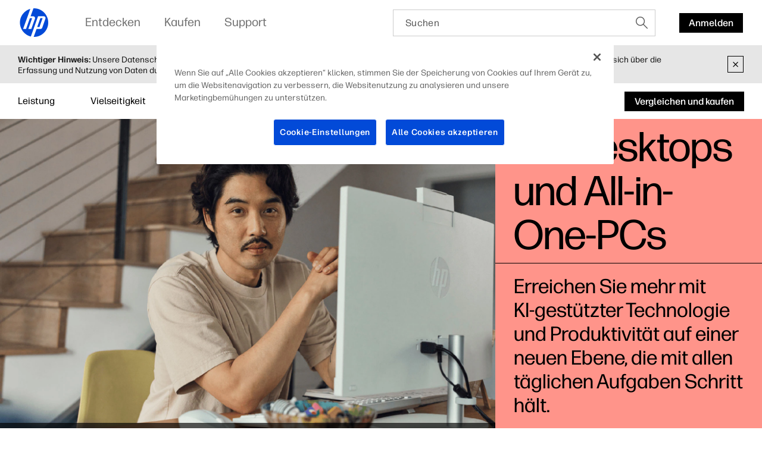

--- FILE ---
content_type: text/css
request_url: https://www.hp.com/etc.clientlibs/hp-com/clientlibs/clientlib-components/resources/hp-components-card-carousel.997500bf.css
body_size: 995
content:
/*! HP Inc: hp-components-card-carousel|2026.108.1164713.0007279585|1/8/2026, 4:50:42 PM|production|prodBuild|root */.cx-line-clamped,.cx-line-container-height .cx-line-text-wrapper{display:-webkit-box;-webkit-box-orient:vertical;overflow:hidden}.cx-line-container-height .cx-line-text-wrapper{-webkit-line-clamp:inherit;line-clamp:inherit;widows:inherit}.ie .cx-line-container-height .cx-line-text-wrapper{display:inline-block}.cx-line-container-height .cx-line-text-wrapper.cx-lines-initial{-webkit-line-clamp:inherit!important;line-clamp:inherit!important;widows:inherit!important}.cx-line-container-height .cx-line-text-wrapper-store{display:none!important}hp-card-carousel{display:block;max-width:100%;overflow:hidden;padding:60px 0 15px}hp-card-carousel.c-card-carousel--no-title:not(.carousel-mode):not(.square){padding-top:0}hp-card-carousel.c-card-carousel--no-title .title-wrapper{display:none}@media (min-width:1280px){hp-card-carousel[config-desktop].carousel-mode .hp-grid .row.swiper-container-initialized{display:block}hp-card-carousel[config-desktop].carousel-mode .hp-grid .c-grid-cell{margin:0}hp-card-carousel[config-desktop] .grid-wrapper>.hp-grid>.container{margin-left:0;max-width:none}hp-card-carousel[config-desktop] .grid-wrapper>.hp-grid>.container>.row{flex-wrap:nowrap;overflow:visible}hp-card-carousel[config-desktop] .grid-wrapper>.hp-grid .c-grid-cell:first-child{margin-left:auto}hp-card-carousel[config-desktop] .grid-wrapper>.hp-grid .c-grid-cell:last-child{margin-right:auto}hp-card-carousel[config-desktop][config-desktop-ignoregridcellswidth] .c-grid-cell{flex-basis:auto;max-width:100%;width:auto}hp-card-carousel[config-desktop][config-desktop-ignoregridcellswidth] .c-feature-card{height:606px;width:624px}hp-card-carousel[config-desktop][config-desktop-ignoregridcellswidth] .c-feature-card .c-feature-card-item__image{height:332px;width:564px}}@media (min-width:1920px){hp-card-carousel.square .slider-theme-square.arrows-above-slider>.swiper-arrow.swiper-button-next{right:1px}hp-card-carousel.square .slider-theme-square.arrows-above-slider>.swiper-arrow.swiper-button-prev{right:51px}}@media (min-width:720px) and (max-width:1279.98px){hp-card-carousel[config-tablet].carousel-mode .hp-grid .row.swiper-container-initialized{display:block}hp-card-carousel[config-tablet].carousel-mode .hp-grid .c-grid-cell{margin:0}hp-card-carousel[config-tablet] .grid-wrapper>.hp-grid>.container{margin-left:0;max-width:none}hp-card-carousel[config-tablet] .grid-wrapper>.hp-grid>.container>.row{flex-wrap:nowrap;overflow:visible}hp-card-carousel[config-tablet] .grid-wrapper>.hp-grid .c-grid-cell:first-child{margin-left:auto}hp-card-carousel[config-tablet] .grid-wrapper>.hp-grid .c-grid-cell:last-child{margin-right:auto}hp-card-carousel[config-tablet][config-tablet-ignoregridcellswidth] .c-grid-cell{flex-basis:auto;max-width:100%;width:auto}}@media (min-width:1px) and (max-width:719.98px){hp-card-carousel[config-mobile].carousel-mode .hp-grid .row.swiper-container-initialized{display:block}hp-card-carousel[config-mobile].carousel-mode .hp-grid .c-grid-cell{margin:0}hp-card-carousel[config-mobile] .grid-wrapper>.hp-grid>.container{margin-left:0;max-width:none}hp-card-carousel[config-mobile] .grid-wrapper>.hp-grid>.container>.row{flex-wrap:nowrap;overflow:visible}hp-card-carousel[config-mobile] .grid-wrapper>.hp-grid .c-grid-cell:first-child{margin-left:auto}hp-card-carousel[config-mobile] .grid-wrapper>.hp-grid .c-grid-cell:last-child{margin-right:auto}hp-card-carousel[config-mobile][config-mobile-ignoregridcellswidth] .c-grid-cell{flex-basis:auto;max-width:100%;width:auto}}hp-card-carousel .swiper-button-disabled{opacity:0}hp-card-carousel .c-grid-cell{opacity:1;transition:opacity .3s ease-in-out}hp-card-carousel .c-grid-cell.swiper-slide-prev{opacity:0}hp-card-carousel .hp-grid .swiper-arrow.swiper-button-prev{left:10px}@media (min-width:1920px){hp-card-carousel .hp-grid .swiper-arrow.swiper-button-prev{left:32px}}hp-card-carousel .hp-grid .swiper-arrow.swiper-button-next{right:10px}@media (min-width:1920px){hp-card-carousel .hp-grid .swiper-arrow.swiper-button-next{right:32px}}hp-card-carousel .title-wrapper.no-content{display:none}hp-card-carousel .title-wrapper{margin-bottom:45px}@media (min-width:720px) and (max-width:1279.98px){hp-card-carousel .title-wrapper{margin-bottom:25px}}@media (min-width:1px) and (max-width:719.98px){hp-card-carousel .title-wrapper{margin-bottom:15px}}hp-card-carousel .title-wrapper .cta-dropdown-button,hp-card-carousel .title-wrapper .cta-group{margin-top:8px;padding-bottom:0}hp-card-carousel.hide-dots .swiper-pagination,hp-card-carousel.hide-dots .swiper-scrollbar{display:none}hp-card-carousel.square .title-wrapper{margin-bottom:40px}hp-card-carousel .swiper-container.slider-theme-square.arrows-above-slider:not(.no-scrollable){padding-top:30px}hp-card-carousel .swiper-container.slider-theme-square.arrows-above-slider .swiper-arrow{padding:0}@media (min-width:1280px){hp-card-carousel:not(.inside-compare-table) .hp-grid .row{margin-left:-12px;margin-right:-12px}hp-card-carousel:not(.inside-compare-table) .hp-grid .c-grid-cell{padding-left:12px;padding-right:12px}}@media (min-width:1920px){hp-card-carousel:not(.inside-compare-table) .hp-grid .row{margin-left:-32px;margin-right:-32px}hp-card-carousel:not(.inside-compare-table) .hp-grid .c-grid-cell{padding-left:32px;padding-right:32px}}@media (min-width:720px) and (max-width:1279.98px){hp-card-carousel:not(.inside-compare-table) .hp-grid .row{margin-left:-10px;margin-right:-10px}hp-card-carousel:not(.inside-compare-table) .hp-grid .c-grid-cell{padding-left:10px;padding-right:10px}}@media (min-width:1px) and (max-width:719.98px){hp-card-carousel.z-smb-style .hp-grid .row .c-grid-cell{box-sizing:content-box;flex-basis:280px;max-width:280px;width:280px}hp-card-carousel.z-smb-style .c-title-and-text .c-title-and-text__title,hp-card-carousel.z-smb-style .c-title-and-text-v2 .title{display:-webkit-box;-webkit-box-orient:vertical;-webkit-line-clamp:2;line-clamp:2;overflow:hidden;widows:2}hp-card-carousel.z-smb-style .c-title-and-text .c-title-and-text__description,hp-card-carousel.z-smb-style .c-title-and-text-v2 .description{display:-webkit-box;-webkit-box-orient:vertical;-webkit-line-clamp:7;line-clamp:7;overflow:hidden;widows:7}hp-card-carousel:not(.inside-compare-table) .hp-grid .row{margin-left:-10px;margin-right:-10px}hp-card-carousel:not(.inside-compare-table) .hp-grid .c-grid-cell{padding-left:10px;padding-right:10px}}@media (min-width:1280px){hp-card-carousel[config-desktop][config-desktop-ignoregridcellswidth] .c-grid-cell hp-use-case-card{width:320px}}@media (min-width:720px) and (max-width:1279.98px){hp-card-carousel[config-tablet][config-tablet-ignoregridcellswidth] .c-grid-cell hp-use-case-card{width:320px}}@media (min-width:1px) and (max-width:719.98px){hp-card-carousel[config-mobile][config-mobile-ignoregridcellswidth] .c-grid-cell hp-use-case-card{width:320px}}

--- FILE ---
content_type: text/css
request_url: https://www.hp.com/etc.clientlibs/hp-com/clientlibs/clientlib-components/resources/hp-components-custom-info-banner-v3.997500bf.css
body_size: 80
content:
/*! HP Inc: hp-components-custom-info-banner-v3|2026.108.1164713.0007279585|1/8/2026, 4:50:42 PM|production|prodBuild|root */.c-custom-info-banner-v3{display:block}@media (max-width:719.98px){.c-custom-info-banner-v3:not(.edit-mode) .mobile{display:block;height:100%}.c-custom-info-banner-v3:not(.edit-mode) .general,.c-custom-info-banner-v3:not(.edit-mode) .tablet{display:none}.c-custom-info-banner-v3:not(.edit-mode).no-mobile-version .tablet,.c-custom-info-banner-v3:not(.edit-mode).no-mobile-version.no-tablet-version .general{display:block;height:100%}}@media (min-width:720px) and (max-width:1279.98px){.c-custom-info-banner-v3:not(.edit-mode) .tablet{display:block;height:100%}.c-custom-info-banner-v3:not(.edit-mode) .general,.c-custom-info-banner-v3:not(.edit-mode) .mobile{display:none}.c-custom-info-banner-v3:not(.edit-mode).no-tablet-version .general{display:block;height:100%}}@media (min-width:1280px){.c-custom-info-banner-v3:not(.edit-mode) .general{display:block;height:100%}.c-custom-info-banner-v3:not(.edit-mode) .mobile,.c-custom-info-banner-v3:not(.edit-mode) .tablet{display:none}}.swiper-slide .c-custom-info-banner-v3{height:100%}

--- FILE ---
content_type: text/css
request_url: https://www.hp.com/etc.clientlibs/hp-com/clientlibs/clientlib-components/resources/hp-components-hotspot-content-viewer.997500bf.css
body_size: 2492
content:
/*! HP Inc: hp-components-hotspot-content-viewer|2026.108.1164713.0007279585|1/8/2026, 4:50:42 PM|production|prodBuild|root */.c-hotspot-content-viewer{display:block;padding-top:20px}@media (min-width:720px){.c-hotspot-content-viewer{padding-top:30px}}.c-hotspot-content-viewer .container{overflow:hidden;padding-bottom:45px;padding-left:0;padding-right:0;position:relative}@media (min-width:720px){.c-hotspot-content-viewer .container{padding-bottom:55px;padding-left:30px;padding-right:30px}}@media (min-width:1280px){.c-hotspot-content-viewer .container{padding-bottom:60px;padding-left:31px;padding-right:31px}}.c-hotspot-content-viewer__header{margin-bottom:20px;padding-left:20px;padding-right:20px}@media (min-width:720px){.c-hotspot-content-viewer__header{display:none;padding-left:0;padding-right:10px}.c-hotspot-content-viewer__header.card-position-right{padding-left:10px;padding-right:0}}@media (min-width:1280px){.c-hotspot-content-viewer__header{padding-right:30px}.c-hotspot-content-viewer__header.card-position-right{padding-left:30px}}@media (min-width:720px){.c-hotspot-content-viewer__header--onTop{display:block;margin-bottom:21px}}@media (min-width:1280px){.c-hotspot-content-viewer__header--onTop{margin-bottom:20px}}@media (max-width:719.98px){.c-hotspot-content-viewer__header--onSide{display:none}}@media (min-width:720px){.c-hotspot-content-viewer__header--onSide{display:block}}.c-hotspot-content-viewer__header--subtitle{margin-top:5px}@media (min-width:1280px){.c-hotspot-content-viewer__header--subtitle{margin-top:11px}}.c-hotspot-content-viewer__wrapper{direction:ltr;display:flex;flex-direction:column;position:relative}@media (min-width:720px){.c-hotspot-content-viewer__wrapper{flex-direction:row;height:618px}.c-hotspot-content-viewer__wrapper.card-position-right{flex-direction:row-reverse}}@media (min-width:1280px){.c-hotspot-content-viewer__wrapper{height:763px}}.c-hotspot-content-viewer__content{display:flex;flex-direction:column;height:100%;padding-right:0;position:relative;width:100%;z-index:4}.c-hotspot-content-viewer__content.card-position-right{padding-left:0;padding-right:0}@media (max-width:719.98px){.c-hotspot-content-viewer__content{order:1}.c-hotspot-content-viewer__content .c-hotspot-content-viewer__cards--wrapper{opacity:1;padding-top:0!important}}@media (min-width:720px){.c-hotspot-content-viewer__content{height:auto;width:48%}.c-hotspot-content-viewer__content.card-position-right .c-hotspot-content-viewer__cards--container .cloned .item{margin-left:0;margin-right:100%;padding-left:10px;padding-right:0;transform:translate3d(-100%,0,0)}.c-hotspot-content-viewer__content.card-position-right .c-hotspot-content-viewer__cards--container .cloned .item.active{transform:translateZ(0)}}@media screen and (min-width:720px) and (max-width:757px){.c-hotspot-content-viewer__content{width:calc(100% - var(--media-current-width)*1px)}}@media (min-width:1280px){.c-hotspot-content-viewer__content{width:568px}.c-hotspot-content-viewer__content.card-position-right .c-hotspot-content-viewer__cards--container .cloned .item{padding-left:30px}}.c-hotspot-content-viewer__media{bottom:0;height:100%;left:auto;position:absolute;right:0;top:0;width:100%;z-index:2}@media (max-width:719.98px){.c-hotspot-content-viewer__media{height:230px;order:0;position:relative}}@media (min-width:720px){.c-hotspot-content-viewer__media{max-width:650px;min-width:355px;width:52%}}@media (min-width:1280px){.c-hotspot-content-viewer__media{width:650px}}.c-hotspot-content-viewer__media.card-position-right{left:0;right:auto}.c-hotspot-content-viewer__media--main{position:relative}.c-hotspot-content-viewer__media .c-image-v2,.c-hotspot-content-viewer__media--main{height:100%}.c-hotspot-content-viewer__media .c-image-v2.bg-image-imitation{display:block;opacity:0}.c-hotspot-content-viewer__media .c-image-v2__img{max-width:none;-o-object-position:top center;object-position:top center;position:relative}@media (min-width:1280px){.c-hotspot-content-viewer__media .c-image-v2__img{-o-object-position:center center;object-position:center center}}.c-hotspot-content-viewer__hotspot{align-items:center;display:flex;height:62px;justify-content:center;opacity:0;position:absolute;transform:translate3d(-16px,-16px,0);transition:left .1s ease,top .1s ease;width:62px;z-index:4}.c-hotspot-content-viewer__hotspot.initialized{opacity:1}.c-hotspot-content-viewer__hotspot .hotspot-circle{align-items:center;animation:pulse-animation 2s infinite;background:#fff;border-radius:50%;box-shadow:0 0 1px 1px #fff;display:flex;height:30px;justify-content:center;position:relative;transition:background .3s ease;width:30px}.c-hotspot-content-viewer__hotspot .hotspot-line{background:#000;display:block;height:2px;position:absolute;transform:perspective(1px) translateZ(0);width:12px}.c-hotspot-content-viewer__hotspot .hotspot-line.vertical{transform:perspective(1px) translateZ(0) rotate(90deg);transition:transform .5s ease;will-change:transform}.c-hotspot-content-viewer__hotspot.active{cursor:pointer}.c-hotspot-content-viewer__hotspot.active .hotspot-circle{animation-play-state:paused;background:#ff8900;box-shadow:none!important}@media (hover:hover) and (pointer:fine){.c-hotspot-content-viewer__hotspot:hover{cursor:pointer}.c-hotspot-content-viewer__hotspot:hover .hotspot-circle{animation-play-state:paused;background:#ff8900;box-shadow:none!important}}.c-hotspot-content-viewer__hotspot.active .hotspot-circle .hotspot-line{background:#fff;transform:rotate(45deg)}.c-hotspot-content-viewer__hotspot.active .hotspot-circle .hotspot-line.vertical{transform:rotate(135deg)}.manual-spots .c-hotspot-content-viewer__hotspot{height:30px;width:30px}.track-spot-position .c-hotspot-content-viewer__hotspot:not(.manual-spot){pointer-events:none}.c-hotspot-content-viewer__hotspots-container{display:flex;left:50%;position:absolute;top:0;transform:translateX(-50%);z-index:3}.c-hotspot-content-viewer__hotspots-container.fit-height,.c-hotspot-content-viewer__hotspots-container.fit-height .bg-image-imitation :is(.c-image-v2,.c-image-v2__container,.c-image-v2__wrp,.c-image-v2__img){height:100%;width:auto}.c-hotspot-content-viewer__hotspots-container.fit-width,.c-hotspot-content-viewer__hotspots-container.fit-width .bg-image-imitation :is(.c-image-v2,.c-image-v2__container,.c-image-v2__wrp,.c-image-v2__img),.c-hotspot-content-viewer__hotspots-container.fit-width .c-image-v2{height:auto;width:100%}@media (max-width:719.98px){.c-hotspot-content-viewer__hotspots-container.initial-mobile-fit-height .c-hotspot-content-viewer__hotspot{--image-width-on-container:calc(var(--image-ratio)*var(--container-height));--width-diff:calc(var(--image-width-on-container) - var(--container-width));--left-on-current-bp:calc(var(--width-diff)/2 + var(--left-position));--width-coeff:calc(var(--image-natural-width)/var(--image-width-on-container));--left-on-natural-image:calc(var(--left-on-current-bp)*var(--width-coeff));--left-on-natural-image-calc-percent:calc(var(--left-on-natural-image)*100/var(--image-natural-width));left:calc(var(--left-on-natural-image-calc-percent)*1%);--height-coeff:calc(var(--image-natural-height)/var(--container-height));--top-on-natural-image:calc(var(--top-position)*var(--height-coeff));--top-on-natural-image-calc-percent:calc(var(--top-on-natural-image)*100/var(--image-natural-height));top:calc(var(--top-on-natural-image-calc-percent)*1%)}}@media (min-width:720px) and (max-width:1279.98px){.c-hotspot-content-viewer__hotspots-container.initial-tablet-fit-height .c-hotspot-content-viewer__hotspot{--image-width-on-container:calc(var(--image-ratio)*var(--container-height));--width-diff:calc(var(--image-width-on-container) - var(--container-width));--left-on-current-bp:calc(var(--width-diff)/2 + var(--left-position));--width-coeff:calc(var(--image-natural-width)/var(--image-width-on-container));--left-on-natural-image:calc(var(--left-on-current-bp)*var(--width-coeff));--left-on-natural-image-calc-percent:calc(var(--left-on-natural-image)*100/var(--image-natural-width));left:calc(var(--left-on-natural-image-calc-percent)*1%);--height-coeff:calc(var(--image-natural-height)/var(--container-height));--top-on-natural-image:calc(var(--top-position)*var(--height-coeff));--top-on-natural-image-calc-percent:calc(var(--top-on-natural-image)*100/var(--image-natural-height));top:calc(var(--top-on-natural-image-calc-percent)*1%)}}@media (min-width:1280px){.c-hotspot-content-viewer__hotspots-container.initial-desktop-fit-height .c-hotspot-content-viewer__hotspot{--image-width-on-container:calc(var(--image-ratio)*var(--container-height));--width-diff:calc(var(--image-width-on-container) - var(--container-width));--left-on-current-bp:calc(var(--width-diff)/2 + var(--left-position));--width-coeff:calc(var(--image-natural-width)/var(--image-width-on-container));--left-on-natural-image:calc(var(--left-on-current-bp)*var(--width-coeff));--left-on-natural-image-calc-percent:calc(var(--left-on-natural-image)*100/var(--image-natural-width));left:calc(var(--left-on-natural-image-calc-percent)*1%);--height-coeff:calc(var(--image-natural-height)/var(--container-height));--top-on-natural-image:calc(var(--top-position)*var(--height-coeff));--top-on-natural-image-calc-percent:calc(var(--top-on-natural-image)*100/var(--image-natural-height));top:calc(var(--top-on-natural-image-calc-percent)*1%)}}.c-hotspot-content-viewer__hotspots-container.fit-width,.c-hotspot-content-viewer__hotspots-container.fit-width .bg-image-imitation img,.c-hotspot-content-viewer__hotspots-container.fit-width .c-image-v2{height:auto;width:100%}@media (max-width:719.98px){.c-hotspot-content-viewer__hotspots-container.initial-mobile-fit-width .c-hotspot-content-viewer__hotspot{--width-coeff:calc(var(--image-natural-width)/var(--container-width));--left-on-natural-image:calc(var(--left-position)*var(--width-coeff));--left-on-natural-image-calc-percent:calc(var(--left-on-natural-image)*100/var(--image-natural-width));left:calc(var(--left-on-natural-image-calc-percent)*1%);--image-height-on-container:calc(var(--container-width)/var(--image-ratio));--height-coeff:calc(var(--image-natural-height)/var(--image-height-on-container));--top-on-natural-image:calc(var(--top-position)*var(--height-coeff));--top-on-natural-image-calc-percent:calc(var(--top-on-natural-image)*100/var(--image-natural-height));top:calc(var(--top-on-natural-image-calc-percent)*1%)}}@media (min-width:720px) and (max-width:1279.98px){.c-hotspot-content-viewer__hotspots-container.initial-tablet-fit-width .c-hotspot-content-viewer__hotspot{--width-coeff:calc(var(--image-natural-width)/var(--container-width));--left-on-natural-image:calc(var(--left-position)*var(--width-coeff));--left-on-natural-image-calc-percent:calc(var(--left-on-natural-image)*100/var(--image-natural-width));left:calc(var(--left-on-natural-image-calc-percent)*1%);--image-height-on-container:calc(var(--container-width)/var(--image-ratio));--height-coeff:calc(var(--image-natural-height)/var(--image-height-on-container));--top-on-natural-image:calc(var(--top-position)*var(--height-coeff));--top-on-natural-image-calc-percent:calc(var(--top-on-natural-image)*100/var(--image-natural-height));top:calc(var(--top-on-natural-image-calc-percent)*1%)}}@media (min-width:1280px){.c-hotspot-content-viewer__hotspots-container.initial-desktop-fit-width .c-hotspot-content-viewer__hotspot{--width-coeff:calc(var(--image-natural-width)/var(--container-width));--left-on-natural-image:calc(var(--left-position)*var(--width-coeff));--left-on-natural-image-calc-percent:calc(var(--left-on-natural-image)*100/var(--image-natural-width));left:calc(var(--left-on-natural-image-calc-percent)*1%);--image-height-on-container:calc(var(--container-width)/var(--image-ratio));--height-coeff:calc(var(--image-natural-height)/var(--image-height-on-container));--top-on-natural-image:calc(var(--top-position)*var(--height-coeff));--top-on-natural-image-calc-percent:calc(var(--top-on-natural-image)*100/var(--image-natural-height));top:calc(var(--top-on-natural-image-calc-percent)*1%)}}.c-hotspot-content-viewer__cards{flex-grow:1;overflow:hidden;position:relative;width:100%}.c-hotspot-content-viewer__cards--wrapper{display:flex;height:100%;opacity:0;width:100%}@media (min-width:720px){.c-hotspot-content-viewer__cards--wrapper{left:200%;position:fixed}}.c-hotspot-content-viewer__cards--wrapper .item{flex-shrink:0;height:auto;padding-right:0;position:relative;width:100%}@media (min-width:720px){.c-hotspot-content-viewer__cards--wrapper .item{height:100%;max-width:568px;padding-right:10px}}@media (min-width:1280px){.c-hotspot-content-viewer__cards--wrapper .item{padding-right:30px;width:568px}}.c-hotspot-content-viewer__cards--container{bottom:0;display:none;left:0;position:absolute;right:0;top:0;z-index:1}@media (min-width:720px){.c-hotspot-content-viewer__cards--container{display:block}}.c-hotspot-content-viewer__cards--container .cloned{left:0;opacity:1;position:relative}.c-hotspot-content-viewer__cards--container .cloned .item{bottom:auto;left:0;margin-left:0;position:absolute;right:auto;top:0;transform:translateZ(0);transition:transform .5s ease;width:100%;z-index:1}@media (min-width:720px){.c-hotspot-content-viewer__cards--container .cloned .item{margin-left:100%}.c-hotspot-content-viewer__cards--container .cloned .item.active{transform:translate3d(-100%,0,0)}}.c-hotspot-content-viewer__card{display:flex;flex-direction:column;height:100%}.c-hotspot-content-viewer__card--media{height:159px;text-align:center}.c-hotspot-content-viewer__card--media.video-inside{background:#e6e6e6;overflow:hidden}.c-hotspot-content-viewer__card--media.video-inside .c-video-container,.c-hotspot-content-viewer__card--media.video-inside hp-video video{width:100%}@media (min-width:720px){.c-hotspot-content-viewer__card--media{height:157px}.c-hotspot-content-viewer__card--media.video-inside{height:auto}}@media (min-width:1280px){.c-hotspot-content-viewer__card--media{height:308px}.c-hotspot-content-viewer__card--media.video-inside{height:auto}}.c-hotspot-content-viewer__card--media .c-image-v2{display:inline-block}.c-hotspot-content-viewer__card--media :is(.c-image-v2,.c-image-v2__container,.c-image-v2__wrp,.c-image-v2__img),.c-hotspot-content-viewer__card--media--wrapper{height:100%}.c-hotspot-content-viewer__card--content{display:flex;flex-direction:column;flex-grow:1;padding-bottom:10px}@media (min-width:720px){.c-hotspot-content-viewer__card--content{height:calc(100% - 157px)}}@media (min-width:1280px){.c-hotspot-content-viewer__card--content{height:calc(100% - 308px);padding-bottom:20px}}.c-hotspot-content-viewer__card.original-ratio .c-hotspot-content-viewer__card--media{flex-shrink:0;height:auto}.c-hotspot-content-viewer__card.original-ratio .c-hotspot-content-viewer__card--media :is(.c-image-v2,.c-image-v2__container,.c-image-v2__wrp,.c-image-v2__img){width:100%}.c-hotspot-content-viewer__card.original-ratio .c-hotspot-content-viewer__card--content{min-height:0}.c-hotspot-content-viewer__card--scrollable-content{flex-grow:1;overflow:hidden;position:relative}.c-hotspot-content-viewer__card--scrollable-content--wrapper{max-height:100%;overflow:auto}.c-hotspot-content-viewer__card--title{max-width:538px;padding:10px 20px 5px}@media (min-width:720px){.c-hotspot-content-viewer__card--title{padding:8px 20px 2px 10px}}@media (min-width:1280px){.c-hotspot-content-viewer__card--title{padding:10px 31px 2px 20px}}.c-hotspot-content-viewer__card--components-list{max-width:538px;padding:10px 20px 2px}@media (min-width:720px){.c-hotspot-content-viewer__card--components-list{padding:10px 20px 5px 10px}}@media (min-width:1280px){.c-hotspot-content-viewer__card--components-list{padding:20px 31px 5px 20px}}.c-hotspot-content-viewer__card--bottom-content{align-items:center;display:flex;flex-wrap:wrap;padding:0 20px}@media (min-width:720px){.c-hotspot-content-viewer__card--bottom-content{padding:0 20px 0 10px}}@media (min-width:1280px){.c-hotspot-content-viewer__card--bottom-content{padding:0 31px 0 20px}}.c-hotspot-content-viewer__card--bottom-content .c-pricing{margin-top:1rem;padding:0}.c-hotspot-content-viewer__card .cta-dropdown-button{margin-right:30px;padding-bottom:0}.c-hotspot-content-viewer__card .cta-dropdown-button.inline-container.text-left>*{margin:1rem 20px 0 0}.c-hotspot-content-viewer__card .cta-dropdown-button.inline-container.text-left>:last-child{margin-right:0}.c-hotspot-content-viewer__card .cta-group{gap:20px;margin-right:30px;padding-bottom:0}.c-hotspot-content-viewer .swiper-pagination{bottom:0;display:flex;justify-content:center;left:0;position:absolute;right:auto;width:100%}@media (min-width:720px){.c-hotspot-content-viewer .swiper-pagination{bottom:14px;left:30px;width:calc(100% - 70px - var(--media-current-width)*1px)}}@media (min-width:1280px){.c-hotspot-content-viewer .swiper-pagination{bottom:10px;left:31px;width:538px}}.c-hotspot-content-viewer .swiper-pagination .swiper-pagination-bullet.swiper-pagination-bullet-active{pointer-events:none}.c-hotspot-content-viewer.card-position-right .swiper-pagination{left:auto;right:0}@media (min-width:720px){.c-hotspot-content-viewer.card-position-right .swiper-pagination{left:auto;right:30px}}@media (min-width:1280px){.c-hotspot-content-viewer.card-position-right .swiper-pagination{left:auto;right:31px}}.c-hotspot-content-viewer.one-card .c-hotspot-content-viewer__hotspot.active{display:none}.c-hotspot-content-viewer esl-scrollbar:not([horizontal]){padding:8px 6px;width:18px}@media (min-width:1280px){.c-hotspot-content-viewer esl-scrollbar:not([horizontal]){padding:8px 16px 8px 6px}}.c-hotspot-content-viewer esl-scrollbar:not([horizontal]) .scrollbar-track{background:rgba(0,0,0,.1);width:4px}.c-hotspot-content-viewer esl-scrollbar:not([horizontal]) .scrollbar-track:after,.c-hotspot-content-viewer esl-scrollbar:not([horizontal]) .scrollbar-track:before{display:none}.c-hotspot-content-viewer esl-scrollbar:not([horizontal]) .scrollbar-track .scrollbar-thumb{background:#fff}.c-hotspot-content-viewer .swiper-container.slider-theme-square.arrows-above-slider>.swiper-arrow{position:absolute;top:3px;z-index:2}.c-hotspot-content-viewer .swiper-container.slider-theme-square.arrows-above-slider>.swiper-arrow.swiper-button-next{right:13px}.c-hotspot-content-viewer .swiper-container.slider-theme-square.arrows-above-slider>.swiper-arrow.swiper-button-prev{right:63px}.c-hotspot-content-viewer .swiper-container.slider-theme-square.arrows-above-slider>.swiper-arrow:before{left:0;top:0}@media (min-width:720px){.c-hotspot-content-viewer .swiper-container.slider-theme-square.arrows-above-slider>.swiper-arrow{display:none}}@keyframes pulse-animation{0%{box-shadow:0 0 0 0 hsla(0,0%,100%,.6)}to{box-shadow:0 0 0 20px hsla(0,0%,100%,0)}}body:not(.c-mouse-event) .c-hotspot-content-viewer .c-hotspot-content-viewer__hotspot:focus{outline:3px solid #ccdef5}body:not(.c-mouse-event) .c-hotspot-content-viewer .c-hotspot-content-viewer__card:focus,body:not(.c-mouse-event) .c-hotspot-content-viewer .c-image-v2 img:focus,body:not(.c-mouse-event) .c-hotspot-content-viewer .c-image-v2.swiper-slide:focus{border:3px solid #ccdef5!important;outline:none}

--- FILE ---
content_type: text/css
request_url: https://www.hp.com/etc.clientlibs/hp-com/clientlibs/clientlib-components/resources/hp-components-vertical-content-switcher.997500bf.css
body_size: 3045
content:
/*! HP Inc: hp-components-vertical-content-switcher|2026.108.1164713.0007279585|1/8/2026, 4:50:42 PM|production|prodBuild|root */.c-vertical-content-switcher{display:block;padding:40px 0;position:relative}.c-vertical-content-switcher .c-video-container{overflow:hidden;vertical-align:top}@media (max-width:719.98px){.c-vertical-content-switcher>.container{padding-left:20px;padding-right:20px}}@media (max-width:1279.98px){.c-vertical-content-switcher{padding:40px 0 0}}@media (min-width:1280px){.c-vertical-content-switcher>.container{max-width:1280px}}@media (min-width:1920px){.c-vertical-content-switcher>.container{max-width:1340px}}.c-vertical-content-switcher.mobile-mode .c-vertical-content-switcher__option-label[data-gtm-category]{pointer-events:none}.c-vertical-content-switcher .swiper-arrow{position:absolute;top:0;z-index:3}.c-vertical-content-switcher .swiper-button-prev{left:1px}.c-vertical-content-switcher .swiper-button-next{right:1px}.c-vertical-content-switcher .swiper-pagination.default-style{padding-top:40px}.c-vertical-content-switcher .swiper-pagination.default-style .swiper-pagination-bullet{background:#ccc}.c-vertical-content-switcher .swiper-pagination.default-style .swiper-pagination-bullet-active,.c-vertical-content-switcher .swiper-pagination.default-style .swiper-pagination-bullet:hover{background:#000}.c-vertical-content-switcher .swiper-pagination-bullet{height:10px;opacity:1;overflow:hidden;position:relative;width:10px}.c-vertical-content-switcher .swiper-pagination-bullet span{display:none;height:100%;left:0;position:absolute;top:0;width:100%}.c-vertical-content-switcher .swiper-pagination-bullet-active span{display:block}.c-vertical-content-switcher__background{height:100%;left:0;list-style-type:none;position:absolute;top:0;width:100%}.c-vertical-content-switcher__background .c-image-v2{height:100%}.c-vertical-content-switcher__background-item{bottom:0;left:0;opacity:0;position:absolute;right:0;top:0;transition:opacity .3s ease-in-out}.c-vertical-content-switcher__background-color{height:100%}.c-vertical-content-switcher__background-item.active,.c-vertical-content-switcher__background-item.active>*{height:100%;opacity:1;width:100%}.c-vertical-content-switcher__title-holder{margin-bottom:30px;position:relative;text-align:left}@media (min-width:1280px){.c-vertical-content-switcher__title-holder{margin-bottom:40px}}.above-text .c-vertical-content-switcher__title-holder{display:block}@media (min-width:1280px){.above-text .c-vertical-content-switcher__title-holder{display:none}}.c-vertical-content-switcher__title{margin-bottom:10px}@media (min-width:720px){.c-vertical-content-switcher__title .decorate-title{display:block;font-size:14px;letter-spacing:2px;margin-bottom:5px;text-transform:uppercase}}.c-vertical-content-switcher__eyebrow{display:block;margin-bottom:8px;position:relative}@media (min-width:1280px){.c-vertical-content-switcher.split-30 .c-vertical-content-switcher__media,.c-vertical-content-switcher.split-70 .c-vertical-content-switcher__media+*{width:30%}.c-vertical-content-switcher.split-40 .c-vertical-content-switcher__media,.c-vertical-content-switcher.split-60 .c-vertical-content-switcher__media+*{width:40%}.c-vertical-content-switcher.split-50 .c-vertical-content-switcher__media,.c-vertical-content-switcher.split-50 .c-vertical-content-switcher__media+*{width:50%}.c-vertical-content-switcher.split-40 .c-vertical-content-switcher__media+*,.c-vertical-content-switcher.split-60 .c-vertical-content-switcher__media{width:60%}.c-vertical-content-switcher.split-30 .c-vertical-content-switcher__media+*,.c-vertical-content-switcher.split-70 .c-vertical-content-switcher__media{width:70%}.c-vertical-content-switcher__container{align-items:center;display:flex;flex-direction:row;position:relative}.c-vertical-content-switcher__container:not(.position-left) .c-vertical-content-switcher__media{padding-left:0}.c-vertical-content-switcher__container:not(.position-left) .c-vertical-content-switcher__options{padding-right:0}.c-vertical-content-switcher__container.position-left{flex-direction:row-reverse}.c-vertical-content-switcher__container.position-left .c-vertical-content-switcher__media{padding-right:0}.c-vertical-content-switcher__container.position-left .c-vertical-content-switcher__options{padding-left:25px;padding-right:20px}.c-vertical-content-switcher__container.position-left .c-vertical-content-switcher__option-label{position:relative;z-index:0}}.c-vertical-content-switcher__container.position-left .c-vertical-content-switcher__option-label-image{transform:rotate(180deg)}.c-vertical-content-switcher__media,.c-vertical-content-switcher__options{list-style-type:none}@media (min-width:1280px){.c-vertical-content-switcher__media,.c-vertical-content-switcher__options{padding:0 25px}}.c-vertical-content-switcher__media{display:flex;flex-shrink:0;overflow:hidden;position:relative!important;width:100%}.c-vertical-content-switcher__media-item{transition:opacity .3s ease;width:100%}.c-vertical-content-switcher__media-item:not(:first-child){margin-left:-100%}.c-vertical-content-switcher__media-item>*{position:relative;vertical-align:bottom;width:100%}@media (max-width:1279.98px){.c-vertical-content-switcher__media-item{display:flex;flex-direction:column;justify-content:flex-end}.c-vertical-content-switcher__media-item .c-vertical-content-switcher__image{flex-shrink:0}}.c-vertical-content-switcher__media-item .c-image-v2,.c-vertical-content-switcher__media-item .c-image-v2 img{-webkit-backface-visibility:hidden;-moz-backface-visibility:hidden;border-radius:10px;overflow:hidden;text-align:center;-webkit-transform:translateZ(0);-moz-transform:translateZ(0)}.c-vertical-content-switcher__media-item .c-video-with-thumbnail{vertical-align:top}.c-vertical-content-switcher__media-item hp-video-embedded:not(.video-is-showing) .c-video-container{opacity:0;z-index:-1}.c-vertical-content-switcher__media-item hp-video-embedded.video-is-showing{overflow:visible;width:100%}.c-vertical-content-switcher__media-item hp-video-embedded.video-is-showing .c-image-v2,.c-vertical-content-switcher__media-item hp-video-embedded.video-is-showing .c-video-with-thumbnail__button-container{display:none}.c-vertical-content-switcher__media-item hp-video-embedded.video-is-showing .c-video-container{position:static;width:100%}.c-vertical-content-switcher__media-item hp-video-embedded img{min-width:100%}.c-vertical-content-switcher__media-item .c-video-container{min-height:1px;padding:0}.c-vertical-content-switcher__media-item .c-video-container:after{display:none}.c-vertical-content-switcher__media-item .c-video-container.for-brightcove,.c-vertical-content-switcher__media-item .c-video-container.for-youtube{height:0;padding-top:56.25%;width:100%}.c-vertical-content-switcher__media-item .c-video-container.for-html5{width:100%}.c-vertical-content-switcher__media-item .c-video-container.for-html5 hp-video{height:auto;position:static}.c-vertical-content-switcher__media-item .c-video-container hp-video{-webkit-backface-visibility:hidden;-moz-backface-visibility:hidden;border-radius:10px;overflow:hidden;-webkit-transform:translateZ(0);-moz-transform:translateZ(0)}.c-vertical-content-switcher__media-item.active .c-image-v2{position:relative}.c-vertical-content-switcher__media-item:not(.active){opacity:0;pointer-events:none}.c-vertical-content-switcher__media-item:not(.active) hp-video:not(.player-is-ready){display:none}.c-vertical-content-switcher__media-item:not(.active) iframe{pointer-events:none}@media (max-width:1279.98px){.c-vertical-content-switcher__media{margin-left:-30px;margin-right:-30px;padding:0 30px;width:calc(100% + 60px)}.c-vertical-content-switcher__media-item{z-index:2}.c-vertical-content-switcher__media .c-image-v2__container,.c-vertical-content-switcher__media img{display:block;width:100%}}@media (max-width:719.98px){.c-vertical-content-switcher__media{margin-left:-20px;margin-right:-20px;padding:0 20px;width:calc(100% + 40px)}}.c-vertical-content-switcher__options{text-align:left}@media (max-width:1279.98px){.c-vertical-content-switcher__options{margin:-57px -20px 0;padding:70px 20px 0!important;width:calc(100% + 40px);z-index:auto}}@media (min-width:1280px){.c-vertical-content-switcher__options{padding:0 35px}}@media (max-width:1279.98px){.c-vertical-content-switcher__option{display:inline-block;vertical-align:top;width:100%}}@media (min-width:1280px){.c-vertical-content-switcher__option:not(:first-child){margin-top:9px}.c-vertical-content-switcher__option:not(.active) .c-vertical-content-switcher__option-label{background:transparent!important}}.c-vertical-content-switcher__option.active{position:relative;z-index:1}.c-vertical-content-switcher__option.active .c-vertical-content-switcher__option-description{overflow:visible}@media (max-width:1279.98px){.c-vertical-content-switcher__option .c-vertical-content-switcher__option-label-text{color:inherit!important}}.c-vertical-content-switcher__option-label{border-radius:5px;opacity:.8;padding:10px 0;position:relative;transition:opacity .2s ease-in-out,margin-bottom .2s ease-in-out}.c-vertical-content-switcher__option-label:hover{opacity:1}@media (max-width:1279.98px){.c-vertical-content-switcher__option-label{background:transparent!important;width:100%!important}}@media (min-width:1280px){.c-vertical-content-switcher__option-label{cursor:pointer;display:inline-block;position:relative;z-index:0}}.active .c-vertical-content-switcher__option-label{opacity:1}@media (min-width:1280px){.active .c-vertical-content-switcher__option-label{cursor:default;display:inline-block}}.c-vertical-content-switcher__option-label-image{border-radius:10px;bottom:0;left:-30px;position:absolute;top:0}@media (max-width:1279.98px){.c-vertical-content-switcher__option-label-image{display:none}}.c-vertical-content-switcher__option-label-text{display:block;position:relative}.active .c-vertical-content-switcher__option-label-text{color:inherit!important}.c-vertical-content-switcher__option-description{display:block;white-space:normal}.c-vertical-content-switcher__option-description .cta-dropdown-button,.c-vertical-content-switcher__option-description .cta-group{padding-bottom:0}@media (min-width:1280px){.c-vertical-content-switcher__option-description{height:0;opacity:0;overflow:hidden;transform:translateY(5px);transition:transform .5s ease-in-out,opacity .5s ease-in-out}.active .c-vertical-content-switcher__option-description{height:auto;margin-bottom:22px;margin-top:15px;opacity:1;transform:translateY(0)}}.c-vertical-content-switcher__option-description>p{cursor:default}.c-vertical-content-switcher__above-text{margin-bottom:30px}.above-text .c-vertical-content-switcher__above-text{display:none}@media (min-width:1280px){.above-text .c-vertical-content-switcher__above-text{display:block;padding-left:35px}.position-left .c-vertical-content-switcher__above-text{padding-left:0;padding-right:20px}}@media screen and (min-width:720px){.c-vertical-content-switcher-special-background .c-vertical-content-switcher__background-item{min-width:100%;width:180%}}@media screen and (min-width:1280px){.c-vertical-content-switcher-special-background .c-vertical-content-switcher__background-item{min-width:100%;width:1920px}}@media screen and (min-width:720px){.c-vertical-content-switcher-special-background .c-vertical-content-switcher__media{padding-right:23%}}@media screen and (min-width:1280px){.c-vertical-content-switcher-special-background .c-vertical-content-switcher__media{height:auto;padding-left:15%;padding-right:19.5%}}@media screen and (min-width:720px){.c-vertical-content-switcher-special-background .c-vertical-content-switcher__media-item{margin-left:-5px;margin-right:-5px}}@media screen and (min-width:1280px){.c-vertical-content-switcher-special-background .c-vertical-content-switcher__media-item{margin-left:0;margin-right:0}}@media screen and (max-width:1279.98px){.c-vertical-content-switcher-special-background .c-vertical-content-switcher__media{align-items:flex-end}}.c-vertical-content-switcher-special-background .c-video-container{border-radius:25px;overflow:hidden}.border-color-blue{border-color:#007bff!important}.border-color-indigo{border-color:#4b4096!important}.border-color-purple{border-color:#7d3894!important}.border-color-pink{border-color:#e83e8c!important}.border-color-red{border-color:#dc3545!important}.border-color-orange{border-color:#debc33!important}.border-color-yellow{border-color:#ffd24d!important}.border-color-green{border-color:#28a745!important}.border-color-teal{border-color:#20c997!important}.border-color-cyan{border-color:#187ee6!important}.border-color-white{border-color:#fff!important}.border-color-gray{border-color:#767676!important}.border-color-gray-dark{border-color:#2c3038!important}.border-color-black{border-color:#000!important}.border-color-hp-blue{border-color:#0096d6!important}.border-color-hp-blue-web-v2{border-color:#165dba!important}.border-color-warning-red{border-color:#ff3900!important}.border-color-standart-cream{border-color:#f2ebdc!important}.border-color-standart-grey{border-color:#e6e6e6!important}.border-color-grey-1-v2{border-color:#231f20!important}.border-color-red-1-v2{border-color:#ff948a!important}.border-color-red-2-v2{border-color:#ff63bb!important}.border-color-red-3-v2{border-color:#4b0f22!important}.border-color-orange-1-v2{border-color:#ffbd3b!important}.border-color-orange-2-v2{border-color:#ff8900!important}.border-color-yellow-1-v2{border-color:#fcf54b!important}.border-color-yellow-2-v2{border-color:#ffe137!important}.border-color-yellow-3-v2{border-color:#856630!important}.border-color-green-1-v2{border-color:#d3fb66!important}.border-color-green-2-v2{border-color:#83f955!important}.border-color-green-3-v2{border-color:#4ef5ab!important}.border-color-green-4-v2{border-color:#00d072!important}.border-color-green-5-v2{border-color:#0c4508!important}.border-color-blue-1-v2{border-color:#40defa!important}.border-color-blue-2-v2{border-color:#549ef7!important}.border-color-blue-3-v2{border-color:#4759f5!important}.border-color-purple-1-v2{border-color:#ff84ff!important}.border-color-purple-2-v2{border-color:#a89efa!important}.border-color-purple-3-v2{border-color:#b655f5!important}.border-color-purple-4-v2{border-color:#212248!important}.border-color-hp-blue-web{border-color:#165dba!important}.border-color-button-hover{border-color:#114a94!important}.border-color-hp-blue-dark{border-color:#04344e!important}.border-color-grey-1{border-color:#f5f5f5!important}.border-color-grey-2{border-color:#e8e8e8!important}.border-color-grey-3{border-color:#c7c7c7!important}.border-color-grey-4{border-color:#959595!important}.border-color-grey-5{border-color:#56585a!important}.border-color-grey-6{border-color:#2a2c2e!important}.border-color-red-1{border-color:#ffbdc9!important}.border-color-red-2{border-color:#fd0032!important}.border-color-red-3{border-color:#d6002a!important}.border-color-red-4{border-color:#8c031c!important}.border-color-orange-1{border-color:#e78d66!important}.border-color-orange-2{border-color:#de6633!important}.border-color-orange-3{border-color:#d64000!important}.border-color-orange-4{border-color:#ab3300!important}.border-color-yellow-1{border-color:#f8fab8!important}.border-color-yellow-2{border-color:#ffd24d!important}.border-color-yellow-3{border-color:#debc33!important}.border-color-yellow-4{border-color:#bd8c28!important}.border-color-green-1{border-color:#c3ffde!important}.border-color-green-2{border-color:#009d69!important}.border-color-green-3{border-color:#00b04f!important}.border-color-green-4{border-color:#007e54!important}.border-color-blue-1{border-color:#cceaf7!important}.border-color-blue-2{border-color:#99d5ee!important}.border-color-blue-3{border-color:#187ee6!important}.border-color-blue-4{border-color:#2600d1!important}.border-color-purple-1{border-color:#f7f2f9!important}.border-color-purple-2{border-color:#c5a1d4!important}.border-color-purple-3{border-color:#7d3894!important}.border-color-purple-4{border-color:#4b4096!important}.border-color-premium{border-color:#bd8c28!important}.border-color-heat{border-color:#d64000!important}.border-color-bagel,.border-color-buttermilk,.border-color-oil{border-color:#f8fab8!important}.border-color-berry{border-color:#8c031c!important}.border-color-gaming{border-color:#b62237!important}.border-color-error{border-color:#d6002a!important}.border-color-punch,.border-color-rose{border-color:#fd0032!important}.border-color-blush{border-color:#ffbdc9!important}.border-color-flower{border-color:#7d3894!important}.border-color-perfume,.border-color-violet{border-color:#c5a1d4!important}.border-color-lavendar{border-color:#f7f2f9!important}.border-color-aqua,.border-color-arctic,.border-color-chill,.border-color-turquoise{border-color:#99d5ee!important}.border-color-sky{border-color:#cceaf7!important}.border-color-success{border-color:#00b04f!important}.border-color-salad,.border-color-spring{border-color:#009d69!important}.border-color-aura,.border-color-mint,.border-color-smell{border-color:#c3ffde!important}.border-color-charcoal,.border-color-shark{border-color:#2a2c2e!important}.border-color-light-grey,.border-color-medium-grey{border-color:#56585a!important}.border-color-thunderstorm{border-color:#c7c7c7!important}.border-color-concrete{border-color:#e8e8e8!important}.border-color-cloud,.border-color-fog,.border-color-porcelain{border-color:#f5f5f5!important}.c-vertical-content-switcher.theme-square .c-vertical-content-switcher__media-item .c-image-v2,.c-vertical-content-switcher.theme-square .c-vertical-content-switcher__media-item .c-image-v2 img,.c-vertical-content-switcher.theme-square .c-vertical-content-switcher__media-item .c-video-container hp-video{border-radius:0}.c-vertical-content-switcher.theme-square .c-vertical-content-switcher__option-label{background:none!important;opacity:1}.c-vertical-content-switcher.theme-square .c-vertical-content-switcher__option-label .dropdown-arrow,.c-vertical-content-switcher.theme-square .c-vertical-content-switcher__option-label-image{display:none}@media (max-width:1279.98px){.c-vertical-content-switcher.theme-square .c-vertical-content-switcher__title-holder{margin-bottom:20px}.c-vertical-content-switcher.theme-square .c-vertical-content-switcher__container{padding-top:50px;position:relative}.c-vertical-content-switcher.theme-square .c-vertical-content-switcher__options{position:static}.c-vertical-content-switcher.theme-square .swiper-arrow{padding:0}.c-vertical-content-switcher.theme-square .swiper-pagination.default-style{line-height:0;padding-bottom:40px;padding-top:40px}}@media (min-width:1280px) and (max-width:1919.98px){.c-vertical-content-switcher.theme-square .c-vertical-content-switcher__container .c-vertical-content-switcher__title-holder,.c-vertical-content-switcher.theme-square .c-vertical-content-switcher__options{padding-left:5px}.c-vertical-content-switcher.theme-square .c-vertical-content-switcher__container.position-left .c-vertical-content-switcher__above-text,.c-vertical-content-switcher.theme-square .c-vertical-content-switcher__container.position-left .c-vertical-content-switcher__options{padding-right:5px}}@media (min-width:1280px){.c-vertical-content-switcher.theme-square .c-vertical-content-switcher__title{margin-bottom:16px}.c-vertical-content-switcher.theme-square .c-vertical-content-switcher__option:first-child .c-vertical-content-switcher__option-label{padding-top:0}.c-vertical-content-switcher.theme-square .c-vertical-content-switcher__option{border-bottom:1px solid #000}.c-vertical-content-switcher.theme-square .c-vertical-content-switcher__option-label-text{padding-right:20px}.c-vertical-content-switcher.theme-square .c-vertical-content-switcher__option-label .dropdown-arrow{display:block;position:absolute;right:0;top:50%;transform:translateY(-50%)}.c-vertical-content-switcher.theme-square .c-vertical-content-switcher__option.active .c-vertical-content-switcher__option-label .dropdown-arrow{transform:translateY(-50%) scaleY(-1)}.c-vertical-content-switcher.theme-square .c-vertical-content-switcher__option.active .c-vertical-content-switcher__option-description{margin-bottom:10px;margin-top:0}}@media (min-width:1920px){.c-vertical-content-switcher.theme-square .c-vertical-content-switcher__title-holder{margin-bottom:60px}.c-vertical-content-switcher.theme-square .c-vertical-content-switcher__container.position-left .c-vertical-content-switcher__above-text{padding-left:25px}.c-vertical-content-switcher.theme-square .c-vertical-content-switcher__container.position-left .c-vertical-content-switcher__above-text,.c-vertical-content-switcher.theme-square .c-vertical-content-switcher__container.position-left .c-vertical-content-switcher__options{padding-right:35px}}

--- FILE ---
content_type: application/javascript
request_url: https://www.hp.com/etc.clientlibs/hp-com/clientlibs/clientlib-components/resources/hp-components-vertical-content-switcher.997500bf.js
body_size: 40274
content:
/*! HP Inc: clientlib-components/resources/hp-components-vertical-content-switcher|2026.108.1164713.0007279585|1/8/2026, 4:50:42 PM|production|prodBuild|root */
"use strict";(self.webpackChunkhp_com=self.webpackChunkhp_com||[]).push([[3483],{19301:(e,t,i)=>{i.d(t,{$v:()=>P,$z:()=>o,G3:()=>E,H5:()=>d,Mc:()=>c,Mj:()=>k,NX:()=>g,O7:()=>p,Ok:()=>S,TA:()=>G,Uo:()=>x,YO:()=>u,Zt:()=>j,bj:()=>B,bt:()=>s,gO:()=>A,il:()=>C,it:()=>y,lp:()=>L,nO:()=>D,ov:()=>N,py:()=>l,qE:()=>a,qU:()=>O,qY:()=>I,sq:()=>b,tQ:()=>z,td:()=>M,u0:()=>w,y$:()=>T,z8:()=>_,zk:()=>m});var n=i(41298),r=i(39502),a="slider-theme-square",s="swiper-button-next",o="swiper-button-prev",l="swiper-nested-button-next",d="swiper-nested-button-prev",c="swiper-dotted",u="swiper-scrolled",p="swiper-button-disabled",h=function(){var e,t,i,r,a,s,o,l,d=arguments.length>0&&void 0!==arguments[0]?arguments[0]:{};return'\n    <button role="button" aria-label="'.concat((0,n.Tl)(d.label),'" class="swiper-arrow c-icon ').concat(d.className,'" data-icon="').concat(d.dataIcon,'">\n      <span class="c-icon-regular-state">\n        <svg width="').concat(null!==(e=d.width)&&void 0!==e?e:30,'" height="').concat(null!==(t=d.height)&&void 0!==t?t:30,'" viewBox="0 0 ').concat(null!==(i=d.width)&&void 0!==i?i:30," ").concat(null!==(r=d.height)&&void 0!==r?r:30,'" xmlns="http://www.w3.org/2000/svg" version="1.1" preserveAspectRatio="xMinYMin">\n          <use xlink:href="#').concat(d.regular,'"></use>\n        </svg>\n      </span>\n      <span class="c-icon-hover-state">\n        <svg width="').concat(null!==(a=d.width)&&void 0!==a?a:30,'" height="').concat(null!==(s=d.height)&&void 0!==s?s:30,'" viewBox="0 0 ').concat(null!==(o=d.width)&&void 0!==o?o:30," ").concat(null!==(l=d.height)&&void 0!==l?l:30,'" xmlns="http://www.w3.org/2000/svg" version="1.1" preserveAspectRatio="xMinYMin">\n          <use xlink:href="#').concat(d.hover,'"></use>\n        </svg>\n      </span>\n    </button>')},v=function(){var e=arguments.length>0&&void 0!==arguments[0]?arguments[0]:{};if(r.CV.POLY){var t=-1!==e.className.indexOf(" light")?"chevron-bg-1":"chevron-bg-2";return'\n    <button role="button" aria-label="'.concat((0,n.Tl)(e.label),'" class="swiper-arrow c-icon ').concat(e.className,'" data-icon="').concat(t,'/left">\n        <span class="c-icon-regular-state">\n          <svg xmlns="http://www.w3.org/2000/svg" viewBox="0 0 30 30"> <use xlink:href="#').concat(t,'-left"></use> </svg>\n        </span>\n        <span class="c-icon-hover-state">\n          <svg xmlns="http://www.w3.org/2000/svg" viewBox="0 0 30 30"> <use xlink:href="#').concat(t,'-left-hover"></use> </svg>\n        </span>\n    </button>')}return'<button role="button" aria-label="'.concat((0,n.Tl)(e.label),'" class="swiper-arrow c-icon ').concat(e.className,'"><svg xmlns="http://www.w3.org/2000/svg" viewBox="0 0 30 30"><defs></defs><g class="arrow-bg"><path style="stroke:none" d="M0 0h30v30H0z"/><path style="fill:none" d="M.5.5h29v29H.5z"/></g><g id="arrow" transform="translate(7.771 9.288)"><path id="Path_2668" data-name="Path 2668" class="arrow-shape" d="M15790.884 8239.187h-14.184" transform="translate(-15776.419 -8233.473)"/><path id="Path_2669" data-name="Path 2669" class="arrow-shape" d="m15793.16 8233.7-5.714 5.714 5.714 5.714" transform="translate(-15787.446 -8233.696)"/></g></svg></button>')},f=function(){return'<button class="swiper-nested-arrow '.concat((arguments.length>0&&void 0!==arguments[0]?arguments[0]:{}).className,'"><svg xmlns="http://www.w3.org/2000/svg" width="30" height="30" viewBox="0 0 30 30"><path data-name="Union 5" d="M1.171 14.512a1.234 1.234 0 0 1-.828-.317 1.029 1.029 0 0 1 0-1.534L6.18 7.26.343 1.854a1.029 1.029 0 0 1 0-1.534A1.23 1.23 0 0 1 2 .32l7.5 6.94L2 14.195a1.231 1.231 0 0 1-.829.317z" transform="rotate(180 9.375 11.256)"/><path data-name="Rectangle 736" style="fill:none" d="M0 0h30v30H0z"/></svg>')},g=r.CV.POLY?f({className:d}):'<button class="swiper-nested-arrow '.concat(d,'"><svg xmlns="http://www.w3.org/2000/svg" width="10" height="21" viewBox="0 0 10 21"><path id="Path_2676" data-name="Path 2676" d="M-21133.215-18650.26l2.4-1.8-6.3-8.7,6.3-8.709-2.4-1.795-7.6,10.5.65.9Z" transform="translate(21140.816 18671.26)"/></svg>'),m=r.CV.POLY?f({className:l}):'<button class="swiper-nested-arrow '.concat(l,'"><svg xmlns="http://www.w3.org/2000/svg" width="10" height="21" viewBox="0 0 10 21"><path id="Path_2676" data-name="Path 2676" d="M-21133.215-18650.26l2.4-1.8-6.3-8.7,6.3-8.709-2.4-1.795-7.6,10.5.65.9Z" transform="translate(21140.816 18671.26)"/></svg>'),b={dark:h({dataIcon:"chevron-bg-2/right",className:s,regular:"chevron-bg-2-left",hover:"chevron-bg-2-left-hover",label:"Next slide"}),light:h({dataIcon:"chevron-bg-1/right",className:s,regular:"chevron-bg-1-left",hover:"chevron-bg-1-left-hover",label:"Next slide"}),var3:h({dataIcon:"chevron-bg-3/right",className:s,regular:"chevron-bg-3-left",hover:"chevron-bg-3-left-hover",label:"Next slide"}),"dark-z":h({dataIcon:"chevron-bg-4/right",className:s,regular:"chevron-bg-4-left",hover:"chevron-bg-4-left-hover",label:"Next slide",width:48,height:48})},y={dark:h({dataIcon:"chevron-bg-2/left",className:o,regular:"chevron-bg-2-left",hover:"chevron-bg-2-left-hover",label:"Previous slide"}),light:h({dataIcon:"chevron-bg-1/left",className:o,regular:"chevron-bg-1-left",hover:"chevron-bg-1-left-hover",label:"Previous slide"}),var3:h({dataIcon:"chevron-bg-3/left",className:o,regular:"chevron-bg-3-left",hover:"chevron-bg-3-left-hover",label:"Previous slide"}),"dark-z":h({dataIcon:"chevron-bg-4/left",className:o,regular:"chevron-bg-4-left",hover:"chevron-bg-4-left-hover",label:"Previous slide",width:48,height:48})},w={dark:v({className:s,label:"Next slide"}),light:v({className:"".concat(s," light"),label:"Next slide"})},S={dark:v({className:o,label:"Previous slide"}),light:v({className:"".concat(o," light"),label:"Previous slide"})},T={default:h({dataIcon:"square-slider-arrow/square-chevron-bg-2",className:s,regular:"square-chevron-bg-2-left",hover:"square-chevron-bg-2-left-hover",label:"Next slide"}),outlined:h({dataIcon:"square-slider-arrow/square-chevron-bg-1",className:s,regular:"square-chevron-bg-1-left",hover:"square-chevron-bg-1-left-hover",label:"Next slide"}),defaultLight:h({dataIcon:"square-slider-arrow/square-chevron-bg-3",className:s,regular:"square-chevron-bg-3-left",hover:"square-chevron-bg-3-left-hover",label:"Next slide"}),light:h({dataIcon:"square-slider-arrow/square-horizontal-arrow-2",className:s,regular:"square-horizontal-arrow-2-left",hover:"square-horizontal-arrow-2-left-hover",label:"Next slide"}),dark:h({dataIcon:"square-slider-arrow/square-horizontal-arrow-1",className:s,regular:"square-horizontal-arrow-1-left",hover:"square-horizontal-arrow-1-left-hover",label:"Next slide"})},E={default:h({dataIcon:"square-slider-arrow/square-chevron-bg-2",className:o,regular:"square-chevron-bg-2-left",hover:"square-chevron-bg-2-left-hover",label:"Previous slide"}),outlined:h({dataIcon:"square-slider-arrow/square-chevron-bg-1",className:o,regular:"square-chevron-bg-1-left",hover:"square-chevron-bg-1-left-hover",label:"Previous slide"}),defaultLight:h({dataIcon:"square-slider-arrow/square-chevron-bg-3",className:o,regular:"square-chevron-bg-3-left",hover:"square-chevron-bg-3-left-hover",label:"Previous slide"}),light:h({dataIcon:"square-slider-arrow/square-horizontal-arrow-2",className:o,regular:"square-horizontal-arrow-2-left",hover:"square-horizontal-arrow-2-left-hover",label:"Previous slide"}),dark:h({dataIcon:"square-slider-arrow/square-horizontal-arrow-1",className:o,regular:"square-horizontal-arrow-1-left",hover:"square-horizontal-arrow-1-left-hover",label:"Previous slide"})},x={dark:h({dataIcon:"chevron-1/right",className:s,regular:"chevron-1",hover:"chevron-1-hover",label:"Next slide"}),light:h({dataIcon:"chevron-2/right",className:s,regular:"chevron-2",hover:"chevron-2-hover",label:"Next slide"})},C={dark:h({dataIcon:"chevron-1/left",className:o,regular:"chevron-1",hover:"chevron-1-hover",label:"Previous slide"}),light:h({dataIcon:"chevron-2/left",className:o,regular:"chevron-2",hover:"chevron-2-hover",label:"Previous slide"})},k={NONE:0,BOTH:1,ARROWS:2,DOTS:3,SCROLL:4,ARR_SCROLL:5,CUSTOM:99},P="swiper-pagination",O="swiper-scrollbar",M={DEFAULT:"default-style",USE_GRAB_BULLETS_COLOR:"use-grab-color-style",CUSTOM:"custom-style"},L=function(){return{navType:k.BOTH,longSwipes:!1,arrowsStyle:"dark",dotsStyle:M.DEFAULT,loop:!0,initialSlide:0,slidesPerView:1,slideActiveClass:"active-slide",a11y:{enabled:!0}}},A={transitionStart:"hp-slider-transition-start",transitionEnd:"hp-slider-transition-end",slideChange:"hp-slider-slidechange",slideChangeTransitionStart:"hp-slider-beforechange",slideChangeTransitionEnd:"hp-slider-afterchange",autoplayStart:"hp-slider-autoplay-start",autoplayStop:"hp-slider-autoplay-paused",reachBeginning:"reachBeginning",reachEnd:"reachEnd",snapIndexChange:"snapIndexChange",setTransition:"setTransition",setTranslate:"setTranslate",scrollbarDragEnd:"scrollbarDragEnd"},I={TRANSITION_START:A.transitionStart,TRANSITION_END:A.transitionEnd,SLIDE_CHANGE:A.slideChange,BEFORE_CHANGE:A.slideChangeTransitionStart,AFTER_CHANGE:A.slideChangeTransitionEnd,AUTOPLAY_START:A.autoplayStart,AUTOPLAY_STOP:A.autoplayStop,REACH_END:A.reachEnd,SNAPINDEX_CHANGE:A.snapIndexChange,SET_TRANSITION:A.setTransition,SET_TRANSLATE:A.setTranslate,SCROLLBAR_DRAG_END:A.scrollbarDragEnd},z={FADE:"fade"},D="swiper-container",_="swiper-wrapper",B="swiper-slide",N="swiper-slide-duplicate",G="next-arrow",j="prev-arrow"},41298:(e,t,i)=>{i.d(t,{Tl:()=>s,V8:()=>r,vV:()=>a});var n=document.documentElement,r="rtl"===n.dir,a=n.lang||n.getAttribute("xml:lang")||"en-us",s=(a.split("-")[0],a.split("-")[1],function(e){try{return document.querySelector('#hp-translations-map span[data-key="'.concat(e,'"]')).textContent}catch(t){return e}})},57617:(e,t,i)=>{var n,r,a,s,o,l=i(27997),d=i(16693),c=i(30060),u=i(13308),p=i(19238),h=i(57940),v=i(79014),f=i(19301);function g(e){return g="function"==typeof Symbol&&"symbol"==typeof Symbol.iterator?function(e){return typeof e}:function(e){return e&&"function"==typeof Symbol&&e.constructor===Symbol&&e!==Symbol.prototype?"symbol":typeof e},g(e)}function m(e,t){for(var i=0;i<t.length;i++){var n=t[i];n.enumerable=n.enumerable||!1,n.configurable=!0,"value"in n&&(n.writable=!0),Object.defineProperty(e,b(n.key),n)}}function b(e){var t=function(e,t){if("object"!=g(e)||!e)return e;var i=e[Symbol.toPrimitive];if(void 0!==i){var n=i.call(e,t||"default");if("object"!=g(n))return n;throw new TypeError("@@toPrimitive must return a primitive value.")}return("string"===t?String:Number)(e)}(e,"string");return"symbol"==g(t)?t:t+""}function y(e,t,i){return t=T(t),function(e,t){if(t&&("object"==g(t)||"function"==typeof t))return t;if(void 0!==t)throw new TypeError("Derived constructors may only return object or undefined");return function(e){if(void 0===e)throw new ReferenceError("this hasn't been initialised - super() hasn't been called");return e}(e)}(e,w()?Reflect.construct(t,i||[],T(e).constructor):t.apply(e,i))}function w(){try{var e=!Boolean.prototype.valueOf.call(Reflect.construct(Boolean,[],function(){}))}catch(e){}return(w=function(){return!!e})()}function S(){return S="undefined"!=typeof Reflect&&Reflect.get?Reflect.get.bind():function(e,t,i){var n=function(e,t){for(;!{}.hasOwnProperty.call(e,t)&&null!==(e=T(e)););return e}(e,t);if(n){var r=Object.getOwnPropertyDescriptor(n,t);return r.get?r.get.call(arguments.length<3?e:i):r.value}},S.apply(null,arguments)}function T(e){return T=Object.setPrototypeOf?Object.getPrototypeOf.bind():function(e){return e.__proto__||Object.getPrototypeOf(e)},T(e)}function E(e,t){return E=Object.setPrototypeOf?Object.setPrototypeOf.bind():function(e,t){return e.__proto__=t,e},E(e,t)}function x(e,t,i,n,r){var a={};return Object.keys(n).forEach(function(e){a[e]=n[e]}),a.enumerable=!!a.enumerable,a.configurable=!!a.configurable,("value"in a||a.initializer)&&(a.writable=!0),a=i.slice().reverse().reduce(function(i,n){return n(e,t,i)||i},a),r&&void 0!==a.initializer&&(a.value=a.initializer?a.initializer.call(r):void 0,a.initializer=void 0),void 0===a.initializer?(Object.defineProperty(e,t,a),null):a}var C,k,P,O,M,L,A,I,z,D,_,B,N,G,j,$,R,V,q,F,H,W,Y,X,U,K,Z,Q,J,ee,te,ie,ne,re,ae=".c-vertical-content-switcher__media",se=(n=(0,l.KT)(f.qY.BEFORE_CHANGE),r=l.KT.swipeLeft(ae),a=l.KT.swipeRight(ae),s=l.KT.swipe(".c-vertical-content-switcher__container"),o=function(e){function t(){return function(e,t){if(!(e instanceof t))throw new TypeError("Cannot call a class as a function")}(this,t),y(this,t,arguments)}return function(e,t){if("function"!=typeof t&&null!==t)throw new TypeError("Super expression must either be null or a function");e.prototype=Object.create(t&&t.prototype,{constructor:{value:e,writable:!0,configurable:!0}}),Object.defineProperty(e,"prototype",{writable:!1}),t&&E(e,t)}(t,e),i=t,n=[{key:"on:slider.destroy",value:function(){this.optionsSlider.onDestroy(),this.onDestroy(),this.optionsSlider=null}},{key:"handleSlideChange",value:function(){this._el.selectedIndex=this.optionsSlider.slider.realIndex}},{key:"goToSlide",value:function(e){this.optionsSlider.refresh().goTo(e)}},{key:"init",value:function(){var e,i,n,r,a;(e=t,i="init",n=this,a=S(T(1&(r=3)?e.prototype:e),i,n),2&r&&"function"==typeof a?function(e){return a.apply(n,e)}:a)([]);var s=this.findFirst(".c-vertical-content-switcher__options"),o=this.findFirst(ae),l={navType:f.Mj.BOTH,initialSlide:this._el.selectedIndex,followFinger:!1,slidesPerView:1,threshold:10,loop:!0,spaceBetween:30,grabBulletsColorFrom:o};this._el.themeSquare&&(s.classList.add("slider-theme-square","arrows-above-slider"),l.arrowsStyle=this._el.arrowsStyle),this.optionsSlider=new v.A(s,l),this.goToSlide(this._el.selectedIndex)}},{key:"onMediaSwipeLeft",value:function(){this.optionsSlider.next()}},{key:"onMediaSwipeRight",value:function(){this.optionsSlider.prev()}},{key:"stopAutorotationOnSwipe",value:function(){this._el.stopAutoRotation()}}],n&&m(i.prototype,n),r&&m(i,r),Object.defineProperty(i,"prototype",{writable:!1}),i;var i,n,r}(d.v),x(o.prototype,"handleSlideChange",[n],Object.getOwnPropertyDescriptor(o.prototype,"handleSlideChange"),o.prototype),x(o.prototype,"onMediaSwipeLeft",[r],Object.getOwnPropertyDescriptor(o.prototype,"onMediaSwipeLeft"),o.prototype),x(o.prototype,"onMediaSwipeRight",[a],Object.getOwnPropertyDescriptor(o.prototype,"onMediaSwipeRight"),o.prototype),x(o.prototype,"stopAutorotationOnSwipe",[s],Object.getOwnPropertyDescriptor(o.prototype,"stopAutorotationOnSwipe"),o.prototype),o),oe=i(63694);function le(e){return le="function"==typeof Symbol&&"symbol"==typeof Symbol.iterator?function(e){return typeof e}:function(e){return e&&"function"==typeof Symbol&&e.constructor===Symbol&&e!==Symbol.prototype?"symbol":typeof e},le(e)}function de(e,t,i,n){i&&Object.defineProperty(e,t,{enumerable:i.enumerable,configurable:i.configurable,writable:i.writable,value:i.initializer?i.initializer.call(n):void 0})}function ce(e,t){if(!(e instanceof t))throw new TypeError("Cannot call a class as a function")}function ue(e,t){for(var i=0;i<t.length;i++){var n=t[i];n.enumerable=n.enumerable||!1,n.configurable=!0,"value"in n&&(n.writable=!0),Object.defineProperty(e,he(n.key),n)}}function pe(e,t,i){return t&&ue(e.prototype,t),i&&ue(e,i),Object.defineProperty(e,"prototype",{writable:!1}),e}function he(e){var t=function(e,t){if("object"!=le(e)||!e)return e;var i=e[Symbol.toPrimitive];if(void 0!==i){var n=i.call(e,t||"default");if("object"!=le(n))return n;throw new TypeError("@@toPrimitive must return a primitive value.")}return("string"===t?String:Number)(e)}(e,"string");return"symbol"==le(t)?t:t+""}function ve(e,t,i){return t=be(t),function(e,t){if(t&&("object"==le(t)||"function"==typeof t))return t;if(void 0!==t)throw new TypeError("Derived constructors may only return object or undefined");return function(e){if(void 0===e)throw new ReferenceError("this hasn't been initialised - super() hasn't been called");return e}(e)}(e,fe()?Reflect.construct(t,i||[],be(e).constructor):t.apply(e,i))}function fe(){try{var e=!Boolean.prototype.valueOf.call(Reflect.construct(Boolean,[],function(){}))}catch(e){}return(fe=function(){return!!e})()}function ge(e,t,i,n){var r=me(be(1&n?e.prototype:e),t,i);return 2&n&&"function"==typeof r?function(e){return r.apply(i,e)}:r}function me(){return me="undefined"!=typeof Reflect&&Reflect.get?Reflect.get.bind():function(e,t,i){var n=function(e,t){for(;!{}.hasOwnProperty.call(e,t)&&null!==(e=be(e)););return e}(e,t);if(n){var r=Object.getOwnPropertyDescriptor(n,t);return r.get?r.get.call(arguments.length<3?e:i):r.value}},me.apply(null,arguments)}function be(e){return be=Object.setPrototypeOf?Object.getPrototypeOf.bind():function(e){return e.__proto__||Object.getPrototypeOf(e)},be(e)}function ye(e,t){if("function"!=typeof t&&null!==t)throw new TypeError("Super expression must either be null or a function");e.prototype=Object.create(t&&t.prototype,{constructor:{value:e,writable:!0,configurable:!0}}),Object.defineProperty(e,"prototype",{writable:!1}),t&&we(e,t)}function we(e,t){return we=Object.setPrototypeOf?Object.setPrototypeOf.bind():function(e,t){return e.__proto__=t,e},we(e,t)}function Se(e,t,i,n,r){var a={};return Object.keys(n).forEach(function(e){a[e]=n[e]}),a.enumerable=!!a.enumerable,a.configurable=!!a.configurable,("value"in a||a.initializer)&&(a.writable=!0),a=i.slice().reverse().reduce(function(i,n){return n(e,t,i)||i},a),r&&void 0!==a.initializer&&(a.value=a.initializer?a.initializer.call(r):void 0,a.initializer=void 0),void 0===a.initializer?(Object.defineProperty(e,t,a),null):a}var Te=1,Ee=2,xe=".c-vertical-content-switcher__media-item",Ce=".c-vertical-content-switcher__option",ke=".c-vertical-content-switcher__option-description",Pe=".c-vertical-content-switcher__option-label",Oe="".concat(xe," hp-video, ").concat(xe," .c-video-with-thumbnail, ").concat(Ce,":not(.active), ").concat(Ce,'.active [class*="c-button"], .swiper-arrow, .swiper-pagination-bullet'),Me=0,Le=function(e){return e.classList.remove("active")},Ae=(C=(0,l.wZ)("vertical-content-switcher"),k=l._w.elements,P=l._w.elements,O=l._w.elements,M=l._w.elements,L=l._w.elements,A=l._w.class("theme-square"),I=l._w.class("all-closed"),z=l._w.class("prevent-slider-init"),D=l._w.attr("arrows-style"),_=l._w.readonly,B=l._w.attr("auto-rotate"),N=l._w.number,G=l._w.readonly,j=l.KT.click(Oe),$=(0,l.KT)("hp-dropdown-show"),R=l.KT.document.wcmModeChange,V=l.KT.window.breakpointChange,C((F=function(e){function t(){var e;ce(this,t);for(var i=arguments.length,n=new Array(i),r=0;r<i;r++)n[r]=arguments[r];return de(e=ve(this,t,[].concat(n)),"options",H,e),de(e,"optionContents",W,e),de(e,"triggers",Y,e),de(e,"media",X,e),de(e,"backgrounds",U,e),de(e,"themeSquare",K,e),de(e,"allClosed",Z,e),de(e,"preventSliderInit",Q,e),de(e,"arrowsStyle",J,e),de(e,"autoRotate",ee,e),e}return ye(t,e),pe(t,[{key:"mode",get:function(){return this._mode},set:function(e){if(e!==this._mode)switch(this._mode=e,this.classList.remove("desktop-mode","mobile-mode"),this.classList.add(e==Ee?"mobile-mode":"desktop-mode"),e){case Ee:this.initMobileMode();break;case Te:this.initDesktopMode()}}},{key:"selectedIndex",get:function(){return this._selectedIndex},set:function(e){e!==this._selectedIndex?(this.allClosed&&this.selectViaClick&&(this.allClosed=!1),this.activateContent(e),this._selectedIndex=e):this.allClosed&&this.selectViaClick&&(this.allClosed=!1,this.deactivateAllContents(),this.activateCurrentContent(this._selectedIndex)),this.selectViaClick=!1}},{key:"modalComponent",get:function(){return this.closest(".modal")}},{key:"activateContent",value:function(e){this.deactivateAllContents(),this.activateCurrentContent(e),this.pauseAllVideos(),this.playCurrentVideo(e)}},{key:"deactivateAllContents",value:function(){var e=this;this.backgrounds&&this.backgrounds.forEach(Le),this.options.forEach(function(t){if(Le(t),e.mode==Te){var i=t.querySelector(ke),n=t.querySelector(Pe);i&&(oe.z$.toggleInert(i,!0),oe.z$.hidden(i)),n&&oe.z$.collapse(n)}}),this.media.forEach(function(t){Le(t),e.mode==Te&&oe.z$.toggleInert(t,!0)})}},{key:"activateCurrentContent",value:function(e){if(this.backgrounds&&this.backgrounds[e]&&this.backgrounds[e].classList.add("active"),!this.allClosed&&this.options[e].classList.add("active"),this.media[e].classList.add("active"),this.mode==Te){var t=this.options[e].querySelector(ke),i=this.options[e].querySelector(Pe);t&&(oe.z$.toggleInert(t,!1),oe.z$.visible(t)),oe.z$.toggleInert(this.media[e],!1),oe.z$.expand(i)}}},{key:"pauseAllVideos",value:function(e){var t=e?"stop":"pause";this.media.forEach(function(i){var n=i.querySelector("hp-video");if(n&&n[t](),e&&n){var r=n.closest("hp-video-embedded");r&&r.hideVideo(!0)}})}},{key:"playCurrentVideo",value:function(e){var t=this.media[e].querySelector("hp-video");if(t&&null!==t.offsetParent){var i=t.closest("hp-video-embedded"),n=t.getOption("autoplay");i&&t.getOption("lazy-manual")&&t.removeAttribute("lazy-manual"),n&&(i?i.showVideo():t.play())}}},{key:"init",value:function(){var e=this;ge(t,"init",this,3)([]);var i=(0,h.Zd)("switcher"),n=(0,h.Zd)("section"),r=0;(i||n)&&this.options.some(function(t,a){if(t.querySelector("#".concat(i,", #").concat(n)))return e.allClosed=!1,r=a,!0}),this.selectedIndex=r,this.autoRotationTimer=null,this.modalComponent?((0,u.on)(this.modalComponent,"hp-modal-hide",function(){return e.onModalHide()}),(0,u.on)(this.modalComponent,"hp-modal-show",function(){return e.onModalShown()})):this.startAutoRotation(),(0,u.on)(this,"anchor-navigation:scroll-to-section",function(t){var i=t.detail.targetActiveChild,n=0;e.options.forEach(function(t,r){t.querySelector("#".concat(i))&&(e.allClosed=!1,n=r,e.extension.optionsSlider&&(n=parseInt(t.getAttribute("data-swiper-slide-index"),10)),e.selectedIndex=n)}),e.extension.goToSlide(e.selectedIndex)})}},{key:"onModalShown",value:function(){this.extension.goToSlide(0),this.playCurrentVideo(this.selectedIndex),this.startAutoRotation(),setTimeout(function(){window.dispatchEvent(new Event("resize"))})}},{key:"onModalHide",value:function(){this.pauseAllVideos(!0),this.stopAutoRotation()}},{key:"startAutoRotation",value:function(){var e=this;if(this.autoRotate&&p.N.disabled){var t=this.selectedIndex||0;this.autoRotationTimer=setInterval(function(){t=(t+1)%e.media.length,e.extension.goToSlide(t)},this.autoRotate)}}},{key:"stopAutoRotation",value:function(){this.autoRotationTimer&&clearInterval(this.autoRotationTimer),this.autoRotationTimer=null}},{key:"updateLayout",value:function(){this.mode=p.N.edit||this.preventSliderInit||!(0,c.is)(["xs","sm","md"])?Te:Ee}},{key:"initDesktopMode",value:function(){this.triggerHandler("slider.destroy"),this.activateContent(this.selectedIndex),this.extension=new Ae(this)}},{key:"initMobileMode",value:function(){this.allClosed=!1,this.triggerHandler("vertical-content-switcher.destroy"),this.activateContent(this.selectedIndex),this.extension=new se(this),this._el.triggers.forEach(function(e){return oe.z$.makeTabbable(e,!1)}),this._el.optionContents.forEach(function(e){oe.z$.toggleInert(e,!1),oe.z$.visible(e)})}},{key:"onDestroy",value:function(){this.stopAutoRotation(),ge(t,"onDestroy",this,3)([])}}])}(l.$G),H=Se(F.prototype,"options",[k],{configurable:!0,enumerable:!0,writable:!0,initializer:function(){return Ce}}),W=Se(F.prototype,"optionContents",[P],{configurable:!0,enumerable:!0,writable:!0,initializer:function(){return ke}}),Y=Se(F.prototype,"triggers",[O],{configurable:!0,enumerable:!0,writable:!0,initializer:function(){return Pe}}),X=Se(F.prototype,"media",[M],{configurable:!0,enumerable:!0,writable:!0,initializer:function(){return xe}}),U=Se(F.prototype,"backgrounds",[L],{configurable:!0,enumerable:!0,writable:!0,initializer:function(){return".c-vertical-content-switcher__background-item"}}),K=Se(F.prototype,"themeSquare",[A],{configurable:!0,enumerable:!0,writable:!0,initializer:function(){return!1}}),Z=Se(F.prototype,"allClosed",[I],{configurable:!0,enumerable:!0,writable:!0,initializer:function(){return!1}}),Q=Se(F.prototype,"preventSliderInit",[z],{configurable:!0,enumerable:!0,writable:!0,initializer:function(){return!1}}),J=Se(F.prototype,"arrowsStyle",[D,_],{configurable:!0,enumerable:!0,writable:!0,initializer:function(){return"dark"}}),ee=Se(F.prototype,"autoRotate",[B,N,G],{configurable:!0,enumerable:!0,writable:!0,initializer:function(){return 0}}),Se(F.prototype,"stopAutoRotation",[j,$],Object.getOwnPropertyDescriptor(F.prototype,"stopAutoRotation"),F.prototype),Se(F.prototype,"updateLayout",[R,V],Object.getOwnPropertyDescriptor(F.prototype,"updateLayout"),F.prototype),q=F)),te=(0,l.KT)("vertical-content-switcher.destroy"),ie=l.KT.click(".c-vertical-content-switcher__option-label"),ne=l.KT.window.resize,re=function(e){function t(){return ce(this,t),ve(this,t,arguments)}return ye(t,e),pe(t,[{key:"componentWasDestroy",value:function(){this.onDestroy(),this.removeLabelArrow()}},{key:"clickOnLabel",value:function(e){var t=e.targetEl,i=this.find(Ce).indexOf(t.closest(Ce));this.goToSlide(i,!0)}},{key:"goToSlide",value:function(e,t){this.removeLabelArrow(),t&&(this._el.selectViaClick=!0),this._el.selectedIndex=e,this.addLabelArrow()}},{key:"addLabelArrow",value:function(){if(!this._el.themeSquare){var e=this.find(Pe);this.setSameLabelWidth(),e.forEach(function(e){var t=e.querySelector("svg"),i=e.offsetHeight,n=e.offsetWidth+50;if(t.setAttribute("height",i+"px"),t.setAttribute("width",n+"px"),"none"!==getComputedStyle(e).backgroundImage){var r=getComputedStyle(e).backgroundImage.match(/[A-z]{3,4}\(\d{1,3},\s\d{1,3},\s\d{1,3},?\s?\d?\.?\d{1,3}?\)/gim);t.innerHTML='<linearGradient id="linear-gradient__'.concat(Me,'">\n              <stop offset="0%" stop-color="').concat(r[0],'"/>\n              <stop offset="72%" stop-color="').concat(r[1],'"/>\n              <stop offset="100%" stop-color="').concat(r[2],'"/>\n          </linearGradient>\n          <polygon\n              fill="url(#linear-gradient__').concat(Me,')"\n              points="0,').concat(i/2-1," 1,").concat(i/2-3," 18,2 22,0 ").concat(n,",0 ").concat(n,",").concat(i," 22,").concat(i," 18,").concat(i-2," 1,").concat(i/2+3," 0,").concat(i/2+1,'"/>')}else t.innerHTML='<polygon fill="'.concat(getComputedStyle(e).backgroundColor,'" points="0,').concat(i/2-1," 1,").concat(i/2-3," 18,2 22,0 ").concat(n,",0 ").concat(n,",").concat(i," 22,").concat(i," 18,").concat(i-2," 1,").concat(i/2+3," 0,").concat(i/2+1,'"/>');Me++})}}},{key:"removeLabelArrow",value:function(){this._el.themeSquare||this.find(Pe).forEach(function(e){e.style.removeProperty("width");var t=e.querySelector("polygon");t&&(t.style.fill="transparent")})}},{key:"setSameLabelWidth",value:function(){if(!this._el.themeSquare){var e=this.find(Pe),t=0;e.forEach(function(e){e.style.removeProperty("width");var i=e.querySelector(".c-vertical-content-switcher__option-label-text");t=i.offsetWidth<t?t:i.offsetWidth}),e.forEach(function(e){e.style.width=t+10+"px"})}}},{key:"labelDrawing",value:function(){this.setSameLabelWidth(),this.addLabelArrow()}},{key:"init",value:function(){ge(t,"init",this,3)([]),this.labelDrawing(),this._el.options.forEach(function(e){e.removeAttribute("tabindex"),oe.z$.toggleInert(e,!1)}),this._el.triggers.forEach(function(e){return oe.z$.makeTabbable(e,!0)})}}])}(d.v),Se(re.prototype,"componentWasDestroy",[te],Object.getOwnPropertyDescriptor(re.prototype,"componentWasDestroy"),re.prototype),Se(re.prototype,"clickOnLabel",[ie],Object.getOwnPropertyDescriptor(re.prototype,"clickOnLabel"),re.prototype),Se(re.prototype,"labelDrawing",[ne],Object.getOwnPropertyDescriptor(re.prototype,"labelDrawing"),re.prototype),re)},79014:(e,t,i)=>{i.d(t,{A:()=>Ht});var n,r,a,s=i(27997),o=i(16693),l=i(85968),d=i(13308),c=i(52495),u=i(19301),p=i(38221),h=i.n(p),v=i(80051),f=i(41298);function g(e){return g="function"==typeof Symbol&&"symbol"==typeof Symbol.iterator?function(e){return typeof e}:function(e){return e&&"function"==typeof Symbol&&e.constructor===Symbol&&e!==Symbol.prototype?"symbol":typeof e},g(e)}function m(e,t){for(var i=0;i<t.length;i++){var n=t[i];n.enumerable=n.enumerable||!1,n.configurable=!0,"value"in n&&(n.writable=!0),Object.defineProperty(e,b(n.key),n)}}function b(e){var t=function(e,t){if("object"!=g(e)||!e)return e;var i=e[Symbol.toPrimitive];if(void 0!==i){var n=i.call(e,t||"default");if("object"!=g(n))return n;throw new TypeError("@@toPrimitive must return a primitive value.")}return("string"===t?String:Number)(e)}(e,"string");return"symbol"==g(t)?t:t+""}function y(e,t,i){return t=T(t),function(e,t){if(t&&("object"==g(t)||"function"==typeof t))return t;if(void 0!==t)throw new TypeError("Derived constructors may only return object or undefined");return function(e){if(void 0===e)throw new ReferenceError("this hasn't been initialised - super() hasn't been called");return e}(e)}(e,w()?Reflect.construct(t,i||[],T(e).constructor):t.apply(e,i))}function w(){try{var e=!Boolean.prototype.valueOf.call(Reflect.construct(Boolean,[],function(){}))}catch(e){}return(w=function(){return!!e})()}function S(){return S="undefined"!=typeof Reflect&&Reflect.get?Reflect.get.bind():function(e,t,i){var n=function(e,t){for(;!{}.hasOwnProperty.call(e,t)&&null!==(e=T(e)););return e}(e,t);if(n){var r=Object.getOwnPropertyDescriptor(n,t);return r.get?r.get.call(arguments.length<3?e:i):r.value}},S.apply(null,arguments)}function T(e){return T=Object.setPrototypeOf?Object.getPrototypeOf.bind():function(e){return e.__proto__||Object.getPrototypeOf(e)},T(e)}function E(e,t){return E=Object.setPrototypeOf?Object.setPrototypeOf.bind():function(e,t){return e.__proto__=t,e},E(e,t)}var x,C,k,P,O,M,L="advanced-center-mode",A="prevent-blinking",I=(n=s._w.element,r=function(e){function t(){var e,i,n,r,s;!function(e,t){if(!(e instanceof t))throw new TypeError("Cannot call a class as a function")}(this,t);for(var o=arguments.length,l=new Array(o),d=0;d<o;d++)l[d]=arguments[d];return e=y(this,t,[].concat(l)),i=e,n="swiperWrapper",s=e,(r=a)&&Object.defineProperty(i,n,{enumerable:r.enumerable,configurable:r.configurable,writable:r.writable,value:r.initializer?r.initializer.call(s):void 0}),e}return function(e,t){if("function"!=typeof t&&null!==t)throw new TypeError("Super expression must either be null or a function");e.prototype=Object.create(t&&t.prototype,{constructor:{value:e,writable:!0,configurable:!0}}),Object.defineProperty(e,"prototype",{writable:!1}),t&&E(e,t)}(t,e),i=t,n=[{key:"init",value:function(){var e,i,n,r,a,s=arguments.length>0&&void 0!==arguments[0]?arguments[0]:{};(e=t,i="init",n=this,a=S(T(1&(r=3)?e.prototype:e),i,n),2&r&&"function"==typeof a?function(e){return a.apply(n,e)}:a)([]),this.offs=[],this.slider=s,this.slider.slider.$el[0].classList.add(L),this.initListeners(),this.slider.slider.init()}},{key:"initListeners",value:function(){var e=this,t=this.slider.slider;t.on("beforeTransitionStart",function(i,n){var r=t.previousIndex||0,a=t.activeIndex-r;n||e.slidesPerGrid||(e.setUpSliderGrid(),a=0),t.params.activeSlideWidth?(a=n?0:a,e.setSliderTransformCustomWidth(t,a)):e.setSliderTransform(t,a,n)}),t.on("resize",h()(function(){return e.onResize(t)},50)),t.on("loopFix",function(){return e.fixLoopBlinking()}),t.params.activeSlideWidth&&(this.offs.push((0,v.PI)(t.$el[0],function(){return f.V8?t.slidePrev():t.slideNext()})),this.offs.push((0,v.ug)(t.$el[0],function(){return f.V8?t.slideNext():t.slidePrev()})))}},{key:"onResize",value:function(e){if(e.destroyed)return!1;this.setUpSliderGrid(!0),e.params.activeSlideWidth?this.setSliderTransformCustomWidth(e,0):this.setSliderTransform(e,0)}},{key:"setSliderTransformCustomWidth",value:function(e,t){var i=this.getTranslate(e,t)*(f.V8?-1:1);e.$wrapperEl[0].style.transform="translateX(".concat(i,"px)"),this.slider.slides.forEach(function(e){return e.style.width=""}),this.slider.slides[e.activeIndex].style.width="".concat(e.params.activeSlideWidth,"px")}},{key:"setSliderTransform",value:function(e,t,i){var n=this;i||(e.params.slidesOffsetBefore=this.getActiveSlideOffset(e,t),e.update(),e.setTransition(e.params.speed)),setTimeout(function(){e.$wrapperEl[0].style.transform="translateX(".concat(e.translate,"px)"),e.params.loop&&(clearTimeout(n.animatingTimeout),n.animatingTimeout=setTimeout(function(){return e.animating=!1},e.params.speed))})}},{key:"fixLoopBlinking",value:function(){var e=this.slider.slides.filter(function(e){return e.classList.contains("active-slide")});e.forEach(function(e){return e.classList.add(A)}),setTimeout(function(){e.forEach(function(e){return e.classList.remove(A)})},10)}},{key:"setUpSliderGrid",value:function(e){var t=this.slider.slider,i=t.$wrapperEl.outerWidth();this.slideWidth=this.getSlideWidth(t.slides),this.activeAdditionalWidth=t.params.activeSlideWidth?t.params.activeSlideWidth-this.slideWidth:0,this.slidesPerGrid=Math.ceil((i+t.params.spaceBetween-this.activeAdditionalWidth)/(this.slideWidth+t.params.spaceBetween)),e||(this.activeSlideGridIndex=this.slider.slider.params.initialSlide||0),this.lastSlideGridActiveShift=(this.slideWidth+t.params.spaceBetween)*this.slidesPerGrid+this.activeAdditionalWidth-t.params.spaceBetween-i,this.centerIndex=Math.floor((i/2+this.slideWidth/2-this.activeAdditionalWidth/2+t.params.spaceBetween)/(this.slideWidth+t.params.spaceBetween)),this.centerOffset=i/2-this.slideWidth/2,t.params.loop||(this.centerLastIndex=t.slides.length-this.centerIndex,this.activeLeftAlignedLastIndex=t.slides.length-(i+t.params.spaceBetween-this.activeAdditionalWidth)/(this.slideWidth+t.params.spaceBetween),this.centerShiftOffset=this.centerIndex*(this.slideWidth+t.params.spaceBetween)-(i/2-this.slideWidth/2-this.activeAdditionalWidth/2))}},{key:"getActiveSlideOffset",value:function(e,t){return this.getSlideGridOffsetCommon(e,e[e.params.loop?"realIndex":"activeIndex"],t)}},{key:"getSlideGridOffsetCommon",value:function(e,t,i){if(this.checkDefaultAlignment(e,i,t),e.params.activeCentered)if(e.params.loop)if(this.activeSlideGridIndex+=i,this.activeSlideGridIndex=this.activeSlideGridIndex+1>this.slidesPerGrid?this.slidesPerGrid-1:this.activeSlideGridIndex<0?0:this.activeSlideGridIndex,i>=0){if(this.activeSlideGridIndex>=this.centerIndex||this.activeSlideCentered)return this.activeSlideGridIndex=this.centerIndex,this.activeSlideCentered=!0,0}else this.activeSlideCentered=!1;else{if(this.lastSlideGridActive=!1,t>=this.centerIndex&&t<this.centerLastIndex)return this.activeSlideGridIndex=this.centerIndex,0;t>=this.centerLastIndex?(this.activeSlideGridIndex=this.slidesPerGrid-(e.slides.length-t),this.lastSlideGridActive=!0):t<this.centerIndex&&(this.activeSlideGridIndex=t)}this.checkLeftAlignment(e,t);var n=this.lastSlideGridActive?this.lastSlideGridActiveShift:0;return-this.centerOffset+this.activeSlideGridIndex*(this.slideWidth+e.params.spaceBetween)-n}},{key:"getTranslate",value:function(e,t){var i=e.activeIndex,n=0;this.checkDefaultAlignment(e,t,i),e.params.activeCentered&&(this.lastSlideGridActive=!1,i>=this.centerIndex&&i<this.centerLastIndex?(this.activeSlideGridIndex=this.centerIndex,n=this.centerShiftOffset):i>=this.centerLastIndex?(this.activeSlideGridIndex=this.slidesPerGrid-(e.slides.length-i),this.lastSlideGridActive=!0):i<this.centerIndex&&(this.activeSlideGridIndex=i)),this.checkLeftAlignment(e,i);var r=this.lastSlideGridActive?this.lastSlideGridActiveShift:0,a=-e.activeIndex*(this.slideWidth+e.params.spaceBetween);return this.activeSlideGridIndex*(this.slideWidth+e.params.spaceBetween)+a-r-n}},{key:"checkDefaultAlignment",value:function(e,t,i){e.params.activeCentered||e.params.activeLeftAligned||(this.activeSlideGridIndex+=t,this.activeSlideGridIndex=this.activeSlideGridIndex+1>this.slidesPerGrid?this.slidesPerGrid-1:this.activeSlideGridIndex<0?0:this.activeSlideGridIndex,e.params.loop||(e.slides.length-i<this.slidesPerGrid-this.activeSlideGridIndex&&(this.activeSlideGridIndex=this.slidesPerGrid-(e.slides.length-i)),this.activeSlideGridIndex>i&&(this.activeSlideGridIndex=i)),this.lastSlideGridActive=this.activeSlideGridIndex===this.slidesPerGrid-1||0!==this.activeSlideGridIndex&&this.lastSlideGridActive)}},{key:"checkLeftAlignment",value:function(e,t){e.params.activeLeftAligned&&(e.params.loop?this.activeSlideGridIndex=0:(this.lastSlideGridActive=!1,t>this.activeLeftAlignedLastIndex?(this.activeSlideGridIndex=this.slidesPerGrid-(e.slides.length-t),this.lastSlideGridActive=!0):this.activeSlideGridIndex=0))}},{key:"getSlideWidth",value:function(e){for(var t=e.length-1;t>=0;t--)if(!e[t].classList.contains("active-slide"))return e[t].swiperSlideSize}},{key:"onDestroy",value:function(){this.slider.slider.$el[0].classList.add(L),this.offs.forEach(function(e){return e()})}}],n&&m(i.prototype,n),r&&m(i,r),Object.defineProperty(i,"prototype",{writable:!1}),i;var i,n,r}(o.v),x=r.prototype,C="swiperWrapper",k=[n],P={configurable:!0,enumerable:!0,writable:!0,initializer:function(){return".swiper-wrapper"}},M={},Object.keys(P).forEach(function(e){M[e]=P[e]}),M.enumerable=!!M.enumerable,M.configurable=!!M.configurable,("value"in M||M.initializer)&&(M.writable=!0),M=k.slice().reverse().reduce(function(e,t){return t(x,C,e)||e},M),O&&void 0!==M.initializer&&(M.value=M.initializer?M.initializer.call(O):void 0,M.initializer=void 0),a=void 0===M.initializer?(Object.defineProperty(x,C,M),null):M,r),z=i(63694),D=function(e){if(document.body.classList.contains("c-key-event")){var t=(e.slider.isEnd?e.allSlides.reverse():e.allSlides).find(function(t){return e.advancedCenterMode?t.classList.contains("active-slide"):t.tabIndex===z.cz});t&&t.focus()}},_={updateNavArrows:function(e){var t=e.prevArrow,i=e.nextArrow,n=function(e){e.classList.contains(u.O7)?z.z$.hidden(e).disable(e):z.z$.visible(e).enable(e)};document.activeElement!=t&&document.activeElement!=i||!e.slider.isBeginning&&!e.slider.isEnd||D(e),t&&n(t),i&&n(i)},updateDots:function(e){var t,i=e.dots,n=(0,f.Tl)("Go to slide %{i}");i.forEach(function(e,i){e.setAttribute("role","button"),z.z$.label(e,n.replace("%{i}",++i)),e===document.activeElement&&(t=document.activeElement)}),t&&D(e)},makeTabbableOnlyVisibleSlides:function(e){var t=e._el.getBoundingClientRect(),i=t.right,n=t.left;e.slides.forEach(function(e){var t=e.getBoundingClientRect();e.classList.contains("active-slide")&&t.left>n?(z.z$.toggleInert(e,!1),z.z$.makeTabbable(e,!0)):t.left<n||t.right-i>5?(z.z$.toggleInert(e,!0),z.z$.makeTabbable(e,!1)):(z.z$.toggleInert(e,!1),z.z$.makeTabbable(e,!0))})},makeAllNonInert:function(e){e.slides.forEach(function(e){return z.z$.toggleInert(e,!1)})},applyFixes:function(e){(0,d.on)(e._el,"focusin",function(){(0,d.hZ)(e._el,"hp-generic-carousel-stop"),e.pause()}),(0,d.on)(e._el,"focusout",function(){(0,d.hZ)(e._el,"hp-generic-carousel-start")});var t=e.prevArrow,i=e.nextArrow;try{t&&t.removeEventListener("keydown",t.dom7Listeners.keydown[0].proxyListener),i&&i.removeEventListener("keydown",i.dom7Listeners.keydown[0].proxyListener)}catch(e){}}},B=i(48766),N=i(48970),G=i(39502);function j(){var e=arguments.length>0&&void 0!==arguments[0]?arguments[0]:{},t=arguments.length>1?arguments[1]:void 0,i=Object.assign((0,u.lp)(),e);return i.arrowsStyle=i.arrowsStyle||"dark",function(e,t){switch(t.navType){case u.Mj.ARROWS:case u.Mj.ARR_SCROLL:case u.Mj.BOTH:e.navigation={nextEl:t.nestedArrows?".".concat(u.py):".".concat(u.bt),prevEl:t.nestedArrows?".".concat(u.H5):".".concat(u.$z)};break;default:e.navigation={nextEl:null,prevEl:null}}}(i,e),function(e,t,i){var n=i.closest("[data-metrics-link-placement]"),r=function(e){return!t.disableNavMetrics&&n&&n.dataset.metricsLinkPlacement?'data-gtm-category="linkClick" data-gtm-id="'.concat(n.dataset.metricsLinkPlacement,'" data-gtm-value="dot-').concat(e+1,'"'):""};switch(t.navType){case u.Mj.DOTS:case u.Mj.BOTH:e.pagination={el:".".concat(e.pagination&&e.pagination.el||u.$v),renderBullet:function(e,t){return'<span class="'.concat(t,'" ').concat(r(e),"></span>")},clickable:!0,type:"bullets"};break;default:e.pagination={el:null}}if(t.grabBulletsColorFrom){t.dotsStyle||(e.dotsStyle+=" ".concat(u.td.USE_GRAB_BULLETS_COLOR));var a=t.grabBulletsColorFrom.getAttribute("dot-color-active")||"",s=t.grabBulletsColorFrom.getAttribute("dot-color-inactive")||"",o="",l="";0!==a.indexOf("#")&&0!==a.indexOf("rgb")||(o='style="background: '.concat(a,'"'),a="bg-hex-rbg"),0!==s.indexOf("#")&&0!==s.indexOf("rgb")||(l='style="background: '.concat(s,'"'),s="bg-hex-rgb"),t.renderBullet=function(e,t){return'<span class="'.concat(t," ").concat(s,'" ').concat(r(e)," ").concat(l,'><span class="').concat(a,'" ').concat(o,"></span></span>")}}e.dotsStyle=e.dotsStyle||t.dotsStyle,t.renderBullet&&(e.pagination.renderBullet=t.renderBullet)}(i,e,t),function(e,t){switch(t.navType){case u.Mj.SCROLL:case u.Mj.ARR_SCROLL:e.scrollbar={el:".".concat(e.scrollbar&&e.scrollbar.el||u.qU),draggable:!0};break;default:e.scrollbar={el:null}}}(i,e),function(e,t){t.effect===u.tQ.FADE&&(t.fadeEffect||(e.fadeEffect={crossFade:!0}))}(i,e),function(e,t){t.advancedCenterMode&&(e.init=!1,e.slidesPerView="auto",e.centeredSlides=!0,e.followFinger=!1,e.threshold=10,e.virtualTranslate=!0,e.activeSlideWidth&&(e.allowTouchMove=!1))}(i,e),i}function $(e){return null!==e&&"object"==typeof e&&"constructor"in e&&e.constructor===Object}function R(e,t){void 0===e&&(e={}),void 0===t&&(t={}),Object.keys(t).forEach(function(i){void 0===e[i]?e[i]=t[i]:$(t[i])&&$(e[i])&&Object.keys(t[i]).length>0&&R(e[i],t[i])})}var V="undefined"!=typeof document?document:{},q={body:{},addEventListener:function(){},removeEventListener:function(){},activeElement:{blur:function(){},nodeName:""},querySelector:function(){return null},querySelectorAll:function(){return[]},getElementById:function(){return null},createEvent:function(){return{initEvent:function(){}}},createElement:function(){return{children:[],childNodes:[],style:{},setAttribute:function(){},getElementsByTagName:function(){return[]}}},createElementNS:function(){return{}},importNode:function(){return null},location:{hash:"",host:"",hostname:"",href:"",origin:"",pathname:"",protocol:"",search:""}};R(V,q);var F="undefined"!=typeof window?window:{};function H(e){return H="function"==typeof Symbol&&"symbol"==typeof Symbol.iterator?function(e){return typeof e}:function(e){return e&&"function"==typeof Symbol&&e.constructor===Symbol&&e!==Symbol.prototype?"symbol":typeof e},H(e)}function W(e,t){for(var i=0;i<t.length;i++){var n=t[i];n.enumerable=n.enumerable||!1,n.configurable=!0,"value"in n&&(n.writable=!0),Object.defineProperty(e,X(n.key),n)}}function Y(e,t,i){return t&&W(e.prototype,t),i&&W(e,i),Object.defineProperty(e,"prototype",{writable:!1}),e}function X(e){var t=function(e,t){if("object"!=H(e)||!e)return e;var i=e[Symbol.toPrimitive];if(void 0!==i){var n=i.call(e,t||"default");if("object"!=H(n))return n;throw new TypeError("@@toPrimitive must return a primitive value.")}return("string"===t?String:Number)(e)}(e,"string");return"symbol"==H(t)?t:t+""}R(F,{document:q,navigator:{userAgent:""},location:{hash:"",host:"",hostname:"",href:"",origin:"",pathname:"",protocol:"",search:""},history:{replaceState:function(){},pushState:function(){},go:function(){},back:function(){}},CustomEvent:function(){return this},addEventListener:function(){},removeEventListener:function(){},getComputedStyle:function(){return{getPropertyValue:function(){return""}}},Image:function(){},Date:function(){},screen:{},setTimeout:function(){},clearTimeout:function(){},matchMedia:function(){return{}}});var U=Y(function e(t){!function(e,t){if(!(e instanceof t))throw new TypeError("Cannot call a class as a function")}(this,e);for(var i=0;i<t.length;i+=1)this[i]=t[i];return this.length=t.length,this});function K(e,t){var i=[],n=0;if(e&&!t&&e instanceof U)return e;if(e)if("string"==typeof e){var r,a,s=e.trim();if(s.indexOf("<")>=0&&s.indexOf(">")>=0){var o="div";for(0===s.indexOf("<li")&&(o="ul"),0===s.indexOf("<tr")&&(o="tbody"),0!==s.indexOf("<td")&&0!==s.indexOf("<th")||(o="tr"),0===s.indexOf("<tbody")&&(o="table"),0===s.indexOf("<option")&&(o="select"),(a=V.createElement(o)).innerHTML=s,n=0;n<a.childNodes.length;n+=1)i.push(a.childNodes[n])}else for(r=t||"#"!==e[0]||e.match(/[ .<>:~]/)?(t||V).querySelectorAll(e.trim()):[V.getElementById(e.trim().split("#")[1])],n=0;n<r.length;n+=1)r[n]&&i.push(r[n])}else if(e.nodeType||e===F||e===V)i.push(e);else if(e.length>0&&e[0].nodeType)for(n=0;n<e.length;n+=1)i.push(e[n]);return new U(i)}function Z(e){for(var t=[],i=0;i<e.length;i+=1)-1===t.indexOf(e[i])&&t.push(e[i]);return t}K.fn=U.prototype,K.Class=U,K.Dom7=U;"resize scroll".split(" ");var Q="undefined"==typeof document?{body:{},addEventListener:function(){},removeEventListener:function(){},activeElement:{blur:function(){},nodeName:""},querySelector:function(){return null},querySelectorAll:function(){return[]},getElementById:function(){return null},createEvent:function(){return{initEvent:function(){}}},createElement:function(){return{children:[],childNodes:[],style:{},setAttribute:function(){},getElementsByTagName:function(){return[]}}},location:{hash:""}}:document,J="undefined"==typeof window?{document:Q,navigator:{userAgent:""},location:{},history:{},CustomEvent:function(){return this},addEventListener:function(){},removeEventListener:function(){},getComputedStyle:function(){return{getPropertyValue:function(){return""}}},Image:function(){},Date:function(){},screen:{},setTimeout:function(){},clearTimeout:function(){}}:window;function ee(e,t){if(t&&("object"==ue(t)||"function"==typeof t))return t;if(void 0!==t)throw new TypeError("Derived constructors may only return object or undefined");return function(e){if(void 0===e)throw new ReferenceError("this hasn't been initialised - super() hasn't been called");return e}(e)}function te(){try{var e=!Boolean.prototype.valueOf.call(Reflect.construct(Boolean,[],function(){}))}catch(e){}return(te=function(){return!!e})()}function ie(e){return ie=Object.setPrototypeOf?Object.getPrototypeOf.bind():function(e){return e.__proto__||Object.getPrototypeOf(e)},ie(e)}function ne(e,t){return ne=Object.setPrototypeOf?Object.setPrototypeOf.bind():function(e,t){return e.__proto__=t,e},ne(e,t)}function re(e,t,i){return(t=ce(t))in e?Object.defineProperty(e,t,{value:i,enumerable:!0,configurable:!0,writable:!0}):e[t]=i,e}function ae(e){return function(e){if(Array.isArray(e))return se(e)}(e)||function(e){if("undefined"!=typeof Symbol&&null!=e[Symbol.iterator]||null!=e["@@iterator"])return Array.from(e)}(e)||function(e,t){if(e){if("string"==typeof e)return se(e,t);var i={}.toString.call(e).slice(8,-1);return"Object"===i&&e.constructor&&(i=e.constructor.name),"Map"===i||"Set"===i?Array.from(e):"Arguments"===i||/^(?:Ui|I)nt(?:8|16|32)(?:Clamped)?Array$/.test(i)?se(e,t):void 0}}(e)||function(){throw new TypeError("Invalid attempt to spread non-iterable instance.\nIn order to be iterable, non-array objects must have a [Symbol.iterator]() method.")}()}function se(e,t){(null==t||t>e.length)&&(t=e.length);for(var i=0,n=Array(t);i<t;i++)n[i]=e[i];return n}function oe(e,t){if(!(e instanceof t))throw new TypeError("Cannot call a class as a function")}function le(e,t){for(var i=0;i<t.length;i++){var n=t[i];n.enumerable=n.enumerable||!1,n.configurable=!0,"value"in n&&(n.writable=!0),Object.defineProperty(e,ce(n.key),n)}}function de(e,t,i){return t&&le(e.prototype,t),i&&le(e,i),Object.defineProperty(e,"prototype",{writable:!1}),e}function ce(e){var t=function(e,t){if("object"!=ue(e)||!e)return e;var i=e[Symbol.toPrimitive];if(void 0!==i){var n=i.call(e,t||"default");if("object"!=ue(n))return n;throw new TypeError("@@toPrimitive must return a primitive value.")}return("string"===t?String:Number)(e)}(e,"string");return"symbol"==ue(t)?t:t+""}function ue(e){return ue="function"==typeof Symbol&&"symbol"==typeof Symbol.iterator?function(e){return typeof e}:function(e){return e&&"function"==typeof Symbol&&e.constructor===Symbol&&e!==Symbol.prototype?"symbol":typeof e},ue(e)}var pe={addClass:function(e){if(void 0===e)return this;for(var t=e.split(" "),i=0;i<t.length;i+=1)for(var n=0;n<this.length;n+=1)void 0!==this[n]&&void 0!==this[n].classList&&this[n].classList.add(t[i]);return this},removeClass:function(e){for(var t=e.split(" "),i=0;i<t.length;i+=1)for(var n=0;n<this.length;n+=1)void 0!==this[n]&&void 0!==this[n].classList&&this[n].classList.remove(t[i]);return this},hasClass:function(e){return!!this[0]&&this[0].classList.contains(e)},toggleClass:function(e){for(var t=e.split(" "),i=0;i<t.length;i+=1)for(var n=0;n<this.length;n+=1)void 0!==this[n]&&void 0!==this[n].classList&&this[n].classList.toggle(t[i]);return this},attr:function(e,t){if(1===arguments.length&&"string"==typeof e)return this[0]?this[0].getAttribute(e):void 0;for(var i=0;i<this.length;i+=1)if(2===arguments.length)this[i].setAttribute(e,t);else for(var n in e)this[i][n]=e[n],this[i].setAttribute(n,e[n]);return this},removeAttr:function(e){for(var t=0;t<this.length;t+=1)this[t].removeAttribute(e);return this},data:function(e,t){var i;if(void 0!==t){for(var n=0;n<this.length;n+=1)(i=this[n]).dom7ElementDataStorage||(i.dom7ElementDataStorage={}),i.dom7ElementDataStorage[e]=t;return this}if(i=this[0]){if(i.dom7ElementDataStorage&&e in i.dom7ElementDataStorage)return i.dom7ElementDataStorage[e];var r=i.getAttribute("data-".concat(e));return r||void 0}},transform:function(e){for(var t=0;t<this.length;t+=1){var i=this[t].style;i.webkitTransform=e,i.transform=e}return this},transition:function(e){"string"!=typeof e&&(e="".concat(e,"ms"));for(var t=0;t<this.length;t+=1){var i=this[t].style;i.webkitTransitionDuration=e,i.transitionDuration=e}return this},on:function(){for(var e=arguments.length,t=new Array(e),i=0;i<e;i++)t[i]=arguments[i];var n=t[0],r=t[1],a=t[2],s=t[3];function o(e){var t=e.target;if(t){var i=e.target.dom7EventData||[];if(i.indexOf(e)<0&&i.unshift(e),K(t).is(r))a.apply(t,i);else for(var n=K(t).parents(),s=0;s<n.length;s+=1)K(n[s]).is(r)&&a.apply(n[s],i)}}function l(e){var t=e&&e.target&&e.target.dom7EventData||[];t.indexOf(e)<0&&t.unshift(e),a.apply(this,t)}"function"==typeof t[1]&&(n=t[0],a=t[1],s=t[2],r=void 0),s||(s=!1);for(var d,c=n.split(" "),u=0;u<this.length;u+=1){var p=this[u];if(r)for(d=0;d<c.length;d+=1){var h=c[d];p.dom7LiveListeners||(p.dom7LiveListeners={}),p.dom7LiveListeners[h]||(p.dom7LiveListeners[h]=[]),p.dom7LiveListeners[h].push({listener:a,proxyListener:o}),p.addEventListener(h,o,s)}else for(d=0;d<c.length;d+=1){var v=c[d];p.dom7Listeners||(p.dom7Listeners={}),p.dom7Listeners[v]||(p.dom7Listeners[v]=[]),p.dom7Listeners[v].push({listener:a,proxyListener:l}),p.addEventListener(v,l,s)}}return this},off:function(){for(var e=arguments.length,t=new Array(e),i=0;i<e;i++)t[i]=arguments[i];var n=t[0],r=t[1],a=t[2],s=t[3];"function"==typeof t[1]&&(n=t[0],a=t[1],s=t[2],r=void 0),s||(s=!1);for(var o=n.split(" "),l=0;l<o.length;l+=1)for(var d=o[l],c=0;c<this.length;c+=1){var u=this[c],p=void 0;if(!r&&u.dom7Listeners?p=u.dom7Listeners[d]:r&&u.dom7LiveListeners&&(p=u.dom7LiveListeners[d]),p&&p.length)for(var h=p.length-1;h>=0;h-=1){var v=p[h];a&&v.listener===a||a&&v.listener&&v.listener.dom7proxy&&v.listener.dom7proxy===a?(u.removeEventListener(d,v.proxyListener,s),p.splice(h,1)):a||(u.removeEventListener(d,v.proxyListener,s),p.splice(h,1))}}return this},trigger:function(){for(var e=arguments.length,t=new Array(e),i=0;i<e;i++)t[i]=arguments[i];for(var n=t[0].split(" "),r=t[1],a=0;a<n.length;a+=1)for(var s=n[a],o=0;o<this.length;o+=1){var l=this[o],d=void 0;try{d=new F.CustomEvent(s,{detail:r,bubbles:!0,cancelable:!0})}catch(e){(d=V.createEvent("Event")).initEvent(s,!0,!0),d.detail=r}l.dom7EventData=t.filter(function(e,t){return t>0}),l.dispatchEvent(d),l.dom7EventData=[],delete l.dom7EventData}return this},transitionEnd:function(e){var t,i=["webkitTransitionEnd","transitionend"],n=this;function r(a){if(a.target===this)for(e.call(this,a),t=0;t<i.length;t+=1)n.off(i[t],r)}if(e)for(t=0;t<i.length;t+=1)n.on(i[t],r);return this},outerWidth:function(e){if(this.length>0){if(e){var t=this.styles();return this[0].offsetWidth+parseFloat(t.getPropertyValue("margin-right"))+parseFloat(t.getPropertyValue("margin-left"))}return this[0].offsetWidth}return null},outerHeight:function(e){if(this.length>0){if(e){var t=this.styles();return this[0].offsetHeight+parseFloat(t.getPropertyValue("margin-top"))+parseFloat(t.getPropertyValue("margin-bottom"))}return this[0].offsetHeight}return null},offset:function(){if(this.length>0){var e=this[0],t=e.getBoundingClientRect(),i=V.body,n=e.clientTop||i.clientTop||0,r=e.clientLeft||i.clientLeft||0,a=e===F?F.scrollY:e.scrollTop,s=e===F?F.scrollX:e.scrollLeft;return{top:t.top+a-n,left:t.left+s-r}}return null},css:function(e,t){var i;if(1===arguments.length){if("string"!=typeof e){for(i=0;i<this.length;i+=1)for(var n in e)this[i].style[n]=e[n];return this}if(this[0])return F.getComputedStyle(this[0],null).getPropertyValue(e)}if(2===arguments.length&&"string"==typeof e){for(i=0;i<this.length;i+=1)this[i].style[e]=t;return this}return this},each:function(e){if(!e)return this;for(var t=0;t<this.length;t+=1)if(!1===e.call(this[t],t,this[t]))return this;return this},html:function(e){if(void 0===e)return this[0]?this[0].innerHTML:void 0;for(var t=0;t<this.length;t+=1)this[t].innerHTML=e;return this},text:function(e){if(void 0===e)return this[0]?this[0].textContent.trim():null;for(var t=0;t<this.length;t+=1)this[t].textContent=e;return this},is:function(e){var t,i,n=this[0];if(!n||void 0===e)return!1;if("string"==typeof e){if(n.matches)return n.matches(e);if(n.webkitMatchesSelector)return n.webkitMatchesSelector(e);if(n.msMatchesSelector)return n.msMatchesSelector(e);for(t=K(e),i=0;i<t.length;i+=1)if(t[i]===n)return!0;return!1}if(e===V)return n===V;if(e===F)return n===F;if(e.nodeType||e instanceof U){for(t=e.nodeType?[e]:e,i=0;i<t.length;i+=1)if(t[i]===n)return!0;return!1}return!1},index:function(){var e,t=this[0];if(t){for(e=0;null!==(t=t.previousSibling);)1===t.nodeType&&(e+=1);return e}},eq:function(e){if(void 0===e)return this;var t,i=this.length;return new U(e>i-1?[]:e<0?(t=i+e)<0?[]:[this[t]]:[this[e]])},append:function(){for(var e,t=0;t<arguments.length;t+=1){e=t<0||arguments.length<=t?void 0:arguments[t];for(var i=0;i<this.length;i+=1)if("string"==typeof e){var n=V.createElement("div");for(n.innerHTML=e;n.firstChild;)this[i].appendChild(n.firstChild)}else if(e instanceof U)for(var r=0;r<e.length;r+=1)this[i].appendChild(e[r]);else this[i].appendChild(e)}return this},prepend:function(e){var t,i;for(t=0;t<this.length;t+=1)if("string"==typeof e){var n=V.createElement("div");for(n.innerHTML=e,i=n.childNodes.length-1;i>=0;i-=1)this[t].insertBefore(n.childNodes[i],this[t].childNodes[0])}else if(e instanceof U)for(i=0;i<e.length;i+=1)this[t].insertBefore(e[i],this[t].childNodes[0]);else this[t].insertBefore(e,this[t].childNodes[0]);return this},next:function(e){return this.length>0?e?this[0].nextElementSibling&&K(this[0].nextElementSibling).is(e)?new U([this[0].nextElementSibling]):new U([]):this[0].nextElementSibling?new U([this[0].nextElementSibling]):new U([]):new U([])},nextAll:function(e){var t=[],i=this[0];if(!i)return new U([]);for(;i.nextElementSibling;){var n=i.nextElementSibling;e?K(n).is(e)&&t.push(n):t.push(n),i=n}return new U(t)},prev:function(e){if(this.length>0){var t=this[0];return e?t.previousElementSibling&&K(t.previousElementSibling).is(e)?new U([t.previousElementSibling]):new U([]):t.previousElementSibling?new U([t.previousElementSibling]):new U([])}return new U([])},prevAll:function(e){var t=[],i=this[0];if(!i)return new U([]);for(;i.previousElementSibling;){var n=i.previousElementSibling;e?K(n).is(e)&&t.push(n):t.push(n),i=n}return new U(t)},parent:function(e){for(var t=[],i=0;i<this.length;i+=1)null!==this[i].parentNode&&(e?K(this[i].parentNode).is(e)&&t.push(this[i].parentNode):t.push(this[i].parentNode));return K(Z(t))},parents:function(e){for(var t=[],i=0;i<this.length;i+=1)for(var n=this[i].parentNode;n;)e?K(n).is(e)&&t.push(n):t.push(n),n=n.parentNode;return K(Z(t))},closest:function(e){var t=this;return void 0===e?new U([]):(t.is(e)||(t=t.parents(e).eq(0)),t)},find:function(e){for(var t=[],i=0;i<this.length;i+=1)for(var n=this[i].querySelectorAll(e),r=0;r<n.length;r+=1)t.push(n[r]);return new U(t)},children:function(e){for(var t=[],i=0;i<this.length;i+=1)for(var n=this[i].childNodes,r=0;r<n.length;r+=1)e?1===n[r].nodeType&&K(n[r]).is(e)&&t.push(n[r]):1===n[r].nodeType&&t.push(n[r]);return new U(Z(t))},filter:function(e){for(var t=[],i=this,n=0;n<i.length;n+=1)e.call(i[n],n,i[n])&&t.push(i[n]);return new U(t)},remove:function(){for(var e=0;e<this.length;e+=1)this[e].parentNode&&this[e].parentNode.removeChild(this[e]);return this},add:function(){for(var e,t,i=this,n=arguments.length,r=new Array(n),a=0;a<n;a++)r[a]=arguments[a];for(e=0;e<r.length;e+=1){var s=K(r[e]);for(t=0;t<s.length;t+=1)i[i.length]=s[t],i.length+=1}return i},styles:function(){return this[0]?F.getComputedStyle(this[0],null):{}}};Object.keys(pe).forEach(function(e){K.fn[e]=K.fn[e]||pe[e]});var he={deleteProps:function(e){var t=e;Object.keys(t).forEach(function(e){try{t[e]=null}catch(e){}try{delete t[e]}catch(e){}})},nextTick:function(e){return setTimeout(e,arguments.length>1&&void 0!==arguments[1]?arguments[1]:0)},now:function(){return Date.now()},getTranslate:function(e){var t,i,n,r=arguments.length>1&&void 0!==arguments[1]?arguments[1]:"x",a=J.getComputedStyle(e,null);return J.WebKitCSSMatrix?((i=a.transform||a.webkitTransform).split(",").length>6&&(i=i.split(", ").map(function(e){return e.replace(",",".")}).join(", ")),n=new J.WebKitCSSMatrix("none"===i?"":i)):t=(n=a.MozTransform||a.OTransform||a.MsTransform||a.msTransform||a.transform||a.getPropertyValue("transform").replace("translate(","matrix(1, 0, 0, 1,")).toString().split(","),"x"===r&&(i=J.WebKitCSSMatrix?n.m41:16===t.length?parseFloat(t[12]):parseFloat(t[4])),"y"===r&&(i=J.WebKitCSSMatrix?n.m42:16===t.length?parseFloat(t[13]):parseFloat(t[5])),i||0},parseUrlQuery:function(e){var t,i,n,r,a={},s=e||J.location.href;if("string"==typeof s&&s.length)for(r=(i=(s=s.indexOf("?")>-1?s.replace(/\S*\?/,""):"").split("&").filter(function(e){return""!==e})).length,t=0;t<r;t+=1)n=i[t].replace(/#\S+/g,"").split("="),a[decodeURIComponent(n[0])]=void 0===n[1]?void 0:decodeURIComponent(n[1])||"";return a},isObject:function(e){return"object"===ue(e)&&null!==e&&e.constructor&&e.constructor===Object},extend:function(){for(var e=Object(arguments.length<=0?void 0:arguments[0]),t=1;t<arguments.length;t+=1){var i=t<0||arguments.length<=t?void 0:arguments[t];if(null!=i)for(var n=Object.keys(Object(i)),r=0,a=n.length;r<a;r+=1){var s=n[r],o=Object.getOwnPropertyDescriptor(i,s);void 0!==o&&o.enumerable&&(he.isObject(e[s])&&he.isObject(i[s])?he.extend(e[s],i[s]):!he.isObject(e[s])&&he.isObject(i[s])?(e[s]={},he.extend(e[s],i[s])):e[s]=i[s])}}return e}},ve={touch:J.Modernizr&&!0===J.Modernizr.touch||!!(J.navigator.maxTouchPoints>0||"ontouchstart"in J||J.DocumentTouch&&Q instanceof J.DocumentTouch),pointerEvents:!!J.PointerEvent&&"maxTouchPoints"in J.navigator&&J.navigator.maxTouchPoints>0,observer:"MutationObserver"in J||"WebkitMutationObserver"in J,passiveListener:function(){var e=!1;try{var t=Object.defineProperty({},"passive",{get:function(){e=!0}});J.addEventListener("testPassiveListener",null,t)}catch(e){}return e}(),gestures:"ongesturestart"in J},fe=function(){return de(function e(){var t=arguments.length>0&&void 0!==arguments[0]?arguments[0]:{};oe(this,e);var i=this;i.params=t,i.eventsListeners={},i.params&&i.params.on&&Object.keys(i.params.on).forEach(function(e){i.on(e,i.params.on[e])})},[{key:"on",value:function(e,t,i){var n=this;if("function"!=typeof t)return n;var r=i?"unshift":"push";return e.split(" ").forEach(function(e){n.eventsListeners[e]||(n.eventsListeners[e]=[]),n.eventsListeners[e][r](t)}),n}},{key:"once",value:function(e,t,i){var n=this;if("function"!=typeof t)return n;function r(){n.off(e,r),r.f7proxy&&delete r.f7proxy;for(var i=arguments.length,a=new Array(i),s=0;s<i;s++)a[s]=arguments[s];t.apply(n,a)}return r.f7proxy=t,n.on(e,r,i)}},{key:"off",value:function(e,t){var i=this;return i.eventsListeners?(e.split(" ").forEach(function(e){void 0===t?i.eventsListeners[e]=[]:i.eventsListeners[e]&&i.eventsListeners[e].length&&i.eventsListeners[e].forEach(function(n,r){(n===t||n.f7proxy&&n.f7proxy===t)&&i.eventsListeners[e].splice(r,1)})}),i):i}},{key:"emit",value:function(){var e,t,i,n=this;if(!n.eventsListeners)return n;for(var r=arguments.length,a=new Array(r),s=0;s<r;s++)a[s]=arguments[s];return"string"==typeof a[0]||Array.isArray(a[0])?(e=a[0],t=a.slice(1,a.length),i=n):(e=a[0].events,t=a[0].data,i=a[0].context||n),(Array.isArray(e)?e:e.split(" ")).forEach(function(e){if(n.eventsListeners&&n.eventsListeners[e]){var r=[];n.eventsListeners[e].forEach(function(e){r.push(e)}),r.forEach(function(e){e.apply(i,t)})}}),n}},{key:"useModulesParams",value:function(e){var t=this;t.modules&&Object.keys(t.modules).forEach(function(i){var n=t.modules[i];n.params&&he.extend(e,n.params)})}},{key:"useModules",value:function(){var e=arguments.length>0&&void 0!==arguments[0]?arguments[0]:{},t=this;t.modules&&Object.keys(t.modules).forEach(function(i){var n=t.modules[i],r=e[i]||{};n.instance&&Object.keys(n.instance).forEach(function(e){var i=n.instance[e];t[e]="function"==typeof i?i.bind(t):i}),n.on&&t.on&&Object.keys(n.on).forEach(function(e){t.on(e,n.on[e])}),n.create&&n.create.bind(t)(r)})}}],[{key:"components",set:function(e){this.use&&this.use(e)}},{key:"installModule",value:function(e){var t=this;t.prototype.modules||(t.prototype.modules={});var i=e.name||"".concat(Object.keys(t.prototype.modules).length,"_").concat(he.now());if(t.prototype.modules[i]=e,e.proto&&Object.keys(e.proto).forEach(function(i){t.prototype[i]=e.proto[i]}),e.static&&Object.keys(e.static).forEach(function(i){t[i]=e.static[i]}),e.install){for(var n=arguments.length,r=new Array(n>1?n-1:0),a=1;a<n;a++)r[a-1]=arguments[a];e.install.apply(t,r)}return t}},{key:"use",value:function(e){var t=this;if(Array.isArray(e))return e.forEach(function(e){return t.installModule(e)}),t;for(var i=arguments.length,n=new Array(i>1?i-1:0),r=1;r<i;r++)n[r-1]=arguments[r];return t.installModule.apply(t,[e].concat(n))}}])}();var ge={updateSize:function(){var e,t,i=this,n=i.$el;e=void 0!==i.params.width?i.params.width:n[0].clientWidth,t=void 0!==i.params.height?i.params.height:n[0].clientHeight,0===e&&i.isHorizontal()||0===t&&i.isVertical()||(e=e-parseInt(n.css("padding-left"),10)-parseInt(n.css("padding-right"),10),t=t-parseInt(n.css("padding-top"),10)-parseInt(n.css("padding-bottom"),10),he.extend(i,{width:e,height:t,size:i.isHorizontal()?e:t}))},updateSlides:function(){var e=this,t=e.params,i=e.$wrapperEl,n=e.size,r=e.rtlTranslate,a=e.wrongRTL,s=e.virtual&&t.virtual.enabled,o=s?e.virtual.slides.length:e.slides.length,l=i.children(".".concat(e.params.slideClass)),d=s?e.virtual.slides.length:l.length,c=[],u=[],p=[];function h(e){return!t.cssMode||e!==l.length-1}var v=t.slidesOffsetBefore;"function"==typeof v&&(v=t.slidesOffsetBefore.call(e));var f=t.slidesOffsetAfter;"function"==typeof f&&(f=t.slidesOffsetAfter.call(e));var g=e.snapGrid.length,m=e.snapGrid.length,b=t.spaceBetween,y=-v,w=0,S=0;if(void 0!==n){var T,E;"string"==typeof b&&b.indexOf("%")>=0&&(b=parseFloat(b.replace("%",""))/100*n),e.virtualSize=-b,r?l.css({marginLeft:"",marginTop:""}):l.css({marginRight:"",marginBottom:""}),t.slidesPerColumn>1&&(T=Math.floor(d/t.slidesPerColumn)===d/e.params.slidesPerColumn?d:Math.ceil(d/t.slidesPerColumn)*t.slidesPerColumn,"auto"!==t.slidesPerView&&"row"===t.slidesPerColumnFill&&(T=Math.max(T,t.slidesPerView*t.slidesPerColumn)));for(var x,C=t.slidesPerColumn,k=T/C,P=Math.floor(d/t.slidesPerColumn),O=0;O<d;O+=1){E=0;var M=l.eq(O);if(t.slidesPerColumn>1){var L=void 0,A=void 0,I=void 0;if("row"===t.slidesPerColumnFill&&t.slidesPerGroup>1){var z=Math.floor(O/(t.slidesPerGroup*t.slidesPerColumn)),D=O-t.slidesPerColumn*t.slidesPerGroup*z,_=0===z?t.slidesPerGroup:Math.min(Math.ceil((d-z*C*t.slidesPerGroup)/C),t.slidesPerGroup);L=(A=D-(I=Math.floor(D/_))*_+z*t.slidesPerGroup)+I*T/C,M.css({"-webkit-box-ordinal-group":L,"-moz-box-ordinal-group":L,"-ms-flex-order":L,"-webkit-order":L,order:L})}else"column"===t.slidesPerColumnFill?(I=O-(A=Math.floor(O/C))*C,(A>P||A===P&&I===C-1)&&(I+=1)>=C&&(I=0,A+=1)):A=O-(I=Math.floor(O/k))*k;M.css("margin-".concat(e.isHorizontal()?"top":"left"),0!==I&&t.spaceBetween&&"".concat(t.spaceBetween,"px"))}if("none"!==M.css("display")){if("auto"===t.slidesPerView){var B=J.getComputedStyle(M[0],null),N=M[0].style.transform,G=M[0].style.webkitTransform;if(N&&(M[0].style.transform="none"),G&&(M[0].style.webkitTransform="none"),t.roundLengths)E=e.isHorizontal()?M.outerWidth(!0):M.outerHeight(!0);else if(e.isHorizontal()){var j=parseFloat(B.getPropertyValue("width")),$=parseFloat(B.getPropertyValue("padding-left")),R=parseFloat(B.getPropertyValue("padding-right")),V=parseFloat(B.getPropertyValue("margin-left")),q=parseFloat(B.getPropertyValue("margin-right")),F=B.getPropertyValue("box-sizing");E=F&&"border-box"===F?j+V+q:j+$+R+V+q}else{var H=parseFloat(B.getPropertyValue("height")),W=parseFloat(B.getPropertyValue("padding-top")),Y=parseFloat(B.getPropertyValue("padding-bottom")),X=parseFloat(B.getPropertyValue("margin-top")),U=parseFloat(B.getPropertyValue("margin-bottom")),K=B.getPropertyValue("box-sizing");E=K&&"border-box"===K?H+X+U:H+W+Y+X+U}N&&(M[0].style.transform=N),G&&(M[0].style.webkitTransform=G),t.roundLengths&&(E=Math.floor(E))}else E=(n-(t.slidesPerView-1)*b)/t.slidesPerView,t.roundLengths&&(E=Math.floor(E)),l[O]&&(e.isHorizontal()?l[O].style.width="".concat(E,"px"):l[O].style.height="".concat(E,"px"));l[O]&&(l[O].swiperSlideSize=E),p.push(E),t.centeredSlides?(y=y+E/2+w/2+b,0===w&&0!==O&&(y=y-n/2-b),0===O&&(y=y-n/2-b),Math.abs(y)<.001&&(y=0),t.roundLengths&&(y=Math.floor(y)),S%t.slidesPerGroup===0&&c.push(y),u.push(y)):(t.roundLengths&&(y=Math.floor(y)),(S-Math.min(e.params.slidesPerGroupSkip,S))%e.params.slidesPerGroup===0&&c.push(y),u.push(y),y=y+E+b),e.virtualSize+=E+b,w=E,S+=1}}if(e.virtualSize=Math.max(e.virtualSize,n)+f,r&&a&&("slide"===t.effect||"coverflow"===t.effect)&&i.css({width:"".concat(e.virtualSize+t.spaceBetween,"px")}),t.setWrapperSize&&(e.isHorizontal()?i.css({width:"".concat(e.virtualSize+t.spaceBetween,"px")}):i.css({height:"".concat(e.virtualSize+t.spaceBetween,"px")})),t.slidesPerColumn>1&&(e.virtualSize=(E+t.spaceBetween)*T,e.virtualSize=Math.ceil(e.virtualSize/t.slidesPerColumn)-t.spaceBetween,e.isHorizontal()?i.css({width:"".concat(e.virtualSize+t.spaceBetween,"px")}):i.css({height:"".concat(e.virtualSize+t.spaceBetween,"px")}),t.centeredSlides)){x=[];for(var Z=0;Z<c.length;Z+=1){var Q=c[Z];t.roundLengths&&(Q=Math.floor(Q)),c[Z]<e.virtualSize+c[0]&&x.push(Q)}c=x}if(!t.centeredSlides){x=[];for(var ee=0;ee<c.length;ee+=1){var te=c[ee];t.roundLengths&&(te=Math.floor(te)),c[ee]<=e.virtualSize-n&&x.push(te)}c=x,Math.floor(e.virtualSize-n)-Math.floor(c[c.length-1])>1&&c.push(e.virtualSize-n)}if(0===c.length&&(c=[0]),0!==t.spaceBetween&&(e.isHorizontal()?r?l.filter(h).css({marginLeft:"".concat(b,"px")}):l.filter(h).css({marginRight:"".concat(b,"px")}):l.filter(h).css({marginBottom:"".concat(b,"px")})),t.centeredSlides&&t.centeredSlidesBounds){var ie=0;p.forEach(function(e){ie+=e+(t.spaceBetween?t.spaceBetween:0)});var ne=(ie-=t.spaceBetween)-n;c=c.map(function(e){return e<0?-v:e>ne?ne+f:e})}if(t.centerInsufficientSlides){var re=0;if(p.forEach(function(e){re+=e+(t.spaceBetween?t.spaceBetween:0)}),(re-=t.spaceBetween)<n){var ae=(n-re)/2;c.forEach(function(e,t){c[t]=e-ae}),u.forEach(function(e,t){u[t]=e+ae})}}he.extend(e,{slides:l,snapGrid:c,slidesGrid:u,slidesSizesGrid:p}),d!==o&&e.emit("slidesLengthChange"),c.length!==g&&(e.params.watchOverflow&&e.checkOverflow(),e.emit("snapGridLengthChange")),u.length!==m&&e.emit("slidesGridLengthChange"),(t.watchSlidesProgress||t.watchSlidesVisibility)&&e.updateSlidesOffset()}},updateAutoHeight:function(e){var t,i=this,n=[],r=0;if("number"==typeof e?i.setTransition(e):!0===e&&i.setTransition(i.params.speed),"auto"!==i.params.slidesPerView&&i.params.slidesPerView>1)if(i.params.centeredSlides)n.push.apply(n,ae(i.visibleSlides));else for(t=0;t<Math.ceil(i.params.slidesPerView);t+=1){var a=i.activeIndex+t;if(a>i.slides.length)break;n.push(i.slides.eq(a)[0])}else n.push(i.slides.eq(i.activeIndex)[0]);for(t=0;t<n.length;t+=1)if(void 0!==n[t]){var s=n[t].offsetHeight;r=s>r?s:r}r&&i.$wrapperEl.css("height","".concat(r,"px"))},updateSlidesOffset:function(){for(var e=this.slides,t=0;t<e.length;t+=1)e[t].swiperSlideOffset=this.isHorizontal()?e[t].offsetLeft:e[t].offsetTop},updateSlidesProgress:function(){var e=arguments.length>0&&void 0!==arguments[0]?arguments[0]:this&&this.translate||0,t=this,i=t.params,n=t.slides,r=t.rtlTranslate;if(0!==n.length){void 0===n[0].swiperSlideOffset&&t.updateSlidesOffset();var a=-e;r&&(a=e),n.removeClass(i.slideVisibleClass),t.visibleSlidesIndexes=[],t.visibleSlides=[];for(var s=0;s<n.length;s+=1){var o=n[s],l=(a+(i.centeredSlides?t.minTranslate():0)-o.swiperSlideOffset)/(o.swiperSlideSize+i.spaceBetween);if(i.watchSlidesVisibility||i.centeredSlides&&i.autoHeight){var d=-(a-o.swiperSlideOffset),c=d+t.slidesSizesGrid[s];(d>=0&&d<t.size-1||c>1&&c<=t.size||d<=0&&c>=t.size)&&(t.visibleSlides.push(o),t.visibleSlidesIndexes.push(s),n.eq(s).addClass(i.slideVisibleClass))}o.progress=r?-l:l}t.visibleSlides=K(t.visibleSlides)}},updateProgress:function(e){var t=this;if(void 0===e){var i=t.rtlTranslate?-1:1;e=t&&t.translate&&t.translate*i||0}var n=t.params,r=t.maxTranslate()-t.minTranslate(),a=t.progress,s=t.isBeginning,o=t.isEnd,l=s,d=o;0===r?(a=0,s=!0,o=!0):(s=(a=(e-t.minTranslate())/r)<=0,o=a>=1),he.extend(t,{progress:a,isBeginning:s,isEnd:o}),(n.watchSlidesProgress||n.watchSlidesVisibility||n.centeredSlides&&n.autoHeight)&&t.updateSlidesProgress(e),s&&!l&&t.emit("reachBeginning toEdge"),o&&!d&&t.emit("reachEnd toEdge"),(l&&!s||d&&!o)&&t.emit("fromEdge"),t.emit("progress",a)},updateSlidesClasses:function(){var e,t=this,i=t.slides,n=t.params,r=t.$wrapperEl,a=t.activeIndex,s=t.realIndex,o=t.virtual&&n.virtual.enabled;i.removeClass("".concat(n.slideActiveClass," ").concat(n.slideNextClass," ").concat(n.slidePrevClass," ").concat(n.slideDuplicateActiveClass," ").concat(n.slideDuplicateNextClass," ").concat(n.slideDuplicatePrevClass)),(e=o?t.$wrapperEl.find(".".concat(n.slideClass,'[data-swiper-slide-index="').concat(a,'"]')):i.eq(a)).addClass(n.slideActiveClass),n.loop&&(e.hasClass(n.slideDuplicateClass)?r.children(".".concat(n.slideClass,":not(.").concat(n.slideDuplicateClass,')[data-swiper-slide-index="').concat(s,'"]')).addClass(n.slideDuplicateActiveClass):r.children(".".concat(n.slideClass,".").concat(n.slideDuplicateClass,'[data-swiper-slide-index="').concat(s,'"]')).addClass(n.slideDuplicateActiveClass));var l=e.nextAll(".".concat(n.slideClass)).eq(0).addClass(n.slideNextClass);n.loop&&0===l.length&&(l=i.eq(0)).addClass(n.slideNextClass);var d=e.prevAll(".".concat(n.slideClass)).eq(0).addClass(n.slidePrevClass);n.loop&&0===d.length&&(d=i.eq(-1)).addClass(n.slidePrevClass),n.loop&&(l.hasClass(n.slideDuplicateClass)?r.children(".".concat(n.slideClass,":not(.").concat(n.slideDuplicateClass,')[data-swiper-slide-index="').concat(l.attr("data-swiper-slide-index"),'"]')).addClass(n.slideDuplicateNextClass):r.children(".".concat(n.slideClass,".").concat(n.slideDuplicateClass,'[data-swiper-slide-index="').concat(l.attr("data-swiper-slide-index"),'"]')).addClass(n.slideDuplicateNextClass),d.hasClass(n.slideDuplicateClass)?r.children(".".concat(n.slideClass,":not(.").concat(n.slideDuplicateClass,')[data-swiper-slide-index="').concat(d.attr("data-swiper-slide-index"),'"]')).addClass(n.slideDuplicatePrevClass):r.children(".".concat(n.slideClass,".").concat(n.slideDuplicateClass,'[data-swiper-slide-index="').concat(d.attr("data-swiper-slide-index"),'"]')).addClass(n.slideDuplicatePrevClass))},updateActiveIndex:function(e){var t,i=this,n=i.rtlTranslate?i.translate:-i.translate,r=i.slidesGrid,a=i.snapGrid,s=i.params,o=i.activeIndex,l=i.realIndex,d=i.snapIndex,c=e;if(void 0===c){for(var u=0;u<r.length;u+=1)void 0!==r[u+1]?n>=r[u]&&n<r[u+1]-(r[u+1]-r[u])/2?c=u:n>=r[u]&&n<r[u+1]&&(c=u+1):n>=r[u]&&(c=u);s.normalizeSlideIndex&&(c<0||void 0===c)&&(c=0)}if(a.indexOf(n)>=0)t=a.indexOf(n);else{var p=Math.min(s.slidesPerGroupSkip,c);t=p+Math.floor((c-p)/s.slidesPerGroup)}if(t>=a.length&&(t=a.length-1),c!==o){var h=parseInt(i.slides.eq(c).attr("data-swiper-slide-index")||c,10);he.extend(i,{snapIndex:t,realIndex:h,previousIndex:o,activeIndex:c}),i.emit("activeIndexChange"),i.emit("snapIndexChange"),l!==h&&i.emit("realIndexChange"),(i.initialized||i.runCallbacksOnInit)&&i.emit("slideChange")}else t!==d&&(i.snapIndex=t,i.emit("snapIndexChange"))},updateClickedSlide:function(e){var t=this,i=t.params,n=K(e.target).closest(".".concat(i.slideClass))[0],r=!1;if(n)for(var a=0;a<t.slides.length;a+=1)t.slides[a]===n&&(r=!0);if(!n||!r)return t.clickedSlide=void 0,void(t.clickedIndex=void 0);t.clickedSlide=n,t.virtual&&t.params.virtual.enabled?t.clickedIndex=parseInt(K(n).attr("data-swiper-slide-index"),10):t.clickedIndex=K(n).index(),i.slideToClickedSlide&&void 0!==t.clickedIndex&&t.clickedIndex!==t.activeIndex&&t.slideToClickedSlide()}};var me={getTranslate:function(){var e=arguments.length>0&&void 0!==arguments[0]?arguments[0]:this.isHorizontal()?"x":"y",t=this,i=t.params,n=t.rtlTranslate,r=t.translate,a=t.$wrapperEl;if(i.virtualTranslate)return n?-r:r;if(i.cssMode)return r;var s=he.getTranslate(a[0],e);return n&&(s=-s),s||0},setTranslate:function(e,t){var i=this,n=i.rtlTranslate,r=i.params,a=i.$wrapperEl,s=i.wrapperEl,o=i.progress,l=0,d=0;i.isHorizontal()?l=n?-e:e:d=e,r.roundLengths&&(l=Math.floor(l),d=Math.floor(d)),r.cssMode?s[i.isHorizontal()?"scrollLeft":"scrollTop"]=i.isHorizontal()?-l:-d:r.virtualTranslate||a.transform("translate3d(".concat(l,"px, ").concat(d,"px, ").concat(0,"px)")),i.previousTranslate=i.translate,i.translate=i.isHorizontal()?l:d;var c=i.maxTranslate()-i.minTranslate();(0===c?0:(e-i.minTranslate())/c)!==o&&i.updateProgress(e),i.emit("setTranslate",i.translate,t)},minTranslate:function(){return-this.snapGrid[0]},maxTranslate:function(){return-this.snapGrid[this.snapGrid.length-1]},translateTo:function(){var e=arguments.length>0&&void 0!==arguments[0]?arguments[0]:0,t=arguments.length>1&&void 0!==arguments[1]?arguments[1]:this.params.speed,i=!(arguments.length>2&&void 0!==arguments[2])||arguments[2],n=!(arguments.length>3&&void 0!==arguments[3])||arguments[3],r=arguments.length>4?arguments[4]:void 0,a=this,s=a.params,o=a.wrapperEl;if(a.animating&&s.preventInteractionOnTransition)return!1;var l,d=a.minTranslate(),c=a.maxTranslate();if(l=n&&e>d?d:n&&e<c?c:e,a.updateProgress(l),s.cssMode){var u=a.isHorizontal();return 0===t?o[u?"scrollLeft":"scrollTop"]=-l:o.scrollTo?o.scrollTo(re(re({},u?"left":"top",-l),"behavior","smooth")):o[u?"scrollLeft":"scrollTop"]=-l,!0}return 0===t?(a.setTransition(0),a.setTranslate(l),i&&(a.emit("beforeTransitionStart",t,r),a.emit("transitionEnd"))):(a.setTransition(t),a.setTranslate(l),i&&(a.emit("beforeTransitionStart",t,r),a.emit("transitionStart")),a.animating||(a.animating=!0,a.onTranslateToWrapperTransitionEnd||(a.onTranslateToWrapperTransitionEnd=function(e){a&&!a.destroyed&&e.target===this&&(a.$wrapperEl[0].removeEventListener("transitionend",a.onTranslateToWrapperTransitionEnd),a.$wrapperEl[0].removeEventListener("webkitTransitionEnd",a.onTranslateToWrapperTransitionEnd),a.onTranslateToWrapperTransitionEnd=null,delete a.onTranslateToWrapperTransitionEnd,i&&a.emit("transitionEnd"))}),a.$wrapperEl[0].addEventListener("transitionend",a.onTranslateToWrapperTransitionEnd),a.$wrapperEl[0].addEventListener("webkitTransitionEnd",a.onTranslateToWrapperTransitionEnd))),!0}};var be={setTransition:function(e,t){var i=this;i.params.cssMode||i.$wrapperEl.transition(e),i.emit("setTransition",e,t)},transitionStart:function(){var e=!(arguments.length>0&&void 0!==arguments[0])||arguments[0],t=arguments.length>1?arguments[1]:void 0,i=this,n=i.activeIndex,r=i.params,a=i.previousIndex;if(!r.cssMode){r.autoHeight&&i.updateAutoHeight();var s=t;if(s||(s=n>a?"next":n<a?"prev":"reset"),i.emit("transitionStart"),e&&n!==a){if("reset"===s)return void i.emit("slideResetTransitionStart");i.emit("slideChangeTransitionStart"),"next"===s?i.emit("slideNextTransitionStart"):i.emit("slidePrevTransitionStart")}}},transitionEnd:function(){var e=!(arguments.length>0&&void 0!==arguments[0])||arguments[0],t=arguments.length>1?arguments[1]:void 0,i=this,n=i.activeIndex,r=i.previousIndex,a=i.params;if(i.animating=!1,!a.cssMode){i.setTransition(0);var s=t;if(s||(s=n>r?"next":n<r?"prev":"reset"),i.emit("transitionEnd"),e&&n!==r){if("reset"===s)return void i.emit("slideResetTransitionEnd");i.emit("slideChangeTransitionEnd"),"next"===s?i.emit("slideNextTransitionEnd"):i.emit("slidePrevTransitionEnd")}}}};var ye={slideTo:function(){var e=arguments.length>0&&void 0!==arguments[0]?arguments[0]:0,t=arguments.length>1&&void 0!==arguments[1]?arguments[1]:this.params.speed,i=!(arguments.length>2&&void 0!==arguments[2])||arguments[2],n=arguments.length>3?arguments[3]:void 0,r=this,a=e;a<0&&(a=0);var s=r.params,o=r.snapGrid,l=r.slidesGrid,d=r.previousIndex,c=r.activeIndex,u=r.rtlTranslate,p=r.wrapperEl;if(r.animating&&s.preventInteractionOnTransition)return!1;var h=Math.min(r.params.slidesPerGroupSkip,a),v=h+Math.floor((a-h)/r.params.slidesPerGroup);v>=o.length&&(v=o.length-1),(c||s.initialSlide||0)===(d||0)&&i&&r.emit("beforeSlideChangeStart");var f,g=-o[v];if(r.updateProgress(g),s.normalizeSlideIndex)for(var m=0;m<l.length;m+=1)-Math.floor(100*g)>=Math.floor(100*l[m])&&(a=m);if(r.initialized&&a!==c){if(!r.allowSlideNext&&g<r.translate&&g<r.minTranslate())return!1;if(!r.allowSlidePrev&&g>r.translate&&g>r.maxTranslate()&&(c||0)!==a)return!1}if(f=a>c?"next":a<c?"prev":"reset",u&&-g===r.translate||!u&&g===r.translate)return r.updateActiveIndex(a),s.autoHeight&&r.updateAutoHeight(),r.updateSlidesClasses(),"slide"!==s.effect&&r.setTranslate(g),"reset"!==f&&(r.transitionStart(i,f),r.transitionEnd(i,f)),!1;if(s.cssMode){var b=r.isHorizontal();return 0===t?p[b?"scrollLeft":"scrollTop"]=-g:p.scrollTo?p.scrollTo(re(re({},b?"left":"top",-g),"behavior","smooth")):p[b?"scrollLeft":"scrollTop"]=-g,!0}return 0===t?(r.setTransition(0),r.setTranslate(g),r.updateActiveIndex(a),r.updateSlidesClasses(),r.emit("beforeTransitionStart",t,n),r.transitionStart(i,f),r.transitionEnd(i,f)):(r.setTransition(t),r.setTranslate(g),r.updateActiveIndex(a),r.updateSlidesClasses(),r.emit("beforeTransitionStart",t,n),r.transitionStart(i,f),r.animating||(r.animating=!0,r.onSlideToWrapperTransitionEnd||(r.onSlideToWrapperTransitionEnd=function(e){r&&!r.destroyed&&e.target===this&&(r.$wrapperEl[0].removeEventListener("transitionend",r.onSlideToWrapperTransitionEnd),r.$wrapperEl[0].removeEventListener("webkitTransitionEnd",r.onSlideToWrapperTransitionEnd),r.onSlideToWrapperTransitionEnd=null,delete r.onSlideToWrapperTransitionEnd,r.transitionEnd(i,f))}),r.$wrapperEl[0].addEventListener("transitionend",r.onSlideToWrapperTransitionEnd),r.$wrapperEl[0].addEventListener("webkitTransitionEnd",r.onSlideToWrapperTransitionEnd))),!0},slideToLoop:function(){var e=arguments.length>0&&void 0!==arguments[0]?arguments[0]:0,t=arguments.length>1&&void 0!==arguments[1]?arguments[1]:this.params.speed,i=!(arguments.length>2&&void 0!==arguments[2])||arguments[2],n=arguments.length>3?arguments[3]:void 0,r=this,a=e;return r.params.loop&&(a+=r.loopedSlides),r.slideTo(a,t,i,n)},slideNext:function(){var e=arguments.length>0&&void 0!==arguments[0]?arguments[0]:this.params.speed,t=!(arguments.length>1&&void 0!==arguments[1])||arguments[1],i=arguments.length>2?arguments[2]:void 0,n=this,r=n.params,a=n.animating,s=n.activeIndex<r.slidesPerGroupSkip?1:r.slidesPerGroup;if(r.loop){if(a)return!1;n.loopFix(),n._clientLeft=n.$wrapperEl[0].clientLeft}return n.slideTo(n.activeIndex+s,e,t,i)},slidePrev:function(){var e=arguments.length>0&&void 0!==arguments[0]?arguments[0]:this.params.speed,t=!(arguments.length>1&&void 0!==arguments[1])||arguments[1],i=arguments.length>2?arguments[2]:void 0,n=this,r=n.params,a=n.animating,s=n.snapGrid,o=n.slidesGrid,l=n.rtlTranslate;if(r.loop){if(a)return!1;n.loopFix(),n._clientLeft=n.$wrapperEl[0].clientLeft}function d(e){return e<0?-Math.floor(Math.abs(e)):Math.floor(e)}var c,u=d(l?n.translate:-n.translate),p=s.map(function(e){return d(e)}),h=(o.map(function(e){return d(e)}),s[p.indexOf(u)],s[p.indexOf(u)-1]);return void 0===h&&r.cssMode&&s.forEach(function(e){!h&&u>=e&&(h=e)}),void 0!==h&&(c=o.indexOf(h))<0&&(c=n.activeIndex-1),n.slideTo(c,e,t,i)},slideReset:function(){var e=arguments.length>0&&void 0!==arguments[0]?arguments[0]:this.params.speed,t=!(arguments.length>1&&void 0!==arguments[1])||arguments[1],i=arguments.length>2?arguments[2]:void 0;return this.slideTo(this.activeIndex,e,t,i)},slideToClosest:function(){var e=arguments.length>0&&void 0!==arguments[0]?arguments[0]:this.params.speed,t=!(arguments.length>1&&void 0!==arguments[1])||arguments[1],i=arguments.length>2?arguments[2]:void 0,n=arguments.length>3&&void 0!==arguments[3]?arguments[3]:.5,r=this,a=r.activeIndex,s=Math.min(r.params.slidesPerGroupSkip,a),o=s+Math.floor((a-s)/r.params.slidesPerGroup),l=r.rtlTranslate?r.translate:-r.translate;if(l>=r.snapGrid[o]){var d=r.snapGrid[o];l-d>(r.snapGrid[o+1]-d)*n&&(a+=r.params.slidesPerGroup)}else{var c=r.snapGrid[o-1];l-c<=(r.snapGrid[o]-c)*n&&(a-=r.params.slidesPerGroup)}return a=Math.max(a,0),a=Math.min(a,r.slidesGrid.length-1),r.slideTo(a,e,t,i)},slideToClickedSlide:function(){var e,t=this,i=t.params,n=t.$wrapperEl,r="auto"===i.slidesPerView?t.slidesPerViewDynamic():i.slidesPerView,a=t.clickedIndex;if(i.loop){if(t.animating)return;e=parseInt(K(t.clickedSlide).attr("data-swiper-slide-index"),10),i.centeredSlides?a<t.loopedSlides-r/2||a>t.slides.length-t.loopedSlides+r/2?(t.loopFix(),a=n.children(".".concat(i.slideClass,'[data-swiper-slide-index="').concat(e,'"]:not(.').concat(i.slideDuplicateClass,")")).eq(0).index(),he.nextTick(function(){t.slideTo(a)})):t.slideTo(a):a>t.slides.length-r?(t.loopFix(),a=n.children(".".concat(i.slideClass,'[data-swiper-slide-index="').concat(e,'"]:not(.').concat(i.slideDuplicateClass,")")).eq(0).index(),he.nextTick(function(){t.slideTo(a)})):t.slideTo(a)}else t.slideTo(a)}};var we={loopCreate:function(){var e=this,t=e.params,i=e.$wrapperEl;i.children(".".concat(t.slideClass,".").concat(t.slideDuplicateClass)).remove();var n=i.children(".".concat(t.slideClass));if(t.loopFillGroupWithBlank){var r=t.slidesPerGroup-n.length%t.slidesPerGroup;if(r!==t.slidesPerGroup){for(var a=0;a<r;a+=1){var s=K(Q.createElement("div")).addClass("".concat(t.slideClass," ").concat(t.slideBlankClass));i.append(s)}n=i.children(".".concat(t.slideClass))}}"auto"!==t.slidesPerView||t.loopedSlides||(t.loopedSlides=n.length),e.loopedSlides=Math.ceil(parseFloat(t.loopedSlides||t.slidesPerView,10)),e.loopedSlides+=t.loopAdditionalSlides,e.loopedSlides>n.length&&(e.loopedSlides=n.length);var o=[],l=[];n.each(function(t,i){var r=K(i);t<e.loopedSlides&&l.push(i),t<n.length&&t>=n.length-e.loopedSlides&&o.push(i),r.attr("data-swiper-slide-index",t)});for(var d=0;d<l.length;d+=1)i.append(K(l[d].cloneNode(!0)).addClass(t.slideDuplicateClass));for(var c=o.length-1;c>=0;c-=1)i.prepend(K(o[c].cloneNode(!0)).addClass(t.slideDuplicateClass))},loopFix:function(){var e=this;e.emit("beforeLoopFix");var t,i=e.activeIndex,n=e.slides,r=e.loopedSlides,a=e.allowSlidePrev,s=e.allowSlideNext,o=e.snapGrid,l=e.rtlTranslate;e.allowSlidePrev=!0,e.allowSlideNext=!0;var d=-o[i]-e.getTranslate();if(i<r)t=n.length-3*r+i,t+=r,e.slideTo(t,0,!1,!0)&&0!==d&&e.setTranslate((l?-e.translate:e.translate)-d);else if(i>=n.length-r){t=-n.length+i+r,t+=r,e.slideTo(t,0,!1,!0)&&0!==d&&e.setTranslate((l?-e.translate:e.translate)-d)}e.allowSlidePrev=a,e.allowSlideNext=s,e.emit("loopFix")},loopDestroy:function(){var e=this,t=e.$wrapperEl,i=e.params,n=e.slides;t.children(".".concat(i.slideClass,".").concat(i.slideDuplicateClass,",.").concat(i.slideClass,".").concat(i.slideBlankClass)).remove(),n.removeAttr("data-swiper-slide-index")}};var Se={setGrabCursor:function(e){var t=this;if(!(ve.touch||!t.params.simulateTouch||t.params.watchOverflow&&t.isLocked||t.params.cssMode)){var i=t.el;i.style.cursor="move",i.style.cursor=e?"-webkit-grabbing":"-webkit-grab",i.style.cursor=e?"-moz-grabbin":"-moz-grab",i.style.cursor=e?"grabbing":"grab"}},unsetGrabCursor:function(){var e=this;ve.touch||e.params.watchOverflow&&e.isLocked||e.params.cssMode||(e.el.style.cursor="")}};var Te,Ee,xe,Ce,ke,Pe,Oe,Me,Le,Ae,Ie,ze,De,_e,Be,Ne={appendSlide:function(e){var t=this,i=t.$wrapperEl,n=t.params;if(n.loop&&t.loopDestroy(),"object"===ue(e)&&"length"in e)for(var r=0;r<e.length;r+=1)e[r]&&i.append(e[r]);else i.append(e);n.loop&&t.loopCreate(),n.observer&&ve.observer||t.update()},prependSlide:function(e){var t=this,i=t.params,n=t.$wrapperEl,r=t.activeIndex;i.loop&&t.loopDestroy();var a=r+1;if("object"===ue(e)&&"length"in e){for(var s=0;s<e.length;s+=1)e[s]&&n.prepend(e[s]);a=r+e.length}else n.prepend(e);i.loop&&t.loopCreate(),i.observer&&ve.observer||t.update(),t.slideTo(a,0,!1)},addSlide:function(e,t){var i=this,n=i.$wrapperEl,r=i.params,a=i.activeIndex;r.loop&&(a-=i.loopedSlides,i.loopDestroy(),i.slides=n.children(".".concat(r.slideClass)));var s=i.slides.length;if(e<=0)i.prependSlide(t);else if(e>=s)i.appendSlide(t);else{for(var o=a>e?a+1:a,l=[],d=s-1;d>=e;d-=1){var c=i.slides.eq(d);c.remove(),l.unshift(c)}if("object"===ue(t)&&"length"in t){for(var u=0;u<t.length;u+=1)t[u]&&n.append(t[u]);o=a>e?a+t.length:a}else n.append(t);for(var p=0;p<l.length;p+=1)n.append(l[p]);r.loop&&i.loopCreate(),r.observer&&ve.observer||i.update(),r.loop?i.slideTo(o+i.loopedSlides,0,!1):i.slideTo(o,0,!1)}},removeSlide:function(e){var t=this,i=t.params,n=t.$wrapperEl,r=t.activeIndex;i.loop&&(r-=t.loopedSlides,t.loopDestroy(),t.slides=n.children(".".concat(i.slideClass)));var a,s=r;if("object"===ue(e)&&"length"in e){for(var o=0;o<e.length;o+=1)a=e[o],t.slides[a]&&t.slides.eq(a).remove(),a<s&&(s-=1);s=Math.max(s,0)}else a=e,t.slides[a]&&t.slides.eq(a).remove(),a<s&&(s-=1),s=Math.max(s,0);i.loop&&t.loopCreate(),i.observer&&ve.observer||t.update(),i.loop?t.slideTo(s+t.loopedSlides,0,!1):t.slideTo(s,0,!1)},removeAllSlides:function(){for(var e=[],t=0;t<this.slides.length;t+=1)e.push(t);this.removeSlide(e)}},Ge=(Te=J.navigator.platform,Ee=J.navigator.userAgent,xe={ios:!1,android:!1,androidChrome:!1,desktop:!1,iphone:!1,ipod:!1,ipad:!1,edge:!1,ie:!1,firefox:!1,macos:!1,windows:!1,cordova:!(!J.cordova&&!J.phonegap),phonegap:!(!J.cordova&&!J.phonegap),electron:!1},Ce=J.screen.width,ke=J.screen.height,Pe=Ee.match(/(Android);?[\s\/]+([\d.]+)?/),Oe=Ee.match(/(iPad).*OS\s([\d_]+)/),Me=Ee.match(/(iPod)(.*OS\s([\d_]+))?/),Le=!Oe&&Ee.match(/(iPhone\sOS|iOS)\s([\d_]+)/),Ae=Ee.indexOf("MSIE ")>=0||Ee.indexOf("Trident/")>=0,Ie=Ee.indexOf("Edge/")>=0,ze=Ee.indexOf("Gecko/")>=0&&Ee.indexOf("Firefox/")>=0,De="Win32"===Te,_e=Ee.toLowerCase().indexOf("electron")>=0,Be="MacIntel"===Te,!Oe&&Be&&ve.touch&&(1024===Ce&&1366===ke||834===Ce&&1194===ke||834===Ce&&1112===ke||768===Ce&&1024===ke)&&(Oe=Ee.match(/(Version)\/([\d.]+)/),Be=!1),xe.ie=Ae,xe.edge=Ie,xe.firefox=ze,Pe&&!De&&(xe.os="android",xe.osVersion=Pe[2],xe.android=!0,xe.androidChrome=Ee.toLowerCase().indexOf("chrome")>=0),(Oe||Le||Me)&&(xe.os="ios",xe.ios=!0),Le&&!Me&&(xe.osVersion=Le[2].replace(/_/g,"."),xe.iphone=!0),Oe&&(xe.osVersion=Oe[2].replace(/_/g,"."),xe.ipad=!0),Me&&(xe.osVersion=Me[3]?Me[3].replace(/_/g,"."):null,xe.ipod=!0),xe.ios&&xe.osVersion&&Ee.indexOf("Version/")>=0&&"10"===xe.osVersion.split(".")[0]&&(xe.osVersion=Ee.toLowerCase().split("version/")[1].split(" ")[0]),xe.webView=!(!(Le||Oe||Me)||!Ee.match(/.*AppleWebKit(?!.*Safari)/i)&&!J.navigator.standalone)||J.matchMedia&&J.matchMedia("(display-mode: standalone)").matches,xe.webview=xe.webView,xe.standalone=xe.webView,xe.desktop=!(xe.ios||xe.android)||_e,xe.desktop&&(xe.electron=_e,xe.macos=Be,xe.windows=De,xe.macos&&(xe.os="macos"),xe.windows&&(xe.os="windows")),xe.pixelRatio=J.devicePixelRatio||1,xe);function je(e){var t=this,i=t.touchEventsData,n=t.params,r=t.touches;if(!t.animating||!n.preventInteractionOnTransition){var a=e;a.originalEvent&&(a=a.originalEvent);var s=K(a.target);if(("wrapper"!==n.touchEventsTarget||s.closest(t.wrapperEl).length)&&(i.isTouchEvent="touchstart"===a.type,(i.isTouchEvent||!("which"in a)||3!==a.which)&&!(!i.isTouchEvent&&"button"in a&&a.button>0||i.isTouched&&i.isMoved)))if(n.noSwiping&&s.closest(n.noSwipingSelector?n.noSwipingSelector:".".concat(n.noSwipingClass))[0])t.allowClick=!0;else if(!n.swipeHandler||s.closest(n.swipeHandler)[0]){r.currentX="touchstart"===a.type?a.targetTouches[0].pageX:a.pageX,r.currentY="touchstart"===a.type?a.targetTouches[0].pageY:a.pageY;var o=r.currentX,l=r.currentY,d=n.edgeSwipeDetection||n.iOSEdgeSwipeDetection,c=n.edgeSwipeThreshold||n.iOSEdgeSwipeThreshold;if(!d||!(o<=c||o>=J.screen.width-c)){if(he.extend(i,{isTouched:!0,isMoved:!1,allowTouchCallbacks:!0,isScrolling:void 0,startMoving:void 0}),r.startX=o,r.startY=l,i.touchStartTime=he.now(),t.allowClick=!0,t.updateSize(),t.swipeDirection=void 0,n.threshold>0&&(i.allowThresholdMove=!1),"touchstart"!==a.type){var u=!0;s.is(i.formElements)&&(u=!1),Q.activeElement&&K(Q.activeElement).is(i.formElements)&&Q.activeElement!==s[0]&&Q.activeElement.blur();var p=u&&t.allowTouchMove&&n.touchStartPreventDefault;(n.touchStartForcePreventDefault||p)&&a.preventDefault()}t.emit("touchStart",a)}}}}function $e(e){var t=this,i=t.touchEventsData,n=t.params,r=t.touches,a=t.rtlTranslate,s=e;if(s.originalEvent&&(s=s.originalEvent),i.isTouched){if(!i.isTouchEvent||"mousemove"!==s.type){var o="touchmove"===s.type&&s.targetTouches&&(s.targetTouches[0]||s.changedTouches[0]),l="touchmove"===s.type?o.pageX:s.pageX,d="touchmove"===s.type?o.pageY:s.pageY;if(s.preventedByNestedSwiper)return r.startX=l,void(r.startY=d);if(!t.allowTouchMove)return t.allowClick=!1,void(i.isTouched&&(he.extend(r,{startX:l,startY:d,currentX:l,currentY:d}),i.touchStartTime=he.now()));if(i.isTouchEvent&&n.touchReleaseOnEdges&&!n.loop)if(t.isVertical()){if(d<r.startY&&t.translate<=t.maxTranslate()||d>r.startY&&t.translate>=t.minTranslate())return i.isTouched=!1,void(i.isMoved=!1)}else if(l<r.startX&&t.translate<=t.maxTranslate()||l>r.startX&&t.translate>=t.minTranslate())return;if(i.isTouchEvent&&Q.activeElement&&s.target===Q.activeElement&&K(s.target).is(i.formElements))return i.isMoved=!0,void(t.allowClick=!1);if(i.allowTouchCallbacks&&t.emit("touchMove",s),!(s.targetTouches&&s.targetTouches.length>1)){r.currentX=l,r.currentY=d;var c=r.currentX-r.startX,u=r.currentY-r.startY;if(!(t.params.threshold&&Math.sqrt(Math.pow(c,2)+Math.pow(u,2))<t.params.threshold)){var p;if(void 0===i.isScrolling)t.isHorizontal()&&r.currentY===r.startY||t.isVertical()&&r.currentX===r.startX?i.isScrolling=!1:c*c+u*u>=25&&(p=180*Math.atan2(Math.abs(u),Math.abs(c))/Math.PI,i.isScrolling=t.isHorizontal()?p>n.touchAngle:90-p>n.touchAngle);if(i.isScrolling&&t.emit("touchMoveOpposite",s),void 0===i.startMoving&&(r.currentX===r.startX&&r.currentY===r.startY||(i.startMoving=!0)),i.isScrolling)i.isTouched=!1;else if(i.startMoving){t.allowClick=!1,n.cssMode||s.preventDefault(),n.touchMoveStopPropagation&&!n.nested&&s.stopPropagation(),i.isMoved||(n.loop&&t.loopFix(),i.startTranslate=t.getTranslate(),t.setTransition(0),t.animating&&t.$wrapperEl.trigger("webkitTransitionEnd transitionend"),i.allowMomentumBounce=!1,!n.grabCursor||!0!==t.allowSlideNext&&!0!==t.allowSlidePrev||t.setGrabCursor(!0),t.emit("sliderFirstMove",s)),t.emit("sliderMove",s),i.isMoved=!0;var h=t.isHorizontal()?c:u;r.diff=h,h*=n.touchRatio,a&&(h=-h),t.swipeDirection=h>0?"prev":"next",i.currentTranslate=h+i.startTranslate;var v=!0,f=n.resistanceRatio;if(n.touchReleaseOnEdges&&(f=0),h>0&&i.currentTranslate>t.minTranslate()?(v=!1,n.resistance&&(i.currentTranslate=t.minTranslate()-1+Math.pow(-t.minTranslate()+i.startTranslate+h,f))):h<0&&i.currentTranslate<t.maxTranslate()&&(v=!1,n.resistance&&(i.currentTranslate=t.maxTranslate()+1-Math.pow(t.maxTranslate()-i.startTranslate-h,f))),v&&(s.preventedByNestedSwiper=!0),!t.allowSlideNext&&"next"===t.swipeDirection&&i.currentTranslate<i.startTranslate&&(i.currentTranslate=i.startTranslate),!t.allowSlidePrev&&"prev"===t.swipeDirection&&i.currentTranslate>i.startTranslate&&(i.currentTranslate=i.startTranslate),n.threshold>0){if(!(Math.abs(h)>n.threshold||i.allowThresholdMove))return void(i.currentTranslate=i.startTranslate);if(!i.allowThresholdMove)return i.allowThresholdMove=!0,r.startX=r.currentX,r.startY=r.currentY,i.currentTranslate=i.startTranslate,void(r.diff=t.isHorizontal()?r.currentX-r.startX:r.currentY-r.startY)}n.followFinger&&!n.cssMode&&((n.freeMode||n.watchSlidesProgress||n.watchSlidesVisibility)&&(t.updateActiveIndex(),t.updateSlidesClasses()),n.freeMode&&(0===i.velocities.length&&i.velocities.push({position:r[t.isHorizontal()?"startX":"startY"],time:i.touchStartTime}),i.velocities.push({position:r[t.isHorizontal()?"currentX":"currentY"],time:he.now()})),t.updateProgress(i.currentTranslate),t.setTranslate(i.currentTranslate))}}}}}else i.startMoving&&i.isScrolling&&t.emit("touchMoveOpposite",s)}function Re(e){var t=this,i=t.touchEventsData,n=t.params,r=t.touches,a=t.rtlTranslate,s=t.$wrapperEl,o=t.slidesGrid,l=t.snapGrid,d=e;if(d.originalEvent&&(d=d.originalEvent),i.allowTouchCallbacks&&t.emit("touchEnd",d),i.allowTouchCallbacks=!1,!i.isTouched)return i.isMoved&&n.grabCursor&&t.setGrabCursor(!1),i.isMoved=!1,void(i.startMoving=!1);n.grabCursor&&i.isMoved&&i.isTouched&&(!0===t.allowSlideNext||!0===t.allowSlidePrev)&&t.setGrabCursor(!1);var c,u=he.now(),p=u-i.touchStartTime;if(t.allowClick&&(t.updateClickedSlide(d),t.emit("tap click",d),p<300&&u-i.lastClickTime<300&&t.emit("doubleTap doubleClick",d)),i.lastClickTime=he.now(),he.nextTick(function(){t.destroyed||(t.allowClick=!0)}),!i.isTouched||!i.isMoved||!t.swipeDirection||0===r.diff||i.currentTranslate===i.startTranslate)return i.isTouched=!1,i.isMoved=!1,void(i.startMoving=!1);if(i.isTouched=!1,i.isMoved=!1,i.startMoving=!1,c=n.followFinger?a?t.translate:-t.translate:-i.currentTranslate,!n.cssMode)if(n.freeMode){if(c<-t.minTranslate())return void t.slideTo(t.activeIndex);if(c>-t.maxTranslate())return void(t.slides.length<l.length?t.slideTo(l.length-1):t.slideTo(t.slides.length-1));if(n.freeModeMomentum){if(i.velocities.length>1){var h=i.velocities.pop(),v=i.velocities.pop(),f=h.position-v.position,g=h.time-v.time;t.velocity=f/g,t.velocity/=2,Math.abs(t.velocity)<n.freeModeMinimumVelocity&&(t.velocity=0),(g>150||he.now()-h.time>300)&&(t.velocity=0)}else t.velocity=0;t.velocity*=n.freeModeMomentumVelocityRatio,i.velocities.length=0;var m=1e3*n.freeModeMomentumRatio,b=t.velocity*m,y=t.translate+b;a&&(y=-y);var w,S,T=!1,E=20*Math.abs(t.velocity)*n.freeModeMomentumBounceRatio;if(y<t.maxTranslate())n.freeModeMomentumBounce?(y+t.maxTranslate()<-E&&(y=t.maxTranslate()-E),w=t.maxTranslate(),T=!0,i.allowMomentumBounce=!0):y=t.maxTranslate(),n.loop&&n.centeredSlides&&(S=!0);else if(y>t.minTranslate())n.freeModeMomentumBounce?(y-t.minTranslate()>E&&(y=t.minTranslate()+E),w=t.minTranslate(),T=!0,i.allowMomentumBounce=!0):y=t.minTranslate(),n.loop&&n.centeredSlides&&(S=!0);else if(n.freeModeSticky){for(var x,C=0;C<l.length;C+=1)if(l[C]>-y){x=C;break}y=-(y=Math.abs(l[x]-y)<Math.abs(l[x-1]-y)||"next"===t.swipeDirection?l[x]:l[x-1])}if(S&&t.once("transitionEnd",function(){t.loopFix()}),0!==t.velocity){if(m=a?Math.abs((-y-t.translate)/t.velocity):Math.abs((y-t.translate)/t.velocity),n.freeModeSticky){var k=Math.abs((a?-y:y)-t.translate),P=t.slidesSizesGrid[t.activeIndex];m=k<P?n.speed:k<2*P?1.5*n.speed:2.5*n.speed}}else if(n.freeModeSticky)return void t.slideToClosest();n.freeModeMomentumBounce&&T?(t.updateProgress(w),t.setTransition(m),t.setTranslate(y),t.transitionStart(!0,t.swipeDirection),t.animating=!0,s.transitionEnd(function(){t&&!t.destroyed&&i.allowMomentumBounce&&(t.emit("momentumBounce"),t.setTransition(n.speed),t.setTranslate(w),s.transitionEnd(function(){t&&!t.destroyed&&t.transitionEnd()}))})):t.velocity?(t.updateProgress(y),t.setTransition(m),t.setTranslate(y),t.transitionStart(!0,t.swipeDirection),t.animating||(t.animating=!0,s.transitionEnd(function(){t&&!t.destroyed&&t.transitionEnd()}))):t.updateProgress(y),t.updateActiveIndex(),t.updateSlidesClasses()}else if(n.freeModeSticky)return void t.slideToClosest();(!n.freeModeMomentum||p>=n.longSwipesMs)&&(t.updateProgress(),t.updateActiveIndex(),t.updateSlidesClasses())}else{for(var O=0,M=t.slidesSizesGrid[0],L=0;L<o.length;L+=L<n.slidesPerGroupSkip?1:n.slidesPerGroup){var A=L<n.slidesPerGroupSkip-1?1:n.slidesPerGroup;void 0!==o[L+A]?c>=o[L]&&c<o[L+A]&&(O=L,M=o[L+A]-o[L]):c>=o[L]&&(O=L,M=o[o.length-1]-o[o.length-2])}var I=(c-o[O])/M,z=O<n.slidesPerGroupSkip-1?1:n.slidesPerGroup;if(p>n.longSwipesMs){if(!n.longSwipes)return void t.slideTo(t.activeIndex);"next"===t.swipeDirection&&(I>=n.longSwipesRatio?t.slideTo(O+z):t.slideTo(O)),"prev"===t.swipeDirection&&(I>1-n.longSwipesRatio?t.slideTo(O+z):t.slideTo(O))}else{if(!n.shortSwipes)return void t.slideTo(t.activeIndex);t.navigation&&(d.target===t.navigation.nextEl||d.target===t.navigation.prevEl)?d.target===t.navigation.nextEl?t.slideTo(O+z):t.slideTo(O):("next"===t.swipeDirection&&t.slideTo(O+z),"prev"===t.swipeDirection&&t.slideTo(O))}}}function Ve(){var e=this,t=e.params,i=e.el;if(!i||0!==i.offsetWidth){t.breakpoints&&e.setBreakpoint();var n=e.allowSlideNext,r=e.allowSlidePrev,a=e.snapGrid;e.allowSlideNext=!0,e.allowSlidePrev=!0,e.updateSize(),e.updateSlides(),e.updateSlidesClasses(),("auto"===t.slidesPerView||t.slidesPerView>1)&&e.isEnd&&!e.params.centeredSlides?e.slideTo(e.slides.length-1,0,!1,!0):e.slideTo(e.activeIndex,0,!1,!0),e.autoplay&&e.autoplay.running&&e.autoplay.paused&&e.autoplay.run(),e.allowSlidePrev=r,e.allowSlideNext=n,e.params.watchOverflow&&a!==e.snapGrid&&e.checkOverflow()}}function qe(e){var t=this;t.allowClick||(t.params.preventClicks&&e.preventDefault(),t.params.preventClicksPropagation&&t.animating&&(e.stopPropagation(),e.stopImmediatePropagation()))}function Fe(){var e=this,t=e.wrapperEl;e.previousTranslate=e.translate,e.translate=e.isHorizontal()?-t.scrollLeft:-t.scrollTop,-0===e.translate&&(e.translate=0),e.updateActiveIndex(),e.updateSlidesClasses();var i=e.maxTranslate()-e.minTranslate();(0===i?0:(e.translate-e.minTranslate())/i)!==e.progress&&e.updateProgress(e.translate),e.emit("setTranslate",e.translate,!1)}var He=!1;function We(){}var Ye={attachEvents:function(){var e=this,t=e.params,i=e.touchEvents,n=e.el,r=e.wrapperEl;e.onTouchStart=je.bind(e),e.onTouchMove=$e.bind(e),e.onTouchEnd=Re.bind(e),t.cssMode&&(e.onScroll=Fe.bind(e)),e.onClick=qe.bind(e);var a=!!t.nested;if(!ve.touch&&ve.pointerEvents)n.addEventListener(i.start,e.onTouchStart,!1),Q.addEventListener(i.move,e.onTouchMove,a),Q.addEventListener(i.end,e.onTouchEnd,!1);else{if(ve.touch){var s=!("touchstart"!==i.start||!ve.passiveListener||!t.passiveListeners)&&{passive:!0,capture:!1};n.addEventListener(i.start,e.onTouchStart,s),n.addEventListener(i.move,e.onTouchMove,ve.passiveListener?{passive:!1,capture:a}:a),n.addEventListener(i.end,e.onTouchEnd,s),i.cancel&&n.addEventListener(i.cancel,e.onTouchEnd,s),He||(Q.addEventListener("touchstart",We),He=!0)}(t.simulateTouch&&!Ge.ios&&!Ge.android||t.simulateTouch&&!ve.touch&&Ge.ios)&&(n.addEventListener("mousedown",e.onTouchStart,!1),Q.addEventListener("mousemove",e.onTouchMove,a),Q.addEventListener("mouseup",e.onTouchEnd,!1))}(t.preventClicks||t.preventClicksPropagation)&&n.addEventListener("click",e.onClick,!0),t.cssMode&&r.addEventListener("scroll",e.onScroll),t.updateOnWindowResize?e.on(Ge.ios||Ge.android?"resize orientationchange observerUpdate":"resize observerUpdate",Ve,!0):e.on("observerUpdate",Ve,!0)},detachEvents:function(){var e=this,t=e.params,i=e.touchEvents,n=e.el,r=e.wrapperEl,a=!!t.nested;if(!ve.touch&&ve.pointerEvents)n.removeEventListener(i.start,e.onTouchStart,!1),Q.removeEventListener(i.move,e.onTouchMove,a),Q.removeEventListener(i.end,e.onTouchEnd,!1);else{if(ve.touch){var s=!("onTouchStart"!==i.start||!ve.passiveListener||!t.passiveListeners)&&{passive:!0,capture:!1};n.removeEventListener(i.start,e.onTouchStart,s),n.removeEventListener(i.move,e.onTouchMove,a),n.removeEventListener(i.end,e.onTouchEnd,s),i.cancel&&n.removeEventListener(i.cancel,e.onTouchEnd,s)}(t.simulateTouch&&!Ge.ios&&!Ge.android||t.simulateTouch&&!ve.touch&&Ge.ios)&&(n.removeEventListener("mousedown",e.onTouchStart,!1),Q.removeEventListener("mousemove",e.onTouchMove,a),Q.removeEventListener("mouseup",e.onTouchEnd,!1))}(t.preventClicks||t.preventClicksPropagation)&&n.removeEventListener("click",e.onClick,!0),t.cssMode&&r.removeEventListener("scroll",e.onScroll),e.off(Ge.ios||Ge.android?"resize orientationchange observerUpdate":"resize observerUpdate",Ve)}};var Xe={setBreakpoint:function(){var e=this,t=e.activeIndex,i=e.initialized,n=e.loopedSlides,r=void 0===n?0:n,a=e.params,s=e.$el,o=a.breakpoints;if(o&&(!o||0!==Object.keys(o).length)){var l=e.getBreakpoint(o);if(l&&e.currentBreakpoint!==l){var d=l in o?o[l]:void 0;d&&["slidesPerView","spaceBetween","slidesPerGroup","slidesPerGroupSkip","slidesPerColumn"].forEach(function(e){var t=d[e];void 0!==t&&(d[e]="slidesPerView"!==e||"AUTO"!==t&&"auto"!==t?"slidesPerView"===e?parseFloat(t):parseInt(t,10):"auto")});var c=d||e.originalParams,u=a.slidesPerColumn>1,p=c.slidesPerColumn>1;u&&!p?s.removeClass("".concat(a.containerModifierClass,"multirow ").concat(a.containerModifierClass,"multirow-column")):!u&&p&&(s.addClass("".concat(a.containerModifierClass,"multirow")),"column"===c.slidesPerColumnFill&&s.addClass("".concat(a.containerModifierClass,"multirow-column")));var h=c.direction&&c.direction!==a.direction,v=a.loop&&(c.slidesPerView!==a.slidesPerView||h);h&&i&&e.changeDirection(),he.extend(e.params,c),he.extend(e,{allowTouchMove:e.params.allowTouchMove,allowSlideNext:e.params.allowSlideNext,allowSlidePrev:e.params.allowSlidePrev}),e.currentBreakpoint=l,v&&i&&(e.loopDestroy(),e.loopCreate(),e.updateSlides(),e.slideTo(t-r+e.loopedSlides,0,!1)),e.emit("breakpoint",c)}}},getBreakpoint:function(e){if(e){var t=!1,i=Object.keys(e).map(function(e){if("string"==typeof e&&0===e.indexOf("@")){var t=parseFloat(e.substr(1));return{value:J.innerHeight*t,point:e}}return{value:e,point:e}});i.sort(function(e,t){return parseInt(e.value,10)-parseInt(t.value,10)});for(var n=0;n<i.length;n+=1){var r=i[n],a=r.point;r.value<=J.innerWidth&&(t=a)}return t||"max"}}};var Ue={addClasses:function(){var e=this,t=e.classNames,i=e.params,n=e.rtl,r=e.$el,a=[];a.push("initialized"),a.push(i.direction),i.freeMode&&a.push("free-mode"),i.autoHeight&&a.push("autoheight"),n&&a.push("rtl"),i.slidesPerColumn>1&&(a.push("multirow"),"column"===i.slidesPerColumnFill&&a.push("multirow-column")),Ge.android&&a.push("android"),Ge.ios&&a.push("ios"),i.cssMode&&a.push("css-mode"),a.forEach(function(e){t.push(i.containerModifierClass+e)}),r.addClass(t.join(" "))},removeClasses:function(){var e=this.$el,t=this.classNames;e.removeClass(t.join(" "))}};var Ke={loadImage:function(e,t,i,n,r,a){var s;function o(){a&&a()}e.complete&&r?o():t?((s=new J.Image).onload=o,s.onerror=o,n&&(s.sizes=n),i&&(s.srcset=i),t&&(s.src=t)):o()},preloadImages:function(){var e=this;function t(){null!=e&&e&&!e.destroyed&&(void 0!==e.imagesLoaded&&(e.imagesLoaded+=1),e.imagesLoaded===e.imagesToLoad.length&&(e.params.updateOnImagesReady&&e.update(),e.emit("imagesReady")))}e.imagesToLoad=e.$el.find("img");for(var i=0;i<e.imagesToLoad.length;i+=1){var n=e.imagesToLoad[i];e.loadImage(n,n.currentSrc||n.getAttribute("src"),n.srcset||n.getAttribute("srcset"),n.sizes||n.getAttribute("sizes"),!0,t)}}};var Ze={checkOverflow:function(){var e=this,t=e.params,i=e.isLocked,n=e.slides.length>0&&t.slidesOffsetBefore+t.spaceBetween*(e.slides.length-1)+e.slides[0].offsetWidth*e.slides.length;t.slidesOffsetBefore&&t.slidesOffsetAfter&&n?e.isLocked=n<=e.size:e.isLocked=1===e.snapGrid.length,e.allowSlideNext=!e.isLocked,e.allowSlidePrev=!e.isLocked,i!==e.isLocked&&e.emit(e.isLocked?"lock":"unlock"),i&&i!==e.isLocked&&(e.isEnd=!1,e.navigation.update())}},Qe={init:!0,direction:"horizontal",touchEventsTarget:"container",initialSlide:0,speed:300,cssMode:!1,updateOnWindowResize:!0,preventInteractionOnTransition:!1,edgeSwipeDetection:!1,edgeSwipeThreshold:20,freeMode:!1,freeModeMomentum:!0,freeModeMomentumRatio:1,freeModeMomentumBounce:!0,freeModeMomentumBounceRatio:1,freeModeMomentumVelocityRatio:1,freeModeSticky:!1,freeModeMinimumVelocity:.02,autoHeight:!1,setWrapperSize:!1,virtualTranslate:!1,effect:"slide",breakpoints:void 0,spaceBetween:0,slidesPerView:1,slidesPerColumn:1,slidesPerColumnFill:"column",slidesPerGroup:1,slidesPerGroupSkip:0,centeredSlides:!1,centeredSlidesBounds:!1,slidesOffsetBefore:0,slidesOffsetAfter:0,normalizeSlideIndex:!0,centerInsufficientSlides:!1,watchOverflow:!1,roundLengths:!1,touchRatio:1,touchAngle:45,simulateTouch:!0,shortSwipes:!0,longSwipes:!0,longSwipesRatio:.5,longSwipesMs:300,followFinger:!0,allowTouchMove:!0,threshold:0,touchMoveStopPropagation:!1,touchStartPreventDefault:!0,touchStartForcePreventDefault:!1,touchReleaseOnEdges:!1,uniqueNavElements:!0,resistance:!0,resistanceRatio:.85,watchSlidesProgress:!1,watchSlidesVisibility:!1,grabCursor:!1,preventClicks:!0,preventClicksPropagation:!0,slideToClickedSlide:!1,preloadImages:!0,updateOnImagesReady:!0,loop:!1,loopAdditionalSlides:0,loopedSlides:null,loopFillGroupWithBlank:!1,allowSlidePrev:!0,allowSlideNext:!0,swipeHandler:null,noSwiping:!0,noSwipingClass:"swiper-no-swiping",noSwipingSelector:null,passiveListeners:!0,containerModifierClass:"swiper-container-",slideClass:"swiper-slide",slideBlankClass:"swiper-slide-invisible-blank",slideActiveClass:"swiper-slide-active",slideDuplicateActiveClass:"swiper-slide-duplicate-active",slideVisibleClass:"swiper-slide-visible",slideDuplicateClass:"swiper-slide-duplicate",slideNextClass:"swiper-slide-next",slideDuplicateNextClass:"swiper-slide-duplicate-next",slidePrevClass:"swiper-slide-prev",slideDuplicatePrevClass:"swiper-slide-duplicate-prev",wrapperClass:"swiper-wrapper",runCallbacksOnInit:!0},Je={update:ge,translate:me,transition:be,slide:ye,loop:we,grabCursor:Se,manipulation:Ne,events:Ye,breakpoints:Xe,checkOverflow:Ze,classes:Ue,images:Ke},et={},tt=function(e){function t(){var e,i,n;oe(this,t);for(var r=arguments.length,a=new Array(r),s=0;s<r;s++)a[s]=arguments[s];1===a.length&&a[0].constructor&&a[0].constructor===Object?n=a[0]:(i=a[0],n=a[1]),n||(n={}),n=he.extend({},n),i&&!n.el&&(n.el=i),e=function(e,t,i){return t=ie(t),ee(e,te()?Reflect.construct(t,i||[],ie(e).constructor):t.apply(e,i))}(this,t,[n]),Object.keys(Je).forEach(function(e){Object.keys(Je[e]).forEach(function(i){t.prototype[i]||(t.prototype[i]=Je[e][i])})});var o=e;void 0===o.modules&&(o.modules={}),Object.keys(o.modules).forEach(function(e){var t=o.modules[e];if(t.params){var i=Object.keys(t.params)[0],r=t.params[i];if("object"!==ue(r)||null===r)return;if(!(i in n)||!("enabled"in r))return;!0===n[i]&&(n[i]={enabled:!0}),"object"!==ue(n[i])||"enabled"in n[i]||(n[i].enabled=!0),n[i]||(n[i]={enabled:!1})}});var l=he.extend({},Qe);o.useModulesParams(l),o.params=he.extend({},l,et,n),o.originalParams=he.extend({},o.params),o.passedParams=he.extend({},n),o.$=K;var d,c,u,p=K(o.params.el);if(!(i=p[0]))return ee(e,void 0);if(p.length>1){var h=[];return p.each(function(e,i){var r=he.extend({},n,{el:i});h.push(new t(r))}),ee(e,h)}return i.swiper=o,p.data("swiper",o),i&&i.shadowRoot&&i.shadowRoot.querySelector?(d=K(i.shadowRoot.querySelector(".".concat(o.params.wrapperClass)))).children=function(e){return p.children(e)}:d=p.children(".".concat(o.params.wrapperClass)),he.extend(o,{$el:p,el:i,$wrapperEl:d,wrapperEl:d[0],classNames:[],slides:K(),slidesGrid:[],snapGrid:[],slidesSizesGrid:[],isHorizontal:function(){return"horizontal"===o.params.direction},isVertical:function(){return"vertical"===o.params.direction},rtl:"rtl"===i.dir.toLowerCase()||"rtl"===p.css("direction"),rtlTranslate:"horizontal"===o.params.direction&&("rtl"===i.dir.toLowerCase()||"rtl"===p.css("direction")),wrongRTL:"-webkit-box"===d.css("display"),activeIndex:0,realIndex:0,isBeginning:!0,isEnd:!1,translate:0,previousTranslate:0,progress:0,velocity:0,animating:!1,allowSlideNext:o.params.allowSlideNext,allowSlidePrev:o.params.allowSlidePrev,touchEvents:(c=["touchstart","touchmove","touchend","touchcancel"],u=["mousedown","mousemove","mouseup"],ve.pointerEvents&&(u=["pointerdown","pointermove","pointerup"]),o.touchEventsTouch={start:c[0],move:c[1],end:c[2],cancel:c[3]},o.touchEventsDesktop={start:u[0],move:u[1],end:u[2]},ve.touch||!o.params.simulateTouch?o.touchEventsTouch:o.touchEventsDesktop),touchEventsData:{isTouched:void 0,isMoved:void 0,allowTouchCallbacks:void 0,touchStartTime:void 0,isScrolling:void 0,currentTranslate:void 0,startTranslate:void 0,allowThresholdMove:void 0,formElements:"input, select, option, textarea, button, video, label",lastClickTime:he.now(),clickTimeout:void 0,velocities:[],allowMomentumBounce:void 0,isTouchEvent:void 0,startMoving:void 0},allowClick:!0,allowTouchMove:o.params.allowTouchMove,touches:{startX:0,startY:0,currentX:0,currentY:0,diff:0},imagesToLoad:[],imagesLoaded:0}),o.useModules(),o.params.init&&o.init(),ee(e,o)}return function(e,t){if("function"!=typeof t&&null!==t)throw new TypeError("Super expression must either be null or a function");e.prototype=Object.create(t&&t.prototype,{constructor:{value:e,writable:!0,configurable:!0}}),Object.defineProperty(e,"prototype",{writable:!1}),t&&ne(e,t)}(t,e),de(t,[{key:"slidesPerViewDynamic",value:function(){var e=this,t=e.params,i=e.slides,n=e.slidesGrid,r=e.size,a=e.activeIndex,s=1;if(t.centeredSlides){for(var o,l=i[a].swiperSlideSize,d=a+1;d<i.length;d+=1)i[d]&&!o&&(s+=1,(l+=i[d].swiperSlideSize)>r&&(o=!0));for(var c=a-1;c>=0;c-=1)i[c]&&!o&&(s+=1,(l+=i[c].swiperSlideSize)>r&&(o=!0))}else for(var u=a+1;u<i.length;u+=1)n[u]-n[a]<r&&(s+=1);return s}},{key:"update",value:function(){var e=this;if(e&&!e.destroyed){var t=e.snapGrid,i=e.params;i.breakpoints&&e.setBreakpoint(),e.updateSize(),e.updateSlides(),e.updateProgress(),e.updateSlidesClasses(),e.params.freeMode?(n(),e.params.autoHeight&&e.updateAutoHeight()):(("auto"===e.params.slidesPerView||e.params.slidesPerView>1)&&e.isEnd&&!e.params.centeredSlides?e.slideTo(e.slides.length-1,0,!1,!0):e.slideTo(e.activeIndex,0,!1,!0))||n(),i.watchOverflow&&t!==e.snapGrid&&e.checkOverflow(),e.emit("update")}function n(){var t=e.rtlTranslate?-1*e.translate:e.translate,i=Math.min(Math.max(t,e.maxTranslate()),e.minTranslate());e.setTranslate(i),e.updateActiveIndex(),e.updateSlidesClasses()}}},{key:"changeDirection",value:function(e){var t=!(arguments.length>1&&void 0!==arguments[1])||arguments[1],i=this,n=i.params.direction;return e||(e="horizontal"===n?"vertical":"horizontal"),e===n||"horizontal"!==e&&"vertical"!==e||(i.$el.removeClass("".concat(i.params.containerModifierClass).concat(n)).addClass("".concat(i.params.containerModifierClass).concat(e)),i.params.direction=e,i.slides.each(function(t,i){"vertical"===e?i.style.width="":i.style.height=""}),i.emit("changeDirection"),t&&i.update()),i}},{key:"init",value:function(){var e=this;e.initialized||(e.emit("beforeInit"),e.params.breakpoints&&e.setBreakpoint(),e.addClasses(),e.params.loop&&e.loopCreate(),e.updateSize(),e.updateSlides(),e.params.watchOverflow&&e.checkOverflow(),e.params.grabCursor&&e.setGrabCursor(),e.params.preloadImages&&e.preloadImages(),e.params.loop?e.slideTo(e.params.initialSlide+e.loopedSlides,0,e.params.runCallbacksOnInit):e.slideTo(e.params.initialSlide,0,e.params.runCallbacksOnInit),e.attachEvents(),e.initialized=!0,e.emit("init"))}},{key:"destroy",value:function(){var e=!(arguments.length>0&&void 0!==arguments[0])||arguments[0],t=!(arguments.length>1&&void 0!==arguments[1])||arguments[1],i=this,n=i.params,r=i.$el,a=i.$wrapperEl,s=i.slides;return void 0===i.params||i.destroyed||(i.emit("beforeDestroy"),i.initialized=!1,i.detachEvents(),n.loop&&i.loopDestroy(),t&&(i.removeClasses(),r.removeAttr("style"),a.removeAttr("style"),s&&s.length&&s.removeClass([n.slideVisibleClass,n.slideActiveClass,n.slideNextClass,n.slidePrevClass].join(" ")).removeAttr("style").removeAttr("data-swiper-slide-index")),i.emit("destroy"),Object.keys(i.eventsListeners).forEach(function(e){i.off(e)}),!1!==e&&(i.$el[0].swiper=null,i.$el.data("swiper",null),he.deleteProps(i)),i.destroyed=!0),null}}],[{key:"extendDefaults",value:function(e){he.extend(et,e)}},{key:"extendedDefaults",get:function(){return et}},{key:"defaults",get:function(){return Qe}},{key:"Class",get:function(){return fe}},{key:"$",get:function(){return K}}])}(fe),it={name:"device",proto:{device:Ge},static:{device:Ge}},nt={name:"support",proto:{support:ve},static:{support:ve}},rt={isEdge:!!J.navigator.userAgent.match(/Edge/g),isSafari:function(){var e=J.navigator.userAgent.toLowerCase();return e.indexOf("safari")>=0&&e.indexOf("chrome")<0&&e.indexOf("android")<0}(),isUiWebView:/(iPhone|iPod|iPad).*AppleWebKit(?!.*Safari)/i.test(J.navigator.userAgent)},at={name:"browser",proto:{browser:rt},static:{browser:rt}},st={name:"resize",create:function(){var e=this;he.extend(e,{resize:{resizeHandler:function(){e&&!e.destroyed&&e.initialized&&(e.emit("beforeResize"),e.emit("resize"))},orientationChangeHandler:function(){e&&!e.destroyed&&e.initialized&&e.emit("orientationchange")}}})},on:{init:function(){J.addEventListener("resize",this.resize.resizeHandler),J.addEventListener("orientationchange",this.resize.orientationChangeHandler)},destroy:function(){J.removeEventListener("resize",this.resize.resizeHandler),J.removeEventListener("orientationchange",this.resize.orientationChangeHandler)}}},ot={func:J.MutationObserver||J.WebkitMutationObserver,attach:function(e){var t=arguments.length>1&&void 0!==arguments[1]?arguments[1]:{},i=this,n=new(0,ot.func)(function(e){if(1!==e.length){var t=function(){i.emit("observerUpdate",e[0])};J.requestAnimationFrame?J.requestAnimationFrame(t):J.setTimeout(t,0)}else i.emit("observerUpdate",e[0])});n.observe(e,{attributes:void 0===t.attributes||t.attributes,childList:void 0===t.childList||t.childList,characterData:void 0===t.characterData||t.characterData}),i.observer.observers.push(n)},init:function(){var e=this;if(ve.observer&&e.params.observer){if(e.params.observeParents)for(var t=e.$el.parents(),i=0;i<t.length;i+=1)e.observer.attach(t[i]);e.observer.attach(e.$el[0],{childList:e.params.observeSlideChildren}),e.observer.attach(e.$wrapperEl[0],{attributes:!1})}},destroy:function(){this.observer.observers.forEach(function(e){e.disconnect()}),this.observer.observers=[]}},lt={name:"observer",params:{observer:!1,observeParents:!1,observeSlideChildren:!1},create:function(){var e=this;he.extend(e,{observer:{init:ot.init.bind(e),attach:ot.attach.bind(e),destroy:ot.destroy.bind(e),observers:[]}})},on:{init:function(){this.observer.init()},destroy:function(){this.observer.destroy()}}};var dt={lastScrollTime:he.now(),lastEventBeforeSnap:void 0,recentWheelEvents:[],event:function(){return J.navigator.userAgent.indexOf("firefox")>-1?"DOMMouseScroll":function(){var e="onwheel",t=e in Q;if(!t){var i=Q.createElement("div");i.setAttribute(e,"return;"),t="function"==typeof i[e]}return!t&&Q.implementation&&Q.implementation.hasFeature&&!0!==Q.implementation.hasFeature("","")&&(t=Q.implementation.hasFeature("Events.wheel","3.0")),t}()?"wheel":"mousewheel"},normalize:function(e){var t=0,i=0,n=0,r=0;return"detail"in e&&(i=e.detail),"wheelDelta"in e&&(i=-e.wheelDelta/120),"wheelDeltaY"in e&&(i=-e.wheelDeltaY/120),"wheelDeltaX"in e&&(t=-e.wheelDeltaX/120),"axis"in e&&e.axis===e.HORIZONTAL_AXIS&&(t=i,i=0),n=10*t,r=10*i,"deltaY"in e&&(r=e.deltaY),"deltaX"in e&&(n=e.deltaX),e.shiftKey&&!n&&(n=r,r=0),(n||r)&&e.deltaMode&&(1===e.deltaMode?(n*=40,r*=40):(n*=800,r*=800)),n&&!t&&(t=n<1?-1:1),r&&!i&&(i=r<1?-1:1),{spinX:t,spinY:i,pixelX:n,pixelY:r}},handleMouseEnter:function(){this.mouseEntered=!0},handleMouseLeave:function(){this.mouseEntered=!1},handle:function(e){var t=e,i=this,n=i.params.mousewheel;i.params.cssMode&&t.preventDefault();var r=i.$el;if("container"!==i.params.mousewheel.eventsTarged&&(r=K(i.params.mousewheel.eventsTarged)),!i.mouseEntered&&!r[0].contains(t.target)&&!n.releaseOnEdges)return!0;t.originalEvent&&(t=t.originalEvent);var a=0,s=i.rtlTranslate?-1:1,o=dt.normalize(t);if(n.forceToAxis)if(i.isHorizontal()){if(!(Math.abs(o.pixelX)>Math.abs(o.pixelY)))return!0;a=o.pixelX*s}else{if(!(Math.abs(o.pixelY)>Math.abs(o.pixelX)))return!0;a=o.pixelY}else a=Math.abs(o.pixelX)>Math.abs(o.pixelY)?-o.pixelX*s:-o.pixelY;if(0===a)return!0;if(n.invert&&(a=-a),i.params.freeMode){var l={time:he.now(),delta:Math.abs(a),direction:Math.sign(a)},d=i.mousewheel.lastEventBeforeSnap,c=d&&l.time<d.time+500&&l.delta<=d.delta&&l.direction===d.direction;if(!c){i.mousewheel.lastEventBeforeSnap=void 0,i.params.loop&&i.loopFix();var u=i.getTranslate()+a*n.sensitivity,p=i.isBeginning,h=i.isEnd;if(u>=i.minTranslate()&&(u=i.minTranslate()),u<=i.maxTranslate()&&(u=i.maxTranslate()),i.setTransition(0),i.setTranslate(u),i.updateProgress(),i.updateActiveIndex(),i.updateSlidesClasses(),(!p&&i.isBeginning||!h&&i.isEnd)&&i.updateSlidesClasses(),i.params.freeModeSticky){clearTimeout(i.mousewheel.timeout),i.mousewheel.timeout=void 0;var v=i.mousewheel.recentWheelEvents;v.length>=15&&v.shift();var f=v.length?v[v.length-1]:void 0,g=v[0];if(v.push(l),f&&(l.delta>f.delta||l.direction!==f.direction))v.splice(0);else if(v.length>=15&&l.time-g.time<500&&g.delta-l.delta>=1&&l.delta<=6){var m=a>0?.8:.2;i.mousewheel.lastEventBeforeSnap=l,v.splice(0),i.mousewheel.timeout=he.nextTick(function(){i.slideToClosest(i.params.speed,!0,void 0,m)},0)}i.mousewheel.timeout||(i.mousewheel.timeout=he.nextTick(function(){i.mousewheel.lastEventBeforeSnap=l,v.splice(0),i.slideToClosest(i.params.speed,!0,void 0,.5)},500))}if(c||i.emit("scroll",t),i.params.autoplay&&i.params.autoplayDisableOnInteraction&&i.autoplay.stop(),u===i.minTranslate()||u===i.maxTranslate())return!0}}else{var b={time:he.now(),delta:Math.abs(a),direction:Math.sign(a),raw:e},y=i.mousewheel.recentWheelEvents;y.length>=2&&y.shift();var w=y.length?y[y.length-1]:void 0;if(y.push(b),w?(b.direction!==w.direction||b.delta>w.delta)&&i.mousewheel.animateSlider(b):i.mousewheel.animateSlider(b),i.mousewheel.releaseScroll(b))return!0}return t.preventDefault?t.preventDefault():t.returnValue=!1,!1},animateSlider:function(e){var t=this;return e.delta>=6&&he.now()-t.mousewheel.lastScrollTime<60||(e.direction<0?t.isEnd&&!t.params.loop||t.animating||(t.slideNext(),t.emit("scroll",e.raw)):t.isBeginning&&!t.params.loop||t.animating||(t.slidePrev(),t.emit("scroll",e.raw)),t.mousewheel.lastScrollTime=(new J.Date).getTime(),!1)},releaseScroll:function(e){var t=this,i=t.params.mousewheel;if(e.direction<0){if(t.isEnd&&!t.params.loop&&i.releaseOnEdges)return!0}else if(t.isBeginning&&!t.params.loop&&i.releaseOnEdges)return!0;return!1},enable:function(){var e=this,t=dt.event();if(e.params.cssMode)return e.wrapperEl.removeEventListener(t,e.mousewheel.handle),!0;if(!t)return!1;if(e.mousewheel.enabled)return!1;var i=e.$el;return"container"!==e.params.mousewheel.eventsTarged&&(i=K(e.params.mousewheel.eventsTarged)),i.on("mouseenter",e.mousewheel.handleMouseEnter),i.on("mouseleave",e.mousewheel.handleMouseLeave),i.on(t,e.mousewheel.handle),e.mousewheel.enabled=!0,!0},disable:function(){var e=this,t=dt.event();if(e.params.cssMode)return e.wrapperEl.addEventListener(t,e.mousewheel.handle),!0;if(!t)return!1;if(!e.mousewheel.enabled)return!1;var i=e.$el;return"container"!==e.params.mousewheel.eventsTarged&&(i=K(e.params.mousewheel.eventsTarged)),i.off(t,e.mousewheel.handle),e.mousewheel.enabled=!1,!0}},ct={update:function(){var e=this,t=e.params.navigation;if(!e.params.loop){var i=e.navigation,n=i.$nextEl,r=i.$prevEl;r&&r.length>0&&(e.isBeginning?r.addClass(t.disabledClass):r.removeClass(t.disabledClass),r[e.params.watchOverflow&&e.isLocked?"addClass":"removeClass"](t.lockClass)),n&&n.length>0&&(e.isEnd?n.addClass(t.disabledClass):n.removeClass(t.disabledClass),n[e.params.watchOverflow&&e.isLocked?"addClass":"removeClass"](t.lockClass))}},onPrevClick:function(e){var t=this;e.preventDefault(),t.isBeginning&&!t.params.loop||t.slidePrev()},onNextClick:function(e){var t=this;e.preventDefault(),t.isEnd&&!t.params.loop||t.slideNext()},init:function(){var e,t,i=this,n=i.params.navigation;(n.nextEl||n.prevEl)&&(n.nextEl&&(e=K(n.nextEl),i.params.uniqueNavElements&&"string"==typeof n.nextEl&&e.length>1&&1===i.$el.find(n.nextEl).length&&(e=i.$el.find(n.nextEl))),n.prevEl&&(t=K(n.prevEl),i.params.uniqueNavElements&&"string"==typeof n.prevEl&&t.length>1&&1===i.$el.find(n.prevEl).length&&(t=i.$el.find(n.prevEl))),e&&e.length>0&&e.on("click",i.navigation.onNextClick),t&&t.length>0&&t.on("click",i.navigation.onPrevClick),he.extend(i.navigation,{$nextEl:e,nextEl:e&&e[0],$prevEl:t,prevEl:t&&t[0]}))},destroy:function(){var e=this,t=e.navigation,i=t.$nextEl,n=t.$prevEl;i&&i.length&&(i.off("click",e.navigation.onNextClick),i.removeClass(e.params.navigation.disabledClass)),n&&n.length&&(n.off("click",e.navigation.onPrevClick),n.removeClass(e.params.navigation.disabledClass))}},ut={name:"navigation",params:{navigation:{nextEl:null,prevEl:null,hideOnClick:!1,disabledClass:"swiper-button-disabled",hiddenClass:"swiper-button-hidden",lockClass:"swiper-button-lock"}},create:function(){var e=this;he.extend(e,{navigation:{init:ct.init.bind(e),update:ct.update.bind(e),destroy:ct.destroy.bind(e),onNextClick:ct.onNextClick.bind(e),onPrevClick:ct.onPrevClick.bind(e)}})},on:{init:function(){this.navigation.init(),this.navigation.update()},toEdge:function(){this.navigation.update()},fromEdge:function(){this.navigation.update()},destroy:function(){this.navigation.destroy()},click:function(e){var t,i=this,n=i.navigation,r=n.$nextEl,a=n.$prevEl;!i.params.navigation.hideOnClick||K(e.target).is(a)||K(e.target).is(r)||(r?t=r.hasClass(i.params.navigation.hiddenClass):a&&(t=a.hasClass(i.params.navigation.hiddenClass)),!0===t?i.emit("navigationShow",i):i.emit("navigationHide",i),r&&r.toggleClass(i.params.navigation.hiddenClass),a&&a.toggleClass(i.params.navigation.hiddenClass))}}},pt={update:function(){var e=this,t=e.rtl,i=e.params.pagination;if(i.el&&e.pagination.el&&e.pagination.$el&&0!==e.pagination.$el.length){var n,r=e.virtual&&e.params.virtual.enabled?e.virtual.slides.length:e.slides.length,a=e.pagination.$el,s=e.params.loop?Math.ceil((r-2*e.loopedSlides)/e.params.slidesPerGroup):e.snapGrid.length;if(e.params.loop?((n=Math.ceil((e.activeIndex-e.loopedSlides)/e.params.slidesPerGroup))>r-1-2*e.loopedSlides&&(n-=r-2*e.loopedSlides),n>s-1&&(n-=s),n<0&&"bullets"!==e.params.paginationType&&(n=s+n)):n=void 0!==e.snapIndex?e.snapIndex:e.activeIndex||0,"bullets"===i.type&&e.pagination.bullets&&e.pagination.bullets.length>0){var o,l,d,c=e.pagination.bullets;if(i.dynamicBullets&&(e.pagination.bulletSize=c.eq(0)[e.isHorizontal()?"outerWidth":"outerHeight"](!0),a.css(e.isHorizontal()?"width":"height","".concat(e.pagination.bulletSize*(i.dynamicMainBullets+4),"px")),i.dynamicMainBullets>1&&void 0!==e.previousIndex&&(e.pagination.dynamicBulletIndex+=n-e.previousIndex,e.pagination.dynamicBulletIndex>i.dynamicMainBullets-1?e.pagination.dynamicBulletIndex=i.dynamicMainBullets-1:e.pagination.dynamicBulletIndex<0&&(e.pagination.dynamicBulletIndex=0)),o=n-e.pagination.dynamicBulletIndex,d=((l=o+(Math.min(c.length,i.dynamicMainBullets)-1))+o)/2),c.removeClass("".concat(i.bulletActiveClass," ").concat(i.bulletActiveClass,"-next ").concat(i.bulletActiveClass,"-next-next ").concat(i.bulletActiveClass,"-prev ").concat(i.bulletActiveClass,"-prev-prev ").concat(i.bulletActiveClass,"-main")),a.length>1)c.each(function(e,t){var r=K(t),a=r.index();a===n&&r.addClass(i.bulletActiveClass),i.dynamicBullets&&(a>=o&&a<=l&&r.addClass("".concat(i.bulletActiveClass,"-main")),a===o&&r.prev().addClass("".concat(i.bulletActiveClass,"-prev")).prev().addClass("".concat(i.bulletActiveClass,"-prev-prev")),a===l&&r.next().addClass("".concat(i.bulletActiveClass,"-next")).next().addClass("".concat(i.bulletActiveClass,"-next-next")))});else{var u=c.eq(n),p=u.index();if(u.addClass(i.bulletActiveClass),i.dynamicBullets){for(var h=c.eq(o),v=c.eq(l),f=o;f<=l;f+=1)c.eq(f).addClass("".concat(i.bulletActiveClass,"-main"));if(e.params.loop)if(p>=c.length-i.dynamicMainBullets){for(var g=i.dynamicMainBullets;g>=0;g-=1)c.eq(c.length-g).addClass("".concat(i.bulletActiveClass,"-main"));c.eq(c.length-i.dynamicMainBullets-1).addClass("".concat(i.bulletActiveClass,"-prev"))}else h.prev().addClass("".concat(i.bulletActiveClass,"-prev")).prev().addClass("".concat(i.bulletActiveClass,"-prev-prev")),v.next().addClass("".concat(i.bulletActiveClass,"-next")).next().addClass("".concat(i.bulletActiveClass,"-next-next"));else h.prev().addClass("".concat(i.bulletActiveClass,"-prev")).prev().addClass("".concat(i.bulletActiveClass,"-prev-prev")),v.next().addClass("".concat(i.bulletActiveClass,"-next")).next().addClass("".concat(i.bulletActiveClass,"-next-next"))}}if(i.dynamicBullets){var m=Math.min(c.length,i.dynamicMainBullets+4),b=(e.pagination.bulletSize*m-e.pagination.bulletSize)/2-d*e.pagination.bulletSize,y=t?"right":"left";c.css(e.isHorizontal()?y:"top","".concat(b,"px"))}}if("fraction"===i.type&&(a.find(".".concat(i.currentClass)).text(i.formatFractionCurrent(n+1)),a.find(".".concat(i.totalClass)).text(i.formatFractionTotal(s))),"progressbar"===i.type){var w;w=i.progressbarOpposite?e.isHorizontal()?"vertical":"horizontal":e.isHorizontal()?"horizontal":"vertical";var S=(n+1)/s,T=1,E=1;"horizontal"===w?T=S:E=S,a.find(".".concat(i.progressbarFillClass)).transform("translate3d(0,0,0) scaleX(".concat(T,") scaleY(").concat(E,")")).transition(e.params.speed)}"custom"===i.type&&i.renderCustom?(a.html(i.renderCustom(e,n+1,s)),e.emit("paginationRender",e,a[0])):e.emit("paginationUpdate",e,a[0]),a[e.params.watchOverflow&&e.isLocked?"addClass":"removeClass"](i.lockClass)}},render:function(){var e=this,t=e.params.pagination;if(t.el&&e.pagination.el&&e.pagination.$el&&0!==e.pagination.$el.length){var i=e.virtual&&e.params.virtual.enabled?e.virtual.slides.length:e.slides.length,n=e.pagination.$el,r="";if("bullets"===t.type){for(var a=e.params.loop?Math.ceil((i-2*e.loopedSlides)/e.params.slidesPerGroup):e.snapGrid.length,s=0;s<a;s+=1)t.renderBullet?r+=t.renderBullet.call(e,s,t.bulletClass):r+="<".concat(t.bulletElement,' class="').concat(t.bulletClass,'"></').concat(t.bulletElement,">");n.html(r),e.pagination.bullets=n.find(".".concat(t.bulletClass))}"fraction"===t.type&&(r=t.renderFraction?t.renderFraction.call(e,t.currentClass,t.totalClass):'<span class="'.concat(t.currentClass,'"></span>')+" / "+'<span class="'.concat(t.totalClass,'"></span>'),n.html(r)),"progressbar"===t.type&&(r=t.renderProgressbar?t.renderProgressbar.call(e,t.progressbarFillClass):'<span class="'.concat(t.progressbarFillClass,'"></span>'),n.html(r)),"custom"!==t.type&&e.emit("paginationRender",e.pagination.$el[0])}},init:function(){var e=this,t=e.params.pagination;if(t.el){var i=K(t.el);0!==i.length&&(e.params.uniqueNavElements&&"string"==typeof t.el&&i.length>1&&1===e.$el.find(t.el).length&&(i=e.$el.find(t.el)),"bullets"===t.type&&t.clickable&&i.addClass(t.clickableClass),i.addClass(t.modifierClass+t.type),"bullets"===t.type&&t.dynamicBullets&&(i.addClass("".concat(t.modifierClass).concat(t.type,"-dynamic")),e.pagination.dynamicBulletIndex=0,t.dynamicMainBullets<1&&(t.dynamicMainBullets=1)),"progressbar"===t.type&&t.progressbarOpposite&&i.addClass(t.progressbarOppositeClass),t.clickable&&i.on("click",".".concat(t.bulletClass),function(t){t.preventDefault();var i=K(this).index()*e.params.slidesPerGroup;e.params.loop&&(i+=e.loopedSlides),e.slideTo(i)}),he.extend(e.pagination,{$el:i,el:i[0]}))}},destroy:function(){var e=this,t=e.params.pagination;if(t.el&&e.pagination.el&&e.pagination.$el&&0!==e.pagination.$el.length){var i=e.pagination.$el;i.removeClass(t.hiddenClass),i.removeClass(t.modifierClass+t.type),e.pagination.bullets&&e.pagination.bullets.removeClass(t.bulletActiveClass),t.clickable&&i.off("click",".".concat(t.bulletClass))}}},ht={name:"pagination",params:{pagination:{el:null,bulletElement:"span",clickable:!1,hideOnClick:!1,renderBullet:null,renderProgressbar:null,renderFraction:null,renderCustom:null,progressbarOpposite:!1,type:"bullets",dynamicBullets:!1,dynamicMainBullets:1,formatFractionCurrent:function(e){return e},formatFractionTotal:function(e){return e},bulletClass:"swiper-pagination-bullet",bulletActiveClass:"swiper-pagination-bullet-active",modifierClass:"swiper-pagination-",currentClass:"swiper-pagination-current",totalClass:"swiper-pagination-total",hiddenClass:"swiper-pagination-hidden",progressbarFillClass:"swiper-pagination-progressbar-fill",progressbarOppositeClass:"swiper-pagination-progressbar-opposite",clickableClass:"swiper-pagination-clickable",lockClass:"swiper-pagination-lock"}},create:function(){var e=this;he.extend(e,{pagination:{init:pt.init.bind(e),render:pt.render.bind(e),update:pt.update.bind(e),destroy:pt.destroy.bind(e),dynamicBulletIndex:0}})},on:{init:function(){var e=this;e.pagination.init(),e.pagination.render(),e.pagination.update()},activeIndexChange:function(){var e=this;(e.params.loop||void 0===e.snapIndex)&&e.pagination.update()},snapIndexChange:function(){this.params.loop||this.pagination.update()},slidesLengthChange:function(){var e=this;e.params.loop&&(e.pagination.render(),e.pagination.update())},snapGridLengthChange:function(){var e=this;e.params.loop||(e.pagination.render(),e.pagination.update())},destroy:function(){this.pagination.destroy()},click:function(e){var t=this;t.params.pagination.el&&t.params.pagination.hideOnClick&&t.pagination.$el.length>0&&!K(e.target).hasClass(t.params.pagination.bulletClass)&&(!0===t.pagination.$el.hasClass(t.params.pagination.hiddenClass)?t.emit("paginationShow",t):t.emit("paginationHide",t),t.pagination.$el.toggleClass(t.params.pagination.hiddenClass))}}},vt={setTranslate:function(){var e=this;if(e.params.scrollbar.el&&e.scrollbar.el){var t=e.scrollbar,i=e.rtlTranslate,n=e.progress,r=t.dragSize,a=t.trackSize,s=t.$dragEl,o=t.$el,l=e.params.scrollbar,d=r,c=(a-r)*n;i?(c=-c)>0?(d=r-c,c=0):-c+r>a&&(d=a+c):c<0?(d=r+c,c=0):c+r>a&&(d=a-c),e.isHorizontal()?(s.transform("translate3d(".concat(c,"px, 0, 0)")),s[0].style.width="".concat(d,"px")):(s.transform("translate3d(0px, ".concat(c,"px, 0)")),s[0].style.height="".concat(d,"px")),l.hide&&(clearTimeout(e.scrollbar.timeout),o[0].style.opacity=1,e.scrollbar.timeout=setTimeout(function(){o[0].style.opacity=0,o.transition(400)},1e3))}},setTransition:function(e){var t=this;t.params.scrollbar.el&&t.scrollbar.el&&t.scrollbar.$dragEl.transition(e)},updateSize:function(){var e=this;if(e.params.scrollbar.el&&e.scrollbar.el){var t=e.scrollbar,i=t.$dragEl,n=t.$el;i[0].style.width="",i[0].style.height="";var r,a=e.isHorizontal()?n[0].offsetWidth:n[0].offsetHeight,s=e.size/e.virtualSize,o=s*(a/e.size);r="auto"===e.params.scrollbar.dragSize?a*s:parseInt(e.params.scrollbar.dragSize,10),e.isHorizontal()?i[0].style.width="".concat(r,"px"):i[0].style.height="".concat(r,"px"),n[0].style.display=s>=1?"none":"",e.params.scrollbar.hide&&(n[0].style.opacity=0),he.extend(t,{trackSize:a,divider:s,moveDivider:o,dragSize:r}),t.$el[e.params.watchOverflow&&e.isLocked?"addClass":"removeClass"](e.params.scrollbar.lockClass)}},getPointerPosition:function(e){return this.isHorizontal()?"touchstart"===e.type||"touchmove"===e.type?e.targetTouches[0].clientX:e.clientX:"touchstart"===e.type||"touchmove"===e.type?e.targetTouches[0].clientY:e.clientY},setDragPosition:function(e){var t,i=this,n=i.scrollbar,r=i.rtlTranslate,a=n.$el,s=n.dragSize,o=n.trackSize,l=n.dragStartPos;t=(n.getPointerPosition(e)-a.offset()[i.isHorizontal()?"left":"top"]-(null!==l?l:s/2))/(o-s),t=Math.max(Math.min(t,1),0),r&&(t=1-t);var d=i.minTranslate()+(i.maxTranslate()-i.minTranslate())*t;i.updateProgress(d),i.setTranslate(d),i.updateActiveIndex(),i.updateSlidesClasses()},onDragStart:function(e){var t=this,i=t.params.scrollbar,n=t.scrollbar,r=t.$wrapperEl,a=n.$el,s=n.$dragEl;t.scrollbar.isTouched=!0,t.scrollbar.dragStartPos=e.target===s[0]||e.target===s?n.getPointerPosition(e)-e.target.getBoundingClientRect()[t.isHorizontal()?"left":"top"]:null,e.preventDefault(),e.stopPropagation(),r.transition(100),s.transition(100),n.setDragPosition(e),clearTimeout(t.scrollbar.dragTimeout),a.transition(0),i.hide&&a.css("opacity",1),t.params.cssMode&&t.$wrapperEl.css("scroll-snap-type","none"),t.emit("scrollbarDragStart",e)},onDragMove:function(e){var t=this,i=t.scrollbar,n=t.$wrapperEl,r=i.$el,a=i.$dragEl;t.scrollbar.isTouched&&(e.preventDefault?e.preventDefault():e.returnValue=!1,i.setDragPosition(e),n.transition(0),r.transition(0),a.transition(0),t.emit("scrollbarDragMove",e))},onDragEnd:function(e){var t=this,i=t.params.scrollbar,n=t.scrollbar,r=t.$wrapperEl,a=n.$el;t.scrollbar.isTouched&&(t.scrollbar.isTouched=!1,t.params.cssMode&&(t.$wrapperEl.css("scroll-snap-type",""),r.transition("")),i.hide&&(clearTimeout(t.scrollbar.dragTimeout),t.scrollbar.dragTimeout=he.nextTick(function(){a.css("opacity",0),a.transition(400)},1e3)),t.emit("scrollbarDragEnd",e),i.snapOnRelease&&t.slideToClosest())},enableDraggable:function(){var e=this;if(e.params.scrollbar.el){var t=e.scrollbar,i=e.touchEventsTouch,n=e.touchEventsDesktop,r=e.params,a=t.$el[0],s=!(!ve.passiveListener||!r.passiveListeners)&&{passive:!1,capture:!1},o=!(!ve.passiveListener||!r.passiveListeners)&&{passive:!0,capture:!1};ve.touch?(a.addEventListener(i.start,e.scrollbar.onDragStart,s),a.addEventListener(i.move,e.scrollbar.onDragMove,s),a.addEventListener(i.end,e.scrollbar.onDragEnd,o)):(a.addEventListener(n.start,e.scrollbar.onDragStart,s),Q.addEventListener(n.move,e.scrollbar.onDragMove,s),Q.addEventListener(n.end,e.scrollbar.onDragEnd,o))}},disableDraggable:function(){var e=this;if(e.params.scrollbar.el){var t=e.scrollbar,i=e.touchEventsTouch,n=e.touchEventsDesktop,r=e.params,a=t.$el[0],s=!(!ve.passiveListener||!r.passiveListeners)&&{passive:!1,capture:!1},o=!(!ve.passiveListener||!r.passiveListeners)&&{passive:!0,capture:!1};ve.touch?(a.removeEventListener(i.start,e.scrollbar.onDragStart,s),a.removeEventListener(i.move,e.scrollbar.onDragMove,s),a.removeEventListener(i.end,e.scrollbar.onDragEnd,o)):(a.removeEventListener(n.start,e.scrollbar.onDragStart,s),Q.removeEventListener(n.move,e.scrollbar.onDragMove,s),Q.removeEventListener(n.end,e.scrollbar.onDragEnd,o))}},init:function(){var e=this;if(e.params.scrollbar.el){var t=e.scrollbar,i=e.$el,n=e.params.scrollbar,r=K(n.el);e.params.uniqueNavElements&&"string"==typeof n.el&&r.length>1&&1===i.find(n.el).length&&(r=i.find(n.el));var a=r.find(".".concat(e.params.scrollbar.dragClass));0===a.length&&(a=K('<div class="'.concat(e.params.scrollbar.dragClass,'"></div>')),r.append(a)),he.extend(t,{$el:r,el:r[0],$dragEl:a,dragEl:a[0]}),n.draggable&&t.enableDraggable()}},destroy:function(){this.scrollbar.disableDraggable()}},ft={name:"scrollbar",params:{scrollbar:{el:null,dragSize:"auto",hide:!1,draggable:!1,snapOnRelease:!0,lockClass:"swiper-scrollbar-lock",dragClass:"swiper-scrollbar-drag"}},create:function(){var e=this;he.extend(e,{scrollbar:{init:vt.init.bind(e),destroy:vt.destroy.bind(e),updateSize:vt.updateSize.bind(e),setTranslate:vt.setTranslate.bind(e),setTransition:vt.setTransition.bind(e),enableDraggable:vt.enableDraggable.bind(e),disableDraggable:vt.disableDraggable.bind(e),setDragPosition:vt.setDragPosition.bind(e),getPointerPosition:vt.getPointerPosition.bind(e),onDragStart:vt.onDragStart.bind(e),onDragMove:vt.onDragMove.bind(e),onDragEnd:vt.onDragEnd.bind(e),isTouched:!1,timeout:null,dragTimeout:null}})},on:{init:function(){var e=this;e.scrollbar.init(),e.scrollbar.updateSize(),e.scrollbar.setTranslate()},update:function(){this.scrollbar.updateSize()},resize:function(){this.scrollbar.updateSize()},observerUpdate:function(){this.scrollbar.updateSize()},setTranslate:function(){this.scrollbar.setTranslate()},setTransition:function(e){this.scrollbar.setTransition(e)},destroy:function(){this.scrollbar.destroy()}}},gt={makeElFocusable:function(e){return e.attr("tabIndex","0"),e},addElRole:function(e,t){return e.attr("role",t),e},addElLabel:function(e,t){return e.attr("aria-label",t),e},disableEl:function(e){return e.attr("aria-disabled",!0),e},enableEl:function(e){return e.attr("aria-disabled",!1),e},onEnterKey:function(e){var t=this,i=t.params.a11y;if(13===e.keyCode){var n=K(e.target);t.navigation&&t.navigation.$nextEl&&n.is(t.navigation.$nextEl)&&(t.isEnd&&!t.params.loop||t.slideNext(),t.isEnd?t.a11y.notify(i.lastSlideMessage):t.a11y.notify(i.nextSlideMessage)),t.navigation&&t.navigation.$prevEl&&n.is(t.navigation.$prevEl)&&(t.isBeginning&&!t.params.loop||t.slidePrev(),t.isBeginning?t.a11y.notify(i.firstSlideMessage):t.a11y.notify(i.prevSlideMessage)),t.pagination&&n.is(".".concat(t.params.pagination.bulletClass))&&n[0].click()}},notify:function(e){var t=this.a11y.liveRegion;0!==t.length&&(t.html(""),t.html(e))},updateNavigation:function(){var e=this;if(!e.params.loop&&e.navigation){var t=e.navigation,i=t.$nextEl,n=t.$prevEl;n&&n.length>0&&(e.isBeginning?e.a11y.disableEl(n):e.a11y.enableEl(n)),i&&i.length>0&&(e.isEnd?e.a11y.disableEl(i):e.a11y.enableEl(i))}},updatePagination:function(){var e=this,t=e.params.a11y;e.pagination&&e.params.pagination.clickable&&e.pagination.bullets&&e.pagination.bullets.length&&e.pagination.bullets.each(function(i,n){var r=K(n);e.a11y.makeElFocusable(r),e.a11y.addElRole(r,"button"),e.a11y.addElLabel(r,t.paginationBulletMessage.replace(/{{index}}/,r.index()+1))})},init:function(){var e=this;e.$el.append(e.a11y.liveRegion);var t,i,n=e.params.a11y;e.navigation&&e.navigation.$nextEl&&(t=e.navigation.$nextEl),e.navigation&&e.navigation.$prevEl&&(i=e.navigation.$prevEl),t&&(e.a11y.makeElFocusable(t),e.a11y.addElRole(t,"button"),e.a11y.addElLabel(t,n.nextSlideMessage),t.on("keydown",e.a11y.onEnterKey)),i&&(e.a11y.makeElFocusable(i),e.a11y.addElRole(i,"button"),e.a11y.addElLabel(i,n.prevSlideMessage),i.on("keydown",e.a11y.onEnterKey)),e.pagination&&e.params.pagination.clickable&&e.pagination.bullets&&e.pagination.bullets.length&&e.pagination.$el.on("keydown",".".concat(e.params.pagination.bulletClass),e.a11y.onEnterKey)},destroy:function(){var e,t,i=this;i.a11y.liveRegion&&i.a11y.liveRegion.length>0&&i.a11y.liveRegion.remove(),i.navigation&&i.navigation.$nextEl&&(e=i.navigation.$nextEl),i.navigation&&i.navigation.$prevEl&&(t=i.navigation.$prevEl),e&&e.off("keydown",i.a11y.onEnterKey),t&&t.off("keydown",i.a11y.onEnterKey),i.pagination&&i.params.pagination.clickable&&i.pagination.bullets&&i.pagination.bullets.length&&i.pagination.$el.off("keydown",".".concat(i.params.pagination.bulletClass),i.a11y.onEnterKey)}},mt={name:"a11y",params:{a11y:{enabled:!0,notificationClass:"swiper-notification",prevSlideMessage:"Previous slide",nextSlideMessage:"Next slide",firstSlideMessage:"This is the first slide",lastSlideMessage:"This is the last slide",paginationBulletMessage:"Go to slide {{index}}"}},create:function(){var e=this;he.extend(e,{a11y:{liveRegion:K('<span class="'.concat(e.params.a11y.notificationClass,'" aria-live="assertive" aria-atomic="true"></span>'))}}),Object.keys(gt).forEach(function(t){e.a11y[t]=gt[t].bind(e)})},on:{init:function(){var e=this;e.params.a11y.enabled&&(e.a11y.init(),e.a11y.updateNavigation())},toEdge:function(){this.params.a11y.enabled&&this.a11y.updateNavigation()},fromEdge:function(){this.params.a11y.enabled&&this.a11y.updateNavigation()},paginationUpdate:function(){this.params.a11y.enabled&&this.a11y.updatePagination()},destroy:function(){this.params.a11y.enabled&&this.a11y.destroy()}}},bt={run:function(){var e=this,t=e.slides.eq(e.activeIndex),i=e.params.autoplay.delay;t.attr("data-swiper-autoplay")&&(i=t.attr("data-swiper-autoplay")||e.params.autoplay.delay),clearTimeout(e.autoplay.timeout),e.autoplay.timeout=he.nextTick(function(){e.params.autoplay.reverseDirection?e.params.loop?(e.loopFix(),e.slidePrev(e.params.speed,!0,!0),e.emit("autoplay")):e.isBeginning?e.params.autoplay.stopOnLastSlide?e.autoplay.stop():(e.slideTo(e.slides.length-1,e.params.speed,!0,!0),e.emit("autoplay")):(e.slidePrev(e.params.speed,!0,!0),e.emit("autoplay")):e.params.loop?(e.loopFix(),e.slideNext(e.params.speed,!0,!0),e.emit("autoplay")):e.isEnd?e.params.autoplay.stopOnLastSlide?e.autoplay.stop():(e.slideTo(0,e.params.speed,!0,!0),e.emit("autoplay")):(e.slideNext(e.params.speed,!0,!0),e.emit("autoplay")),e.params.cssMode&&e.autoplay.running&&e.autoplay.run()},i)},start:function(){var e=this;return void 0===e.autoplay.timeout&&(!e.autoplay.running&&(e.autoplay.running=!0,e.emit("autoplayStart"),e.autoplay.run(),!0))},stop:function(){var e=this;return!!e.autoplay.running&&(void 0!==e.autoplay.timeout&&(e.autoplay.timeout&&(clearTimeout(e.autoplay.timeout),e.autoplay.timeout=void 0),e.autoplay.running=!1,e.emit("autoplayStop"),!0))},pause:function(e){var t=this;t.autoplay.running&&(t.autoplay.paused||(t.autoplay.timeout&&clearTimeout(t.autoplay.timeout),t.autoplay.paused=!0,0!==e&&t.params.autoplay.waitForTransition?(t.$wrapperEl[0].addEventListener("transitionend",t.autoplay.onTransitionEnd),t.$wrapperEl[0].addEventListener("webkitTransitionEnd",t.autoplay.onTransitionEnd)):(t.autoplay.paused=!1,t.autoplay.run())))}},yt={name:"autoplay",params:{autoplay:{enabled:!1,delay:3e3,waitForTransition:!0,disableOnInteraction:!0,stopOnLastSlide:!1,reverseDirection:!1}},create:function(){var e=this;he.extend(e,{autoplay:{running:!1,paused:!1,run:bt.run.bind(e),start:bt.start.bind(e),stop:bt.stop.bind(e),pause:bt.pause.bind(e),onVisibilityChange:function(){"hidden"===document.visibilityState&&e.autoplay.running&&e.autoplay.pause(),"visible"===document.visibilityState&&e.autoplay.paused&&(e.autoplay.run(),e.autoplay.paused=!1)},onTransitionEnd:function(t){e&&!e.destroyed&&e.$wrapperEl&&t.target===this&&(e.$wrapperEl[0].removeEventListener("transitionend",e.autoplay.onTransitionEnd),e.$wrapperEl[0].removeEventListener("webkitTransitionEnd",e.autoplay.onTransitionEnd),e.autoplay.paused=!1,e.autoplay.running?e.autoplay.run():e.autoplay.stop())}}})},on:{init:function(){var e=this;e.params.autoplay.enabled&&(e.autoplay.start(),document.addEventListener("visibilitychange",e.autoplay.onVisibilityChange))},beforeTransitionStart:function(e,t){var i=this;i.autoplay.running&&(t||!i.params.autoplay.disableOnInteraction?i.autoplay.pause(e):i.autoplay.stop())},sliderFirstMove:function(){var e=this;e.autoplay.running&&(e.params.autoplay.disableOnInteraction?e.autoplay.stop():e.autoplay.pause())},touchEnd:function(){var e=this;e.params.cssMode&&e.autoplay.paused&&!e.params.autoplay.disableOnInteraction&&e.autoplay.run()},destroy:function(){var e=this;e.autoplay.running&&e.autoplay.stop(),document.removeEventListener("visibilitychange",e.autoplay.onVisibilityChange)}}},wt={setTranslate:function(){for(var e=this,t=e.slides,i=0;i<t.length;i+=1){var n=e.slides.eq(i),r=-n[0].swiperSlideOffset;e.params.virtualTranslate||(r-=e.translate);var a=0;e.isHorizontal()||(a=r,r=0);var s=e.params.fadeEffect.crossFade?Math.max(1-Math.abs(n[0].progress),0):1+Math.min(Math.max(n[0].progress,-1),0);n.css({opacity:s}).transform("translate3d(".concat(r,"px, ").concat(a,"px, 0px)"))}},setTransition:function(e){var t=this,i=t.slides,n=t.$wrapperEl;if(i.transition(e),t.params.virtualTranslate&&0!==e){var r=!1;i.transitionEnd(function(){if(!r&&t&&!t.destroyed){r=!0,t.animating=!1;for(var e=["webkitTransitionEnd","transitionend"],i=0;i<e.length;i+=1)n.trigger(e[i])}})}}},St={name:"effect-fade",params:{fadeEffect:{crossFade:!1}},create:function(){var e=this;he.extend(e,{fadeEffect:{setTranslate:wt.setTranslate.bind(e),setTransition:wt.setTransition.bind(e)}})},on:{beforeInit:function(){var e=this;if("fade"===e.params.effect){e.classNames.push("".concat(e.params.containerModifierClass,"fade"));var t={slidesPerView:1,slidesPerColumn:1,slidesPerGroup:1,watchSlidesProgress:!0,spaceBetween:0,virtualTranslate:!0};he.extend(e.params,t),he.extend(e.originalParams,t)}},setTranslate:function(){"fade"===this.params.effect&&this.fadeEffect.setTranslate()},setTransition:function(e){"fade"===this.params.effect&&this.fadeEffect.setTransition(e)}}},Tt=[it,nt,at,st,lt];void 0===tt.use&&(tt.use=tt.Class.use,tt.installModule=tt.Class.installModule),tt.use(Tt),tt.use([ut,ht,ft,yt,St,mt]);const Et=tt;function xt(e){return xt="function"==typeof Symbol&&"symbol"==typeof Symbol.iterator?function(e){return typeof e}:function(e){return e&&"function"==typeof Symbol&&e.constructor===Symbol&&e!==Symbol.prototype?"symbol":typeof e},xt(e)}var Ct,kt,Pt,Ot,Mt,Lt,At,It,zt,Dt;function _t(e,t,i,n){i&&Object.defineProperty(e,t,{enumerable:i.enumerable,configurable:i.configurable,writable:i.writable,value:i.initializer?i.initializer.call(n):void 0})}function Bt(e,t){for(var i=0;i<t.length;i++){var n=t[i];n.enumerable=n.enumerable||!1,n.configurable=!0,"value"in n&&(n.writable=!0),Object.defineProperty(e,Nt(n.key),n)}}function Nt(e){var t=function(e,t){if("object"!=xt(e)||!e)return e;var i=e[Symbol.toPrimitive];if(void 0!==i){var n=i.call(e,t||"default");if("object"!=xt(n))return n;throw new TypeError("@@toPrimitive must return a primitive value.")}return("string"===t?String:Number)(e)}(e,"string");return"symbol"==xt(t)?t:t+""}function Gt(e,t,i){return t=Vt(t),function(e,t){if(t&&("object"==xt(t)||"function"==typeof t))return t;if(void 0!==t)throw new TypeError("Derived constructors may only return object or undefined");return function(e){if(void 0===e)throw new ReferenceError("this hasn't been initialised - super() hasn't been called");return e}(e)}(e,jt()?Reflect.construct(t,i||[],Vt(e).constructor):t.apply(e,i))}function jt(){try{var e=!Boolean.prototype.valueOf.call(Reflect.construct(Boolean,[],function(){}))}catch(e){}return(jt=function(){return!!e})()}function $t(e,t,i,n){var r=Rt(Vt(1&n?e.prototype:e),t,i);return 2&n&&"function"==typeof r?function(e){return r.apply(i,e)}:r}function Rt(){return Rt="undefined"!=typeof Reflect&&Reflect.get?Reflect.get.bind():function(e,t,i){var n=function(e,t){for(;!{}.hasOwnProperty.call(e,t)&&null!==(e=Vt(e)););return e}(e,t);if(n){var r=Object.getOwnPropertyDescriptor(n,t);return r.get?r.get.call(arguments.length<3?e:i):r.value}},Rt.apply(null,arguments)}function Vt(e){return Vt=Object.setPrototypeOf?Object.getPrototypeOf.bind():function(e){return e.__proto__||Object.getPrototypeOf(e)},Vt(e)}function qt(e,t){return qt=Object.setPrototypeOf?Object.setPrototypeOf.bind():function(e,t){return e.__proto__=t,e},qt(e,t)}function Ft(e,t,i,n,r){var a={};return Object.keys(n).forEach(function(e){a[e]=n[e]}),a.enumerable=!!a.enumerable,a.configurable=!!a.configurable,("value"in a||a.initializer)&&(a.writable=!0),a=i.slice().reverse().reduce(function(i,n){return n(e,t,i)||i},a),r&&void 0!==a.initializer&&(a.value=a.initializer?a.initializer.call(r):void 0,a.initializer=void 0),void 0===a.initializer?(Object.defineProperty(e,t,a),null):a}var Ht=(Ct=s._w.elements,kt=s._w.element,Pt=s._w.elements,Ot=(0,s.KT)(u.qY.TRANSITION_END),Mt=s.KT.swipeLeft,Lt=s.KT.swipeRight,At=function(e){function t(){var e;!function(e,t){if(!(e instanceof t))throw new TypeError("Cannot call a class as a function")}(this,t);for(var i=arguments.length,n=new Array(i),r=0;r<i;r++)n[r]=arguments[r];return _t(e=Gt(this,t,[].concat(n)),"allSlides",It,e),_t(e,"firstSlide",zt,e),_t(e,"dropdowns",Dt,e),e}return function(e,t){if("function"!=typeof t&&null!==t)throw new TypeError("Super expression must either be null or a function");e.prototype=Object.create(t&&t.prototype,{constructor:{value:e,writable:!0,configurable:!0}}),Object.defineProperty(e,"prototype",{writable:!1}),t&&qt(e,t)}(t,e),function(e,t,i){return t&&Bt(e.prototype,t),i&&Bt(e,i),Object.defineProperty(e,"prototype",{writable:!1}),e}(t,[{key:"nextArrow",get:function(){try{return this.slider.navigation.nextEl}catch(e){return null}}},{key:"prevArrow",get:function(){try{return this.slider.navigation.prevEl}catch(e){return null}}},{key:"dots",get:function(){try{return Array.from(this.slider.pagination.el.children)}catch(e){return[]}}},{key:"loop",get:function(){return this.options.loop}},{key:"activeItem",get:function(){return this.slider[this.loop?"realIndex":"activeIndex"]}},{key:"activeSlideEl",get:function(){return this.slider.slides[this.slider.activeIndex]}},{key:"visualActiveSlide",get:function(){return this._el.querySelectorAll(".".concat(this.options.slideActiveClass))}},{key:"allFullyVisibleSlides",get:function(){var e=this.slider.$el[0].getBoundingClientRect(),t=e.left,i=e.right;return t-=1,i+=1,this.slider.slides.filter(function(e,n){var r=n.getBoundingClientRect();return r.left>=t&&r.right<=i})}},{key:"slides",get:function(){try{return Array.from(this.slider.slides)}catch(e){return[]}}},{key:"useCustomVideoBehaviorForVisibleSlides",get:function(){return this._el.closest("hp-horizontal-scroll")}},{key:"wrapperIsExist",get:function(){return this._el.firstElementChild.classList.contains(u.z8)}},{key:"dotsExist",get:function(){var e=this,t=this._el.children;return!!(t.length&&Array.from(t).filter(function(t){return t.classList.contains("".concat(e.options.pagination.el.replace(".","")))})).length}},{key:"scrollExist",get:function(){var e=this,t=this._el.children;return!!(t.length&&Array.from(t).filter(function(t){return t.classList.contains("".concat(e.options.scrollbar.el.replace(".","")))})).length}},{key:"sliderTheme",get:function(){return this.options.sliderTheme||Array.from(this._el.classList).find(function(e){return-1!==e.indexOf("slider-theme-")})}},{key:"arrowsAboveSlider",get:function(){return this.options.arrowsAboveSlider||this._el.classList.contains("arrows-above-slider")}},{key:"init",value:function(){var e=this,i=arguments.length>0&&void 0!==arguments[0]?arguments[0]:{};$t(t,"init",this,3)([]),this.trigger("hp-slider-enable",this),this._cleanup=[],this.dontResumeActiveSlideVideo=!1,(0,c.oo)(this._el).forEach(function(e){var t=e.getAttribute("autoplay");""!==t&&"true"!==t||e.setAttribute("_autoplay",t),e.removeAttribute("autoplay")}),this.options=j(i,this._el),!this.options.htmlIsReady&&this.addSliderHTML(),this.originalSlidesLength=this._el.querySelectorAll(".".concat(u.bj)).length,this.slider=new Et(this._el,this.options),this.removeHiddenSlides(),this.options.navType!==u.Mj.SCROLL&&this.options.navType!==u.Mj.ARR_SCROLL||this.slider.on("scrollbarDragEnd",function(){return setTimeout(function(){return(0,d.hZ)(window,"resize")})}),(0,d.on)(this._el,"video-overlay-shown",function(){e.dontResumeActiveSlideVideo=!0,e.pause()}),(0,d.on)(this._el,"video-overlay-hidden",function(){e.dontResumeActiveSlideVideo=!1}),this.slider.once("imagesReady",function(){(0,B.zs)(e._el,function(){return e.resumeVideos()},{threshold:0})}),this.slider.on("setTranslate",function(){return e.dropdowns&&N.A.closeDropdowns(event,e._el)}),this.slider.on("init",function(){return e.options.autoSlidesPerGroup&&e.updateSlidesPerGroup()}),this.useCustomVideoBehaviorForVisibleSlides?this.resumeVideosWithCustomThreshold():(this.slider.on("setTranslate",function(){return(0,c.Ap)(e._el)}),this.slider.on("transitionEnd",function(){return e.resumeVideos()})),this.options.advancedCenterMode&&(this.advancedCenterMode=new I(this._el,this)),this.delegateEvents(),this._cleanup.push((0,d.on)(window,"resize",h()(function(){return e.bindA11y()},100))),this.options.autoSlidesPerGroup&&(this.bindEvents("{window} on:resize",this.updateSlidesPerGroup),this.updateSlidesPerGroup()),"slider-theme-square"===this.sliderTheme&&(this._cleanup.push((0,d.on)(window,"resize",h()(function(){return e.checkIfSliderScrollable()},100))),this.bindEvents("{window} on:load",this.checkIfSliderScrollable),this.checkIfSliderScrollable()),this.bindA11y(),_.applyFixes(this),this._cleanup.push((0,d.on)(document.body,"user-changed-interaction-method",function(){return e.bindA11y()})),!this.useCustomVideoBehaviorForVisibleSlides&&this.resumeVideos(!0),this.dropdowns&&this.dropdowns.forEach(function(e){return e.classList.add("dropdown-menu-detached")}),setTimeout(function(){return function(e){if(!e.options.disableNavMetrics){var t=e.slider.navigation,i=function(e,t){if(t){var i=t.closest("[data-metrics-link-placement]");i&&i.dataset.metricsLinkPlacement&&(t.dataset.gtmCategory="linkClick",t.dataset.gtmValue=e,t.dataset.gtmId=i.dataset.metricsLinkPlacement)}};i(u.TA,null==t?void 0:t.nextEl),i(u.Zt,null==t?void 0:t.prevEl)}}(e)}),this.trigger("hp-slider-enabled",this)}},{key:"delegateEvents",value:function(){var e=this,t=this._el,i=function(i){var n=function(){for(var n=arguments.length,r=new Array(n),a=0;a<n;a++)r[a]=arguments[a];e.slider.arguments=r,(0,d.hZ)(t,u.gO[i],e.slider)};e._cleanup.push(function(){return e.slider.off(i,n)}),e.slider.on(i,n)};for(var n in u.gO)i(n)}},{key:"addSliderHTML",value:function(){var e=this,t=this._el,i=this._cleanup,n=this.options,r=this.sliderTheme,a=u.sq,s=u.it;if("slider-theme-square"===r)a=u.u0,s=u.Ok;if(G.CV.POLY&&this.arrowsAboveSlider&&!n.customArrows&&(a=u.Uo,s=u.il),r&&this._el.classList.add(r),this._el.classList.add("arrows-".concat(n.arrowsStyle)),this.addClass(u.nO),i.push(function(){return e.removeClass(u.nO)}),this.wrapperIsExist)Array.from(t.querySelector(".".concat(u.z8)).children).forEach(function(e){return e.classList.add(u.bj)});else{var o=Array.from(t.children),d=t.appendChild((0,l.l9)('<div class="'.concat(u.z8,'"></div>')));o.forEach(function(e){d.appendChild(e),e.classList.add(u.bj)}),i.push(function(){o.forEach(function(e){e.classList.remove(u.bj),t.appendChild(e)}),(0,l.Nz)(d)})}if(n.navType!==u.Mj.CUSTOM){if(n.navigation.nextEl&&n.navigation.prevEl){var c=n.customArrows?n.customArrows.nextEl:a[n.arrowsStyle],p=t.appendChild((0,l.l9)(c));i.push(function(){return(0,l.Nz)(p)});var h=n.customArrows?n.customArrows.prevEl:s[n.arrowsStyle],v=t.insertBefore((0,l.l9)(h),t.firstElementChild);i.push(function(){return(0,l.Nz)(v)})}if(n.pagination.el&&!this.dotsExist){var f=n.pagination.el.replace(".",""),g=f===u.$v?u.$v:"".concat(f," ").concat(u.$v),m=t.appendChild((0,l.l9)('<div class="'.concat(g," ").concat(n.dotsStyle,'"></div>')));this.addClass(u.Mc),i.push(function(){return(0,l.Nz)(m)}),i.push(function(){return e.removeClass(u.Mc)})}if(n.scrollbar.el&&!this.scrollExist){var b=n.scrollbar.el.replace(".",""),y=b===u.qU?u.qU:"".concat(b," ").concat(u.qU),w=t.appendChild((0,l.l9)('<div class="'.concat(y,'"></div>')));this.addClass(u.YO),i.push(function(){return(0,l.Nz)(w)}),i.push(function(){return e.removeClass(u.YO)})}}}},{key:"resumeVideos",value:function(e){var t=this;if(!this.dontResumeActiveSlideVideo){var i=this.allFullyVisibleSlides;e?i.each(function(e,i){(0,d.Oo)(i,"player-is-ready",function(){(0,B.zs)(i,function(){return(0,c.bF)(i)},{root:t._el,rootMargin:"0px",threshold:.99})})}):i.each(function(e,t){(0,c.bF)(t)})}}},{key:"resumeVideosWithCustomThreshold",value:function(){var e=this,t=function(t,i){var r=t.parentElement;(0,B._n)(t,function(i){if(!(i.intersectionRatio<=0))if((0,c.Ap)(e._el),i.isIntersecting)t.partiallyVisibleAndPlaying=!0,(0,c.bF)(r);else{t.partiallyVisibleAndPlaying=!1;var a=e.slider.previousTranslate>e.slider.translate,s=n.filter(function(e){return e.partiallyVisibleAndPlaying});if(s.length>0){var o=a?s.length-1:0;(0,c.bF)(s[o].parentElement)}}},{threshold:.4,root:i})},i=this._el.classList.contains("c-large-card-slider__slides")?this._el:this._el.parentElement,n=(0,c.oo)(this._el);(0,B.zs)(this._el,function(){n.forEach(function(e){e.classList.contains("player-is-ready")?t(e,i):(0,d.Oo)(e,"player-is-ready",function(){t(e,i)})})},{threshold:0})}},{key:"onDestroy",value:function(){this.trigger("hp-slider-disable",this),this.advancedCenterMode&&(this.advancedCenterMode.onDestroy(),this.advancedCenterMode=null),this.slider.destroy(),this._cleanup.forEach(function(e){return e()}),this.trigger("hp-slider-disabled",this),$t(t,"onDestroy",this,3)([])}},{key:"bindA11y",value:function(){var e=this;setTimeout(function(){_[(0,z.UD)()?"makeTabbableOnlyVisibleSlides":"makeAllNonInert"](e),_.updateNavArrows(e),_.updateDots(e),e.trigger("hp-slider-a11y-updated",e)})}},{key:"onSwipeLeft",value:function(){var e=this;this.dropdowns&&N.A.closeDropdowns(event,this._el),this.options.rewind&&this.slider.isEnd&&setTimeout(function(){return e.goTo(0)})}},{key:"onSwipeRight",value:function(){var e=this;this.dropdowns&&N.A.closeDropdowns(event,this._el),this.options.rewind&&this.slider.isBeginning&&setTimeout(function(){return e.goTo(e.slides.length-1)})}},{key:"goTo",value:function(e,t){var i=this;return new Promise(function(n){e=parseInt(e,10),i.slider.once("slideChangeTransitionEnd",n),i.slider[i.loop&&!t?"slideToLoop":"slideTo"](e)})}},{key:"goToSlide",value:function(e){var t=this,i=this.advancedCenterMode?this.allSlides.indexOf(e):this.getSlideRelativeIndex(e);return this.goTo(i,this.advancedCenterMode).then(function(){return t._updateLoopDuplicates()})}},{key:"getSlideRelativeIndex",value:function(e){var t=this.allSlides,i=t.indexOf(this.firstSlide),n=t.indexOf(e);return n>i?n-i:i-n}},{key:"_updateLoopDuplicates",value:function(){this.slider.loopFix()}},{key:"next",value:function(){return this.options.rewind&&this.slider.isEnd?this.goTo(0):this.slider.slideNext()}},{key:"prev",value:function(){return this.options.rewind&&this.slider.isBeginning?this.goTo(this.slides.length-1):this.slider.slidePrev()}},{key:"pause",value:function(){this.slider.autoplay&&this.slider.autoplay.stop()}},{key:"play",value:function(){this.slider.autoplay&&this.slider.autoplay.start()}},{key:"refresh",value:function(){return this.slider.update(),this}},{key:"updateSlidesPerGroup",value:function(){var e=this.slider;if(e.slides&&e.slides.length>1){var t=e.slides.outerWidth(!0);e.params.slidesPerGroup=Math.floor(e.el.clientWidth/t)||1,e.updateSlides()}}},{key:"checkIfSliderScrollable",value:function(){if(this.slider.$el){var e=this.slider.$el,t=this.slider.$wrapperEl,i=window.getComputedStyle(e[0]),n=parseFloat(i.paddingLeft)+parseFloat(i.paddingRight),r=parseFloat(i.width);"fade"!==this.slider.params.effect?e&&e[Math.ceil(r-n)>=t[0].scrollWidth?"addClass":"removeClass"]("no-scrollable"):e[this.slider.slides.length>1?"removeClass":"addClass"]("no-scrollable")}}},{key:"removeHiddenSlides",value:function(){var e=this;this.slides.forEach(function(t){"none"===getComputedStyle(t).display&&e.removeSlide(t.dataset.swiperSlideIndex)})}},{key:"removeSlide",value:function(e){this.slider.removeSlide(e)}},{key:"getTranslateValue",value:function(){return this.slider.getTranslate()}},{key:"disableViaCSS",value:function(){this.slider&&this.slider.classList.add("swiper-disabled-css")}},{key:"enableViaCSS",value:function(){this.slider&&this.slider.classList.add("swiper-enabled-css")}}])}(o.v),It=Ft(At.prototype,"allSlides",[Ct],{configurable:!0,enumerable:!0,writable:!0,initializer:function(){return".".concat(u.bj)}}),zt=Ft(At.prototype,"firstSlide",[kt],{configurable:!0,enumerable:!0,writable:!0,initializer:function(){return'[data-swiper-slide-index="0"]:not(.'.concat(u.ov,")")}}),Dt=Ft(At.prototype,"dropdowns",[Pt],{configurable:!0,enumerable:!0,writable:!0,initializer:function(){return".c-dropdown"}}),Ft(At.prototype,"bindA11y",[Ot],Object.getOwnPropertyDescriptor(At.prototype,"bindA11y"),At.prototype),Ft(At.prototype,"onSwipeLeft",[Mt],Object.getOwnPropertyDescriptor(At.prototype,"onSwipeLeft"),At.prototype),Ft(At.prototype,"onSwipeRight",[Lt],Object.getOwnPropertyDescriptor(At.prototype,"onSwipeRight"),At.prototype),At)}}]);

--- FILE ---
content_type: application/javascript
request_url: https://www.hp.com/etc.clientlibs/hp-com/clientlibs/clientlib-components/resources/hp-components-custom-info-banner-v3.997500bf.js
body_size: 1773
content:
/*! HP Inc: clientlib-components/resources/hp-components-custom-info-banner-v3|2026.108.1164713.0007279585|1/8/2026, 4:50:42 PM|production|prodBuild|root */
"use strict";(self.webpackChunkhp_com=self.webpackChunkhp_com||[]).push([[3542],{57457:(e,t,n)=>{n.r(t);var r,i,o,c,u,a,l,f=n(27997),s=n(85968),p=n(19238),b=n(48766);function y(e){return y="function"==typeof Symbol&&"symbol"==typeof Symbol.iterator?function(e){return typeof e}:function(e){return e&&"function"==typeof Symbol&&e.constructor===Symbol&&e!==Symbol.prototype?"symbol":typeof e},y(e)}function h(e,t,n,r){n&&Object.defineProperty(e,t,{enumerable:n.enumerable,configurable:n.configurable,writable:n.writable,value:n.initializer?n.initializer.call(r):void 0})}function v(e,t){for(var n=0;n<t.length;n++){var r=t[n];r.enumerable=r.enumerable||!1,r.configurable=!0,"value"in r&&(r.writable=!0),Object.defineProperty(e,d(r.key),r)}}function d(e){var t=function(e,t){if("object"!=y(e)||!e)return e;var n=e[Symbol.toPrimitive];if(void 0!==n){var r=n.call(e,t||"default");if("object"!=y(r))return r;throw new TypeError("@@toPrimitive must return a primitive value.")}return("string"===t?String:Number)(e)}(e,"string");return"symbol"==y(t)?t:t+""}function m(e,t,n){return t=O(t),function(e,t){if(t&&("object"==y(t)||"function"==typeof t))return t;if(void 0!==t)throw new TypeError("Derived constructors may only return object or undefined");return function(e){if(void 0===e)throw new ReferenceError("this hasn't been initialised - super() hasn't been called");return e}(e)}(e,g()?Reflect.construct(t,n||[],O(e).constructor):t.apply(e,n))}function g(){try{var e=!Boolean.prototype.valueOf.call(Reflect.construct(Boolean,[],function(){}))}catch(e){}return(g=function(){return!!e})()}function w(){return w="undefined"!=typeof Reflect&&Reflect.get?Reflect.get.bind():function(e,t,n){var r=function(e,t){for(;!{}.hasOwnProperty.call(e,t)&&null!==(e=O(e)););return e}(e,t);if(r){var i=Object.getOwnPropertyDescriptor(r,t);return i.get?i.get.call(arguments.length<3?e:n):i.value}},w.apply(null,arguments)}function O(e){return O=Object.setPrototypeOf?Object.getPrototypeOf.bind():function(e){return e.__proto__||Object.getPrototypeOf(e)},O(e)}function j(e,t){return j=Object.setPrototypeOf?Object.setPrototypeOf.bind():function(e,t){return e.__proto__=t,e},j(e,t)}function C(e,t,n,r,i){var o={};return Object.keys(r).forEach(function(e){o[e]=r[e]}),o.enumerable=!!o.enumerable,o.configurable=!!o.configurable,("value"in o||o.initializer)&&(o.writable=!0),o=n.slice().reverse().reduce(function(n,r){return r(e,t,n)||n},o),i&&void 0!==o.initializer&&(o.value=o.initializer?o.initializer.call(i):void 0,o.initializer=void 0),void 0===o.initializer?(Object.defineProperty(e,t,o),null):o}var P=".c-custom-info-banner-v3",k=".c-custom-info-banner-v2";r=(0,f.wZ)("custom-info-banner-v3"),i=f._w.elements,o=f._w.elements,r((u=function(e){function t(){var e;!function(e,t){if(!(e instanceof t))throw new TypeError("Cannot call a class as a function")}(this,t);for(var n=arguments.length,r=new Array(n),i=0;i<n;i++)r[i]=arguments[i];return h(e=m(this,t,[].concat(r)),"nonDesktopInnerComponents",a,e),h(e,"innerComponents",l,e),e}return function(e,t){if("function"!=typeof t&&null!==t)throw new TypeError("Super expression must either be null or a function");e.prototype=Object.create(t&&t.prototype,{constructor:{value:e,writable:!0,configurable:!0}}),Object.defineProperty(e,"prototype",{writable:!1}),t&&j(e,t)}(t,e),n=t,r=[{key:"init",value:function(){var e,n,r,i,o,c=this;(e=t,n="init",r=this,o=w(O(1&(i=3)?e.prototype:e),n,r),2&i&&"function"==typeof o?function(e){return o.apply(r,e)}:o)([]),this.initFlag=!0,!p.N.edit&&this.nonDesktopInnerComponents.length&&this.innerComponents.forEach(function(e){(0,b.zs)(e,function(){c.initFlag&&(e.classList.add("visible-on-init"),c.findHeadings())},{rootMargin:"50px",threshold:0})})}},{key:"replaceHeadings",value:function(e){for(var t=arguments.length>1&&void 0!==arguments[1]?arguments[1]:"div",n=e.parentNode,r=(0,s.l9)("<".concat(t,"></").concat(t,">")),i=0;i<e.attributes.length;i++)r.setAttribute(e.attributes[i].nodeName,e.attributes[i].nodeValue);for(;e.firstChild;)r.appendChild(e.firstChild);e.style.length>0&&(r.style.cssText=e.style.cssText),n.replaceChild(r,e)}},{key:"findHeadings",value:function(){var e=this;this.innerComponents.filter(function(e){return!e.classList.contains("visible-on-init")}).forEach(function(t){t.querySelectorAll("h1, h2, h3, h4, h5, h6").forEach(function(t){e.replaceHeadings(t)})}),this.initFlag=!1}}],r&&v(n.prototype,r),i&&v(n,i),Object.defineProperty(n,"prototype",{writable:!1}),n;var n,r,i}(f.$G),a=C(u.prototype,"nonDesktopInnerComponents",[i],{configurable:!0,enumerable:!0,writable:!0,initializer:function(){return"".concat(P," .tablet ").concat(k,", ").concat(P," .mobile ").concat(k)}}),l=C(u.prototype,"innerComponents",[o],{configurable:!0,enumerable:!0,writable:!0,initializer:function(){return"".concat(k)}}),c=u))}}]);

--- FILE ---
content_type: application/javascript
request_url: https://www.hp.com/etc.clientlibs/hp-com/clientlibs/clientlib-components/resources/hp-components-hotspot-content-viewer.997500bf.js
body_size: 52231
content:
/*! HP Inc: clientlib-components/resources/hp-components-hotspot-content-viewer|2026.108.1164713.0007279585|1/8/2026, 4:50:42 PM|production|prodBuild|root */
(self.webpackChunkhp_com=self.webpackChunkhp_com||[]).push([[5311],{13222:(e,t,n)=>{var i=n(77556);e.exports=function(e){return null==e?"":i(e)}},19301:(e,t,n)=>{"use strict";n.d(t,{$v:()=>O,$z:()=>s,G3:()=>T,H5:()=>c,Mc:()=>u,Mj:()=>k,NX:()=>g,O7:()=>p,Ok:()=>S,TA:()=>R,Uo:()=>C,YO:()=>d,Zt:()=>B,bj:()=>$,bt:()=>o,gO:()=>L,il:()=>x,it:()=>b,lp:()=>A,nO:()=>_,ov:()=>D,py:()=>l,qE:()=>a,qU:()=>P,qY:()=>I,sq:()=>y,tQ:()=>z,td:()=>M,u0:()=>w,y$:()=>E,z8:()=>j,zk:()=>m});var i=n(41298),r=n(39502),a="slider-theme-square",o="swiper-button-next",s="swiper-button-prev",l="swiper-nested-button-next",c="swiper-nested-button-prev",u="swiper-dotted",d="swiper-scrolled",p="swiper-button-disabled",h=function(){var e,t,n,r,a,o,s,l,c=arguments.length>0&&void 0!==arguments[0]?arguments[0]:{};return'\n    <button role="button" aria-label="'.concat((0,i.Tl)(c.label),'" class="swiper-arrow c-icon ').concat(c.className,'" data-icon="').concat(c.dataIcon,'">\n      <span class="c-icon-regular-state">\n        <svg width="').concat(null!==(e=c.width)&&void 0!==e?e:30,'" height="').concat(null!==(t=c.height)&&void 0!==t?t:30,'" viewBox="0 0 ').concat(null!==(n=c.width)&&void 0!==n?n:30," ").concat(null!==(r=c.height)&&void 0!==r?r:30,'" xmlns="http://www.w3.org/2000/svg" version="1.1" preserveAspectRatio="xMinYMin">\n          <use xlink:href="#').concat(c.regular,'"></use>\n        </svg>\n      </span>\n      <span class="c-icon-hover-state">\n        <svg width="').concat(null!==(a=c.width)&&void 0!==a?a:30,'" height="').concat(null!==(o=c.height)&&void 0!==o?o:30,'" viewBox="0 0 ').concat(null!==(s=c.width)&&void 0!==s?s:30," ").concat(null!==(l=c.height)&&void 0!==l?l:30,'" xmlns="http://www.w3.org/2000/svg" version="1.1" preserveAspectRatio="xMinYMin">\n          <use xlink:href="#').concat(c.hover,'"></use>\n        </svg>\n      </span>\n    </button>')},f=function(){var e=arguments.length>0&&void 0!==arguments[0]?arguments[0]:{};if(r.CV.POLY){var t=-1!==e.className.indexOf(" light")?"chevron-bg-1":"chevron-bg-2";return'\n    <button role="button" aria-label="'.concat((0,i.Tl)(e.label),'" class="swiper-arrow c-icon ').concat(e.className,'" data-icon="').concat(t,'/left">\n        <span class="c-icon-regular-state">\n          <svg xmlns="http://www.w3.org/2000/svg" viewBox="0 0 30 30"> <use xlink:href="#').concat(t,'-left"></use> </svg>\n        </span>\n        <span class="c-icon-hover-state">\n          <svg xmlns="http://www.w3.org/2000/svg" viewBox="0 0 30 30"> <use xlink:href="#').concat(t,'-left-hover"></use> </svg>\n        </span>\n    </button>')}return'<button role="button" aria-label="'.concat((0,i.Tl)(e.label),'" class="swiper-arrow c-icon ').concat(e.className,'"><svg xmlns="http://www.w3.org/2000/svg" viewBox="0 0 30 30"><defs></defs><g class="arrow-bg"><path style="stroke:none" d="M0 0h30v30H0z"/><path style="fill:none" d="M.5.5h29v29H.5z"/></g><g id="arrow" transform="translate(7.771 9.288)"><path id="Path_2668" data-name="Path 2668" class="arrow-shape" d="M15790.884 8239.187h-14.184" transform="translate(-15776.419 -8233.473)"/><path id="Path_2669" data-name="Path 2669" class="arrow-shape" d="m15793.16 8233.7-5.714 5.714 5.714 5.714" transform="translate(-15787.446 -8233.696)"/></g></svg></button>')},v=function(){return'<button class="swiper-nested-arrow '.concat((arguments.length>0&&void 0!==arguments[0]?arguments[0]:{}).className,'"><svg xmlns="http://www.w3.org/2000/svg" width="30" height="30" viewBox="0 0 30 30"><path data-name="Union 5" d="M1.171 14.512a1.234 1.234 0 0 1-.828-.317 1.029 1.029 0 0 1 0-1.534L6.18 7.26.343 1.854a1.029 1.029 0 0 1 0-1.534A1.23 1.23 0 0 1 2 .32l7.5 6.94L2 14.195a1.231 1.231 0 0 1-.829.317z" transform="rotate(180 9.375 11.256)"/><path data-name="Rectangle 736" style="fill:none" d="M0 0h30v30H0z"/></svg>')},g=r.CV.POLY?v({className:c}):'<button class="swiper-nested-arrow '.concat(c,'"><svg xmlns="http://www.w3.org/2000/svg" width="10" height="21" viewBox="0 0 10 21"><path id="Path_2676" data-name="Path 2676" d="M-21133.215-18650.26l2.4-1.8-6.3-8.7,6.3-8.709-2.4-1.795-7.6,10.5.65.9Z" transform="translate(21140.816 18671.26)"/></svg>'),m=r.CV.POLY?v({className:l}):'<button class="swiper-nested-arrow '.concat(l,'"><svg xmlns="http://www.w3.org/2000/svg" width="10" height="21" viewBox="0 0 10 21"><path id="Path_2676" data-name="Path 2676" d="M-21133.215-18650.26l2.4-1.8-6.3-8.7,6.3-8.709-2.4-1.795-7.6,10.5.65.9Z" transform="translate(21140.816 18671.26)"/></svg>'),y={dark:h({dataIcon:"chevron-bg-2/right",className:o,regular:"chevron-bg-2-left",hover:"chevron-bg-2-left-hover",label:"Next slide"}),light:h({dataIcon:"chevron-bg-1/right",className:o,regular:"chevron-bg-1-left",hover:"chevron-bg-1-left-hover",label:"Next slide"}),var3:h({dataIcon:"chevron-bg-3/right",className:o,regular:"chevron-bg-3-left",hover:"chevron-bg-3-left-hover",label:"Next slide"}),"dark-z":h({dataIcon:"chevron-bg-4/right",className:o,regular:"chevron-bg-4-left",hover:"chevron-bg-4-left-hover",label:"Next slide",width:48,height:48})},b={dark:h({dataIcon:"chevron-bg-2/left",className:s,regular:"chevron-bg-2-left",hover:"chevron-bg-2-left-hover",label:"Previous slide"}),light:h({dataIcon:"chevron-bg-1/left",className:s,regular:"chevron-bg-1-left",hover:"chevron-bg-1-left-hover",label:"Previous slide"}),var3:h({dataIcon:"chevron-bg-3/left",className:s,regular:"chevron-bg-3-left",hover:"chevron-bg-3-left-hover",label:"Previous slide"}),"dark-z":h({dataIcon:"chevron-bg-4/left",className:s,regular:"chevron-bg-4-left",hover:"chevron-bg-4-left-hover",label:"Previous slide",width:48,height:48})},w={dark:f({className:o,label:"Next slide"}),light:f({className:"".concat(o," light"),label:"Next slide"})},S={dark:f({className:s,label:"Previous slide"}),light:f({className:"".concat(s," light"),label:"Previous slide"})},E={default:h({dataIcon:"square-slider-arrow/square-chevron-bg-2",className:o,regular:"square-chevron-bg-2-left",hover:"square-chevron-bg-2-left-hover",label:"Next slide"}),outlined:h({dataIcon:"square-slider-arrow/square-chevron-bg-1",className:o,regular:"square-chevron-bg-1-left",hover:"square-chevron-bg-1-left-hover",label:"Next slide"}),defaultLight:h({dataIcon:"square-slider-arrow/square-chevron-bg-3",className:o,regular:"square-chevron-bg-3-left",hover:"square-chevron-bg-3-left-hover",label:"Next slide"}),light:h({dataIcon:"square-slider-arrow/square-horizontal-arrow-2",className:o,regular:"square-horizontal-arrow-2-left",hover:"square-horizontal-arrow-2-left-hover",label:"Next slide"}),dark:h({dataIcon:"square-slider-arrow/square-horizontal-arrow-1",className:o,regular:"square-horizontal-arrow-1-left",hover:"square-horizontal-arrow-1-left-hover",label:"Next slide"})},T={default:h({dataIcon:"square-slider-arrow/square-chevron-bg-2",className:s,regular:"square-chevron-bg-2-left",hover:"square-chevron-bg-2-left-hover",label:"Previous slide"}),outlined:h({dataIcon:"square-slider-arrow/square-chevron-bg-1",className:s,regular:"square-chevron-bg-1-left",hover:"square-chevron-bg-1-left-hover",label:"Previous slide"}),defaultLight:h({dataIcon:"square-slider-arrow/square-chevron-bg-3",className:s,regular:"square-chevron-bg-3-left",hover:"square-chevron-bg-3-left-hover",label:"Previous slide"}),light:h({dataIcon:"square-slider-arrow/square-horizontal-arrow-2",className:s,regular:"square-horizontal-arrow-2-left",hover:"square-horizontal-arrow-2-left-hover",label:"Previous slide"}),dark:h({dataIcon:"square-slider-arrow/square-horizontal-arrow-1",className:s,regular:"square-horizontal-arrow-1-left",hover:"square-horizontal-arrow-1-left-hover",label:"Previous slide"})},C={dark:h({dataIcon:"chevron-1/right",className:o,regular:"chevron-1",hover:"chevron-1-hover",label:"Next slide"}),light:h({dataIcon:"chevron-2/right",className:o,regular:"chevron-2",hover:"chevron-2-hover",label:"Next slide"})},x={dark:h({dataIcon:"chevron-1/left",className:s,regular:"chevron-1",hover:"chevron-1-hover",label:"Previous slide"}),light:h({dataIcon:"chevron-2/left",className:s,regular:"chevron-2",hover:"chevron-2-hover",label:"Previous slide"})},k={NONE:0,BOTH:1,ARROWS:2,DOTS:3,SCROLL:4,ARR_SCROLL:5,CUSTOM:99},O="swiper-pagination",P="swiper-scrollbar",M={DEFAULT:"default-style",USE_GRAB_BULLETS_COLOR:"use-grab-color-style",CUSTOM:"custom-style"},A=function(){return{navType:k.BOTH,longSwipes:!1,arrowsStyle:"dark",dotsStyle:M.DEFAULT,loop:!0,initialSlide:0,slidesPerView:1,slideActiveClass:"active-slide",a11y:{enabled:!0}}},L={transitionStart:"hp-slider-transition-start",transitionEnd:"hp-slider-transition-end",slideChange:"hp-slider-slidechange",slideChangeTransitionStart:"hp-slider-beforechange",slideChangeTransitionEnd:"hp-slider-afterchange",autoplayStart:"hp-slider-autoplay-start",autoplayStop:"hp-slider-autoplay-paused",reachBeginning:"reachBeginning",reachEnd:"reachEnd",snapIndexChange:"snapIndexChange",setTransition:"setTransition",setTranslate:"setTranslate",scrollbarDragEnd:"scrollbarDragEnd"},I={TRANSITION_START:L.transitionStart,TRANSITION_END:L.transitionEnd,SLIDE_CHANGE:L.slideChange,BEFORE_CHANGE:L.slideChangeTransitionStart,AFTER_CHANGE:L.slideChangeTransitionEnd,AUTOPLAY_START:L.autoplayStart,AUTOPLAY_STOP:L.autoplayStop,REACH_END:L.reachEnd,SNAPINDEX_CHANGE:L.snapIndexChange,SET_TRANSITION:L.setTransition,SET_TRANSLATE:L.setTranslate,SCROLLBAR_DRAG_END:L.scrollbarDragEnd},z={FADE:"fade"},_="swiper-container",j="swiper-wrapper",$="swiper-slide",D="swiper-slide-duplicate",R="next-arrow",B="prev-arrow"},34932:e=>{e.exports=function(e,t){for(var n=-1,i=null==e?0:e.length,r=Array(i);++n<i;)r[n]=t(e[n],n,e);return r}},41298:(e,t,n)=>{"use strict";n.d(t,{Tl:()=>o,V8:()=>r,vV:()=>a});var i=document.documentElement,r="rtl"===i.dir,a=i.lang||i.getAttribute("xml:lang")||"en-us",o=(a.split("-")[0],a.split("-")[1],function(e){try{return document.querySelector('#hp-translations-map span[data-key="'.concat(e,'"]')).textContent}catch(t){return e}})},41951:(e,t,n)=>{"use strict";function i(e){return i="function"==typeof Symbol&&"symbol"==typeof Symbol.iterator?function(e){return typeof e}:function(e){return e&&"function"==typeof Symbol&&e.constructor===Symbol&&e!==Symbol.prototype?"symbol":typeof e},i(e)}n.d(t,{p:()=>mt});var r=function(e){return!!e&&"object"===i(e)},a=function(e){return r(e)||"function"==typeof e},o=function(e){return r(e)&&1===e.nodeType&&!function(e){if(!a(e))return!1;var t=Object.getPrototypeOf(e);return null===t||t===Object.prototype}(e)},s=function(e){return!e||e instanceof Window?"":e.nodeName.toLowerCase()},l=function(e){return"html"===s(e)?e:(window.ShadowRoot?e instanceof ShadowRoot?e.host:e.assignedSlot||e.parentNode:e.parentNode)||function(){var e=arguments.length>0&&void 0!==arguments[0]?arguments[0]:window;return(e instanceof Window?e.document:e.ownerDocument).documentElement}(e)};function c(e){return o(e)?e:r(e)&&o(e.$host)?e.$host:null}function u(e,t){return Array.isArray(e)?e.every(function(e){return u(e,t)}):!!(e=c(e))&&e.hasAttribute(t)}function d(e,t){var n=arguments.length>2&&void 0!==arguments[2]?arguments[2]:null;if(Array.isArray(e))return d(e[0],t);if(!(e=c(e)))return null;var i=e.getAttribute(t);return null===i?n:i}function p(e,t,n){Array.isArray(e)?e.forEach(function(e){return p(e,t,n)}):(e=c(e))&&(null==n||!1===n?e.removeAttribute(t):e.setAttribute(t,!0===n?"":n))}function h(e,t){return t?function(){}:function(t){Object.defineProperty(this,e,{value:t,writable:!0,configurable:!0})}}function f(e){return f="function"==typeof Symbol&&"symbol"==typeof Symbol.iterator?function(e){return typeof e}:function(e){return e&&"function"==typeof Symbol&&e.constructor===Symbol&&e!==Symbol.prototype?"symbol":typeof e},f(e)}var v=function(e,t){"ESL"in window&&function(e,t,n){t.split(".").reduce(function(e,i,r,a){if(a.length===r+1)return e[i]=e[i]||n;var o=f(e[i]);if("undefined"!==o&&"object"!==o&&"function"!==o)throw new Error("Can not define ".concat(n," on ").concat(t));return e[i]=e[i]||{}},e)}(window.ESL,e,t)};function g(e){return function(t){return v(e||t.name,t)}}g.declare=function(e){if(!("ESL"in window)){var t={};Object.defineProperty(t,"version",{value:e}),Object.defineProperty(window,"ESL",{value:t})}};var m=["wheel","mousewheel","touchstart","touchmove"],y=function(e){return m.includes(e)},b=function(e){var t=function(e){return window.TouchEvent&&e instanceof TouchEvent}(e)?e.changedTouches[0]:e;return{x:t.pageX,y:t.pageY}};function w(e){return function(e){if(Array.isArray(e))return S(e)}(e)||function(e){if("undefined"!=typeof Symbol&&null!=e[Symbol.iterator]||null!=e["@@iterator"])return Array.from(e)}(e)||function(e,t){if(e){if("string"==typeof e)return S(e,t);var n={}.toString.call(e).slice(8,-1);return"Object"===n&&e.constructor&&(n=e.constructor.name),"Map"===n||"Set"===n?Array.from(e):"Arguments"===n||/^(?:Ui|I)nt(?:8|16|32)(?:Clamped)?Array$/.test(n)?S(e,t):void 0}}(e)||function(){throw new TypeError("Invalid attempt to spread non-iterable instance.\nIn order to be iterable, non-array objects must have a [Symbol.iterator]() method.")}()}function S(e,t){(null==t||t>e.length)&&(t=e.length);for(var n=0,i=Array(t);n<t;n++)i[n]=e[n];return i}var E=function(e){return null==e?[]:Array.isArray(e)?e:[e]};var T=function(e){return e.length>1?w(new Set(e)):e.slice(0)};var C=function(e){return e},x=function(e,t){return"function"==typeof e?e.call(t,t):e};function k(e,t){var n,i,a,o=!(arguments.length>2&&void 0!==arguments[2])||arguments[2];return Array.isArray(e)&&Array.isArray(t)?(n=e,i=t,a=o?k:Object.is,i.every(function(e){return n.some(function(t){return a(t,e)})})):r(e)&&r(t)?Object.keys(t).every(function(n){return(o?k:Object.is)(e[n],t[n])}):Object.is(e,t)}function O(e){var t=arguments.length>1&&void 0!==arguments[1]?arguments[1]:P;function n(){for(var i=arguments.length,r=new Array(i),a=0;a<i;a++)r[a]=arguments[a];var o=t.apply(void 0,r);return null!==o&&"string"!=typeof o?(console.warn("[ESL]: Can't cache value for ".concat(e.name," call.")),e.apply(this,r)):(n.cache.has(o)||n.cache.set(o,e.apply(this,r)),n.cache.get(o))}return n.cache=new Map,n.clear=function(){return n.cache.clear()},n.has=function(){var e=t.apply(void 0,arguments);return void 0!==e&&n.cache.has(e)},n}function P(){return 0===arguments.length?null:arguments.length>1||"string"!=typeof(arguments.length<=0?void 0:arguments[0])&&"number"!=typeof(arguments.length<=0?void 0:arguments[0])&&"boolean"!=typeof(arguments.length<=0?void 0:arguments[0])?void 0:String(arguments.length<=0?void 0:arguments[0])}function M(e,t){for(var n=e;n;){var i=Object.getOwnPropertyDescriptor(n,t);if(i)return i;n=Object.getPrototypeOf(n)}}function A(){var e=arguments.length>0&&void 0!==arguments[0]?arguments[0]:P;return function(t,n,i){if(!i||"function"!=typeof(i.value||i.get))throw new TypeError("Only get accessors or class methods can be decorated via @memoize");var r;r=t,Object.hasOwnProperty.call(r,"constructor")?("function"==typeof i.get&&(i.get=function(e,t){return function(){if(L.get(this)===t)return e;var n=e.call(this);return I(this,t,n),n}}(i.get,n)),"function"==typeof i.value&&(i.value=function(e,t,n){return function(){if(L.get(this)===t)return e;var i=O(e,n);I(this,t,i);for(var r=arguments.length,a=new Array(r),o=0;o<r;o++)a[o]=arguments[o];return i.apply(this,a)}}(i.value,n,e))):("function"==typeof i.get&&(i.get=O(i.get)),"function"==typeof i.value&&(i.value=O(i.value,e)))}}var L=new WeakMap,I=function(e,t,n){L.set(e,t),Object.defineProperty(e,t,{value:n,writable:!0,configurable:!0}),L.delete(e)};function z(e){return z="function"==typeof Symbol&&"symbol"==typeof Symbol.iterator?function(e){return typeof e}:function(e){return e&&"function"==typeof Symbol&&e.constructor===Symbol&&e!==Symbol.prototype?"symbol":typeof e},z(e)}function _(e,t){for(var n=0;n<t.length;n++){var i=t[n];i.enumerable=i.enumerable||!1,i.configurable=!0,"value"in i&&(i.writable=!0),Object.defineProperty(e,j(i.key),i)}}function j(e){var t=function(e,t){if("object"!=z(e)||!e)return e;var n=e[Symbol.toPrimitive];if(void 0!==n){var i=n.call(e,t||"default");if("object"!=z(i))return i;throw new TypeError("@@toPrimitive must return a primitive value.")}return("string"===t?String:Number)(e)}(e,"string");return"symbol"==z(t)?t:t+""}A.clear=function(e,t){if(Array.isArray(t))return t.forEach(function(t){return A.clear(e,t)});var n=M(e,t);return n?"function"==typeof n.get&&"function"==typeof n.get.clear?n.get.clear():"function"==typeof n.value&&"function"==typeof n.value.clear?n.value.clear():void(Object.hasOwnProperty.call(e,t)&&delete e[t]):void 0},A.has=function(e,t){var n,i,r=M(e,t);if(!r)return!1;for(var a=arguments.length,o=new Array(a>2?a-2:0),s=2;s<a;s++)o[s-2]=arguments[s];return"function"==typeof r.get&&"function"==typeof r.get.has?(n=r.get).has.apply(n,o):"function"==typeof r.value&&"function"==typeof r.value.has?(i=r.value).has.apply(i,o):Object.hasOwnProperty.call(e,t)};var $=function(){function e(t,n,i,r){!function(e,t){if(!(e instanceof t))throw new TypeError("Cannot call a class as a function")}(this,e),this.x=t||0,this.y=n||0,this.width=Math.max(0,i||0),this.height=Math.max(0,r||0)}return t=e,n=[{key:"top",get:function(){return this.y}},{key:"left",get:function(){return this.x}},{key:"right",get:function(){return this.x+this.width}},{key:"bottom",get:function(){return this.y+this.height}},{key:"cx",get:function(){return this.x+this.width/2}},{key:"cy",get:function(){return this.y+this.height/2}},{key:"area",get:function(){return Math.abs(this.height*this.width)}},{key:"grow",value:function(t){var n=arguments.length>1&&void 0!==arguments[1]?arguments[1]:t;return new e(this.x-t,this.y-n,this.width+2*t,this.height+2*n)}},{key:"shrink",value:function(e){var t=arguments.length>1&&void 0!==arguments[1]?arguments[1]:e;return this.grow(-e,-t)}},{key:"shift",value:function(){var t=arguments.length>0&&void 0!==arguments[0]?arguments[0]:0,n=arguments.length>1&&void 0!==arguments[1]?arguments[1]:0;return new e(this.x+t,this.y+n,this.width,this.height)}},{key:"resize",value:function(){var t=arguments.length>0&&void 0!==arguments[0]?arguments[0]:0,n=arguments.length>1&&void 0!==arguments[1]?arguments[1]:0;return new e(this.x,this.y,this.width+t,this.height+n)}},{key:"intersect",value:function(t){var n=Math.max(this.top,t.top),i=Math.max(this.left,t.left),r=Math.min(this.bottom,t.bottom),a=Math.min(this.right,t.right);return new e(i,n,Math.max(a-i,0),Math.max(r-n,0))}},{key:"isEqual",value:function(e){return this.x===e.x&&this.y===e.y&&this.width===e.width&&this.height===e.height}}],i=[{key:"from",value:function(t){var n,i;return o(t)?e.from(t.getBoundingClientRect()):new this(null!==(n=t.x)&&void 0!==n?n:t.left,null!==(i=t.y)&&void 0!==i?i:t.top,t.width,t.height)}},{key:"isEqual",value:function(e,t){return e.isEqual(t)}},{key:"intersect",value:function(e,t){return e.intersect(t)}}],n&&_(t.prototype,n),i&&_(t,i),Object.defineProperty(t,"prototype",{writable:!1}),t;var t,n,i}();function D(e,t){var n,i=t||(null===(n=e.ownerDocument)||void 0===n?void 0:n.body),r=R(e,i);return r?r===i?B(r)?[r]:[]:[r].concat(D(l(r),i)):[]}function R(e,t){var n;return["html","body","#document"].indexOf(s(e))>=0?null===(n=e.ownerDocument)||void 0===n?void 0:n.body:o(e)&&B(e)?e:e!==t?R(l(e),t):void 0}function B(e){var t=getComputedStyle(e),n=t.overflow,i=t.overflowX,r=t.overflowY;return/auto|scroll|overlay|hidden/.test(n+r+i)}var N=function(e,t){return"string"==typeof t?!t||e.matches(t):"function"==typeof t?t.call(e,e):void 0===t};var G=function(e){var t=arguments.length>1&&void 0!==arguments[1]&&arguments[1];return function(n,i){if(t&&N(n,i))return n;for(var r=e(n);r&&r!==n;r=e(r))if(N(r,i))return r;return null}},H=G(function(e){return e.nextElementSibling}),V=G(function(e){return e.previousElementSibling}),q=G(function(e){return e.parentElement}),F=G(function(e){return e.parentElement},!0),W=G(function(e){var t=e.getRootNode();return t instanceof ShadowRoot?t.host:null},!0),Y=(G(function(e){return e.nextElementSibling||e.parentElement&&e.parentElement.firstElementChild}),G(function(e){return e.previousElementSibling||e.parentElement&&e.parentElement.lastElementChild}),function(e){return o(e)&&"hidden"===getComputedStyle(e).visibility}),X=function(e){return o(e)&&"0"===getComputedStyle(e).opacity};function U(e){var t=arguments.length>1&&void 0!==arguments[1]?arguments[1]:{visibility:!0};return!!e.getClientRects().length&&((!t.visibility||!W(e,Y))&&((!t.opacity||!function(e,t){for(var n=arguments.length>2&&void 0!==arguments[2]&&arguments[2]&&e?e.parentNode:e;n;){if(t(n))return n;n=n.parentNode}return null}(e,X))&&!(t.viewport&&!function(e){var t=arguments.length>1&&void 0!==arguments[1]?arguments[1]:0,n=$.from(e).intersect(function(){var e=arguments.length>0&&void 0!==arguments[0]?arguments[0]:window;return $.from({x:e.scrollX,y:e.scrollY,width:e.document.documentElement.clientWidth,height:e.document.documentElement.clientHeight})}());return!(n.area<=t)&&!D(e).some(function(e){return $.from(e).intersect(n).area<=t})}(e))))}var K=function(e){return e.replace(/([a-z])([A-Z])/g,"$1-$2").replace(/[\s_]+/g,"-").toLowerCase()},Z=function(e){return e.trim().replace(/^\((.*)\)$/,"$1").trim()},Q=function(e){return String(null!=e?e:"")};function J(e){return function(e){if(Array.isArray(e))return ae(e)}(e)||te(e)||re(e)||function(){throw new TypeError("Invalid attempt to spread non-iterable instance.\nIn order to be iterable, non-array objects must have a [Symbol.iterator]() method.")}()}function ee(e,t){var n="undefined"!=typeof Symbol&&e[Symbol.iterator]||e["@@iterator"];if(!n){if(Array.isArray(e)||(n=re(e))||t&&e&&"number"==typeof e.length){n&&(e=n);var i=0,r=function(){};return{s:r,n:function(){return i>=e.length?{done:!0}:{done:!1,value:e[i++]}},e:function(e){throw e},f:r}}throw new TypeError("Invalid attempt to iterate non-iterable instance.\nIn order to be iterable, non-array objects must have a [Symbol.iterator]() method.")}var a,o=!0,s=!1;return{s:function(){n=n.call(e)},n:function(){var e=n.next();return o=e.done,e},e:function(e){s=!0,a=e},f:function(){try{o||null==n.return||n.return()}finally{if(s)throw a}}}}function te(e){if("undefined"!=typeof Symbol&&null!=e[Symbol.iterator]||null!=e["@@iterator"])return Array.from(e)}function ne(e,t){return oe(e)||function(e,t){var n=null==e?null:"undefined"!=typeof Symbol&&e[Symbol.iterator]||e["@@iterator"];if(null!=n){var i,r,a,o,s=[],l=!0,c=!1;try{if(a=(n=n.call(e)).next,0===t){if(Object(n)!==n)return;l=!1}else for(;!(l=(i=a.call(n)).done)&&(s.push(i.value),s.length!==t);l=!0);}catch(e){c=!0,r=e}finally{try{if(!l&&null!=n.return&&(o=n.return(),Object(o)!==o))return}finally{if(c)throw r}}return s}}(e,t)||re(e,t)||ie()}function ie(){throw new TypeError("Invalid attempt to destructure non-iterable instance.\nIn order to be iterable, non-array objects must have a [Symbol.iterator]() method.")}function re(e,t){if(e){if("string"==typeof e)return ae(e,t);var n={}.toString.call(e).slice(8,-1);return"Object"===n&&e.constructor&&(n=e.constructor.name),"Map"===n||"Set"===n?Array.from(e):"Arguments"===n||/^(?:Ui|I)nt(?:8|16|32)(?:Clamped)?Array$/.test(n)?ae(e,t):void 0}}function ae(e,t){(null==t||t>e.length)&&(t=e.length);for(var n=0,i=Array(t);n<t;n++)i[n]=e[n];return i}function oe(e){if(Array.isArray(e))return e}function se(e,t){for(var n=0;n<t.length;n++){var i=t[n];i.enumerable=i.enumerable||!1,i.configurable=!0,"value"in i&&(i.writable=!0),Object.defineProperty(e,le(i.key),i)}}function le(e){var t=function(e,t){if("object"!=ce(e)||!e)return e;var n=e[Symbol.toPrimitive];if(void 0!==n){var i=n.call(e,t||"default");if("object"!=ce(i))return i;throw new TypeError("@@toPrimitive must return a primitive value.")}return("string"===t?String:Number)(e)}(e,"string");return"symbol"==ce(t)?t:t+""}function ce(e){return ce="function"==typeof Symbol&&"symbol"==typeof Symbol.iterator?function(e){return typeof e}:function(e){return e&&"function"==typeof Symbol&&e.constructor===Symbol&&e!==Symbol.prototype?"symbol":typeof e},ce(e)}var ue,de=function(e,t,n,i){var r,a=arguments.length,o=a<3?t:null===i?i=Object.getOwnPropertyDescriptor(t,n):i;if("object"===("undefined"==typeof Reflect?"undefined":ce(Reflect))&&"function"==typeof Reflect.decorate)o=Reflect.decorate(e,t,n,i);else for(var s=e.length-1;s>=0;s--)(r=e[s])&&(o=(a<3?r(o):a>3?r(t,n,o):r(t,n))||o);return a>3&&o&&Object.defineProperty(t,n,o),o},pe=ue=function(){return e=function e(){!function(e,t){if(!(e instanceof t))throw new TypeError("Cannot call a class as a function")}(this,e)},n=[{key:"PROCESSORS_REGEX",get:function(){var e=Object.keys(this.ELEMENT_PROCESSORS).concat(Object.keys(this.COLLECTION_PROCESSORS));return new RegExp("(".concat(e.join("|"),")"),"g")}},{key:"isCollectionProcessor",value:function(e){var t=ne(e,1)[0];return!!t&&t in this.COLLECTION_PROCESSORS}},{key:"processElement",value:function(e,t){var n=ne(t,2),i=n[0],r=n[1],a=Z(r||"");return i&&i in this.ELEMENT_PROCESSORS?E(this.ELEMENT_PROCESSORS[i](e,a)):[]}},{key:"processCollection",value:function(e,t){var n=ne(t,2),i=n[0],r=n[1],a=Z(r||"");return i&&i in this.COLLECTION_PROCESSORS?E(this.COLLECTION_PROCESSORS[i](e,a)):[]}},{key:"traverseChain",value:function(e,t,n){if(!t.length||!e.length)return e;var i,r=oe(i=t)||te(i)||re(i)||ie(),a=r[0],o=ae(r).slice(1);if(this.isCollectionProcessor(a)){var s=this.processCollection(e,a);return this.traverseChain(s,o,n)}var l,c=[],u=ee(e);try{for(u.s();!(l=u.n()).done;){var d=l.value,p=this.processElement(d,a),h=this.traverseChain(p,o,n);if(h.length){if(n)return h.slice(0,1);c.push.apply(c,J(h))}}}catch(e){u.e(e)}finally{u.f()}return T(c)}},{key:"splitQueries",value:function(e){for(var t=0,n=0,i=[],r=0;r<e.length;r++)"("===e[r]&&n++,")"===e[r]&&(n=Math.max(0,n-1)),","!==e[r]||n||(i.push(e.substring(t,r).trim()),t=r+1);return i.push(e.substring(t).trim()),i}},{key:"traverse",value:function(e,t,n){var i,r=arguments.length>3&&void 0!==arguments[3]?arguments[3]:document,a=[],o=ee(ue.splitQueries(e));try{for(o.s();!(i=o.n()).done;){var s=i.value,l=this.traverseQuery(s,t,n,r);if(t&&l.length)return[l[0]];a.push.apply(a,J(l))}}catch(e){o.e(e)}finally{o.f()}return T(a)}},{key:"traverseQuery",value:function(e,t,n){var i=arguments.length>3&&void 0!==arguments[3]?arguments[3]:document,r=e.split(this.PROCESSORS_REGEX).map(function(e){return e.trim()}),a=r.shift(),o=n?[n]:[],s=a?Array.from(i.querySelectorAll(a)):o;return this.traverseChain(s,r.reduce(function(e,t){return(0===e.length||e[e.length-1].length>=2)&&e.push([]),e[e.length-1].push(t),e},[]),t)}},{key:"first",value:function(e,t,n){return ue.traverse(e,!0,t,n)[0]||null}},{key:"all",value:function(e,t,n){return ue.traverse(e,!1,t,n)}}],(t=null)&&se(e.prototype,t),n&&se(e,n),Object.defineProperty(e,"prototype",{writable:!1}),e;var e,t,n}();function he(e){return function(e){if(Array.isArray(e))return ve(e)}(e)||function(e){if("undefined"!=typeof Symbol&&null!=e[Symbol.iterator]||null!=e["@@iterator"])return Array.from(e)}(e)||fe(e)||function(){throw new TypeError("Invalid attempt to spread non-iterable instance.\nIn order to be iterable, non-array objects must have a [Symbol.iterator]() method.")}()}function fe(e,t){if(e){if("string"==typeof e)return ve(e,t);var n={}.toString.call(e).slice(8,-1);return"Object"===n&&e.constructor&&(n=e.constructor.name),"Map"===n||"Set"===n?Array.from(e):"Arguments"===n||/^(?:Ui|I)nt(?:8|16|32)(?:Clamped)?Array$/.test(n)?ve(e,t):void 0}}function ve(e,t){(null==t||t>e.length)&&(t=e.length);for(var n=0,i=Array(t);n<t;n++)i[n]=e[n];return i}function ge(e,t){for(var n=0;n<t.length;n++){var i=t[n];i.enumerable=i.enumerable||!1,i.configurable=!0,"value"in i&&(i.writable=!0),Object.defineProperty(e,me(i.key),i)}}function me(e){var t=function(e,t){if("object"!=ye(e)||!e)return e;var n=e[Symbol.toPrimitive];if(void 0!==n){var i=n.call(e,t||"default");if("object"!=ye(i))return i;throw new TypeError("@@toPrimitive must return a primitive value.")}return("string"===t?String:Number)(e)}(e,"string");return"symbol"==ye(t)?t:t+""}function ye(e){return ye="function"==typeof Symbol&&"symbol"==typeof Symbol.iterator?function(e){return typeof e}:function(e){return e&&"function"==typeof Symbol&&e.constructor===Symbol&&e!==Symbol.prototype?"symbol":typeof e},ye(e)}pe.ELEMENT_PROCESSORS={"::find":function(e,t){return t?Array.from(e.querySelectorAll(t)):[e]},"::next":H,"::prev":V,"::child":function(e,t){return Array.from(e.children).filter(function(e){return!t||e.matches(t)})},"::parent":q,"::closest":F},pe.COLLECTION_PROCESSORS={"::first":function(e){return e.slice(0,1)},"::last":function(e){return e.slice(-1)},"::nth":function(e,t){return E(e[(t?+t:NaN)-1])},"::not":function(e,t){return e.filter(function(e){return!e.matches(t||"")})},"::visible":function(e){return e.filter(function(e){return o(e)&&U(e)})},"::filter":function(e,t){return e.filter(function(e){return e.matches(t||"")})}},pe=ue=de([g("TraversingQuery")],pe);var be=function(e,t,n,i){var r,a=arguments.length,o=a<3?t:null===i?i=Object.getOwnPropertyDescriptor(t,n):i;if("object"===("undefined"==typeof Reflect?"undefined":ye(Reflect))&&"function"==typeof Reflect.decorate)o=Reflect.decorate(e,t,n,i);else for(var s=e.length-1;s>=0;s--)(r=e[s])&&(o=(a<3?r(o):a>3?r(t,n,o):r(t,n))||o);return a>3&&o&&Object.defineProperty(t,n,o),o},we=Symbol.for("__esl_listeners"),Se=function(){function e(t,n,i,r){!function(e,t){if(!(e instanceof t))throw new TypeError("Cannot call a class as a function")}(this,e),this.host=t,this.event=n,this.handler=i;var a={capture:!1,passive:y(n)};Object.assign(this,a,r,{event:n})}return t=e,n=[{key:"$targets",get:function(){var e=x(this.target,this.host);if(r(e))return E(e);var t=c(this.host);return"string"==typeof e?pe.all(e,t):void 0===e&&t?[t]:[]}},{key:"delegate",get:function(){return x(this.selector,this.host)}},{key:"matches",value:function(e){return"string"==typeof e?this.event===e:"function"==typeof e?this.handler===e:"object"===ye(e)&&k(this,e,!1)}},{key:"handleEvent",get:function(){var e=this,t=this.handler.bind(this.host),n=this.once?function(n){return t(n),e.unsubscribe()}:t;return this.selector?function(t){return e.handleDelegation(t,n)}:n}},{key:"handleDelegation",value:function(e,t){var n=this.delegate,i=e.target,r=e.currentTarget;if("string"==typeof n&&n&&o(i)){var a=i.closest(n);!o(a)||o(r)&&!r.contains(a)||t(Object.assign(e,{$delegate:a}))}}},{key:"subscribe",value:function(){var t=this,n=this.passive,i=this.capture;return this.unsubscribe(),A.clear(this,["$targets","handleEvent"]),!1!==x(this.condition,this.host)&&(this.$targets.length?(this.$targets.forEach(function(e){return e.addEventListener(t.event,t,{passive:n,capture:i})}),e.add(this.host,this),!0):(console.warn("[ESL]: No targets found for event listener",this),!1))}},{key:"unsubscribe",value:function(){var t=this,n=this.capture;A.has(this,"$targets")&&(this.$targets.forEach(function(e){return e.removeEventListener(t.event,t,{capture:n})}),e.remove(this.host,this))}}],i=[{key:"get",value:function(e){for(var t=arguments.length,n=new Array(t>1?t-1:0),i=1;i<t;i++)n[i-1]=arguments[i];if(!a(e))return[];var r=e[we]||[];return n.length?r.filter(function(e){return n.every(e.matches,e)}):r}},{key:"add",value:function(e,t){Object.hasOwnProperty.call(e,we)||(e[we]=[]),e[we].push(t)}},{key:"remove",value:function(t,n){var i=e.get(t).filter(function(e){return e!==n});Object.defineProperty(t,we,{value:i,configurable:!0})}},{key:"subscribe",value:function(t,n){var i=arguments.length>2&&void 0!==arguments[2]?arguments[2]:n;if("function"!=typeof n)return[];var r=n!==i?Object.assign({},n,i):i;return!1===r.condition?[]:e.createOrResolve(t,n,r).filter(function(e){return e.subscribe()})}},{key:"unsubscribe",value:function(t){for(var n=arguments.length,i=new Array(n>1?n-1:0),r=1;r<n;r++)i[r-1]=arguments[r];var a=e.get.apply(e,[t].concat(i));return a.forEach(function(e){return e.unsubscribe()}),a}},{key:"createOrResolve",value:function(t,n,i){if(!a(t))throw new Error("[ESL]: Host object is not provided for event listener subscription");var r=function(e){var t=(e||"").split(" ").map(function(e){return e.trim()}),n=new Set;return t.filter(function(e){return!(!e||n.has(e)||(n.add(e),0))})}(x(i.event,t));0===r.length&&console.warn("[ESL]: No valid events passed for event listener %o of host %o",i,t);var o,s=[],l=function(e,t){var n="undefined"!=typeof Symbol&&e[Symbol.iterator]||e["@@iterator"];if(!n){if(Array.isArray(e)||(n=fe(e))||t&&e&&"number"==typeof e.length){n&&(e=n);var i=0,r=function(){};return{s:r,n:function(){return i>=e.length?{done:!0}:{done:!1,value:e[i++]}},e:function(e){throw e},f:r}}throw new TypeError("Invalid attempt to iterate non-iterable instance.\nIn order to be iterable, non-array objects must have a [Symbol.iterator]() method.")}var a,o=!0,s=!1;return{s:function(){n=n.call(e)},n:function(){var e=n.next();return o=e.done,e},e:function(e){s=!0,a=e},f:function(){try{o||null==n.return||n.return()}finally{if(s)throw a}}}}(r);try{for(l.s();!(o=l.n()).done;){var c=o.value,u=e.get(t,c,n,{target:i.target,selector:i.selector,capture:!!i.capture});u.length?s.push.apply(s,he(u)):s.push(new e(t,c,n,i))}}catch(e){l.e(e)}finally{l.f()}return s}}],n&&ge(t.prototype,n),i&&ge(t,i),Object.defineProperty(t,"prototype",{writable:!1}),t;var t,n,i}();function Ee(e){return Ee="function"==typeof Symbol&&"symbol"==typeof Symbol.iterator?function(e){return typeof e}:function(e){return e&&"function"==typeof Symbol&&e.constructor===Symbol&&e!==Symbol.prototype?"symbol":typeof e},Ee(e)}be([A()],Se.prototype,"$targets",null),be([A()],Se.prototype,"handleEvent",null);var Te=Symbol.for("__esl_descriptors");function Ce(e){return Object.hasOwnProperty.call(e,Te)?e[Te]:[]}function xe(e){return!("function"!=typeof e||!Object.hasOwnProperty.call(e,"event"))&&("string"==typeof e.event||"function"==typeof e.event)}function ke(e){return"string"==typeof e?this.event===e:"object"===Ee(e)&&k(this,e,!1)}function Oe(e){for(var t=arguments.length,n=new Array(t>1?t-1:0),i=1;i<t;i++)n[i-1]=arguments[i];if(!a(e))return[];var r=function(e){for(var t={},n=e;n;n=Object.getPrototypeOf(n))Ce(n).forEach(function(e){return t[e]=!0});return Object.keys(t)}(e);return r.map(function(t){return e[t]}).filter(xe).filter(function(e){return n.every(ke,Object.assign({},e))})}function Pe(e,t){for(var n=0;n<t.length;n++){var i=t[n];i.enumerable=i.enumerable||!1,i.configurable=!0,"value"in i&&(i.writable=!0),Object.defineProperty(e,Me(i.key),i)}}function Me(e){var t=function(e,t){if("object"!=Ae(e)||!e)return e;var n=e[Symbol.toPrimitive];if(void 0!==n){var i=n.call(e,t||"default");if("object"!=Ae(i))return i;throw new TypeError("@@toPrimitive must return a primitive value.")}return("string"===t?String:Number)(e)}(e,"string");return"symbol"==Ae(t)?t:t+""}function Ae(e){return Ae="function"==typeof Symbol&&"symbol"==typeof Symbol.iterator?function(e){return typeof e}:function(e){return e&&"function"==typeof Symbol&&e.constructor===Symbol&&e!==Symbol.prototype?"symbol":typeof e},Ae(e)}var Le=function(e,t,n,i){var r,a=arguments.length,o=a<3?t:null===i?i=Object.getOwnPropertyDescriptor(t,n):i;if("object"===("undefined"==typeof Reflect?"undefined":Ae(Reflect))&&"function"==typeof Reflect.decorate)o=Reflect.decorate(e,t,n,i);else for(var s=e.length-1;s>=0;s--)(r=e[s])&&(o=(a<3?r(o):a>3?r(t,n,o):r(t,n))||o);return a>3&&o&&Object.defineProperty(t,n,o),o},Ie=function(){return e=function e(){!function(e,t){if(!(e instanceof t))throw new TypeError("Cannot call a class as a function")}(this,e)},n=[{key:"subscribe",value:function(e){var t=arguments.length>1&&void 0!==arguments[1]?arguments[1]:{auto:!0},n=arguments.length>2&&void 0!==arguments[2]?arguments[2]:t;if("string"==typeof t&&(t={event:t}),"function"==typeof n){if("function"==typeof t&&t!==n)throw new Error("[ESL] Multiple handler functions passed");return Se.subscribe(e,n,t)}return Oe(e,n).flatMap(function(n){return Se.subscribe(e,n,t)})}}],(t=null)&&Pe(e.prototype,t),n&&Pe(e,n),Object.defineProperty(e,"prototype",{writable:!1}),e;var e,t,n}();function ze(e){return ze="function"==typeof Symbol&&"symbol"==typeof Symbol.iterator?function(e){return typeof e}:function(e){return e&&"function"==typeof Symbol&&e.constructor===Symbol&&e!==Symbol.prototype?"symbol":typeof e},ze(e)}function _e(e,t){for(var n=0;n<t.length;n++){var i=t[n];i.enumerable=i.enumerable||!1,i.configurable=!0,"value"in i&&(i.writable=!0),Object.defineProperty(e,je(i.key),i)}}function je(e){var t=function(e,t){if("object"!=ze(e)||!e)return e;var n=e[Symbol.toPrimitive];if(void 0!==n){var i=n.call(e,t||"default");if("object"!=ze(i))return i;throw new TypeError("@@toPrimitive must return a primitive value.")}return("string"===t?String:Number)(e)}(e,"string");return"symbol"==ze(t)?t:t+""}Ie.dispatch=function(e,t,n){if(!t||!t.trim())return!0;var i=Object.assign({bubbles:!0,composed:!0,cancelable:!0},n||{});return e.dispatchEvent(new CustomEvent(t,i))},Ie.descriptors=Oe,Ie.getAutoDescriptors=function(e){return Oe(e,{auto:!0})},Ie.initDescriptor=function(e,t,n){var i=e[t];if("function"!=typeof i)throw new TypeError("[ESL] Descriptor '".concat(t,"' is not a function"));if(n.inherit){var r=Object.getPrototypeOf(e)[t];if(!xe(r))throw new ReferenceError("[ESL] No parent event descriptor found for '".concat(t,"'"));n=Object.assign({auto:!1},r,n)}else n=Object.assign({auto:!1},n);return function(e,t){var n=Ce(e);n.includes(t)||n.push(t),Object.defineProperty(e,Te,{value:n,configurable:!0})}(e,t),Object.assign(i,n)},Ie.isEventDescriptor=xe,Ie.listeners=Se.get,Ie.unsubscribe=Se.unsubscribe,Ie=Le([g("EventUtils")],Ie);var $e=new WeakMap,De=function(e,t,n){if("!"===t[0])return Re(e,t.substring(1),n);n&&function(e,t,n){var i=$e.get(e)||new Map,r=i.get(t)||new Set;r.add(n),i.set(t,r),$e.set(e,i)}(e,t,n),e.classList.add(t)},Re=function(e,t,n){if("!"===t[0])return De(e,t.substring(1),n);n&&!function(e,t,n){var i=$e.get(e);if(!i)return!0;var r=i.get(t);return!r||(r.delete(n),!r.size)}(e,t,n)||(n||Ne.unlock(e,t),e.classList.remove(t))},Be=function(e,t){return"!"===t[0]?!Be(e,t.substring(1)):e.classList.contains(t)},Ne=function(){function e(){!function(e,t){if(!(e instanceof t))throw new TypeError("Cannot call a class as a function")}(this,e)}return t=e,i=[{key:"splitTokens",value:function(e){return(e||"").split(" ").filter(function(e){return!!e})}},{key:"add",value:function(t,n,i){var r=e.splitTokens(n);E(t).forEach(function(e){return r.forEach(function(t){return De(e,t,i)})})}},{key:"remove",value:function(t,n,i){var r=e.splitTokens(n);E(t).forEach(function(e){return r.forEach(function(t){return Re(e,t,i)})})}},{key:"toggle",value:function(t,n,i,r){(i?e.add:e.remove)(t,n,r)}},{key:"has",value:function(t,n){var i=e.splitTokens(n);return E(t).every(function(e){return i.every(function(t){return Be(e,t)})})}},{key:"unlock",value:function(e,t){t?E(e).forEach(function(e){var n;return null===(n=$e.get(e))||void 0===n?void 0:n.delete(t)}):E(e).forEach(function(e){return $e.delete(e)})}}],(n=null)&&_e(t.prototype,n),i&&_e(t,i),Object.defineProperty(t,"prototype",{writable:!1}),t;var t,n,i}();function Ge(e,t){for(var n=0;n<t.length;n++){var i=t[n];i.enumerable=i.enumerable||!1,i.configurable=!0,"value"in i&&(i.writable=!0),Object.defineProperty(e,He(i.key),i)}}function He(e){var t=function(e,t){if("object"!=Xe(e)||!e)return e;var n=e[Symbol.toPrimitive];if(void 0!==n){var i=n.call(e,t||"default");if("object"!=Xe(i))return i;throw new TypeError("@@toPrimitive must return a primitive value.")}return("string"===t?String:Number)(e)}(e,"string");return"symbol"==Xe(t)?t:t+""}function Ve(e,t,n){return t=Ye(t),function(e,t){if(t&&("object"==Xe(t)||"function"==typeof t))return t;if(void 0!==t)throw new TypeError("Derived constructors may only return object or undefined");return function(e){if(void 0===e)throw new ReferenceError("this hasn't been initialised - super() hasn't been called");return e}(e)}(e,Fe()?Reflect.construct(t,n||[],Ye(e).constructor):t.apply(e,n))}function qe(e){var t="function"==typeof Map?new Map:void 0;return qe=function(e){if(null===e||!function(e){try{return-1!==Function.toString.call(e).indexOf("[native code]")}catch(t){return"function"==typeof e}}(e))return e;if("function"!=typeof e)throw new TypeError("Super expression must either be null or a function");if(void 0!==t){if(t.has(e))return t.get(e);t.set(e,n)}function n(){return function(e,t,n){if(Fe())return Reflect.construct.apply(null,arguments);var i=[null];i.push.apply(i,t);var r=new(e.bind.apply(e,i));return n&&We(r,n.prototype),r}(e,arguments,Ye(this).constructor)}return n.prototype=Object.create(e.prototype,{constructor:{value:n,enumerable:!1,writable:!0,configurable:!0}}),We(n,e)},qe(e)}function Fe(){try{var e=!Boolean.prototype.valueOf.call(Reflect.construct(Boolean,[],function(){}))}catch(e){}return(Fe=function(){return!!e})()}function We(e,t){return We=Object.setPrototypeOf?Object.setPrototypeOf.bind():function(e,t){return e.__proto__=t,e},We(e,t)}function Ye(e){return Ye=Object.setPrototypeOf?Object.getPrototypeOf.bind():function(e){return e.__proto__||Object.getPrototypeOf(e)},Ye(e)}function Xe(e){return Xe="function"==typeof Symbol&&"symbol"==typeof Symbol.iterator?function(e){return typeof e}:function(e){return e&&"function"==typeof Symbol&&e.constructor===Symbol&&e!==Symbol.prototype?"symbol":typeof e},Xe(e)}var Ue=function(e,t,n,i){var r,a=arguments.length,o=a<3?t:null===i?i=Object.getOwnPropertyDescriptor(t,n):i;if("object"===("undefined"==typeof Reflect?"undefined":Xe(Reflect))&&"function"==typeof Reflect.decorate)o=Reflect.decorate(e,t,n,i);else for(var s=e.length-1;s>=0;s--)(r=e[s])&&(o=(a<3?r(o):a>3?r(t,n,o):r(t,n))||o);return a>3&&o&&Object.defineProperty(t,n,o),o},Ke=function(e){function t(){var e;return function(e,t){if(!(e instanceof t))throw new TypeError("Cannot call a class as a function")}(this,t),(e=Ve(this,t,arguments))._connected=!1,e}return function(e,t){if("function"!=typeof t&&null!==t)throw new TypeError("Super expression must either be null or a function");e.prototype=Object.create(t&&t.prototype,{constructor:{value:e,writable:!0,configurable:!0}}),Object.defineProperty(e,"prototype",{writable:!1}),t&&We(e,t)}(t,e),n=t,i=[{key:"baseTagName",get:function(){return this.constructor.is}},{key:"connectedCallback",value:function(){this._connected=!0,this.classList.add(this.baseTagName),this.isConnected&&Ie.subscribe(this)}},{key:"disconnectedCallback",value:function(){this._connected=!1,Ie.unsubscribe(this)}},{key:"attributeChangedCallback",value:function(e,t,n){}},{key:"connected",get:function(){return this._connected}},{key:"$$on",value:function(e,t){return Ie.subscribe(this,e,t)}},{key:"$$off",value:function(){for(var e=arguments.length,t=new Array(e),n=0;n<e;n++)t[n]=arguments[n];return Ie.unsubscribe.apply(Ie,[this].concat(t))}},{key:"$$cls",value:function(e,t){return void 0===t?Ne.has(this,e):(Ne.toggle(this,e,t),t)}},{key:"$$attr",value:function(e,t){var n=this.getAttribute(e);return void 0!==t&&p(this,e,t),n}},{key:"$$fire",value:function(e,t){return Ie.dispatch(this,e,t)}},{key:"$$error",value:function(e,t){var n=e instanceof Error?e.message:String(e);console.error("[ESL] ".concat(this.baseTagName,"(%o): %s"),this,n)}}],r=[{key:"register",value:function(e){if(!(e=e||this.is))throw new DOMException("[ESL]: Incorrect tag name","NotSupportedError");var t=customElements.get(e);if(t&&(t!==this||t.is!==e))throw new DOMException("[ESL]: Element tag already occupied or inconsistent","NotSupportedError");t||(function(e,t){Object.defineProperty(e,"is",{get:function(){return t},set:function(t){if(this===e)throw Error("[ESL]: Cannot override ".concat(e.name,".is property, the class is already registered"));Object.defineProperty(this,"is",{value:t,writable:!0,configurable:!0})}})}(this,e),customElements.define(e,this))}},{key:"registered",get:function(){return customElements.whenDefined(this.is)}},{key:"create",value:function(){return document.createElement(this.is)}}],i&&Ge(n.prototype,i),r&&Ge(n,r),Object.defineProperty(n,"prototype",{writable:!1}),n;var n,i,r}(qe(HTMLElement));Ke.is="",Ue([function(e){var t=arguments.length>1&&void 0!==arguments[1]?arguments[1]:{};return function(n,i){if(Object.hasOwnProperty.call(n,i))throw new TypeError("Can't override own property");var r;return"function"==typeof e?Object.defineProperty(n,i,{get:(r=e,function(){return r.call(this,this)}),set:h(i,t.readonly),enumerable:t.enumerable,configurable:!0}):Object.defineProperty(n,i,{value:e,writable:!t.readonly,enumerable:t.enumerable,configurable:!0}),{}}}("esl:refresh")],Ke.prototype,"REFRESH_EVENT",void 0);var Ze=function(e){return"rtl"===getComputedStyle(e||document.body).direction};function Qe(e,t){function n(){return u(this,e)}return t?{get:n}:{get:n,set:function(t){p(this,e,!!t)}}}var Je=function(){var e=arguments.length>0&&void 0!==arguments[0]?arguments[0]:{};return function(t,n){var i=function(e,t){return t?"data-".concat(K(e)):K(e)}(e.name||n,!!e.dataAttr);return Object.defineProperty(t,n,Qe(i,!!e.readonly)),{}}},et=function(){var e=arguments.length>0&&void 0!==arguments[0]?arguments[0]:{};return function(t,n){var i=function(e,t){return t?"data-".concat(K(e)):K(e)}(e.name||n,!!e.dataAttr),r="string"==typeof e.inherit?e.inherit:i;function a(){var t=e.inherit?d(this,i)||function(e,t){if(!(e=c(e)))return null;var n=e.closest("[".concat(t,"]"));return n?n.getAttribute(t):null}(this,r):d(this,i);return null===t&&"defaultValue"in e?x(e.defaultValue,this):(e.parser||Q)(t)}return Object.defineProperty(t,n,e.readonly?{get:a}:{get:a,set:function(t){p(this,i,(e.serializer||C)(t))}}),{}}};function tt(e,t,n){if(!n||"function"!=typeof n.value)throw new TypeError("Only class methods can be decorated via document ready decorator");var i=n.value;n.value=function(){for(var e,t=this,n=arguments.length,r=new Array(n),a=0;a<n;a++)r[a]=arguments[a];e=function(){return i.call.apply(i,[t].concat(r))},"loading"===document.readyState?document.addEventListener("DOMContentLoaded",function t(){document.removeEventListener("DOMContentLoaded",t),setTimeout(function(){return e()})}):setTimeout(function(){return e()})}}function nt(e){return function(t,n){e="string"==typeof e||"function"==typeof e?{event:e}:e,e=Object.assign(e.inherit?{}:{auto:!0},e),Ie.initDescriptor(t,n,e)}}function it(e,t,n){if(!n||"function"!=typeof n.value)throw new TypeError("Only class methods can be decorated via @bind");var i=n.value;return n={enumerable:n.enumerable,configurable:!0,get:function e(){var n=M(Object.getPrototypeOf(this),t);return!n||n.get!==e?i:this[t]=i.bind(this)},set:function(e){Object.defineProperty(this,t,{value:e,writable:!0,configurable:!0,enumerable:n.enumerable})}}}function rt(e){return function(e){if(Array.isArray(e))return at(e)}(e)||function(e){if("undefined"!=typeof Symbol&&null!=e[Symbol.iterator]||null!=e["@@iterator"])return Array.from(e)}(e)||function(e,t){if(e){if("string"==typeof e)return at(e,t);var n={}.toString.call(e).slice(8,-1);return"Object"===n&&e.constructor&&(n=e.constructor.name),"Map"===n||"Set"===n?Array.from(e):"Arguments"===n||/^(?:Ui|I)nt(?:8|16|32)(?:Clamped)?Array$/.test(n)?at(e,t):void 0}}(e)||function(){throw new TypeError("Invalid attempt to spread non-iterable instance.\nIn order to be iterable, non-array objects must have a [Symbol.iterator]() method.")}()}function at(e,t){(null==t||t>e.length)&&(t=e.length);for(var n=0,i=Array(t);n<t;n++)i[n]=e[n];return i}var ot=function(e){var t=null;return function(){var n=this;null===t&&requestAnimationFrame(function(){t&&e.call.apply(e,[n].concat(rt(t))),t=null});for(var i=arguments.length,r=new Array(i),a=0;a<i;a++)r[a]=arguments[a];t=r}};function st(e,t,n){return(t=ct(t))in e?Object.defineProperty(e,t,{value:n,enumerable:!0,configurable:!0,writable:!0}):e[t]=n,e}function lt(e,t){for(var n=0;n<t.length;n++){var i=t[n];i.enumerable=i.enumerable||!1,i.configurable=!0,"value"in i&&(i.writable=!0),Object.defineProperty(e,ct(i.key),i)}}function ct(e){var t=function(e,t){if("object"!=vt(e)||!e)return e;var n=e[Symbol.toPrimitive];if(void 0!==n){var i=n.call(e,t||"default");if("object"!=vt(i))return i;throw new TypeError("@@toPrimitive must return a primitive value.")}return("string"===t?String:Number)(e)}(e,"string");return"symbol"==vt(t)?t:t+""}function ut(e,t,n){return t=ht(t),function(e,t){if(t&&("object"==vt(t)||"function"==typeof t))return t;if(void 0!==t)throw new TypeError("Derived constructors may only return object or undefined");return function(e){if(void 0===e)throw new ReferenceError("this hasn't been initialised - super() hasn't been called");return e}(e)}(e,dt()?Reflect.construct(t,n||[],ht(e).constructor):t.apply(e,n))}function dt(){try{var e=!Boolean.prototype.valueOf.call(Reflect.construct(Boolean,[],function(){}))}catch(e){}return(dt=function(){return!!e})()}function pt(){return pt="undefined"!=typeof Reflect&&Reflect.get?Reflect.get.bind():function(e,t,n){var i=function(e,t){for(;!{}.hasOwnProperty.call(e,t)&&null!==(e=ht(e)););return e}(e,t);if(i){var r=Object.getOwnPropertyDescriptor(i,t);return r.get?r.get.call(arguments.length<3?e:n):r.value}},pt.apply(null,arguments)}function ht(e){return ht=Object.setPrototypeOf?Object.getPrototypeOf.bind():function(e){return e.__proto__||Object.getPrototypeOf(e)},ht(e)}function ft(e,t){return ft=Object.setPrototypeOf?Object.setPrototypeOf.bind():function(e,t){return e.__proto__=t,e},ft(e,t)}function vt(e){return vt="function"==typeof Symbol&&"symbol"==typeof Symbol.iterator?function(e){return typeof e}:function(e){return e&&"function"==typeof Symbol&&e.constructor===Symbol&&e!==Symbol.prototype?"symbol":typeof e},vt(e)}var gt=function(e,t,n,i){var r,a=arguments.length,o=a<3?t:null===i?i=Object.getOwnPropertyDescriptor(t,n):i;if("object"===("undefined"==typeof Reflect?"undefined":vt(Reflect))&&"function"==typeof Reflect.decorate)o=Reflect.decorate(e,t,n,i);else for(var s=e.length-1;s>=0;s--)(r=e[s])&&(o=(a<3?r(o):a>3?r(t,n,o):r(t,n))||o);return a>3&&o&&Object.defineProperty(t,n,o),o},mt=function(e){function t(){var e;return function(e,t){if(!(e instanceof t))throw new TypeError("Cannot call a class as a function")}(this,t),(e=ut(this,t,arguments))._deferredDrag=ot(function(t){return e._onPointerDrag(t)}),e._deferredRefresh=ot(function(){return e.refresh()}),e._scrollTimer=0,e._resizeObserver=new ResizeObserver(e._deferredRefresh),e._mutationObserver=new MutationObserver(function(t){return e.updateContentObserve(t)}),e}return function(e,t){if("function"!=typeof t&&null!==t)throw new TypeError("Super expression must either be null or a function");e.prototype=Object.create(t&&t.prototype,{constructor:{value:e,writable:!0,configurable:!0}}),Object.defineProperty(e,"prototype",{writable:!1}),t&&ft(e,t)}(t,e),n=t,i=[{key:"connectedCallback",value:function(){var e,n,i,r,a;(e=t,n="connectedCallback",i=this,a=pt(ht(1&(r=3)?e.prototype:e),n,i),2&r&&"function"==typeof a?function(e){return a.apply(i,e)}:a)([]),this.render(),this.findTarget()}},{key:"disconnectedCallback",value:function(){this.unbindTargetEvents(),this._scrollTimer&&window.clearTimeout(this._scrollTimer)}},{key:"attributeChangedCallback",value:function(e,t,n){this.connected&&t!==n&&("target"===e&&this.findTarget(),"horizontal"===e&&this.refresh())}},{key:"findTarget",value:function(){this.$target=this.target?pe.first(this.target,this):null}},{key:"$target",get:function(){return this._$target||null},set:function(e){this.unbindTargetEvents(),this._$target=e,this.bindTargetEvents(),this._deferredRefresh()}},{key:"render",value:function(){this.innerHTML="",this.$scrollbarTrack=document.createElement("div"),this.$scrollbarTrack.className=this.trackClass,this.$scrollbarThumb=document.createElement("div"),this.$scrollbarThumb.className=this.thumbClass,this.$scrollbarTrack.appendChild(this.$scrollbarThumb),this.appendChild(this.$scrollbarTrack)}},{key:"bindTargetEvents",value:function(){var e=this;this.$target&&(document.documentElement===this.$target?this.$$on({event:"scroll resize",target:window},this._onScrollOrResize):(this.$$on({event:"scroll",target:this.$target},this._onScrollOrResize),this._resizeObserver.observe(this.$target)),this._mutationObserver.observe(this.$target,{childList:!0}),Array.from(this.$target.children).forEach(function(t){return e._resizeObserver.observe(t)}))}},{key:"updateContentObserve",value:function(){var e=this,t=arguments.length>0&&void 0!==arguments[0]?arguments[0]:[];if(this.$target){var n=t.filter(function(e){return"childList"===e.type});n.forEach(function(t){Array.from(t.addedNodes).filter(o).forEach(function(t){return e._resizeObserver.observe(t)}),Array.from(t.removedNodes).filter(o).forEach(function(t){return e._resizeObserver.unobserve(t)})}),n.length&&this._deferredRefresh()}}},{key:"unbindTargetEvents",value:function(){this.$target&&(this.$$off(this._onScrollOrResize),document.documentElement!==this.$target&&(this._resizeObserver.disconnect(),this._mutationObserver.disconnect()))}},{key:"scrollableSize",get:function(){return this.$target?this.horizontal?this.$target.scrollWidth-this.$target.clientWidth:this.$target.scrollHeight-this.$target.clientHeight:0}},{key:"trackOffset",get:function(){return this.horizontal?this.$scrollbarTrack.offsetWidth:this.$scrollbarTrack.offsetHeight}},{key:"thumbOffset",get:function(){return this.horizontal?this.$scrollbarThumb.offsetWidth:this.$scrollbarThumb.offsetHeight}},{key:"thumbSize",get:function(){if(!this.$target||!this.$target.scrollWidth||!this.$target.scrollHeight)return 1;var e=this.horizontal?this.$target.clientWidth:this.$target.clientHeight,t=this.horizontal?this.$target.scrollWidth:this.$target.scrollHeight;return Math.min((e+1)/t,1)}},{key:"position",get:function(){if(!this.$target)return 0;var e=this.scrollableSize;if(e<=0)return 0;var t=this.horizontal?function(e){var t=arguments.length>1&&void 0!==arguments[1]?arguments[1]:null,n=arguments.length>2&&void 0!==arguments[2]?arguments[2]:Ze(e);return t=null===t?e.scrollLeft:t,n?e.scrollWidth-e.clientWidth+t:t}(this.$target):this.$target.scrollTop;return t<1?0:t>=e-1?1:t/e},set:function(e){this.scrollTargetTo(this.scrollableSize*this.normalizePosition(e)),this.refresh()}},{key:"normalizePosition",value:function(e){var t=Math.min(1,Math.max(0,e));return Ze(this.$target)&&this.horizontal?t-1:t}},{key:"scrollTargetTo",value:function(e){this.$target&&this.$target.scrollTo(st(st({},this.horizontal?"left":"top",e),"behavior",this.dragging?"auto":"smooth"))}},{key:"update",value:function(){if(this.$scrollbarThumb&&this.$scrollbarTrack){var e=this.trackOffset*this.thumbSize,t=(this.trackOffset-e)*this.position,n=st(st({},this.horizontal?"left":"top","".concat(t,"px")),this.horizontal?"width":"height","".concat(e,"px"));Object.assign(this.$scrollbarThumb.style,n)}}},{key:"updateMarkers",value:function(){var e=this.position,t=this.thumbSize;this.toggleAttribute("at-start",t<1&&e<=0),this.toggleAttribute("at-end",t<1&&e>=1),this.toggleAttribute("inactive",t>=1)}},{key:"refresh",value:function(){this.update(),this.updateMarkers(),this.$$fire("esl:change:scroll",{bubbles:!1})}},{key:"toPosition",value:function(e){var t,n,i,r=this.horizontal,a=this.thumbOffset,o=this.trackOffset,s=b(e),l=(t=this.$scrollbarTrack,n=t.getBoundingClientRect(),i=n.top+window.scrollY,{x:n.left+window.scrollX,y:i});return((r?s.x-l.x:s.y-l.y)-a/2)/(o-a)}},{key:"_onPointerDown",value:function(e){this._initialPosition=this.position,this._pointerPosition=this.toPosition(e),this._initialMousePosition=this.horizontal?e.pageX-window.scrollX:e.pageY-window.scrollY,e.target===this.$scrollbarThumb?this._onThumbPointerDown(e):this._onPointerDownTick(!0),this.$$on(this._onPointerUp)}},{key:"_onPointerDownTick",value:function(e){this._scrollTimer&&window.clearTimeout(this._scrollTimer);var t=this.position,n=(e?1:1.5)*this.thumbSize;this.position=Math.min(t+n,Math.max(t-n,this._pointerPosition)),this.position===this._pointerPosition||this.noContinuousScroll||(this._scrollTimer=window.setTimeout(this._onPointerDownTick,400))}},{key:"_onThumbPointerDown",value:function(e){var t;this.toggleAttribute("dragging",!0),null===(t=this.$target)||void 0===t||t.style.setProperty("scroll-behavior","auto"),this.$$on(this._onBodyClick),this.$$on(this._onPointerMove)}},{key:"_onPointerDrag",value:function(e){var t=b(e),n=(this.horizontal?t.x-window.scrollX:t.y-window.scrollY)-this._initialMousePosition,i=this.trackOffset-this.thumbOffset,r=i?n/i:0;this.position=this._initialPosition+r}},{key:"_onPointerMove",value:function(e){this.dragging&&(this._deferredDrag(e),this.setPointerCapture(e.pointerId))}},{key:"_onPointerUp",value:function(e){var t;this._scrollTimer&&window.clearTimeout(this._scrollTimer),this.toggleAttribute("dragging",!1),null===(t=this.$target)||void 0===t||t.style.removeProperty("scroll-behavior"),this.$$off(this._onPointerMove),this.$$off(this._onPointerUp),this.hasPointerCapture(e.pointerId)&&this.releasePointerCapture(e.pointerId)}},{key:"_onBodyClick",value:function(e){e.stopImmediatePropagation()}},{key:"_onRefresh",value:function(e){var t,n;o(e.target)&&(t=e.target.parentNode,n=this.$target,o(t)&&o(n)&&(t.contains(n)||n.contains(t))&&this._deferredRefresh())}},{key:"_onScrollOrResize",value:function(e){"scroll"===e.type&&this.dragging||this._deferredRefresh()}}],i&&lt(n.prototype,i),r&&lt(n,r),Object.defineProperty(n,"prototype",{writable:!1}),n;var n,i,r}(Ke);mt.is="esl-scrollbar",mt.observedAttributes=["target","horizontal"],gt([Je()],mt.prototype,"horizontal",void 0),gt([Je()],mt.prototype,"noContinuousScroll",void 0),gt([et({defaultValue:"::parent"})],mt.prototype,"target",void 0),gt([et({defaultValue:"scrollbar-thumb"})],mt.prototype,"thumbClass",void 0),gt([et({defaultValue:"scrollbar-track"})],mt.prototype,"trackClass",void 0),gt([Je({readonly:!0})],mt.prototype,"dragging",void 0),gt([Je({readonly:!0})],mt.prototype,"inactive",void 0),gt([Je({readonly:!0})],mt.prototype,"atStart",void 0),gt([Je({readonly:!0})],mt.prototype,"atEnd",void 0),gt([tt],mt.prototype,"connectedCallback",null),gt([tt],mt.prototype,"disconnectedCallback",null),gt([nt("pointerdown")],mt.prototype,"_onPointerDown",null),gt([it],mt.prototype,"_onPointerDownTick",null),gt([it],mt.prototype,"_onThumbPointerDown",null),gt([nt({event:"pointermove",auto:!1})],mt.prototype,"_onPointerMove",null),gt([nt({event:"pointerup pointercancel",target:window,auto:!1})],mt.prototype,"_onPointerUp",null),gt([nt({auto:!1,event:"click",target:window,once:!0,capture:!0})],mt.prototype,"_onBodyClick",null),gt([nt({event:function(e){return e.REFRESH_EVENT},target:window})],mt.prototype,"_onRefresh",null),mt=gt([g("Scrollbar")],mt)},55623:(e,t,n)=>{"use strict";n.r(t),n.d(t,{HotspotContentViewer:()=>$e});var i,r,a,o,s,l,c,u,d,p,h,f,v,g,m,y,b,w,S,E,T,C,x,k,O,P,M,A,L,I,z,_,j,$,D,R,B,N,G,H,V,q,F,W,Y,X,U,K,Z,Q,J,ee,te,ne=n(27997),ie=n(30060),re=n(19238),ae=n(13308),oe=n(79014),se=n(19301),le=n(38221),ce=n.n(le),ue=n(97200),de=n.n(ue),pe=n(57940),he=n(63694),fe=n(85968),ve=n(41951),ge=n(85589),me=n(41298),ye=n(52495),be=n(48766),we=n(67789);function Se(e){return Se="function"==typeof Symbol&&"symbol"==typeof Symbol.iterator?function(e){return typeof e}:function(e){return e&&"function"==typeof Symbol&&e.constructor===Symbol&&e!==Symbol.prototype?"symbol":typeof e},Se(e)}function Ee(e){return function(e){if(Array.isArray(e))return Te(e)}(e)||function(e){if("undefined"!=typeof Symbol&&null!=e[Symbol.iterator]||null!=e["@@iterator"])return Array.from(e)}(e)||function(e,t){if(e){if("string"==typeof e)return Te(e,t);var n={}.toString.call(e).slice(8,-1);return"Object"===n&&e.constructor&&(n=e.constructor.name),"Map"===n||"Set"===n?Array.from(e):"Arguments"===n||/^(?:Ui|I)nt(?:8|16|32)(?:Clamped)?Array$/.test(n)?Te(e,t):void 0}}(e)||function(){throw new TypeError("Invalid attempt to spread non-iterable instance.\nIn order to be iterable, non-array objects must have a [Symbol.iterator]() method.")}()}function Te(e,t){(null==t||t>e.length)&&(t=e.length);for(var n=0,i=Array(t);n<t;n++)i[n]=e[n];return i}function Ce(e,t,n,i){n&&Object.defineProperty(e,t,{enumerable:n.enumerable,configurable:n.configurable,writable:n.writable,value:n.initializer?n.initializer.call(i):void 0})}function xe(e,t){for(var n=0;n<t.length;n++){var i=t[n];i.enumerable=i.enumerable||!1,i.configurable=!0,"value"in i&&(i.writable=!0),Object.defineProperty(e,ke(i.key),i)}}function ke(e){var t=function(e,t){if("object"!=Se(e)||!e)return e;var n=e[Symbol.toPrimitive];if(void 0!==n){var i=n.call(e,t||"default");if("object"!=Se(i))return i;throw new TypeError("@@toPrimitive must return a primitive value.")}return("string"===t?String:Number)(e)}(e,"string");return"symbol"==Se(t)?t:t+""}function Oe(e,t,n){return t=Ae(t),function(e,t){if(t&&("object"==Se(t)||"function"==typeof t))return t;if(void 0!==t)throw new TypeError("Derived constructors may only return object or undefined");return function(e){if(void 0===e)throw new ReferenceError("this hasn't been initialised - super() hasn't been called");return e}(e)}(e,Pe()?Reflect.construct(t,n||[],Ae(e).constructor):t.apply(e,n))}function Pe(){try{var e=!Boolean.prototype.valueOf.call(Reflect.construct(Boolean,[],function(){}))}catch(e){}return(Pe=function(){return!!e})()}function Me(){return Me="undefined"!=typeof Reflect&&Reflect.get?Reflect.get.bind():function(e,t,n){var i=function(e,t){for(;!{}.hasOwnProperty.call(e,t)&&null!==(e=Ae(e)););return e}(e,t);if(i){var r=Object.getOwnPropertyDescriptor(i,t);return r.get?r.get.call(arguments.length<3?e:n):r.value}},Me.apply(null,arguments)}function Ae(e){return Ae=Object.setPrototypeOf?Object.getPrototypeOf.bind():function(e){return e.__proto__||Object.getPrototypeOf(e)},Ae(e)}function Le(e,t){return Le=Object.setPrototypeOf?Object.setPrototypeOf.bind():function(e,t){return e.__proto__=t,e},Le(e,t)}function Ie(e,t,n,i,r){var a={};return Object.keys(i).forEach(function(e){a[e]=i[e]}),a.enumerable=!!a.enumerable,a.configurable=!!a.configurable,("value"in a||a.initializer)&&(a.writable=!0),a=n.slice().reverse().reduce(function(n,i){return i(e,t,n)||n},a),r&&void 0!==a.initializer&&(a.value=a.initializer?a.initializer.call(r):void 0,a.initializer=void 0),void 0===a.initializer?(Object.defineProperty(e,t,a),null):a}var ze=".c-hotspot-content-viewer__hotspot",_e="card",je="section",$e=(i=(0,ne.wZ)("hotspot-content-viewer"),r=ne._w.class("edit-mode"),a=ne._w.class("track-spot-position"),o=ne._w.readonly,s=ne._w.class("manual-spots"),l=ne._w.readonly,c=ne._w.elements,u=ne._w.element,d=ne._w.element,p=ne._w.elements,h=ne._w.elements,f=ne._w.element,v=ne._w.elements,g=ne._w.element,m=ne._w.element,y=ne._w.element,b=ne._w.elements,w=ne._w.element,S=ne._w.element,E=ne._w.element,T=ne._w.attr("id"),C=ne._w.readonly,x=ne._w.parent,k=ne._w.elements,O=ne.KT.click(".swiper-pagination-bullet"),P=(0,ne.KT)(".swiper-pagination-bullet","keyup"),M=ne.KT.click(ze),A=(0,ne.KT)(se.qY.BEFORE_CHANGE),L=ne.KT.window.resize,I=ne.KT.window.breakpointChange,z=ne.KT.click(".swiper-arrow"),i((j=function(e){function t(){var e;!function(e,t){if(!(e instanceof t))throw new TypeError("Cannot call a class as a function")}(this,t);for(var n=arguments.length,i=new Array(n),r=0;r<n;r++)i[r]=arguments[r];return Ce(e=Oe(this,t,[].concat(i)),"editMode",$,e),Ce(e,"trackSpotPos",D,e),Ce(e,"manualSpots",R,e),Ce(e,"cards",B,e),Ce(e,"cardsWrapper",N,e),Ce(e,"realCardsContainer",G,e),Ce(e,"realCardsSlides",H,e),Ce(e,"realCards",V,e),Ce(e,"pagination",q,e),Ce(e,"bullets",F,e),Ce(e,"container",W,e),Ce(e,"wrapper",Y,e),Ce(e,"hotspotsContainer",X,e),Ce(e,"hotspots",U,e),Ce(e,"content",K,e),Ce(e,"media",Z,e),Ce(e,"mediaImitationBG",Q,e),Ce(e,"componentAnchorId",J,e),Ce(e,"parentBGContainer",ee,e),Ce(e,"dropdowns",te,e),e}return function(e,t){if("function"!=typeof t&&null!==t)throw new TypeError("Super expression must either be null or a function");e.prototype=Object.create(t&&t.prototype,{constructor:{value:e,writable:!0,configurable:!0}}),Object.defineProperty(e,"prototype",{writable:!1}),t&&Le(e,t)}(t,e),n=t,i=[{key:"mode",get:function(){var e="DESKTOP";return(0,ie.is)(["sm"])&&(e="MOBILE"),e}},{key:"init",value:function(){var e,n,i,r,a;(e=t,n="init",i=this,a=Me(Ae(1&(r=3)?e.prototype:e),n,i),2&r&&"function"==typeof a?function(e){return a.apply(i,e)}:a)([]),re.N.edit||(this.activeFromStart=null,this.correspondingCardIndex=null,this.openByHash=!1,this.currentMode=this.mode,this.activeIndex=0,this.parentBGContainer&&this.parentBGContainer.classList.add("c-container-no-max-width"),this.dropdowns&&this.dropdowns.forEach(function(e){return e.classList.add("dropdown-menu-detached")}),this.appendHotspots(),this.manualSpots?this.applySpotsPosition():this.addHotspotsPositions(),this.cardsReorganizeContent(),this.cardHash=(0,pe.Zd)(_e),this.componentHash=(0,pe.Zd)(je),this.cardHash&&this.componentHash==this.componentAnchorId&&this.checkHashCorrespondingCard(),this.activeIndex=null!==this.correspondingCardIndex?this.correspondingCardIndex:null!==this.activeFromStart?this.activeIndex:0,this.cloneCards(),this.cards.length>1?this.initCarousel():this.classList.add("one-card"),this.updateMediaSize(),this.showHotspots(),this.setActiveItems(),this.initAccessibility(),this.trackSpotPos&&this.initTrackSpotPos())}},{key:"appendHotspots",value:function(){var e=this;this.cards.forEach(function(t){e.hotspotsContainer.appendChild(t.querySelector(ze))}),this.addListeners()}},{key:"addListeners",value:function(){var e=this,t=this.mediaImitationBG.querySelector("img");t?this.initImage(t):(0,ae.on)(this.mediaImitationBG,"loaded",function(t){e.updateImage(t.target.querySelector("img"))}),(0,ae.on)(window,"resize",ce()(function(){e.calcMediaRatio()},50)),(0,pe.e_)(this.onHashChangeListener.bind(this),"",!0),(0,be.zs)(this,function(){e.openByHash&&!(0,ie.is)(["sm"])&&(e.focus(),(0,ae.Oo)(e,"keydown",function(){e.setCardsAccessability()}))},{rootMargin:"".concat(this.clientHeight/4,"px"),threshold:0}),(0,ae.on)(this,"anchor-navigation:scroll-to-section",function(t){var n=t.detail.targetActiveChild;e.cards.forEach(function(t,i){t.id==n&&(e.activeIndex=i)}),e.setActiveItems()})}},{key:"onHashChangeListener",value:function(){this.cardHash=(0,pe.Zd)(_e),this.componentHash=(0,pe.Zd)(je),this.cardHash&&this.componentHash==this.componentAnchorId&&(this.checkHashCorrespondingCard(),this.activeIndex=null!==this.correspondingCardIndex?this.correspondingCardIndex:this.activeIndex,this.setActiveItems())}},{key:"updateImage",value:function(e){var t=this,n=e||this.mediaImitationBG.querySelector("img");n&&(0,ae.Oo)(n,"load",function(e){t.initImage(e.target)}),setTimeout(function(){return t.calcBPImageFit()},0)}},{key:"initImage",value:function(e){var t=this;this.imageRatio=e.naturalWidth/e.naturalHeight,this.imageOriginalWidth=e.naturalWidth,this.imageOriginalHeight=e.naturalHeight,this.hotspotsContainer.style.setProperty("--image-ratio",this.imageRatio),this.hotspotsContainer.style.setProperty("--image-natural-width",this.imageOriginalWidth),this.hotspotsContainer.style.setProperty("--image-natural-height",this.imageOriginalHeight),this.calcMediaRatio(),setTimeout(function(){return t.calcBPImageFit()},0)}},{key:"getBP",value:function(){var e="mobile";return(0,ie.is)(["lg","xl"])?e="desktop":(0,ie.is)(["md"])&&(e="tablet"),e}},{key:"calcBPImageFit",value:function(){var e=window.getComputedStyle(this.media),t=parseInt(e.getPropertyValue("--container-width"),10)/parseInt(e.getPropertyValue("--container-height"),10),n=this.getBP(),i="initial-".concat(n,"-"),r="initialized-".concat(n);this.imageRatio&&(this.imageRatio<=t?i+="fit-width":i+="fit-height",this.hotspotsContainer.classList.contains(r)||this.hotspotsContainer.classList.add(i,r))}},{key:"calcMediaRatio",value:function(){var e=this.media.offsetWidth/this.media.offsetHeight;this.setHotspotsContainerSize(e)}},{key:"setHotspotsContainerSize",value:function(e){this.imageRatio<=e?(this.hotspotsContainer.classList.add("fit-width"),this.hotspotsContainer.classList.remove("fit-height")):(this.hotspotsContainer.classList.remove("fit-width"),this.hotspotsContainer.classList.add("fit-height"))}},{key:"addHotspotsPositions",value:function(){var e=this,t=16,n=16,i=0;this.hotspots.forEach(function(r){var a=r.getAttribute("data-hotspot-x"),o=r.getAttribute("data-hotspot-y");-1!=a.indexOf("auto")&&(a=a.replaceAll("auto",t)),-1!=o.indexOf("auto")&&(o=o.replaceAll("auto",n));var s=a.split("|").map(function(e){return parseInt(e.replace(/[^0-9]/g,""),10)||0}),l=o.split("|").map(function(e){return parseInt(e.replace(/[^0-9]/g,""),10)||0});["DESKTOP","TABLET","MOBILE"].forEach(function(t,n){var i="".concat("--EDITABLE-top-position-").concat(t),a="".concat("--EDITABLE-left-position-").concat(t);r.style.setProperty(i,l[n]),r.style.setProperty(a,s[n]),e.addHotspotsStyles(t,r,i,a)}),(t+=62)>326&&(t=16,i++,n=16+62*i)})}},{key:"addHotspotsStyles",value:function(e,t,n,i){var r=t.querySelector("style"),a="#".concat(t.getAttribute("id"),".c-hotspot-content-viewer__hotspot"),o=this.getMediaChunk(e.toLowerCase()),s=[{name:"--top-position",value:"var(".concat(n,")")},{name:"--left-position",value:"var(".concat(i,")")}],l=this.generateInnerCss(s),c=this.generateOuterCSS(o,a,l);r.innerHTML+=c}},{key:"getMediaChunk",value:function(e){switch(e){case"desktop":return"@media (min-width: 1280px)";case"tablet":return"@media (min-width: 720px) and (max-width: 1279.98px)";case"mobile":return"@media (max-width: 719.98px)"}}},{key:"generateInnerCss",value:function(e){var t=[];return e.forEach(function(e){t.push("\n".concat(e.name,": ").concat(e.value,";"))}),t.join("")}},{key:"generateOuterCSS",value:function(e,t,n){return"\n".concat(e," {\n").concat(t," {\n").concat(n,"\n}}")}},{key:"cardsReorganizeContent",value:function(){var e=this;this.cards.forEach(function(t,n){var i=t.querySelectorAll(".c-hotspot-content-viewer__card--bottom-content")[0],r=t.querySelectorAll(".cta-dropdown-button, .cta-group"),a=t.querySelector(".c-pricing");r.length&&r.forEach(function(e){return i.appendChild(e)}),a&&i.appendChild(a),e.addScrollBar(t),(0,ye.Ap)(t),e.checkActiveFromStart(t,n)})}},{key:"addScrollBar",value:function(e){var t=e.querySelector(".c-hotspot-content-viewer__card--scrollable-content--wrapper");t.classList.add("esl-scrollable-content"),t.appendChild((0,fe.l9)('<esl-scrollbar target="::parent" vertical class="c-hotspot-content-viewer__card__custom-scrollbar"></esl-scrollbar>')),ve.p.register()}},{key:"checkActiveFromStart",value:function(e,t){e.classList.contains("active-start")&&(this.activeFromStart=t,this.activeIndex=t)}},{key:"checkHashCorrespondingCard",value:function(){var e=this;this.cards.forEach(function(t,n){t.getAttribute("id")==e.cardHash&&(e.correspondingCardIndex=n,e.openByHash=!0)})}},{key:"cloneCards",value:function(){var e=this.cardsWrapper.cloneNode(!0);e.classList.add("cloned"),this.realCardsContainer.appendChild(e)}},{key:"initCarousel",value:function(){this.cardsWrapper.classList.add("arrows-above-slider"),this.swiper=new oe.A(this.cardsWrapper,{navType:se.Mj.BOTH,sliderTheme:se.qE,loop:!1,followFinger:!1,threshold:20}),this.container.appendChild(this.pagination),this.addSwipingListeners()}},{key:"addSwipingListeners",value:function(){var e=this;[this.cards,this.realCardsSlides].forEach(function(t){t.forEach(function(t){(0,ae.on)(t,"swipe-left",function(){return me.V8?e.onMainSlideSwipeRight():e.onMainSlideSwipeLeft()}),(0,ae.on)(t,"swipe-right",function(){return me.V8?e.onMainSlideSwipeLeft():e.onMainSlideSwipeRight()})})})}},{key:"updateMediaSize",value:function(){var e=this.media.offsetWidth;if(this.content.style.setProperty("--media-current-width",e),this.container.style.setProperty("--media-current-width",e),this.media.style.removeProperty("min-height"),(0,we.Fr)()){var t=Math.max.apply(Math,Ee(this.hotspots.map(function(e){return e.offsetTop})));this.media.style.minHeight=t+46+"px"}}},{key:"showHotspots",value:function(){var e=this;setTimeout(function(){e.hotspots.forEach(function(e){e.classList.add("initialized")})},0)}},{key:"disactivate",value:function(e){e.forEach(function(e){e.classList.remove("active")})}},{key:"setActiveHotspot",value:function(){this.disactivate(this.hotspots),this.hotspots[this.activeIndex].classList.add("active")}},{key:"setActiveSlide",value:function(){this.bullets.length&&this.swiper.slider.slideTo(this.activeIndex)}},{key:"setActiveCard",value:function(){this.disactivate(this.realCardsSlides),(0,ye.Ap)(this);var e=this.realCardsSlides[this.activeIndex];e.classList.add("active");var t=(0,ye.oo)(e);t.length&&t[0].play(),this.bullets.length&&this.swiper.slider.slideTo(this.activeIndex)}},{key:"setActiveItems",value:function(){this.setActiveHotspot(),(0,ie.is)(["sm"])?this.setActiveSlide():(this.setActiveCard(),this.setCardsAccessability())}},{key:"onMainSlideSwipeLeft",value:function(){this.swiper&&(this.activeIndex=this.activeIndex+1,this.activeIndex=this.activeIndex>this.hotspots.length-1?0:this.activeIndex,this.onHotspotsClick({targetEl:this.hotspots[this.activeIndex]}))}},{key:"onMainSlideSwipeRight",value:function(){this.swiper&&(this.activeIndex=this.activeIndex-1,this.activeIndex=this.activeIndex<0?this.hotspots.length-1:this.activeIndex,this.onHotspotsClick({targetEl:this.hotspots[this.activeIndex]}))}},{key:"setAccessibleHotspots",value:function(){this.hotspots.forEach(function(e,t){he.z$.makeTabbable(e,!1)})}},{key:"a11Activate",value:function(e){he.z$.makeTabbable(e),he.z$.visible(e),e.inert=!1}},{key:"a11Disable",value:function(e){he.z$.makeTabbable(e,!1),he.z$.hidden(e),e.inert=!0}},{key:"a11ActivateCard",value:function(e){this.a11Activate(e);var t=e.querySelectorAll('[tabindex="-1"]');t&&t.forEach(function(e){return he.z$.makeTabbable(e)});var n,i=e.querySelector("hp-video");i&&(i.classList.contains("player-is-ready")?(n=i.querySelector("video"))&&n.setAttribute("tabindex","0"):(0,ae.Oo)(i,"player-is-ready",function(e){(n=i.querySelector("video"))&&n.setAttribute("tabindex","0")}))}},{key:"a11DisableCard",value:function(e){this.a11Disable(e);var t=e.querySelectorAll('[tabindex="0"]');t&&t.forEach(function(e){return he.z$.makeTabbable(e,!1)});var n,i=e.querySelector("hp-video");i&&(i.classList.contains("player-is-ready")?(n=i.querySelector("video"))&&n.removeAttribute("tabindex"):(0,ae.Oo)(i,"player-is-ready",function(e){(n=i.querySelector("video"))&&n.removeAttribute("tabindex")}))}},{key:"setCardsAccessability",value:function(){var e=this;(0,ie.is)(["sm"])?(this.cards.forEach(function(t){e.a11Activate(t)}),this.a11Activate(this.cardsWrapper)):(this.cards.forEach(function(t){e.a11DisableCard(t)}),this.realCards.forEach(function(t){e.a11DisableCard(t)}),this.a11Disable(this.cardsWrapper),null!==this.activeIndex&&(this.a11ActivateCard(this.realCards[this.activeIndex]),this.bullets&&this.bullets.forEach(function(e){return he.z$.makeTabbable(e)})))}},{key:"initAccessibility",value:function(){this.setAccessibleHotspots(),this.a11Disable(this.mediaImitationBG),this.bullets&&this.bullets.forEach(function(e){return he.z$.makeTabbable(e,!1)}),this.setCardsAccessability()}},{key:"onBulletsClick",value:function(e){var t=e.targetEl;this.activeIndex=this.bullets.indexOf(t),(0,ie.is)(["sm"])||this.setActiveItems()}},{key:"onBulletEnterClick",value:function(e){var t=this;if(e.targetEl,"Enter"===e.key){var n=this.realCards[this.activeIndex];setTimeout(function(){t.setCardsAccessability(),n.focus()},300)}}},{key:"onHotspotsClick",value:function(e){var t=e.targetEl;this.activeIndex=this.hotspots.indexOf(t),t.classList.contains("active")&&(t.classList.remove("active"),this.activeIndex=this.activeIndex+1,this.activeIndex=this.activeIndex>this.hotspots.length-1?0:this.activeIndex),this.setActiveItems()}},{key:"onSlideChange",value:function(e){(0,ie.is)(["sm"])&&(this.activeIndex=this.swiper.slider.activeIndex,this.setActiveHotspot())}},{key:"onResize",value:function(){!re.N.edit&&this.updateMediaSize()}},{key:"onBPChange",value:function(){re.N.edit||(this.currentMode!=this.mode&&(this.currentMode=this.mode,this.setActiveItems(),this.setCardsAccessability()),this.updateImage())}},{key:"onArrowsClick",value:function(e){e.targetEl,this.activeIndex=this.swiper.slider.activeIndex}},{key:"initTrackSpotPos",value:function(){var e=this,t=this.container.querySelector(".track-spot-output"),n=this.container.querySelector(".spot-vertical-alignment-helper"),i=this.container.querySelector(".spot-horizontal-alignment-helper"),r=document.createElement("div"),a=de()("manual-spot-"),o=this.container.querySelector(".c-hotspot-content-viewer__hotspots-container"),s={desktop:[50,50,"m","t"],tablet:[50,50,"m","t"],mobile:[50,50,"m","t"]};r.setAttribute("class","manual-spot c-hotspot-content-viewer__hotspot initialized"),r.setAttribute("id",a),o.addEventListener("mousedown",function(l){var c=(0,ie.is)(["xs","sm"])?"mobile":(0,ie.is)(["md"])?"tablet":"desktop",u=o.getBoundingClientRect(),d=100*(l.clientX-u.x)/u.width,p=100*(l.clientY-u.y)/u.height,h=n.value,f=i.value;s[c]=[d.toFixed(1),p.toFixed(1),f,h],r.innerHTML=e.getSpotStyle(a,s,"X"),o.appendChild(r),t.value="".concat(s.desktop[0]," ").concat(s.desktop[1]," ").concat(s.desktop[2]," ").concat(s.desktop[3],"|").concat(s.tablet[0]," ").concat(s.tablet[1]," ").concat(s.tablet[2]," ").concat(s.tablet[3],"|").concat(s.mobile[0]," ").concat(s.mobile[1]," ").concat(s.mobile[2]," ").concat(s.mobile[3])})}},{key:"getSpotStyle",value:function(e,t){var n={t:"-100%",c:"-50%",b:"0"},i={m:"-50%",l:"-100%",r:"0"};return'\n      <div class="hotspot-circle">\n        <div class="hotspot-line"></div>\n        <div class="hotspot-line vertical"></div>\n      </div>\n      <style>\n        #'.concat(e," { left: ").concat(t.desktop[0],"%; top: ").concat(t.desktop[1],"%; transform: translate(").concat(i[t.desktop[2]]||"-50%",", ").concat(n[t.desktop[3]]||"-100%",");}\n        @media (max-width: 1279.98px) {\n          #").concat(e," { left: ").concat(t.tablet[0],"%; top: ").concat(t.tablet[1],"%; transform: translate(").concat(i[t.tablet[2]]||"-50%",", ").concat(n[t.tablet[3]]||"-100%",");}\n        }\n        @media (max-width: 719.98px) {\n          #").concat(e," { left: ").concat(t.mobile[0],"%; top: ").concat(t.mobile[1],"%; transform: translate(").concat(i[t.mobile[2]]||"-50%",", ").concat(n[t.mobile[3]]||"-100%",");}\n        }\n      </style>")}},{key:"applySpotsPosition",value:function(){var e=this;this.hotspots.forEach(function(t){return e.applySpotPosition(t)})}},{key:"applySpotPosition",value:function(e){var t=e.getAttribute("id"),n=e.getAttribute("data-position");if(n){var i={desktop:(n=n.split("|"))[0].split(" "),tablet:n[1].split(" "),mobile:n[2].split(" ")};e.innerHTML=this.getSpotStyle(t,i)}}}],i&&xe(n.prototype,i),r&&xe(n,r),Object.defineProperty(n,"prototype",{writable:!1}),n;var n,i,r}(ne.$G),$=Ie(j.prototype,"editMode",[r],{configurable:!0,enumerable:!0,writable:!0,initializer:function(){return!1}}),D=Ie(j.prototype,"trackSpotPos",[a,o],{configurable:!0,enumerable:!0,writable:!0,initializer:function(){return!1}}),R=Ie(j.prototype,"manualSpots",[s,l],{configurable:!0,enumerable:!0,writable:!0,initializer:function(){return!1}}),B=Ie(j.prototype,"cards",[c],{configurable:!0,enumerable:!0,writable:!0,initializer:function(){return".c-hotspot-content-viewer__cards--wrapper:not(.cloned) .c-hotspot-content-viewer__card"}}),N=Ie(j.prototype,"cardsWrapper",[u],{configurable:!0,enumerable:!0,writable:!0,initializer:function(){return".c-hotspot-content-viewer__cards--wrapper:not(.cloned)"}}),G=Ie(j.prototype,"realCardsContainer",[d],{configurable:!0,enumerable:!0,writable:!0,initializer:function(){return".c-hotspot-content-viewer__cards--container"}}),H=Ie(j.prototype,"realCardsSlides",[p],{configurable:!0,enumerable:!0,writable:!0,initializer:function(){return".cloned .item"}}),V=Ie(j.prototype,"realCards",[h],{configurable:!0,enumerable:!0,writable:!0,initializer:function(){return".cloned .item .c-hotspot-content-viewer__card"}}),q=Ie(j.prototype,"pagination",[f],{configurable:!0,enumerable:!0,writable:!0,initializer:function(){return".swiper-pagination"}}),F=Ie(j.prototype,"bullets",[v],{configurable:!0,enumerable:!0,writable:!0,initializer:function(){return".swiper-pagination-bullet"}}),W=Ie(j.prototype,"container",[g],{configurable:!0,enumerable:!0,writable:!0,initializer:function(){return".container"}}),Y=Ie(j.prototype,"wrapper",[m],{configurable:!0,enumerable:!0,writable:!0,initializer:function(){return".c-hotspot-content-viewer__wrapper"}}),X=Ie(j.prototype,"hotspotsContainer",[y],{configurable:!0,enumerable:!0,writable:!0,initializer:function(){return".c-hotspot-content-viewer__hotspots-container"}}),U=Ie(j.prototype,"hotspots",[b],{configurable:!0,enumerable:!0,writable:!0,initializer:function(){return".c-hotspot-content-viewer__media .c-hotspot-content-viewer__hotspot"}}),K=Ie(j.prototype,"content",[w],{configurable:!0,enumerable:!0,writable:!0,initializer:function(){return".c-hotspot-content-viewer__content"}}),Z=Ie(j.prototype,"media",[S],{configurable:!0,enumerable:!0,writable:!0,initializer:function(){return".c-hotspot-content-viewer__media"}}),Q=Ie(j.prototype,"mediaImitationBG",[E],{configurable:!0,enumerable:!0,writable:!0,initializer:function(){return".c-hotspot-content-viewer__hotspots-container .bg-image-imitation"}}),J=Ie(j.prototype,"componentAnchorId",[T,C],{configurable:!0,enumerable:!0,writable:!0,initializer:function(){return""}}),ee=Ie(j.prototype,"parentBGContainer",[x],{configurable:!0,enumerable:!0,writable:!0,initializer:function(){return".c-bg-container__content"}}),te=Ie(j.prototype,"dropdowns",[k],{configurable:!0,enumerable:!0,writable:!0,initializer:function(){return ge.ZM.DROPDOWN}}),Ie(j.prototype,"onBulletsClick",[O],Object.getOwnPropertyDescriptor(j.prototype,"onBulletsClick"),j.prototype),Ie(j.prototype,"onBulletEnterClick",[P],Object.getOwnPropertyDescriptor(j.prototype,"onBulletEnterClick"),j.prototype),Ie(j.prototype,"onHotspotsClick",[M],Object.getOwnPropertyDescriptor(j.prototype,"onHotspotsClick"),j.prototype),Ie(j.prototype,"onSlideChange",[A],Object.getOwnPropertyDescriptor(j.prototype,"onSlideChange"),j.prototype),Ie(j.prototype,"onResize",[L],Object.getOwnPropertyDescriptor(j.prototype,"onResize"),j.prototype),Ie(j.prototype,"onBPChange",[I],Object.getOwnPropertyDescriptor(j.prototype,"onBPChange"),j.prototype),Ie(j.prototype,"onArrowsClick",[z],Object.getOwnPropertyDescriptor(j.prototype,"onArrowsClick"),j.prototype),_=j))||_)},77556:(e,t,n)=>{var i=n(51873),r=n(34932),a=n(56449),o=n(44394),s=i?i.prototype:void 0,l=s?s.toString:void 0;e.exports=function e(t){if("string"==typeof t)return t;if(a(t))return r(t,e)+"";if(o(t))return l?l.call(t):"";var n=t+"";return"0"==n&&1/t==-1/0?"-0":n}},79014:(e,t,n)=>{"use strict";n.d(t,{A:()=>Ft});var i,r,a,o=n(27997),s=n(16693),l=n(85968),c=n(13308),u=n(52495),d=n(19301),p=n(38221),h=n.n(p),f=n(80051),v=n(41298);function g(e){return g="function"==typeof Symbol&&"symbol"==typeof Symbol.iterator?function(e){return typeof e}:function(e){return e&&"function"==typeof Symbol&&e.constructor===Symbol&&e!==Symbol.prototype?"symbol":typeof e},g(e)}function m(e,t){for(var n=0;n<t.length;n++){var i=t[n];i.enumerable=i.enumerable||!1,i.configurable=!0,"value"in i&&(i.writable=!0),Object.defineProperty(e,y(i.key),i)}}function y(e){var t=function(e,t){if("object"!=g(e)||!e)return e;var n=e[Symbol.toPrimitive];if(void 0!==n){var i=n.call(e,t||"default");if("object"!=g(i))return i;throw new TypeError("@@toPrimitive must return a primitive value.")}return("string"===t?String:Number)(e)}(e,"string");return"symbol"==g(t)?t:t+""}function b(e,t,n){return t=E(t),function(e,t){if(t&&("object"==g(t)||"function"==typeof t))return t;if(void 0!==t)throw new TypeError("Derived constructors may only return object or undefined");return function(e){if(void 0===e)throw new ReferenceError("this hasn't been initialised - super() hasn't been called");return e}(e)}(e,w()?Reflect.construct(t,n||[],E(e).constructor):t.apply(e,n))}function w(){try{var e=!Boolean.prototype.valueOf.call(Reflect.construct(Boolean,[],function(){}))}catch(e){}return(w=function(){return!!e})()}function S(){return S="undefined"!=typeof Reflect&&Reflect.get?Reflect.get.bind():function(e,t,n){var i=function(e,t){for(;!{}.hasOwnProperty.call(e,t)&&null!==(e=E(e)););return e}(e,t);if(i){var r=Object.getOwnPropertyDescriptor(i,t);return r.get?r.get.call(arguments.length<3?e:n):r.value}},S.apply(null,arguments)}function E(e){return E=Object.setPrototypeOf?Object.getPrototypeOf.bind():function(e){return e.__proto__||Object.getPrototypeOf(e)},E(e)}function T(e,t){return T=Object.setPrototypeOf?Object.setPrototypeOf.bind():function(e,t){return e.__proto__=t,e},T(e,t)}var C,x,k,O,P,M,A="advanced-center-mode",L="prevent-blinking",I=(i=o._w.element,r=function(e){function t(){var e,n,i,r,o;!function(e,t){if(!(e instanceof t))throw new TypeError("Cannot call a class as a function")}(this,t);for(var s=arguments.length,l=new Array(s),c=0;c<s;c++)l[c]=arguments[c];return e=b(this,t,[].concat(l)),n=e,i="swiperWrapper",o=e,(r=a)&&Object.defineProperty(n,i,{enumerable:r.enumerable,configurable:r.configurable,writable:r.writable,value:r.initializer?r.initializer.call(o):void 0}),e}return function(e,t){if("function"!=typeof t&&null!==t)throw new TypeError("Super expression must either be null or a function");e.prototype=Object.create(t&&t.prototype,{constructor:{value:e,writable:!0,configurable:!0}}),Object.defineProperty(e,"prototype",{writable:!1}),t&&T(e,t)}(t,e),n=t,i=[{key:"init",value:function(){var e,n,i,r,a,o=arguments.length>0&&void 0!==arguments[0]?arguments[0]:{};(e=t,n="init",i=this,a=S(E(1&(r=3)?e.prototype:e),n,i),2&r&&"function"==typeof a?function(e){return a.apply(i,e)}:a)([]),this.offs=[],this.slider=o,this.slider.slider.$el[0].classList.add(A),this.initListeners(),this.slider.slider.init()}},{key:"initListeners",value:function(){var e=this,t=this.slider.slider;t.on("beforeTransitionStart",function(n,i){var r=t.previousIndex||0,a=t.activeIndex-r;i||e.slidesPerGrid||(e.setUpSliderGrid(),a=0),t.params.activeSlideWidth?(a=i?0:a,e.setSliderTransformCustomWidth(t,a)):e.setSliderTransform(t,a,i)}),t.on("resize",h()(function(){return e.onResize(t)},50)),t.on("loopFix",function(){return e.fixLoopBlinking()}),t.params.activeSlideWidth&&(this.offs.push((0,f.PI)(t.$el[0],function(){return v.V8?t.slidePrev():t.slideNext()})),this.offs.push((0,f.ug)(t.$el[0],function(){return v.V8?t.slideNext():t.slidePrev()})))}},{key:"onResize",value:function(e){if(e.destroyed)return!1;this.setUpSliderGrid(!0),e.params.activeSlideWidth?this.setSliderTransformCustomWidth(e,0):this.setSliderTransform(e,0)}},{key:"setSliderTransformCustomWidth",value:function(e,t){var n=this.getTranslate(e,t)*(v.V8?-1:1);e.$wrapperEl[0].style.transform="translateX(".concat(n,"px)"),this.slider.slides.forEach(function(e){return e.style.width=""}),this.slider.slides[e.activeIndex].style.width="".concat(e.params.activeSlideWidth,"px")}},{key:"setSliderTransform",value:function(e,t,n){var i=this;n||(e.params.slidesOffsetBefore=this.getActiveSlideOffset(e,t),e.update(),e.setTransition(e.params.speed)),setTimeout(function(){e.$wrapperEl[0].style.transform="translateX(".concat(e.translate,"px)"),e.params.loop&&(clearTimeout(i.animatingTimeout),i.animatingTimeout=setTimeout(function(){return e.animating=!1},e.params.speed))})}},{key:"fixLoopBlinking",value:function(){var e=this.slider.slides.filter(function(e){return e.classList.contains("active-slide")});e.forEach(function(e){return e.classList.add(L)}),setTimeout(function(){e.forEach(function(e){return e.classList.remove(L)})},10)}},{key:"setUpSliderGrid",value:function(e){var t=this.slider.slider,n=t.$wrapperEl.outerWidth();this.slideWidth=this.getSlideWidth(t.slides),this.activeAdditionalWidth=t.params.activeSlideWidth?t.params.activeSlideWidth-this.slideWidth:0,this.slidesPerGrid=Math.ceil((n+t.params.spaceBetween-this.activeAdditionalWidth)/(this.slideWidth+t.params.spaceBetween)),e||(this.activeSlideGridIndex=this.slider.slider.params.initialSlide||0),this.lastSlideGridActiveShift=(this.slideWidth+t.params.spaceBetween)*this.slidesPerGrid+this.activeAdditionalWidth-t.params.spaceBetween-n,this.centerIndex=Math.floor((n/2+this.slideWidth/2-this.activeAdditionalWidth/2+t.params.spaceBetween)/(this.slideWidth+t.params.spaceBetween)),this.centerOffset=n/2-this.slideWidth/2,t.params.loop||(this.centerLastIndex=t.slides.length-this.centerIndex,this.activeLeftAlignedLastIndex=t.slides.length-(n+t.params.spaceBetween-this.activeAdditionalWidth)/(this.slideWidth+t.params.spaceBetween),this.centerShiftOffset=this.centerIndex*(this.slideWidth+t.params.spaceBetween)-(n/2-this.slideWidth/2-this.activeAdditionalWidth/2))}},{key:"getActiveSlideOffset",value:function(e,t){return this.getSlideGridOffsetCommon(e,e[e.params.loop?"realIndex":"activeIndex"],t)}},{key:"getSlideGridOffsetCommon",value:function(e,t,n){if(this.checkDefaultAlignment(e,n,t),e.params.activeCentered)if(e.params.loop)if(this.activeSlideGridIndex+=n,this.activeSlideGridIndex=this.activeSlideGridIndex+1>this.slidesPerGrid?this.slidesPerGrid-1:this.activeSlideGridIndex<0?0:this.activeSlideGridIndex,n>=0){if(this.activeSlideGridIndex>=this.centerIndex||this.activeSlideCentered)return this.activeSlideGridIndex=this.centerIndex,this.activeSlideCentered=!0,0}else this.activeSlideCentered=!1;else{if(this.lastSlideGridActive=!1,t>=this.centerIndex&&t<this.centerLastIndex)return this.activeSlideGridIndex=this.centerIndex,0;t>=this.centerLastIndex?(this.activeSlideGridIndex=this.slidesPerGrid-(e.slides.length-t),this.lastSlideGridActive=!0):t<this.centerIndex&&(this.activeSlideGridIndex=t)}this.checkLeftAlignment(e,t);var i=this.lastSlideGridActive?this.lastSlideGridActiveShift:0;return-this.centerOffset+this.activeSlideGridIndex*(this.slideWidth+e.params.spaceBetween)-i}},{key:"getTranslate",value:function(e,t){var n=e.activeIndex,i=0;this.checkDefaultAlignment(e,t,n),e.params.activeCentered&&(this.lastSlideGridActive=!1,n>=this.centerIndex&&n<this.centerLastIndex?(this.activeSlideGridIndex=this.centerIndex,i=this.centerShiftOffset):n>=this.centerLastIndex?(this.activeSlideGridIndex=this.slidesPerGrid-(e.slides.length-n),this.lastSlideGridActive=!0):n<this.centerIndex&&(this.activeSlideGridIndex=n)),this.checkLeftAlignment(e,n);var r=this.lastSlideGridActive?this.lastSlideGridActiveShift:0,a=-e.activeIndex*(this.slideWidth+e.params.spaceBetween);return this.activeSlideGridIndex*(this.slideWidth+e.params.spaceBetween)+a-r-i}},{key:"checkDefaultAlignment",value:function(e,t,n){e.params.activeCentered||e.params.activeLeftAligned||(this.activeSlideGridIndex+=t,this.activeSlideGridIndex=this.activeSlideGridIndex+1>this.slidesPerGrid?this.slidesPerGrid-1:this.activeSlideGridIndex<0?0:this.activeSlideGridIndex,e.params.loop||(e.slides.length-n<this.slidesPerGrid-this.activeSlideGridIndex&&(this.activeSlideGridIndex=this.slidesPerGrid-(e.slides.length-n)),this.activeSlideGridIndex>n&&(this.activeSlideGridIndex=n)),this.lastSlideGridActive=this.activeSlideGridIndex===this.slidesPerGrid-1||0!==this.activeSlideGridIndex&&this.lastSlideGridActive)}},{key:"checkLeftAlignment",value:function(e,t){e.params.activeLeftAligned&&(e.params.loop?this.activeSlideGridIndex=0:(this.lastSlideGridActive=!1,t>this.activeLeftAlignedLastIndex?(this.activeSlideGridIndex=this.slidesPerGrid-(e.slides.length-t),this.lastSlideGridActive=!0):this.activeSlideGridIndex=0))}},{key:"getSlideWidth",value:function(e){for(var t=e.length-1;t>=0;t--)if(!e[t].classList.contains("active-slide"))return e[t].swiperSlideSize}},{key:"onDestroy",value:function(){this.slider.slider.$el[0].classList.add(A),this.offs.forEach(function(e){return e()})}}],i&&m(n.prototype,i),r&&m(n,r),Object.defineProperty(n,"prototype",{writable:!1}),n;var n,i,r}(s.v),C=r.prototype,x="swiperWrapper",k=[i],O={configurable:!0,enumerable:!0,writable:!0,initializer:function(){return".swiper-wrapper"}},M={},Object.keys(O).forEach(function(e){M[e]=O[e]}),M.enumerable=!!M.enumerable,M.configurable=!!M.configurable,("value"in M||M.initializer)&&(M.writable=!0),M=k.slice().reverse().reduce(function(e,t){return t(C,x,e)||e},M),P&&void 0!==M.initializer&&(M.value=M.initializer?M.initializer.call(P):void 0,M.initializer=void 0),a=void 0===M.initializer?(Object.defineProperty(C,x,M),null):M,r),z=n(63694),_=function(e){if(document.body.classList.contains("c-key-event")){var t=(e.slider.isEnd?e.allSlides.reverse():e.allSlides).find(function(t){return e.advancedCenterMode?t.classList.contains("active-slide"):t.tabIndex===z.cz});t&&t.focus()}},j={updateNavArrows:function(e){var t=e.prevArrow,n=e.nextArrow,i=function(e){e.classList.contains(d.O7)?z.z$.hidden(e).disable(e):z.z$.visible(e).enable(e)};document.activeElement!=t&&document.activeElement!=n||!e.slider.isBeginning&&!e.slider.isEnd||_(e),t&&i(t),n&&i(n)},updateDots:function(e){var t,n=e.dots,i=(0,v.Tl)("Go to slide %{i}");n.forEach(function(e,n){e.setAttribute("role","button"),z.z$.label(e,i.replace("%{i}",++n)),e===document.activeElement&&(t=document.activeElement)}),t&&_(e)},makeTabbableOnlyVisibleSlides:function(e){var t=e._el.getBoundingClientRect(),n=t.right,i=t.left;e.slides.forEach(function(e){var t=e.getBoundingClientRect();e.classList.contains("active-slide")&&t.left>i?(z.z$.toggleInert(e,!1),z.z$.makeTabbable(e,!0)):t.left<i||t.right-n>5?(z.z$.toggleInert(e,!0),z.z$.makeTabbable(e,!1)):(z.z$.toggleInert(e,!1),z.z$.makeTabbable(e,!0))})},makeAllNonInert:function(e){e.slides.forEach(function(e){return z.z$.toggleInert(e,!1)})},applyFixes:function(e){(0,c.on)(e._el,"focusin",function(){(0,c.hZ)(e._el,"hp-generic-carousel-stop"),e.pause()}),(0,c.on)(e._el,"focusout",function(){(0,c.hZ)(e._el,"hp-generic-carousel-start")});var t=e.prevArrow,n=e.nextArrow;try{t&&t.removeEventListener("keydown",t.dom7Listeners.keydown[0].proxyListener),n&&n.removeEventListener("keydown",n.dom7Listeners.keydown[0].proxyListener)}catch(e){}}},$=n(48766),D=n(48970),R=n(39502);function B(){var e=arguments.length>0&&void 0!==arguments[0]?arguments[0]:{},t=arguments.length>1?arguments[1]:void 0,n=Object.assign((0,d.lp)(),e);return n.arrowsStyle=n.arrowsStyle||"dark",function(e,t){switch(t.navType){case d.Mj.ARROWS:case d.Mj.ARR_SCROLL:case d.Mj.BOTH:e.navigation={nextEl:t.nestedArrows?".".concat(d.py):".".concat(d.bt),prevEl:t.nestedArrows?".".concat(d.H5):".".concat(d.$z)};break;default:e.navigation={nextEl:null,prevEl:null}}}(n,e),function(e,t,n){var i=n.closest("[data-metrics-link-placement]"),r=function(e){return!t.disableNavMetrics&&i&&i.dataset.metricsLinkPlacement?'data-gtm-category="linkClick" data-gtm-id="'.concat(i.dataset.metricsLinkPlacement,'" data-gtm-value="dot-').concat(e+1,'"'):""};switch(t.navType){case d.Mj.DOTS:case d.Mj.BOTH:e.pagination={el:".".concat(e.pagination&&e.pagination.el||d.$v),renderBullet:function(e,t){return'<span class="'.concat(t,'" ').concat(r(e),"></span>")},clickable:!0,type:"bullets"};break;default:e.pagination={el:null}}if(t.grabBulletsColorFrom){t.dotsStyle||(e.dotsStyle+=" ".concat(d.td.USE_GRAB_BULLETS_COLOR));var a=t.grabBulletsColorFrom.getAttribute("dot-color-active")||"",o=t.grabBulletsColorFrom.getAttribute("dot-color-inactive")||"",s="",l="";0!==a.indexOf("#")&&0!==a.indexOf("rgb")||(s='style="background: '.concat(a,'"'),a="bg-hex-rbg"),0!==o.indexOf("#")&&0!==o.indexOf("rgb")||(l='style="background: '.concat(o,'"'),o="bg-hex-rgb"),t.renderBullet=function(e,t){return'<span class="'.concat(t," ").concat(o,'" ').concat(r(e)," ").concat(l,'><span class="').concat(a,'" ').concat(s,"></span></span>")}}e.dotsStyle=e.dotsStyle||t.dotsStyle,t.renderBullet&&(e.pagination.renderBullet=t.renderBullet)}(n,e,t),function(e,t){switch(t.navType){case d.Mj.SCROLL:case d.Mj.ARR_SCROLL:e.scrollbar={el:".".concat(e.scrollbar&&e.scrollbar.el||d.qU),draggable:!0};break;default:e.scrollbar={el:null}}}(n,e),function(e,t){t.effect===d.tQ.FADE&&(t.fadeEffect||(e.fadeEffect={crossFade:!0}))}(n,e),function(e,t){t.advancedCenterMode&&(e.init=!1,e.slidesPerView="auto",e.centeredSlides=!0,e.followFinger=!1,e.threshold=10,e.virtualTranslate=!0,e.activeSlideWidth&&(e.allowTouchMove=!1))}(n,e),n}function N(e){return null!==e&&"object"==typeof e&&"constructor"in e&&e.constructor===Object}function G(e,t){void 0===e&&(e={}),void 0===t&&(t={}),Object.keys(t).forEach(function(n){void 0===e[n]?e[n]=t[n]:N(t[n])&&N(e[n])&&Object.keys(t[n]).length>0&&G(e[n],t[n])})}var H="undefined"!=typeof document?document:{},V={body:{},addEventListener:function(){},removeEventListener:function(){},activeElement:{blur:function(){},nodeName:""},querySelector:function(){return null},querySelectorAll:function(){return[]},getElementById:function(){return null},createEvent:function(){return{initEvent:function(){}}},createElement:function(){return{children:[],childNodes:[],style:{},setAttribute:function(){},getElementsByTagName:function(){return[]}}},createElementNS:function(){return{}},importNode:function(){return null},location:{hash:"",host:"",hostname:"",href:"",origin:"",pathname:"",protocol:"",search:""}};G(H,V);var q="undefined"!=typeof window?window:{};function F(e){return F="function"==typeof Symbol&&"symbol"==typeof Symbol.iterator?function(e){return typeof e}:function(e){return e&&"function"==typeof Symbol&&e.constructor===Symbol&&e!==Symbol.prototype?"symbol":typeof e},F(e)}function W(e,t){for(var n=0;n<t.length;n++){var i=t[n];i.enumerable=i.enumerable||!1,i.configurable=!0,"value"in i&&(i.writable=!0),Object.defineProperty(e,X(i.key),i)}}function Y(e,t,n){return t&&W(e.prototype,t),n&&W(e,n),Object.defineProperty(e,"prototype",{writable:!1}),e}function X(e){var t=function(e,t){if("object"!=F(e)||!e)return e;var n=e[Symbol.toPrimitive];if(void 0!==n){var i=n.call(e,t||"default");if("object"!=F(i))return i;throw new TypeError("@@toPrimitive must return a primitive value.")}return("string"===t?String:Number)(e)}(e,"string");return"symbol"==F(t)?t:t+""}G(q,{document:V,navigator:{userAgent:""},location:{hash:"",host:"",hostname:"",href:"",origin:"",pathname:"",protocol:"",search:""},history:{replaceState:function(){},pushState:function(){},go:function(){},back:function(){}},CustomEvent:function(){return this},addEventListener:function(){},removeEventListener:function(){},getComputedStyle:function(){return{getPropertyValue:function(){return""}}},Image:function(){},Date:function(){},screen:{},setTimeout:function(){},clearTimeout:function(){},matchMedia:function(){return{}}});var U=Y(function e(t){!function(e,t){if(!(e instanceof t))throw new TypeError("Cannot call a class as a function")}(this,e);for(var n=0;n<t.length;n+=1)this[n]=t[n];return this.length=t.length,this});function K(e,t){var n=[],i=0;if(e&&!t&&e instanceof U)return e;if(e)if("string"==typeof e){var r,a,o=e.trim();if(o.indexOf("<")>=0&&o.indexOf(">")>=0){var s="div";for(0===o.indexOf("<li")&&(s="ul"),0===o.indexOf("<tr")&&(s="tbody"),0!==o.indexOf("<td")&&0!==o.indexOf("<th")||(s="tr"),0===o.indexOf("<tbody")&&(s="table"),0===o.indexOf("<option")&&(s="select"),(a=H.createElement(s)).innerHTML=o,i=0;i<a.childNodes.length;i+=1)n.push(a.childNodes[i])}else for(r=t||"#"!==e[0]||e.match(/[ .<>:~]/)?(t||H).querySelectorAll(e.trim()):[H.getElementById(e.trim().split("#")[1])],i=0;i<r.length;i+=1)r[i]&&n.push(r[i])}else if(e.nodeType||e===q||e===H)n.push(e);else if(e.length>0&&e[0].nodeType)for(i=0;i<e.length;i+=1)n.push(e[i]);return new U(n)}function Z(e){for(var t=[],n=0;n<e.length;n+=1)-1===t.indexOf(e[n])&&t.push(e[n]);return t}K.fn=U.prototype,K.Class=U,K.Dom7=U;"resize scroll".split(" ");var Q="undefined"==typeof document?{body:{},addEventListener:function(){},removeEventListener:function(){},activeElement:{blur:function(){},nodeName:""},querySelector:function(){return null},querySelectorAll:function(){return[]},getElementById:function(){return null},createEvent:function(){return{initEvent:function(){}}},createElement:function(){return{children:[],childNodes:[],style:{},setAttribute:function(){},getElementsByTagName:function(){return[]}}},location:{hash:""}}:document,J="undefined"==typeof window?{document:Q,navigator:{userAgent:""},location:{},history:{},CustomEvent:function(){return this},addEventListener:function(){},removeEventListener:function(){},getComputedStyle:function(){return{getPropertyValue:function(){return""}}},Image:function(){},Date:function(){},screen:{},setTimeout:function(){},clearTimeout:function(){}}:window;function ee(e,t){if(t&&("object"==de(t)||"function"==typeof t))return t;if(void 0!==t)throw new TypeError("Derived constructors may only return object or undefined");return function(e){if(void 0===e)throw new ReferenceError("this hasn't been initialised - super() hasn't been called");return e}(e)}function te(){try{var e=!Boolean.prototype.valueOf.call(Reflect.construct(Boolean,[],function(){}))}catch(e){}return(te=function(){return!!e})()}function ne(e){return ne=Object.setPrototypeOf?Object.getPrototypeOf.bind():function(e){return e.__proto__||Object.getPrototypeOf(e)},ne(e)}function ie(e,t){return ie=Object.setPrototypeOf?Object.setPrototypeOf.bind():function(e,t){return e.__proto__=t,e},ie(e,t)}function re(e,t,n){return(t=ue(t))in e?Object.defineProperty(e,t,{value:n,enumerable:!0,configurable:!0,writable:!0}):e[t]=n,e}function ae(e){return function(e){if(Array.isArray(e))return oe(e)}(e)||function(e){if("undefined"!=typeof Symbol&&null!=e[Symbol.iterator]||null!=e["@@iterator"])return Array.from(e)}(e)||function(e,t){if(e){if("string"==typeof e)return oe(e,t);var n={}.toString.call(e).slice(8,-1);return"Object"===n&&e.constructor&&(n=e.constructor.name),"Map"===n||"Set"===n?Array.from(e):"Arguments"===n||/^(?:Ui|I)nt(?:8|16|32)(?:Clamped)?Array$/.test(n)?oe(e,t):void 0}}(e)||function(){throw new TypeError("Invalid attempt to spread non-iterable instance.\nIn order to be iterable, non-array objects must have a [Symbol.iterator]() method.")}()}function oe(e,t){(null==t||t>e.length)&&(t=e.length);for(var n=0,i=Array(t);n<t;n++)i[n]=e[n];return i}function se(e,t){if(!(e instanceof t))throw new TypeError("Cannot call a class as a function")}function le(e,t){for(var n=0;n<t.length;n++){var i=t[n];i.enumerable=i.enumerable||!1,i.configurable=!0,"value"in i&&(i.writable=!0),Object.defineProperty(e,ue(i.key),i)}}function ce(e,t,n){return t&&le(e.prototype,t),n&&le(e,n),Object.defineProperty(e,"prototype",{writable:!1}),e}function ue(e){var t=function(e,t){if("object"!=de(e)||!e)return e;var n=e[Symbol.toPrimitive];if(void 0!==n){var i=n.call(e,t||"default");if("object"!=de(i))return i;throw new TypeError("@@toPrimitive must return a primitive value.")}return("string"===t?String:Number)(e)}(e,"string");return"symbol"==de(t)?t:t+""}function de(e){return de="function"==typeof Symbol&&"symbol"==typeof Symbol.iterator?function(e){return typeof e}:function(e){return e&&"function"==typeof Symbol&&e.constructor===Symbol&&e!==Symbol.prototype?"symbol":typeof e},de(e)}var pe={addClass:function(e){if(void 0===e)return this;for(var t=e.split(" "),n=0;n<t.length;n+=1)for(var i=0;i<this.length;i+=1)void 0!==this[i]&&void 0!==this[i].classList&&this[i].classList.add(t[n]);return this},removeClass:function(e){for(var t=e.split(" "),n=0;n<t.length;n+=1)for(var i=0;i<this.length;i+=1)void 0!==this[i]&&void 0!==this[i].classList&&this[i].classList.remove(t[n]);return this},hasClass:function(e){return!!this[0]&&this[0].classList.contains(e)},toggleClass:function(e){for(var t=e.split(" "),n=0;n<t.length;n+=1)for(var i=0;i<this.length;i+=1)void 0!==this[i]&&void 0!==this[i].classList&&this[i].classList.toggle(t[n]);return this},attr:function(e,t){if(1===arguments.length&&"string"==typeof e)return this[0]?this[0].getAttribute(e):void 0;for(var n=0;n<this.length;n+=1)if(2===arguments.length)this[n].setAttribute(e,t);else for(var i in e)this[n][i]=e[i],this[n].setAttribute(i,e[i]);return this},removeAttr:function(e){for(var t=0;t<this.length;t+=1)this[t].removeAttribute(e);return this},data:function(e,t){var n;if(void 0!==t){for(var i=0;i<this.length;i+=1)(n=this[i]).dom7ElementDataStorage||(n.dom7ElementDataStorage={}),n.dom7ElementDataStorage[e]=t;return this}if(n=this[0]){if(n.dom7ElementDataStorage&&e in n.dom7ElementDataStorage)return n.dom7ElementDataStorage[e];var r=n.getAttribute("data-".concat(e));return r||void 0}},transform:function(e){for(var t=0;t<this.length;t+=1){var n=this[t].style;n.webkitTransform=e,n.transform=e}return this},transition:function(e){"string"!=typeof e&&(e="".concat(e,"ms"));for(var t=0;t<this.length;t+=1){var n=this[t].style;n.webkitTransitionDuration=e,n.transitionDuration=e}return this},on:function(){for(var e=arguments.length,t=new Array(e),n=0;n<e;n++)t[n]=arguments[n];var i=t[0],r=t[1],a=t[2],o=t[3];function s(e){var t=e.target;if(t){var n=e.target.dom7EventData||[];if(n.indexOf(e)<0&&n.unshift(e),K(t).is(r))a.apply(t,n);else for(var i=K(t).parents(),o=0;o<i.length;o+=1)K(i[o]).is(r)&&a.apply(i[o],n)}}function l(e){var t=e&&e.target&&e.target.dom7EventData||[];t.indexOf(e)<0&&t.unshift(e),a.apply(this,t)}"function"==typeof t[1]&&(i=t[0],a=t[1],o=t[2],r=void 0),o||(o=!1);for(var c,u=i.split(" "),d=0;d<this.length;d+=1){var p=this[d];if(r)for(c=0;c<u.length;c+=1){var h=u[c];p.dom7LiveListeners||(p.dom7LiveListeners={}),p.dom7LiveListeners[h]||(p.dom7LiveListeners[h]=[]),p.dom7LiveListeners[h].push({listener:a,proxyListener:s}),p.addEventListener(h,s,o)}else for(c=0;c<u.length;c+=1){var f=u[c];p.dom7Listeners||(p.dom7Listeners={}),p.dom7Listeners[f]||(p.dom7Listeners[f]=[]),p.dom7Listeners[f].push({listener:a,proxyListener:l}),p.addEventListener(f,l,o)}}return this},off:function(){for(var e=arguments.length,t=new Array(e),n=0;n<e;n++)t[n]=arguments[n];var i=t[0],r=t[1],a=t[2],o=t[3];"function"==typeof t[1]&&(i=t[0],a=t[1],o=t[2],r=void 0),o||(o=!1);for(var s=i.split(" "),l=0;l<s.length;l+=1)for(var c=s[l],u=0;u<this.length;u+=1){var d=this[u],p=void 0;if(!r&&d.dom7Listeners?p=d.dom7Listeners[c]:r&&d.dom7LiveListeners&&(p=d.dom7LiveListeners[c]),p&&p.length)for(var h=p.length-1;h>=0;h-=1){var f=p[h];a&&f.listener===a||a&&f.listener&&f.listener.dom7proxy&&f.listener.dom7proxy===a?(d.removeEventListener(c,f.proxyListener,o),p.splice(h,1)):a||(d.removeEventListener(c,f.proxyListener,o),p.splice(h,1))}}return this},trigger:function(){for(var e=arguments.length,t=new Array(e),n=0;n<e;n++)t[n]=arguments[n];for(var i=t[0].split(" "),r=t[1],a=0;a<i.length;a+=1)for(var o=i[a],s=0;s<this.length;s+=1){var l=this[s],c=void 0;try{c=new q.CustomEvent(o,{detail:r,bubbles:!0,cancelable:!0})}catch(e){(c=H.createEvent("Event")).initEvent(o,!0,!0),c.detail=r}l.dom7EventData=t.filter(function(e,t){return t>0}),l.dispatchEvent(c),l.dom7EventData=[],delete l.dom7EventData}return this},transitionEnd:function(e){var t,n=["webkitTransitionEnd","transitionend"],i=this;function r(a){if(a.target===this)for(e.call(this,a),t=0;t<n.length;t+=1)i.off(n[t],r)}if(e)for(t=0;t<n.length;t+=1)i.on(n[t],r);return this},outerWidth:function(e){if(this.length>0){if(e){var t=this.styles();return this[0].offsetWidth+parseFloat(t.getPropertyValue("margin-right"))+parseFloat(t.getPropertyValue("margin-left"))}return this[0].offsetWidth}return null},outerHeight:function(e){if(this.length>0){if(e){var t=this.styles();return this[0].offsetHeight+parseFloat(t.getPropertyValue("margin-top"))+parseFloat(t.getPropertyValue("margin-bottom"))}return this[0].offsetHeight}return null},offset:function(){if(this.length>0){var e=this[0],t=e.getBoundingClientRect(),n=H.body,i=e.clientTop||n.clientTop||0,r=e.clientLeft||n.clientLeft||0,a=e===q?q.scrollY:e.scrollTop,o=e===q?q.scrollX:e.scrollLeft;return{top:t.top+a-i,left:t.left+o-r}}return null},css:function(e,t){var n;if(1===arguments.length){if("string"!=typeof e){for(n=0;n<this.length;n+=1)for(var i in e)this[n].style[i]=e[i];return this}if(this[0])return q.getComputedStyle(this[0],null).getPropertyValue(e)}if(2===arguments.length&&"string"==typeof e){for(n=0;n<this.length;n+=1)this[n].style[e]=t;return this}return this},each:function(e){if(!e)return this;for(var t=0;t<this.length;t+=1)if(!1===e.call(this[t],t,this[t]))return this;return this},html:function(e){if(void 0===e)return this[0]?this[0].innerHTML:void 0;for(var t=0;t<this.length;t+=1)this[t].innerHTML=e;return this},text:function(e){if(void 0===e)return this[0]?this[0].textContent.trim():null;for(var t=0;t<this.length;t+=1)this[t].textContent=e;return this},is:function(e){var t,n,i=this[0];if(!i||void 0===e)return!1;if("string"==typeof e){if(i.matches)return i.matches(e);if(i.webkitMatchesSelector)return i.webkitMatchesSelector(e);if(i.msMatchesSelector)return i.msMatchesSelector(e);for(t=K(e),n=0;n<t.length;n+=1)if(t[n]===i)return!0;return!1}if(e===H)return i===H;if(e===q)return i===q;if(e.nodeType||e instanceof U){for(t=e.nodeType?[e]:e,n=0;n<t.length;n+=1)if(t[n]===i)return!0;return!1}return!1},index:function(){var e,t=this[0];if(t){for(e=0;null!==(t=t.previousSibling);)1===t.nodeType&&(e+=1);return e}},eq:function(e){if(void 0===e)return this;var t,n=this.length;return new U(e>n-1?[]:e<0?(t=n+e)<0?[]:[this[t]]:[this[e]])},append:function(){for(var e,t=0;t<arguments.length;t+=1){e=t<0||arguments.length<=t?void 0:arguments[t];for(var n=0;n<this.length;n+=1)if("string"==typeof e){var i=H.createElement("div");for(i.innerHTML=e;i.firstChild;)this[n].appendChild(i.firstChild)}else if(e instanceof U)for(var r=0;r<e.length;r+=1)this[n].appendChild(e[r]);else this[n].appendChild(e)}return this},prepend:function(e){var t,n;for(t=0;t<this.length;t+=1)if("string"==typeof e){var i=H.createElement("div");for(i.innerHTML=e,n=i.childNodes.length-1;n>=0;n-=1)this[t].insertBefore(i.childNodes[n],this[t].childNodes[0])}else if(e instanceof U)for(n=0;n<e.length;n+=1)this[t].insertBefore(e[n],this[t].childNodes[0]);else this[t].insertBefore(e,this[t].childNodes[0]);return this},next:function(e){return this.length>0?e?this[0].nextElementSibling&&K(this[0].nextElementSibling).is(e)?new U([this[0].nextElementSibling]):new U([]):this[0].nextElementSibling?new U([this[0].nextElementSibling]):new U([]):new U([])},nextAll:function(e){var t=[],n=this[0];if(!n)return new U([]);for(;n.nextElementSibling;){var i=n.nextElementSibling;e?K(i).is(e)&&t.push(i):t.push(i),n=i}return new U(t)},prev:function(e){if(this.length>0){var t=this[0];return e?t.previousElementSibling&&K(t.previousElementSibling).is(e)?new U([t.previousElementSibling]):new U([]):t.previousElementSibling?new U([t.previousElementSibling]):new U([])}return new U([])},prevAll:function(e){var t=[],n=this[0];if(!n)return new U([]);for(;n.previousElementSibling;){var i=n.previousElementSibling;e?K(i).is(e)&&t.push(i):t.push(i),n=i}return new U(t)},parent:function(e){for(var t=[],n=0;n<this.length;n+=1)null!==this[n].parentNode&&(e?K(this[n].parentNode).is(e)&&t.push(this[n].parentNode):t.push(this[n].parentNode));return K(Z(t))},parents:function(e){for(var t=[],n=0;n<this.length;n+=1)for(var i=this[n].parentNode;i;)e?K(i).is(e)&&t.push(i):t.push(i),i=i.parentNode;return K(Z(t))},closest:function(e){var t=this;return void 0===e?new U([]):(t.is(e)||(t=t.parents(e).eq(0)),t)},find:function(e){for(var t=[],n=0;n<this.length;n+=1)for(var i=this[n].querySelectorAll(e),r=0;r<i.length;r+=1)t.push(i[r]);return new U(t)},children:function(e){for(var t=[],n=0;n<this.length;n+=1)for(var i=this[n].childNodes,r=0;r<i.length;r+=1)e?1===i[r].nodeType&&K(i[r]).is(e)&&t.push(i[r]):1===i[r].nodeType&&t.push(i[r]);return new U(Z(t))},filter:function(e){for(var t=[],n=this,i=0;i<n.length;i+=1)e.call(n[i],i,n[i])&&t.push(n[i]);return new U(t)},remove:function(){for(var e=0;e<this.length;e+=1)this[e].parentNode&&this[e].parentNode.removeChild(this[e]);return this},add:function(){for(var e,t,n=this,i=arguments.length,r=new Array(i),a=0;a<i;a++)r[a]=arguments[a];for(e=0;e<r.length;e+=1){var o=K(r[e]);for(t=0;t<o.length;t+=1)n[n.length]=o[t],n.length+=1}return n},styles:function(){return this[0]?q.getComputedStyle(this[0],null):{}}};Object.keys(pe).forEach(function(e){K.fn[e]=K.fn[e]||pe[e]});var he={deleteProps:function(e){var t=e;Object.keys(t).forEach(function(e){try{t[e]=null}catch(e){}try{delete t[e]}catch(e){}})},nextTick:function(e){return setTimeout(e,arguments.length>1&&void 0!==arguments[1]?arguments[1]:0)},now:function(){return Date.now()},getTranslate:function(e){var t,n,i,r=arguments.length>1&&void 0!==arguments[1]?arguments[1]:"x",a=J.getComputedStyle(e,null);return J.WebKitCSSMatrix?((n=a.transform||a.webkitTransform).split(",").length>6&&(n=n.split(", ").map(function(e){return e.replace(",",".")}).join(", ")),i=new J.WebKitCSSMatrix("none"===n?"":n)):t=(i=a.MozTransform||a.OTransform||a.MsTransform||a.msTransform||a.transform||a.getPropertyValue("transform").replace("translate(","matrix(1, 0, 0, 1,")).toString().split(","),"x"===r&&(n=J.WebKitCSSMatrix?i.m41:16===t.length?parseFloat(t[12]):parseFloat(t[4])),"y"===r&&(n=J.WebKitCSSMatrix?i.m42:16===t.length?parseFloat(t[13]):parseFloat(t[5])),n||0},parseUrlQuery:function(e){var t,n,i,r,a={},o=e||J.location.href;if("string"==typeof o&&o.length)for(r=(n=(o=o.indexOf("?")>-1?o.replace(/\S*\?/,""):"").split("&").filter(function(e){return""!==e})).length,t=0;t<r;t+=1)i=n[t].replace(/#\S+/g,"").split("="),a[decodeURIComponent(i[0])]=void 0===i[1]?void 0:decodeURIComponent(i[1])||"";return a},isObject:function(e){return"object"===de(e)&&null!==e&&e.constructor&&e.constructor===Object},extend:function(){for(var e=Object(arguments.length<=0?void 0:arguments[0]),t=1;t<arguments.length;t+=1){var n=t<0||arguments.length<=t?void 0:arguments[t];if(null!=n)for(var i=Object.keys(Object(n)),r=0,a=i.length;r<a;r+=1){var o=i[r],s=Object.getOwnPropertyDescriptor(n,o);void 0!==s&&s.enumerable&&(he.isObject(e[o])&&he.isObject(n[o])?he.extend(e[o],n[o]):!he.isObject(e[o])&&he.isObject(n[o])?(e[o]={},he.extend(e[o],n[o])):e[o]=n[o])}}return e}},fe={touch:J.Modernizr&&!0===J.Modernizr.touch||!!(J.navigator.maxTouchPoints>0||"ontouchstart"in J||J.DocumentTouch&&Q instanceof J.DocumentTouch),pointerEvents:!!J.PointerEvent&&"maxTouchPoints"in J.navigator&&J.navigator.maxTouchPoints>0,observer:"MutationObserver"in J||"WebkitMutationObserver"in J,passiveListener:function(){var e=!1;try{var t=Object.defineProperty({},"passive",{get:function(){e=!0}});J.addEventListener("testPassiveListener",null,t)}catch(e){}return e}(),gestures:"ongesturestart"in J},ve=function(){return ce(function e(){var t=arguments.length>0&&void 0!==arguments[0]?arguments[0]:{};se(this,e);var n=this;n.params=t,n.eventsListeners={},n.params&&n.params.on&&Object.keys(n.params.on).forEach(function(e){n.on(e,n.params.on[e])})},[{key:"on",value:function(e,t,n){var i=this;if("function"!=typeof t)return i;var r=n?"unshift":"push";return e.split(" ").forEach(function(e){i.eventsListeners[e]||(i.eventsListeners[e]=[]),i.eventsListeners[e][r](t)}),i}},{key:"once",value:function(e,t,n){var i=this;if("function"!=typeof t)return i;function r(){i.off(e,r),r.f7proxy&&delete r.f7proxy;for(var n=arguments.length,a=new Array(n),o=0;o<n;o++)a[o]=arguments[o];t.apply(i,a)}return r.f7proxy=t,i.on(e,r,n)}},{key:"off",value:function(e,t){var n=this;return n.eventsListeners?(e.split(" ").forEach(function(e){void 0===t?n.eventsListeners[e]=[]:n.eventsListeners[e]&&n.eventsListeners[e].length&&n.eventsListeners[e].forEach(function(i,r){(i===t||i.f7proxy&&i.f7proxy===t)&&n.eventsListeners[e].splice(r,1)})}),n):n}},{key:"emit",value:function(){var e,t,n,i=this;if(!i.eventsListeners)return i;for(var r=arguments.length,a=new Array(r),o=0;o<r;o++)a[o]=arguments[o];return"string"==typeof a[0]||Array.isArray(a[0])?(e=a[0],t=a.slice(1,a.length),n=i):(e=a[0].events,t=a[0].data,n=a[0].context||i),(Array.isArray(e)?e:e.split(" ")).forEach(function(e){if(i.eventsListeners&&i.eventsListeners[e]){var r=[];i.eventsListeners[e].forEach(function(e){r.push(e)}),r.forEach(function(e){e.apply(n,t)})}}),i}},{key:"useModulesParams",value:function(e){var t=this;t.modules&&Object.keys(t.modules).forEach(function(n){var i=t.modules[n];i.params&&he.extend(e,i.params)})}},{key:"useModules",value:function(){var e=arguments.length>0&&void 0!==arguments[0]?arguments[0]:{},t=this;t.modules&&Object.keys(t.modules).forEach(function(n){var i=t.modules[n],r=e[n]||{};i.instance&&Object.keys(i.instance).forEach(function(e){var n=i.instance[e];t[e]="function"==typeof n?n.bind(t):n}),i.on&&t.on&&Object.keys(i.on).forEach(function(e){t.on(e,i.on[e])}),i.create&&i.create.bind(t)(r)})}}],[{key:"components",set:function(e){this.use&&this.use(e)}},{key:"installModule",value:function(e){var t=this;t.prototype.modules||(t.prototype.modules={});var n=e.name||"".concat(Object.keys(t.prototype.modules).length,"_").concat(he.now());if(t.prototype.modules[n]=e,e.proto&&Object.keys(e.proto).forEach(function(n){t.prototype[n]=e.proto[n]}),e.static&&Object.keys(e.static).forEach(function(n){t[n]=e.static[n]}),e.install){for(var i=arguments.length,r=new Array(i>1?i-1:0),a=1;a<i;a++)r[a-1]=arguments[a];e.install.apply(t,r)}return t}},{key:"use",value:function(e){var t=this;if(Array.isArray(e))return e.forEach(function(e){return t.installModule(e)}),t;for(var n=arguments.length,i=new Array(n>1?n-1:0),r=1;r<n;r++)i[r-1]=arguments[r];return t.installModule.apply(t,[e].concat(i))}}])}();var ge={updateSize:function(){var e,t,n=this,i=n.$el;e=void 0!==n.params.width?n.params.width:i[0].clientWidth,t=void 0!==n.params.height?n.params.height:i[0].clientHeight,0===e&&n.isHorizontal()||0===t&&n.isVertical()||(e=e-parseInt(i.css("padding-left"),10)-parseInt(i.css("padding-right"),10),t=t-parseInt(i.css("padding-top"),10)-parseInt(i.css("padding-bottom"),10),he.extend(n,{width:e,height:t,size:n.isHorizontal()?e:t}))},updateSlides:function(){var e=this,t=e.params,n=e.$wrapperEl,i=e.size,r=e.rtlTranslate,a=e.wrongRTL,o=e.virtual&&t.virtual.enabled,s=o?e.virtual.slides.length:e.slides.length,l=n.children(".".concat(e.params.slideClass)),c=o?e.virtual.slides.length:l.length,u=[],d=[],p=[];function h(e){return!t.cssMode||e!==l.length-1}var f=t.slidesOffsetBefore;"function"==typeof f&&(f=t.slidesOffsetBefore.call(e));var v=t.slidesOffsetAfter;"function"==typeof v&&(v=t.slidesOffsetAfter.call(e));var g=e.snapGrid.length,m=e.snapGrid.length,y=t.spaceBetween,b=-f,w=0,S=0;if(void 0!==i){var E,T;"string"==typeof y&&y.indexOf("%")>=0&&(y=parseFloat(y.replace("%",""))/100*i),e.virtualSize=-y,r?l.css({marginLeft:"",marginTop:""}):l.css({marginRight:"",marginBottom:""}),t.slidesPerColumn>1&&(E=Math.floor(c/t.slidesPerColumn)===c/e.params.slidesPerColumn?c:Math.ceil(c/t.slidesPerColumn)*t.slidesPerColumn,"auto"!==t.slidesPerView&&"row"===t.slidesPerColumnFill&&(E=Math.max(E,t.slidesPerView*t.slidesPerColumn)));for(var C,x=t.slidesPerColumn,k=E/x,O=Math.floor(c/t.slidesPerColumn),P=0;P<c;P+=1){T=0;var M=l.eq(P);if(t.slidesPerColumn>1){var A=void 0,L=void 0,I=void 0;if("row"===t.slidesPerColumnFill&&t.slidesPerGroup>1){var z=Math.floor(P/(t.slidesPerGroup*t.slidesPerColumn)),_=P-t.slidesPerColumn*t.slidesPerGroup*z,j=0===z?t.slidesPerGroup:Math.min(Math.ceil((c-z*x*t.slidesPerGroup)/x),t.slidesPerGroup);A=(L=_-(I=Math.floor(_/j))*j+z*t.slidesPerGroup)+I*E/x,M.css({"-webkit-box-ordinal-group":A,"-moz-box-ordinal-group":A,"-ms-flex-order":A,"-webkit-order":A,order:A})}else"column"===t.slidesPerColumnFill?(I=P-(L=Math.floor(P/x))*x,(L>O||L===O&&I===x-1)&&(I+=1)>=x&&(I=0,L+=1)):L=P-(I=Math.floor(P/k))*k;M.css("margin-".concat(e.isHorizontal()?"top":"left"),0!==I&&t.spaceBetween&&"".concat(t.spaceBetween,"px"))}if("none"!==M.css("display")){if("auto"===t.slidesPerView){var $=J.getComputedStyle(M[0],null),D=M[0].style.transform,R=M[0].style.webkitTransform;if(D&&(M[0].style.transform="none"),R&&(M[0].style.webkitTransform="none"),t.roundLengths)T=e.isHorizontal()?M.outerWidth(!0):M.outerHeight(!0);else if(e.isHorizontal()){var B=parseFloat($.getPropertyValue("width")),N=parseFloat($.getPropertyValue("padding-left")),G=parseFloat($.getPropertyValue("padding-right")),H=parseFloat($.getPropertyValue("margin-left")),V=parseFloat($.getPropertyValue("margin-right")),q=$.getPropertyValue("box-sizing");T=q&&"border-box"===q?B+H+V:B+N+G+H+V}else{var F=parseFloat($.getPropertyValue("height")),W=parseFloat($.getPropertyValue("padding-top")),Y=parseFloat($.getPropertyValue("padding-bottom")),X=parseFloat($.getPropertyValue("margin-top")),U=parseFloat($.getPropertyValue("margin-bottom")),K=$.getPropertyValue("box-sizing");T=K&&"border-box"===K?F+X+U:F+W+Y+X+U}D&&(M[0].style.transform=D),R&&(M[0].style.webkitTransform=R),t.roundLengths&&(T=Math.floor(T))}else T=(i-(t.slidesPerView-1)*y)/t.slidesPerView,t.roundLengths&&(T=Math.floor(T)),l[P]&&(e.isHorizontal()?l[P].style.width="".concat(T,"px"):l[P].style.height="".concat(T,"px"));l[P]&&(l[P].swiperSlideSize=T),p.push(T),t.centeredSlides?(b=b+T/2+w/2+y,0===w&&0!==P&&(b=b-i/2-y),0===P&&(b=b-i/2-y),Math.abs(b)<.001&&(b=0),t.roundLengths&&(b=Math.floor(b)),S%t.slidesPerGroup===0&&u.push(b),d.push(b)):(t.roundLengths&&(b=Math.floor(b)),(S-Math.min(e.params.slidesPerGroupSkip,S))%e.params.slidesPerGroup===0&&u.push(b),d.push(b),b=b+T+y),e.virtualSize+=T+y,w=T,S+=1}}if(e.virtualSize=Math.max(e.virtualSize,i)+v,r&&a&&("slide"===t.effect||"coverflow"===t.effect)&&n.css({width:"".concat(e.virtualSize+t.spaceBetween,"px")}),t.setWrapperSize&&(e.isHorizontal()?n.css({width:"".concat(e.virtualSize+t.spaceBetween,"px")}):n.css({height:"".concat(e.virtualSize+t.spaceBetween,"px")})),t.slidesPerColumn>1&&(e.virtualSize=(T+t.spaceBetween)*E,e.virtualSize=Math.ceil(e.virtualSize/t.slidesPerColumn)-t.spaceBetween,e.isHorizontal()?n.css({width:"".concat(e.virtualSize+t.spaceBetween,"px")}):n.css({height:"".concat(e.virtualSize+t.spaceBetween,"px")}),t.centeredSlides)){C=[];for(var Z=0;Z<u.length;Z+=1){var Q=u[Z];t.roundLengths&&(Q=Math.floor(Q)),u[Z]<e.virtualSize+u[0]&&C.push(Q)}u=C}if(!t.centeredSlides){C=[];for(var ee=0;ee<u.length;ee+=1){var te=u[ee];t.roundLengths&&(te=Math.floor(te)),u[ee]<=e.virtualSize-i&&C.push(te)}u=C,Math.floor(e.virtualSize-i)-Math.floor(u[u.length-1])>1&&u.push(e.virtualSize-i)}if(0===u.length&&(u=[0]),0!==t.spaceBetween&&(e.isHorizontal()?r?l.filter(h).css({marginLeft:"".concat(y,"px")}):l.filter(h).css({marginRight:"".concat(y,"px")}):l.filter(h).css({marginBottom:"".concat(y,"px")})),t.centeredSlides&&t.centeredSlidesBounds){var ne=0;p.forEach(function(e){ne+=e+(t.spaceBetween?t.spaceBetween:0)});var ie=(ne-=t.spaceBetween)-i;u=u.map(function(e){return e<0?-f:e>ie?ie+v:e})}if(t.centerInsufficientSlides){var re=0;if(p.forEach(function(e){re+=e+(t.spaceBetween?t.spaceBetween:0)}),(re-=t.spaceBetween)<i){var ae=(i-re)/2;u.forEach(function(e,t){u[t]=e-ae}),d.forEach(function(e,t){d[t]=e+ae})}}he.extend(e,{slides:l,snapGrid:u,slidesGrid:d,slidesSizesGrid:p}),c!==s&&e.emit("slidesLengthChange"),u.length!==g&&(e.params.watchOverflow&&e.checkOverflow(),e.emit("snapGridLengthChange")),d.length!==m&&e.emit("slidesGridLengthChange"),(t.watchSlidesProgress||t.watchSlidesVisibility)&&e.updateSlidesOffset()}},updateAutoHeight:function(e){var t,n=this,i=[],r=0;if("number"==typeof e?n.setTransition(e):!0===e&&n.setTransition(n.params.speed),"auto"!==n.params.slidesPerView&&n.params.slidesPerView>1)if(n.params.centeredSlides)i.push.apply(i,ae(n.visibleSlides));else for(t=0;t<Math.ceil(n.params.slidesPerView);t+=1){var a=n.activeIndex+t;if(a>n.slides.length)break;i.push(n.slides.eq(a)[0])}else i.push(n.slides.eq(n.activeIndex)[0]);for(t=0;t<i.length;t+=1)if(void 0!==i[t]){var o=i[t].offsetHeight;r=o>r?o:r}r&&n.$wrapperEl.css("height","".concat(r,"px"))},updateSlidesOffset:function(){for(var e=this.slides,t=0;t<e.length;t+=1)e[t].swiperSlideOffset=this.isHorizontal()?e[t].offsetLeft:e[t].offsetTop},updateSlidesProgress:function(){var e=arguments.length>0&&void 0!==arguments[0]?arguments[0]:this&&this.translate||0,t=this,n=t.params,i=t.slides,r=t.rtlTranslate;if(0!==i.length){void 0===i[0].swiperSlideOffset&&t.updateSlidesOffset();var a=-e;r&&(a=e),i.removeClass(n.slideVisibleClass),t.visibleSlidesIndexes=[],t.visibleSlides=[];for(var o=0;o<i.length;o+=1){var s=i[o],l=(a+(n.centeredSlides?t.minTranslate():0)-s.swiperSlideOffset)/(s.swiperSlideSize+n.spaceBetween);if(n.watchSlidesVisibility||n.centeredSlides&&n.autoHeight){var c=-(a-s.swiperSlideOffset),u=c+t.slidesSizesGrid[o];(c>=0&&c<t.size-1||u>1&&u<=t.size||c<=0&&u>=t.size)&&(t.visibleSlides.push(s),t.visibleSlidesIndexes.push(o),i.eq(o).addClass(n.slideVisibleClass))}s.progress=r?-l:l}t.visibleSlides=K(t.visibleSlides)}},updateProgress:function(e){var t=this;if(void 0===e){var n=t.rtlTranslate?-1:1;e=t&&t.translate&&t.translate*n||0}var i=t.params,r=t.maxTranslate()-t.minTranslate(),a=t.progress,o=t.isBeginning,s=t.isEnd,l=o,c=s;0===r?(a=0,o=!0,s=!0):(o=(a=(e-t.minTranslate())/r)<=0,s=a>=1),he.extend(t,{progress:a,isBeginning:o,isEnd:s}),(i.watchSlidesProgress||i.watchSlidesVisibility||i.centeredSlides&&i.autoHeight)&&t.updateSlidesProgress(e),o&&!l&&t.emit("reachBeginning toEdge"),s&&!c&&t.emit("reachEnd toEdge"),(l&&!o||c&&!s)&&t.emit("fromEdge"),t.emit("progress",a)},updateSlidesClasses:function(){var e,t=this,n=t.slides,i=t.params,r=t.$wrapperEl,a=t.activeIndex,o=t.realIndex,s=t.virtual&&i.virtual.enabled;n.removeClass("".concat(i.slideActiveClass," ").concat(i.slideNextClass," ").concat(i.slidePrevClass," ").concat(i.slideDuplicateActiveClass," ").concat(i.slideDuplicateNextClass," ").concat(i.slideDuplicatePrevClass)),(e=s?t.$wrapperEl.find(".".concat(i.slideClass,'[data-swiper-slide-index="').concat(a,'"]')):n.eq(a)).addClass(i.slideActiveClass),i.loop&&(e.hasClass(i.slideDuplicateClass)?r.children(".".concat(i.slideClass,":not(.").concat(i.slideDuplicateClass,')[data-swiper-slide-index="').concat(o,'"]')).addClass(i.slideDuplicateActiveClass):r.children(".".concat(i.slideClass,".").concat(i.slideDuplicateClass,'[data-swiper-slide-index="').concat(o,'"]')).addClass(i.slideDuplicateActiveClass));var l=e.nextAll(".".concat(i.slideClass)).eq(0).addClass(i.slideNextClass);i.loop&&0===l.length&&(l=n.eq(0)).addClass(i.slideNextClass);var c=e.prevAll(".".concat(i.slideClass)).eq(0).addClass(i.slidePrevClass);i.loop&&0===c.length&&(c=n.eq(-1)).addClass(i.slidePrevClass),i.loop&&(l.hasClass(i.slideDuplicateClass)?r.children(".".concat(i.slideClass,":not(.").concat(i.slideDuplicateClass,')[data-swiper-slide-index="').concat(l.attr("data-swiper-slide-index"),'"]')).addClass(i.slideDuplicateNextClass):r.children(".".concat(i.slideClass,".").concat(i.slideDuplicateClass,'[data-swiper-slide-index="').concat(l.attr("data-swiper-slide-index"),'"]')).addClass(i.slideDuplicateNextClass),c.hasClass(i.slideDuplicateClass)?r.children(".".concat(i.slideClass,":not(.").concat(i.slideDuplicateClass,')[data-swiper-slide-index="').concat(c.attr("data-swiper-slide-index"),'"]')).addClass(i.slideDuplicatePrevClass):r.children(".".concat(i.slideClass,".").concat(i.slideDuplicateClass,'[data-swiper-slide-index="').concat(c.attr("data-swiper-slide-index"),'"]')).addClass(i.slideDuplicatePrevClass))},updateActiveIndex:function(e){var t,n=this,i=n.rtlTranslate?n.translate:-n.translate,r=n.slidesGrid,a=n.snapGrid,o=n.params,s=n.activeIndex,l=n.realIndex,c=n.snapIndex,u=e;if(void 0===u){for(var d=0;d<r.length;d+=1)void 0!==r[d+1]?i>=r[d]&&i<r[d+1]-(r[d+1]-r[d])/2?u=d:i>=r[d]&&i<r[d+1]&&(u=d+1):i>=r[d]&&(u=d);o.normalizeSlideIndex&&(u<0||void 0===u)&&(u=0)}if(a.indexOf(i)>=0)t=a.indexOf(i);else{var p=Math.min(o.slidesPerGroupSkip,u);t=p+Math.floor((u-p)/o.slidesPerGroup)}if(t>=a.length&&(t=a.length-1),u!==s){var h=parseInt(n.slides.eq(u).attr("data-swiper-slide-index")||u,10);he.extend(n,{snapIndex:t,realIndex:h,previousIndex:s,activeIndex:u}),n.emit("activeIndexChange"),n.emit("snapIndexChange"),l!==h&&n.emit("realIndexChange"),(n.initialized||n.runCallbacksOnInit)&&n.emit("slideChange")}else t!==c&&(n.snapIndex=t,n.emit("snapIndexChange"))},updateClickedSlide:function(e){var t=this,n=t.params,i=K(e.target).closest(".".concat(n.slideClass))[0],r=!1;if(i)for(var a=0;a<t.slides.length;a+=1)t.slides[a]===i&&(r=!0);if(!i||!r)return t.clickedSlide=void 0,void(t.clickedIndex=void 0);t.clickedSlide=i,t.virtual&&t.params.virtual.enabled?t.clickedIndex=parseInt(K(i).attr("data-swiper-slide-index"),10):t.clickedIndex=K(i).index(),n.slideToClickedSlide&&void 0!==t.clickedIndex&&t.clickedIndex!==t.activeIndex&&t.slideToClickedSlide()}};var me={getTranslate:function(){var e=arguments.length>0&&void 0!==arguments[0]?arguments[0]:this.isHorizontal()?"x":"y",t=this,n=t.params,i=t.rtlTranslate,r=t.translate,a=t.$wrapperEl;if(n.virtualTranslate)return i?-r:r;if(n.cssMode)return r;var o=he.getTranslate(a[0],e);return i&&(o=-o),o||0},setTranslate:function(e,t){var n=this,i=n.rtlTranslate,r=n.params,a=n.$wrapperEl,o=n.wrapperEl,s=n.progress,l=0,c=0;n.isHorizontal()?l=i?-e:e:c=e,r.roundLengths&&(l=Math.floor(l),c=Math.floor(c)),r.cssMode?o[n.isHorizontal()?"scrollLeft":"scrollTop"]=n.isHorizontal()?-l:-c:r.virtualTranslate||a.transform("translate3d(".concat(l,"px, ").concat(c,"px, ").concat(0,"px)")),n.previousTranslate=n.translate,n.translate=n.isHorizontal()?l:c;var u=n.maxTranslate()-n.minTranslate();(0===u?0:(e-n.minTranslate())/u)!==s&&n.updateProgress(e),n.emit("setTranslate",n.translate,t)},minTranslate:function(){return-this.snapGrid[0]},maxTranslate:function(){return-this.snapGrid[this.snapGrid.length-1]},translateTo:function(){var e=arguments.length>0&&void 0!==arguments[0]?arguments[0]:0,t=arguments.length>1&&void 0!==arguments[1]?arguments[1]:this.params.speed,n=!(arguments.length>2&&void 0!==arguments[2])||arguments[2],i=!(arguments.length>3&&void 0!==arguments[3])||arguments[3],r=arguments.length>4?arguments[4]:void 0,a=this,o=a.params,s=a.wrapperEl;if(a.animating&&o.preventInteractionOnTransition)return!1;var l,c=a.minTranslate(),u=a.maxTranslate();if(l=i&&e>c?c:i&&e<u?u:e,a.updateProgress(l),o.cssMode){var d=a.isHorizontal();return 0===t?s[d?"scrollLeft":"scrollTop"]=-l:s.scrollTo?s.scrollTo(re(re({},d?"left":"top",-l),"behavior","smooth")):s[d?"scrollLeft":"scrollTop"]=-l,!0}return 0===t?(a.setTransition(0),a.setTranslate(l),n&&(a.emit("beforeTransitionStart",t,r),a.emit("transitionEnd"))):(a.setTransition(t),a.setTranslate(l),n&&(a.emit("beforeTransitionStart",t,r),a.emit("transitionStart")),a.animating||(a.animating=!0,a.onTranslateToWrapperTransitionEnd||(a.onTranslateToWrapperTransitionEnd=function(e){a&&!a.destroyed&&e.target===this&&(a.$wrapperEl[0].removeEventListener("transitionend",a.onTranslateToWrapperTransitionEnd),a.$wrapperEl[0].removeEventListener("webkitTransitionEnd",a.onTranslateToWrapperTransitionEnd),a.onTranslateToWrapperTransitionEnd=null,delete a.onTranslateToWrapperTransitionEnd,n&&a.emit("transitionEnd"))}),a.$wrapperEl[0].addEventListener("transitionend",a.onTranslateToWrapperTransitionEnd),a.$wrapperEl[0].addEventListener("webkitTransitionEnd",a.onTranslateToWrapperTransitionEnd))),!0}};var ye={setTransition:function(e,t){var n=this;n.params.cssMode||n.$wrapperEl.transition(e),n.emit("setTransition",e,t)},transitionStart:function(){var e=!(arguments.length>0&&void 0!==arguments[0])||arguments[0],t=arguments.length>1?arguments[1]:void 0,n=this,i=n.activeIndex,r=n.params,a=n.previousIndex;if(!r.cssMode){r.autoHeight&&n.updateAutoHeight();var o=t;if(o||(o=i>a?"next":i<a?"prev":"reset"),n.emit("transitionStart"),e&&i!==a){if("reset"===o)return void n.emit("slideResetTransitionStart");n.emit("slideChangeTransitionStart"),"next"===o?n.emit("slideNextTransitionStart"):n.emit("slidePrevTransitionStart")}}},transitionEnd:function(){var e=!(arguments.length>0&&void 0!==arguments[0])||arguments[0],t=arguments.length>1?arguments[1]:void 0,n=this,i=n.activeIndex,r=n.previousIndex,a=n.params;if(n.animating=!1,!a.cssMode){n.setTransition(0);var o=t;if(o||(o=i>r?"next":i<r?"prev":"reset"),n.emit("transitionEnd"),e&&i!==r){if("reset"===o)return void n.emit("slideResetTransitionEnd");n.emit("slideChangeTransitionEnd"),"next"===o?n.emit("slideNextTransitionEnd"):n.emit("slidePrevTransitionEnd")}}}};var be={slideTo:function(){var e=arguments.length>0&&void 0!==arguments[0]?arguments[0]:0,t=arguments.length>1&&void 0!==arguments[1]?arguments[1]:this.params.speed,n=!(arguments.length>2&&void 0!==arguments[2])||arguments[2],i=arguments.length>3?arguments[3]:void 0,r=this,a=e;a<0&&(a=0);var o=r.params,s=r.snapGrid,l=r.slidesGrid,c=r.previousIndex,u=r.activeIndex,d=r.rtlTranslate,p=r.wrapperEl;if(r.animating&&o.preventInteractionOnTransition)return!1;var h=Math.min(r.params.slidesPerGroupSkip,a),f=h+Math.floor((a-h)/r.params.slidesPerGroup);f>=s.length&&(f=s.length-1),(u||o.initialSlide||0)===(c||0)&&n&&r.emit("beforeSlideChangeStart");var v,g=-s[f];if(r.updateProgress(g),o.normalizeSlideIndex)for(var m=0;m<l.length;m+=1)-Math.floor(100*g)>=Math.floor(100*l[m])&&(a=m);if(r.initialized&&a!==u){if(!r.allowSlideNext&&g<r.translate&&g<r.minTranslate())return!1;if(!r.allowSlidePrev&&g>r.translate&&g>r.maxTranslate()&&(u||0)!==a)return!1}if(v=a>u?"next":a<u?"prev":"reset",d&&-g===r.translate||!d&&g===r.translate)return r.updateActiveIndex(a),o.autoHeight&&r.updateAutoHeight(),r.updateSlidesClasses(),"slide"!==o.effect&&r.setTranslate(g),"reset"!==v&&(r.transitionStart(n,v),r.transitionEnd(n,v)),!1;if(o.cssMode){var y=r.isHorizontal();return 0===t?p[y?"scrollLeft":"scrollTop"]=-g:p.scrollTo?p.scrollTo(re(re({},y?"left":"top",-g),"behavior","smooth")):p[y?"scrollLeft":"scrollTop"]=-g,!0}return 0===t?(r.setTransition(0),r.setTranslate(g),r.updateActiveIndex(a),r.updateSlidesClasses(),r.emit("beforeTransitionStart",t,i),r.transitionStart(n,v),r.transitionEnd(n,v)):(r.setTransition(t),r.setTranslate(g),r.updateActiveIndex(a),r.updateSlidesClasses(),r.emit("beforeTransitionStart",t,i),r.transitionStart(n,v),r.animating||(r.animating=!0,r.onSlideToWrapperTransitionEnd||(r.onSlideToWrapperTransitionEnd=function(e){r&&!r.destroyed&&e.target===this&&(r.$wrapperEl[0].removeEventListener("transitionend",r.onSlideToWrapperTransitionEnd),r.$wrapperEl[0].removeEventListener("webkitTransitionEnd",r.onSlideToWrapperTransitionEnd),r.onSlideToWrapperTransitionEnd=null,delete r.onSlideToWrapperTransitionEnd,r.transitionEnd(n,v))}),r.$wrapperEl[0].addEventListener("transitionend",r.onSlideToWrapperTransitionEnd),r.$wrapperEl[0].addEventListener("webkitTransitionEnd",r.onSlideToWrapperTransitionEnd))),!0},slideToLoop:function(){var e=arguments.length>0&&void 0!==arguments[0]?arguments[0]:0,t=arguments.length>1&&void 0!==arguments[1]?arguments[1]:this.params.speed,n=!(arguments.length>2&&void 0!==arguments[2])||arguments[2],i=arguments.length>3?arguments[3]:void 0,r=this,a=e;return r.params.loop&&(a+=r.loopedSlides),r.slideTo(a,t,n,i)},slideNext:function(){var e=arguments.length>0&&void 0!==arguments[0]?arguments[0]:this.params.speed,t=!(arguments.length>1&&void 0!==arguments[1])||arguments[1],n=arguments.length>2?arguments[2]:void 0,i=this,r=i.params,a=i.animating,o=i.activeIndex<r.slidesPerGroupSkip?1:r.slidesPerGroup;if(r.loop){if(a)return!1;i.loopFix(),i._clientLeft=i.$wrapperEl[0].clientLeft}return i.slideTo(i.activeIndex+o,e,t,n)},slidePrev:function(){var e=arguments.length>0&&void 0!==arguments[0]?arguments[0]:this.params.speed,t=!(arguments.length>1&&void 0!==arguments[1])||arguments[1],n=arguments.length>2?arguments[2]:void 0,i=this,r=i.params,a=i.animating,o=i.snapGrid,s=i.slidesGrid,l=i.rtlTranslate;if(r.loop){if(a)return!1;i.loopFix(),i._clientLeft=i.$wrapperEl[0].clientLeft}function c(e){return e<0?-Math.floor(Math.abs(e)):Math.floor(e)}var u,d=c(l?i.translate:-i.translate),p=o.map(function(e){return c(e)}),h=(s.map(function(e){return c(e)}),o[p.indexOf(d)],o[p.indexOf(d)-1]);return void 0===h&&r.cssMode&&o.forEach(function(e){!h&&d>=e&&(h=e)}),void 0!==h&&(u=s.indexOf(h))<0&&(u=i.activeIndex-1),i.slideTo(u,e,t,n)},slideReset:function(){var e=arguments.length>0&&void 0!==arguments[0]?arguments[0]:this.params.speed,t=!(arguments.length>1&&void 0!==arguments[1])||arguments[1],n=arguments.length>2?arguments[2]:void 0;return this.slideTo(this.activeIndex,e,t,n)},slideToClosest:function(){var e=arguments.length>0&&void 0!==arguments[0]?arguments[0]:this.params.speed,t=!(arguments.length>1&&void 0!==arguments[1])||arguments[1],n=arguments.length>2?arguments[2]:void 0,i=arguments.length>3&&void 0!==arguments[3]?arguments[3]:.5,r=this,a=r.activeIndex,o=Math.min(r.params.slidesPerGroupSkip,a),s=o+Math.floor((a-o)/r.params.slidesPerGroup),l=r.rtlTranslate?r.translate:-r.translate;if(l>=r.snapGrid[s]){var c=r.snapGrid[s];l-c>(r.snapGrid[s+1]-c)*i&&(a+=r.params.slidesPerGroup)}else{var u=r.snapGrid[s-1];l-u<=(r.snapGrid[s]-u)*i&&(a-=r.params.slidesPerGroup)}return a=Math.max(a,0),a=Math.min(a,r.slidesGrid.length-1),r.slideTo(a,e,t,n)},slideToClickedSlide:function(){var e,t=this,n=t.params,i=t.$wrapperEl,r="auto"===n.slidesPerView?t.slidesPerViewDynamic():n.slidesPerView,a=t.clickedIndex;if(n.loop){if(t.animating)return;e=parseInt(K(t.clickedSlide).attr("data-swiper-slide-index"),10),n.centeredSlides?a<t.loopedSlides-r/2||a>t.slides.length-t.loopedSlides+r/2?(t.loopFix(),a=i.children(".".concat(n.slideClass,'[data-swiper-slide-index="').concat(e,'"]:not(.').concat(n.slideDuplicateClass,")")).eq(0).index(),he.nextTick(function(){t.slideTo(a)})):t.slideTo(a):a>t.slides.length-r?(t.loopFix(),a=i.children(".".concat(n.slideClass,'[data-swiper-slide-index="').concat(e,'"]:not(.').concat(n.slideDuplicateClass,")")).eq(0).index(),he.nextTick(function(){t.slideTo(a)})):t.slideTo(a)}else t.slideTo(a)}};var we={loopCreate:function(){var e=this,t=e.params,n=e.$wrapperEl;n.children(".".concat(t.slideClass,".").concat(t.slideDuplicateClass)).remove();var i=n.children(".".concat(t.slideClass));if(t.loopFillGroupWithBlank){var r=t.slidesPerGroup-i.length%t.slidesPerGroup;if(r!==t.slidesPerGroup){for(var a=0;a<r;a+=1){var o=K(Q.createElement("div")).addClass("".concat(t.slideClass," ").concat(t.slideBlankClass));n.append(o)}i=n.children(".".concat(t.slideClass))}}"auto"!==t.slidesPerView||t.loopedSlides||(t.loopedSlides=i.length),e.loopedSlides=Math.ceil(parseFloat(t.loopedSlides||t.slidesPerView,10)),e.loopedSlides+=t.loopAdditionalSlides,e.loopedSlides>i.length&&(e.loopedSlides=i.length);var s=[],l=[];i.each(function(t,n){var r=K(n);t<e.loopedSlides&&l.push(n),t<i.length&&t>=i.length-e.loopedSlides&&s.push(n),r.attr("data-swiper-slide-index",t)});for(var c=0;c<l.length;c+=1)n.append(K(l[c].cloneNode(!0)).addClass(t.slideDuplicateClass));for(var u=s.length-1;u>=0;u-=1)n.prepend(K(s[u].cloneNode(!0)).addClass(t.slideDuplicateClass))},loopFix:function(){var e=this;e.emit("beforeLoopFix");var t,n=e.activeIndex,i=e.slides,r=e.loopedSlides,a=e.allowSlidePrev,o=e.allowSlideNext,s=e.snapGrid,l=e.rtlTranslate;e.allowSlidePrev=!0,e.allowSlideNext=!0;var c=-s[n]-e.getTranslate();if(n<r)t=i.length-3*r+n,t+=r,e.slideTo(t,0,!1,!0)&&0!==c&&e.setTranslate((l?-e.translate:e.translate)-c);else if(n>=i.length-r){t=-i.length+n+r,t+=r,e.slideTo(t,0,!1,!0)&&0!==c&&e.setTranslate((l?-e.translate:e.translate)-c)}e.allowSlidePrev=a,e.allowSlideNext=o,e.emit("loopFix")},loopDestroy:function(){var e=this,t=e.$wrapperEl,n=e.params,i=e.slides;t.children(".".concat(n.slideClass,".").concat(n.slideDuplicateClass,",.").concat(n.slideClass,".").concat(n.slideBlankClass)).remove(),i.removeAttr("data-swiper-slide-index")}};var Se={setGrabCursor:function(e){var t=this;if(!(fe.touch||!t.params.simulateTouch||t.params.watchOverflow&&t.isLocked||t.params.cssMode)){var n=t.el;n.style.cursor="move",n.style.cursor=e?"-webkit-grabbing":"-webkit-grab",n.style.cursor=e?"-moz-grabbin":"-moz-grab",n.style.cursor=e?"grabbing":"grab"}},unsetGrabCursor:function(){var e=this;fe.touch||e.params.watchOverflow&&e.isLocked||e.params.cssMode||(e.el.style.cursor="")}};var Ee,Te,Ce,xe,ke,Oe,Pe,Me,Ae,Le,Ie,ze,_e,je,$e,De={appendSlide:function(e){var t=this,n=t.$wrapperEl,i=t.params;if(i.loop&&t.loopDestroy(),"object"===de(e)&&"length"in e)for(var r=0;r<e.length;r+=1)e[r]&&n.append(e[r]);else n.append(e);i.loop&&t.loopCreate(),i.observer&&fe.observer||t.update()},prependSlide:function(e){var t=this,n=t.params,i=t.$wrapperEl,r=t.activeIndex;n.loop&&t.loopDestroy();var a=r+1;if("object"===de(e)&&"length"in e){for(var o=0;o<e.length;o+=1)e[o]&&i.prepend(e[o]);a=r+e.length}else i.prepend(e);n.loop&&t.loopCreate(),n.observer&&fe.observer||t.update(),t.slideTo(a,0,!1)},addSlide:function(e,t){var n=this,i=n.$wrapperEl,r=n.params,a=n.activeIndex;r.loop&&(a-=n.loopedSlides,n.loopDestroy(),n.slides=i.children(".".concat(r.slideClass)));var o=n.slides.length;if(e<=0)n.prependSlide(t);else if(e>=o)n.appendSlide(t);else{for(var s=a>e?a+1:a,l=[],c=o-1;c>=e;c-=1){var u=n.slides.eq(c);u.remove(),l.unshift(u)}if("object"===de(t)&&"length"in t){for(var d=0;d<t.length;d+=1)t[d]&&i.append(t[d]);s=a>e?a+t.length:a}else i.append(t);for(var p=0;p<l.length;p+=1)i.append(l[p]);r.loop&&n.loopCreate(),r.observer&&fe.observer||n.update(),r.loop?n.slideTo(s+n.loopedSlides,0,!1):n.slideTo(s,0,!1)}},removeSlide:function(e){var t=this,n=t.params,i=t.$wrapperEl,r=t.activeIndex;n.loop&&(r-=t.loopedSlides,t.loopDestroy(),t.slides=i.children(".".concat(n.slideClass)));var a,o=r;if("object"===de(e)&&"length"in e){for(var s=0;s<e.length;s+=1)a=e[s],t.slides[a]&&t.slides.eq(a).remove(),a<o&&(o-=1);o=Math.max(o,0)}else a=e,t.slides[a]&&t.slides.eq(a).remove(),a<o&&(o-=1),o=Math.max(o,0);n.loop&&t.loopCreate(),n.observer&&fe.observer||t.update(),n.loop?t.slideTo(o+t.loopedSlides,0,!1):t.slideTo(o,0,!1)},removeAllSlides:function(){for(var e=[],t=0;t<this.slides.length;t+=1)e.push(t);this.removeSlide(e)}},Re=(Ee=J.navigator.platform,Te=J.navigator.userAgent,Ce={ios:!1,android:!1,androidChrome:!1,desktop:!1,iphone:!1,ipod:!1,ipad:!1,edge:!1,ie:!1,firefox:!1,macos:!1,windows:!1,cordova:!(!J.cordova&&!J.phonegap),phonegap:!(!J.cordova&&!J.phonegap),electron:!1},xe=J.screen.width,ke=J.screen.height,Oe=Te.match(/(Android);?[\s\/]+([\d.]+)?/),Pe=Te.match(/(iPad).*OS\s([\d_]+)/),Me=Te.match(/(iPod)(.*OS\s([\d_]+))?/),Ae=!Pe&&Te.match(/(iPhone\sOS|iOS)\s([\d_]+)/),Le=Te.indexOf("MSIE ")>=0||Te.indexOf("Trident/")>=0,Ie=Te.indexOf("Edge/")>=0,ze=Te.indexOf("Gecko/")>=0&&Te.indexOf("Firefox/")>=0,_e="Win32"===Ee,je=Te.toLowerCase().indexOf("electron")>=0,$e="MacIntel"===Ee,!Pe&&$e&&fe.touch&&(1024===xe&&1366===ke||834===xe&&1194===ke||834===xe&&1112===ke||768===xe&&1024===ke)&&(Pe=Te.match(/(Version)\/([\d.]+)/),$e=!1),Ce.ie=Le,Ce.edge=Ie,Ce.firefox=ze,Oe&&!_e&&(Ce.os="android",Ce.osVersion=Oe[2],Ce.android=!0,Ce.androidChrome=Te.toLowerCase().indexOf("chrome")>=0),(Pe||Ae||Me)&&(Ce.os="ios",Ce.ios=!0),Ae&&!Me&&(Ce.osVersion=Ae[2].replace(/_/g,"."),Ce.iphone=!0),Pe&&(Ce.osVersion=Pe[2].replace(/_/g,"."),Ce.ipad=!0),Me&&(Ce.osVersion=Me[3]?Me[3].replace(/_/g,"."):null,Ce.ipod=!0),Ce.ios&&Ce.osVersion&&Te.indexOf("Version/")>=0&&"10"===Ce.osVersion.split(".")[0]&&(Ce.osVersion=Te.toLowerCase().split("version/")[1].split(" ")[0]),Ce.webView=!(!(Ae||Pe||Me)||!Te.match(/.*AppleWebKit(?!.*Safari)/i)&&!J.navigator.standalone)||J.matchMedia&&J.matchMedia("(display-mode: standalone)").matches,Ce.webview=Ce.webView,Ce.standalone=Ce.webView,Ce.desktop=!(Ce.ios||Ce.android)||je,Ce.desktop&&(Ce.electron=je,Ce.macos=$e,Ce.windows=_e,Ce.macos&&(Ce.os="macos"),Ce.windows&&(Ce.os="windows")),Ce.pixelRatio=J.devicePixelRatio||1,Ce);function Be(e){var t=this,n=t.touchEventsData,i=t.params,r=t.touches;if(!t.animating||!i.preventInteractionOnTransition){var a=e;a.originalEvent&&(a=a.originalEvent);var o=K(a.target);if(("wrapper"!==i.touchEventsTarget||o.closest(t.wrapperEl).length)&&(n.isTouchEvent="touchstart"===a.type,(n.isTouchEvent||!("which"in a)||3!==a.which)&&!(!n.isTouchEvent&&"button"in a&&a.button>0||n.isTouched&&n.isMoved)))if(i.noSwiping&&o.closest(i.noSwipingSelector?i.noSwipingSelector:".".concat(i.noSwipingClass))[0])t.allowClick=!0;else if(!i.swipeHandler||o.closest(i.swipeHandler)[0]){r.currentX="touchstart"===a.type?a.targetTouches[0].pageX:a.pageX,r.currentY="touchstart"===a.type?a.targetTouches[0].pageY:a.pageY;var s=r.currentX,l=r.currentY,c=i.edgeSwipeDetection||i.iOSEdgeSwipeDetection,u=i.edgeSwipeThreshold||i.iOSEdgeSwipeThreshold;if(!c||!(s<=u||s>=J.screen.width-u)){if(he.extend(n,{isTouched:!0,isMoved:!1,allowTouchCallbacks:!0,isScrolling:void 0,startMoving:void 0}),r.startX=s,r.startY=l,n.touchStartTime=he.now(),t.allowClick=!0,t.updateSize(),t.swipeDirection=void 0,i.threshold>0&&(n.allowThresholdMove=!1),"touchstart"!==a.type){var d=!0;o.is(n.formElements)&&(d=!1),Q.activeElement&&K(Q.activeElement).is(n.formElements)&&Q.activeElement!==o[0]&&Q.activeElement.blur();var p=d&&t.allowTouchMove&&i.touchStartPreventDefault;(i.touchStartForcePreventDefault||p)&&a.preventDefault()}t.emit("touchStart",a)}}}}function Ne(e){var t=this,n=t.touchEventsData,i=t.params,r=t.touches,a=t.rtlTranslate,o=e;if(o.originalEvent&&(o=o.originalEvent),n.isTouched){if(!n.isTouchEvent||"mousemove"!==o.type){var s="touchmove"===o.type&&o.targetTouches&&(o.targetTouches[0]||o.changedTouches[0]),l="touchmove"===o.type?s.pageX:o.pageX,c="touchmove"===o.type?s.pageY:o.pageY;if(o.preventedByNestedSwiper)return r.startX=l,void(r.startY=c);if(!t.allowTouchMove)return t.allowClick=!1,void(n.isTouched&&(he.extend(r,{startX:l,startY:c,currentX:l,currentY:c}),n.touchStartTime=he.now()));if(n.isTouchEvent&&i.touchReleaseOnEdges&&!i.loop)if(t.isVertical()){if(c<r.startY&&t.translate<=t.maxTranslate()||c>r.startY&&t.translate>=t.minTranslate())return n.isTouched=!1,void(n.isMoved=!1)}else if(l<r.startX&&t.translate<=t.maxTranslate()||l>r.startX&&t.translate>=t.minTranslate())return;if(n.isTouchEvent&&Q.activeElement&&o.target===Q.activeElement&&K(o.target).is(n.formElements))return n.isMoved=!0,void(t.allowClick=!1);if(n.allowTouchCallbacks&&t.emit("touchMove",o),!(o.targetTouches&&o.targetTouches.length>1)){r.currentX=l,r.currentY=c;var u=r.currentX-r.startX,d=r.currentY-r.startY;if(!(t.params.threshold&&Math.sqrt(Math.pow(u,2)+Math.pow(d,2))<t.params.threshold)){var p;if(void 0===n.isScrolling)t.isHorizontal()&&r.currentY===r.startY||t.isVertical()&&r.currentX===r.startX?n.isScrolling=!1:u*u+d*d>=25&&(p=180*Math.atan2(Math.abs(d),Math.abs(u))/Math.PI,n.isScrolling=t.isHorizontal()?p>i.touchAngle:90-p>i.touchAngle);if(n.isScrolling&&t.emit("touchMoveOpposite",o),void 0===n.startMoving&&(r.currentX===r.startX&&r.currentY===r.startY||(n.startMoving=!0)),n.isScrolling)n.isTouched=!1;else if(n.startMoving){t.allowClick=!1,i.cssMode||o.preventDefault(),i.touchMoveStopPropagation&&!i.nested&&o.stopPropagation(),n.isMoved||(i.loop&&t.loopFix(),n.startTranslate=t.getTranslate(),t.setTransition(0),t.animating&&t.$wrapperEl.trigger("webkitTransitionEnd transitionend"),n.allowMomentumBounce=!1,!i.grabCursor||!0!==t.allowSlideNext&&!0!==t.allowSlidePrev||t.setGrabCursor(!0),t.emit("sliderFirstMove",o)),t.emit("sliderMove",o),n.isMoved=!0;var h=t.isHorizontal()?u:d;r.diff=h,h*=i.touchRatio,a&&(h=-h),t.swipeDirection=h>0?"prev":"next",n.currentTranslate=h+n.startTranslate;var f=!0,v=i.resistanceRatio;if(i.touchReleaseOnEdges&&(v=0),h>0&&n.currentTranslate>t.minTranslate()?(f=!1,i.resistance&&(n.currentTranslate=t.minTranslate()-1+Math.pow(-t.minTranslate()+n.startTranslate+h,v))):h<0&&n.currentTranslate<t.maxTranslate()&&(f=!1,i.resistance&&(n.currentTranslate=t.maxTranslate()+1-Math.pow(t.maxTranslate()-n.startTranslate-h,v))),f&&(o.preventedByNestedSwiper=!0),!t.allowSlideNext&&"next"===t.swipeDirection&&n.currentTranslate<n.startTranslate&&(n.currentTranslate=n.startTranslate),!t.allowSlidePrev&&"prev"===t.swipeDirection&&n.currentTranslate>n.startTranslate&&(n.currentTranslate=n.startTranslate),i.threshold>0){if(!(Math.abs(h)>i.threshold||n.allowThresholdMove))return void(n.currentTranslate=n.startTranslate);if(!n.allowThresholdMove)return n.allowThresholdMove=!0,r.startX=r.currentX,r.startY=r.currentY,n.currentTranslate=n.startTranslate,void(r.diff=t.isHorizontal()?r.currentX-r.startX:r.currentY-r.startY)}i.followFinger&&!i.cssMode&&((i.freeMode||i.watchSlidesProgress||i.watchSlidesVisibility)&&(t.updateActiveIndex(),t.updateSlidesClasses()),i.freeMode&&(0===n.velocities.length&&n.velocities.push({position:r[t.isHorizontal()?"startX":"startY"],time:n.touchStartTime}),n.velocities.push({position:r[t.isHorizontal()?"currentX":"currentY"],time:he.now()})),t.updateProgress(n.currentTranslate),t.setTranslate(n.currentTranslate))}}}}}else n.startMoving&&n.isScrolling&&t.emit("touchMoveOpposite",o)}function Ge(e){var t=this,n=t.touchEventsData,i=t.params,r=t.touches,a=t.rtlTranslate,o=t.$wrapperEl,s=t.slidesGrid,l=t.snapGrid,c=e;if(c.originalEvent&&(c=c.originalEvent),n.allowTouchCallbacks&&t.emit("touchEnd",c),n.allowTouchCallbacks=!1,!n.isTouched)return n.isMoved&&i.grabCursor&&t.setGrabCursor(!1),n.isMoved=!1,void(n.startMoving=!1);i.grabCursor&&n.isMoved&&n.isTouched&&(!0===t.allowSlideNext||!0===t.allowSlidePrev)&&t.setGrabCursor(!1);var u,d=he.now(),p=d-n.touchStartTime;if(t.allowClick&&(t.updateClickedSlide(c),t.emit("tap click",c),p<300&&d-n.lastClickTime<300&&t.emit("doubleTap doubleClick",c)),n.lastClickTime=he.now(),he.nextTick(function(){t.destroyed||(t.allowClick=!0)}),!n.isTouched||!n.isMoved||!t.swipeDirection||0===r.diff||n.currentTranslate===n.startTranslate)return n.isTouched=!1,n.isMoved=!1,void(n.startMoving=!1);if(n.isTouched=!1,n.isMoved=!1,n.startMoving=!1,u=i.followFinger?a?t.translate:-t.translate:-n.currentTranslate,!i.cssMode)if(i.freeMode){if(u<-t.minTranslate())return void t.slideTo(t.activeIndex);if(u>-t.maxTranslate())return void(t.slides.length<l.length?t.slideTo(l.length-1):t.slideTo(t.slides.length-1));if(i.freeModeMomentum){if(n.velocities.length>1){var h=n.velocities.pop(),f=n.velocities.pop(),v=h.position-f.position,g=h.time-f.time;t.velocity=v/g,t.velocity/=2,Math.abs(t.velocity)<i.freeModeMinimumVelocity&&(t.velocity=0),(g>150||he.now()-h.time>300)&&(t.velocity=0)}else t.velocity=0;t.velocity*=i.freeModeMomentumVelocityRatio,n.velocities.length=0;var m=1e3*i.freeModeMomentumRatio,y=t.velocity*m,b=t.translate+y;a&&(b=-b);var w,S,E=!1,T=20*Math.abs(t.velocity)*i.freeModeMomentumBounceRatio;if(b<t.maxTranslate())i.freeModeMomentumBounce?(b+t.maxTranslate()<-T&&(b=t.maxTranslate()-T),w=t.maxTranslate(),E=!0,n.allowMomentumBounce=!0):b=t.maxTranslate(),i.loop&&i.centeredSlides&&(S=!0);else if(b>t.minTranslate())i.freeModeMomentumBounce?(b-t.minTranslate()>T&&(b=t.minTranslate()+T),w=t.minTranslate(),E=!0,n.allowMomentumBounce=!0):b=t.minTranslate(),i.loop&&i.centeredSlides&&(S=!0);else if(i.freeModeSticky){for(var C,x=0;x<l.length;x+=1)if(l[x]>-b){C=x;break}b=-(b=Math.abs(l[C]-b)<Math.abs(l[C-1]-b)||"next"===t.swipeDirection?l[C]:l[C-1])}if(S&&t.once("transitionEnd",function(){t.loopFix()}),0!==t.velocity){if(m=a?Math.abs((-b-t.translate)/t.velocity):Math.abs((b-t.translate)/t.velocity),i.freeModeSticky){var k=Math.abs((a?-b:b)-t.translate),O=t.slidesSizesGrid[t.activeIndex];m=k<O?i.speed:k<2*O?1.5*i.speed:2.5*i.speed}}else if(i.freeModeSticky)return void t.slideToClosest();i.freeModeMomentumBounce&&E?(t.updateProgress(w),t.setTransition(m),t.setTranslate(b),t.transitionStart(!0,t.swipeDirection),t.animating=!0,o.transitionEnd(function(){t&&!t.destroyed&&n.allowMomentumBounce&&(t.emit("momentumBounce"),t.setTransition(i.speed),t.setTranslate(w),o.transitionEnd(function(){t&&!t.destroyed&&t.transitionEnd()}))})):t.velocity?(t.updateProgress(b),t.setTransition(m),t.setTranslate(b),t.transitionStart(!0,t.swipeDirection),t.animating||(t.animating=!0,o.transitionEnd(function(){t&&!t.destroyed&&t.transitionEnd()}))):t.updateProgress(b),t.updateActiveIndex(),t.updateSlidesClasses()}else if(i.freeModeSticky)return void t.slideToClosest();(!i.freeModeMomentum||p>=i.longSwipesMs)&&(t.updateProgress(),t.updateActiveIndex(),t.updateSlidesClasses())}else{for(var P=0,M=t.slidesSizesGrid[0],A=0;A<s.length;A+=A<i.slidesPerGroupSkip?1:i.slidesPerGroup){var L=A<i.slidesPerGroupSkip-1?1:i.slidesPerGroup;void 0!==s[A+L]?u>=s[A]&&u<s[A+L]&&(P=A,M=s[A+L]-s[A]):u>=s[A]&&(P=A,M=s[s.length-1]-s[s.length-2])}var I=(u-s[P])/M,z=P<i.slidesPerGroupSkip-1?1:i.slidesPerGroup;if(p>i.longSwipesMs){if(!i.longSwipes)return void t.slideTo(t.activeIndex);"next"===t.swipeDirection&&(I>=i.longSwipesRatio?t.slideTo(P+z):t.slideTo(P)),"prev"===t.swipeDirection&&(I>1-i.longSwipesRatio?t.slideTo(P+z):t.slideTo(P))}else{if(!i.shortSwipes)return void t.slideTo(t.activeIndex);t.navigation&&(c.target===t.navigation.nextEl||c.target===t.navigation.prevEl)?c.target===t.navigation.nextEl?t.slideTo(P+z):t.slideTo(P):("next"===t.swipeDirection&&t.slideTo(P+z),"prev"===t.swipeDirection&&t.slideTo(P))}}}function He(){var e=this,t=e.params,n=e.el;if(!n||0!==n.offsetWidth){t.breakpoints&&e.setBreakpoint();var i=e.allowSlideNext,r=e.allowSlidePrev,a=e.snapGrid;e.allowSlideNext=!0,e.allowSlidePrev=!0,e.updateSize(),e.updateSlides(),e.updateSlidesClasses(),("auto"===t.slidesPerView||t.slidesPerView>1)&&e.isEnd&&!e.params.centeredSlides?e.slideTo(e.slides.length-1,0,!1,!0):e.slideTo(e.activeIndex,0,!1,!0),e.autoplay&&e.autoplay.running&&e.autoplay.paused&&e.autoplay.run(),e.allowSlidePrev=r,e.allowSlideNext=i,e.params.watchOverflow&&a!==e.snapGrid&&e.checkOverflow()}}function Ve(e){var t=this;t.allowClick||(t.params.preventClicks&&e.preventDefault(),t.params.preventClicksPropagation&&t.animating&&(e.stopPropagation(),e.stopImmediatePropagation()))}function qe(){var e=this,t=e.wrapperEl;e.previousTranslate=e.translate,e.translate=e.isHorizontal()?-t.scrollLeft:-t.scrollTop,-0===e.translate&&(e.translate=0),e.updateActiveIndex(),e.updateSlidesClasses();var n=e.maxTranslate()-e.minTranslate();(0===n?0:(e.translate-e.minTranslate())/n)!==e.progress&&e.updateProgress(e.translate),e.emit("setTranslate",e.translate,!1)}var Fe=!1;function We(){}var Ye={attachEvents:function(){var e=this,t=e.params,n=e.touchEvents,i=e.el,r=e.wrapperEl;e.onTouchStart=Be.bind(e),e.onTouchMove=Ne.bind(e),e.onTouchEnd=Ge.bind(e),t.cssMode&&(e.onScroll=qe.bind(e)),e.onClick=Ve.bind(e);var a=!!t.nested;if(!fe.touch&&fe.pointerEvents)i.addEventListener(n.start,e.onTouchStart,!1),Q.addEventListener(n.move,e.onTouchMove,a),Q.addEventListener(n.end,e.onTouchEnd,!1);else{if(fe.touch){var o=!("touchstart"!==n.start||!fe.passiveListener||!t.passiveListeners)&&{passive:!0,capture:!1};i.addEventListener(n.start,e.onTouchStart,o),i.addEventListener(n.move,e.onTouchMove,fe.passiveListener?{passive:!1,capture:a}:a),i.addEventListener(n.end,e.onTouchEnd,o),n.cancel&&i.addEventListener(n.cancel,e.onTouchEnd,o),Fe||(Q.addEventListener("touchstart",We),Fe=!0)}(t.simulateTouch&&!Re.ios&&!Re.android||t.simulateTouch&&!fe.touch&&Re.ios)&&(i.addEventListener("mousedown",e.onTouchStart,!1),Q.addEventListener("mousemove",e.onTouchMove,a),Q.addEventListener("mouseup",e.onTouchEnd,!1))}(t.preventClicks||t.preventClicksPropagation)&&i.addEventListener("click",e.onClick,!0),t.cssMode&&r.addEventListener("scroll",e.onScroll),t.updateOnWindowResize?e.on(Re.ios||Re.android?"resize orientationchange observerUpdate":"resize observerUpdate",He,!0):e.on("observerUpdate",He,!0)},detachEvents:function(){var e=this,t=e.params,n=e.touchEvents,i=e.el,r=e.wrapperEl,a=!!t.nested;if(!fe.touch&&fe.pointerEvents)i.removeEventListener(n.start,e.onTouchStart,!1),Q.removeEventListener(n.move,e.onTouchMove,a),Q.removeEventListener(n.end,e.onTouchEnd,!1);else{if(fe.touch){var o=!("onTouchStart"!==n.start||!fe.passiveListener||!t.passiveListeners)&&{passive:!0,capture:!1};i.removeEventListener(n.start,e.onTouchStart,o),i.removeEventListener(n.move,e.onTouchMove,a),i.removeEventListener(n.end,e.onTouchEnd,o),n.cancel&&i.removeEventListener(n.cancel,e.onTouchEnd,o)}(t.simulateTouch&&!Re.ios&&!Re.android||t.simulateTouch&&!fe.touch&&Re.ios)&&(i.removeEventListener("mousedown",e.onTouchStart,!1),Q.removeEventListener("mousemove",e.onTouchMove,a),Q.removeEventListener("mouseup",e.onTouchEnd,!1))}(t.preventClicks||t.preventClicksPropagation)&&i.removeEventListener("click",e.onClick,!0),t.cssMode&&r.removeEventListener("scroll",e.onScroll),e.off(Re.ios||Re.android?"resize orientationchange observerUpdate":"resize observerUpdate",He)}};var Xe={setBreakpoint:function(){var e=this,t=e.activeIndex,n=e.initialized,i=e.loopedSlides,r=void 0===i?0:i,a=e.params,o=e.$el,s=a.breakpoints;if(s&&(!s||0!==Object.keys(s).length)){var l=e.getBreakpoint(s);if(l&&e.currentBreakpoint!==l){var c=l in s?s[l]:void 0;c&&["slidesPerView","spaceBetween","slidesPerGroup","slidesPerGroupSkip","slidesPerColumn"].forEach(function(e){var t=c[e];void 0!==t&&(c[e]="slidesPerView"!==e||"AUTO"!==t&&"auto"!==t?"slidesPerView"===e?parseFloat(t):parseInt(t,10):"auto")});var u=c||e.originalParams,d=a.slidesPerColumn>1,p=u.slidesPerColumn>1;d&&!p?o.removeClass("".concat(a.containerModifierClass,"multirow ").concat(a.containerModifierClass,"multirow-column")):!d&&p&&(o.addClass("".concat(a.containerModifierClass,"multirow")),"column"===u.slidesPerColumnFill&&o.addClass("".concat(a.containerModifierClass,"multirow-column")));var h=u.direction&&u.direction!==a.direction,f=a.loop&&(u.slidesPerView!==a.slidesPerView||h);h&&n&&e.changeDirection(),he.extend(e.params,u),he.extend(e,{allowTouchMove:e.params.allowTouchMove,allowSlideNext:e.params.allowSlideNext,allowSlidePrev:e.params.allowSlidePrev}),e.currentBreakpoint=l,f&&n&&(e.loopDestroy(),e.loopCreate(),e.updateSlides(),e.slideTo(t-r+e.loopedSlides,0,!1)),e.emit("breakpoint",u)}}},getBreakpoint:function(e){if(e){var t=!1,n=Object.keys(e).map(function(e){if("string"==typeof e&&0===e.indexOf("@")){var t=parseFloat(e.substr(1));return{value:J.innerHeight*t,point:e}}return{value:e,point:e}});n.sort(function(e,t){return parseInt(e.value,10)-parseInt(t.value,10)});for(var i=0;i<n.length;i+=1){var r=n[i],a=r.point;r.value<=J.innerWidth&&(t=a)}return t||"max"}}};var Ue={addClasses:function(){var e=this,t=e.classNames,n=e.params,i=e.rtl,r=e.$el,a=[];a.push("initialized"),a.push(n.direction),n.freeMode&&a.push("free-mode"),n.autoHeight&&a.push("autoheight"),i&&a.push("rtl"),n.slidesPerColumn>1&&(a.push("multirow"),"column"===n.slidesPerColumnFill&&a.push("multirow-column")),Re.android&&a.push("android"),Re.ios&&a.push("ios"),n.cssMode&&a.push("css-mode"),a.forEach(function(e){t.push(n.containerModifierClass+e)}),r.addClass(t.join(" "))},removeClasses:function(){var e=this.$el,t=this.classNames;e.removeClass(t.join(" "))}};var Ke={loadImage:function(e,t,n,i,r,a){var o;function s(){a&&a()}e.complete&&r?s():t?((o=new J.Image).onload=s,o.onerror=s,i&&(o.sizes=i),n&&(o.srcset=n),t&&(o.src=t)):s()},preloadImages:function(){var e=this;function t(){null!=e&&e&&!e.destroyed&&(void 0!==e.imagesLoaded&&(e.imagesLoaded+=1),e.imagesLoaded===e.imagesToLoad.length&&(e.params.updateOnImagesReady&&e.update(),e.emit("imagesReady")))}e.imagesToLoad=e.$el.find("img");for(var n=0;n<e.imagesToLoad.length;n+=1){var i=e.imagesToLoad[n];e.loadImage(i,i.currentSrc||i.getAttribute("src"),i.srcset||i.getAttribute("srcset"),i.sizes||i.getAttribute("sizes"),!0,t)}}};var Ze={checkOverflow:function(){var e=this,t=e.params,n=e.isLocked,i=e.slides.length>0&&t.slidesOffsetBefore+t.spaceBetween*(e.slides.length-1)+e.slides[0].offsetWidth*e.slides.length;t.slidesOffsetBefore&&t.slidesOffsetAfter&&i?e.isLocked=i<=e.size:e.isLocked=1===e.snapGrid.length,e.allowSlideNext=!e.isLocked,e.allowSlidePrev=!e.isLocked,n!==e.isLocked&&e.emit(e.isLocked?"lock":"unlock"),n&&n!==e.isLocked&&(e.isEnd=!1,e.navigation.update())}},Qe={init:!0,direction:"horizontal",touchEventsTarget:"container",initialSlide:0,speed:300,cssMode:!1,updateOnWindowResize:!0,preventInteractionOnTransition:!1,edgeSwipeDetection:!1,edgeSwipeThreshold:20,freeMode:!1,freeModeMomentum:!0,freeModeMomentumRatio:1,freeModeMomentumBounce:!0,freeModeMomentumBounceRatio:1,freeModeMomentumVelocityRatio:1,freeModeSticky:!1,freeModeMinimumVelocity:.02,autoHeight:!1,setWrapperSize:!1,virtualTranslate:!1,effect:"slide",breakpoints:void 0,spaceBetween:0,slidesPerView:1,slidesPerColumn:1,slidesPerColumnFill:"column",slidesPerGroup:1,slidesPerGroupSkip:0,centeredSlides:!1,centeredSlidesBounds:!1,slidesOffsetBefore:0,slidesOffsetAfter:0,normalizeSlideIndex:!0,centerInsufficientSlides:!1,watchOverflow:!1,roundLengths:!1,touchRatio:1,touchAngle:45,simulateTouch:!0,shortSwipes:!0,longSwipes:!0,longSwipesRatio:.5,longSwipesMs:300,followFinger:!0,allowTouchMove:!0,threshold:0,touchMoveStopPropagation:!1,touchStartPreventDefault:!0,touchStartForcePreventDefault:!1,touchReleaseOnEdges:!1,uniqueNavElements:!0,resistance:!0,resistanceRatio:.85,watchSlidesProgress:!1,watchSlidesVisibility:!1,grabCursor:!1,preventClicks:!0,preventClicksPropagation:!0,slideToClickedSlide:!1,preloadImages:!0,updateOnImagesReady:!0,loop:!1,loopAdditionalSlides:0,loopedSlides:null,loopFillGroupWithBlank:!1,allowSlidePrev:!0,allowSlideNext:!0,swipeHandler:null,noSwiping:!0,noSwipingClass:"swiper-no-swiping",noSwipingSelector:null,passiveListeners:!0,containerModifierClass:"swiper-container-",slideClass:"swiper-slide",slideBlankClass:"swiper-slide-invisible-blank",slideActiveClass:"swiper-slide-active",slideDuplicateActiveClass:"swiper-slide-duplicate-active",slideVisibleClass:"swiper-slide-visible",slideDuplicateClass:"swiper-slide-duplicate",slideNextClass:"swiper-slide-next",slideDuplicateNextClass:"swiper-slide-duplicate-next",slidePrevClass:"swiper-slide-prev",slideDuplicatePrevClass:"swiper-slide-duplicate-prev",wrapperClass:"swiper-wrapper",runCallbacksOnInit:!0},Je={update:ge,translate:me,transition:ye,slide:be,loop:we,grabCursor:Se,manipulation:De,events:Ye,breakpoints:Xe,checkOverflow:Ze,classes:Ue,images:Ke},et={},tt=function(e){function t(){var e,n,i;se(this,t);for(var r=arguments.length,a=new Array(r),o=0;o<r;o++)a[o]=arguments[o];1===a.length&&a[0].constructor&&a[0].constructor===Object?i=a[0]:(n=a[0],i=a[1]),i||(i={}),i=he.extend({},i),n&&!i.el&&(i.el=n),e=function(e,t,n){return t=ne(t),ee(e,te()?Reflect.construct(t,n||[],ne(e).constructor):t.apply(e,n))}(this,t,[i]),Object.keys(Je).forEach(function(e){Object.keys(Je[e]).forEach(function(n){t.prototype[n]||(t.prototype[n]=Je[e][n])})});var s=e;void 0===s.modules&&(s.modules={}),Object.keys(s.modules).forEach(function(e){var t=s.modules[e];if(t.params){var n=Object.keys(t.params)[0],r=t.params[n];if("object"!==de(r)||null===r)return;if(!(n in i)||!("enabled"in r))return;!0===i[n]&&(i[n]={enabled:!0}),"object"!==de(i[n])||"enabled"in i[n]||(i[n].enabled=!0),i[n]||(i[n]={enabled:!1})}});var l=he.extend({},Qe);s.useModulesParams(l),s.params=he.extend({},l,et,i),s.originalParams=he.extend({},s.params),s.passedParams=he.extend({},i),s.$=K;var c,u,d,p=K(s.params.el);if(!(n=p[0]))return ee(e,void 0);if(p.length>1){var h=[];return p.each(function(e,n){var r=he.extend({},i,{el:n});h.push(new t(r))}),ee(e,h)}return n.swiper=s,p.data("swiper",s),n&&n.shadowRoot&&n.shadowRoot.querySelector?(c=K(n.shadowRoot.querySelector(".".concat(s.params.wrapperClass)))).children=function(e){return p.children(e)}:c=p.children(".".concat(s.params.wrapperClass)),he.extend(s,{$el:p,el:n,$wrapperEl:c,wrapperEl:c[0],classNames:[],slides:K(),slidesGrid:[],snapGrid:[],slidesSizesGrid:[],isHorizontal:function(){return"horizontal"===s.params.direction},isVertical:function(){return"vertical"===s.params.direction},rtl:"rtl"===n.dir.toLowerCase()||"rtl"===p.css("direction"),rtlTranslate:"horizontal"===s.params.direction&&("rtl"===n.dir.toLowerCase()||"rtl"===p.css("direction")),wrongRTL:"-webkit-box"===c.css("display"),activeIndex:0,realIndex:0,isBeginning:!0,isEnd:!1,translate:0,previousTranslate:0,progress:0,velocity:0,animating:!1,allowSlideNext:s.params.allowSlideNext,allowSlidePrev:s.params.allowSlidePrev,touchEvents:(u=["touchstart","touchmove","touchend","touchcancel"],d=["mousedown","mousemove","mouseup"],fe.pointerEvents&&(d=["pointerdown","pointermove","pointerup"]),s.touchEventsTouch={start:u[0],move:u[1],end:u[2],cancel:u[3]},s.touchEventsDesktop={start:d[0],move:d[1],end:d[2]},fe.touch||!s.params.simulateTouch?s.touchEventsTouch:s.touchEventsDesktop),touchEventsData:{isTouched:void 0,isMoved:void 0,allowTouchCallbacks:void 0,touchStartTime:void 0,isScrolling:void 0,currentTranslate:void 0,startTranslate:void 0,allowThresholdMove:void 0,formElements:"input, select, option, textarea, button, video, label",lastClickTime:he.now(),clickTimeout:void 0,velocities:[],allowMomentumBounce:void 0,isTouchEvent:void 0,startMoving:void 0},allowClick:!0,allowTouchMove:s.params.allowTouchMove,touches:{startX:0,startY:0,currentX:0,currentY:0,diff:0},imagesToLoad:[],imagesLoaded:0}),s.useModules(),s.params.init&&s.init(),ee(e,s)}return function(e,t){if("function"!=typeof t&&null!==t)throw new TypeError("Super expression must either be null or a function");e.prototype=Object.create(t&&t.prototype,{constructor:{value:e,writable:!0,configurable:!0}}),Object.defineProperty(e,"prototype",{writable:!1}),t&&ie(e,t)}(t,e),ce(t,[{key:"slidesPerViewDynamic",value:function(){var e=this,t=e.params,n=e.slides,i=e.slidesGrid,r=e.size,a=e.activeIndex,o=1;if(t.centeredSlides){for(var s,l=n[a].swiperSlideSize,c=a+1;c<n.length;c+=1)n[c]&&!s&&(o+=1,(l+=n[c].swiperSlideSize)>r&&(s=!0));for(var u=a-1;u>=0;u-=1)n[u]&&!s&&(o+=1,(l+=n[u].swiperSlideSize)>r&&(s=!0))}else for(var d=a+1;d<n.length;d+=1)i[d]-i[a]<r&&(o+=1);return o}},{key:"update",value:function(){var e=this;if(e&&!e.destroyed){var t=e.snapGrid,n=e.params;n.breakpoints&&e.setBreakpoint(),e.updateSize(),e.updateSlides(),e.updateProgress(),e.updateSlidesClasses(),e.params.freeMode?(i(),e.params.autoHeight&&e.updateAutoHeight()):(("auto"===e.params.slidesPerView||e.params.slidesPerView>1)&&e.isEnd&&!e.params.centeredSlides?e.slideTo(e.slides.length-1,0,!1,!0):e.slideTo(e.activeIndex,0,!1,!0))||i(),n.watchOverflow&&t!==e.snapGrid&&e.checkOverflow(),e.emit("update")}function i(){var t=e.rtlTranslate?-1*e.translate:e.translate,n=Math.min(Math.max(t,e.maxTranslate()),e.minTranslate());e.setTranslate(n),e.updateActiveIndex(),e.updateSlidesClasses()}}},{key:"changeDirection",value:function(e){var t=!(arguments.length>1&&void 0!==arguments[1])||arguments[1],n=this,i=n.params.direction;return e||(e="horizontal"===i?"vertical":"horizontal"),e===i||"horizontal"!==e&&"vertical"!==e||(n.$el.removeClass("".concat(n.params.containerModifierClass).concat(i)).addClass("".concat(n.params.containerModifierClass).concat(e)),n.params.direction=e,n.slides.each(function(t,n){"vertical"===e?n.style.width="":n.style.height=""}),n.emit("changeDirection"),t&&n.update()),n}},{key:"init",value:function(){var e=this;e.initialized||(e.emit("beforeInit"),e.params.breakpoints&&e.setBreakpoint(),e.addClasses(),e.params.loop&&e.loopCreate(),e.updateSize(),e.updateSlides(),e.params.watchOverflow&&e.checkOverflow(),e.params.grabCursor&&e.setGrabCursor(),e.params.preloadImages&&e.preloadImages(),e.params.loop?e.slideTo(e.params.initialSlide+e.loopedSlides,0,e.params.runCallbacksOnInit):e.slideTo(e.params.initialSlide,0,e.params.runCallbacksOnInit),e.attachEvents(),e.initialized=!0,e.emit("init"))}},{key:"destroy",value:function(){var e=!(arguments.length>0&&void 0!==arguments[0])||arguments[0],t=!(arguments.length>1&&void 0!==arguments[1])||arguments[1],n=this,i=n.params,r=n.$el,a=n.$wrapperEl,o=n.slides;return void 0===n.params||n.destroyed||(n.emit("beforeDestroy"),n.initialized=!1,n.detachEvents(),i.loop&&n.loopDestroy(),t&&(n.removeClasses(),r.removeAttr("style"),a.removeAttr("style"),o&&o.length&&o.removeClass([i.slideVisibleClass,i.slideActiveClass,i.slideNextClass,i.slidePrevClass].join(" ")).removeAttr("style").removeAttr("data-swiper-slide-index")),n.emit("destroy"),Object.keys(n.eventsListeners).forEach(function(e){n.off(e)}),!1!==e&&(n.$el[0].swiper=null,n.$el.data("swiper",null),he.deleteProps(n)),n.destroyed=!0),null}}],[{key:"extendDefaults",value:function(e){he.extend(et,e)}},{key:"extendedDefaults",get:function(){return et}},{key:"defaults",get:function(){return Qe}},{key:"Class",get:function(){return ve}},{key:"$",get:function(){return K}}])}(ve),nt={name:"device",proto:{device:Re},static:{device:Re}},it={name:"support",proto:{support:fe},static:{support:fe}},rt={isEdge:!!J.navigator.userAgent.match(/Edge/g),isSafari:function(){var e=J.navigator.userAgent.toLowerCase();return e.indexOf("safari")>=0&&e.indexOf("chrome")<0&&e.indexOf("android")<0}(),isUiWebView:/(iPhone|iPod|iPad).*AppleWebKit(?!.*Safari)/i.test(J.navigator.userAgent)},at={name:"browser",proto:{browser:rt},static:{browser:rt}},ot={name:"resize",create:function(){var e=this;he.extend(e,{resize:{resizeHandler:function(){e&&!e.destroyed&&e.initialized&&(e.emit("beforeResize"),e.emit("resize"))},orientationChangeHandler:function(){e&&!e.destroyed&&e.initialized&&e.emit("orientationchange")}}})},on:{init:function(){J.addEventListener("resize",this.resize.resizeHandler),J.addEventListener("orientationchange",this.resize.orientationChangeHandler)},destroy:function(){J.removeEventListener("resize",this.resize.resizeHandler),J.removeEventListener("orientationchange",this.resize.orientationChangeHandler)}}},st={func:J.MutationObserver||J.WebkitMutationObserver,attach:function(e){var t=arguments.length>1&&void 0!==arguments[1]?arguments[1]:{},n=this,i=new(0,st.func)(function(e){if(1!==e.length){var t=function(){n.emit("observerUpdate",e[0])};J.requestAnimationFrame?J.requestAnimationFrame(t):J.setTimeout(t,0)}else n.emit("observerUpdate",e[0])});i.observe(e,{attributes:void 0===t.attributes||t.attributes,childList:void 0===t.childList||t.childList,characterData:void 0===t.characterData||t.characterData}),n.observer.observers.push(i)},init:function(){var e=this;if(fe.observer&&e.params.observer){if(e.params.observeParents)for(var t=e.$el.parents(),n=0;n<t.length;n+=1)e.observer.attach(t[n]);e.observer.attach(e.$el[0],{childList:e.params.observeSlideChildren}),e.observer.attach(e.$wrapperEl[0],{attributes:!1})}},destroy:function(){this.observer.observers.forEach(function(e){e.disconnect()}),this.observer.observers=[]}},lt={name:"observer",params:{observer:!1,observeParents:!1,observeSlideChildren:!1},create:function(){var e=this;he.extend(e,{observer:{init:st.init.bind(e),attach:st.attach.bind(e),destroy:st.destroy.bind(e),observers:[]}})},on:{init:function(){this.observer.init()},destroy:function(){this.observer.destroy()}}};var ct={lastScrollTime:he.now(),lastEventBeforeSnap:void 0,recentWheelEvents:[],event:function(){return J.navigator.userAgent.indexOf("firefox")>-1?"DOMMouseScroll":function(){var e="onwheel",t=e in Q;if(!t){var n=Q.createElement("div");n.setAttribute(e,"return;"),t="function"==typeof n[e]}return!t&&Q.implementation&&Q.implementation.hasFeature&&!0!==Q.implementation.hasFeature("","")&&(t=Q.implementation.hasFeature("Events.wheel","3.0")),t}()?"wheel":"mousewheel"},normalize:function(e){var t=0,n=0,i=0,r=0;return"detail"in e&&(n=e.detail),"wheelDelta"in e&&(n=-e.wheelDelta/120),"wheelDeltaY"in e&&(n=-e.wheelDeltaY/120),"wheelDeltaX"in e&&(t=-e.wheelDeltaX/120),"axis"in e&&e.axis===e.HORIZONTAL_AXIS&&(t=n,n=0),i=10*t,r=10*n,"deltaY"in e&&(r=e.deltaY),"deltaX"in e&&(i=e.deltaX),e.shiftKey&&!i&&(i=r,r=0),(i||r)&&e.deltaMode&&(1===e.deltaMode?(i*=40,r*=40):(i*=800,r*=800)),i&&!t&&(t=i<1?-1:1),r&&!n&&(n=r<1?-1:1),{spinX:t,spinY:n,pixelX:i,pixelY:r}},handleMouseEnter:function(){this.mouseEntered=!0},handleMouseLeave:function(){this.mouseEntered=!1},handle:function(e){var t=e,n=this,i=n.params.mousewheel;n.params.cssMode&&t.preventDefault();var r=n.$el;if("container"!==n.params.mousewheel.eventsTarged&&(r=K(n.params.mousewheel.eventsTarged)),!n.mouseEntered&&!r[0].contains(t.target)&&!i.releaseOnEdges)return!0;t.originalEvent&&(t=t.originalEvent);var a=0,o=n.rtlTranslate?-1:1,s=ct.normalize(t);if(i.forceToAxis)if(n.isHorizontal()){if(!(Math.abs(s.pixelX)>Math.abs(s.pixelY)))return!0;a=s.pixelX*o}else{if(!(Math.abs(s.pixelY)>Math.abs(s.pixelX)))return!0;a=s.pixelY}else a=Math.abs(s.pixelX)>Math.abs(s.pixelY)?-s.pixelX*o:-s.pixelY;if(0===a)return!0;if(i.invert&&(a=-a),n.params.freeMode){var l={time:he.now(),delta:Math.abs(a),direction:Math.sign(a)},c=n.mousewheel.lastEventBeforeSnap,u=c&&l.time<c.time+500&&l.delta<=c.delta&&l.direction===c.direction;if(!u){n.mousewheel.lastEventBeforeSnap=void 0,n.params.loop&&n.loopFix();var d=n.getTranslate()+a*i.sensitivity,p=n.isBeginning,h=n.isEnd;if(d>=n.minTranslate()&&(d=n.minTranslate()),d<=n.maxTranslate()&&(d=n.maxTranslate()),n.setTransition(0),n.setTranslate(d),n.updateProgress(),n.updateActiveIndex(),n.updateSlidesClasses(),(!p&&n.isBeginning||!h&&n.isEnd)&&n.updateSlidesClasses(),n.params.freeModeSticky){clearTimeout(n.mousewheel.timeout),n.mousewheel.timeout=void 0;var f=n.mousewheel.recentWheelEvents;f.length>=15&&f.shift();var v=f.length?f[f.length-1]:void 0,g=f[0];if(f.push(l),v&&(l.delta>v.delta||l.direction!==v.direction))f.splice(0);else if(f.length>=15&&l.time-g.time<500&&g.delta-l.delta>=1&&l.delta<=6){var m=a>0?.8:.2;n.mousewheel.lastEventBeforeSnap=l,f.splice(0),n.mousewheel.timeout=he.nextTick(function(){n.slideToClosest(n.params.speed,!0,void 0,m)},0)}n.mousewheel.timeout||(n.mousewheel.timeout=he.nextTick(function(){n.mousewheel.lastEventBeforeSnap=l,f.splice(0),n.slideToClosest(n.params.speed,!0,void 0,.5)},500))}if(u||n.emit("scroll",t),n.params.autoplay&&n.params.autoplayDisableOnInteraction&&n.autoplay.stop(),d===n.minTranslate()||d===n.maxTranslate())return!0}}else{var y={time:he.now(),delta:Math.abs(a),direction:Math.sign(a),raw:e},b=n.mousewheel.recentWheelEvents;b.length>=2&&b.shift();var w=b.length?b[b.length-1]:void 0;if(b.push(y),w?(y.direction!==w.direction||y.delta>w.delta)&&n.mousewheel.animateSlider(y):n.mousewheel.animateSlider(y),n.mousewheel.releaseScroll(y))return!0}return t.preventDefault?t.preventDefault():t.returnValue=!1,!1},animateSlider:function(e){var t=this;return e.delta>=6&&he.now()-t.mousewheel.lastScrollTime<60||(e.direction<0?t.isEnd&&!t.params.loop||t.animating||(t.slideNext(),t.emit("scroll",e.raw)):t.isBeginning&&!t.params.loop||t.animating||(t.slidePrev(),t.emit("scroll",e.raw)),t.mousewheel.lastScrollTime=(new J.Date).getTime(),!1)},releaseScroll:function(e){var t=this,n=t.params.mousewheel;if(e.direction<0){if(t.isEnd&&!t.params.loop&&n.releaseOnEdges)return!0}else if(t.isBeginning&&!t.params.loop&&n.releaseOnEdges)return!0;return!1},enable:function(){var e=this,t=ct.event();if(e.params.cssMode)return e.wrapperEl.removeEventListener(t,e.mousewheel.handle),!0;if(!t)return!1;if(e.mousewheel.enabled)return!1;var n=e.$el;return"container"!==e.params.mousewheel.eventsTarged&&(n=K(e.params.mousewheel.eventsTarged)),n.on("mouseenter",e.mousewheel.handleMouseEnter),n.on("mouseleave",e.mousewheel.handleMouseLeave),n.on(t,e.mousewheel.handle),e.mousewheel.enabled=!0,!0},disable:function(){var e=this,t=ct.event();if(e.params.cssMode)return e.wrapperEl.addEventListener(t,e.mousewheel.handle),!0;if(!t)return!1;if(!e.mousewheel.enabled)return!1;var n=e.$el;return"container"!==e.params.mousewheel.eventsTarged&&(n=K(e.params.mousewheel.eventsTarged)),n.off(t,e.mousewheel.handle),e.mousewheel.enabled=!1,!0}},ut={update:function(){var e=this,t=e.params.navigation;if(!e.params.loop){var n=e.navigation,i=n.$nextEl,r=n.$prevEl;r&&r.length>0&&(e.isBeginning?r.addClass(t.disabledClass):r.removeClass(t.disabledClass),r[e.params.watchOverflow&&e.isLocked?"addClass":"removeClass"](t.lockClass)),i&&i.length>0&&(e.isEnd?i.addClass(t.disabledClass):i.removeClass(t.disabledClass),i[e.params.watchOverflow&&e.isLocked?"addClass":"removeClass"](t.lockClass))}},onPrevClick:function(e){var t=this;e.preventDefault(),t.isBeginning&&!t.params.loop||t.slidePrev()},onNextClick:function(e){var t=this;e.preventDefault(),t.isEnd&&!t.params.loop||t.slideNext()},init:function(){var e,t,n=this,i=n.params.navigation;(i.nextEl||i.prevEl)&&(i.nextEl&&(e=K(i.nextEl),n.params.uniqueNavElements&&"string"==typeof i.nextEl&&e.length>1&&1===n.$el.find(i.nextEl).length&&(e=n.$el.find(i.nextEl))),i.prevEl&&(t=K(i.prevEl),n.params.uniqueNavElements&&"string"==typeof i.prevEl&&t.length>1&&1===n.$el.find(i.prevEl).length&&(t=n.$el.find(i.prevEl))),e&&e.length>0&&e.on("click",n.navigation.onNextClick),t&&t.length>0&&t.on("click",n.navigation.onPrevClick),he.extend(n.navigation,{$nextEl:e,nextEl:e&&e[0],$prevEl:t,prevEl:t&&t[0]}))},destroy:function(){var e=this,t=e.navigation,n=t.$nextEl,i=t.$prevEl;n&&n.length&&(n.off("click",e.navigation.onNextClick),n.removeClass(e.params.navigation.disabledClass)),i&&i.length&&(i.off("click",e.navigation.onPrevClick),i.removeClass(e.params.navigation.disabledClass))}},dt={name:"navigation",params:{navigation:{nextEl:null,prevEl:null,hideOnClick:!1,disabledClass:"swiper-button-disabled",hiddenClass:"swiper-button-hidden",lockClass:"swiper-button-lock"}},create:function(){var e=this;he.extend(e,{navigation:{init:ut.init.bind(e),update:ut.update.bind(e),destroy:ut.destroy.bind(e),onNextClick:ut.onNextClick.bind(e),onPrevClick:ut.onPrevClick.bind(e)}})},on:{init:function(){this.navigation.init(),this.navigation.update()},toEdge:function(){this.navigation.update()},fromEdge:function(){this.navigation.update()},destroy:function(){this.navigation.destroy()},click:function(e){var t,n=this,i=n.navigation,r=i.$nextEl,a=i.$prevEl;!n.params.navigation.hideOnClick||K(e.target).is(a)||K(e.target).is(r)||(r?t=r.hasClass(n.params.navigation.hiddenClass):a&&(t=a.hasClass(n.params.navigation.hiddenClass)),!0===t?n.emit("navigationShow",n):n.emit("navigationHide",n),r&&r.toggleClass(n.params.navigation.hiddenClass),a&&a.toggleClass(n.params.navigation.hiddenClass))}}},pt={update:function(){var e=this,t=e.rtl,n=e.params.pagination;if(n.el&&e.pagination.el&&e.pagination.$el&&0!==e.pagination.$el.length){var i,r=e.virtual&&e.params.virtual.enabled?e.virtual.slides.length:e.slides.length,a=e.pagination.$el,o=e.params.loop?Math.ceil((r-2*e.loopedSlides)/e.params.slidesPerGroup):e.snapGrid.length;if(e.params.loop?((i=Math.ceil((e.activeIndex-e.loopedSlides)/e.params.slidesPerGroup))>r-1-2*e.loopedSlides&&(i-=r-2*e.loopedSlides),i>o-1&&(i-=o),i<0&&"bullets"!==e.params.paginationType&&(i=o+i)):i=void 0!==e.snapIndex?e.snapIndex:e.activeIndex||0,"bullets"===n.type&&e.pagination.bullets&&e.pagination.bullets.length>0){var s,l,c,u=e.pagination.bullets;if(n.dynamicBullets&&(e.pagination.bulletSize=u.eq(0)[e.isHorizontal()?"outerWidth":"outerHeight"](!0),a.css(e.isHorizontal()?"width":"height","".concat(e.pagination.bulletSize*(n.dynamicMainBullets+4),"px")),n.dynamicMainBullets>1&&void 0!==e.previousIndex&&(e.pagination.dynamicBulletIndex+=i-e.previousIndex,e.pagination.dynamicBulletIndex>n.dynamicMainBullets-1?e.pagination.dynamicBulletIndex=n.dynamicMainBullets-1:e.pagination.dynamicBulletIndex<0&&(e.pagination.dynamicBulletIndex=0)),s=i-e.pagination.dynamicBulletIndex,c=((l=s+(Math.min(u.length,n.dynamicMainBullets)-1))+s)/2),u.removeClass("".concat(n.bulletActiveClass," ").concat(n.bulletActiveClass,"-next ").concat(n.bulletActiveClass,"-next-next ").concat(n.bulletActiveClass,"-prev ").concat(n.bulletActiveClass,"-prev-prev ").concat(n.bulletActiveClass,"-main")),a.length>1)u.each(function(e,t){var r=K(t),a=r.index();a===i&&r.addClass(n.bulletActiveClass),n.dynamicBullets&&(a>=s&&a<=l&&r.addClass("".concat(n.bulletActiveClass,"-main")),a===s&&r.prev().addClass("".concat(n.bulletActiveClass,"-prev")).prev().addClass("".concat(n.bulletActiveClass,"-prev-prev")),a===l&&r.next().addClass("".concat(n.bulletActiveClass,"-next")).next().addClass("".concat(n.bulletActiveClass,"-next-next")))});else{var d=u.eq(i),p=d.index();if(d.addClass(n.bulletActiveClass),n.dynamicBullets){for(var h=u.eq(s),f=u.eq(l),v=s;v<=l;v+=1)u.eq(v).addClass("".concat(n.bulletActiveClass,"-main"));if(e.params.loop)if(p>=u.length-n.dynamicMainBullets){for(var g=n.dynamicMainBullets;g>=0;g-=1)u.eq(u.length-g).addClass("".concat(n.bulletActiveClass,"-main"));u.eq(u.length-n.dynamicMainBullets-1).addClass("".concat(n.bulletActiveClass,"-prev"))}else h.prev().addClass("".concat(n.bulletActiveClass,"-prev")).prev().addClass("".concat(n.bulletActiveClass,"-prev-prev")),f.next().addClass("".concat(n.bulletActiveClass,"-next")).next().addClass("".concat(n.bulletActiveClass,"-next-next"));else h.prev().addClass("".concat(n.bulletActiveClass,"-prev")).prev().addClass("".concat(n.bulletActiveClass,"-prev-prev")),f.next().addClass("".concat(n.bulletActiveClass,"-next")).next().addClass("".concat(n.bulletActiveClass,"-next-next"))}}if(n.dynamicBullets){var m=Math.min(u.length,n.dynamicMainBullets+4),y=(e.pagination.bulletSize*m-e.pagination.bulletSize)/2-c*e.pagination.bulletSize,b=t?"right":"left";u.css(e.isHorizontal()?b:"top","".concat(y,"px"))}}if("fraction"===n.type&&(a.find(".".concat(n.currentClass)).text(n.formatFractionCurrent(i+1)),a.find(".".concat(n.totalClass)).text(n.formatFractionTotal(o))),"progressbar"===n.type){var w;w=n.progressbarOpposite?e.isHorizontal()?"vertical":"horizontal":e.isHorizontal()?"horizontal":"vertical";var S=(i+1)/o,E=1,T=1;"horizontal"===w?E=S:T=S,a.find(".".concat(n.progressbarFillClass)).transform("translate3d(0,0,0) scaleX(".concat(E,") scaleY(").concat(T,")")).transition(e.params.speed)}"custom"===n.type&&n.renderCustom?(a.html(n.renderCustom(e,i+1,o)),e.emit("paginationRender",e,a[0])):e.emit("paginationUpdate",e,a[0]),a[e.params.watchOverflow&&e.isLocked?"addClass":"removeClass"](n.lockClass)}},render:function(){var e=this,t=e.params.pagination;if(t.el&&e.pagination.el&&e.pagination.$el&&0!==e.pagination.$el.length){var n=e.virtual&&e.params.virtual.enabled?e.virtual.slides.length:e.slides.length,i=e.pagination.$el,r="";if("bullets"===t.type){for(var a=e.params.loop?Math.ceil((n-2*e.loopedSlides)/e.params.slidesPerGroup):e.snapGrid.length,o=0;o<a;o+=1)t.renderBullet?r+=t.renderBullet.call(e,o,t.bulletClass):r+="<".concat(t.bulletElement,' class="').concat(t.bulletClass,'"></').concat(t.bulletElement,">");i.html(r),e.pagination.bullets=i.find(".".concat(t.bulletClass))}"fraction"===t.type&&(r=t.renderFraction?t.renderFraction.call(e,t.currentClass,t.totalClass):'<span class="'.concat(t.currentClass,'"></span>')+" / "+'<span class="'.concat(t.totalClass,'"></span>'),i.html(r)),"progressbar"===t.type&&(r=t.renderProgressbar?t.renderProgressbar.call(e,t.progressbarFillClass):'<span class="'.concat(t.progressbarFillClass,'"></span>'),i.html(r)),"custom"!==t.type&&e.emit("paginationRender",e.pagination.$el[0])}},init:function(){var e=this,t=e.params.pagination;if(t.el){var n=K(t.el);0!==n.length&&(e.params.uniqueNavElements&&"string"==typeof t.el&&n.length>1&&1===e.$el.find(t.el).length&&(n=e.$el.find(t.el)),"bullets"===t.type&&t.clickable&&n.addClass(t.clickableClass),n.addClass(t.modifierClass+t.type),"bullets"===t.type&&t.dynamicBullets&&(n.addClass("".concat(t.modifierClass).concat(t.type,"-dynamic")),e.pagination.dynamicBulletIndex=0,t.dynamicMainBullets<1&&(t.dynamicMainBullets=1)),"progressbar"===t.type&&t.progressbarOpposite&&n.addClass(t.progressbarOppositeClass),t.clickable&&n.on("click",".".concat(t.bulletClass),function(t){t.preventDefault();var n=K(this).index()*e.params.slidesPerGroup;e.params.loop&&(n+=e.loopedSlides),e.slideTo(n)}),he.extend(e.pagination,{$el:n,el:n[0]}))}},destroy:function(){var e=this,t=e.params.pagination;if(t.el&&e.pagination.el&&e.pagination.$el&&0!==e.pagination.$el.length){var n=e.pagination.$el;n.removeClass(t.hiddenClass),n.removeClass(t.modifierClass+t.type),e.pagination.bullets&&e.pagination.bullets.removeClass(t.bulletActiveClass),t.clickable&&n.off("click",".".concat(t.bulletClass))}}},ht={name:"pagination",params:{pagination:{el:null,bulletElement:"span",clickable:!1,hideOnClick:!1,renderBullet:null,renderProgressbar:null,renderFraction:null,renderCustom:null,progressbarOpposite:!1,type:"bullets",dynamicBullets:!1,dynamicMainBullets:1,formatFractionCurrent:function(e){return e},formatFractionTotal:function(e){return e},bulletClass:"swiper-pagination-bullet",bulletActiveClass:"swiper-pagination-bullet-active",modifierClass:"swiper-pagination-",currentClass:"swiper-pagination-current",totalClass:"swiper-pagination-total",hiddenClass:"swiper-pagination-hidden",progressbarFillClass:"swiper-pagination-progressbar-fill",progressbarOppositeClass:"swiper-pagination-progressbar-opposite",clickableClass:"swiper-pagination-clickable",lockClass:"swiper-pagination-lock"}},create:function(){var e=this;he.extend(e,{pagination:{init:pt.init.bind(e),render:pt.render.bind(e),update:pt.update.bind(e),destroy:pt.destroy.bind(e),dynamicBulletIndex:0}})},on:{init:function(){var e=this;e.pagination.init(),e.pagination.render(),e.pagination.update()},activeIndexChange:function(){var e=this;(e.params.loop||void 0===e.snapIndex)&&e.pagination.update()},snapIndexChange:function(){this.params.loop||this.pagination.update()},slidesLengthChange:function(){var e=this;e.params.loop&&(e.pagination.render(),e.pagination.update())},snapGridLengthChange:function(){var e=this;e.params.loop||(e.pagination.render(),e.pagination.update())},destroy:function(){this.pagination.destroy()},click:function(e){var t=this;t.params.pagination.el&&t.params.pagination.hideOnClick&&t.pagination.$el.length>0&&!K(e.target).hasClass(t.params.pagination.bulletClass)&&(!0===t.pagination.$el.hasClass(t.params.pagination.hiddenClass)?t.emit("paginationShow",t):t.emit("paginationHide",t),t.pagination.$el.toggleClass(t.params.pagination.hiddenClass))}}},ft={setTranslate:function(){var e=this;if(e.params.scrollbar.el&&e.scrollbar.el){var t=e.scrollbar,n=e.rtlTranslate,i=e.progress,r=t.dragSize,a=t.trackSize,o=t.$dragEl,s=t.$el,l=e.params.scrollbar,c=r,u=(a-r)*i;n?(u=-u)>0?(c=r-u,u=0):-u+r>a&&(c=a+u):u<0?(c=r+u,u=0):u+r>a&&(c=a-u),e.isHorizontal()?(o.transform("translate3d(".concat(u,"px, 0, 0)")),o[0].style.width="".concat(c,"px")):(o.transform("translate3d(0px, ".concat(u,"px, 0)")),o[0].style.height="".concat(c,"px")),l.hide&&(clearTimeout(e.scrollbar.timeout),s[0].style.opacity=1,e.scrollbar.timeout=setTimeout(function(){s[0].style.opacity=0,s.transition(400)},1e3))}},setTransition:function(e){var t=this;t.params.scrollbar.el&&t.scrollbar.el&&t.scrollbar.$dragEl.transition(e)},updateSize:function(){var e=this;if(e.params.scrollbar.el&&e.scrollbar.el){var t=e.scrollbar,n=t.$dragEl,i=t.$el;n[0].style.width="",n[0].style.height="";var r,a=e.isHorizontal()?i[0].offsetWidth:i[0].offsetHeight,o=e.size/e.virtualSize,s=o*(a/e.size);r="auto"===e.params.scrollbar.dragSize?a*o:parseInt(e.params.scrollbar.dragSize,10),e.isHorizontal()?n[0].style.width="".concat(r,"px"):n[0].style.height="".concat(r,"px"),i[0].style.display=o>=1?"none":"",e.params.scrollbar.hide&&(i[0].style.opacity=0),he.extend(t,{trackSize:a,divider:o,moveDivider:s,dragSize:r}),t.$el[e.params.watchOverflow&&e.isLocked?"addClass":"removeClass"](e.params.scrollbar.lockClass)}},getPointerPosition:function(e){return this.isHorizontal()?"touchstart"===e.type||"touchmove"===e.type?e.targetTouches[0].clientX:e.clientX:"touchstart"===e.type||"touchmove"===e.type?e.targetTouches[0].clientY:e.clientY},setDragPosition:function(e){var t,n=this,i=n.scrollbar,r=n.rtlTranslate,a=i.$el,o=i.dragSize,s=i.trackSize,l=i.dragStartPos;t=(i.getPointerPosition(e)-a.offset()[n.isHorizontal()?"left":"top"]-(null!==l?l:o/2))/(s-o),t=Math.max(Math.min(t,1),0),r&&(t=1-t);var c=n.minTranslate()+(n.maxTranslate()-n.minTranslate())*t;n.updateProgress(c),n.setTranslate(c),n.updateActiveIndex(),n.updateSlidesClasses()},onDragStart:function(e){var t=this,n=t.params.scrollbar,i=t.scrollbar,r=t.$wrapperEl,a=i.$el,o=i.$dragEl;t.scrollbar.isTouched=!0,t.scrollbar.dragStartPos=e.target===o[0]||e.target===o?i.getPointerPosition(e)-e.target.getBoundingClientRect()[t.isHorizontal()?"left":"top"]:null,e.preventDefault(),e.stopPropagation(),r.transition(100),o.transition(100),i.setDragPosition(e),clearTimeout(t.scrollbar.dragTimeout),a.transition(0),n.hide&&a.css("opacity",1),t.params.cssMode&&t.$wrapperEl.css("scroll-snap-type","none"),t.emit("scrollbarDragStart",e)},onDragMove:function(e){var t=this,n=t.scrollbar,i=t.$wrapperEl,r=n.$el,a=n.$dragEl;t.scrollbar.isTouched&&(e.preventDefault?e.preventDefault():e.returnValue=!1,n.setDragPosition(e),i.transition(0),r.transition(0),a.transition(0),t.emit("scrollbarDragMove",e))},onDragEnd:function(e){var t=this,n=t.params.scrollbar,i=t.scrollbar,r=t.$wrapperEl,a=i.$el;t.scrollbar.isTouched&&(t.scrollbar.isTouched=!1,t.params.cssMode&&(t.$wrapperEl.css("scroll-snap-type",""),r.transition("")),n.hide&&(clearTimeout(t.scrollbar.dragTimeout),t.scrollbar.dragTimeout=he.nextTick(function(){a.css("opacity",0),a.transition(400)},1e3)),t.emit("scrollbarDragEnd",e),n.snapOnRelease&&t.slideToClosest())},enableDraggable:function(){var e=this;if(e.params.scrollbar.el){var t=e.scrollbar,n=e.touchEventsTouch,i=e.touchEventsDesktop,r=e.params,a=t.$el[0],o=!(!fe.passiveListener||!r.passiveListeners)&&{passive:!1,capture:!1},s=!(!fe.passiveListener||!r.passiveListeners)&&{passive:!0,capture:!1};fe.touch?(a.addEventListener(n.start,e.scrollbar.onDragStart,o),a.addEventListener(n.move,e.scrollbar.onDragMove,o),a.addEventListener(n.end,e.scrollbar.onDragEnd,s)):(a.addEventListener(i.start,e.scrollbar.onDragStart,o),Q.addEventListener(i.move,e.scrollbar.onDragMove,o),Q.addEventListener(i.end,e.scrollbar.onDragEnd,s))}},disableDraggable:function(){var e=this;if(e.params.scrollbar.el){var t=e.scrollbar,n=e.touchEventsTouch,i=e.touchEventsDesktop,r=e.params,a=t.$el[0],o=!(!fe.passiveListener||!r.passiveListeners)&&{passive:!1,capture:!1},s=!(!fe.passiveListener||!r.passiveListeners)&&{passive:!0,capture:!1};fe.touch?(a.removeEventListener(n.start,e.scrollbar.onDragStart,o),a.removeEventListener(n.move,e.scrollbar.onDragMove,o),a.removeEventListener(n.end,e.scrollbar.onDragEnd,s)):(a.removeEventListener(i.start,e.scrollbar.onDragStart,o),Q.removeEventListener(i.move,e.scrollbar.onDragMove,o),Q.removeEventListener(i.end,e.scrollbar.onDragEnd,s))}},init:function(){var e=this;if(e.params.scrollbar.el){var t=e.scrollbar,n=e.$el,i=e.params.scrollbar,r=K(i.el);e.params.uniqueNavElements&&"string"==typeof i.el&&r.length>1&&1===n.find(i.el).length&&(r=n.find(i.el));var a=r.find(".".concat(e.params.scrollbar.dragClass));0===a.length&&(a=K('<div class="'.concat(e.params.scrollbar.dragClass,'"></div>')),r.append(a)),he.extend(t,{$el:r,el:r[0],$dragEl:a,dragEl:a[0]}),i.draggable&&t.enableDraggable()}},destroy:function(){this.scrollbar.disableDraggable()}},vt={name:"scrollbar",params:{scrollbar:{el:null,dragSize:"auto",hide:!1,draggable:!1,snapOnRelease:!0,lockClass:"swiper-scrollbar-lock",dragClass:"swiper-scrollbar-drag"}},create:function(){var e=this;he.extend(e,{scrollbar:{init:ft.init.bind(e),destroy:ft.destroy.bind(e),updateSize:ft.updateSize.bind(e),setTranslate:ft.setTranslate.bind(e),setTransition:ft.setTransition.bind(e),enableDraggable:ft.enableDraggable.bind(e),disableDraggable:ft.disableDraggable.bind(e),setDragPosition:ft.setDragPosition.bind(e),getPointerPosition:ft.getPointerPosition.bind(e),onDragStart:ft.onDragStart.bind(e),onDragMove:ft.onDragMove.bind(e),onDragEnd:ft.onDragEnd.bind(e),isTouched:!1,timeout:null,dragTimeout:null}})},on:{init:function(){var e=this;e.scrollbar.init(),e.scrollbar.updateSize(),e.scrollbar.setTranslate()},update:function(){this.scrollbar.updateSize()},resize:function(){this.scrollbar.updateSize()},observerUpdate:function(){this.scrollbar.updateSize()},setTranslate:function(){this.scrollbar.setTranslate()},setTransition:function(e){this.scrollbar.setTransition(e)},destroy:function(){this.scrollbar.destroy()}}},gt={makeElFocusable:function(e){return e.attr("tabIndex","0"),e},addElRole:function(e,t){return e.attr("role",t),e},addElLabel:function(e,t){return e.attr("aria-label",t),e},disableEl:function(e){return e.attr("aria-disabled",!0),e},enableEl:function(e){return e.attr("aria-disabled",!1),e},onEnterKey:function(e){var t=this,n=t.params.a11y;if(13===e.keyCode){var i=K(e.target);t.navigation&&t.navigation.$nextEl&&i.is(t.navigation.$nextEl)&&(t.isEnd&&!t.params.loop||t.slideNext(),t.isEnd?t.a11y.notify(n.lastSlideMessage):t.a11y.notify(n.nextSlideMessage)),t.navigation&&t.navigation.$prevEl&&i.is(t.navigation.$prevEl)&&(t.isBeginning&&!t.params.loop||t.slidePrev(),t.isBeginning?t.a11y.notify(n.firstSlideMessage):t.a11y.notify(n.prevSlideMessage)),t.pagination&&i.is(".".concat(t.params.pagination.bulletClass))&&i[0].click()}},notify:function(e){var t=this.a11y.liveRegion;0!==t.length&&(t.html(""),t.html(e))},updateNavigation:function(){var e=this;if(!e.params.loop&&e.navigation){var t=e.navigation,n=t.$nextEl,i=t.$prevEl;i&&i.length>0&&(e.isBeginning?e.a11y.disableEl(i):e.a11y.enableEl(i)),n&&n.length>0&&(e.isEnd?e.a11y.disableEl(n):e.a11y.enableEl(n))}},updatePagination:function(){var e=this,t=e.params.a11y;e.pagination&&e.params.pagination.clickable&&e.pagination.bullets&&e.pagination.bullets.length&&e.pagination.bullets.each(function(n,i){var r=K(i);e.a11y.makeElFocusable(r),e.a11y.addElRole(r,"button"),e.a11y.addElLabel(r,t.paginationBulletMessage.replace(/{{index}}/,r.index()+1))})},init:function(){var e=this;e.$el.append(e.a11y.liveRegion);var t,n,i=e.params.a11y;e.navigation&&e.navigation.$nextEl&&(t=e.navigation.$nextEl),e.navigation&&e.navigation.$prevEl&&(n=e.navigation.$prevEl),t&&(e.a11y.makeElFocusable(t),e.a11y.addElRole(t,"button"),e.a11y.addElLabel(t,i.nextSlideMessage),t.on("keydown",e.a11y.onEnterKey)),n&&(e.a11y.makeElFocusable(n),e.a11y.addElRole(n,"button"),e.a11y.addElLabel(n,i.prevSlideMessage),n.on("keydown",e.a11y.onEnterKey)),e.pagination&&e.params.pagination.clickable&&e.pagination.bullets&&e.pagination.bullets.length&&e.pagination.$el.on("keydown",".".concat(e.params.pagination.bulletClass),e.a11y.onEnterKey)},destroy:function(){var e,t,n=this;n.a11y.liveRegion&&n.a11y.liveRegion.length>0&&n.a11y.liveRegion.remove(),n.navigation&&n.navigation.$nextEl&&(e=n.navigation.$nextEl),n.navigation&&n.navigation.$prevEl&&(t=n.navigation.$prevEl),e&&e.off("keydown",n.a11y.onEnterKey),t&&t.off("keydown",n.a11y.onEnterKey),n.pagination&&n.params.pagination.clickable&&n.pagination.bullets&&n.pagination.bullets.length&&n.pagination.$el.off("keydown",".".concat(n.params.pagination.bulletClass),n.a11y.onEnterKey)}},mt={name:"a11y",params:{a11y:{enabled:!0,notificationClass:"swiper-notification",prevSlideMessage:"Previous slide",nextSlideMessage:"Next slide",firstSlideMessage:"This is the first slide",lastSlideMessage:"This is the last slide",paginationBulletMessage:"Go to slide {{index}}"}},create:function(){var e=this;he.extend(e,{a11y:{liveRegion:K('<span class="'.concat(e.params.a11y.notificationClass,'" aria-live="assertive" aria-atomic="true"></span>'))}}),Object.keys(gt).forEach(function(t){e.a11y[t]=gt[t].bind(e)})},on:{init:function(){var e=this;e.params.a11y.enabled&&(e.a11y.init(),e.a11y.updateNavigation())},toEdge:function(){this.params.a11y.enabled&&this.a11y.updateNavigation()},fromEdge:function(){this.params.a11y.enabled&&this.a11y.updateNavigation()},paginationUpdate:function(){this.params.a11y.enabled&&this.a11y.updatePagination()},destroy:function(){this.params.a11y.enabled&&this.a11y.destroy()}}},yt={run:function(){var e=this,t=e.slides.eq(e.activeIndex),n=e.params.autoplay.delay;t.attr("data-swiper-autoplay")&&(n=t.attr("data-swiper-autoplay")||e.params.autoplay.delay),clearTimeout(e.autoplay.timeout),e.autoplay.timeout=he.nextTick(function(){e.params.autoplay.reverseDirection?e.params.loop?(e.loopFix(),e.slidePrev(e.params.speed,!0,!0),e.emit("autoplay")):e.isBeginning?e.params.autoplay.stopOnLastSlide?e.autoplay.stop():(e.slideTo(e.slides.length-1,e.params.speed,!0,!0),e.emit("autoplay")):(e.slidePrev(e.params.speed,!0,!0),e.emit("autoplay")):e.params.loop?(e.loopFix(),e.slideNext(e.params.speed,!0,!0),e.emit("autoplay")):e.isEnd?e.params.autoplay.stopOnLastSlide?e.autoplay.stop():(e.slideTo(0,e.params.speed,!0,!0),e.emit("autoplay")):(e.slideNext(e.params.speed,!0,!0),e.emit("autoplay")),e.params.cssMode&&e.autoplay.running&&e.autoplay.run()},n)},start:function(){var e=this;return void 0===e.autoplay.timeout&&(!e.autoplay.running&&(e.autoplay.running=!0,e.emit("autoplayStart"),e.autoplay.run(),!0))},stop:function(){var e=this;return!!e.autoplay.running&&(void 0!==e.autoplay.timeout&&(e.autoplay.timeout&&(clearTimeout(e.autoplay.timeout),e.autoplay.timeout=void 0),e.autoplay.running=!1,e.emit("autoplayStop"),!0))},pause:function(e){var t=this;t.autoplay.running&&(t.autoplay.paused||(t.autoplay.timeout&&clearTimeout(t.autoplay.timeout),t.autoplay.paused=!0,0!==e&&t.params.autoplay.waitForTransition?(t.$wrapperEl[0].addEventListener("transitionend",t.autoplay.onTransitionEnd),t.$wrapperEl[0].addEventListener("webkitTransitionEnd",t.autoplay.onTransitionEnd)):(t.autoplay.paused=!1,t.autoplay.run())))}},bt={name:"autoplay",params:{autoplay:{enabled:!1,delay:3e3,waitForTransition:!0,disableOnInteraction:!0,stopOnLastSlide:!1,reverseDirection:!1}},create:function(){var e=this;he.extend(e,{autoplay:{running:!1,paused:!1,run:yt.run.bind(e),start:yt.start.bind(e),stop:yt.stop.bind(e),pause:yt.pause.bind(e),onVisibilityChange:function(){"hidden"===document.visibilityState&&e.autoplay.running&&e.autoplay.pause(),"visible"===document.visibilityState&&e.autoplay.paused&&(e.autoplay.run(),e.autoplay.paused=!1)},onTransitionEnd:function(t){e&&!e.destroyed&&e.$wrapperEl&&t.target===this&&(e.$wrapperEl[0].removeEventListener("transitionend",e.autoplay.onTransitionEnd),e.$wrapperEl[0].removeEventListener("webkitTransitionEnd",e.autoplay.onTransitionEnd),e.autoplay.paused=!1,e.autoplay.running?e.autoplay.run():e.autoplay.stop())}}})},on:{init:function(){var e=this;e.params.autoplay.enabled&&(e.autoplay.start(),document.addEventListener("visibilitychange",e.autoplay.onVisibilityChange))},beforeTransitionStart:function(e,t){var n=this;n.autoplay.running&&(t||!n.params.autoplay.disableOnInteraction?n.autoplay.pause(e):n.autoplay.stop())},sliderFirstMove:function(){var e=this;e.autoplay.running&&(e.params.autoplay.disableOnInteraction?e.autoplay.stop():e.autoplay.pause())},touchEnd:function(){var e=this;e.params.cssMode&&e.autoplay.paused&&!e.params.autoplay.disableOnInteraction&&e.autoplay.run()},destroy:function(){var e=this;e.autoplay.running&&e.autoplay.stop(),document.removeEventListener("visibilitychange",e.autoplay.onVisibilityChange)}}},wt={setTranslate:function(){for(var e=this,t=e.slides,n=0;n<t.length;n+=1){var i=e.slides.eq(n),r=-i[0].swiperSlideOffset;e.params.virtualTranslate||(r-=e.translate);var a=0;e.isHorizontal()||(a=r,r=0);var o=e.params.fadeEffect.crossFade?Math.max(1-Math.abs(i[0].progress),0):1+Math.min(Math.max(i[0].progress,-1),0);i.css({opacity:o}).transform("translate3d(".concat(r,"px, ").concat(a,"px, 0px)"))}},setTransition:function(e){var t=this,n=t.slides,i=t.$wrapperEl;if(n.transition(e),t.params.virtualTranslate&&0!==e){var r=!1;n.transitionEnd(function(){if(!r&&t&&!t.destroyed){r=!0,t.animating=!1;for(var e=["webkitTransitionEnd","transitionend"],n=0;n<e.length;n+=1)i.trigger(e[n])}})}}},St={name:"effect-fade",params:{fadeEffect:{crossFade:!1}},create:function(){var e=this;he.extend(e,{fadeEffect:{setTranslate:wt.setTranslate.bind(e),setTransition:wt.setTransition.bind(e)}})},on:{beforeInit:function(){var e=this;if("fade"===e.params.effect){e.classNames.push("".concat(e.params.containerModifierClass,"fade"));var t={slidesPerView:1,slidesPerColumn:1,slidesPerGroup:1,watchSlidesProgress:!0,spaceBetween:0,virtualTranslate:!0};he.extend(e.params,t),he.extend(e.originalParams,t)}},setTranslate:function(){"fade"===this.params.effect&&this.fadeEffect.setTranslate()},setTransition:function(e){"fade"===this.params.effect&&this.fadeEffect.setTransition(e)}}},Et=[nt,it,at,ot,lt];void 0===tt.use&&(tt.use=tt.Class.use,tt.installModule=tt.Class.installModule),tt.use(Et),tt.use([dt,ht,vt,bt,St,mt]);const Tt=tt;function Ct(e){return Ct="function"==typeof Symbol&&"symbol"==typeof Symbol.iterator?function(e){return typeof e}:function(e){return e&&"function"==typeof Symbol&&e.constructor===Symbol&&e!==Symbol.prototype?"symbol":typeof e},Ct(e)}var xt,kt,Ot,Pt,Mt,At,Lt,It,zt,_t;function jt(e,t,n,i){n&&Object.defineProperty(e,t,{enumerable:n.enumerable,configurable:n.configurable,writable:n.writable,value:n.initializer?n.initializer.call(i):void 0})}function $t(e,t){for(var n=0;n<t.length;n++){var i=t[n];i.enumerable=i.enumerable||!1,i.configurable=!0,"value"in i&&(i.writable=!0),Object.defineProperty(e,Dt(i.key),i)}}function Dt(e){var t=function(e,t){if("object"!=Ct(e)||!e)return e;var n=e[Symbol.toPrimitive];if(void 0!==n){var i=n.call(e,t||"default");if("object"!=Ct(i))return i;throw new TypeError("@@toPrimitive must return a primitive value.")}return("string"===t?String:Number)(e)}(e,"string");return"symbol"==Ct(t)?t:t+""}function Rt(e,t,n){return t=Ht(t),function(e,t){if(t&&("object"==Ct(t)||"function"==typeof t))return t;if(void 0!==t)throw new TypeError("Derived constructors may only return object or undefined");return function(e){if(void 0===e)throw new ReferenceError("this hasn't been initialised - super() hasn't been called");return e}(e)}(e,Bt()?Reflect.construct(t,n||[],Ht(e).constructor):t.apply(e,n))}function Bt(){try{var e=!Boolean.prototype.valueOf.call(Reflect.construct(Boolean,[],function(){}))}catch(e){}return(Bt=function(){return!!e})()}function Nt(e,t,n,i){var r=Gt(Ht(1&i?e.prototype:e),t,n);return 2&i&&"function"==typeof r?function(e){return r.apply(n,e)}:r}function Gt(){return Gt="undefined"!=typeof Reflect&&Reflect.get?Reflect.get.bind():function(e,t,n){var i=function(e,t){for(;!{}.hasOwnProperty.call(e,t)&&null!==(e=Ht(e)););return e}(e,t);if(i){var r=Object.getOwnPropertyDescriptor(i,t);return r.get?r.get.call(arguments.length<3?e:n):r.value}},Gt.apply(null,arguments)}function Ht(e){return Ht=Object.setPrototypeOf?Object.getPrototypeOf.bind():function(e){return e.__proto__||Object.getPrototypeOf(e)},Ht(e)}function Vt(e,t){return Vt=Object.setPrototypeOf?Object.setPrototypeOf.bind():function(e,t){return e.__proto__=t,e},Vt(e,t)}function qt(e,t,n,i,r){var a={};return Object.keys(i).forEach(function(e){a[e]=i[e]}),a.enumerable=!!a.enumerable,a.configurable=!!a.configurable,("value"in a||a.initializer)&&(a.writable=!0),a=n.slice().reverse().reduce(function(n,i){return i(e,t,n)||n},a),r&&void 0!==a.initializer&&(a.value=a.initializer?a.initializer.call(r):void 0,a.initializer=void 0),void 0===a.initializer?(Object.defineProperty(e,t,a),null):a}var Ft=(xt=o._w.elements,kt=o._w.element,Ot=o._w.elements,Pt=(0,o.KT)(d.qY.TRANSITION_END),Mt=o.KT.swipeLeft,At=o.KT.swipeRight,Lt=function(e){function t(){var e;!function(e,t){if(!(e instanceof t))throw new TypeError("Cannot call a class as a function")}(this,t);for(var n=arguments.length,i=new Array(n),r=0;r<n;r++)i[r]=arguments[r];return jt(e=Rt(this,t,[].concat(i)),"allSlides",It,e),jt(e,"firstSlide",zt,e),jt(e,"dropdowns",_t,e),e}return function(e,t){if("function"!=typeof t&&null!==t)throw new TypeError("Super expression must either be null or a function");e.prototype=Object.create(t&&t.prototype,{constructor:{value:e,writable:!0,configurable:!0}}),Object.defineProperty(e,"prototype",{writable:!1}),t&&Vt(e,t)}(t,e),function(e,t,n){return t&&$t(e.prototype,t),n&&$t(e,n),Object.defineProperty(e,"prototype",{writable:!1}),e}(t,[{key:"nextArrow",get:function(){try{return this.slider.navigation.nextEl}catch(e){return null}}},{key:"prevArrow",get:function(){try{return this.slider.navigation.prevEl}catch(e){return null}}},{key:"dots",get:function(){try{return Array.from(this.slider.pagination.el.children)}catch(e){return[]}}},{key:"loop",get:function(){return this.options.loop}},{key:"activeItem",get:function(){return this.slider[this.loop?"realIndex":"activeIndex"]}},{key:"activeSlideEl",get:function(){return this.slider.slides[this.slider.activeIndex]}},{key:"visualActiveSlide",get:function(){return this._el.querySelectorAll(".".concat(this.options.slideActiveClass))}},{key:"allFullyVisibleSlides",get:function(){var e=this.slider.$el[0].getBoundingClientRect(),t=e.left,n=e.right;return t-=1,n+=1,this.slider.slides.filter(function(e,i){var r=i.getBoundingClientRect();return r.left>=t&&r.right<=n})}},{key:"slides",get:function(){try{return Array.from(this.slider.slides)}catch(e){return[]}}},{key:"useCustomVideoBehaviorForVisibleSlides",get:function(){return this._el.closest("hp-horizontal-scroll")}},{key:"wrapperIsExist",get:function(){return this._el.firstElementChild.classList.contains(d.z8)}},{key:"dotsExist",get:function(){var e=this,t=this._el.children;return!!(t.length&&Array.from(t).filter(function(t){return t.classList.contains("".concat(e.options.pagination.el.replace(".","")))})).length}},{key:"scrollExist",get:function(){var e=this,t=this._el.children;return!!(t.length&&Array.from(t).filter(function(t){return t.classList.contains("".concat(e.options.scrollbar.el.replace(".","")))})).length}},{key:"sliderTheme",get:function(){return this.options.sliderTheme||Array.from(this._el.classList).find(function(e){return-1!==e.indexOf("slider-theme-")})}},{key:"arrowsAboveSlider",get:function(){return this.options.arrowsAboveSlider||this._el.classList.contains("arrows-above-slider")}},{key:"init",value:function(){var e=this,n=arguments.length>0&&void 0!==arguments[0]?arguments[0]:{};Nt(t,"init",this,3)([]),this.trigger("hp-slider-enable",this),this._cleanup=[],this.dontResumeActiveSlideVideo=!1,(0,u.oo)(this._el).forEach(function(e){var t=e.getAttribute("autoplay");""!==t&&"true"!==t||e.setAttribute("_autoplay",t),e.removeAttribute("autoplay")}),this.options=B(n,this._el),!this.options.htmlIsReady&&this.addSliderHTML(),this.originalSlidesLength=this._el.querySelectorAll(".".concat(d.bj)).length,this.slider=new Tt(this._el,this.options),this.removeHiddenSlides(),this.options.navType!==d.Mj.SCROLL&&this.options.navType!==d.Mj.ARR_SCROLL||this.slider.on("scrollbarDragEnd",function(){return setTimeout(function(){return(0,c.hZ)(window,"resize")})}),(0,c.on)(this._el,"video-overlay-shown",function(){e.dontResumeActiveSlideVideo=!0,e.pause()}),(0,c.on)(this._el,"video-overlay-hidden",function(){e.dontResumeActiveSlideVideo=!1}),this.slider.once("imagesReady",function(){(0,$.zs)(e._el,function(){return e.resumeVideos()},{threshold:0})}),this.slider.on("setTranslate",function(){return e.dropdowns&&D.A.closeDropdowns(event,e._el)}),this.slider.on("init",function(){return e.options.autoSlidesPerGroup&&e.updateSlidesPerGroup()}),this.useCustomVideoBehaviorForVisibleSlides?this.resumeVideosWithCustomThreshold():(this.slider.on("setTranslate",function(){return(0,u.Ap)(e._el)}),this.slider.on("transitionEnd",function(){return e.resumeVideos()})),this.options.advancedCenterMode&&(this.advancedCenterMode=new I(this._el,this)),this.delegateEvents(),this._cleanup.push((0,c.on)(window,"resize",h()(function(){return e.bindA11y()},100))),this.options.autoSlidesPerGroup&&(this.bindEvents("{window} on:resize",this.updateSlidesPerGroup),this.updateSlidesPerGroup()),"slider-theme-square"===this.sliderTheme&&(this._cleanup.push((0,c.on)(window,"resize",h()(function(){return e.checkIfSliderScrollable()},100))),this.bindEvents("{window} on:load",this.checkIfSliderScrollable),this.checkIfSliderScrollable()),this.bindA11y(),j.applyFixes(this),this._cleanup.push((0,c.on)(document.body,"user-changed-interaction-method",function(){return e.bindA11y()})),!this.useCustomVideoBehaviorForVisibleSlides&&this.resumeVideos(!0),this.dropdowns&&this.dropdowns.forEach(function(e){return e.classList.add("dropdown-menu-detached")}),setTimeout(function(){return function(e){if(!e.options.disableNavMetrics){var t=e.slider.navigation,n=function(e,t){if(t){var n=t.closest("[data-metrics-link-placement]");n&&n.dataset.metricsLinkPlacement&&(t.dataset.gtmCategory="linkClick",t.dataset.gtmValue=e,t.dataset.gtmId=n.dataset.metricsLinkPlacement)}};n(d.TA,null==t?void 0:t.nextEl),n(d.Zt,null==t?void 0:t.prevEl)}}(e)}),this.trigger("hp-slider-enabled",this)}},{key:"delegateEvents",value:function(){var e=this,t=this._el,n=function(n){var i=function(){for(var i=arguments.length,r=new Array(i),a=0;a<i;a++)r[a]=arguments[a];e.slider.arguments=r,(0,c.hZ)(t,d.gO[n],e.slider)};e._cleanup.push(function(){return e.slider.off(n,i)}),e.slider.on(n,i)};for(var i in d.gO)n(i)}},{key:"addSliderHTML",value:function(){var e=this,t=this._el,n=this._cleanup,i=this.options,r=this.sliderTheme,a=d.sq,o=d.it;if("slider-theme-square"===r)a=d.u0,o=d.Ok;if(R.CV.POLY&&this.arrowsAboveSlider&&!i.customArrows&&(a=d.Uo,o=d.il),r&&this._el.classList.add(r),this._el.classList.add("arrows-".concat(i.arrowsStyle)),this.addClass(d.nO),n.push(function(){return e.removeClass(d.nO)}),this.wrapperIsExist)Array.from(t.querySelector(".".concat(d.z8)).children).forEach(function(e){return e.classList.add(d.bj)});else{var s=Array.from(t.children),c=t.appendChild((0,l.l9)('<div class="'.concat(d.z8,'"></div>')));s.forEach(function(e){c.appendChild(e),e.classList.add(d.bj)}),n.push(function(){s.forEach(function(e){e.classList.remove(d.bj),t.appendChild(e)}),(0,l.Nz)(c)})}if(i.navType!==d.Mj.CUSTOM){if(i.navigation.nextEl&&i.navigation.prevEl){var u=i.customArrows?i.customArrows.nextEl:a[i.arrowsStyle],p=t.appendChild((0,l.l9)(u));n.push(function(){return(0,l.Nz)(p)});var h=i.customArrows?i.customArrows.prevEl:o[i.arrowsStyle],f=t.insertBefore((0,l.l9)(h),t.firstElementChild);n.push(function(){return(0,l.Nz)(f)})}if(i.pagination.el&&!this.dotsExist){var v=i.pagination.el.replace(".",""),g=v===d.$v?d.$v:"".concat(v," ").concat(d.$v),m=t.appendChild((0,l.l9)('<div class="'.concat(g," ").concat(i.dotsStyle,'"></div>')));this.addClass(d.Mc),n.push(function(){return(0,l.Nz)(m)}),n.push(function(){return e.removeClass(d.Mc)})}if(i.scrollbar.el&&!this.scrollExist){var y=i.scrollbar.el.replace(".",""),b=y===d.qU?d.qU:"".concat(y," ").concat(d.qU),w=t.appendChild((0,l.l9)('<div class="'.concat(b,'"></div>')));this.addClass(d.YO),n.push(function(){return(0,l.Nz)(w)}),n.push(function(){return e.removeClass(d.YO)})}}}},{key:"resumeVideos",value:function(e){var t=this;if(!this.dontResumeActiveSlideVideo){var n=this.allFullyVisibleSlides;e?n.each(function(e,n){(0,c.Oo)(n,"player-is-ready",function(){(0,$.zs)(n,function(){return(0,u.bF)(n)},{root:t._el,rootMargin:"0px",threshold:.99})})}):n.each(function(e,t){(0,u.bF)(t)})}}},{key:"resumeVideosWithCustomThreshold",value:function(){var e=this,t=function(t,n){var r=t.parentElement;(0,$._n)(t,function(n){if(!(n.intersectionRatio<=0))if((0,u.Ap)(e._el),n.isIntersecting)t.partiallyVisibleAndPlaying=!0,(0,u.bF)(r);else{t.partiallyVisibleAndPlaying=!1;var a=e.slider.previousTranslate>e.slider.translate,o=i.filter(function(e){return e.partiallyVisibleAndPlaying});if(o.length>0){var s=a?o.length-1:0;(0,u.bF)(o[s].parentElement)}}},{threshold:.4,root:n})},n=this._el.classList.contains("c-large-card-slider__slides")?this._el:this._el.parentElement,i=(0,u.oo)(this._el);(0,$.zs)(this._el,function(){i.forEach(function(e){e.classList.contains("player-is-ready")?t(e,n):(0,c.Oo)(e,"player-is-ready",function(){t(e,n)})})},{threshold:0})}},{key:"onDestroy",value:function(){this.trigger("hp-slider-disable",this),this.advancedCenterMode&&(this.advancedCenterMode.onDestroy(),this.advancedCenterMode=null),this.slider.destroy(),this._cleanup.forEach(function(e){return e()}),this.trigger("hp-slider-disabled",this),Nt(t,"onDestroy",this,3)([])}},{key:"bindA11y",value:function(){var e=this;setTimeout(function(){j[(0,z.UD)()?"makeTabbableOnlyVisibleSlides":"makeAllNonInert"](e),j.updateNavArrows(e),j.updateDots(e),e.trigger("hp-slider-a11y-updated",e)})}},{key:"onSwipeLeft",value:function(){var e=this;this.dropdowns&&D.A.closeDropdowns(event,this._el),this.options.rewind&&this.slider.isEnd&&setTimeout(function(){return e.goTo(0)})}},{key:"onSwipeRight",value:function(){var e=this;this.dropdowns&&D.A.closeDropdowns(event,this._el),this.options.rewind&&this.slider.isBeginning&&setTimeout(function(){return e.goTo(e.slides.length-1)})}},{key:"goTo",value:function(e,t){var n=this;return new Promise(function(i){e=parseInt(e,10),n.slider.once("slideChangeTransitionEnd",i),n.slider[n.loop&&!t?"slideToLoop":"slideTo"](e)})}},{key:"goToSlide",value:function(e){var t=this,n=this.advancedCenterMode?this.allSlides.indexOf(e):this.getSlideRelativeIndex(e);return this.goTo(n,this.advancedCenterMode).then(function(){return t._updateLoopDuplicates()})}},{key:"getSlideRelativeIndex",value:function(e){var t=this.allSlides,n=t.indexOf(this.firstSlide),i=t.indexOf(e);return i>n?i-n:n-i}},{key:"_updateLoopDuplicates",value:function(){this.slider.loopFix()}},{key:"next",value:function(){return this.options.rewind&&this.slider.isEnd?this.goTo(0):this.slider.slideNext()}},{key:"prev",value:function(){return this.options.rewind&&this.slider.isBeginning?this.goTo(this.slides.length-1):this.slider.slidePrev()}},{key:"pause",value:function(){this.slider.autoplay&&this.slider.autoplay.stop()}},{key:"play",value:function(){this.slider.autoplay&&this.slider.autoplay.start()}},{key:"refresh",value:function(){return this.slider.update(),this}},{key:"updateSlidesPerGroup",value:function(){var e=this.slider;if(e.slides&&e.slides.length>1){var t=e.slides.outerWidth(!0);e.params.slidesPerGroup=Math.floor(e.el.clientWidth/t)||1,e.updateSlides()}}},{key:"checkIfSliderScrollable",value:function(){if(this.slider.$el){var e=this.slider.$el,t=this.slider.$wrapperEl,n=window.getComputedStyle(e[0]),i=parseFloat(n.paddingLeft)+parseFloat(n.paddingRight),r=parseFloat(n.width);"fade"!==this.slider.params.effect?e&&e[Math.ceil(r-i)>=t[0].scrollWidth?"addClass":"removeClass"]("no-scrollable"):e[this.slider.slides.length>1?"removeClass":"addClass"]("no-scrollable")}}},{key:"removeHiddenSlides",value:function(){var e=this;this.slides.forEach(function(t){"none"===getComputedStyle(t).display&&e.removeSlide(t.dataset.swiperSlideIndex)})}},{key:"removeSlide",value:function(e){this.slider.removeSlide(e)}},{key:"getTranslateValue",value:function(){return this.slider.getTranslate()}},{key:"disableViaCSS",value:function(){this.slider&&this.slider.classList.add("swiper-disabled-css")}},{key:"enableViaCSS",value:function(){this.slider&&this.slider.classList.add("swiper-enabled-css")}}])}(s.v),It=qt(Lt.prototype,"allSlides",[xt],{configurable:!0,enumerable:!0,writable:!0,initializer:function(){return".".concat(d.bj)}}),zt=qt(Lt.prototype,"firstSlide",[kt],{configurable:!0,enumerable:!0,writable:!0,initializer:function(){return'[data-swiper-slide-index="0"]:not(.'.concat(d.ov,")")}}),_t=qt(Lt.prototype,"dropdowns",[Ot],{configurable:!0,enumerable:!0,writable:!0,initializer:function(){return".c-dropdown"}}),qt(Lt.prototype,"bindA11y",[Pt],Object.getOwnPropertyDescriptor(Lt.prototype,"bindA11y"),Lt.prototype),qt(Lt.prototype,"onSwipeLeft",[Mt],Object.getOwnPropertyDescriptor(Lt.prototype,"onSwipeLeft"),Lt.prototype),qt(Lt.prototype,"onSwipeRight",[At],Object.getOwnPropertyDescriptor(Lt.prototype,"onSwipeRight"),Lt.prototype),Lt)},97200:(e,t,n)=>{var i=n(13222),r=0;e.exports=function(e){var t=++r;return i(e)+t}}}]);

--- FILE ---
content_type: application/javascript
request_url: https://www.hp.com/a4lj98/95uf/ET/0sWG/V4cyDYcU/ViNELfzmJwSpVX/QEQ-AQ/CXQ7eFA/7STgB
body_size: 174881
content:
(function(){if(typeof Array.prototype.entries!=='function'){Object.defineProperty(Array.prototype,'entries',{value:function(){var index=0;const array=this;return {next:function(){if(index<array.length){return {value:[index,array[index++]],done:false};}else{return {done:true};}},[Symbol.iterator]:function(){return this;}};},writable:true,configurable:true});}}());(function(){gT();Jhd();zvd();var HV=function(Y9,NG){return Y9>NG;};var ZA;var jW=function(RQ){if(RQ===undefined||RQ==null){return 0;}var Qx=RQ["toLowerCase"]()["replace"](/[^a-z]+/gi,'');return Qx["length"];};var QL=function(pK,V5){return pK>=V5;};var xz=function FW(xQ,AL){'use strict';var fD=FW;switch(xQ){case n0:{return this;}break;case nJ:{var UF;AX.push(rS);return UF=hL()[cL(gQ)](Az,rx,qw,jS),AX.pop(),UF;}break;case H:{var HQ=AL[gP];var Q5=AL[j0];var AD=AL[SM];return HQ[Q5]=AD;}break;case EN:{var sw=AL[gP];var Cz=AL[j0];var tv=AL[SM];AX.push(xv);sw[Cz]=tv[vw()[Wv(n5)].apply(null,[hQ,CX,ph,Iz,xk,OS])];AX.pop();}break;case hd:{var YV=AL[gP];var tX;AX.push(Hx);return tX=BQ(LH,[CQ()[Xz(YL)](Tz,Lx,Iv,l9),YV]),AX.pop(),tX;}break;case kH:{var XL=AL[gP];var rw=AL[j0];var Fk=AL[SM];return XL[rw]=Fk;}break;case F3:{var wk=AL[gP];var fG;AX.push(H9);return fG=wk&&gL(Kw()[Fv(WX)](rh,b5,D5,dX),typeof Vf[vG()[dF(fQ)](Th,sD)])&&rK(wk[I5()[FD(CX)](BK,f9)],Vf[vG()[dF(fQ)].call(null,Th,sD)])&&Bx(wk,Vf[vG()[dF(fQ)](Th,sD)][vG()[dF(EL)](gF,WF)])?vG()[dF(cx)].call(null,XV,xw):typeof wk,AX.pop(),fG;}break;case DA:{var kQ=AL[gP];var TV=AL[j0];var b9=AL[SM];AX.push(Sv);try{var sF=AX.length;var Uh=xK({});var YK;return YK=BQ(LH,[rK(typeof qS()[j9(Iv)],vv(I5()[FD(hK)](ZN,OK),[][[]]))?qS()[j9(CX)].call(null,q9,Nv,fh,Rv,nK,M9):qS()[j9(fQ)].call(null,jD,hK,fL,K5,tw,Kx),vG()[dF(Qw)].apply(null,[mh,JK]),I5()[FD(kk)](KW,Eb),kQ.call(TV,b9)]),AX.pop(),YK;}catch(W5){AX.splice(ND(sF,sX),Infinity,Sv);var rv;return rv=BQ(LH,[qS()[j9(fQ)].call(null,jD,hK,Iz,kk,fh,Kx),Bx(typeof hL()[cL(WX)],'undefined')?hL()[cL(Qw)](YX,z5,cw,Zx):hL()[cL(ck)](RV,P5,nD,hw),I5()[FD(kk)](KW,Eb),W5]),AX.pop(),rv;}AX.pop();}break;case rA:{return this;}break;case pN:{AX.push(lk);var Rk;return Rk=hL()[cL(gQ)](Az,lx,Zx,DQ),AX.pop(),Rk;}break;case VT:{return this;}break;case jI:{var Fh=AL[gP];var dQ=AL[j0];var wQ=AL[SM];AX.push(SF);try{var OW=AX.length;var ZQ=xK({});var jL;return jL=BQ(LH,[qS()[j9(fQ)](jD,hK,Tw,Ph,Ax,Yh),Bx(typeof vG()[dF(tQ)],vv('',[][[]]))?vG()[dF(Qw)](mh,bF):vG()[dF(Zx)](zD,rs),I5()[FD(kk)].apply(null,[RW,Eb]),Fh.call(dQ,wQ)]),AX.pop(),jL;}catch(Dn){AX.splice(ND(OW,sX),Infinity,SF);var s8;return s8=BQ(LH,[qS()[j9(fQ)](jD,hK,Tt,V6,Zx,Yh),hL()[cL(Qw)](YX,Dt,nK,rg),I5()[FD(kk)].call(null,RW,Eb),Dn]),AX.pop(),s8;}AX.pop();}break;case j0:{var q6=AL[gP];AX.push(Lj);var rm=Vf[I5()[FD(EL)](ks,H8)](q6);var Gj=[];for(var Sm in rm)Gj[vG()[dF(Iv)](tw,bK)](Sm);Gj[I5()[FD(ss)](p8,nS)]();var f8;return f8=function zZ(){AX.push(v8);for(;Gj[Kw()[Fv(nt)].apply(null,[F5,Vl,sX,xK([])])];){var KB=Gj[Bx(typeof vG()[dF(A2)],vv([],[][[]]))?vG()[dF(cw)](VC,O):vG()[dF(Zx)].apply(null,[mm,XU])]();if(MC(KB,rm)){var xl;return zZ[vw()[Wv(n5)](cw,CX,ph,Rg,jV,Km)]=KB,zZ[vG()[dF(TE)](ss,VK)]=xK(sX),AX.pop(),xl=zZ,xl;}}zZ[vG()[dF(TE)].apply(null,[ss,VK])]=xK(nt);var WC;return AX.pop(),WC=zZ,WC;},AX.pop(),f8;}break;case bp:{var bZ=AL[gP];var dl=AL[j0];var Hc=AL[SM];AX.push(Lg);bZ[dl]=Hc[rK(typeof vw()[Wv(Ax)],vv(I5()[FD(hK)].apply(null,[cr,OK]),[][[]]))?vw()[Wv(sX)].call(null,OS,qU,fE,IE,hQ,hK):vw()[Wv(n5)](Rv,CX,ph,bm,VZ,k2)];AX.pop();}break;case NI:{return this;}break;case v0:{return this;}break;case O3:{AX.push(mt);this[vG()[dF(TE)](ss,Fz)]=xK(nt);var G6=this[Kw()[Fv(Ls)](gv,vg,jS,Kc)][nt][vG()[dF(Zt)](YL,q5)];if(rK(hL()[cL(Qw)](YX,jl,bm,xK(xK(sX))),G6[qS()[j9(fQ)].apply(null,[jD,hK,IB,KZ,DQ,W8])]))throw G6[I5()[FD(kk)](ZV,Eb)];var Yl;return Yl=this[DZ()[Ct(fQ)].call(null,vs,mh,m8,hK)],AX.pop(),Yl;}break;case M0:{var jj=AL[gP];return typeof jj;}break;case TH:{var VB=AL[gP];var Bm;AX.push(Cc);return Bm=BQ(LH,[CQ()[Xz(YL)](K5,N2,Iv,l9),VB]),AX.pop(),Bm;}break;case gr:{return this;}break;}};function gT(){ZA=Object['\x63\x72\x65\x61\x74\x65']({});if(typeof window!==[]+[][[]]){Vf=window;}else if(typeof global!=='undefined'){Vf=global;}else{Vf=this;}}var lS=function(){var O6;if(typeof Vf["window"]["XMLHttpRequest"]!=='undefined'){O6=new (Vf["window"]["XMLHttpRequest"])();}else if(typeof Vf["window"]["XDomainRequest"]!=='undefined'){O6=new (Vf["window"]["XDomainRequest"])();O6["onload"]=function(){this["readyState"]=4;if(this["onreadystatechange"] instanceof Vf["Function"])this["onreadystatechange"]();};}else{O6=new (Vf["window"]["ActiveXObject"])('Microsoft.XMLHTTP');}if(typeof O6["withCredentials"]!=='undefined'){O6["withCredentials"]=true;}return O6;};var Bs=function(){return rE.apply(this,[bf,arguments]);};var tm=function(){return QC.apply(this,[jd,arguments]);};var gE=function(){if(Vf["Date"]["now"]&&typeof Vf["Date"]["now"]()==='number'){return Vf["Math"]["round"](Vf["Date"]["now"]()/1000);}else{return Vf["Math"]["round"](+new (Vf["Date"])()/1000);}};function Jhd(){qH=+ ! +[]+! +[]+! +[]+! +[]+! +[]+! +[],rb=+ ! +[]+! +[]+! +[]+! +[]+! +[],gP=+[],Np=[+ ! +[]]+[+[]]-+ ! +[],SM=! +[]+! +[],EP=[+ ! +[]]+[+[]]-[],M0=+ ! +[]+! +[]+! +[]+! +[]+! +[]+! +[]+! +[],Vp=! +[]+! +[]+! +[]+! +[],kH=[+ ! +[]]+[+[]]-+ ! +[]-+ ! +[],j0=+ ! +[],DA=+ ! +[]+! +[]+! +[];}var Ag=function(){Vj=["A$5Z\vA+H9","","\x3f\x3fA","\rJ+f .EQK&Z","h2","6^SO%YGC0F0wC^[","\bH&","[![\bF3N #TRP5Z","G",";B8.V(","Z>a!6[$VL!V\x07","8LO","!r.VF)B&BDL3O","s"," (NR\x40J3K\rC<EE[7H!.RJ1WH\f\r.\f\\\vC3^","x:E3C_ZP&Z\nH:WJa","\f","5p;U=,R\x00l[$^\rY-","`","A[4M\r\v","n\f","7R\tl,\x40\\,","","*h1s8j","24","\fF]>S;(\x00VM\'SX^h\v]>It5UV]&","F]0P","H>\fQk>S5","LX","F,s&/DVZ","","}\fB\nS","r%M&C[KR","(RWGK\t\f","-J1B&;CA;LH_-V-R:4^T","E&5\x40VL","p\n",".d\vC\fS&","_>K#\x07","*ZB","`9Jb\'","3$\fp","\f[$","","A","\vI6zN/t= R","K!Z9H&","&\fV","x\x079\x3fC\\Z","\\4","}:\x40\"G","SG","^\n]","q\vA1H zT_Rr^HL;\v\\Ft<BPJ;P","0J\nH;","C\x00Jr=\\","M\t","^\bHh&^J1S","B+_A+","S","!F\fH;\fA9_:B72\x40V","C[<","g","s\vx","\'W\"Rc","3H33Y","E,x&","VJ&Z;X&","\x3fQV]&V*T8\x00","~*;:h\"z#ekx\"blk=.)u\x3fS\bL;B2=_YU>R\\:FY(_- \x07C\rf\n^OFgN",")D","F5K6T","QG","M;E\r","7AL=M","p\x00P18S\x00ZH7M7\v_!F5I*I7","%\x00F\vd:^","34","+H(^ZJ;I\r","Z=^<\fB<^y>K","|\vY6\x405.X\x00","K2B","E\x00","Z\f\fL+s\bL4o1;EQ[3K<H;S\x07_","\\\x07","DRP","5M2\b3\x3fC-C_ ^\vAY1WW","\n\x408",")\x07B\x00","\x40H EPU","`7\bL&]\x07N,","L,","RT ","/","\x07\b","8Z-\x40D","3","T\x3f3G","g+nf+\x40$iI~,\x3fC\t$p#E0f:v3|Y\\)98N\x07p-n}g;`GX\\aZ\v9\x3fA=<j0_jUAMe9=uh2e}f\fB|IQ)98N{\'A\vw\vTP0r\\)9,\\*W^c;f3qP~.Mo;j>\\h3v3t]~:\t$+k0fuH1~)9\x3fl\t$tnd\x07Arx~)9=T;#e\tnm\tcrq5v^9;t\t$Ye1fS5\nj6w\"\b\x40.s%Hf\x00\nI~99\x3flWQ+ns\x00 T3f~)-HZ\x3fE+n4#\x400qP~+t{$y3neer}3R1K\x3fi\'$\\+nvd=3vg~\x40\tC\t$u\bh\tRiex)94i$Gnfb!Dl5~+)NJ~$w3nLl-Y3ru\v\r\x00Fh-yC-vDr{~</$q\vBRen3rS\"R&<s)~oM![3r{7o$s ^Q8mFKDn)9\x3f`s+e0D>9v\'r|\t3\t{s+D\tL-trG><l&$s)Kog}r9\n6\to\n\vs+liv8Dh]\x3f\x3fl\'Q\x00Lrv1jO%n2\x3fl#c$Xe:v1ey\f)=9N\t$x#{%D\vmr\x3fW86\to\n\vs+l\tJiv7t]~\"1-G+$c0Xf86~<D|~)28y-p+n`}\x3ffz1~9\x3fK1|\x00uK8\x00Z\\_SLU<+\x00SX< z*e\f6.LxSvf8\b^<D|~)2My\ns8H`ie\vRigQ^9;l\t1]\rE%H\bP3pj|\v9\x3f{2\x07uEB#3vj19<C,P\x07})Ca-v0tt&f\x3f\rls(\r}BevL)<ls-zlu-;`G]\bz)9+t\t$Y_D\x40v3ij6w\"\b\x40.\ns;n~_ Tl-\x40Ml\r<s+D7w=u5rP\v\ro\t$t-nm;Mrl5~+;~$w3nK\n3vj19\x3fA|l<f3vg~*C\t$t\tT5crq5})98j\t$x#|5Dof0tu2+:N\t*U)Lf1a6P\x00X);(js+u,}oYtT!~=!\x3fl%7g)4fv6^Ln)9\x3fi)p-nm\t\\+r\x3fm=O\x3fl~$w3nK8Y3r{1w>b\x3f$+nf\f.f3rU2\x3fl#u+npn3rR\bT9\x3fj*\"dulu;mv4tu..O;$QVfvuo~)<a\n\"s+et\x3fv3^l\x07\b)9Hl\r<s+C3n:v7PvE\t7\tl~$s+n\x07Sv3wTP)7c$s D\tw6r~&.$s\x07}\n3f3r\fY9\x3fl\t\tejD};~z1~9\"\tl\t\b\x07a(e4v3pm\x3fv[9;j+$s X]7f(DS&0Z\n\'\\+np3vy1~)24w\fs;u(f7<}I}9\x3fnW{Yn`7v8bj8\\))$Z\t$YUPY3r}\bw)K\x3fhs+e1D\x009vrm9=~\f$+e(fheWT=~:\x3fd\"\v\x00K\b88Y!P{ u<i=`.m%e~,\x3f|\t\'`\rnE:3wQp\x40Ho\nv\bBO=v1`S\f)=\'l\n KN7v8bm7H)7o$s8a5Y3rz\v\rQIl\f\ns;nu3twsa~,=/$q\x3fX0|Y=\t/Oj\t$`$v\x07u;4v3t]\x3fy\"9<Rs.\x40vU\\\x00X)=*zUS Xe\x00D\x07+\b)<l$p3zf6_}I\t+,ls/{\bad;}r|qy;$}\rmflv\\X!N\x3fh$p/7C3T3rp%][\rl\x07p+nO=v1`S{\'\x3f\v]+}8f9p4J]`i\"y\'$c+l\r\x40dz\r{\x07:$sn%E\x3fv3](q:/l\t$t%zf1Gf~*/os)M1d7u ]d\nm.9{<\x3fe_<oa5uPR.\f$H\x3f\'gffq>IQO9\x3fl \\\v8Hd\x07\rfArx~)9(s)Liv3uQ9y/9\x3fg=xnLa4ytS>-,{q*fZ}dJT~).b/\bn`}gj1~=9\x3fl\n\x07\x07-nm\r9r+r>q!(l\t$s2ur\rvI<~)0\'\x40h<y\ft1-u\'Ew~)98_\"\nP8Hd\rh~Ar{\v~)c\x07p-n}\x00>8C\\\x3fY\x079/l\n7U+l<qlv7jS&H\x40$hAHfp3rte,\x3f/$u\x3f\r^5\r~)/8Es)zgr+r>}\'7o$s \x40<R3v3uy~\"*\"s+e0s.9v T^-\x40Hl\r<s+Cwbr3rk\v~)Ws\\m4~\\IP~/9{=\x3f8\x40hfF#r~\t3\rg\x3f$s>mf}\x3fx~)24`2sfm(|Y\\)94xQ+`8}v8fj5J9\x3fl\t&w\x07X}#vC|H*:l\t&g/\x40lfT3rtdi,\x3f|s+A7n-u0]|\x3f=\t u\tnmbsrl5~++*c$s z\vR#er}3T-K\x3fh$sCu3t%fW1~)\"\rwP\\h5Tn3rR\x00pQ\r\to&$s!vmO<9\\<Edi*1Z\tSs/nb\rvquH*\x3f\x3flc>\x40h353vg| :N&+^9xjbr3rU\v~)<f k+n4K\x3f\bP3pkP%Nt\t$\\zPv3yJj19\x3fA\n.Pvf9*u=Td|\x3f/${\th^7ha8QPP))\x3fn\x07|}8fr~X\x07f)9E+E(hfT7jR&x$sm~v3^Np9Hn\"\ns8Hn7q\vP\fu\n*B\t4s)`8C!kr+r>W!6\to$s u\fm#uKR0R\fHb\x3f\'`\rnp2p3rtfl-!\x3fl&g\bAon3q{cW\f\x3fN\t$|v1w\'xqwZ*l\v\x00X+b\rv_w\x00X);G\tSs.\x40h3p3rV%f02w\tG`8e~Dr{\v~*=OE,\"[\tni<Y\"\x40X*9\x3fe;$g3nL3-n\'jT0Z\nR`\rnqmB3_~)*C\t$s8HdvAr{\v~)(Fs-KmK!\x00pK\x00P~-! m1fTAaV1Q:-\x3f\'k>\x40u3p\'\x00l+^\x3fM\t s+zf4S<|Yx)9$y,-xM2A;f3qg\x07f)9I0+E+m#vatH*\x3f\x3fl\vQ0Xe9\"[^Zb^\'</$qj4k%\vv3r9=9N\t$x~\vD\bP3pi\x07V\v9\x3fw;\x3fe_A;`>)v\'jQ:21J\n\"s+e1D-v0^p=f02<I\x07s\\nfX3|Y=\t)=\'l\v-pL1i8\t`G\bz)9\bw$s Us7er}j\x00\x3f\x3flcXu3t({|:m9=w\x00$+g+`}B`[f|=9\x3fl\v.F-nmr+r\x3fm!+t\t$Y,VPmb3rg\"\x3f\x3flVS=4Eg\x3fT3rR\'f0\"wz#\bKl=v3rY\rN\vZ&$s){\tfg}ri/9\x3fg\nX\tn:!(Grf\x3fl\t/V!vfo$T|~)2<N&\x40Ynbv0jd%~)8Zp","_!F7Y-S\x40-","sPK\x3fZ\f","Y:I ^ZJV\x07Y:\fQ+Z+H$5D","zO\x07Y-\b\t\x40>U\'\x3f","\'x",">\fAM3B","<.C\x40","E)","7\'L;e\v[6U(XCJ","D;4QAS","Z<T","^L>S=5Y","^&ZH<K","6w<5CcV=K\x07^<","L+WJ-F 3X","DW:","^Q<K\x00","7C;SC\vU==PA","C&\x00\x40\"J6\x40<.","TJ-k;9","%Z\n\fD>\x00\x40","B","P18\\GH;LA!K\tG>I3\x3f","_K5V\v2H&F","A]Z=M","<W14\r","I\t\vH\x07","&Z","","%\nGJ;H#4","N ]\x07J","B&\bW\\>\x401","-B$6VV","H:\b[\\6H:","0Z","y","!Z(\fB<\nF_:h2","D)!WF<B\'","L\tC","C\x00F[","[!W\x07\x40+N;4","\x07\fH)K[>S19_]Y7","\b","\"","s]>^","\\\x07H+zN;K1)D!ZY<^\v","W","$\x40\rZ2B:.D","%\nGJH\"\x3fsG_",";\x40","b.","-","k=\vQF0I","C\"9","x3H","]-\t^K0","+\n\\J<S=5Y","L,\f\\\r","&})Z8J,R8.","C=\bP]H!4C","[K0P","RL!Z!\n","|t)xl %^=v7\x40Obyd","x\x07A-Ew\v]+Ot\n[\x07T;Q","2*a_}3S\v\rL<\x00V","V","95U_[","\fB8B CAY7K","\x07B=W\x40(I","H$!W[7","\\DV\fC","S;[^[<K","<Z","nl<","\f","Y7K8\fL%\x00F]","\n^","#O\"\x00QB:\x3fEGQ b","A+^\v[:a","WQ1JY\nV","m5J,j;>BV","A4","Z \x00W","WB6T\'3X\x40",",B:>","K6I","]k","\x00\x3fOvP1P\f\f","T\fC","`MW$A!4TZQ<P\f3WZ-It.\nPUK<\\CjXV/B;<!JS0P^X;_\b\x403igC\vC[=YH+\x07\x40*\n^DF+B&;CA4J\nD\'\v$U1.B\x00]&FKhOPI*I7.^]&\nY=\\J[yv<BPJ;PZC<B\x409\x07\x07#Z\\RtVB&FZ<S;(\nOm+R\n\vnW\f^98XN P\nT8\x00\rH\\&J65[P\tJ+O\r\r<\x07-)<BPJ;PX\fa\\:\x07\'.EPJpEX&F\x401}!EGK QH>\x40JJb\\)vYO|\\8Z\v\fP]:\nF[&W1vXO]:^7\tC]J-S-v^O|\\8Z\v\fPI-[JU;*R\x00GG.C\rN<\f]\x07+\v&vR[HJ\tM5E>^J\"\v5gFP1KuXF_:H2zd\v^\\=SW+\x07\x40*\n^PT\"\v!gV\\ZJ7M\t\f_4*o6S1(V\\Lp\vE)KLS1(V\\L.CJ8>L;\\\tf+B&;CA~SUPY\'6FF1\x40\x00;PO-Y:\f\\\r{>\x40vaQ\x07]]&V\x07^K`:/(RFL<\'H+J9N:\x3fg\x00\\N7MVYdY>K!\x3f\r[<J\fL*\tWPo\v75YZY\'M\tHrDFX-N ;UVsQRYo[-^/<\tNpAL<ZB[v\\2gQ\x07]]&V\x07VYd$U1.B\x00]&d%CH5TA<S=5YR\x40&T&LIN-\x07;gETL|O\nB<B6I\'.VP[=YHA_r\vE>\x3fT] Z\t\f\'KB\x40+H #G\'\t\r\"M\\Sz}aEGK QHVLdGmA)H\x3f\x3f^HH3SDa`*)sNX\'Q\v\fB&EZB[sUx\x3f\tGL+D\nX:\vIV/BnxYAS3SJT_/_FDL>K8rE^V/B\v\nN MFCT-B /EHJ+O\rB\\Y ]\rsF&=\rNC/ZF\fL8XAQY>Ut*\n\tN4J\nD\'\v\x07v\\)<BPJ;PX\x07aO\fZ1D 3XZz\bL:EUWT\"2rP^FzYY!\n\\B$U1.B\x00]&W\va^D\v]JiUV]&\n}:\nF[&W1Q^D\x3fNV\x40`+1rv}a\x40TIsUX\v\'KQ\vC3#vB[zXUW>\x40JMbCz*EGQ&FC[f\x40[0S-*RO|\\8Z\v\fPN:\x00SJw\x40}aQ\x07]]&V\x07^h`t}I1\"CP&W\tdG\x40[*U:xj\\UQ z\t`GL+N;4\x00E4T\f`GL+N;4E Z\r\fChZ\\qx=4AX[zMD\fWPaLOC\"A!4TZQ<P\f-LI\fZ1D 3XPzVDRXdY>Ut6\nL\tV5T\f)L\tIw 2EDsUPY1WCT)F&zQO_3MT\r.KD\vC*Bo(RFL<^X\'\x07XL+igCZ\x40t\x07VL$\t}x\v;\x40ZJpWP_-]Y:\'th-RI3VQPY \x00\\B\x079R:9C\\PzKAj\vW[}\v vB^P/DPX&F\x401 sL&W\td<)sHV Z[-MAC+O14ZUK<\\C`IqQ56BJ~J\x40WPaI\fZ1D 3XJ{D\nX:\v\x07}S<(X&T5LLwKz;EC$^X!MFF,\vv^EQ9ZJT[)\tG9R:9C\\PzKD\nWV.\\\t[6H:zXZE Z\r\fCh\vW:|<BPJ;PP\'LI\x07+\v&vR^\\/A\fH<\x40>5eV\\GV7Q\x40RBa_]B\"Z}\'Q\x07]]&V\x07^a`:/,V\x00Po\r\r]-\vVK\fS5(CP\bL7K\n\r.\\\t[6H:rX^Z)VP\\H0\x00Q[6I3x\nOP{K\x00\nZh\vWU&5EZy7Q\r\nY\'\\F8(RWGrMD&C6A|xT^N>ZuX$N2r[L=HJEC\'LF]0Pt3\f\x00VJ\'M\bL$WPY0N0z\x07^WQ<ZRYNP5]\x07:\t9\x3fC\\ZoPDPL:d/,V\x00_oZFA-SJdN2rV[HH3MH\rCr`dN2rB[HW4EC8LQA+N:/RIA[&J^X5[\f\x07}I1\"CPoZFY \nVCJqT14COV\rL\r\n-KSHdB8)RRZXz\fB\x3fGW:\t9\x3fC\\Z{DV;AJ1C1>dRL&UECCaZ\x40(\x07:g\\S\"S\r\fIjIWDN-\x40o\x3fZM\"^h0W[6H:rR\\RL5^-G\x40[*U:x\nO[|R\r\fB,C>E&/G Z\r\fCjIWDN-\x40}aYO[*Z\v\r\nD&QY>Ut9\nJ~MDW!HA0U9;[Po\\F\f\x07]-LIIwIi\x3f\\P7\x00J\x408\tWJ;nxD\x07\x40N7Q\ft!\x00^\rsDz;EoOAC<\f\\JdU1.B\x00]E$^\r+KSHsC;4RHV6PPjZ\x40(ig\nJ+O\r^X&X\t\x402W8\x3fCW~ZFY \nVW\r+O&5\x40P[|^CNf\x40\r\"Z)<BPJ;PX!<I\x40CT)F&zROA\x3fZId\v6S1(V\\L\tZ5CK`]Kig\nL7K\n\r:KVC:\x405.RO]K>SDZ\nE:\nEHb1|W&Z\nB:K\x40[*U:|ZA\x3fZIuG\x40[*U:x\x00_ XUD,EFpwSx(^J:M\x07\\uX\x40DB:S<5S[OBpM\r\f\v_&GW:rrE\\^[&W\x07C<\r\x40X}\v&tV\x00T<ZX*T8\x00w]0U|xcV;K\r\nY\'\x40:Tt4XN PHhM\rtBxR^[&W\x07\\aIBQY>Ut5\nP~KF\nH:F]sUz;E;Y\x40Z\nE:\nEHb;tC\vC[{M\r\f\v_&E\x40DB:S<5SOJ:M\x07\\:KSHbHz;EL|[\rJ)WWA*K8vGIE_ E)UQ]:S!(YRZ;\fHwM\x401[qU1)BGp3R\r%CDfSZ:\v&tYKJoKFU<)]\t}U1.B\x00]sU\nP\x40-ZKy|(VJ:P\fE\\C-FH-\t5(POEQ;[HHW:KVC:\x405.RO]K>SD\bW!_2B 2X&W\td\v]8:\x3f\x40RgG\"Z-\n\fB:M[:U5.X\x00L7L\n\r!\x40+\x0754QT7\\ZW:KVC:\x405.RO]K>SD\bWP.\\\t[6H:zxZG)I\t\n^_uFVH7`C)c/YXChL\x07-\t7;C[r=\\U\f%LX6It.TL|YA$~LbShj^A3Y\fa\'tlz}vCZM|K;C<[\\qW!)_ZA/YY!\n\\J|wS}!AA VB%^[6H:&K\tN HuG\\]2F8xVR7K\rX\f)UF[qD;7GVJ;PE\fP.\\\t[6H:z]ZG)K\x00\r<K/A+U=\x3fDOhE&M4NrG\x40\x40+)\x07X=M-E`*G6T}vCZM|M\r\vY`DCR9R:9C\\Prq\x40\fWV!$Q5(\x00J\tJ5CK`J+R&4\x00]3SP\ns\fTB\r9R:9C\\PpU\f\x07]-\nTJ[qI1\"C[A[&J^Ys\fTB6T;yZG>Z\nEaLIN-\x071gCPoYY!\n\\J]w/<X\x00y\rD\n$\x00\\\r[7}3QZ\\1^VYd\x00C]:S!(YRA$^\r<>W7-\t05YcC\fH<\x40-\t\";[\x07V$P^d\x401Bi{\x07^ACiM\r\f\v_&E\\DA:_ gYNL7K\nV&\x00JZ)<BPJ;PX\x3fa\x40[*U:!A_K7IhU\x401Bn{\x07NL7K\n\r1KB\x40+H #GZ~V\x40R+\n\\[-R7.X\x00)I\t\vHr\t\x401A==B\x00R\\>ZRYNPaI[BKs75YGL\'\\\fdD\vC*Bn#\\P4V\r\fL*\tWPoZ}vN\\WW!O\x07c)\bWWIwCx6Pt[<Z\nB:#GL+N;4[[|V\x3fC-S\x40-a!4TZQ<\rN<\f]\x07+/,V\x00Lo\rN<\f]\rb #G\\XrKN^\n+\n\\[-R7.X\x00\bL7K\n\fiL\x07-igNOZ\fL<\n\x40,Z1D 3Xo\x40\nPI!BN&i57ROL|Q\ta2F&1\nFP1K<LIJ+R&4=QT7\\V\rH<5\x40[0S-*R=U]YfW-H 5C\vC[Y\x40\fRIa_\x00x$(X\\a\r\fT<I^F\rB:\x3fEGQ yY!\n\\Hv\v tG\x00\\J=K\b\x07\x07XL+\t7(RG[z]AT\nPd\x00\vX-F$gQ\x07]]&V\x07VYa\x40[*U:!h-RI3VB\nP5IwBWqW&5CGG\"ZAT0KB\x40+H #G]~\rN<\f]\x07v\\&\x3fC\x07APrK\x00\rPaLT-4T;G[ ^\f0IWDN,^:9\nFP1K<I\x40FAsHx3\tEQ;[HHCu\fL\x076(XZM7S_hJ(\x07,rDZG Td\fQ]:S!(YRV;L/H:F]R:9C\\PzMAG)K\\W+}tCVPz\rN<\f]\x07+/(RFL<VB&\x00\r)F8/RHR<Z\fV5L6s\\~SDZ9H&\x00\x40\v[0Uvs\\~JDPX&F\x401}!EGK QH\fD;C96v\\m&MdMTA<S=5YZE Z\r\fCj>]\bE:D zp][ ^\fpjC:\t\x3f\x3fNX\'Q\v\fB&MFCT)F&zEO|\\8Z\v\fVYaIWWt25EZE_ XCh/R\'2 Z\r\fCh\x00J)B&)RZ4J\nD\'\v\x07v\\25EZ\b[|S\rY ^Y>Ut4\nN=O\x40QED.M\\JF1\x07&sEGK QH\fP[)\tG1\v tS][oYT\nP:\x00F]1\x07 tS][oXT\nP5IWDY>K!\x3fDO}8\nY\'KJb\\75YGL\'\\\f\"I\x40\\:Sn<BPJ;PP\n3\fTB[7N\'tG\x00VHoD\fD;K\\W+dvCZM|L\r\n<\r[\x00T14COEQ;[HHRY \fADK0I1gCJ:VVH$\x00U\v[::/[J:VVH<\r]}I1\"CPJ:VV_/XDF;\x07dvCZM|K;C<[\\qA;(rPVzlAT_Ya]\x07)F&zERZPrK\x00\rjWbUz9_A&XQX\v\'KQ\vC3 2^L{NY^|B-\t\'6^VcA^X<\r[t-zi,XWbT\rY\'\b\fZ1D 3X)K\x00\r,\n\\~o,V\x00JoK\x00\r<K/A+U=\x3fD)c|\\\x07A-[AdN2r[L=HJEC<KF_: 2ED&\t\n:\x00F]1\x07 2^L$^RI!B\v[<O\"TCJ;PBX&F\x401 sLU&W\vPI\'\vWC[7U;-\bH3MH\nCY \fAQI*I7.^]7\rT3WZ-It;JN7J\f_\'FNqF&=\nL|Q\r\x00\n-I\\L\twUz7R[Q6JU<G>U3gAZZrAT_\f&T]wQ5(J:VV\n_1 \\]6B\'t[]Y&WEIECvXQrI}!AA;^f\x40j1S&3RhP\tE+\n_C:S=5YIZXzYjXWFqS&#{P Z\r\fCh\x00HJ1Cvs\fU;\n\x07a\'W[7N\'tG\x00VH{D\f\r=X]DL>K8r^^]3K\v2B+GFLbHz9V_;JC)\t^c0Dvs\fU\'NWV!G6Tz*EE;\v\nN )]\t-B /E[zVFY+\r~Lsds\fU&W\vP]:\x00DVFqA=4V_GP\vQ\fH<\x40:=tQ]_>S4NaW\\:\x07=<\x07E;Y\x40\fD;KBJ)=tTG]:s\x07W_-GAB|3RJ1W$iUJ3T1!^1\fB\x3fE\\Xb&(X\x00&MX\rY)W\x07J1St-^[Q\'KHY+\r]A=4V_GpS<\r[/U1,\vX;Q\tT\nQC]:S!(YRV;L$\tK&\x40<)\'J_0M\b\n.\\\t[6H:rC^A)Y\x07\nV[)+O=)AGQ\nH;K^A8S<wIV\x00oSUSHaD\v]Ii._\x40&M=Y:\fWt:zo3QZ]&M4NtXFF,\t$(R=\vA`\vHI6I56[\vQ1A^XY \fAD_-B\"fY\\UW<^\x07a\'Y>Ut3\n\b\\ Z\tP!CB\r=U1;\\PoK\\N\'\vFA*Bvg\nOGtV\n_1)]\tbUr|ENW|YA$~Ly|3\nFR>S_h6\t75Z_[&V\x07DV5^\x40[*U:zV\\GG\"ZU\fRLf\x40\r-\v=e[W!\nE\'HA:_ x[W!Yu\f\fF1F86N>\\]~OAB\nE!\t\x402W8\x3fC_{BD\x408\tWJeA!4TZQ<T\f3\fTB\r+O&5\x40PoKF\f\x07]-LF]0Pt.AYiM\r\f\v_&GPJ>Lvg\nOG&FQj][6I!\x3fO&HwZ\\qI1\"COG3MB\\_-GA}igC\\GG\"ZWP\nE!Y>Ki._\x403ME\n)UF[7N\'tZGV=[UZ\fH<\x40\rsS<3D\\][*KUZC,GP\r1H&7VoV\nT8\x00L]y|._\x40<Z\fC_aIB9N:3D\tX\'Q\v\fB&MFCT9H&rAA ^f\x40j1S&3RR7Q\f\x00y^\x40ToywE[HH3MHCY \fAD[-^4C\x00Z[!d%ED.MWDI6I56[\vQ1UE\n:\x00F]1\x07 2^]=RY-MWDL0J$6RZQ<\rVK<\x00\x40&\x40<x\t\"BTL<ZPI*I7.^]&_`S- 2^J F-\n_!\x00ADC:I3.__ UHE\x00eY>Ut\x3f\n[W!\n\x07h&\x40J,|&\x07\fU7\n\x07a\'W+/,V\x00PoZF\x408\tWF0Io3QZJ:M\x07\\uX\\D[&W1sLRLrPUPL:\t9\x07:)(RFL<\x07Y ]1B#zr\x00AQ JA-S<F 9_RRJ&Z\b\naJ3B3;CjW7S\fBX&F\x401 vE^V)M\r\f\v_&EFF,\t0\x3f[T_&ZUY-S\x40-rC[L7L\nc)\bWP]sI1\"C>\\]hZT\\C-FHb 2^S7K\x00\vnMFF,\t5(POEQ;[HHW8OFJ\"A!4TZQ<\rP\n:LIBA*K8g\n\x00OB VH&Fy|(\nR7Q\fs]\x07)F&zRO<\t\r\t\x40\vVwU}aRNA7CQv-8t:zo(RFL<X&F\x401\x07:rC^A7T!ISCT+U-!AA\'#p`FLbRz,VF[/\\\t\fE`]:S!(YREQ;[HVYaGDK0I1eEZPhoD;\x00J,H8,RZP|K\x00&I]CR9R:9C\\PrP\x40\fWV:\x00F]1\x072/YGW=Q\x40Q[)+O=)_ XC<\tJ+R&4VIroD;\x00BI*I7.^]=Q[)\v+\t5*GJ \rQEK=\vQF0It/E<\tT!IGFLs:\x3fO&\vC+[AD|.\t]3\x07T=IQF\r+O&5\x40PJ{BP\bB!Z\"}\'J]]=QYuGL+N;4[HH3MH\fCB`C2F&1ZUK<\\Ch$Q5(\bL7K\n\r:MDX-F$rFP1K<LI\f\x40-oaDW&\\\x00P\n8W+\t:\x3fOE1^^rWZ-It3\nN=M\v%IFD[o=vC\\][*KULRK=\vQF0I|sLRLrKUV_`L\x07N-L|rQ\x07]]&V\x07^Y`LIN-\x07:v^^R\'\vT.IAFGsWx,\vZ~XDRZd\x07/\'\vaEGK QH\nVf\x40\v_w2/YGW=Q\x40\fWV.\n\x40Bd\'-^PVzKF\b\fH>XFDA:_ sLRM7XB\fH<\x40*2/YGW=Q\x40QD.MB\r<H:4RGW=QJ\r&DH>S;([A[&J^C=\t^QY>Ut.\nRH;X\t\f_f]A:D 3XLoKFK-FY:s-*R^V&\f\n:\x00F]1|&v\x07O7\x00XBxZ[rx.JN7CZX$\t7RsFi<BPJ;PPWV:\x00F]15gXZA{\fF`MTA<S=5YRG{D\nX:\v\x07v\t#(V4J\nD\'\v$A;(I\b!H\fE`]:Qi.VF&^-EPF9v/DA5Z\f:L<AI5,^RJ=MA\n&\x00Jm6(RXC Z\r\fCh\vM-R$.PA[&J\\&^dD5)RR Z\r\fCh\vM-R$.PA[&J\\&DH>S;(\x07\x40[ ~Y\fF\v8B ^[{<KT^J,xU\x00RP6LJT\\\x40\'\x07[J}\vv;E[W&Z\v\f\v_-GHM6S:\x3fDpR\x07AjIC>S25EpO\nK\'_<J-T=5YP\'^.\rA\x00\x40F0Ivv\\Id\vJT\\K=\t^<J-T=5Y>ZM&5QW+Al7;D[<[JB\fH<\x40+\t\'.X/BAT\n5LCqF$*[\vJ:VT_/_A+T}\'X\'Q\v\fB&M]:S!(YRR3O\x07<\r[>U3/Z]J!T.\\\t[6H:r\tE_ EPdRdS&#LRLrZUZh*T\f\\<U1\x3fY1RP$^PNxL\rJ+d;4CKJzJ$GFAbBz=RvF&Z\vB&M=j`SQK5`I-Wp6I25[\bJoDI\'\b8B \nV\x00RS7K\r\nVCf0|\'n\flh$vpp:\')h\n\"~C-B:>R\x00VLhZFY\x40\vB:S1(kr)+5h\f:`/abe-d{x$Q>\x40J\x40bI1-=UX!\\C\v\\N,dv\x07[Y7K+Y-FB\r(B6=[\x40~VUPJ-w[:I\'3Xz*\x3f2r,\x00PH\x00U14SA[ `BjL\t$Q14SA\fhPFY\x40\vB:S1(kr)+5h\f:d/ah`7qyD\nC,\x00\x40]m;tPGn3M\tY-\nid9vz\rm-6:h `5xeNX;Q\tT3WZ-I/=G\x07e[<[\x07\nDYfWK0U(&Y\x07_R~X\r,H&WJ- tE]Z7M\r\nQ&^8W!ha]Z=MR\nP[-\vV]m[(4B_5OJ,H&WJ-&tE]Z7M\r\nLQ4\vGC\"Z)vC\\][*KUNR}:\n_\\:\t56[ZhWzDVL\tN+D<rFP1Ka\x40[*U:ji\\\t\v\r~_\x40[*U:zTOG!Z\fRbuW9R:9C\\PzKAK`$\x40N&\t=)v\x00A_+QW_-GAS)rhOP.C\rN<\f]\x07+\v&sLRLrZU\vA$X1R86\rPFP6ZH,GW[&W15QR`G\x3f]\x07X\v<>aB=H8t^VL3K\x07\n#Q4iHoN \x3fEGQ 5CK`\vGC~1sLRLrQDRDdzx9\nS>IIEY:IIwNirROV1^VYaLJ\'Sxj\nOL{DVb*W\t[wB}{\nOV Z\r\fCsK\"B8)RRUQ SYVNuM\\WFqD56[ZV{\fHaCBZqW!)_Z]$^\rdJ1\x40 2OL{\vE_a^O\tN+D<rC[HRoXT<TA>K8#LAG)VP_NnC\\C3i\x3f\x00VJ\'M^X)XWD]:S!(YZ]Y`KbF}sEGK QC)\t^T6A|6[L=HHP:\x00F]1\x07!\'JZlX&F\x401 vE[HW4QD.M[-N:=OJ+O\r\r<L\x40[*U:zRZG S_h\v%M5B7.AQ&PHf]9[-N:=RR>QP^$\fQ\x07g\vykIA[&J\\b*W\t[}igYTJ|\\\x07\rY:Q\x40-rrYOG1P\v\n_=F]qI57R[^ZCu\vN\r\fB x\nOPm~\nTf\x40BwS}`3AY\'R\r\n^jXWA#[{M\tk;C!QY`Z\bRSn(i[h|]-Un-U5#]J7LPw\x00-n,XWbBP!\x07LNI*I7.^]{D\fB\x3fE\\Xs-*R7AL=M\x40Z7C>^KF .RCJrK\x07XH;\x40L+R&\x3f\\PV\fL*\tWJF1T ;YVQ!^B:W+Ht8RRZJ7M\tHdE\\ArF&(V\vQ0U\r\n^h\bG[O5,RRR\tlB$K[J-F 5E/rR\r\fB,KCRwx<\nhEvy8*}vGOzP&SF<Y-1[\x07JH&7V|M\r\vA>\x00V%_+N;4DZ&V$B&\x00wI1-6RJ7F\f~<[Hwx#\nRH;X\t\f_d0T7*B^T+\f\bD+\x00B0U-vZOJ:^\tL:\x00qA<R&(RPG~HUPA)\vUN8Bx8\n\vR3Q\rJ-/&\t$6VUQ RD\x00CTfA]\x4014C^+\t\b{-A\x401\v tVAK\"K\x40Z\fH<\x40\rs\\ )\rQ!\\\rDI4\\C3\v  \rR3TL;_PFK23&KFR>\x00D\x40d\vW7\v!;\r\n_$$TAr N;2vPF!BACL;\x00[eD5)RPVP6R\nY=\\J[qT 5GZC$^X!\x07F[vZ}sIA[&J^K=\vQF0I|sL\x00VJ\'MX\n)BVwS<3D^RL5JY;LO\x07v}aT\x40[r\vR\fPYyXFD\\:I vC\\G|O\x07\v\n`-A\vH:\t7;[J|KXT\n<TF\\:K2tT\\M7ACL;\x00]<F\'\x3f]Zp\nX:\v,S;*[NC{QaL\tJ+R&4FP1K:LIJ+R&4_\"OVY \fAFN-\x40!7RGM{BPWPaMQ","^Q\'L\r\r","LA<\rbZ8N:VZN\'S\t\fB&","*^","\x07","]\x07_3B \x3fS","\x40I!","/\x00F/W+B:)^]","d;4DAK1K\x07\n","\\\tH,6WJ1N!7","\nI\'","","+\tW\v]\vN9\x3fX\x07G","_;B","y\x07^\\7M","M-F\"\x3f","A\\","v^","\\k\"O\r\n=L;\x00","9[VP&w\rE<",".R","\tG>I3\x3f","\\P1^","4R","\r}U","3Z\vTyV\x07]","7G\r\vY!\vU","\nH%"];};var f2=function(){return ["&9pM3U\"","\\\t\n3WZS\x3f\x07","<C&","k7","9\r~\rR)^E8","B\v)Lp4t.=",">^","b\v4TJ>W3;{)M-M{\nM\x009","$%A%\\3QP","O74\'_/Z",">Sa\\","w)[P","O=F","3\"!_)F=j_","FS=T","\n3BV [<AL>L[","TP!B4","_/\x00/WV=X"," ^(","$\b%Y/","([O\\\r2<OZY$","{P]","F(!H2]*","Y\'Z+:","I[\x071A","\x40/RMr\bN\t$eI3_+9H","\\\f>AL!","Y","(2^V>Z&S50K!]6J&\x07ZH4J","\b0L2g<|WG","P.","8R",",n/L\x3f","X20_","4]0M4Z}C","N[2H","5EMB",">W4\x07\x3f4\x40%","/KL1Y7","\n/I^>","T-J5R","N:","$G4[","-VP6C$\x07","","N$K_Z:_.JY3q6w\fE9XR)*]\v$","}!B&A6R","","-VP&Y3\n0","WK3D3\'","0[)F\x3f}[\v){7U5\n!D/FzsQC","SM7","qe,","ZM","L\f1","8L[\x00","\nA]NqGQH.M(_RV;C\f4JY)\x07<C%Z","L\v)MQ\'S","3KQ7","x","%L2M4JpJ","TI","E3","8W","\x00)aS7[\"&o9f;S[","F\x00\x07KQ7","X1<I`I.J[[Y2L\"D\"uC/FwWJN\t8V<E36Hn\"PK}PPrT\"S!H2I8R[ZKA\vpEM W>S7G%K.M\\\rE5EI7&S*T-J5RJ\v)KMnS0Y(G>","N/]4JL","+MX3B(!0_-A)MW\\","\nA","P^ Q\"\x07","%EL+X$:0_!\\5L","<KR=J\v4KQ_4\x07","6y#","S0]O7qn(L5{","K=B","O3D479B!\\","Y[)N\r8VF","\x00)fM=A4","6L0\\/L[",":C4M4JiK","\t\n4JK7D#;","\r\x074\rX*R[K:\tV<","N\v&2\x40ZB","\f9","1Z.!z)L.V",",$e~eu0%+\"lE\"Ip(L8$k8U\"+\"lE\"wp)m$gh{t25:bO\b}2n6\r\f~Y\f<|5q\x008!2sp5wq2\v:l\x40\b2l6}8Y<6l5nq*8!2ep:sq25:~O\bz2n6\r~Y<|5q*8!2hp5wq15:luz9\b2z6|8Y<el5wq*8!2ep:wq25:gO\b\fn6\r~Y<B5q8!2ap5wq2%:lOb\b2l6z8Y<l5qq*:2ep5Uq25:yO\b|\"nL7>~Y<|5q>8!2rp5wq75:lO=\b2x6|Y<l5lq*:2ep:q25:yO\b|2n6~Y<|5q&8!2kp5wq1\v:lO\b2d6zYF#6l5nq*\x3f2ep5sq25:O\b|\"n62~Y<B5q[8!2ep5wq2\v:lO=\b2b6z8Y<6l5jq*;2ep5q25:hO\bx2n6.~Y<|5\v$\b8!2mp5wq55:l\x40\b2e6}8Y<el5zq*8!2ep5Uq25:kO\bzn6\r~Y<B5q8!2vp5wq75:lO\b2{6{(Y<\x00l5|q*;!2e\n\x00Uq2>\x00kO}\\3\f8/g~:r\r;ll5N*,+m~oC\'C*R5UF#X).eTw\v:l+m\\$ep5r+1$\flD=Dp)~8$`h0t0n}1\r3,L8$mr(U\"+\"lFIp)h8$k8Y!nl]7_\bHZ*D0By|l*l(06~w20H3mXV)NaB20n2|5|TF2n8nE20n*Cf+gn\x07X42$\flC=Dp/C8 e~<t0=b-1f7c~|>D\"lE\"R\\**fm5w2a1y7%c\n G~|& %6lO}m2%h8$lA!nC1\r0*n8$SLo2-ZO}i\\80e~<t0!n$C0M\"\bnTe~{l<ji_mV8$e~%p!n$C0K*n8$wm5w9%.\tk7*n8Shc~|4 5:lOxo.!V =0G~R7AT#E\v\t7/\x4084fNs20IO}i2&8 e}\x07p>.iv_.%m\vLZ7AE0l|4G7*n8oSm5w9%.\t[\x40L8$e~w0nE\r1","B;H_3N\t8\x40","QQN","qW\bh","^\'B(8],M.[","#H2D3YVK:\tv<","\x00\x3fOV&q\"\x0764\x40%X;ZM","\x001AX3B\"","oq,3x","9G`3R(\":L3F<_\t\x40I\x3fI\\4Z#:\x40)[\x3f","GP\x3fF(\x001","\t#L9a_E\t<WJ&Y7#Nd7]X4","CZ&s+0C4[Gj\fa\b8","M\'X30","$M._W","!","1H",".!&H4","z\x3f_R&\x07N\x00\x00/\fK\x3fg4Cua)^\x3f}QJpaQ3T+u},]=wK\x07JWpFV&","MV\r[2\x00$","\n3RP;U\"\x00=L.O\x3fZ","U[","<","H1W","K)D\x3f","\nY","yH\x00}p^>]g# J)FzhW\x40Y78J[7D\"","WK S\"\x07","qQZgqV.n}z&\b\nXPMb|>W*1i(L_O","g^<X(\x07Q6B.^\x3fLJVA\x00;MQ7RguC5D6JK\x408GK","\x40/R\nVQa\f\b\x3fAMS56H","X)K1jW)\t(C;X","\nL\x00-P","X;MM","Yj\x000AQ&t>:","#D#MwWP","K\x00","3[%;YmD3YVF\\\v.KM","_%F>[L","L\x00>O]=N","K52MQ&w3","U3\x070uJ0[]","J0]","\x004_%LLLm\f;AM","-[\\\x07","!S)\x00\'i!\\;","`\rF+\b\"_)O2Ja)\tF4JX\ri","\t\r2JZC*\'","1E3","LL)V^1B.uB\"N/M]F\v}OZ+Ei","\r\x40\v\bWJ0[.\x07",")Ks=A\"24^%","D.[\x3fLJ$_>AR7X3\'-Y","B8mK7[","VZ5_(","\rZ)MP<o!\ri9QPA\r24J[=Ao/Y\ti\bE*V \r\x00rj!D6Mz]Qs$>Jj:","J%\\\tJQ\nH0-\x40^&S4","[=\x00+M\\7r&\x07","I^5X\"\x078H4M(","aaM4RZ i4<]4w<P","&],I#","C9w\\ _7\x07",":B3K","8\x40!","","G\\J_","\ri##H2w/PI\n_\t\x009","E>:A","\t[","(7G%K.nH\v\x00","_.A","O,](","Z[",":Y4\x074\x40%","<S\x3f\x07=:N","0>D4z}n]:\n3JZ1B.","\x00>K[7c:2:\x400G4[P","4O,M>nR\fF","]\v:MY+","\x00\x3fcs\x00S)\'H2","R\" A4~;RK","kGGH","0L4M\b[M|3ES_* Y","N\r\x00","`.GM7S)0;[![","!B(2H","Wc","\bAQ","\'L.L5Sk#\"k","mBz","4]2i*jW]","\v","\nQWJ\v +AQ&","&H2","-7I$","<_3\\","4_)9T\fG9","XJ","2A","E\"\x00<B.{.QL\fJ","yc","ps78d<!vzr!4\x07rmyr","^\"F+\n7 C#","-I(U","F","Y","[-\f0AP\'B","I\b","1Hv6)!y9X\x3f","0Ww;R#","\'B$]9Jm\t","0%],M\n_G%\\\n\f2J","\ric7I2A,[L7V\\Z1C3",">3g\nb","P^\'6mypeG)[=`V\x07q","U&\x074^","\vd",")F9RK\\","J<","!0}!\\2","\b[_;C8VS5\x00:C`x6KY","#\x079","bP","^#Z3NJ",")8J\x003MJ\x3fi74\n%K5LZ","9G`3R(\":L3F<_\t\x40I\x3fI\\4Z \b8O/D","\x07","J(HK","S3T\"","\f.g^\"B2X0X5LJ|3ES","H\n.wV5X&#0N%A,[Z"];};var rK=function(fB,xt){return fB===xt;};var Gg=function(D8,ms){return D8&ms;};var MC=function(C2,tB){return C2 in tB;};var kZ=function(){if(Vf["Date"]["now"]&&typeof Vf["Date"]["now"]()==='number'){return Vf["Date"]["now"]();}else{return +new (Vf["Date"])();}};var sZ=function(fR){var kj=0;for(var G2=0;G2<fR["length"];G2++){kj=kj+fR["charCodeAt"](G2);}return kj;};var hm=function(P8){if(P8==null)return -1;try{var Ts=0;for(var Q2=0;Q2<P8["length"];Q2++){var DC=P8["charCodeAt"](Q2);if(DC<128){Ts=Ts+DC;}}return Ts;}catch(Vg){return -2;}};var E8=function L7(Is,cE){'use strict';var Dj=L7;switch(Is){case EI:{var rC=function(JC,Um){AX.push(LE);if(xK(j6)){for(var TC=nt;vm(TC,QE);++TC){if(vm(TC,ZA[hL()[cL(tj)](Jc,wj,Zx,n5)]())||rK(TC,F7[Zx])||rK(TC,tQ)||rK(TC,F7[hK])){sR[TC]=Rs(sX);}else{sR[TC]=j6[Kw()[Fv(nt)](wz,Vl,xK([]),xK(xK(nt)))];j6+=Vf[Kw()[Fv(EL)](M5,l2,mh,xK(xK(nt)))][Kw()[Fv(YX)].apply(null,[Sc,b6,Jc,xK(sX)])](TC);}}}var LR=I5()[FD(hK)](rW,OK);for(var Tl=nt;vm(Tl,JC[Kw()[Fv(nt)](wz,Vl,gQ,xK(nt))]);Tl++){var Pn=JC[vG()[dF(CX)](Jc,YD)](Tl);var n2=Gg(x7(Um,YL),F7[CX]);Um*=F7[EL];Um&=F7[Iv];Um+=ZA[vG()[dF(K5)](hK,Yb)]();Um&=F7[YL];var Ec=sR[JC[rK(typeof vG()[dF(A2)],vv('',[][[]]))?vG()[dF(Zx)](PU,Ax):vG()[dF(tw)].apply(null,[Rv,xX])](Tl)];if(rK(typeof Pn[vG()[dF(nK)].apply(null,[Oj,kX])],Kw()[Fv(WX)].call(null,dk,b5,Iv,ss))){var k6=Pn[vG()[dF(nK)](Oj,kX)](nt);if(QL(k6,KZ)&&vm(k6,F7[fQ])){Ec=sR[k6];}}if(QL(Ec,nt)){var QR=dZ(n2,j6[Kw()[Fv(nt)](wz,Vl,tj,bm)]);Ec+=QR;Ec%=j6[Kw()[Fv(nt)].apply(null,[wz,Vl,jD,OB])];Pn=j6[Ec];}LR+=Pn;}var Fg;return AX.pop(),Fg=LR,Fg;};var Hj=function(rj){var IR=[0x428a2f98,0x71374491,0xb5c0fbcf,0xe9b5dba5,0x3956c25b,0x59f111f1,0x923f82a4,0xab1c5ed5,0xd807aa98,0x12835b01,0x243185be,0x550c7dc3,0x72be5d74,0x80deb1fe,0x9bdc06a7,0xc19bf174,0xe49b69c1,0xefbe4786,0x0fc19dc6,0x240ca1cc,0x2de92c6f,0x4a7484aa,0x5cb0a9dc,0x76f988da,0x983e5152,0xa831c66d,0xb00327c8,0xbf597fc7,0xc6e00bf3,0xd5a79147,0x06ca6351,0x14292967,0x27b70a85,0x2e1b2138,0x4d2c6dfc,0x53380d13,0x650a7354,0x766a0abb,0x81c2c92e,0x92722c85,0xa2bfe8a1,0xa81a664b,0xc24b8b70,0xc76c51a3,0xd192e819,0xd6990624,0xf40e3585,0x106aa070,0x19a4c116,0x1e376c08,0x2748774c,0x34b0bcb5,0x391c0cb3,0x4ed8aa4a,0x5b9cca4f,0x682e6ff3,0x748f82ee,0x78a5636f,0x84c87814,0x8cc70208,0x90befffa,0xa4506ceb,0xbef9a3f7,0xc67178f2];var Xm=0x6a09e667;var jE=0xbb67ae85;var ps=0x3c6ef372;var pC=0xa54ff53a;var Hg=0x510e527f;var zR=0x9b05688c;var Vn=0x1f83d9ab;var wU=0x5be0cd19;var U2=fZ(rj);var tn=U2["length"]*8;U2+=Vf["String"]["fromCharCode"](0x80);var Ol=U2["length"]/4+2;var GU=Vf["Math"]["ceil"](Ol/16);var gn=new (Vf["Array"])(GU);for(var bn=0;bn<GU;bn++){gn[bn]=new (Vf["Array"])(16);for(var bt=0;bt<16;bt++){gn[bn][bt]=U2["charCodeAt"](bn*64+bt*4)<<24|U2["charCodeAt"](bn*64+bt*4+1)<<16|U2["charCodeAt"](bn*64+bt*4+2)<<8|U2["charCodeAt"](bn*64+bt*4+3)<<0;}}var Ks=tn/Vf["Math"]["pow"](2,32);gn[GU-1][14]=Vf["Math"]["floor"](Ks);gn[GU-1][15]=tn;for(var wZ=0;wZ<GU;wZ++){var Yg=new (Vf["Array"])(64);var j7=Xm;var Z6=jE;var cB=ps;var sE=pC;var Lm=Hg;var w7=zR;var Dl=Vn;var rl=wU;for(var p7=0;p7<64;p7++){var Tc=void 0,Gl=void 0,Eg=void 0,q7=void 0,Pg=void 0,qE=void 0;if(p7<16)Yg[p7]=gn[wZ][p7];else{Tc=Pj(Yg[p7-15],7)^Pj(Yg[p7-15],18)^Yg[p7-15]>>>3;Gl=Pj(Yg[p7-2],17)^Pj(Yg[p7-2],19)^Yg[p7-2]>>>10;Yg[p7]=Yg[p7-16]+Tc+Yg[p7-7]+Gl;}Gl=Pj(Lm,6)^Pj(Lm,11)^Pj(Lm,25);Eg=Lm&w7^~Lm&Dl;q7=rl+Gl+Eg+IR[p7]+Yg[p7];Tc=Pj(j7,2)^Pj(j7,13)^Pj(j7,22);Pg=j7&Z6^j7&cB^Z6&cB;qE=Tc+Pg;rl=Dl;Dl=w7;w7=Lm;Lm=sE+q7>>>0;sE=cB;cB=Z6;Z6=j7;j7=q7+qE>>>0;}Xm=Xm+j7;jE=jE+Z6;ps=ps+cB;pC=pC+sE;Hg=Hg+Lm;zR=zR+w7;Vn=Vn+Dl;wU=wU+rl;}return [Xm>>24&0xff,Xm>>16&0xff,Xm>>8&0xff,Xm&0xff,jE>>24&0xff,jE>>16&0xff,jE>>8&0xff,jE&0xff,ps>>24&0xff,ps>>16&0xff,ps>>8&0xff,ps&0xff,pC>>24&0xff,pC>>16&0xff,pC>>8&0xff,pC&0xff,Hg>>24&0xff,Hg>>16&0xff,Hg>>8&0xff,Hg&0xff,zR>>24&0xff,zR>>16&0xff,zR>>8&0xff,zR&0xff,Vn>>24&0xff,Vn>>16&0xff,Vn>>8&0xff,Vn&0xff,wU>>24&0xff,wU>>16&0xff,wU>>8&0xff,wU&0xff];};var J6=function(){var sn=HZ();var B7=-1;if(sn["indexOf"]('Trident/7.0')>-1)B7=11;else if(sn["indexOf"]('Trident/6.0')>-1)B7=10;else if(sn["indexOf"]('Trident/5.0')>-1)B7=9;else B7=0;return B7>=9;};var zg=function(){var CR=kt();var bB=Vf["Object"]["prototype"]["hasOwnProperty"].call(Vf["Navigator"]["prototype"],'mediaDevices');var Sg=Vf["Object"]["prototype"]["hasOwnProperty"].call(Vf["Navigator"]["prototype"],'serviceWorker');var gC=! !Vf["window"]["browser"];var FE=typeof Vf["ServiceWorker"]==='function';var W7=typeof Vf["ServiceWorkerContainer"]==='function';var jn=typeof Vf["frames"]["ServiceWorkerRegistration"]==='function';var R2=Vf["window"]["location"]&&Vf["window"]["location"]["protocol"]==='http:';var dg=CR&&(!bB||!Sg||!FE||!gC||!W7||!jn)&&!R2;return dg;};var kt=function(){var dj=HZ();var mZ=/(iPhone|iPad).*AppleWebKit(?!.*(Version|CriOS))/i["test"](dj);var Nt=Vf["navigator"]["platform"]==='MacIntel'&&Vf["navigator"]["maxTouchPoints"]>1&&/(Safari)/["test"](dj)&&!Vf["window"]["MSStream"]&&typeof Vf["navigator"]["standalone"]!=='undefined';return mZ||Nt;};var Xt=function(cs){var nl=Vf["Math"]["floor"](Vf["Math"]["random"]()*100000+10000);var W2=Vf["String"](cs*nl);var Bg=0;var dU=[];var pZ=W2["length"]>=18?true:false;while(dU["length"]<6){dU["push"](Vf["parseInt"](W2["slice"](Bg,Bg+2),10));Bg=pZ?Bg+3:Bg+2;}var q8=pg(dU);return [nl,q8];};var WE=function(K6){if(K6===null||K6===undefined){return 0;}var St=function Lc(Et){return K6["toLowerCase"]()["includes"](Et["toLowerCase"]());};var RC=0;(rc&&rc["fields"]||[])["some"](function(I7){var gZ=I7["type"];var XC=I7["labels"];if(XC["some"](St)){RC=p2[gZ];if(I7["extensions"]&&I7["extensions"]["labels"]&&I7["extensions"]["labels"]["some"](function(x2){return K6["toLowerCase"]()["includes"](x2["toLowerCase"]());})){RC=p2[I7["extensions"]["type"]];}return true;}return false;});return RC;};var R8=function(T7){if(T7===undefined||T7==null){return false;}var EE=function jt(Ug){return T7["toLowerCase"]()===Ug["toLowerCase"]();};return gm["some"](EE);};var n7=function(pm){try{var AE=new (Vf["Set"])(Vf["Object"]["values"](p2));return pm["split"](';')["some"](function(JE){var Xc=JE["split"](',');var dE=Vf["Number"](Xc[Xc["length"]-1]);return AE["has"](dE);});}catch(tl){return false;}};var GE=function(cC){var GC='';var TR=0;if(cC==null||Vf["document"]["activeElement"]==null){return BQ(LH,["elementFullId",GC,"elementIdType",TR]);}var Yt=['id','name','for','placeholder','aria-label','aria-labelledby'];Yt["forEach"](function(vj){if(!cC["hasAttribute"](vj)||GC!==''&&TR!==0){return;}var zs=cC["getAttribute"](vj);if(GC===''&&(zs!==null||zs!==undefined)){GC=zs;}if(TR===0){TR=WE(zs);}});return BQ(LH,["elementFullId",GC,"elementIdType",TR]);};var Lt=function(H2){var mn;if(H2==null){mn=Vf["document"]["activeElement"];}else mn=H2;if(Vf["document"]["activeElement"]==null)return -1;var hR=mn["getAttribute"]('name');if(hR==null){var ES=mn["getAttribute"]('id');if(ES==null)return -1;else return hm(ES);}return hm(hR);};var qR=function(cn){var F8=-1;var MR=[];if(! !cn&&typeof cn==='string'&&cn["length"]>0){var c6=cn["split"](';');if(c6["length"]>1&&c6[c6["length"]-1]===''){c6["pop"]();}F8=Vf["Math"]["floor"](Vf["Math"]["random"]()*c6["length"]);var wE=c6[F8]["split"](',');for(var Rj in wE){if(!Vf["isNaN"](wE[Rj])&&!Vf["isNaN"](Vf["parseInt"](wE[Rj],10))){MR["push"](wE[Rj]);}}}else{var Rc=Vf["String"](Cn(1,5));var Es='1';var vR=Vf["String"](Cn(20,70));var Om=Vf["String"](Cn(100,300));var I2=Vf["String"](Cn(100,300));MR=[Rc,Es,vR,Om,I2];}return [F8,MR];};var Vt=function(st,lB){var SC=typeof st==='string'&&st["length"]>0;var hC=!Vf["isNaN"](lB)&&(Vf["Number"](lB)===-1||gE()<Vf["Number"](lB));if(!(SC&&hC)){return false;}var AZ='^([a-fA-F0-9]{31,32})$';return st["search"](AZ)!==-1;};var cZ=function(D2,Ij,sg){var H6;do{H6=V8(Hr,[D2,Ij]);}while(rK(dZ(H6,sg),F7[z6]));return H6;};var Fl=function(K7){var kC=kt(K7);AX.push(nC);var DU=Vf[I5()[FD(EL)].apply(null,[Qn,H8])][vG()[dF(EL)].apply(null,[gF,lK])][Kw()[Fv(nK)].call(null,hG,OU,gQ,kg)].call(Vf[rK(typeof hL()[cL(OK)],vv('',[][[]]))?hL()[cL(ck)].apply(null,[W6,mj,OB,mh]):hL()[cL(Ht)](j2,zQ,fU,k2)][vG()[dF(EL)].apply(null,[gF,lK])],hL()[cL(A8)].call(null,A7,OE,b6,fj));var lE=Vf[Bx(typeof I5()[FD(K5)],'undefined')?I5()[FD(EL)].apply(null,[Qn,H8]):I5()[FD(VC)](Bj,K2)][rK(typeof vG()[dF(ck)],vv([],[][[]]))?vG()[dF(Zx)].call(null,s2,zB):vG()[dF(EL)].apply(null,[gF,lK])][Kw()[Fv(nK)](hG,OU,Zx,kg)].call(Vf[hL()[cL(Ht)](j2,zQ,fj,tw)][vG()[dF(EL)].apply(null,[gF,lK])],DZ()[Ct(Ph)](cS,Rv,ZB,k2));var Rt=xK(xK(Vf[hL()[cL(IB)].apply(null,[Pl,cv,xK(xK(sX)),xK(xK({}))])][rK(typeof hL()[cL(Qw)],vv('',[][[]]))?hL()[cL(ck)].apply(null,[zj,Gt,K5,Nl]):hL()[cL(jD)](qw,Wf,CX,xK([]))]));var BS=rK(typeof Vf[Kw()[Fv(Tt)].apply(null,[nQ,U8,Jc,Rv])],Kw()[Fv(WX)](Z5,b5,F2,mh));var gs=rK(typeof Vf[Bx(typeof I5()[FD(fh)],vv('',[][[]]))?I5()[FD(Zt)](HF,ph):I5()[FD(VC)].apply(null,[Wg,hw])],Kw()[Fv(WX)](Z5,b5,Tt,k2));var fg=rK(typeof Vf[DZ()[Ct(VC)].apply(null,[xZ,qw,cm,EL])][Kw()[Fv(rg)](Q8,WX,xK(xK(sX)),bm)],Kw()[Fv(WX)](Z5,b5,LC,kk));var Im=Vf[hL()[cL(IB)].call(null,Pl,cv,fQ,xK(xK(sX)))][hL()[cL(Oc)](Sv,lv,LC,xK(xK([])))]&&rK(Vf[rK(typeof hL()[cL(bU)],vv([],[][[]]))?hL()[cL(ck)](tE,k8,fU,nK):hL()[cL(IB)](Pl,cv,x8,BE)][hL()[cL(Oc)](Sv,lv,X2,k8)][rK(typeof vG()[dF(Ls)],'undefined')?vG()[dF(Zx)](On,EL):vG()[dF(F6)].call(null,qw,En)],vG()[dF(L6)](bl,mX));var Wt=kC&&(xK(DU)||xK(lE)||xK(BS)||xK(Rt)||xK(gs)||xK(fg))&&xK(Im);var KU;return AX.pop(),KU=Wt,KU;};var Z8=function(Ej){var HE;AX.push(rx);return HE=lZ()[rK(typeof I5()[FD(Zx)],'undefined')?I5()[FD(VC)](cc,Bc):I5()[FD(Th)].call(null,pq,TE)](function Uj(G8){AX.push(c2);while(F7[sX])switch(G8[I5()[FD(TE)](jm,WB)]=G8[Bx(typeof qS()[j9(Ax)],vv(I5()[FD(hK)](Fd,OK),[][[]]))?qS()[j9(VC)](nt,hK,xK([]),LC,Tw,ds):qS()[j9(CX)](qg,nB,ck,K5,VC,SZ)]){case nt:if(MC(rK(typeof I5()[FD(Ax)],'undefined')?I5()[FD(VC)](wc,Qg):I5()[FD(fU)](M7,c8),Vf[CQ()[Xz(ck)](VC,ds,fQ,bU)])){G8[qS()[j9(VC)](nt,hK,Jc,ck,bm,ds)]=n5;break;}{var U6;return U6=G8[qS()[j9(k2)](Sv,EL,lk,xK(xK([])),IB,qg)](CQ()[Xz(Iv)](tw,xc,EL,xR),null),AX.pop(),U6;}case n5:{var Ln;return Ln=G8[qS()[j9(k2)](Sv,EL,kk,Tw,hQ,qg)](CQ()[Xz(Iv)].apply(null,[OS,xc,EL,xR]),Vf[CQ()[Xz(ck)].call(null,Km,ds,fQ,bU)][Bx(typeof I5()[FD(l9)],vv([],[][[]]))?I5()[FD(fU)](M7,c8):I5()[FD(VC)](tj,qs)][Kw()[Fv(Km)](B2,A8,ck,IB)](Ej)),AX.pop(),Ln;}case ZA[DZ()[Ct(nt)](OR,fj,Rv,Zx)]():case CQ()[Xz(Ph)](fU,mg,Zx,Cg):{var Tn;return Tn=G8[vG()[dF(gQ)].call(null,A8,E7)](),AX.pop(),Tn;}}AX.pop();},null,null,null,Vf[I5()[FD(cx)](zc,gl)]),AX.pop(),HE;};var q2=function(){if(xK({})){}else if(xK(xK(gP))){}else if(xK({})){}else if(xK(xK([]))){return function Qm(O7){AX.push(Nc);var l8=Vf[qS()[j9(hK)].call(null,IU,hK,Iv,tw,IE,CS)](HZ());var xU=Vf[qS()[j9(hK)].call(null,IU,hK,Rv,U7,tC,CS)](O7[Kw()[Fv(NE)](Z7,cx,xK([]),CX)]);var Hs;return Hs=sZ(vv(l8,xU))[S6()[L8(Ph)].apply(null,[IC,Tw,YL,xK(xK([])),jR])](),AX.pop(),Hs;};}else{}};var HR=function(){AX.push(SF);try{var Ms=AX.length;var ME=xK(j0);var Ut=kZ();var mC=xC()[hL()[cL(V6)](OU,Gs,fQ,VU)](new (Vf[rK(typeof hL()[cL(tQ)],'undefined')?hL()[cL(ck)].call(null,dn,WB,OS,xE):hL()[cL(xE)].apply(null,[fU,X5,DQ,xK(sX)])])(Bx(typeof CQ()[Xz(YL)],'undefined')?CQ()[Xz(VC)](bm,qm,sX,Cg):CQ()[Xz(Zx)](nK,j2,rR,ft),rK(typeof Kw()[Fv(Ll)],'undefined')?Kw()[Fv(n5)](mm,Sj,xK(xK([])),nD):Kw()[Fv(A8)].call(null,qD,z2,xE,IE)),Bx(typeof Kw()[Fv(V6)],vv([],[][[]]))?Kw()[Fv(rS)].apply(null,[BF,xg,V6,xK(xK(nt))]):Kw()[Fv(n5)](z6,cl,A2,gQ));var TU=kZ();var vB=ND(TU,Ut);var UR;return UR=BQ(LH,[hL()[cL(Tt)].call(null,Iz,lF,xK([]),fh),mC,I5()[FD(cw)](dW,rg),vB]),AX.pop(),UR;}catch(GB){AX.splice(ND(Ms,sX),Infinity,SF);var Xl;return AX.pop(),Xl={},Xl;}AX.pop();};var xC=function(){AX.push(Pm);var Y6=Vf[S6()[L8(bm)](b8,KZ,EL,F2,PB)][I5()[FD(X2)](Rl,Jl)]?Vf[S6()[L8(bm)].apply(null,[b8,hK,EL,F6,PB])][I5()[FD(X2)](Rl,Jl)]:Rs(sX);var g8=Vf[S6()[L8(bm)].apply(null,[b8,cx,EL,tw,PB])][hL()[cL(rg)].apply(null,[N7,Bv,BE,xK(sX)])]?Vf[S6()[L8(bm)](b8,Km,EL,Zt,PB)][rK(typeof hL()[cL(Iv)],vv([],[][[]]))?hL()[cL(ck)](Ax,KE,D5,xK(xK({}))):hL()[cL(rg)](N7,Bv,Qw,xK(xK(sX)))]:Rs(sX);var P6=Vf[CQ()[Xz(ck)](Tw,s7,fQ,bU)][Kw()[Fv(Nl)](qL,D7,rg,hK)]?Vf[CQ()[Xz(ck)](ck,s7,fQ,bU)][Kw()[Fv(Nl)].call(null,qL,D7,tw,VU)]:Rs(sX);var Cj=Vf[rK(typeof CQ()[Xz(bm)],'undefined')?CQ()[Xz(Zx)].call(null,b6,Dm,r6,b5):CQ()[Xz(ck)](nK,s7,fQ,bU)][vG()[dF(Ht)](OB,Y7)]?Vf[CQ()[Xz(ck)](YL,s7,fQ,bU)][vG()[dF(Ht)].apply(null,[OB,Y7])]():Rs(sX);var r2=Vf[CQ()[Xz(ck)](bm,s7,fQ,bU)][hL()[cL(Km)].call(null,IZ,n9,xK([]),j2)]?Vf[CQ()[Xz(ck)](L6,s7,fQ,bU)][hL()[cL(Km)](IZ,n9,Eb,xK(sX))]:Rs(sX);var Zj=Rs(sX);var hB=[I5()[FD(hK)](dk,OK),Zj,I5()[FD(V6)](xV,ZE),gB(EP,[]),gB(dO,[]),gB(p0,[]),gB(Np,[]),V8(mH,[]),gB(xP,[]),Y6,g8,P6,Cj,r2];var fs;return fs=hB[Kw()[Fv(Rn)].call(null,sM,hQ,OS,Ph)](hL()[cL(Rg)](F6,WF,gF,n5)),AX.pop(),fs;};var Nn=function(){AX.push(xs);var d6;return d6=gB(EN,[Vf[hL()[cL(IB)](Pl,kL,L6,n5)]]),AX.pop(),d6;};var EZ=function(){AX.push(hj);var E6=[PZ,gt];var Il=pE(rZ);if(Bx(Il,xK([]))){try{var ls=AX.length;var lR=xK(j0);var YZ=Vf[vG()[dF(nD)](sS,BZ)](Il)[vw()[Wv(EL)](Th,CX,Pt,K5,Z7,xK(xK(sX)))](vG()[dF(Rm)].call(null,gl,jx));if(QL(YZ[Kw()[Fv(nt)].apply(null,[qC,Vl,Tw,k8])],F7[l9])){var xm=Vf[Bx(typeof hL()[cL(NE)],vv('',[][[]]))?hL()[cL(k2)].call(null,Pt,VE,LC,hQ):hL()[cL(ck)](Qs,bj,OB,tQ)](YZ[F7[lk]],Ax);xm=Vf[qS()[j9(l9)](Uc,CX,jD,Rg,dX,Qj)](xm)?PZ:xm;E6[nt]=xm;}}catch(H7){AX.splice(ND(ls,sX),Infinity,hj);}}var ht;return AX.pop(),ht=E6,ht;};var f7=function(){AX.push(rU);var lj=[Rs(F7[sX]),Rs(sX)];var Tj=pE(SE);if(Bx(Tj,xK({}))){try{var WR=AX.length;var EC=xK(xK(gP));var BB=Vf[vG()[dF(nD)](sS,ZZ)](Tj)[vw()[Wv(EL)](Ph,CX,Pt,Tz,OZ,IE)](vG()[dF(Rm)](gl,zr));if(QL(BB[Kw()[Fv(nt)].apply(null,[lx,Vl,TE,BE])],hK)){var bs=Vf[hL()[cL(k2)](Pt,wC,LC,K5)](BB[F7[sX]],F7[xg]);var Og=Vf[Bx(typeof hL()[cL(Tz)],vv('',[][[]]))?hL()[cL(k2)](Pt,wC,kg,Th):hL()[cL(ck)].apply(null,[tZ,xw,Jc,xK(sX)])](BB[Zx],ZA[hL()[cL(Rm)](LZ,z5,Qw,F2)]());bs=Vf[qS()[j9(l9)].call(null,Uc,CX,xK(xK([])),xK(sX),Zt,Fj)](bs)?Rs(sX):bs;Og=Vf[qS()[j9(l9)](Uc,CX,tw,xg,Ll,Fj)](Og)?Rs(ZA[Bx(typeof hL()[cL(b6)],'undefined')?hL()[cL(Rv)].call(null,c8,nZ,IZ,xK(xK({}))):hL()[cL(ck)].apply(null,[Ds,Xg,Ls,F2])]()):Og;lj=[Og,bs];}}catch(SB){AX.splice(ND(WR,sX),Infinity,rU);}}var bC;return AX.pop(),bC=lj,bC;};var HB=function(){AX.push(cg);var xB=Bx(typeof I5()[FD(Rn)],vv([],[][[]]))?I5()[FD(hK)](YF,OK):I5()[FD(VC)].apply(null,[Yj,Dg]);var v6=pE(SE);if(v6){try{var P2=AX.length;var lC=xK(xK(gP));var RZ=Vf[vG()[dF(nD)].apply(null,[sS,hE])](v6)[vw()[Wv(EL)].call(null,mh,CX,Pt,ss,ZB,YL)](vG()[dF(Rm)](gl,xG));xB=RZ[nt];}catch(O8){AX.splice(ND(P2,sX),Infinity,cg);}}var Vs;return AX.pop(),Vs=xB,Vs;};var ws=function(){var hZ=pE(SE);AX.push(kg);if(hZ){try{var sB=AX.length;var pj=xK({});var vU=Vf[vG()[dF(nD)](sS,wg)](hZ)[vw()[Wv(EL)].apply(null,[Ax,CX,Pt,VU,bl,xK({})])](vG()[dF(Rm)].apply(null,[gl,v7]));if(QL(vU[Kw()[Fv(nt)].apply(null,[I8,Vl,D5,k8])],F7[Ph])){var GZ=Vf[hL()[cL(k2)](Pt,bE,xK(sX),xK(xK(sX)))](vU[Iv],Ax);var r8;return r8=Vf[qS()[j9(l9)](Uc,CX,xK(xK([])),dX,Ax,B8)](GZ)||rK(GZ,Rs(sX))?Rs(sX):GZ,AX.pop(),r8;}}catch(UC){AX.splice(ND(sB,sX),Infinity,kg);var m7;return AX.pop(),m7=Rs(sX),m7;}}var ln;return AX.pop(),ln=Rs(sX),ln;};var CB=function(){AX.push(AC);var gS=pE(SE);if(gS){try{var g7=AX.length;var ll=xK(xK(gP));var Ac=Vf[vG()[dF(nD)](sS,Qc)](gS)[vw()[Wv(EL)].call(null,gQ,CX,Pt,F6,Zm,xK(sX))](vG()[dF(Rm)].call(null,gl,Jw));if(rK(Ac[Kw()[Fv(nt)](wC,Vl,kg,xK([]))],YL)){var Cs;return AX.pop(),Cs=Ac[EL],Cs;}}catch(L2){AX.splice(ND(g7,sX),Infinity,AC);var Z2;return AX.pop(),Z2=null,Z2;}}var f6;return AX.pop(),f6=null,f6;};var kn=function(dc,Jn){AX.push(ng);for(var qn=nt;vm(qn,Jn[rK(typeof Kw()[Fv(Jc)],'undefined')?Kw()[Fv(n5)](t7,In,tw,hQ):Kw()[Fv(nt)](nE,Vl,BE,hK)]);qn++){var Cl=Jn[qn];Cl[I5()[FD(YL)].apply(null,[El,jC])]=Cl[I5()[FD(YL)].apply(null,[El,jC])]||xK(j0);Cl[S6()[L8(nt)](qB,A8,VC,xK(xK({})),WB)]=xK(xK({}));if(MC(vw()[Wv(n5)](lk,CX,ph,VC,BR,xK({})),Cl))Cl[vG()[dF(bm)].apply(null,[tj,N2])]=xK(xK({}));Vf[I5()[FD(EL)].call(null,jm,H8)][I5()[FD(Iv)](D6,Xg)](dc,E2(Cl[I5()[FD(fj)].call(null,n6,nj)]),Cl);}AX.pop();};var J2=function(O2,Q6,vE){AX.push(Qs);if(Q6)kn(O2[rK(typeof vG()[dF(KZ)],vv([],[][[]]))?vG()[dF(Zx)](Tg,ZR):vG()[dF(EL)](gF,rL)],Q6);if(vE)kn(O2,vE);Vf[rK(typeof I5()[FD(b8)],vv('',[][[]]))?I5()[FD(VC)](ds,wB):I5()[FD(EL)](Jg,H8)][I5()[FD(Iv)](Uk,Xg)](O2,vG()[dF(EL)](gF,rL),BQ(LH,[Bx(typeof vG()[dF(Oc)],vv([],[][[]]))?vG()[dF(bm)](tj,kE):vG()[dF(Zx)](nc,wB),xK({})]));var Gn;return AX.pop(),Gn=O2,Gn;};var E2=function(TB){AX.push(fL);var RS=w2(TB,Kw()[Fv(tw)](Wg,D5,Zx,Ls));var vl;return vl=gL(vG()[dF(cx)].call(null,XV,Xj),m2(RS))?RS:Vf[Kw()[Fv(EL)].apply(null,[SZ,l2,Iv,A2])](RS),AX.pop(),vl;};var w2=function(tt,r7){AX.push(bl);if(Ig(Kw()[Fv(bm)].apply(null,[TZ,Xg,Ax,Oc]),m2(tt))||xK(tt)){var C8;return AX.pop(),C8=tt,C8;}var Mn=tt[Vf[vG()[dF(fQ)](Th,DD)][hL()[cL(hQ)](D5,Z7,VU,Ph)]];if(Bx(NU(nt),Mn)){var RB=Mn.call(tt,r7||vG()[dF(Ph)].apply(null,[z7,Zl]));if(Ig(Kw()[Fv(bm)](TZ,Xg,ck,xK(xK(nt))),m2(RB))){var GR;return AX.pop(),GR=RB,GR;}throw new (Vf[vG()[dF(l9)].call(null,fQ,dS)])(I5()[FD(dX)](KR,B8));}var fl;return fl=(rK(Kw()[Fv(tw)].call(null,HU,D5,Tz,xK(sX)),r7)?Vf[Kw()[Fv(EL)](g2,l2,IZ,mh)]:Vf[hL()[cL(bU)].apply(null,[S8,qx,kk,IZ])])(tt),AX.pop(),fl;};var NB=function(Kl){if(xK(Kl)){T2=x8;XB=t8;Us=z6;NC=nK;Ng=nK;Vc=nK;Ps=nK;cj=nK;At=nK;}};var pB=function(){AX.push(YS);Sn=I5()[FD(hK)].apply(null,[cG,OK]);ml=ZA[S6()[L8(VC)](YL,X2,Zx,Rm,U8)]();hn=nt;HC=nt;S2=I5()[FD(hK)](cG,OK);Tm=nt;Bn=nt;js=F7[z6];Un=Bx(typeof I5()[FD(bU)],'undefined')?I5()[FD(hK)](cG,OK):I5()[FD(VC)](h8,wR);R6=nt;Kn=F7[z6];Os=nt;AX.pop();j8=nt;z8=nt;s6=nt;};var vZ=function(){AX.push(nZ);bg=ZA[S6()[L8(VC)](YL,Nl,Zx,Ht,jv)]();Kg=I5()[FD(hK)].apply(null,[IQ,OK]);XE={};S7=I5()[FD(hK)](IQ,OK);AX.pop();zC=nt;cR=nt;};var pU=function(CZ,An,d8){AX.push(Yc);try{var Yn=AX.length;var Ws=xK(xK(gP));var gR=nt;var Y8=xK([]);if(Bx(An,ZA[hL()[cL(Rv)](c8,sD,L6,IB)]())&&QL(hn,Us)){if(xK(Nm[Kw()[Fv(jS)](Ic,X7,Jc,l9)])){Y8=xK(gP);Nm[Kw()[Fv(jS)](Ic,X7,Qw,z6)]=xK(gP);}var sm;return sm=BQ(LH,[Bx(typeof hL()[cL(gF)],vv([],[][[]]))?hL()[cL(tC)](ZE,lW,Kc,jD):hL()[cL(ck)](BC,EB,Jc,Tz),gR,hL()[cL(OB)](gc,Gm,kk,cx),Y8,rK(typeof Kw()[Fv(Rm)],vv([],[][[]]))?Kw()[Fv(n5)](Am,t6,jS,xK({})):Kw()[Fv(hQ)](PB,A7,cx,bm),ml]),AX.pop(),sm;}if(rK(An,sX)&&vm(ml,XB)||Bx(An,sX)&&vm(hn,Us)){var T6=CZ?CZ:Vf[hL()[cL(IB)].apply(null,[Pl,G7,xE,bm])][Bx(typeof I5()[FD(fU)],vv([],[][[]]))?I5()[FD(nD)](bh,Uc):I5()[FD(VC)].apply(null,[pn,DR])];var Ot=Rs(sX);var Aj=Rs(F7[sX]);if(T6&&T6[I5()[FD(Rm)].apply(null,[zX,OU])]&&T6[I5()[FD(Rv)](PS,Nl)]){Ot=Vf[Bx(typeof Kw()[Fv(DQ)],vv('',[][[]]))?Kw()[Fv(Iv)](gg,U7,OS,rg):Kw()[Fv(n5)](Qc,Rm,lk,F2)][Kw()[Fv(fL)](FM,FR,Ll,xK({}))](T6[I5()[FD(Rm)](zX,OU)]);Aj=Vf[rK(typeof Kw()[Fv(tj)],vv('',[][[]]))?Kw()[Fv(n5)].call(null,Z7,UB,Eb,Rg):Kw()[Fv(Iv)](gg,U7,WX,nK)][Kw()[Fv(fL)](FM,FR,Rm,xK([]))](T6[I5()[FD(Rv)].call(null,PS,Nl)]);}else if(T6&&T6[Bx(typeof I5()[FD(fQ)],vv('',[][[]]))?I5()[FD(jS)].call(null,KC,F6):I5()[FD(VC)](RR,K8)]&&T6[vw()[Wv(nK)](F2,Iv,nn,Th,kU,tQ)]){Ot=Vf[rK(typeof Kw()[Fv(Nl)],vv('',[][[]]))?Kw()[Fv(n5)](Xj,xn,xK([]),OK):Kw()[Fv(Iv)](gg,U7,YX,xK(xK({})))][Kw()[Fv(fL)].call(null,FM,FR,jS,x8)](T6[I5()[FD(jS)].call(null,KC,F6)]);Aj=Vf[rK(typeof Kw()[Fv(Ht)],'undefined')?Kw()[Fv(n5)](XR,VR,kg,Tw):Kw()[Fv(Iv)](gg,U7,xK({}),Eb)][Bx(typeof Kw()[Fv(jS)],vv([],[][[]]))?Kw()[Fv(fL)](FM,FR,F2,Rm):Kw()[Fv(n5)](wt,OB,ck,nD)](T6[vw()[Wv(nK)].call(null,hK,Iv,nn,xK(xK({})),kU,xK(xK(sX)))]);}var UZ=T6[Bx(typeof hL()[cL(Tz)],vv([],[][[]]))?hL()[cL(hw)](Fs,Uv,VU,k2):hL()[cL(ck)].call(null,YR,qU,xK(xK([])),b8)];if(gL(UZ,null))UZ=T6[vG()[dF(jS)](rS,M8)];var Fn=Lt(UZ);gR=ND(kZ(),d8);var Mm=I5()[FD(hK)].apply(null,[kF,OK])[hL()[cL(lk)].call(null,Bl,cV,A2,bm)](j8,I5()[FD(A8)].call(null,mx,rt))[rK(typeof hL()[cL(hQ)],'undefined')?hL()[cL(ck)].call(null,Dc,FC,xK([]),tC):hL()[cL(lk)](Bl,cV,dX,F6)](An,I5()[FD(A8)].apply(null,[mx,rt]))[Bx(typeof hL()[cL(TE)],'undefined')?hL()[cL(lk)](Bl,cV,tQ,Rg):hL()[cL(ck)](Ys,l2,DQ,Qw)](gR,I5()[FD(A8)](mx,rt))[hL()[cL(lk)](Bl,cV,YX,Th)](Ot,Bx(typeof I5()[FD(fh)],'undefined')?I5()[FD(A8)].apply(null,[mx,rt]):I5()[FD(VC)].call(null,m8,JB))[hL()[cL(lk)](Bl,cV,dX,tQ)](Aj);if(Bx(An,sX)){Mm=I5()[FD(hK)](kF,OK)[hL()[cL(lk)](Bl,cV,qj,cx)](Mm,I5()[FD(A8)](mx,rt))[Bx(typeof hL()[cL(Rv)],vv([],[][[]]))?hL()[cL(lk)].apply(null,[Bl,cV,bU,IB]):hL()[cL(ck)](J7,ZE,Hn,gF)](Fn);var C6=Ig(typeof T6[vw()[Wv(xg)].apply(null,[F6,CX,Hm,VU,fC,fh])],I5()[FD(fQ)].apply(null,[OD,OS]))?T6[vw()[Wv(xg)].call(null,OB,CX,Hm,Iz,fC,Tw)]:T6[qS()[j9(nK)].apply(null,[x6,EL,fh,tw,hw,SZ])];if(Ig(C6,null)&&Bx(C6,sX))Mm=I5()[FD(hK)].call(null,kF,OK)[hL()[cL(lk)](Bl,cV,V6,tQ)](Mm,I5()[FD(A8)](mx,rt))[rK(typeof hL()[cL(hw)],vv([],[][[]]))?hL()[cL(ck)].apply(null,[M6,Q7,Tw,mh]):hL()[cL(lk)](Bl,cV,kg,cx)](C6);}if(Ig(typeof T6[hL()[cL(IZ)](bU,WV,K5,WX)],I5()[FD(fQ)](OD,OS))&&rK(T6[hL()[cL(IZ)].call(null,bU,WV,kg,rg)],xK([])))Mm=I5()[FD(hK)](kF,OK)[hL()[cL(lk)](Bl,cV,Ph,xK(xK(sX)))](Mm,hL()[cL(x8)].call(null,pt,Cw,l9,X2));Mm=I5()[FD(hK)](kF,OK)[hL()[cL(lk)].apply(null,[Bl,cV,fQ,L6])](Mm,hL()[cL(Rg)](F6,tW,gQ,lk));HC=vv(vv(vv(vv(vv(HC,j8),An),gR),Ot),Aj);Sn=vv(Sn,Mm);}if(rK(An,sX))ml++;else hn++;j8++;var mB;return mB=BQ(LH,[rK(typeof hL()[cL(k2)],vv([],[][[]]))?hL()[cL(ck)].apply(null,[z2,Vm,xK([]),nt]):hL()[cL(tC)].call(null,ZE,lW,qw,nt),gR,hL()[cL(OB)](gc,Gm,Rn,fU),Y8,Kw()[Fv(hQ)].call(null,PB,A7,gF,tC),ml]),AX.pop(),mB;}catch(Xn){AX.splice(ND(Yn,sX),Infinity,Yc);}AX.pop();};var sl=function(NZ,k7,wl){AX.push(VC);try{var CE=AX.length;var vn=xK([]);var MU=NZ?NZ:Vf[hL()[cL(IB)](Pl,Cg,Iz,bm)][I5()[FD(nD)](sC,Uc)];var bR=nt;var tS=Rs(sX);var d7=sX;var c7=xK({});if(QL(zC,T2)){if(xK(Nm[Kw()[Fv(jS)](gF,X7,LC,j2)])){c7=xK(xK(j0));Nm[Kw()[Fv(jS)](gF,X7,k8,jS)]=xK(xK({}));}var dR;return dR=BQ(LH,[Bx(typeof hL()[cL(b8)],'undefined')?hL()[cL(tC)].apply(null,[ZE,Wz,Jc,IE]):hL()[cL(ck)](AC,km,ck,KZ),bR,hL()[cL(qj)].apply(null,[Zt,rs,Tt,xK(xK([]))]),tS,rK(typeof hL()[cL(YL)],'undefined')?hL()[cL(ck)](V6,wm,ck,gQ):hL()[cL(OB)].apply(null,[gc,Oc,hK,xK(xK(sX))]),c7]),AX.pop(),dR;}if(vm(zC,T2)&&MU&&Bx(MU[vG()[dF(hQ)](KZ,tZ)],undefined)){tS=MU[rK(typeof vG()[dF(n5)],vv([],[][[]]))?vG()[dF(Zx)].apply(null,[lx,DB]):vG()[dF(hQ)].apply(null,[KZ,tZ])];var Mg=MU[Kw()[Fv(tC)].apply(null,[kR,FB,nK,Hn])];var hg=MU[vG()[dF(tC)](Xg,C7)]?sX:nt;var lt=MU[Bx(typeof DZ()[Ct(Ax)],'undefined')?DZ()[Ct(K5)].apply(null,[qB,YX,MZ,Iv]):DZ()[Ct(Ax)](rx,gF,Uc,vt)]?sX:nt;var g6=MU[rK(typeof hL()[cL(tj)],vv([],[][[]]))?hL()[cL(ck)](qt,Nj,nt,Eb):hL()[cL(LC)].call(null,F2,FC,jD,OS)]?sX:nt;var MB=MU[hL()[cL(VU)](Kc,vC,gF,VU)]?sX:nt;var N6=vv(vv(vv(mR(hg,YL),mR(lt,hK)),mR(g6,n5)),MB);bR=ND(kZ(),wl);var Y2=Lt(null);var zm=nt;if(Mg&&tS){if(Bx(Mg,F7[z6])&&Bx(tS,nt)&&Bx(Mg,tS))tS=Rs(F7[sX]);else tS=Bx(tS,nt)?tS:Mg;}if(rK(lt,nt)&&rK(g6,nt)&&rK(MB,nt)&&HV(tS,KZ)){if(rK(k7,Zx)&&QL(tS,KZ)&&T8(tS,Oj))tS=Rs(n5);else if(QL(tS,kg)&&T8(tS,OK))tS=Rs(F7[KZ]);else if(QL(tS,ng)&&T8(tS,Wj))tS=Rs(hK);else tS=Rs(n5);}if(Bx(Y2,wn)){Mc=F7[z6];wn=Y2;}else Mc=vv(Mc,sX);var ER=YE(tS);if(rK(ER,nt)){var jc=I5()[FD(hK)].apply(null,[Mt,OK])[hL()[cL(lk)](Bl,Zg,xK([]),Kc)](zC,Bx(typeof I5()[FD(kg)],'undefined')?I5()[FD(A8)](V7,rt):I5()[FD(VC)].apply(null,[Jt,tg]))[hL()[cL(lk)](Bl,Zg,k8,tQ)](k7,I5()[FD(A8)].apply(null,[V7,rt]))[rK(typeof hL()[cL(Ht)],vv([],[][[]]))?hL()[cL(ck)](AR,l9,cw,WX):hL()[cL(lk)](Bl,Zg,Ll,xK(xK(nt)))](bR,rK(typeof I5()[FD(fQ)],'undefined')?I5()[FD(VC)](Sl,ct):I5()[FD(A8)](V7,rt))[rK(typeof hL()[cL(bm)],vv([],[][[]]))?hL()[cL(ck)].apply(null,[jg,UE,fQ,TE]):hL()[cL(lk)].apply(null,[Bl,Zg,z6,xK(xK(sX))])](tS,I5()[FD(A8)].apply(null,[V7,rt]))[hL()[cL(lk)].call(null,Bl,Zg,mh,Kc)](zm,Bx(typeof I5()[FD(V6)],'undefined')?I5()[FD(A8)](V7,rt):I5()[FD(VC)](Ql,l7))[hL()[cL(lk)](Bl,Zg,fh,Zx)](N6,I5()[FD(A8)].apply(null,[V7,rt]))[hL()[cL(lk)].apply(null,[Bl,Zg,Ax,Rv])](Y2);if(Bx(typeof MU[hL()[cL(IZ)](bU,kB,A2,kk)],rK(typeof I5()[FD(A2)],vv([],[][[]]))?I5()[FD(VC)].call(null,OS,M2):I5()[FD(fQ)](Wn,OS))&&rK(MU[rK(typeof hL()[cL(gQ)],vv([],[][[]]))?hL()[cL(ck)](xj,Qj,hK,L6):hL()[cL(IZ)](bU,kB,xK(xK({})),l9)],xK(j0)))jc=I5()[FD(hK)](Mt,OK)[rK(typeof hL()[cL(Ax)],'undefined')?hL()[cL(ck)].call(null,l2,Xs,Ax,cx):hL()[cL(lk)](Bl,Zg,KZ,Iv)](jc,S6()[L8(K5)].call(null,X6,Oc,n5,nt,xE));jc=I5()[FD(hK)](Mt,OK)[hL()[cL(lk)](Bl,Zg,F6,Rn)](jc,hL()[cL(Rg)].call(null,F6,Kt,OS,rg));S7=vv(S7,jc);cR=vv(vv(vv(vv(vv(vv(cR,zC),k7),bR),tS),N6),Y2);}else d7=nt;}if(d7&&MU&&MU[vG()[dF(hQ)](KZ,tZ)]){zC++;}var FU;return FU=BQ(LH,[hL()[cL(tC)](ZE,Wz,Eb,kg),bR,hL()[cL(qj)](Zt,rs,Ht,xK(nt)),tS,hL()[cL(OB)].apply(null,[gc,Oc,qj,V6]),c7]),AX.pop(),FU;}catch(QB){AX.splice(ND(CE,sX),Infinity,VC);}AX.pop();};var RE=function(mS,kl,Ul,J8,Zs){AX.push(b7);try{var PR=AX.length;var lm=xK(xK(gP));var hl=xK(xK(gP));var NR=nt;var B6=Bx(typeof I5()[FD(L6)],vv([],[][[]]))?I5()[FD(nt)].call(null,Fc,Jc):I5()[FD(VC)](wg,JZ);var mE=Ul;var Jm=J8;if(rK(kl,sX)&&vm(R6,Vc)||Bx(kl,sX)&&vm(Kn,Ps)){var P7=mS?mS:Vf[hL()[cL(IB)](Pl,QZ,Ll,xK([]))][rK(typeof I5()[FD(x8)],vv([],[][[]]))?I5()[FD(VC)](AU,V2):I5()[FD(nD)].apply(null,[Lz,Uc])];var SR=Rs(sX),Ym=Rs(sX);if(P7&&P7[I5()[FD(Rm)](jl,OU)]&&P7[I5()[FD(Rv)].apply(null,[Fx,Nl])]){SR=Vf[Bx(typeof Kw()[Fv(VU)],vv('',[][[]]))?Kw()[Fv(Iv)](jZ,U7,VU,cx):Kw()[Fv(n5)](Cm,rn,xK(sX),X2)][Kw()[Fv(fL)](Q7,FR,cw,Th)](P7[I5()[FD(Rm)].call(null,jl,OU)]);Ym=Vf[Kw()[Fv(Iv)](jZ,U7,Ls,ck)][Bx(typeof Kw()[Fv(F2)],vv('',[][[]]))?Kw()[Fv(fL)](Q7,FR,l9,nK):Kw()[Fv(n5)](OC,dC,xK(xK([])),Qw)](P7[Bx(typeof I5()[FD(Oc)],vv([],[][[]]))?I5()[FD(Rv)](Fx,Nl):I5()[FD(VC)].apply(null,[ql,US])]);}else if(P7&&P7[I5()[FD(jS)](Wl,F6)]&&P7[vw()[Wv(nK)].apply(null,[Ls,Iv,nn,xK(xK(sX)),Ml,xK(xK([]))])]){SR=Vf[Kw()[Fv(Iv)](jZ,U7,xK(sX),xK(sX))][Kw()[Fv(fL)].apply(null,[Q7,FR,OS,mh])](P7[I5()[FD(jS)](Wl,F6)]);Ym=Vf[Kw()[Fv(Iv)].call(null,jZ,U7,hQ,cw)][Kw()[Fv(fL)](Q7,FR,Ll,Ph)](P7[vw()[Wv(nK)].call(null,IB,Iv,nn,Kc,Ml,Ht)]);}else if(P7&&P7[Bx(typeof I5()[FD(b6)],vv('',[][[]]))?I5()[FD(hQ)](Lg,tR):I5()[FD(VC)](Kj,FZ)]&&rK(pR(P7[I5()[FD(hQ)].apply(null,[Lg,tR])]),Kw()[Fv(bm)](Wc,Xg,xK(sX),xK(xK(sX))))){if(HV(P7[I5()[FD(hQ)].apply(null,[Lg,tR])][Kw()[Fv(nt)].call(null,Pc,Vl,Km,xK(xK({})))],nt)){var QU=P7[rK(typeof I5()[FD(DQ)],vv('',[][[]]))?I5()[FD(VC)](fC,ZC):I5()[FD(hQ)].call(null,Lg,tR)][nt];if(QU&&QU[I5()[FD(Rm)](jl,OU)]&&QU[Bx(typeof I5()[FD(Km)],vv([],[][[]]))?I5()[FD(Rv)](Fx,Nl):I5()[FD(VC)].call(null,PC,Ss)]){SR=Vf[Kw()[Fv(Iv)](jZ,U7,xK({}),Kc)][Kw()[Fv(fL)](Q7,FR,YX,YL)](QU[I5()[FD(Rm)](jl,OU)]);Ym=Vf[Bx(typeof Kw()[Fv(Zx)],'undefined')?Kw()[Fv(Iv)](jZ,U7,xK(xK([])),cx):Kw()[Fv(n5)](U7,LB,xK(xK(sX)),OB)][Kw()[Fv(fL)](Q7,FR,xK(xK([])),KZ)](QU[I5()[FD(Rv)].call(null,Fx,Nl)]);}else if(QU&&QU[I5()[FD(jS)](Wl,F6)]&&QU[vw()[Wv(nK)].apply(null,[z6,Iv,nn,Iz,Ml,F2])]){SR=Vf[rK(typeof Kw()[Fv(xE)],'undefined')?Kw()[Fv(n5)](lg,lc,xK({}),Tt):Kw()[Fv(Iv)](jZ,U7,WX,DQ)][Kw()[Fv(fL)].apply(null,[Q7,FR,rS,Iv])](QU[I5()[FD(jS)].call(null,Wl,F6)]);Ym=Vf[Kw()[Fv(Iv)](jZ,U7,xK(xK([])),xK(xK({})))][Bx(typeof Kw()[Fv(Ls)],vv([],[][[]]))?Kw()[Fv(fL)](Q7,FR,k8,fU):Kw()[Fv(n5)](LC,l6,dX,X2)](QU[vw()[Wv(nK)](kk,Iv,nn,Rn,Ml,fj)]);}B6=Kw()[Fv(CX)](PD,Em,xK(xK({})),EL);}else{hl=xK(gP);}}if(xK(hl)){NR=ND(kZ(),Zs);var Hl=I5()[FD(hK)].apply(null,[kX,OK])[hL()[cL(lk)](Bl,kV,Ls,OS)](s6,I5()[FD(A8)](DR,rt))[hL()[cL(lk)].apply(null,[Bl,kV,Ht,IB])](kl,Bx(typeof I5()[FD(VC)],vv('',[][[]]))?I5()[FD(A8)].call(null,DR,rt):I5()[FD(VC)].call(null,Al,WZ))[hL()[cL(lk)](Bl,kV,xK(xK(nt)),LC)](NR,Bx(typeof I5()[FD(hQ)],vv('',[][[]]))?I5()[FD(A8)](DR,rt):I5()[FD(VC)](El,cc))[hL()[cL(lk)](Bl,kV,xK(nt),tj)](SR,rK(typeof I5()[FD(xE)],'undefined')?I5()[FD(VC)](hs,nm):I5()[FD(A8)](DR,rt))[hL()[cL(lk)](Bl,kV,nK,xK([]))](Ym,Bx(typeof I5()[FD(Kc)],'undefined')?I5()[FD(A8)].call(null,DR,rt):I5()[FD(VC)](YC,UE))[hL()[cL(lk)](Bl,kV,k2,nt)](B6);if(Ig(typeof P7[hL()[cL(IZ)].call(null,bU,RG,Ax,xK(xK({})))],I5()[FD(fQ)].apply(null,[fm,OS]))&&rK(P7[hL()[cL(IZ)](bU,RG,jS,X2)],xK(xK(gP))))Hl=I5()[FD(hK)](kX,OK)[hL()[cL(lk)](Bl,kV,xK(xK([])),DQ)](Hl,S6()[L8(K5)].apply(null,[X6,jD,n5,xK(xK({})),jB]));Un=I5()[FD(hK)](kX,OK)[hL()[cL(lk)](Bl,kV,cx,x8)](vv(Un,Hl),hL()[cL(Rg)].call(null,F6,LE,Qw,D5));Os=vv(vv(vv(vv(vv(Os,s6),kl),NR),SR),Ym);if(rK(kl,sX))R6++;else Kn++;s6++;mE=nt;Jm=nt;}}var Bt;return Bt=BQ(LH,[hL()[cL(tC)](ZE,Qv,YL,k2),NR,hL()[cL(OS)].apply(null,[b6,X8,V6,YL]),mE,Kw()[Fv(OB)](zn,Hn,TE,xK(xK({}))),Jm,hL()[cL(Eb)].apply(null,[U7,Qg,L6,hK]),hl]),AX.pop(),Bt;}catch(gj){AX.splice(ND(PR,sX),Infinity,b7);}AX.pop();};var I6=function(Ns,hU,DE){AX.push(AB);try{var zt=AX.length;var p6=xK([]);var Qt=nt;var bc=xK(j0);if(rK(hU,sX)&&vm(Tm,NC)||Bx(hU,sX)&&vm(Bn,Ng)){var dB=Ns?Ns:Vf[hL()[cL(IB)](Pl,Zn,gQ,OK)][I5()[FD(nD)].call(null,NV,Uc)];if(dB&&Bx(dB[Kw()[Fv(hw)].apply(null,[wq,nR,cw,k8])],I5()[FD(tC)](sD,Oj))){bc=xK(xK([]));var qZ=Rs(sX);var A6=Rs(sX);if(dB&&dB[I5()[FD(Rm)](Zq,OU)]&&dB[I5()[FD(Rv)].apply(null,[lz,Nl])]){qZ=Vf[Kw()[Fv(Iv)](Ic,U7,qw,K5)][Kw()[Fv(fL)](vF,FR,Rm,Ax)](dB[I5()[FD(Rm)].apply(null,[Zq,OU])]);A6=Vf[Kw()[Fv(Iv)].apply(null,[Ic,U7,kg,VU])][Kw()[Fv(fL)].call(null,vF,FR,Iz,qw)](dB[I5()[FD(Rv)](lz,Nl)]);}else if(dB&&dB[I5()[FD(jS)](JR,F6)]&&dB[vw()[Wv(nK)].call(null,qj,Iv,nn,xK(xK(nt)),Js,Rm)]){qZ=Vf[Kw()[Fv(Iv)](Ic,U7,l9,nt)][Kw()[Fv(fL)].call(null,vF,FR,A8,xK(nt))](dB[I5()[FD(jS)](JR,F6)]);A6=Vf[Kw()[Fv(Iv)](Ic,U7,xK(nt),DQ)][Kw()[Fv(fL)](vF,FR,A2,xg)](dB[rK(typeof vw()[Wv(bm)],vv([],[][[]]))?vw()[Wv(sX)](z6,k2,gl,BE,R7,xg):vw()[Wv(nK)].call(null,Tz,Iv,nn,F6,Js,OB)]);}Qt=ND(kZ(),DE);var It=I5()[FD(hK)].apply(null,[vS,OK])[hL()[cL(lk)](Bl,Lw,xK(xK(nt)),k2)](z8,I5()[FD(A8)](mD,rt))[Bx(typeof hL()[cL(cx)],'undefined')?hL()[cL(lk)].apply(null,[Bl,Lw,b8,OK]):hL()[cL(ck)].apply(null,[w6,zE,sX,YL])](hU,I5()[FD(A8)].call(null,mD,rt))[hL()[cL(lk)](Bl,Lw,lk,V6)](Qt,I5()[FD(A8)].apply(null,[mD,rt]))[hL()[cL(lk)].call(null,Bl,Lw,hK,F2)](qZ,I5()[FD(A8)](mD,rt))[hL()[cL(lk)].apply(null,[Bl,Lw,VC,tC])](A6);if(Bx(typeof dB[hL()[cL(IZ)](bU,RW,xK(xK([])),xg)],I5()[FD(fQ)](As,OS))&&rK(dB[hL()[cL(IZ)].call(null,bU,RW,xK(xK({})),nt)],xK(j0)))It=I5()[FD(hK)].call(null,vS,OK)[rK(typeof hL()[cL(b6)],vv([],[][[]]))?hL()[cL(ck)](YB,Qg,Zt,mh):hL()[cL(lk)].apply(null,[Bl,Lw,Ax,k8])](It,rK(typeof S6()[L8(xg)],vv([],[][[]]))?S6()[L8(IB)](nj,IZ,N8,gF,mg):S6()[L8(K5)](X6,tw,n5,TE,Gc));js=vv(vv(vv(vv(vv(js,z8),hU),Qt),qZ),A6);S2=I5()[FD(hK)].apply(null,[vS,OK])[hL()[cL(lk)].apply(null,[Bl,Lw,CX,VU])](vv(S2,It),hL()[cL(Rg)].call(null,F6,RK,xK([]),Iz));if(rK(hU,sX))Tm++;else Bn++;}}if(rK(hU,F7[sX]))Tm++;else Bn++;z8++;var Ft;return Ft=BQ(LH,[hL()[cL(tC)](ZE,pv,n5,xK(xK([]))),Qt,rK(typeof I5()[FD(A8)],'undefined')?I5()[FD(VC)](PE,X2):I5()[FD(OB)](mw,U7),bc]),AX.pop(),Ft;}catch(zl){AX.splice(ND(zt,sX),Infinity,AB);}AX.pop();};var Fm=function(Mj,CC,vc){AX.push(qc);try{var rB=AX.length;var Zc=xK(xK(gP));var XZ=nt;var sj=xK([]);if(QL(bg,cj)){if(xK(Nm[Kw()[Fv(jS)](Q7,X7,L6,Rm)])){sj=xK(xK({}));Nm[Kw()[Fv(jS)](Q7,X7,F2,OS)]=xK(xK({}));}var n8;return n8=BQ(LH,[hL()[cL(tC)].call(null,ZE,MD,xK(xK({})),xK(xK({}))),XZ,hL()[cL(OB)](gc,Wm,fj,Rv),sj]),AX.pop(),n8;}var Jj=Mj?Mj:Vf[Bx(typeof hL()[cL(cx)],vv('',[][[]]))?hL()[cL(IB)](Pl,Uv,k2,mh):hL()[cL(ck)].call(null,JU,m6,Ph,CX)][I5()[FD(nD)](Vh,Uc)];var tMN=Jj[hL()[cL(hw)].call(null,Fs,Ez,IE,kg)];if(gL(tMN,null))tMN=Jj[vG()[dF(jS)].call(null,rS,vD)];var dTN=R8(tMN[qS()[j9(fQ)](jD,hK,l9,nD,NE,J1)]);var GY=Bx(X4N[S6()[L8(nK)].call(null,K5,IB,Iv,x8,FTN)](Mj&&Mj[qS()[j9(fQ)](jD,hK,OS,OB,hQ,J1)]),Rs(sX));if(xK(dTN)&&xK(GY)){var x3N;return x3N=BQ(LH,[hL()[cL(tC)].apply(null,[ZE,MD,xK(nt),Ht]),XZ,hL()[cL(OB)](gc,Wm,OS,Nl),sj]),AX.pop(),x3N;}var gdN=Lt(tMN);var pfN=I5()[FD(hK)](AG,OK);var W4N=I5()[FD(hK)](AG,OK);var crN=I5()[FD(hK)].apply(null,[AG,OK]);var rTN=I5()[FD(hK)].apply(null,[AG,OK]);if(rK(CC,CX)){pfN=Jj[DZ()[Ct(nK)](Zn,kg,IB,EL)];W4N=Jj[Kw()[Fv(IZ)].apply(null,[TL,xv,xK(nt),n5])];crN=Jj[hL()[cL(Tw)](fQ,Qz,xK(xK(nt)),Th)];rTN=Jj[Kw()[Fv(x8)].call(null,NF,pHN,nD,xK(nt))];}XZ=ND(kZ(),vc);var BrN=I5()[FD(hK)](AG,OK)[hL()[cL(lk)](Bl,JS,xK(nt),k8)](bg,I5()[FD(A8)](SV,rt))[hL()[cL(lk)].call(null,Bl,JS,OS,L6)](CC,rK(typeof I5()[FD(nD)],vv('',[][[]]))?I5()[FD(VC)](T0N,lg):I5()[FD(A8)].apply(null,[SV,rt]))[hL()[cL(lk)].call(null,Bl,JS,Kc,xK(sX))](pfN,rK(typeof I5()[FD(X2)],vv('',[][[]]))?I5()[FD(VC)].call(null,Am,xTN):I5()[FD(A8)](SV,rt))[hL()[cL(lk)].call(null,Bl,JS,lk,Tw)](W4N,I5()[FD(A8)].apply(null,[SV,rt]))[Bx(typeof hL()[cL(kg)],'undefined')?hL()[cL(lk)](Bl,JS,K5,VU):hL()[cL(ck)](p1,Kt,tw,VU)](crN,Bx(typeof I5()[FD(Ph)],'undefined')?I5()[FD(A8)].call(null,SV,rt):I5()[FD(VC)].call(null,qj,US))[hL()[cL(lk)].call(null,Bl,JS,IE,fj)](rTN,I5()[FD(A8)].call(null,SV,rt))[hL()[cL(lk)].call(null,Bl,JS,IB,IZ)](XZ,I5()[FD(A8)](SV,rt))[hL()[cL(lk)](Bl,JS,Hn,A2)](gdN);Kg=I5()[FD(hK)](AG,OK)[hL()[cL(lk)](Bl,JS,IE,z6)](vv(Kg,BrN),hL()[cL(Rg)](F6,L9,k2,KZ));bg++;var OTN;return OTN=BQ(LH,[hL()[cL(tC)].apply(null,[ZE,MD,xK({}),LC]),XZ,hL()[cL(OB)].apply(null,[gc,Wm,xK(xK([])),D5]),sj]),AX.pop(),OTN;}catch(HAN){AX.splice(ND(rB,sX),Infinity,qc);}AX.pop();};var KY=function(N1,XqN){AX.push(YMN);try{var r4N=AX.length;var IMN=xK(j0);var zY=nt;var V3N=xK(xK(gP));if(QL(Vf[I5()[FD(EL)](mF,H8)][rK(typeof vG()[dF(k2)],vv([],[][[]]))?vG()[dF(Zx)](W8,bJN):vG()[dF(fh)](MZ,mG)](XE)[Kw()[Fv(nt)](AF,Vl,xK(xK(sX)),Nl)],At)){var LrN;return LrN=BQ(LH,[rK(typeof hL()[cL(Zt)],vv([],[][[]]))?hL()[cL(ck)](WqN,qU,xK(xK([])),tj):hL()[cL(tC)](ZE,kv,F2,BE),zY,hL()[cL(OB)].call(null,gc,gW,Ph,DQ),V3N]),AX.pop(),LrN;}var DMN=N1?N1:Vf[hL()[cL(IB)](Pl,ZV,K5,Zt)][rK(typeof I5()[FD(jD)],'undefined')?I5()[FD(VC)](xE,qw):I5()[FD(nD)](Uz,Uc)];var QAN=DMN[hL()[cL(hw)](Fs,ED,Ll,A2)];if(gL(QAN,null))QAN=DMN[vG()[dF(jS)](rS,Mz)];if(QAN[qS()[j9(xg)](VdN,Iv,xK(nt),IB,Ll,QQ)]&&Bx(QAN[qS()[j9(xg)].call(null,VdN,Iv,bm,xK(nt),n5,QQ)][rK(typeof hL()[cL(jS)],'undefined')?hL()[cL(ck)].call(null,Rg,G1,fj,l9):hL()[cL(U7)](CpN,wS,xK([]),nt)](),Kw()[Fv(qj)].call(null,Lz,b8,Ht,xK(sX)))){var h0N;return h0N=BQ(LH,[hL()[cL(tC)].call(null,ZE,kv,kg,nt),zY,hL()[cL(OB)].apply(null,[gc,gW,NE,Rm]),V3N]),AX.pop(),h0N;}var QHN=GE(QAN);var IAN=QHN[vw()[Wv(WX)](A8,k2,F6,xK({}),bD,xK(sX))];var g3N=QHN[CQ()[Xz(xg)].call(null,fL,bD,k2,IZ)];var L1=Lt(QAN);var FpN=nt;var wpN=nt;var xqN=nt;var D4N=nt;if(Bx(g3N,n5)&&Bx(g3N,bm)){FpN=rK(QAN[vw()[Wv(n5)](fj,CX,ph,OS,lh,X2)],undefined)?nt:QAN[vw()[Wv(n5)](xE,CX,ph,Kc,lh,TE)][Kw()[Fv(nt)](AF,Vl,z6,xK(sX))];wpN=V0N(QAN[vw()[Wv(n5)](Rv,CX,ph,gF,lh,gQ)]);xqN=jW(QAN[Bx(typeof vw()[Wv(Zx)],vv([],[][[]]))?vw()[Wv(n5)].apply(null,[Qw,CX,ph,Rm,lh,Th]):vw()[Wv(sX)](F6,mMN,M1,nt,CrN,xE)]);D4N=dON(QAN[Bx(typeof vw()[Wv(hK)],vv([],[][[]]))?vw()[Wv(n5)](OS,CX,ph,xK(nt),lh,Eb):vw()[Wv(sX)](hK,JJN,vHN,nD,BpN,b8)]);}if(g3N){if(xK(PAN[g3N])){PAN[g3N]=IAN;}else if(Bx(PAN[g3N],IAN)){g3N=p2[I5()[FD(tj)].call(null,kz,xfN)];}}zY=ND(kZ(),XqN);if(QAN[vw()[Wv(n5)](Kc,CX,ph,Ax,lh,YL)]&&QAN[vw()[Wv(n5)].call(null,OS,CX,ph,YL,lh,V6)][Kw()[Fv(nt)](AF,Vl,Th,Ll)]){XE[IAN]=BQ(LH,[DZ()[Ct(xg)].apply(null,[l5,IB,HrN,Zx]),L1,vG()[dF(OB)](A2,ZL),IAN,I5()[FD(hw)](QV,gF),FpN,rK(typeof Kw()[Fv(Kc)],vv([],[][[]]))?Kw()[Fv(n5)](RR,EPN,fL,fL):Kw()[Fv(LC)](RX,JY,cx,kk),wpN,hL()[cL(BE)](rg,IQ,qj,xK([])),xqN,hL()[cL(k8)](m8,PF,IB,xK(xK({}))),D4N,hL()[cL(tC)].apply(null,[ZE,kv,xK(xK(sX)),WX]),zY,vG()[dF(hw)](NdN,YD),g3N]);}else{delete XE[IAN];}var WpN;return WpN=BQ(LH,[hL()[cL(tC)](ZE,kv,YX,xK(nt)),zY,hL()[cL(OB)](gc,gW,Zt,nD),V3N]),AX.pop(),WpN;}catch(lU){AX.splice(ND(r4N,sX),Infinity,YMN);}AX.pop();};var LNN=function(){return [cR,HC,Os,js];};var JMN=function(){return [zC,j8,s6,z8];};var NY=function(){AX.push(Nl);var UAN=Vf[I5()[FD(EL)](nJN,H8)][I5()[FD(Qw)].call(null,xs,z6)](XE)[I5()[FD(IZ)].apply(null,[U8,xHN])](function(QdN,QfN){return gB.apply(this,[Pr,arguments]);},I5()[FD(hK)].apply(null,[Y0N,OK]));var G0N;return AX.pop(),G0N=[S7,Sn,Un,S2,Kg,UAN],G0N;};var YE=function(UPN){AX.push(xE);var rHN=Vf[hL()[cL(l9)].apply(null,[IE,BK,sX,Zx])][DZ()[Ct(WX)].call(null,XV,NE,hrN,k2)];if(gL(Vf[Bx(typeof hL()[cL(Rg)],vv('',[][[]]))?hL()[cL(l9)](IE,BK,qj,xK(xK(nt))):hL()[cL(ck)](QMN,JfN,bU,xK(xK(sX)))][DZ()[Ct(WX)](XV,OS,hrN,k2)],null)){var kpN;return AX.pop(),kpN=nt,kpN;}var nqN=rHN[hL()[cL(t8)](Zx,Zl,z6,tj)](qS()[j9(fQ)](jD,hK,Zx,Ax,L6,nj));var AMN=gL(nqN,null)?Rs(sX):WPN(nqN);if(rK(AMN,F7[sX])&&HV(Mc,VC)&&rK(UPN,Rs(n5))){var p4N;return AX.pop(),p4N=F7[sX],p4N;}else{var xJN;return AX.pop(),xJN=nt,xJN;}AX.pop();};var IJN=function(RON){var hPN=xK({});AX.push(m3N);var fMN=PZ;var HTN=gt;var MpN=nt;var nON=sX;var QpN=gB(SM,[]);var CJN=xK([]);var j0N=pE(rZ);if(RON||j0N){var APN;return APN=BQ(LH,[vG()[dF(fh)](MZ,S9),EZ(),hL()[cL(YX)].call(null,WX,RNN,xK(xK([])),bU),j0N||QpN,Kw()[Fv(VU)](YMN,DQ,Nl,xK(nt)),hPN,Kw()[Fv(OS)](Y5,ng,hK,xK(xK([]))),CJN]),AX.pop(),APN;}if(gB(BO,[])){var QY=Vf[Bx(typeof hL()[cL(IB)],vv([],[][[]]))?hL()[cL(IB)](Pl,R5,OB,xK(xK(sX))):hL()[cL(ck)](Qs,CpN,VC,hK)][I5()[FD(jD)].call(null,TW,FB)][I5()[FD(x8)](n0N,Bl)](vv(sJN,VNN));var vdN=Vf[hL()[cL(IB)].call(null,Pl,R5,nD,xK(xK({})))][rK(typeof I5()[FD(qj)],vv([],[][[]]))?I5()[FD(VC)].call(null,Nj,A4N):I5()[FD(jD)](TW,FB)][I5()[FD(x8)](n0N,Bl)](vv(sJN,TfN));var HfN=Vf[hL()[cL(IB)](Pl,R5,Km,qj)][I5()[FD(jD)](TW,FB)][I5()[FD(x8)](n0N,Bl)](vv(sJN,mNN));if(xK(QY)&&xK(vdN)&&xK(HfN)){CJN=xK(xK({}));var bAN;return bAN=BQ(LH,[vG()[dF(fh)](MZ,S9),[fMN,HTN],hL()[cL(YX)].call(null,WX,RNN,TE,EL),QpN,Bx(typeof Kw()[Fv(t8)],vv([],[][[]]))?Kw()[Fv(VU)].call(null,YMN,DQ,A2,xK(xK([]))):Kw()[Fv(n5)](qj,sTN,U7,rg),hPN,Kw()[Fv(OS)].call(null,Y5,ng,KZ,k2),CJN]),AX.pop(),bAN;}else{if(QY&&Bx(QY[rK(typeof S6()[L8(Zx)],'undefined')?S6()[L8(IB)](Zm,mh,SNN,jD,M0N):S6()[L8(nK)](K5,cx,Iv,xg,Al)](vG()[dF(Rm)](gl,hG)),Rs(F7[sX]))&&xK(Vf[qS()[j9(l9)](Uc,CX,Ht,xK(xK([])),qw,Al)](Vf[hL()[cL(k2)](Pt,Yr,xK([]),gQ)](QY[Bx(typeof vw()[Wv(K5)],vv(I5()[FD(hK)](BJ,OK),[][[]]))?vw()[Wv(EL)](hQ,CX,Pt,xK(sX),g0N,OB):vw()[Wv(sX)].apply(null,[tj,lPN,IPN,YX,AdN,lk])](vG()[dF(Rm)](gl,hG))[nt],Ax)))&&xK(Vf[qS()[j9(l9)](Uc,CX,hK,YL,sX,Al)](Vf[hL()[cL(k2)](Pt,Yr,YX,qw)](QY[vw()[Wv(EL)](OK,CX,Pt,xK(xK(sX)),g0N,b6)](rK(typeof vG()[dF(kg)],vv('',[][[]]))?vG()[dF(Zx)].call(null,Cc,w1):vG()[dF(Rm)](gl,hG))[sX],F7[xg])))){MpN=Vf[hL()[cL(k2)](Pt,Yr,nt,sX)](QY[vw()[Wv(EL)](OK,CX,Pt,Tz,g0N,Iz)](vG()[dF(Rm)](gl,hG))[nt],Ax);nON=Vf[hL()[cL(k2)].call(null,Pt,Yr,Rv,hK)](QY[vw()[Wv(EL)](IB,CX,Pt,xK(sX),g0N,xK({}))](vG()[dF(Rm)](gl,hG))[sX],Ax);}else{hPN=xK(xK(j0));}if(vdN&&Bx(vdN[S6()[L8(nK)](K5,fj,Iv,KZ,Al)](rK(typeof vG()[dF(VC)],vv('',[][[]]))?vG()[dF(Zx)].apply(null,[Lx,Az]):vG()[dF(Rm)](gl,hG)),Rs(sX))&&xK(Vf[qS()[j9(l9)](Uc,CX,qj,X2,n5,Al)](Vf[hL()[cL(k2)].call(null,Pt,Yr,Rg,ss)](vdN[vw()[Wv(EL)](jD,CX,Pt,rS,g0N,nt)](vG()[dF(Rm)].apply(null,[gl,hG]))[nt],Ax)))&&xK(Vf[Bx(typeof qS()[j9(IB)],vv([],[][[]]))?qS()[j9(l9)](Uc,CX,IE,Iz,z6,Al):qS()[j9(CX)](tZ,xHN,Rg,Rv,hw,ZAN)](Vf[hL()[cL(k2)].apply(null,[Pt,Yr,Kc,Ls])](vdN[Bx(typeof vw()[Wv(WX)],vv([],[][[]]))?vw()[Wv(EL)].call(null,bm,CX,Pt,xK(xK(sX)),g0N,nt):vw()[Wv(sX)](Ll,B4N,x0N,Th,F4N,F6)](vG()[dF(Rm)](gl,hG))[sX],Ax)))){fMN=Vf[hL()[cL(k2)].call(null,Pt,Yr,OK,D5)](vdN[vw()[Wv(EL)].call(null,rS,CX,Pt,x8,g0N,xK(xK(nt)))](vG()[dF(Rm)](gl,hG))[nt],Ax);}else{hPN=xK(xK(j0));}if(HfN&&rK(typeof HfN,Kw()[Fv(tw)].apply(null,[HY,D5,Zt,xK(xK(nt))]))){QpN=HfN;}else{hPN=xK(xK([]));QpN=HfN||QpN;}}}else{MpN=s3N;nON=NPN;fMN=OHN;HTN=ddN;QpN=WMN;}if(xK(hPN)){if(HV(kZ(),mR(MpN,PdN))){CJN=xK(xK([]));var KJN;return KJN=BQ(LH,[vG()[dF(fh)](MZ,S9),[PZ,gt],hL()[cL(YX)].apply(null,[WX,RNN,rS,xK(nt)]),gB(SM,[]),Kw()[Fv(VU)](YMN,DQ,jS,n5),hPN,rK(typeof Kw()[Fv(U7)],'undefined')?Kw()[Fv(n5)](pn,Gs,gF,Jc):Kw()[Fv(OS)].call(null,Y5,ng,V6,xK(nt)),CJN]),AX.pop(),KJN;}else{if(HV(kZ(),ND(mR(MpN,PdN),xdN(mR(mR(Ax,nON),F7[kg]),t8)))){CJN=xK(xK([]));}var cAN;return cAN=BQ(LH,[vG()[dF(fh)].call(null,MZ,S9),[fMN,HTN],hL()[cL(YX)].call(null,WX,RNN,fU,Rn),QpN,Kw()[Fv(VU)].apply(null,[YMN,DQ,V6,V6]),hPN,Kw()[Fv(OS)].apply(null,[Y5,ng,Th,U7]),CJN]),AX.pop(),cAN;}}var YrN;return YrN=BQ(LH,[rK(typeof vG()[dF(t8)],vv('',[][[]]))?vG()[dF(Zx)](E3N,mh):vG()[dF(fh)](MZ,S9),[fMN,HTN],hL()[cL(YX)].apply(null,[WX,RNN,U7,EL]),QpN,Kw()[Fv(VU)](YMN,DQ,xK(xK(sX)),Km),hPN,Kw()[Fv(OS)](Y5,ng,xK(nt),fU),CJN]),AX.pop(),YrN;};var OJN=function(){AX.push(XTN);var HMN=HV(arguments[Kw()[Fv(nt)].apply(null,[qON,Vl,xg,D5])],nt)&&Bx(arguments[nt],undefined)?arguments[nt]:xK(j0);HPN=I5()[FD(hK)].apply(null,[Rh,OK]);ETN=Rs(sX);var QrN=gB(BO,[]);if(xK(HMN)){if(QrN){Vf[rK(typeof hL()[cL(WX)],'undefined')?hL()[cL(ck)].call(null,Ic,OAN,dX,cx):hL()[cL(IB)](Pl,WdN,xK(xK(nt)),Ls)][I5()[FD(jD)](kMN,FB)][vG()[dF(IZ)](lrN,Dc)](xMN);Vf[hL()[cL(IB)].call(null,Pl,WdN,Qw,fj)][I5()[FD(jD)].call(null,kMN,FB)][vG()[dF(IZ)](lrN,Dc)](b4N);}var GNN;return AX.pop(),GNN=xK(xK(gP)),GNN;}var zON=HB();if(zON){if(Vt(zON,Bx(typeof I5()[FD(U7)],'undefined')?I5()[FD(Nl)].call(null,Fw,Ls):I5()[FD(VC)](W8,ffN))){HPN=zON;ETN=Rs(sX);if(QrN){var tHN=Vf[hL()[cL(IB)](Pl,WdN,kk,fj)][I5()[FD(jD)].call(null,kMN,FB)][I5()[FD(x8)](rn,Bl)](xMN);var zdN=Vf[hL()[cL(IB)](Pl,WdN,l9,xK(xK(sX)))][I5()[FD(jD)].apply(null,[kMN,FB])][I5()[FD(x8)].apply(null,[rn,Bl])](b4N);if(Bx(HPN,tHN)||xK(Vt(tHN,zdN))){Vf[hL()[cL(IB)](Pl,WdN,VC,xK(sX))][I5()[FD(jD)](kMN,FB)][CQ()[Xz(WX)](Km,w3N,Iv,U3N)](xMN,HPN);Vf[hL()[cL(IB)].apply(null,[Pl,WdN,tQ,xK(xK(sX))])][I5()[FD(jD)].apply(null,[kMN,FB])][CQ()[Xz(WX)](xg,w3N,Iv,U3N)](b4N,ETN);}}}else if(QrN){var H3N=Vf[Bx(typeof hL()[cL(Zx)],'undefined')?hL()[cL(IB)].apply(null,[Pl,WdN,LC,LC]):hL()[cL(ck)].call(null,Yh,Gc,Zt,xK(sX))][I5()[FD(jD)](kMN,FB)][I5()[FD(x8)](rn,Bl)](b4N);if(H3N&&rK(H3N,I5()[FD(Nl)](Fw,Ls))){Vf[hL()[cL(IB)](Pl,WdN,WX,xK(xK([])))][rK(typeof I5()[FD(X2)],vv([],[][[]]))?I5()[FD(VC)](Nc,Zn):I5()[FD(jD)](kMN,FB)][Bx(typeof vG()[dF(kk)],'undefined')?vG()[dF(IZ)](lrN,Dc):vG()[dF(Zx)].apply(null,[KC,Nv])](xMN);Vf[hL()[cL(IB)](Pl,WdN,xK(xK([])),xK(sX))][I5()[FD(jD)](kMN,FB)][vG()[dF(IZ)].call(null,lrN,Dc)](b4N);HPN=I5()[FD(hK)](Rh,OK);ETN=Rs(sX);}}}if(QrN){HPN=Vf[Bx(typeof hL()[cL(Rv)],vv('',[][[]]))?hL()[cL(IB)].apply(null,[Pl,WdN,Ls,hK]):hL()[cL(ck)](NE,fQ,xK(xK([])),cw)][I5()[FD(jD)](kMN,FB)][rK(typeof I5()[FD(b6)],vv('',[][[]]))?I5()[FD(VC)].call(null,sS,BHN):I5()[FD(x8)](rn,Bl)](xMN);ETN=Vf[hL()[cL(IB)].call(null,Pl,WdN,gF,nK)][I5()[FD(jD)](kMN,FB)][I5()[FD(x8)](rn,Bl)](b4N);if(xK(Vt(HPN,ETN))){Vf[hL()[cL(IB)].call(null,Pl,WdN,WX,Rm)][I5()[FD(jD)].call(null,kMN,FB)][vG()[dF(IZ)](lrN,Dc)](xMN);Vf[rK(typeof hL()[cL(ss)],vv('',[][[]]))?hL()[cL(ck)](TrN,jAN,b8,ss):hL()[cL(IB)](Pl,WdN,bU,xK(xK(nt)))][I5()[FD(jD)].apply(null,[kMN,FB])][vG()[dF(IZ)](lrN,Dc)](b4N);HPN=I5()[FD(hK)].call(null,Rh,OK);ETN=Rs(ZA[Bx(typeof hL()[cL(D5)],vv([],[][[]]))?hL()[cL(Rv)](c8,OE,Rv,Iz):hL()[cL(ck)].call(null,YR,Hn,dX,Iv)]());}}var Z4N;return AX.pop(),Z4N=Vt(HPN,ETN),Z4N;};var MNN=function(PNN){AX.push(BC);if(PNN[Kw()[Fv(nK)](RG,OU,xE,n5)](XdN)){var UpN=PNN[XdN];if(xK(UpN)){AX.pop();return;}var rJN=UpN[vw()[Wv(EL)](Kc,CX,Pt,k2,EB,tj)](vG()[dF(Rm)].apply(null,[gl,px]));if(QL(rJN[Bx(typeof Kw()[Fv(Tw)],vv([],[][[]]))?Kw()[Fv(nt)].apply(null,[S4N,Vl,OS,X2]):Kw()[Fv(n5)].apply(null,[XAN,pn,Km,Tz])],n5)){HPN=rJN[ZA[S6()[L8(VC)](YL,Iz,Zx,fU,lNN)]()];ETN=rJN[ZA[hL()[cL(Rv)](c8,BZ,Rm,Zx)]()];if(gB(BO,[])){try{var kHN=AX.length;var dpN=xK([]);Vf[Bx(typeof hL()[cL(cx)],vv('',[][[]]))?hL()[cL(IB)](Pl,d4N,Ll,hK):hL()[cL(ck)].apply(null,[r6,f9,Nl,IE])][I5()[FD(jD)].call(null,cpN,FB)][CQ()[Xz(WX)](F6,EB,Iv,U3N)](xMN,HPN);Vf[hL()[cL(IB)](Pl,d4N,xK(nt),b8)][I5()[FD(jD)](cpN,FB)][CQ()[Xz(WX)](Rg,EB,Iv,U3N)](b4N,ETN);}catch(Y4N){AX.splice(ND(kHN,sX),Infinity,BC);}}}}AX.pop();};var KMN=function(UJN,B0N){var tU=v3N;AX.push(PpN);var vNN=kY(B0N);var YNN=I5()[FD(hK)](B9,OK)[Bx(typeof hL()[cL(k2)],'undefined')?hL()[cL(lk)](Bl,vx,xK([]),qw):hL()[cL(ck)](ZON,vC,lk,fh)](Vf[rK(typeof hL()[cL(EL)],'undefined')?hL()[cL(ck)](vfN,cpN,nK,A8):hL()[cL(l9)].apply(null,[IE,F5,xK(xK({})),xK(xK(nt))])][hL()[cL(Oc)](Sv,M5,xK(xK([])),nt)][vG()[dF(F6)](qw,nMN)],hL()[cL(gc)](Rm,Ak,fh,Tz))[hL()[cL(lk)](Bl,vx,cw,U7)](Vf[hL()[cL(l9)](IE,F5,xE,xK(nt))][hL()[cL(Oc)].apply(null,[Sv,M5,xK(sX),LC])][vG()[dF(qj)].call(null,Pl,EJN)],hL()[cL(D7)](tC,OQ,NE,xK(xK(nt))))[hL()[cL(lk)](Bl,vx,Rg,Nl)](UJN,rK(typeof Kw()[Fv(ck)],'undefined')?Kw()[Fv(n5)](JPN,Xg,xK(xK({})),IE):Kw()[Fv(Eb)].call(null,pF,ZE,nK,Rn))[hL()[cL(lk)](Bl,vx,xK({}),Ht)](tU);if(vNN){YNN+=I5()[FD(VU)].apply(null,[qdN,Th])[hL()[cL(lk)](Bl,vx,tC,xK(xK({})))](vNN);}var VrN=lS();VrN[hL()[cL(LZ)](Ht,FY,rS,Ht)](I5()[FD(OS)].apply(null,[V9,rS]),YNN,xK(gP));VrN[Bx(typeof hL()[cL(bm)],'undefined')?hL()[cL(Jl)].apply(null,[wfN,PQ,Iv,nD]):hL()[cL(ck)].call(null,K8,SZ,Rv,Qw)]=function(){AX.push(VMN);HV(VrN[hL()[cL(Xg)](kg,Wc,x8,kg)],F7[KZ])&&cPN&&cPN(VrN);AX.pop();};VrN[hL()[cL(nR)].apply(null,[tR,rR,Rg,xK(xK(nt))])]();AX.pop();};var frN=function(TqN){AX.push(UMN);var lAN=HV(arguments[Kw()[Fv(nt)](xG,Vl,fh,jD)],sX)&&Bx(arguments[sX],undefined)?arguments[sX]:xK([]);var DqN=HV(arguments[Kw()[Fv(nt)](xG,Vl,U7,z6)],n5)&&Bx(arguments[n5],undefined)?arguments[n5]:xK(j0);var C4N=new (Vf[vw()[Wv(A2)](V6,Zx,Th,xK(xK([])),v7,Tt)])();if(lAN){C4N[rK(typeof hL()[cL(bU)],vv([],[][[]]))?hL()[cL(ck)].call(null,tqN,nJN,xK(sX),Ll):hL()[cL(MZ)].call(null,qj,dh,Tt,Nl)](Kw()[Fv(Tw)](Ow,NE,xK(xK(sX)),Rv));}if(DqN){C4N[hL()[cL(MZ)](qj,dh,xK({}),fj)](vw()[Wv(tj)](fL,YL,lrN,xK([]),EJN,LC));}if(HV(C4N[hL()[cL(b5)].apply(null,[DQ,px,xK(xK(nt)),j2])],nt)){try{var L3N=AX.length;var wON=xK(xK(gP));KMN(Vf[rK(typeof hL()[cL(Hn)],vv([],[][[]]))?hL()[cL(ck)](vqN,KON,fU,VC):hL()[cL(tw)](ZqN,fF,xK(xK(nt)),tw)][I5()[FD(Eb)].apply(null,[tL,tj])](C4N)[rK(typeof Kw()[Fv(D7)],vv([],[][[]]))?Kw()[Fv(n5)].call(null,PE,ct,Rv,jD):Kw()[Fv(Rn)](Ex,hQ,hK,L6)](I5()[FD(A8)](CW,rt)),TqN);}catch(fJN){AX.splice(ND(L3N,sX),Infinity,UMN);}}AX.pop();};var qAN=function(){return HPN;};var kY=function(sAN){var CdN=null;AX.push(CNN);try{var CqN=AX.length;var KAN=xK({});if(sAN){CdN=CB();}if(xK(CdN)&&gB(BO,[])){CdN=Vf[hL()[cL(IB)](Pl,g2,D5,F2)][rK(typeof I5()[FD(b8)],vv('',[][[]]))?I5()[FD(VC)](UMN,ZC):I5()[FD(jD)].call(null,PM,FB)][I5()[FD(x8)].apply(null,[d4N,Bl])](vv(sJN,XpN));}}catch(ZrN){AX.splice(ND(CqN,sX),Infinity,CNN);var CTN;return AX.pop(),CTN=null,CTN;}var rfN;return AX.pop(),rfN=CdN,rfN;};var zNN=function(qqN){AX.push(fpN);var hHN=BQ(LH,[I5()[FD(k8)](vW,qB),gB(sr,[qqN]),hL()[cL(ng)](XJN,k5,Rv,fQ),qqN[rK(typeof CQ()[Xz(ck)],'undefined')?CQ()[Xz(Zx)].apply(null,[TE,kg,BqN,E7]):CQ()[Xz(ck)].apply(null,[jS,v7,fQ,bU])]&&qqN[rK(typeof CQ()[Xz(Iv)],vv([],[][[]]))?CQ()[Xz(Zx)].apply(null,[Ls,Kc,X0N,KpN]):CQ()[Xz(ck)].apply(null,[Jc,v7,fQ,bU])][Kw()[Fv(Hn)](sf,NNN,A2,xK(sX))]?qqN[CQ()[Xz(ck)](K5,v7,fQ,bU)][Kw()[Fv(Hn)](sf,NNN,DQ,xK(xK(sX)))][Kw()[Fv(nt)](ldN,Vl,xK(xK([])),Iz)]:Rs(sX),I5()[FD(t8)](Sw,QJN),gB(fr,[qqN]),I5()[FD(gc)](fX,cm),rK(WJN(qqN[hL()[cL(GAN)].call(null,LdN,HD,nt,hQ)]),Kw()[Fv(bm)](U5,Xg,Rm,xK({})))?sX:nt,rK(typeof I5()[FD(Oc)],vv('',[][[]]))?I5()[FD(VC)](gc,Vm):I5()[FD(BE)](wF,S8),gB(TI,[qqN]),Kw()[Fv(k8)](Qh,NJN,xK(xK([])),X2),gB(NI,[qqN])]);var SqN;return AX.pop(),SqN=hHN,SqN;};var SMN=function(ZJN){AX.push(MqN);if(xK(ZJN)||xK(ZJN[vG()[dF(U7)](j2,Zz)])){var ZdN;return AX.pop(),ZdN=[],ZdN;}var LJN=ZJN[vG()[dF(U7)].call(null,j2,Zz)];var IfN=gB(EN,[LJN]);var xY=zNN(LJN);var I1=zNN(Vf[hL()[cL(IB)](Pl,Wc,x8,qj)]);var EqN=xY[Kw()[Fv(k8)](lF,NJN,A8,tw)];var zTN=I1[Bx(typeof Kw()[Fv(k2)],vv('',[][[]]))?Kw()[Fv(k8)](lF,NJN,OK,Tz):Kw()[Fv(n5)](TNN,N7,IB,U7)];var FrN=I5()[FD(hK)].call(null,mW,OK)[hL()[cL(lk)].call(null,Bl,Tx,Tt,F2)](xY[I5()[FD(k8)].call(null,Sx,qB)],I5()[FD(A8)].apply(null,[THN,rt]))[hL()[cL(lk)](Bl,Tx,sX,xK(xK({})))](xY[hL()[cL(ng)](XJN,MW,tj,qw)],I5()[FD(A8)](THN,rt))[rK(typeof hL()[cL(Qw)],'undefined')?hL()[cL(ck)].call(null,n0N,MPN,YL,kg):hL()[cL(lk)](Bl,Tx,xK(nt),Kc)](xY[rK(typeof I5()[FD(DQ)],'undefined')?I5()[FD(VC)].apply(null,[ss,rqN]):I5()[FD(gc)].call(null,B5,cm)][S6()[L8(Ph)].apply(null,[IC,b6,YL,cw,OR])](),Bx(typeof I5()[FD(n5)],vv([],[][[]]))?I5()[FD(A8)](THN,rt):I5()[FD(VC)](O0N,xON))[hL()[cL(lk)].apply(null,[Bl,Tx,b6,hQ])](xY[I5()[FD(t8)](sTN,QJN)],I5()[FD(A8)](THN,rt))[hL()[cL(lk)](Bl,Tx,fh,Hn)](xY[I5()[FD(BE)](mz,S8)]);var cMN=I5()[FD(hK)](mW,OK)[rK(typeof hL()[cL(kk)],'undefined')?hL()[cL(ck)].apply(null,[R1,Uc,Rn,A2]):hL()[cL(lk)].call(null,Bl,Tx,Ll,Zx)](I1[I5()[FD(k8)].apply(null,[Sx,qB])],I5()[FD(A8)](THN,rt))[hL()[cL(lk)](Bl,Tx,Iz,VU)](I1[hL()[cL(ng)](XJN,MW,Th,BE)],I5()[FD(A8)].apply(null,[THN,rt]))[Bx(typeof hL()[cL(kg)],'undefined')?hL()[cL(lk)].call(null,Bl,Tx,tC,tQ):hL()[cL(ck)](JR,kE,dX,Hn)](I1[I5()[FD(gc)](B5,cm)][S6()[L8(Ph)].call(null,IC,xg,YL,xE,OR)](),I5()[FD(A8)](THN,rt))[hL()[cL(lk)].call(null,Bl,Tx,xK(xK(sX)),k8)](I1[I5()[FD(t8)].apply(null,[sTN,QJN])],I5()[FD(A8)](THN,rt))[hL()[cL(lk)].apply(null,[Bl,Tx,j2,xK([])])](I1[I5()[FD(BE)](mz,S8)]);var NTN=EqN[qS()[j9(A2)](QMN,Ph,Tw,Iv,OB,VdN)];var NqN=zTN[qS()[j9(A2)](QMN,Ph,tQ,tj,xg,VdN)];var D0N=EqN[qS()[j9(A2)](QMN,Ph,xK(xK(nt)),Zt,NE,VdN)];var qpN=zTN[qS()[j9(A2)](QMN,Ph,VC,Ls,tj,VdN)];var cY=I5()[FD(hK)].apply(null,[mW,OK])[hL()[cL(lk)].call(null,Bl,Tx,Ht,Ll)](D0N,Kw()[Fv(t8)].call(null,BD,Rv,DQ,KZ))[hL()[cL(lk)](Bl,Tx,xK([]),OK)](NqN);var wAN=I5()[FD(hK)](mW,OK)[hL()[cL(lk)].apply(null,[Bl,Tx,ck,Qw])](NTN,I5()[FD(D7)](Sl,fL))[Bx(typeof hL()[cL(Hn)],vv([],[][[]]))?hL()[cL(lk)](Bl,Tx,tC,jD):hL()[cL(ck)].apply(null,[Hx,VdN,Tw,rS])](qpN);var kqN;return kqN=[BQ(LH,[Kw()[Fv(gc)].call(null,Dg,gF,KZ,Rn),FrN]),BQ(LH,[rK(typeof Kw()[Fv(Jl)],vv([],[][[]]))?Kw()[Fv(n5)].call(null,U1,XR,VC,xK(xK([]))):Kw()[Fv(D7)].call(null,xk,QJN,Rg,bU),cMN]),BQ(LH,[vG()[dF(BE)](kk,zJN),cY]),BQ(LH,[vG()[dF(k8)].call(null,fh,RF),wAN]),BQ(LH,[Bx(typeof Kw()[Fv(IZ)],vv('',[][[]]))?Kw()[Fv(LZ)].call(null,KG,S8,Ph,hQ):Kw()[Fv(n5)](IU,fU,xK(xK([])),kg),IfN])],AX.pop(),kqN;};var YJN=function(E1){return GdN(E1)||gB(wp,[E1])||LY(E1)||gB(fJ,[]);};var LY=function(brN,mON){AX.push(vON);if(xK(brN)){AX.pop();return;}if(rK(typeof brN,Bx(typeof Kw()[Fv(Xg)],'undefined')?Kw()[Fv(tw)](OE,D5,Rg,Iz):Kw()[Fv(n5)](hY,ONN,fh,Iv))){var KrN;return AX.pop(),KrN=gB(Sq,[brN,mON]),KrN;}var PPN=Vf[I5()[FD(EL)].call(null,wj,H8)][vG()[dF(EL)].call(null,gF,L0)][S6()[L8(Ph)].apply(null,[IC,IE,YL,xK(xK([])),TON])].call(brN)[vw()[Wv(VC)](Oc,CX,xk,X2,pNN,Th)](YL,Rs(ZA[hL()[cL(Rv)](c8,vF,VC,xE)]()));if(rK(PPN,Bx(typeof I5()[FD(Rg)],vv('',[][[]]))?I5()[FD(EL)](wj,H8):I5()[FD(VC)](wt,ffN))&&brN[I5()[FD(CX)].apply(null,[Bj,f9])])PPN=brN[I5()[FD(CX)](Bj,f9)][S6()[L8(n5)](bY,gQ,hK,fj,NON)];if(rK(PPN,rK(typeof hL()[cL(l9)],'undefined')?hL()[cL(ck)](JB,Lj,xK(sX),dX):hL()[cL(LU)].call(null,Uc,mx,xK(nt),hQ))||rK(PPN,Bx(typeof vw()[Wv(nK)],'undefined')?vw()[Wv(A2)].call(null,fj,Zx,Th,Ax,DdN,b8):vw()[Wv(sX)].call(null,Rn,I4N,m4N,L6,fHN,xE))){var cJN;return cJN=Vf[hL()[cL(tw)](ZqN,JQ,xK(xK([])),YX)][Bx(typeof I5()[FD(kk)],vv([],[][[]]))?I5()[FD(Eb)](CP,tj):I5()[FD(VC)].call(null,Pc,rdN)](brN),AX.pop(),cJN;}if(rK(PPN,hL()[cL(ZU)](NJN,v9,qj,xK(xK([]))))||new (Vf[Bx(typeof hL()[cL(K5)],vv('',[][[]]))?hL()[cL(xE)](fU,Px,nD,DQ):hL()[cL(ck)](t8,nj,xK([]),VU)])(vG()[dF(gc)].call(null,LU,Sw))[I5()[FD(Tw)].apply(null,[pv,dAN])](PPN)){var sMN;return AX.pop(),sMN=gB(Sq,[brN,mON]),sMN;}AX.pop();};var GdN=function(dqN){AX.push(Az);if(Vf[hL()[cL(tw)].call(null,ZqN,OD,qw,z6)][DZ()[Ct(A2)](Yj,l9,EY,Iv)](dqN)){var wPN;return AX.pop(),wPN=gB(Sq,[dqN]),wPN;}AX.pop();};var E4N=function(){AX.push(vAN);try{var XY=AX.length;var UU=xK([]);if(J6()||zg()){var STN;return AX.pop(),STN=[],STN;}var WNN=Vf[hL()[cL(IB)](Pl,Zv,fj,xK(xK(sX)))][hL()[cL(l9)].apply(null,[IE,Gx,xK({}),OK])][Kw()[Fv(U7)].call(null,VW,dAN,VU,Iv)](S6()[L8(A2)](Pt,x8,EL,Zx,rh));WNN[qS()[j9(tj)].call(null,D7,CX,xK(xK({})),LC,k8,QW)][vG()[dF(D7)](NJN,nX)]=vG()[dF(LZ)](IE,WV);Vf[hL()[cL(IB)](Pl,Zv,k2,Tz)][hL()[cL(l9)](IE,Gx,tj,A2)][I5()[FD(LZ)](hx,m8)][vG()[dF(Jl)].call(null,tQ,qh)](WNN);var Z0N=WNN[vG()[dF(U7)].call(null,j2,Q9)];var dPN=gB(Kq,[WNN]);var A3N=d0N(Z0N);var cTN=FqN(O3,[Z0N]);WNN[I5()[FD(Jl)].apply(null,[VE,Rv])]=I5()[FD(Xg)].call(null,FM,Km);var PqN=SMN(WNN);WNN[I5()[FD(Hn)].call(null,j5,C0N)]();var gNN=[][hL()[cL(lk)](Bl,sz,Hn,fh)](YJN(dPN),[BQ(LH,[qS()[j9(z6)].apply(null,[gF,Zx,K5,xK([]),Rn,rh]),A3N]),BQ(LH,[vG()[dF(Xg)].call(null,l2,pL),cTN])],YJN(PqN),[BQ(LH,[Bx(typeof vG()[dF(Ph)],'undefined')?vG()[dF(nR)](EL,TMN):vG()[dF(Zx)](H1,kPN),I5()[FD(hK)](YG,OK)])]);var z4N;return AX.pop(),z4N=gNN,z4N;}catch(OY){AX.splice(ND(XY,sX),Infinity,vAN);var FAN;return AX.pop(),FAN=[],FAN;}AX.pop();};var d0N=function(mdN){AX.push(Zn);if(mdN[hL()[cL(GAN)](LdN,FL,xK(sX),bU)]&&HV(Vf[I5()[FD(EL)](dw,H8)][vG()[dF(fh)].call(null,MZ,R9)](mdN[hL()[cL(GAN)].apply(null,[LdN,FL,WX,nD])])[Kw()[Fv(nt)].apply(null,[WF,Vl,ss,fQ])],nt)){var UdN=[];for(var HON in mdN[hL()[cL(GAN)](LdN,FL,k8,Iz)]){if(Vf[I5()[FD(EL)].call(null,dw,H8)][vG()[dF(EL)](gF,QD)][rK(typeof Kw()[Fv(WX)],vv('',[][[]]))?Kw()[Fv(n5)].apply(null,[jPN,BE,YL,tC]):Kw()[Fv(nK)](zh,OU,Rg,BE)].call(mdN[hL()[cL(GAN)](LdN,FL,xK([]),xK(nt))],HON)){UdN[vG()[dF(Iv)](tw,qK)](HON);}}var JNN=V1(Hj(UdN[rK(typeof Kw()[Fv(Eb)],vv([],[][[]]))?Kw()[Fv(n5)](OAN,LHN,b8,lk):Kw()[Fv(Rn)].call(null,wD,hQ,Hn,YX)](I5()[FD(A8)].call(null,bk,rt))));var Q3N;return AX.pop(),Q3N=JNN,Q3N;}else{var SrN;return SrN=Bx(typeof Kw()[Fv(z6)],vv('',[][[]]))?Kw()[Fv(Rm)](mX,l9,j2,nt):Kw()[Fv(n5)](zAN,Rn,Oc,xK(sX)),AX.pop(),SrN;}AX.pop();};var qJN=function(){AX.push(cON);var wdN=S6()[L8(z6)](ANN,n5,Ph,KZ,ndN);try{var LPN=AX.length;var mU=xK({});var Q1=FqN(gr,[]);var HNN=vG()[dF(r0N)](bMN,tL);if(Vf[hL()[cL(IB)](Pl,wY,xK(xK(nt)),VU)][DZ()[Ct(tj)].call(null,KqN,rS,xR,Ph)]&&Vf[hL()[cL(IB)](Pl,wY,D5,l9)][DZ()[Ct(tj)](KqN,F2,xR,Ph)][I5()[FD(b5)].call(null,Tx,JfN)]){var sY=Vf[rK(typeof hL()[cL(Tw)],vv('',[][[]]))?hL()[cL(ck)](sqN,UqN,rS,OB):hL()[cL(IB)](Pl,wY,k2,kg)][DZ()[Ct(tj)](KqN,Nl,xR,Ph)][rK(typeof I5()[FD(Zx)],vv('',[][[]]))?I5()[FD(VC)](G1,H8):I5()[FD(b5)](Tx,JfN)];HNN=I5()[FD(hK)](Hz,OK)[hL()[cL(lk)].call(null,Bl,lK,xK(xK(nt)),OB)](sY[I5()[FD(r0N)](JJN,b6)],rK(typeof I5()[FD(hK)],'undefined')?I5()[FD(VC)](bNN,m4N):I5()[FD(A8)](rN,rt))[hL()[cL(lk)](Bl,lK,Rg,b6)](sY[rK(typeof qS()[j9(nK)],vv([],[][[]]))?qS()[j9(CX)].apply(null,[ct,M8,A8,lk,OK,xON]):qS()[j9(Rn)].apply(null,[pPN,IB,rS,xK(nt),KZ,qC])],I5()[FD(A8)].apply(null,[rN,rt]))[hL()[cL(lk)](Bl,lK,VC,nD)](sY[hL()[cL(FB)](Ll,PQ,IB,xE)]);}var LqN=(Bx(typeof I5()[FD(Xg)],vv('',[][[]]))?I5()[FD(hK)].call(null,Hz,OK):I5()[FD(VC)].call(null,tpN,MAN))[hL()[cL(lk)].apply(null,[Bl,lK,Zx,k8])](HNN,I5()[FD(A8)](rN,rt))[hL()[cL(lk)].apply(null,[Bl,lK,rS,Ph])](Q1);var DrN;return AX.pop(),DrN=LqN,DrN;}catch(gpN){AX.splice(ND(LPN,sX),Infinity,cON);var M4N;return AX.pop(),M4N=wdN,M4N;}AX.pop();};var bfN=function(){AX.push(Lj);var f4N=FqN(Zr,[]);var rMN=FqN(Pr,[]);var EU=FqN(BO,[]);var nrN=I5()[FD(hK)](pz,OK)[hL()[cL(lk)](Bl,gh,xK(xK(sX)),fU)](f4N,I5()[FD(A8)](JHN,rt))[rK(typeof hL()[cL(tQ)],vv('',[][[]]))?hL()[cL(ck)](KPN,Tz,ck,ss):hL()[cL(lk)](Bl,gh,Iz,ss)](rMN,I5()[FD(A8)](JHN,rt))[hL()[cL(lk)].apply(null,[Bl,gh,U7,nD])](EU);var GpN;return AX.pop(),GpN=nrN,GpN;};var jTN=function(){AX.push(FMN);var JON=function(){return FqN.apply(this,[fr,arguments]);};var YU=function(){return FqN.apply(this,[qb,arguments]);};var ZHN=function fNN(){var UrN=[];AX.push(TpN);for(var s4N in Vf[hL()[cL(IB)](Pl,Lx,k2,mh)][Bx(typeof hL()[cL(Rv)],vv([],[][[]]))?hL()[cL(GAN)](LdN,PpN,Zx,gF):hL()[cL(ck)].apply(null,[ffN,ZC,xK(sX),xK(xK(nt))])][vG()[dF(qB)].apply(null,[k8,IW])]){if(Vf[Bx(typeof I5()[FD(Jc)],vv([],[][[]]))?I5()[FD(EL)](H1,H8):I5()[FD(VC)].apply(null,[F4N,fh])][vG()[dF(EL)].call(null,gF,PG)][rK(typeof Kw()[Fv(Iv)],vv('',[][[]]))?Kw()[Fv(n5)].apply(null,[kE,Lj,Jc,j2]):Kw()[Fv(nK)](Xw,OU,kk,Hn)].call(Vf[hL()[cL(IB)](Pl,Lx,Ls,TE)][hL()[cL(GAN)].call(null,LdN,PpN,qj,tj)][vG()[dF(qB)](k8,IW)],s4N)){UrN[vG()[dF(Iv)](tw,Vk)](s4N);for(var RpN in Vf[hL()[cL(IB)](Pl,Lx,z6,hK)][hL()[cL(GAN)].apply(null,[LdN,PpN,rS,tw])][vG()[dF(qB)].apply(null,[k8,IW])][s4N]){if(Vf[Bx(typeof I5()[FD(lk)],'undefined')?I5()[FD(EL)](H1,H8):I5()[FD(VC)].call(null,Wg,JTN)][vG()[dF(EL)](gF,PG)][Kw()[Fv(nK)].call(null,Xw,OU,OK,xK(nt))].call(Vf[Bx(typeof hL()[cL(j2)],vv([],[][[]]))?hL()[cL(IB)].call(null,Pl,Lx,Rn,xK(sX)):hL()[cL(ck)].call(null,H4N,gqN,tC,dX)][hL()[cL(GAN)](LdN,PpN,A2,cw)][rK(typeof vG()[dF(fh)],'undefined')?vG()[dF(Zx)].apply(null,[K0N,dAN]):vG()[dF(qB)](k8,IW)][s4N],RpN)){UrN[vG()[dF(Iv)](tw,Vk)](RpN);}}}}var BdN;return BdN=V1(Hj(Vf[I5()[FD(LC)](dC,Sv)][vG()[dF(ng)](JfN,wG)](UrN))),AX.pop(),BdN;};if(xK(xK(Vf[hL()[cL(IB)].call(null,Pl,j4N,gF,ss)][hL()[cL(GAN)](LdN,RqN,k8,k2)]))&&xK(xK(Vf[hL()[cL(IB)](Pl,j4N,xK(xK({})),xK(sX))][hL()[cL(GAN)].call(null,LdN,RqN,Rn,Qw)][vG()[dF(qB)].call(null,k8,U9)]))){if(xK(xK(Vf[Bx(typeof hL()[cL(dAN)],'undefined')?hL()[cL(IB)].apply(null,[Pl,j4N,k8,KZ]):hL()[cL(ck)].apply(null,[dX,OC,OS,xg])][hL()[cL(GAN)](LdN,RqN,Ll,rg)][vG()[dF(qB)].call(null,k8,U9)][rK(typeof Kw()[Fv(Ls)],'undefined')?Kw()[Fv(n5)](sX,cdN,cx,BE):Kw()[Fv(MZ)](bTN,FPN,xK(xK(sX)),xK([]))]))&&xK(xK(Vf[hL()[cL(IB)](Pl,j4N,tQ,X2)][Bx(typeof hL()[cL(A8)],'undefined')?hL()[cL(GAN)].apply(null,[LdN,RqN,cw,L6]):hL()[cL(ck)](C7,ZZ,lk,qw)][vG()[dF(qB)](k8,U9)][qS()[j9(Rg)](lpN,Iv,xK(nt),Th,Ht,KNN)]))){if(rK(typeof Vf[hL()[cL(IB)](Pl,j4N,xK(xK(nt)),fh)][hL()[cL(GAN)](LdN,RqN,jD,k2)][vG()[dF(qB)](k8,U9)][Kw()[Fv(MZ)](bTN,FPN,gF,b8)],Bx(typeof Kw()[Fv(CX)],'undefined')?Kw()[Fv(WX)].apply(null,[OX,b5,VU,Kc]):Kw()[Fv(n5)].call(null,k3N,k8,xK(nt),D5))&&rK(typeof Vf[hL()[cL(IB)](Pl,j4N,Km,F2)][hL()[cL(GAN)].apply(null,[LdN,RqN,Eb,tQ])][vG()[dF(qB)](k8,U9)][Kw()[Fv(MZ)].apply(null,[bTN,FPN,xK({}),fU])],Kw()[Fv(WX)](OX,b5,YX,Th))){var wMN=JON()&&YU()?ZHN():I5()[FD(nt)].apply(null,[sK,Jc]);var pJN=wMN[S6()[L8(Ph)].call(null,IC,hw,YL,Rg,WdN)]();var t3N;return AX.pop(),t3N=pJN,t3N;}}}var ION;return ION=rK(typeof I5()[FD(TE)],'undefined')?I5()[FD(VC)](Bl,c0N):I5()[FD(Nl)].call(null,Wh,Ls),AX.pop(),ION;};var UHN=function(IpN){AX.push(I4N);try{var CU=AX.length;var fAN=xK({});IpN();throw Vf[hL()[cL(A2)](fj,JZ,Iz,YX)](P1);}catch(zpN){AX.splice(ND(CU,sX),Infinity,I4N);var hNN=zpN[Bx(typeof S6()[L8(nt)],vv(I5()[FD(hK)](wq,OK),[][[]]))?S6()[L8(n5)].apply(null,[bY,l9,hK,V6,WAN]):S6()[L8(IB)].apply(null,[El,sX,dn,xK(xK([])),l7])],NAN=zpN[Kw()[Fv(A2)](PM,qw,xK(xK([])),A8)],I0N=zpN[rK(typeof vw()[Wv(hK)],vv(I5()[FD(hK)](wq,OK),[][[]]))?vw()[Wv(sX)](L6,WZ,ZR,nt,zHN,Hn):vw()[Wv(YX)](A2,CX,k2,xK(xK(sX)),nE,WX)];var MHN;return MHN=BQ(LH,[I5()[FD(qB)].apply(null,[H1,tC]),I0N[vw()[Wv(EL)].apply(null,[gQ,CX,Pt,tw,nE,VU])](vG()[dF(GAN)](b5,cNN))[Kw()[Fv(nt)](Fj,Vl,IE,tw)],S6()[L8(n5)](bY,cx,hK,F2,WAN),hNN,Kw()[Fv(A2)](PM,qw,Tt,U7),NAN]),AX.pop(),MHN;}AX.pop();};var PrN=function(){AX.push(k2);var w4N;try{var zqN=AX.length;var sON=xK({});w4N=MC(vG()[dF(LU)].call(null,GHN,Lg),Vf[rK(typeof hL()[cL(Rg)],'undefined')?hL()[cL(ck)].apply(null,[Ss,nR,rS,jS]):hL()[cL(IB)](Pl,VdN,rg,NE)]);w4N=V8(Hr,[w4N?F7[tQ]:ZA[I5()[FD(dAN)](SY,X7)](),w4N?F7[Jc]:F7[qw]]);}catch(x4N){AX.splice(ND(zqN,sX),Infinity,k2);w4N=hL()[cL(YX)](WX,FPN,NE,IB);}var r3N;return r3N=w4N[S6()[L8(Ph)].call(null,IC,Tt,YL,Rv,LdN)](),AX.pop(),r3N;};var PON=function(){var kAN;AX.push(OAN);try{var R4N=AX.length;var h3N=xK([]);kAN=xK(xK(Vf[hL()[cL(IB)](Pl,l4N,xK(xK(nt)),kk)][Kw()[Fv(qB)](jPN,Jl,tw,n5)]))&&rK(Vf[hL()[cL(IB)](Pl,l4N,xK(xK({})),fU)][Kw()[Fv(qB)](jPN,Jl,ck,dX)][hL()[cL(nS)](GHN,Vw,qj,Km)],Kw()[Fv(LU)].apply(null,[kB,LdN,xK({}),hK]));kAN=kAN?mR(F7[Kc],V8(Hr,[sX,k8])):cZ(sX,F7[Iz],F7[Kc]);}catch(MMN){AX.splice(ND(R4N,sX),Infinity,OAN);kAN=hL()[cL(YX)](WX,pqN,fL,z6);}var l3N;return l3N=kAN[S6()[L8(Ph)](IC,EL,YL,D5,nJN)](),AX.pop(),l3N;};var n1=function(){AX.push(VE);var qY;try{var L4N=AX.length;var NMN=xK([]);qY=xK(xK(Vf[hL()[cL(IB)](Pl,Ih,fj,xK(xK(nt)))][qS()[j9(bU)].apply(null,[nD,k2,YL,Rm,nt,Wz])]))||xK(xK(Vf[rK(typeof hL()[cL(A2)],vv('',[][[]]))?hL()[cL(ck)](dfN,HrN,lk,nt):hL()[cL(IB)](Pl,Ih,xK(xK([])),xK(nt))][vG()[dF(ZU)].call(null,vHN,Oz)]))||xK(xK(Vf[rK(typeof hL()[cL(YS)],vv([],[][[]]))?hL()[cL(ck)].call(null,jY,OMN,OB,xK({})):hL()[cL(IB)](Pl,Ih,qw,IB)][I5()[FD(FB)].apply(null,[d5,Tz])]))||xK(xK(Vf[hL()[cL(IB)](Pl,Ih,b8,xK([]))][qS()[j9(lk)].apply(null,[Jt,nK,Km,DQ,F6,Wz])]));qY=V8(Hr,[qY?sX:CNN,qY?W3N:F7[mh]]);}catch(QPN){AX.splice(ND(L4N,sX),Infinity,VE);qY=rK(typeof hL()[cL(K5)],vv([],[][[]]))?hL()[cL(ck)].apply(null,[ds,fE,Iv,hw]):hL()[cL(YX)](WX,Vx,Hn,xK(xK({})));}var MY;return MY=qY[Bx(typeof S6()[L8(Zx)],'undefined')?S6()[L8(Ph)](IC,jD,YL,gF,wz):S6()[L8(IB)](cHN,xE,fpN,xK([]),wHN)](),AX.pop(),MY;};var vTN=function(){var v0N;AX.push(DQ);try{var gTN=AX.length;var J0N=xK(xK(gP));var z3N=Vf[hL()[cL(l9)](IE,CNN,xK(xK(nt)),Tw)][Kw()[Fv(U7)].apply(null,[ZB,dAN,z6,lk])](DZ()[Ct(Rg)](ENN,CX,Ph,CX));z3N[S6()[L8(YX)](x6,U7,VC,xK([]),TJN)](qS()[j9(fQ)].call(null,jD,hK,Km,Qw,VC,AY),vG()[dF(JY)].call(null,Sv,vC));z3N[S6()[L8(YX)].call(null,x6,Zt,VC,fU,TJN)](vG()[dF(dAN)].apply(null,[b6,OB]),vG()[dF(kk)].call(null,X6,CpN));v0N=Bx(z3N[vG()[dF(dAN)].call(null,b6,OB)],undefined);v0N=v0N?mR(dfN,V8(Hr,[sX,k8])):cZ(sX,ZA[hL()[cL(LdN)](Th,kU,L6,fh)](),dfN);}catch(g4N){AX.splice(ND(gTN,sX),Infinity,DQ);v0N=hL()[cL(YX)](WX,H8,k2,tC);}var B3N;return B3N=v0N[S6()[L8(Ph)].call(null,IC,tw,YL,ss,AY)](),AX.pop(),B3N;};var SPN=function(){var XrN;AX.push(Zx);var VJN;var qNN;var DNN;return DNN=YON()[I5()[FD(Th)](CHN,TE)](function bdN(EpN){AX.push(AC);while(sX)switch(EpN[Bx(typeof I5()[FD(MZ)],vv('',[][[]]))?I5()[FD(TE)].apply(null,[N8,WB]):I5()[FD(VC)](BNN,DON)]=EpN[Bx(typeof qS()[j9(Iv)],vv([],[][[]]))?qS()[j9(VC)].call(null,nt,hK,Kc,xg,fQ,rx):qS()[j9(CX)](sS,s2,BE,F6,Rg,nS)]){case nt:if(xK(MC(vG()[dF(FB)](c8,hx),Vf[CQ()[Xz(ck)](jD,rx,fQ,bU)])&&MC(Kw()[Fv(JY)](pw,K5,Tw,EL),Vf[CQ()[Xz(ck)](ss,rx,fQ,bU)][vG()[dF(FB)](c8,hx)]))){EpN[qS()[j9(VC)](nt,hK,WX,KZ,fQ,rx)]=IB;break;}EpN[I5()[FD(TE)](N8,WB)]=sX;EpN[qS()[j9(VC)].call(null,nt,hK,xK(xK(sX)),IZ,WX,rx)]=hK;{var fTN;return fTN=YON()[hL()[cL(cw)].call(null,cw,TL,WX,xK({}))](Vf[CQ()[Xz(ck)].call(null,KZ,rx,fQ,bU)][vG()[dF(FB)](c8,hx)][Kw()[Fv(JY)].call(null,pw,K5,jD,Zx)]()),AX.pop(),fTN;}case hK:XrN=EpN[I5()[FD(tQ)].apply(null,[GK,cx])];VJN=XrN[Kw()[Fv(dAN)](hAN,n3N,nD,Ht)];qNN=XrN[I5()[FD(U3N)](mk,Hn)];{var NpN;return NpN=EpN[qS()[j9(k2)](Sv,EL,Rm,K5,U7,Yc)](CQ()[Xz(Iv)].call(null,Tz,C7,EL,xR),xdN(qNN,mR(mR(F7[Kc],F7[Kc]),F7[Kc]))[vw()[Wv(Rg)].call(null,b6,Iv,f9,jS,Y1,qj)](F7[lk])),AX.pop(),NpN;}case Ax:EpN[I5()[FD(TE)](N8,WB)]=Ax;EpN[hL()[cL(ZNN)](YL,XPN,tw,xK(xK(sX)))]=EpN[rK(typeof Kw()[Fv(Oj)],vv('',[][[]]))?Kw()[Fv(n5)].call(null,FdN,ZZ,bm,xK(xK(sX))):Kw()[Fv(L6)].call(null,QNN,rS,k8,Tz)](sX);{var C1;return C1=EpN[qS()[j9(k2)].apply(null,[Sv,EL,cx,OK,fU,Yc])](CQ()[Xz(Iv)].call(null,lk,C7,EL,xR),hL()[cL(YX)].call(null,WX,ndN,tw,xK(xK([])))),AX.pop(),C1;}case k2:EpN[rK(typeof qS()[j9(YX)],vv([],[][[]]))?qS()[j9(CX)].apply(null,[rNN,h8,mh,nD,z6,ZE]):qS()[j9(VC)](nt,hK,xK([]),Jc,Rv,rx)]=bm;break;case IB:{var AqN;return AqN=EpN[qS()[j9(k2)].apply(null,[Sv,EL,Ll,xK(nt),z6,Yc])](CQ()[Xz(Iv)].apply(null,[U7,C7,EL,xR]),Kw()[Fv(Rm)](vt,l9,xg,fQ)),AX.pop(),AqN;}case bm:case CQ()[Xz(Ph)](LC,Gc,Zx,Cg):{var JrN;return JrN=EpN[vG()[dF(gQ)](A8,Bk)](),AX.pop(),JrN;}}AX.pop();},null,null,[[sX,Ax]],Vf[I5()[FD(cx)](O4N,gl)]),AX.pop(),DNN;};var CAN=function(RU,fPN){return O3N(cN,[RU])||O3N(j0,[RU,fPN])||v4N(RU,fPN)||FqN(g0,[]);};var v4N=function(N3N,MJN){AX.push(Ml);if(xK(N3N)){AX.pop();return;}if(rK(typeof N3N,Kw()[Fv(tw)].call(null,Zm,D5,xK(sX),Ph))){var pAN;return AX.pop(),pAN=O3N(dH,[N3N,MJN]),pAN;}var GrN=Vf[I5()[FD(EL)](FHN,H8)][Bx(typeof vG()[dF(D7)],vv('',[][[]]))?vG()[dF(EL)].call(null,gF,sx):vG()[dF(Zx)].apply(null,[wt,PTN])][S6()[L8(Ph)](IC,tQ,YL,Tw,BY)].call(N3N)[vw()[Wv(VC)].call(null,nt,CX,xk,qw,rrN,rg)](YL,Rs(ZA[hL()[cL(Rv)].apply(null,[c8,HY,Km,xg])]()));if(rK(GrN,I5()[FD(EL)].apply(null,[FHN,H8]))&&N3N[I5()[FD(CX)](Qj,f9)])GrN=N3N[I5()[FD(CX)](Qj,f9)][rK(typeof S6()[L8(VC)],vv([],[][[]]))?S6()[L8(IB)](k3N,YX,fC,nt,xk):S6()[L8(n5)].apply(null,[bY,tQ,hK,Km,xPN])];if(rK(GrN,hL()[cL(LU)](Uc,lg,hK,nD))||rK(GrN,vw()[Wv(A2)].apply(null,[bU,Zx,Th,l9,KHN,fQ]))){var J3N;return J3N=Vf[hL()[cL(tw)].apply(null,[ZqN,nz,xK(xK({})),j2])][I5()[FD(Eb)](kR,tj)](N3N),AX.pop(),J3N;}if(rK(GrN,hL()[cL(ZU)](NJN,Lg,fU,x8))||new (Vf[hL()[cL(xE)](fU,bW,tC,fj)])(vG()[dF(gc)](LU,bD))[Bx(typeof I5()[FD(l9)],vv([],[][[]]))?I5()[FD(Tw)](RW,dAN):I5()[FD(VC)](fm,K5)](GrN)){var R3N;return AX.pop(),R3N=O3N(dH,[N3N,MJN]),R3N;}AX.pop();};var HJN=function(){var T4N;var t0N;var GqN;var EON;var rPN;var BMN;AX.push(s0N);var SHN;var CY;var MfN;var mHN;var VpN;return VpN=M3N()[I5()[FD(Th)].call(null,HqN,TE)](function srN(PY){AX.push(BY);while(sX)switch(PY[I5()[FD(TE)](jMN,WB)]=PY[qS()[j9(VC)](nt,hK,OS,Ht,b8,YqN)]){case nt:rPN=function jpN(sPN,xpN){AX.push(Wg);var h4N=[hL()[cL(tC)].call(null,ZE,sx,KZ,U7),Kw()[Fv(FB)](nW,BNN,xK({}),Zt),rK(typeof Kw()[Fv(Iz)],'undefined')?Kw()[Fv(n5)](OMN,xj,xK(xK(sX)),b6):Kw()[Fv(U3N)](As,H8,Rg,b8),qS()[j9(kk)](OB,n5,j2,VU,fQ,AHN),I5()[FD(Uc)](Qs,jD),S6()[L8(Rn)](qfN,TE,n5,OB,MPN),Kw()[Fv(Uc)].call(null,Sl,tj,xK(xK([])),xK(xK(nt))),hL()[cL(OU)].call(null,WB,VHN,xK(xK([])),b6),Kw()[Fv(YS)](lJN,Pt,NE,xK({})),vG()[dF(U3N)](qB,zE),rK(typeof I5()[FD(cw)],'undefined')?I5()[FD(VC)](rx,X8):I5()[FD(U7)](VON,E3N)];var MTN=[Kw()[Fv(XJN)].call(null,PHN,Uc,Ll,fL),I5()[FD(YS)](rA,sX),I5()[FD(XJN)](rT,cg),rK(typeof I5()[FD(OS)],vv('',[][[]]))?I5()[FD(VC)].apply(null,[sC,zD]):I5()[FD(Wj)].call(null,gW,NNN)];var PJN={};var jNN=z6;if(Bx(typeof xpN[vG()[dF(qB)](k8,jz)],I5()[FD(fQ)](BqN,OS))){PJN[Kw()[Fv(Wj)].apply(null,[g2,XJN,OS,cw])]=xpN[vG()[dF(qB)].apply(null,[k8,jz])];}if(sPN[vG()[dF(qB)](k8,jz)]){PJN[I5()[FD(jY)](m0N,Ax)]=sPN[Bx(typeof vG()[dF(fj)],'undefined')?vG()[dF(qB)](k8,jz):vG()[dF(Zx)](qc,QE)];}if(rK(sPN[I5()[FD(SpN)].apply(null,[Dc,ANN])],nt)){for(var XMN in h4N){PJN[hL()[cL(GHN)].call(null,Rg,krN,NE,bU)[hL()[cL(lk)](Bl,Dk,nK,nK)](jNN)]=EON(sPN[Kw()[Fv(jY)].call(null,jON,Jc,xK([]),xK(xK({})))][h4N[XMN]]);jNN+=sX;if(rK(xpN[I5()[FD(SpN)].call(null,Dc,ANN)],ZA[S6()[L8(VC)](YL,fU,Zx,BE,Z3N)]())){PJN[hL()[cL(GHN)].call(null,Rg,krN,EL,l9)[hL()[cL(lk)].apply(null,[Bl,Dk,Iz,VC])](jNN)]=EON(xpN[Kw()[Fv(jY)](jON,Jc,OK,nD)][h4N[XMN]]);}jNN+=sX;}jNN=F7[Th];var BON=sPN[Kw()[Fv(jY)].call(null,jON,Jc,xK(sX),YL)][S6()[L8(Rg)].call(null,Rg,D5,Zx,Ls,V7)];var zMN=xpN[Kw()[Fv(jY)].apply(null,[jON,Jc,b6,mh])][S6()[L8(Rg)](Rg,IB,Zx,D5,V7)];for(var CON in T4N){if(BON){PJN[hL()[cL(GHN)].call(null,Rg,krN,ss,mh)[rK(typeof hL()[cL(BE)],vv('',[][[]]))?hL()[cL(ck)](DR,cl,OS,xK({})):hL()[cL(lk)](Bl,Dk,xK({}),jS)](jNN)]=EON(BON[T4N[CON]]);}jNN+=sX;if(rK(xpN[I5()[FD(SpN)].apply(null,[Dc,ANN])],nt)&&zMN){PJN[(Bx(typeof hL()[cL(mh)],vv('',[][[]]))?hL()[cL(GHN)](Rg,krN,Ax,xK(xK(sX))):hL()[cL(ck)](LU,Js,Eb,ck))[hL()[cL(lk)].apply(null,[Bl,Dk,IZ,bU])](jNN)]=EON(zMN[T4N[CON]]);}jNN+=sX;}jNN=F7[cx];for(var c3N in MTN){PJN[hL()[cL(GHN)].call(null,Rg,krN,dX,xK([]))[hL()[cL(lk)].apply(null,[Bl,Dk,kg,Nl])](jNN)]=EON(sPN[Kw()[Fv(jY)](jON,Jc,xK([]),k8)][vG()[dF(Uc)].call(null,nS,jrN)][MTN[c3N]]);jNN+=sX;if(rK(xpN[rK(typeof I5()[FD(nK)],vv('',[][[]]))?I5()[FD(VC)].apply(null,[M9,k8]):I5()[FD(SpN)](Dc,ANN)],nt)){PJN[hL()[cL(GHN)].apply(null,[Rg,krN,xK(xK({})),VU])[Bx(typeof hL()[cL(Kc)],'undefined')?hL()[cL(lk)].apply(null,[Bl,Dk,IB,xK(sX)]):hL()[cL(ck)](AdN,BTN,Eb,z6)](jNN)]=EON(xpN[Kw()[Fv(jY)].call(null,jON,Jc,ck,xK(xK({})))][vG()[dF(Uc)](nS,jrN)][MTN[c3N]]);}jNN+=sX;}}if(sPN[Kw()[Fv(jY)](jON,Jc,kg,F6)]&&sPN[Kw()[Fv(jY)](jON,Jc,xK({}),bm)][DZ()[Ct(bU)].call(null,Kj,k2,hqN,CX)]){PJN[vw()[Wv(bU)].call(null,U7,bm,FB,qj,zrN,xE)]=sPN[Kw()[Fv(jY)](jON,Jc,cx,NE)][DZ()[Ct(bU)](Kj,WX,hqN,CX)];}if(xpN[Bx(typeof Kw()[Fv(rg)],vv('',[][[]]))?Kw()[Fv(jY)].call(null,jON,Jc,k2,BE):Kw()[Fv(n5)](hTN,OPN,Zt,xK([]))]&&xpN[Kw()[Fv(jY)].apply(null,[jON,Jc,Zt,YX])][rK(typeof DZ()[Ct(hK)],'undefined')?DZ()[Ct(Ax)](ONN,hw,p1,D3N):DZ()[Ct(bU)](Kj,Hn,hqN,CX)]){PJN[DZ()[Ct(lk)].call(null,WTN,Rm,ANN,A2)]=xpN[Kw()[Fv(jY)](jON,Jc,xK([]),VU)][DZ()[Ct(bU)].apply(null,[Kj,Tz,hqN,CX])];}var gJN;return gJN=BQ(LH,[I5()[FD(SpN)](Dc,ANN),sPN[I5()[FD(SpN)].call(null,Dc,ANN)]||xpN[rK(typeof I5()[FD(nD)],'undefined')?I5()[FD(VC)](YL,F6):I5()[FD(SpN)].call(null,Dc,ANN)],Kw()[Fv(jY)].call(null,jON,Jc,xK(xK(sX)),DQ),PJN]),AX.pop(),gJN;};EON=function(pdN){return O3N.apply(this,[p0,arguments]);};GqN=function HpN(ErN,SAN){var GPN;AX.push(tY);return GPN=new (Vf[rK(typeof I5()[FD(Kc)],'undefined')?I5()[FD(VC)](UY,YAN):I5()[FD(cx)](jdN,gl)])(function(INN){AX.push(EMN);try{var tJN=AX.length;var Q4N=xK(j0);var FJN=ZA[S6()[L8(VC)](YL,gF,Zx,ss,Lj)]();var XNN;var BPN=ErN?ErN[I5()[FD(Oj)](IPN,fj)]:Vf[rK(typeof I5()[FD(bU)],vv([],[][[]]))?I5()[FD(VC)](ZpN,F3N):I5()[FD(Oj)].call(null,IPN,fj)];if(xK(BPN)||Bx(BPN[vG()[dF(EL)](gF,N9)][I5()[FD(CX)](YqN,f9)][S6()[L8(n5)](bY,Ax,hK,nD,qU)],I5()[FD(Oj)].apply(null,[IPN,fj]))){var FON;return FON=INN(BQ(LH,[I5()[FD(SpN)].call(null,MW,ANN),F7[ss],Kw()[Fv(jY)].call(null,m3N,Jc,ss,l9),{},rK(typeof vG()[dF(hQ)],'undefined')?vG()[dF(Zx)].call(null,FY,Jg):vG()[dF(qB)].apply(null,[k8,RX]),Rs(sX)])),AX.pop(),FON;}var wJN=kZ();if(rK(SAN,rK(typeof vG()[dF(tC)],vv('',[][[]]))?vG()[dF(Zx)].call(null,z6,lJN):vG()[dF(YS)].call(null,l9,KpN))){XNN=new BPN(Vf[Bx(typeof Kw()[Fv(Uc)],vv([],[][[]]))?Kw()[Fv(SpN)](VW,hrN,xE,Eb):Kw()[Fv(n5)].apply(null,[gg,DHN,A8,xK([])])][rK(typeof I5()[FD(Jc)],'undefined')?I5()[FD(VC)](OB,YqN):I5()[FD(QE)](jrN,pPN)](new (Vf[Bx(typeof Kw()[Fv(ng)],'undefined')?Kw()[Fv(Oj)](ZL,OK,hQ,b6):Kw()[Fv(n5)].call(null,b1,mTN,qw,Tz)])([hL()[cL(f9)].call(null,TJN,gK,fL,Ht)],BQ(LH,[rK(typeof qS()[j9(l9)],vv([],[][[]]))?qS()[j9(CX)](Z7,XR,gQ,nD,nD,UqN):qS()[j9(fQ)].apply(null,[jD,hK,bm,OB,b6,KPN]),CQ()[Xz(tj)](gF,ApN,WX,UB)]))));}else{XNN=new BPN(SAN);}XNN[CQ()[Xz(z6)](fQ,OZ,hK,ZE)][I5()[FD(nS)](XPN,YL)]();FJN=ND(kZ(),wJN);XNN[CQ()[Xz(z6)].call(null,Eb,OZ,hK,ZE)][hL()[cL(jC)](ZNN,OC,kg,hw)]=function(nHN){AX.push(nm);XNN[CQ()[Xz(z6)](n5,hW,hK,ZE)][Bx(typeof Kw()[Fv(mh)],vv([],[][[]]))?Kw()[Fv(QE)](bw,n5,hK,A2):Kw()[Fv(n5)](nE,AON,lk,A2)]();INN(BQ(LH,[I5()[FD(SpN)](fF,ANN),nt,Kw()[Fv(jY)].call(null,Ih,Jc,tQ,ss),nHN[Kw()[Fv(jY)](Ih,Jc,X2,xK(sX))],vG()[dF(qB)].call(null,k8,f5),FJN]));AX.pop();};Vf[vG()[dF(XJN)].apply(null,[VqN,U4N])](function(){var nY;AX.push(VY);return nY=INN(BQ(LH,[I5()[FD(SpN)](wz,ANN),fHN,Kw()[Fv(jY)](f0N,Jc,xK(xK(nt)),K5),{},vG()[dF(qB)](k8,xD),FJN])),AX.pop(),nY;},F7[Qw]);}catch(PfN){AX.splice(ND(tJN,sX),Infinity,EMN);var lqN;return lqN=INN(BQ(LH,[I5()[FD(SpN)](MW,ANN),YpN,Kw()[Fv(jY)](m3N,Jc,xK(xK(nt)),tj),BQ(LH,[rK(typeof DZ()[Ct(hK)],vv(I5()[FD(hK)](Sp,OK),[][[]]))?DZ()[Ct(Ax)](TY,BE,JfN,gMN):DZ()[Ct(bU)].call(null,DJN,bm,hqN,CX),V8(tJ,[PfN&&PfN[vw()[Wv(YX)](rg,CX,k2,rS,CNN,x8)]?PfN[vw()[Wv(YX)](Oc,CX,k2,xK({}),CNN,tQ)]:Vf[Kw()[Fv(EL)](hW,l2,xK(xK({})),Ph)](PfN)])]),vG()[dF(qB)].call(null,k8,RX),Rs(sX)])),AX.pop(),lqN;}AX.pop();}),AX.pop(),GPN;};t0N=function LON(){var U0N;var HHN;var RMN;var l0N;var lHN;var gAN;var QqN;var OdN;var fdN;var ArN;var E0N;var tPN;var QON;var sNN;var dJN;var f1;var KdN;var rAN;var WrN;var OrN;var dMN;var P0N;AX.push(VU);return P0N=M3N()[I5()[FD(Th)](jl,TE)](function NfN(IqN){AX.push(UqN);while(sX)switch(IqN[I5()[FD(TE)](TdN,WB)]=IqN[qS()[j9(VC)].call(null,nt,hK,xK(nt),xK(xK(nt)),Iv,kR)]){case F7[z6]:HHN=function(){return O3N.apply(this,[gP,arguments]);};U0N=function(){return O3N.apply(this,[bf,arguments]);};IqN[I5()[FD(TE)](TdN,WB)]=n5;RMN=Vf[DZ()[Ct(tj)](bHN,bm,xR,Ph)][Kw()[Fv(LdN)](dHN,Iv,ss,IE)]();IqN[Bx(typeof qS()[j9(z6)],vv(I5()[FD(hK)].call(null,Wp,OK),[][[]]))?qS()[j9(VC)](nt,hK,xK(nt),LC,gF,kR):qS()[j9(CX)](Wj,p0N,hK,Rm,k8,qMN)]=EL;{var pMN;return pMN=M3N()[hL()[cL(cw)](cw,zV,hQ,WX)](Vf[I5()[FD(cx)](TrN,gl)][qS()[j9(KZ)](jU,Zx,fj,xK(xK(sX)),Hn,JJN)]([Z8(T4N),U0N()])),AX.pop(),pMN;}case EL:l0N=IqN[I5()[FD(tQ)](Vz,cx)];lHN=CAN(l0N,n5);gAN=lHN[nt];QqN=lHN[sX];OdN=HHN();fdN=Vf[Kw()[Fv(ZNN)].apply(null,[lQ,XV,DQ,xK(xK([]))])][I5()[FD(ZNN)](FQ,BNN)]()[I5()[FD(OU)](BF,NdN)]()[vG()[dF(Oj)].apply(null,[fL,mx])];ArN=new (Vf[Kw()[Fv(Tz)].apply(null,[Zq,tQ,kk,fj])])()[S6()[L8(Ph)](IC,qw,YL,tj,vY)]();E0N=Vf[CQ()[Xz(ck)].apply(null,[tQ,kR,fQ,bU])],tPN=E0N[Kw()[Fv(FB)](m9,BNN,b6,rg)],QON=E0N[rK(typeof I5()[FD(Qw)],vv([],[][[]]))?I5()[FD(VC)](OZ,IU):I5()[FD(BE)](B9,S8)],sNN=E0N[I5()[FD(k8)].call(null,rG,qB)],dJN=E0N[I5()[FD(GHN)].call(null,zz,xg)],f1=E0N[Kw()[Fv(OU)](xZ,Kc,Ax,U7)],KdN=E0N[Kw()[Fv(GHN)](AQ,tR,NE,LC)],rAN=E0N[hL()[cL(cc)].call(null,b8,OQ,Ls,Ll)],WrN=E0N[vG()[dF(QE)].apply(null,[ck,LW])];OrN=Vf[DZ()[Ct(tj)].apply(null,[bHN,F2,xR,Ph])][rK(typeof Kw()[Fv(Rn)],vv([],[][[]]))?Kw()[Fv(n5)](WTN,jU,Rv,kg):Kw()[Fv(LdN)].call(null,dHN,Iv,nK,Rm)]();dMN=Vf[Kw()[Fv(Iv)].call(null,cl,U7,fQ,n5)][I5()[FD(f9)](BHN,nD)](ND(OrN,RMN));{var IrN;return IrN=IqN[qS()[j9(k2)](Sv,EL,x8,Iz,mh,JJN)](CQ()[Xz(Iv)](jS,jl,EL,xR),BQ(LH,[I5()[FD(SpN)].call(null,xD,ANN),nt,Kw()[Fv(jY)].call(null,xG,Jc,nK,fL),BQ(LH,[hL()[cL(tC)].apply(null,[ZE,qh,xK(xK([])),Nl]),ArN,Kw()[Fv(FB)].apply(null,[m9,BNN,LC,hQ]),tPN?tPN:null,Kw()[Fv(U3N)].apply(null,[sQ,H8,Oc,IE]),fdN,qS()[j9(kk)](OB,n5,DQ,xK(xK(sX)),VC,BZ),dJN,I5()[FD(Uc)](kPN,jD),f1,S6()[L8(Rn)].call(null,qfN,dX,n5,Iz,nAN),QON?QON:null,Kw()[Fv(Uc)].apply(null,[tW,tj,rS,z6]),sNN,hL()[cL(OU)].call(null,WB,vC,fh,xK(nt)),OdN,rK(typeof Kw()[Fv(IE)],vv([],[][[]]))?Kw()[Fv(n5)].apply(null,[BTN,X1,hQ,lk]):Kw()[Fv(YS)](M8,Pt,qw,tw),rAN,vG()[dF(U3N)](qB,wC),WrN,I5()[FD(U7)](lg,E3N),KdN,S6()[L8(Rg)](Rg,F2,Zx,b8,Sl),gAN,vG()[dF(Uc)].call(null,nS,X3N),QqN]),vG()[dF(qB)].apply(null,[k8,KX]),dMN])),AX.pop(),IrN;}case K5:IqN[I5()[FD(TE)].apply(null,[TdN,WB])]=K5;IqN[hL()[cL(ZNN)].call(null,YL,I3N,Zx,Qw)]=IqN[Kw()[Fv(L6)].apply(null,[wj,rS,tj,xg])](n5);{var tdN;return tdN=IqN[qS()[j9(k2)].apply(null,[Sv,EL,Rv,xK(xK(nt)),Th,JJN])](CQ()[Xz(Iv)].apply(null,[ck,jl,EL,xR]),BQ(LH,[I5()[FD(SpN)].call(null,xD,ANN),ZA[vG()[dF(nS)](cw,pX)](),Kw()[Fv(jY)].apply(null,[xG,Jc,Nl,z6]),BQ(LH,[Bx(typeof DZ()[Ct(tj)],vv(rK(typeof I5()[FD(Iv)],vv('',[][[]]))?I5()[FD(VC)](s0N,OE):I5()[FD(hK)].apply(null,[Wp,OK]),[][[]]))?DZ()[Ct(bU)](YPN,hw,hqN,CX):DZ()[Ct(Ax)](Qj,Qw,P3N,AAN),V8(tJ,[IqN[hL()[cL(ZNN)](YL,I3N,fj,Th)]&&IqN[hL()[cL(ZNN)].call(null,YL,I3N,cx,sX)][vw()[Wv(YX)](bU,CX,k2,xK(nt),LE,xK({}))]?IqN[hL()[cL(ZNN)](YL,I3N,xK(sX),Zx)][Bx(typeof vw()[Wv(ck)],vv([],[][[]]))?vw()[Wv(YX)].call(null,tQ,CX,k2,xK(sX),LE,V6):vw()[Wv(sX)].apply(null,[Rm,IY,gqN,xK(xK({})),IPN,xK(nt)])]:Vf[Kw()[Fv(EL)].call(null,m9,l2,IB,fj)](IqN[Bx(typeof hL()[cL(IE)],vv('',[][[]]))?hL()[cL(ZNN)].call(null,YL,I3N,gF,Oc):hL()[cL(ck)].call(null,nt,PTN,hw,gQ)])])])])),AX.pop(),tdN;}case WX:case CQ()[Xz(Ph)](Zt,YPN,Zx,Cg):{var d1;return d1=IqN[vG()[dF(gQ)](A8,tL)](),AX.pop(),d1;}}AX.pop();},null,null,[[n5,K5]],Vf[I5()[FD(cx)](Y3N,gl)]),AX.pop(),P0N;};T4N=[I5()[FD(jC)](Lx,Qw),hL()[cL(Th)].call(null,YdN,ZW,U7,DQ),Kw()[Fv(f9)](mx,cm,F6,xK(xK(nt))),I5()[FD(HrN)](dC,WX),rK(typeof Kw()[Fv(Rm)],vv('',[][[]]))?Kw()[Fv(n5)](QE,M0N,Kc,tQ):Kw()[Fv(jC)](fm,mpN,Tz,Ls),Kw()[Fv(GHN)](Ds,tR,CX,NE),I5()[FD(A7)](TS,NE),hL()[cL(B8)].apply(null,[Ax,YW,xK(xK(nt)),OS]),hL()[cL(lrN)].call(null,WU,U5,xK(nt),xK([])),vG()[dF(LdN)].apply(null,[Nl,Nj])];PY[I5()[FD(TE)].apply(null,[jMN,WB])]=CX;if(xK(Fl(xK(gP)))){PY[qS()[j9(VC)](nt,hK,YL,xK(xK(sX)),Ls,YqN)]=YL;break;}{var dY;return dY=PY[qS()[j9(k2)](Sv,EL,A2,YX,qj,X1)](Bx(typeof CQ()[Xz(lk)],vv([],[][[]]))?CQ()[Xz(Iv)](nt,KNN,EL,xR):CQ()[Xz(Zx)](NE,US,TrN,LU),BQ(LH,[I5()[FD(SpN)](Eq,ANN),XU,Bx(typeof Kw()[Fv(k2)],'undefined')?Kw()[Fv(jY)].apply(null,[LB,Jc,tj,rS]):Kw()[Fv(n5)](ph,BpN,xK(xK([])),Tz),{}])),AX.pop(),dY;}case YL:PY[qS()[j9(VC)].call(null,nt,hK,F6,Rn,KZ,YqN)]=Ax;{var k1;return k1=M3N()[hL()[cL(cw)].call(null,cw,Rb,IB,Rn)](Vf[I5()[FD(cx)].call(null,nAN,gl)][qS()[j9(KZ)](jU,Zx,fL,Zx,A2,X1)]([t0N(),GqN(Vf[hL()[cL(IB)].apply(null,[Pl,RNN,xK(xK({})),lk])],vG()[dF(YS)](l9,F1))])),AX.pop(),k1;}case Ax:BMN=PY[I5()[FD(tQ)](JPN,cx)];SHN=CAN(BMN,n5);CY=SHN[nt];MfN=SHN[F7[sX]];mHN=rPN(CY,MfN);{var WHN;return WHN=PY[Bx(typeof qS()[j9(CX)],'undefined')?qS()[j9(k2)].call(null,Sv,EL,Rv,ck,n5,X1):qS()[j9(CX)](l1,NrN,x8,Kc,b6,xAN)](Bx(typeof CQ()[Xz(Rn)],vv([],[][[]]))?CQ()[Xz(Iv)].call(null,IE,KNN,EL,xR):CQ()[Xz(Zx)].call(null,fj,jU,GAN,HqN),mHN),AX.pop(),WHN;}case tw:PY[Bx(typeof I5()[FD(nS)],vv([],[][[]]))?I5()[FD(TE)](jMN,WB):I5()[FD(VC)](QTN,Sc)]=tw;PY[hL()[cL(ZNN)](YL,UON,xK({}),X2)]=PY[Kw()[Fv(L6)](tTN,rS,gF,rS)](ZA[Kw()[Fv(HrN)](nPN,Z1,xK(xK([])),A2)]());{var VAN;return VAN=PY[qS()[j9(k2)](Sv,EL,VC,Rg,k2,X1)](CQ()[Xz(Iv)](Hn,KNN,EL,xR),BQ(LH,[rK(typeof I5()[FD(nS)],'undefined')?I5()[FD(VC)](YHN,TNN):I5()[FD(SpN)](Eq,ANN),F7[TE],Kw()[Fv(jY)](LB,Jc,xK({}),xK(xK(sX))),BQ(LH,[DZ()[Ct(bU)].apply(null,[k3N,tw,hqN,CX]),V8(tJ,[PY[hL()[cL(ZNN)].apply(null,[YL,UON,sX,xK(xK([]))])]&&PY[hL()[cL(ZNN)](YL,UON,kg,xK(xK(nt)))][vw()[Wv(YX)].apply(null,[DQ,CX,k2,YL,l6,Oc])]?PY[hL()[cL(ZNN)].call(null,YL,UON,fL,bm)][vw()[Wv(YX)](YL,CX,k2,xK([]),l6,VU)]:Vf[rK(typeof Kw()[Fv(gQ)],vv('',[][[]]))?Kw()[Fv(n5)](AU,WdN,Ls,k2):Kw()[Fv(EL)].call(null,q5,l2,qj,cx)](PY[hL()[cL(ZNN)](YL,UON,Rm,IZ)])])])])),AX.pop(),VAN;}case xg:case CQ()[Xz(Ph)](Ph,k3N,Zx,Cg):{var kON;return kON=PY[vG()[dF(gQ)].call(null,A8,PdN)](),AX.pop(),kON;}}AX.pop();},null,null,[[F7[Ll],tw]],Vf[I5()[FD(cx)].apply(null,[xON,gl])]),AX.pop(),VpN;};var wNN=function(){AX.push(bY);if(vPN){AX.pop();return;}vPN=function(LTN){return O3N.apply(this,[pJ,arguments]);};Vf[hL()[cL(l9)].apply(null,[IE,kTN,qw,F6])][Kw()[Fv(cc)].apply(null,[qc,kg,sX,D5])](DZ()[Ct(Rg)](prN,LC,Ph,CX),vPN);AX.pop();};var H0N=function(){AX.push(t4N);if(vPN){Vf[hL()[cL(l9)](IE,T1,OS,xK(xK(nt)))][Kw()[Fv(B8)](D1,LU,n5,OB)](DZ()[Ct(Rg)].apply(null,[W6,Ht,Ph,CX]),vPN);vPN=null;}AX.pop();};var wTN=function(q1,N4N){return O3N(qH,[q1])||O3N(Tf,[q1,N4N])||ZY(q1,N4N)||O3N(vN,[]);};var ZY=function(BU,j3N){AX.push(FC);if(xK(BU)){AX.pop();return;}if(rK(typeof BU,Kw()[Fv(tw)].apply(null,[W0N,D5,Rg,Rv]))){var g1;return AX.pop(),g1=O3N(SM,[BU,j3N]),g1;}var SON=Vf[I5()[FD(EL)].call(null,JHN,H8)][vG()[dF(EL)](gF,rQ)][S6()[L8(Ph)](IC,Jc,YL,cx,fpN)].call(BU)[vw()[Wv(VC)](Rn,CX,xk,hw,ZTN,Ht)](YL,Rs(F7[sX]));if(rK(SON,I5()[FD(EL)](JHN,H8))&&BU[I5()[FD(CX)].apply(null,[dNN,f9])])SON=BU[I5()[FD(CX)].call(null,dNN,f9)][S6()[L8(n5)](bY,qw,hK,xK(xK([])),EHN)];if(rK(SON,hL()[cL(LU)].call(null,Uc,Y,ck,qw))||rK(SON,vw()[Wv(A2)].apply(null,[CX,Zx,Th,xK(sX),RHN,nt]))){var f3N;return f3N=Vf[hL()[cL(tw)](ZqN,Rz,IZ,A8)][Bx(typeof I5()[FD(qw)],'undefined')?I5()[FD(Eb)](Bk,tj):I5()[FD(VC)](Rn,rs)](BU),AX.pop(),f3N;}if(rK(SON,hL()[cL(ZU)].call(null,NJN,pF,Rv,xK(xK(nt))))||new (Vf[hL()[cL(xE)](fU,DG,Iv,sX)])(rK(typeof vG()[dF(Zx)],vv('',[][[]]))?vG()[dF(Zx)].call(null,fON,gPN):vG()[dF(gc)](LU,Dk))[I5()[FD(Tw)].apply(null,[xV,dAN])](SON)){var vJN;return AX.pop(),vJN=O3N(SM,[BU,j3N]),vJN;}AX.pop();};var UNN=function(L0N,OON){AX.push(lY);var S3N=RE(L0N,OON,TPN,pTN,Vf[rK(typeof hL()[cL(x8)],'undefined')?hL()[cL(ck)].apply(null,[Y1,hMN,hw,Tw]):hL()[cL(IB)](Pl,PE,Zx,l9)].bmak[rK(typeof vG()[dF(rt)],'undefined')?vG()[dF(Zx)](OpN,Kj):vG()[dF(AAN)](Zt,Yz)]);if(S3N&&xK(S3N[Bx(typeof hL()[cL(DQ)],vv('',[][[]]))?hL()[cL(Eb)].apply(null,[U7,WF,nt,VC]):hL()[cL(ck)](LMN,km,F6,xE)])){TPN=S3N[rK(typeof hL()[cL(jC)],'undefined')?hL()[cL(ck)].call(null,Yc,jPN,xK([]),tw):hL()[cL(OS)](b6,w1,DQ,Rv)];pTN=S3N[Bx(typeof Kw()[Fv(X2)],vv('',[][[]]))?Kw()[Fv(OB)](gg,Hn,IZ,fQ):Kw()[Fv(n5)](bTN,gU,kg,xK({}))];MdN+=S3N[hL()[cL(tC)].apply(null,[ZE,Cw,xK(xK([])),Ht])];if(gHN&&rK(OON,ZA[Kw()[Fv(Pl)](Gw,Tw,gQ,xK(xK(nt)))]())&&vm(FNN,F7[sX])){UTN=CX;C3N(xK({}));FNN++;}}AX.pop();};var IdN=function(bPN,mqN){AX.push(V2);var hJN=pU(bPN,mqN,Vf[rK(typeof hL()[cL(FB)],'undefined')?hL()[cL(ck)](s2,Yh,Rg,Nl):hL()[cL(IB)](Pl,O9,z6,xK(xK(sX)))].bmak[vG()[dF(AAN)](Zt,JG)]);if(hJN){MdN+=hJN[hL()[cL(tC)](ZE,vk,mh,tQ)];if(gHN&&hJN[rK(typeof hL()[cL(ANN)],vv([],[][[]]))?hL()[cL(ck)](WX,PTN,WX,cx):hL()[cL(OB)](gc,IHN,nD,BE)]){UTN=hK;C3N(xK([]),hJN[hL()[cL(OB)].call(null,gc,IHN,A2,Zt)]);}else if(gHN&&rK(mqN,Zx)){UTN=sX;K3N=xK(xK(j0));C3N(xK({}));}if(gHN&&xK(K3N)&&rK(hJN[Kw()[Fv(hQ)](Hk,A7,xK(xK(sX)),kg)],ZA[vG()[dF(bl)].apply(null,[tR,MQ])]())){UTN=F7[YX];C3N(xK([]));}}AX.pop();};var q3N=function(gON,ITN){AX.push(cc);var ATN=Fm(gON,ITN,Vf[rK(typeof hL()[cL(U3N)],vv([],[][[]]))?hL()[cL(ck)].call(null,cU,vpN,F2,xK(xK({}))):hL()[cL(IB)].apply(null,[Pl,d3N,CX,fU])].bmak[vG()[dF(AAN)].call(null,Zt,jJN)]);if(ATN){MdN+=ATN[rK(typeof hL()[cL(OU)],vv('',[][[]]))?hL()[cL(ck)](rY,PHN,EL,Oc):hL()[cL(tC)](ZE,RK,Km,Rv)];if(gHN&&ATN[hL()[cL(OB)](gc,AY,VU,U7)]){UTN=hK;C3N(xK(j0),ATN[hL()[cL(OB)].apply(null,[gc,AY,fh,xK(nt)])]);}}AX.pop();};var JqN=function(GTN){AX.push(sC);var c1=KY(GTN,Vf[hL()[cL(IB)].call(null,Pl,Tx,k2,TE)].bmak[vG()[dF(AAN)].call(null,Zt,cF)]);if(c1){MdN+=c1[hL()[cL(tC)].apply(null,[ZE,Kv,Kc,xK(xK([]))])];if(gHN&&c1[rK(typeof hL()[cL(n5)],'undefined')?hL()[cL(ck)].call(null,k3N,XHN,Tw,Kc):hL()[cL(OB)].apply(null,[gc,sdN,Iz,b8])]){UTN=hK;C3N(xK({}),c1[hL()[cL(OB)].call(null,gc,sdN,tj,sX)]);}}AX.pop();};var tNN=function(bON,T3N){AX.push(qHN);var ppN=sl(bON,T3N,Vf[hL()[cL(IB)].call(null,Pl,Yc,Oc,YX)].bmak[vG()[dF(AAN)](Zt,OD)]);if(ppN){MdN+=ppN[hL()[cL(tC)](ZE,dh,IB,Rg)];if(gHN&&ppN[hL()[cL(OB)](gc,jZ,tj,qw)]){UTN=hK;C3N(xK(xK(gP)),ppN[hL()[cL(OB)](gc,jZ,xK(xK({})),Rg)]);}else if(gHN&&rK(T3N,sX)&&(rK(ppN[hL()[cL(qj)](Zt,fk,D5,U7)],k2)||rK(ppN[hL()[cL(qj)](Zt,fk,xK(xK(sX)),hQ)],fQ))){UTN=Zx;C3N(xK(j0));}}AX.pop();};var x1=function(kJN,m1){AX.push(Nl);var GMN=I6(kJN,m1,Vf[hL()[cL(IB)](Pl,A0N,xK(xK(sX)),A8)].bmak[vG()[dF(AAN)](Zt,n0N)]);if(GMN){MdN+=GMN[hL()[cL(tC)](ZE,T9,xK(xK([])),K5)];if(gHN&&rK(m1,Zx)&&GMN[I5()[FD(OB)].call(null,K1,U7)]){UTN=F7[lk];C3N(xK(j0));}}AX.pop();};var JdN=function(N0N){var kNN=k0N[N0N];if(Bx(YY,kNN)){if(rK(kNN,kdN)){DY();}else if(rK(kNN,b0N)){pON();}YY=kNN;}};var JpN=function(KTN){AX.push(jS);JdN(KTN);try{var zU=AX.length;var hdN=xK(xK(gP));var lMN=gHN?t8:nK;if(vm(nU,lMN)){var JAN=ND(kZ(),Vf[hL()[cL(IB)].apply(null,[Pl,S0N,fU,xK(sX)])].bmak[vG()[dF(AAN)](Zt,HdN)]);var OfN=I5()[FD(hK)](M1,OK)[Bx(typeof hL()[cL(nD)],vv([],[][[]]))?hL()[cL(lk)](Bl,dv,hw,nK):hL()[cL(ck)](X7,H1,U7,Ll)](KTN,I5()[FD(A8)](Kt,rt))[hL()[cL(lk)].call(null,Bl,dv,Zt,Ph)](JAN,hL()[cL(Rg)](F6,lJN,U7,VC));XON=vv(XON,OfN);}nU++;}catch(pY){AX.splice(ND(zU,sX),Infinity,jS);}AX.pop();};var pON=function(){AX.push(Wg);if(EdN){var tAN=BQ(LH,[Bx(typeof qS()[j9(n5)],vv(I5()[FD(hK)](FM,OK),[][[]]))?qS()[j9(fQ)].apply(null,[jD,hK,Th,A2,Ls,tg]):qS()[j9(CX)].apply(null,[nPN,c0N,K5,x8,nt,xNN]),Kw()[Fv(Jc)](ApN,YS,xK([]),xK([])),hL()[cL(hw)](Fs,dC,xK(sX),Iv),Vf[hL()[cL(l9)](IE,R0N,tQ,xK(sX))][Bx(typeof vG()[dF(IZ)],vv([],[][[]]))?vG()[dF(N7)](XJN,Ds):vG()[dF(Zx)](jMN,R0N)],vG()[dF(jS)].call(null,rS,VPN),Vf[hL()[cL(l9)](IE,R0N,sX,Km)][Bx(typeof Kw()[Fv(nj)],vv('',[][[]]))?Kw()[Fv(z2)].apply(null,[qrN,SJN,qj,Iv]):Kw()[Fv(n5)].apply(null,[XPN,A8,k2,hw])]]);q3N(tAN,Iv);}AX.pop();};var DY=function(){AX.push(k4N);if(EdN){var RPN=BQ(LH,[Bx(typeof qS()[j9(CX)],vv(I5()[FD(hK)](O,OK),[][[]]))?qS()[j9(fQ)].apply(null,[jD,hK,OK,Eb,j2,Hd]):qS()[j9(CX)](N8,LE,VC,KZ,qj,Dt),rK(typeof Kw()[Fv(jY)],'undefined')?Kw()[Fv(n5)].call(null,xE,Q7,xg,tw):Kw()[Fv(Iz)](MG,YX,OB,fQ),hL()[cL(hw)](Fs,NV,nt,F6),Vf[hL()[cL(l9)].call(null,IE,jG,Rg,YL)][Bx(typeof vG()[dF(rS)],vv('',[][[]]))?vG()[dF(N7)].apply(null,[XJN,Ik]):vG()[dF(Zx)].call(null,ANN,TMN)],vG()[dF(jS)].call(null,rS,FM),Vf[hL()[cL(l9)](IE,jG,xg,xK(xK(nt)))][Kw()[Fv(z2)](wS,SJN,YL,tC)]]);q3N(RPN,YL);}AX.pop();};var spN=function(){AX.push(xw);if(xK(LpN)){try{var b3N=AX.length;var F0N=xK(j0);OqN=vv(OqN,vG()[dF(k2)].apply(null,[gc,lh]));if(xK(xK(Vf[hL()[cL(IB)].apply(null,[Pl,Y0N,YX,xK(sX)])]))){OqN=vv(OqN,S6()[L8(KZ)].apply(null,[Nl,F2,sX,fj,Jg]));AfN=vv(AfN,ck);}else{OqN=vv(OqN,Bx(typeof hL()[cL(qw)],vv('',[][[]]))?hL()[cL(mPN)](z0N,Cw,k2,xK(xK(nt))):hL()[cL(ck)].call(null,Fc,qB,xK(xK(sX)),NE));AfN=vv(AfN,F2);}}catch(WY){AX.splice(ND(b3N,sX),Infinity,xw);OqN=vv(OqN,Kw()[Fv(m8)].call(null,qW,G3N,b8,j2));AfN=vv(AfN,F2);}LpN=xK(gP);}var G4N=I5()[FD(hK)].apply(null,[DG,OK]);var bqN=hL()[cL(vg)](zHN,CW,tj,Iz);if(Bx(typeof Vf[hL()[cL(l9)](IE,sf,Zt,Kc)][Bx(typeof Kw()[Fv(rt)],'undefined')?Kw()[Fv(Az)].apply(null,[n9,SpN,Tz,xK([])]):Kw()[Fv(n5)].apply(null,[DTN,lTN,bm,Kc])],I5()[FD(fQ)](TrN,OS))){bqN=Kw()[Fv(Az)](n9,SpN,Tz,KZ);G4N=qS()[j9(cx)].apply(null,[XR,bm,rg,K5,F2,E7]);}else if(Bx(typeof Vf[hL()[cL(l9)](IE,sf,K5,dX)][hL()[cL(ENN)](SJN,Ov,hQ,xK(xK(nt)))],I5()[FD(fQ)](TrN,OS))){bqN=hL()[cL(ENN)](SJN,Ov,A2,Ax);G4N=hL()[cL(X6)].call(null,Iv,MF,sX,BE);}else if(Bx(typeof Vf[hL()[cL(l9)](IE,sf,Rg,OB)][rK(typeof vG()[dF(LU)],vv([],[][[]]))?vG()[dF(Zx)](XTN,km):vG()[dF(Fs)](cg,Qr)],rK(typeof I5()[FD(SJN)],vv('',[][[]]))?I5()[FD(VC)](jdN,QTN):I5()[FD(fQ)](TrN,OS))){bqN=rK(typeof vG()[dF(Tt)],vv([],[][[]]))?vG()[dF(Zx)].apply(null,[pqN,FC]):vG()[dF(Fs)](cg,Qr);G4N=Kw()[Fv(vg)](Sz,Wj,U7,Ll);}else if(Bx(typeof Vf[hL()[cL(l9)](IE,sf,xK([]),rS)][Bx(typeof Kw()[Fv(qw)],vv('',[][[]]))?Kw()[Fv(ENN)].apply(null,[Xx,t8,DQ,tj]):Kw()[Fv(n5)].apply(null,[U8,Rg,tj,NE])],Bx(typeof I5()[FD(Qw)],vv([],[][[]]))?I5()[FD(fQ)](TrN,OS):I5()[FD(VC)].call(null,TE,S8))){bqN=Kw()[Fv(ENN)].apply(null,[Xx,t8,fU,xK({})]);G4N=hL()[cL(zHN)](YS,Pm,cw,b6);}if(Vf[hL()[cL(l9)].apply(null,[IE,sf,nt,xK(sX)])][Kw()[Fv(cc)](Gx,kg,fh,hQ)]&&Bx(bqN,rK(typeof hL()[cL(nD)],vv([],[][[]]))?hL()[cL(ck)](wC,XTN,j2,Zx):hL()[cL(vg)](zHN,CW,Zt,xK(sX)))){hON=vrN.bind(null,bqN);SdN=grN.bind(null,n5);DpN=grN.bind(null,Zx);Vf[hL()[cL(l9)](IE,sf,YL,k8)][Kw()[Fv(cc)].apply(null,[Gx,kg,WX,DQ])](G4N,hON,xK(gP));Vf[rK(typeof hL()[cL(zHN)],'undefined')?hL()[cL(ck)](lNN,CHN,KZ,tw):hL()[cL(IB)].call(null,Pl,Y0N,xK([]),fU)][Kw()[Fv(cc)](Gx,kg,IE,LC)](vG()[dF(c8)](bY,Hd),SdN,xK(xK({})));Vf[hL()[cL(IB)].call(null,Pl,Y0N,EL,Th)][Bx(typeof Kw()[Fv(Hn)],vv([],[][[]]))?Kw()[Fv(cc)](Gx,kg,D5,xK([])):Kw()[Fv(n5)](hQ,kg,IZ,V6)](CQ()[Xz(qw)](hQ,n4N,CX,EL),DpN,xK(xK({})));}AX.pop();};var CMN=function(){AX.push(pPN);if(rK(fqN,nt)&&Vf[hL()[cL(IB)](Pl,rON,Ls,tj)][Kw()[Fv(cc)](PE,kg,xK({}),sX)]){Vf[hL()[cL(IB)].apply(null,[Pl,rON,kg,tw])][Kw()[Fv(cc)](PE,kg,xK(sX),n5)](vw()[Wv(mh)](IE,ck,NJN,mh,vpN,l9),RrN,xK(xK({})));Vf[Bx(typeof hL()[cL(JY)],vv('',[][[]]))?hL()[cL(IB)](Pl,rON,V6,U7):hL()[cL(ck)](fpN,BAN,xK([]),xK(xK(nt)))][Kw()[Fv(cc)](PE,kg,x8,tw)](hL()[cL(tR)](lrN,TG,tC,xK(xK({}))),p3N,xK(gP));fqN=sX;}AX.pop();TPN=nt;pTN=nt;};var TTN=function(){AX.push(Qg);if(xK(mrN)){try{var V4N=AX.length;var MrN=xK(xK(gP));OqN=vv(OqN,Kw()[Fv(Rg)](GG,AAN,qw,kk));if(xK(xK(Vf[hL()[cL(l9)](IE,Qr,xK(sX),TE)][rK(typeof Kw()[Fv(X2)],vv('',[][[]]))?Kw()[Fv(n5)](C7,S1,xK([]),j2):Kw()[Fv(cc)](X9,kg,Km,x8)]||Vf[rK(typeof hL()[cL(K5)],vv('',[][[]]))?hL()[cL(ck)].call(null,dNN,R0N,kg,lk):hL()[cL(l9)].call(null,IE,Qr,fU,xK({}))][vw()[Wv(ss)].apply(null,[fQ,Ph,WZ,k8,AQ,NE])]))){OqN=vv(OqN,rK(typeof S6()[L8(sX)],vv([],[][[]]))?S6()[L8(IB)].call(null,YTN,Kc,qB,Rn,FC):S6()[L8(KZ)](Nl,kk,sX,Th,rA));AfN=Vf[rK(typeof Kw()[Fv(Rv)],vv([],[][[]]))?Kw()[Fv(n5)](CpN,DPN,gF,fU):Kw()[Fv(Iv)](Hd,U7,xg,b8)][vG()[dF(NJN)].apply(null,[X2,SW])](xdN(AfN,ZA[Kw()[Fv(G3N)].call(null,LK,OS,z6,xK(xK({})))]()));}else{OqN=vv(OqN,hL()[cL(mPN)].call(null,z0N,Sh,Jc,Rn));AfN=Vf[Kw()[Fv(Iv)](Hd,U7,YL,Rn)][vG()[dF(NJN)](X2,SW)](xdN(AfN,F7[gQ]));}}catch(tON){AX.splice(ND(V4N,sX),Infinity,Qg);OqN=vv(OqN,Kw()[Fv(m8)].apply(null,[KF,G3N,KZ,xK(xK(nt))]));AfN=Vf[Kw()[Fv(Iv)].call(null,Hd,U7,Iz,tC)][vG()[dF(NJN)](X2,SW)](xdN(AfN,F7[gQ]));}mrN=xK(xK(j0));}var trN=I5()[FD(hK)].apply(null,[lL,OK]);var GON=Rs(sX);var zPN=Vf[hL()[cL(l9)](IE,Qr,xK(xK(sX)),IB)][vG()[dF(X6)](BE,Yr)](DZ()[Ct(Rg)].call(null,rz,fh,Ph,CX));for(var TAN=nt;vm(TAN,zPN[rK(typeof Kw()[Fv(OB)],'undefined')?Kw()[Fv(n5)](jS,rU,Rn,WX):Kw()[Fv(nt)](CW,Vl,xK([]),WX)]);TAN++){var w0N=zPN[TAN];var qPN=hm(w0N[hL()[cL(t8)](Zx,TK,Km,Oc)](S6()[L8(n5)](bY,Ll,hK,F6,GW)));var RAN=hm(w0N[hL()[cL(t8)].call(null,Zx,TK,lk,qj)](vG()[dF(mh)](jS,rG)));var jqN=w0N[hL()[cL(t8)].call(null,Zx,TK,ck,xK({}))](I5()[FD(TJN)](Rx,jS));var mY=gL(jqN,null)?nt:sX;var RdN=w0N[hL()[cL(t8)].call(null,Zx,TK,Nl,xK(xK({})))](qS()[j9(fQ)](jD,hK,jD,Ll,KZ,hD));var hfN=gL(RdN,null)?Rs(sX):WPN(RdN);var RJN=w0N[hL()[cL(t8)].call(null,Zx,TK,Rv,xK(xK([])))](vG()[dF(zHN)](x8,rV));if(gL(RJN,null))GON=Rs(sX);else{RJN=RJN[vG()[dF(SJN)].apply(null,[cc,GD])]();if(rK(RJN,S6()[L8(ss)].call(null,O1,Iv,Zx,IZ,xx)))GON=nt;else if(rK(RJN,rK(typeof I5()[FD(rS)],'undefined')?I5()[FD(VC)].call(null,mMN,Bl):I5()[FD(AY)].apply(null,[S5,A2])))GON=sX;else GON=n5;}var W1=w0N[rK(typeof vG()[dF(FPN)],vv('',[][[]]))?vG()[dF(Zx)].apply(null,[wj,J4N]):vG()[dF(n3N)](gU,OF)];var bpN=w0N[vw()[Wv(n5)](DQ,CX,ph,xK(xK([])),KW,k2)];var WON=nt;var r1=nt;if(W1&&Bx(W1[Kw()[Fv(nt)].call(null,CW,Vl,V6,hw)],F7[z6])){r1=sX;}if(bpN&&Bx(bpN[Kw()[Fv(nt)](CW,Vl,OK,A8)],nt)&&(xK(r1)||Bx(bpN,W1))){WON=sX;}if(Bx(hfN,n5)){trN=I5()[FD(hK)].call(null,lL,OK)[hL()[cL(lk)](Bl,Dh,OS,K5)](vv(trN,hfN),I5()[FD(A8)](FF,rt))[hL()[cL(lk)].apply(null,[Bl,Dh,OS,A8])](GON,I5()[FD(A8)].apply(null,[FF,rt]))[hL()[cL(lk)].apply(null,[Bl,Dh,A8,xK(sX)])](WON,I5()[FD(A8)].apply(null,[FF,rt]))[Bx(typeof hL()[cL(bl)],'undefined')?hL()[cL(lk)].call(null,Bl,Dh,jS,xK({})):hL()[cL(ck)](TdN,RTN,kk,IE)](mY,I5()[FD(A8)](FF,rt))[hL()[cL(lk)](Bl,Dh,nt,qw)](RAN,Bx(typeof I5()[FD(WZ)],vv([],[][[]]))?I5()[FD(A8)].apply(null,[FF,rt]):I5()[FD(VC)](k3N,WTN))[rK(typeof hL()[cL(E3N)],'undefined')?hL()[cL(ck)].apply(null,[ct,x0N,ck,xK(xK(nt))]):hL()[cL(lk)](Bl,Dh,xK(nt),xK(xK(nt)))](qPN,I5()[FD(A8)].apply(null,[FF,rt]))[hL()[cL(lk)](Bl,Dh,NE,ck)](r1,hL()[cL(Rg)].apply(null,[F6,rH,Zt,tQ]));}}var CPN;return AX.pop(),CPN=trN,CPN;};var c4N=function(){AX.push(Tw);if(xK(EAN)){try{var sU=AX.length;var GJN=xK({});OqN=vv(OqN,hL()[cL(K5)](bm,ZPN,tw,x8));if(Bx(Vf[hL()[cL(l9)].call(null,IE,VON,ck,NE)][vG()[dF(Jl)](tQ,vMN)],undefined)){OqN=vv(OqN,rK(typeof S6()[L8(hK)],'undefined')?S6()[L8(IB)](xAN,WX,fj,kk,L6):S6()[L8(KZ)].apply(null,[Nl,rS,sX,VC,lrN]));AfN-=ZA[vG()[dF(S8)](z0N,AY)]();}else{OqN=vv(OqN,hL()[cL(mPN)].apply(null,[z0N,H4N,xK(xK([])),Rg]));AfN-=KZ;}}catch(q4N){AX.splice(ND(sU,sX),Infinity,Tw);OqN=vv(OqN,Kw()[Fv(m8)](qrN,G3N,rg,mh));AfN-=KZ;}EAN=xK(xK(j0));}var nNN=Vf[Bx(typeof hL()[cL(Iz)],'undefined')?hL()[cL(IB)](Pl,AU,Qw,WX):hL()[cL(ck)](PB,rU,xK(sX),xK({}))][rK(typeof hL()[cL(SU)],'undefined')?hL()[cL(ck)].apply(null,[K4N,Gc,xK(xK(sX)),YL]):hL()[cL(A4N)](nt,pNN,Qw,fh)]?sX:nt;var gY=Vf[hL()[cL(IB)].call(null,Pl,AU,xK(nt),hQ)][Bx(typeof vG()[dF(gc)],'undefined')?vG()[dF(FR)](QE,Q7):vG()[dF(Zx)].apply(null,[BJN,nJN])]&&MC(Bx(typeof vG()[dF(mpN)],'undefined')?vG()[dF(FR)](QE,Q7):vG()[dF(Zx)].call(null,B1,Dg),Vf[hL()[cL(IB)].apply(null,[Pl,AU,fj,xK(nt)])])?sX:nt;var lON=gL(typeof Vf[hL()[cL(l9)](IE,VON,A8,Iv)][hL()[cL(pt)](ENN,A1,OB,Tt)],vG()[dF(A2)](kg,LAN))?sX:nt;var drN=Vf[hL()[cL(IB)](Pl,AU,jD,Jc)][hL()[cL(GAN)].apply(null,[LdN,MON,xK(nt),xK(xK(nt))])]&&Vf[rK(typeof hL()[cL(XV)],vv('',[][[]]))?hL()[cL(ck)](wqN,t7,Rv,Km):hL()[cL(IB)](Pl,AU,gQ,hw)][hL()[cL(GAN)].apply(null,[LdN,MON,IE,xK(nt)])][I5()[FD(ph)](rT,OB)]?sX:nt;var cqN=Vf[CQ()[Xz(ck)](IE,CpN,fQ,bU)][vw()[Wv(Ll)](ss,EL,vg,V6,ph,LC)]?F7[sX]:nt;var j1=Vf[Bx(typeof hL()[cL(F2)],vv('',[][[]]))?hL()[cL(IB)](Pl,AU,Tz,xK(xK(sX))):hL()[cL(ck)](IPN,bNN,KZ,X2)][Bx(typeof qS()[j9(z6)],vv([],[][[]]))?qS()[j9(b8)](jR,CX,xK({}),rg,Hn,ph):qS()[j9(CX)](Jt,nTN,Ax,Oc,qw,DAN)]?sX:nt;var hpN=Bx(typeof Vf[Bx(typeof hL()[cL(NdN)],'undefined')?hL()[cL(CpN)](JY,FHN,xK(nt),tC):hL()[cL(ck)](KON,JfN,Kc,xK(xK(sX)))],I5()[FD(fQ)].apply(null,[mAN,OS]))?F7[sX]:nt;var mJN=Vf[hL()[cL(IB)].call(null,Pl,AU,bm,Ls)][I5()[FD(zAN)].apply(null,[DHN,Iz])]&&HV(Vf[rK(typeof I5()[FD(rg)],vv('',[][[]]))?I5()[FD(VC)].call(null,w3N,hrN):I5()[FD(EL)].apply(null,[DAN,H8])][vG()[dF(EL)](gF,lF)][S6()[L8(Ph)](IC,x8,YL,xK(xK(sX)),gl)].call(Vf[hL()[cL(IB)](Pl,AU,Tt,qj)][I5()[FD(zAN)](DHN,Iz)])[S6()[L8(nK)].apply(null,[K5,Rm,Iv,rg,xfN])](hL()[cL(ph)](xHN,Q0N,Ph,xK(xK(nt)))),nt)?sX:nt;var NHN=rK(typeof Vf[hL()[cL(IB)](Pl,AU,CX,nK)][CQ()[Xz(tw)](Tz,ENN,ck,s2)],Kw()[Fv(WX)](xrN,b5,Zx,xK(xK({}))))||rK(typeof Vf[hL()[cL(IB)].apply(null,[Pl,AU,Eb,k2])][DZ()[Ct(bm)].apply(null,[pt,EL,c2,nK])],Kw()[Fv(WX)].apply(null,[xrN,b5,bm,tC]))||rK(typeof Vf[hL()[cL(IB)](Pl,AU,xK(xK([])),L6)][vG()[dF(Tz)].call(null,E3N,Bk)],Kw()[Fv(WX)](xrN,b5,nD,z6))?sX:nt;var P4N=MC(I5()[FD(Vl)].apply(null,[npN,gc]),Vf[hL()[cL(IB)](Pl,AU,Nl,L6)])?Vf[hL()[cL(IB)](Pl,AU,xK(xK(nt)),bm)][rK(typeof I5()[FD(GAN)],vv([],[][[]]))?I5()[FD(VC)](Hm,PC):I5()[FD(Vl)].apply(null,[npN,gc])]:nt;var q0N=rK(typeof Vf[rK(typeof CQ()[Xz(Ax)],vv([],[][[]]))?CQ()[Xz(Zx)](qj,N7,Z3N,Hm):CQ()[Xz(ck)].call(null,Hn,CpN,fQ,bU)][Kw()[Fv(WB)](mK,z7,jD,YX)],Kw()[Fv(WX)].apply(null,[xrN,b5,IE,CX]))?sX:F7[z6];var PMN=rK(typeof Vf[CQ()[Xz(ck)](nD,CpN,fQ,bU)][Bx(typeof vG()[dF(Qw)],'undefined')?vG()[dF(A4N)](Hn,AJN):vG()[dF(Zx)](wg,NdN)],Bx(typeof Kw()[Fv(Km)],vv([],[][[]]))?Kw()[Fv(WX)](xrN,b5,YL,xK(xK(nt))):Kw()[Fv(n5)](jl,lx,k8,YL))?sX:nt;var ZMN=xK(Vf[hL()[cL(tw)].apply(null,[ZqN,fY,Jc,tw])][vG()[dF(EL)].apply(null,[gF,lF])][Kw()[Fv(gQ)](Nc,RY,Qw,qj)])?sX:nt;var qTN=MC(Kw()[Fv(gl)](rpN,gl,Ll,ck),Vf[hL()[cL(IB)](Pl,AU,xK([]),OB)])?sX:nt;var VTN=hL()[cL(zAN)](jY,wrN,xK([]),cx)[hL()[cL(lk)](Bl,kG,hK,IZ)](nNN,hL()[cL(Vl)](XV,sHN,k2,xE))[hL()[cL(lk)](Bl,kG,tQ,Iv)](gY,DZ()[Ct(cx)].call(null,wfN,j2,z7,hK))[Bx(typeof hL()[cL(LU)],vv([],[][[]]))?hL()[cL(lk)](Bl,kG,BE,xE):hL()[cL(ck)](bNN,K0N,Zt,j2)](lON,I5()[FD(Bl)](qU,AY))[hL()[cL(lk)](Bl,kG,xK(nt),Zt)](drN,Kw()[Fv(z7)].call(null,tg,Rm,Tw,xK(xK(nt))))[hL()[cL(lk)](Bl,kG,xK(xK([])),Qw)](cqN,hL()[cL(Bl)].call(null,OS,PpN,K5,Th))[hL()[cL(lk)].apply(null,[Bl,kG,xK(xK(sX)),bm])](j1,CQ()[Xz(ss)](nD,wfN,hK,nK))[rK(typeof hL()[cL(SpN)],vv('',[][[]]))?hL()[cL(ck)].apply(null,[U3N,jHN,xK([]),Rm]):hL()[cL(lk)].apply(null,[Bl,kG,Zx,fL])](hpN,Kw()[Fv(H8)](ChN,gc,Km,k2))[hL()[cL(lk)](Bl,kG,rS,fU)](mJN,vG()[dF(pt)].call(null,NNN,LE))[hL()[cL(lk)].call(null,Bl,kG,VU,L6)](NHN,I5()[FD(WB)](whN,mPN))[rK(typeof hL()[cL(z0N)],vv([],[][[]]))?hL()[cL(ck)].apply(null,[K1,IGN,gQ,tC]):hL()[cL(lk)](Bl,kG,hQ,l9)](P4N,rK(typeof vG()[dF(A7)],vv('',[][[]]))?vG()[dF(Zx)].apply(null,[HqN,h8]):vG()[dF(CpN)].apply(null,[Zx,whN]))[rK(typeof hL()[cL(WB)],'undefined')?hL()[cL(ck)](Rm,Uc,jS,Rv):hL()[cL(lk)].apply(null,[Bl,kG,Jc,kg])](q0N,I5()[FD(gl)].call(null,YS,SJN))[hL()[cL(lk)].call(null,Bl,kG,hQ,xK([]))](PMN,Kw()[Fv(zj)](xrN,Fs,KZ,Tt))[hL()[cL(lk)].call(null,Bl,kG,jS,nt)](ZMN,hL()[cL(WB)].apply(null,[mh,EMN,tj,xK([])]))[hL()[cL(lk)].call(null,Bl,kG,Rn,xK(xK(sX)))](qTN);var cbN;return AX.pop(),cbN=VTN,cbN;};var V9N=function(){var AKN;AX.push(OIN);var JvN;return JvN=P9N()[I5()[FD(Th)](IW,TE)](function G9N(IzN){AX.push(EJN);while(sX)switch(IzN[I5()[FD(TE)](Bv,WB)]=IzN[qS()[j9(VC)](nt,hK,z6,x8,b6,Dc)]){case nt:IzN[I5()[FD(TE)].call(null,Bv,WB)]=F7[z6];IzN[qS()[j9(VC)].call(null,nt,hK,IB,Th,Oc,Dc)]=Zx;{var N5N;return N5N=P9N()[hL()[cL(cw)](cw,qX,Iz,V6)](HJN()),AX.pop(),N5N;}case Zx:AKN=IzN[I5()[FD(tQ)](rL,cx)];Vf[rK(typeof I5()[FD(Uc)],vv([],[][[]]))?I5()[FD(VC)].call(null,Lx,IKN):I5()[FD(EL)](AS,H8)][Kw()[Fv(xg)].apply(null,[Q7,Rg,tw,gF])](pWN,AKN[Kw()[Fv(jY)](kX,Jc,k2,b8)],BQ(LH,[Bx(typeof S6()[L8(tw)],vv([],[][[]]))?S6()[L8(kk)].call(null,QbN,Ls,hK,k8,ldN):S6()[L8(IB)](nm,K5,VhN,Hn,h8),AKN[rK(typeof I5()[FD(WU)],'undefined')?I5()[FD(VC)](vs,xAN):I5()[FD(SpN)](W9,ANN)]]));IzN[qS()[j9(VC)](nt,hK,xK(sX),b6,A2,Dc)]=fQ;break;case Iv:IzN[I5()[FD(TE)](Bv,WB)]=Iv;IzN[hL()[cL(ZNN)].apply(null,[YL,RG,xK([]),Ax])]=IzN[Kw()[Fv(L6)].call(null,AQ,rS,Tt,fh)](nt);case fQ:case CQ()[Xz(Ph)](b8,hAN,Zx,Cg):{var RwN;return RwN=IzN[vG()[dF(gQ)](A8,mv)](),AX.pop(),RwN;}}AX.pop();},null,null,[[nt,F7[K5]]],Vf[I5()[FD(cx)].apply(null,[T0N,gl])]),AX.pop(),JvN;};var dQN=function(){var TkN=ws();AX.push(jGN);if(Bx(TkN,Rs(F7[sX]))&&Bx(TkN,Vf[hL()[cL(bU)](S8,Mw,K5,ck)][Kw()[Fv(UE)](pF,A2,F6,jS)])&&HV(TkN,cfN)){cfN=TkN;var nQN=gE();var dXN=mR(ND(TkN,nQN),F7[kg]);xKN(dXN);}AX.pop();};var hvN=function(dvN){AX.push(cwN);var U9N=HV(arguments[Bx(typeof Kw()[Fv(fQ)],'undefined')?Kw()[Fv(nt)](J1,Vl,xK(nt),X2):Kw()[Fv(n5)].apply(null,[GIN,YX,Rm,xK(xK({}))])],sX)&&Bx(arguments[sX],undefined)?arguments[sX]:xK(j0);if(xK(U9N)||gL(dvN,null)){AX.pop();return;}Nm[Kw()[Fv(jS)].apply(null,[E7,X7,bm,ck])]=xK([]);hGN=xK([]);var VvN=dvN[Bx(typeof I5()[FD(ENN)],vv('',[][[]]))?I5()[FD(SpN)].apply(null,[jG,ANN]):I5()[FD(VC)].apply(null,[K2,OB])];var KkN=dvN[rK(typeof vG()[dF(Tw)],vv('',[][[]]))?vG()[dF(Zx)](JfN,NJN):vG()[dF(zAN)].call(null,sX,rN)];var gkN;if(Bx(KkN,undefined)&&HV(KkN[Bx(typeof Kw()[Fv(l9)],vv([],[][[]]))?Kw()[Fv(nt)].call(null,J1,Vl,Zx,A8):Kw()[Fv(n5)].apply(null,[mt,H1,nt,n5])],nt)){try{var TvN=AX.length;var NzN=xK(j0);gkN=Vf[I5()[FD(LC)].apply(null,[ZV,Sv])][vG()[dF(x8)](x5N,wK)](KkN);}catch(mKN){AX.splice(ND(TvN,sX),Infinity,cwN);}}if(Bx(VvN,undefined)&&rK(VvN,xfN)&&Bx(gkN,undefined)&&gkN[Bx(typeof vG()[dF(GAN)],vv('',[][[]]))?vG()[dF(Vl)](YX,OG):vG()[dF(Zx)](ZU,X0N)]&&rK(gkN[vG()[dF(Vl)].apply(null,[YX,OG])],xK(gP))){hGN=xK(xK(j0));var SvN=FIN(pE(SE));var C5N=Vf[hL()[cL(k2)].call(null,Pt,VW,OK,Kc)](xdN(kZ(),PdN),Ax);if(Bx(SvN,undefined)&&xK(Vf[qS()[j9(l9)](Uc,CX,TE,hK,Hn,ffN)](SvN))&&HV(SvN,F7[z6])){if(Bx(rVN[vG()[dF(Rv)](Az,FTN)],undefined)){Vf[rK(typeof hL()[cL(jS)],'undefined')?hL()[cL(ck)](bTN,Zl,tw,xK(xK(sX))):hL()[cL(ZE)](U8,GD,bm,n5)](rVN[rK(typeof vG()[dF(D5)],vv('',[][[]]))?vG()[dF(Zx)](V5N,vt):vG()[dF(Rv)].call(null,Az,FTN)]);}if(HV(C5N,nt)&&HV(SvN,C5N)){rVN[vG()[dF(Rv)](Az,FTN)]=Vf[hL()[cL(IB)](Pl,dv,x8,K5)][vG()[dF(XJN)](VqN,sxN)](function(){LXN();},mR(ND(SvN,C5N),ZA[Kw()[Fv(OvN)].apply(null,[Sc,gU,xK(xK(nt)),A8])]()));}else{rVN[rK(typeof vG()[dF(gU)],'undefined')?vG()[dF(Zx)](XR,Wg):vG()[dF(Rv)].call(null,Az,FTN)]=Vf[hL()[cL(IB)](Pl,dv,xK(xK([])),hw)][vG()[dF(XJN)].apply(null,[VqN,sxN])](function(){LXN();},mR(kXN,PdN));}}}AX.pop();if(hGN){pB();}};var wVN=function(){AX.push(r6);var EwN=HV(Gg(rVN[Kw()[Fv(Rv)].call(null,W0N,zj,Tt,Iz)],rWN),nt)||HV(Gg(rVN[Kw()[Fv(Rv)](W0N,zj,xK(xK([])),xK(xK(nt)))],Q9N),nt)||HV(Gg(rVN[Kw()[Fv(Rv)](W0N,zj,k2,xK({}))],LxN),nt)||HV(Gg(rVN[Kw()[Fv(Rv)](W0N,zj,DQ,n5)],lvN),nt);var dDN;return AX.pop(),dDN=EwN,dDN;};var rzN=function(){AX.push(AON);var wxN=HV(Gg(rVN[Kw()[Fv(Rv)](t5,zj,Iv,OB)],GXN),F7[z6]);var zfN;return AX.pop(),zfN=wxN,zfN;};var OWN=function(){AX.push(Uc);var L9N=xK([]);var vkN=wVN();var ZkN=rzN();if(rK(rVN[Bx(typeof qS()[j9(qw)],vv([],[][[]]))?qS()[j9(K5)](x8,k2,xK(nt),xK(sX),tC,UE):qS()[j9(CX)](nt,SFN,xK([]),rg,k2,Qn)],xK({}))&&ZkN){rVN[qS()[j9(K5)](x8,k2,tQ,cw,k2,UE)]=xK(xK([]));L9N=xK(xK({}));}rVN[Kw()[Fv(Rv)].call(null,M9,zj,hK,xK(xK({})))]=nt;var Z5N=lS();Z5N[hL()[cL(LZ)](Ht,DB,OS,Ax)](hL()[cL(gl)].call(null,nj,fVN,xg,Ls),j9N,xK(xK({})));Z5N[S6()[L8(OK)](nt,Zt,fQ,Eb,SY)]=function(){WGN&&WGN(Z5N,L9N,vkN);};var UKN=Vf[I5()[FD(LC)](wB,Sv)][rK(typeof vG()[dF(WU)],vv('',[][[]]))?vG()[dF(Zx)].apply(null,[T1,W3N]):vG()[dF(ng)](JfN,Wm)](lQN);var vFN=I5()[FD(H8)](A4N,JY)[hL()[cL(lk)](Bl,zP,TE,IZ)](UKN,S6()[L8(gF)].apply(null,[qB,LC,sX,OS,ZvN]));Z5N[hL()[cL(nR)](tR,LwN,kk,Jc)](vFN);AX.pop();};var EkN=function(QGN){if(QGN)return xK(xK([]));var nGN=NY();var jzN=nGN&&nGN[CX];return jzN&&n7(jzN);};var LXN=function(){AX.push(As);rVN[Bx(typeof I5()[FD(z6)],'undefined')?I5()[FD(j2)](IS,F2):I5()[FD(VC)](QTN,gg)]=xK([]);AX.pop();C3N(xK(gP));};var dWN=cE[gP];var hFN=cE[j0];var UDN=cE[SM];var NbN=function(T5N){"@babel/helpers - typeof";AX.push(U3N);NbN=gL(rK(typeof Kw()[Fv(mh)],vv([],[][[]]))?Kw()[Fv(n5)](ng,Hn,jS,Rn):Kw()[Fv(WX)].call(null,n6,b5,YX,hK),typeof Vf[vG()[dF(fQ)](Th,TG)])&&gL(vG()[dF(cx)](XV,rrN),typeof Vf[vG()[dF(fQ)](Th,TG)][I5()[FD(bU)](wkN,Rn)])?function(PkN){return GfN.apply(this,[rJ,arguments]);}:function(KVN){return GfN.apply(this,[nJ,arguments]);};var cVN;return AX.pop(),cVN=NbN(T5N),cVN;};var lZ=function(){"use strict";var kxN=function(FGN,RhN,AzN){return BQ.apply(this,[ZP,arguments]);};var gzN=function(XGN,gDN,bwN,TVN){AX.push(Hm);var RXN=gDN&&GVN(gDN[vG()[dF(EL)](gF,w9)],CxN)?gDN:CxN;var VFN=Vf[I5()[FD(EL)].apply(null,[Z7,H8])][Bx(typeof qS()[j9(Ph)],vv([],[][[]]))?qS()[j9(nt)].apply(null,[F2,EL,TE,tj,F6,km]):qS()[j9(CX)](dIN,FY,Tw,IB,hw,n0N)](RXN[vG()[dF(EL)].call(null,gF,w9)]);var X5N=new BvN(TVN||[]);nhN(VFN,I5()[FD(lk)].apply(null,[AON,tQ]),BQ(LH,[Bx(typeof vw()[Wv(Zx)],vv([],[][[]]))?vw()[Wv(n5)](Ls,CX,ph,Tz,On,Rm):vw()[Wv(sX)](Eb,UqN,Bj,qw,Iz,TE),SfN(XGN,bwN,X5N)]));var WxN;return AX.pop(),WxN=VFN,WxN;};var CxN=function(){};var nVN=function(){};var mXN=function(){};var LzN=function(HbN,zIN){function xwN(mQN,ghN,fwN,vbN){AX.push(n5);var M9N=GfN(Np,[HbN[mQN],HbN,ghN]);if(Bx(hL()[cL(Qw)](YX,rON,kk,Iz),M9N[qS()[j9(fQ)](jD,hK,hQ,fj,NE,FB)])){var rQN=M9N[I5()[FD(kk)].call(null,Dc,Eb)],zGN=rQN[Bx(typeof vw()[Wv(EL)],vv([],[][[]]))?vw()[Wv(n5)].apply(null,[tw,CX,ph,Oc,Uc,sX]):vw()[Wv(sX)].call(null,Ax,jl,Pl,Rn,b6,xE)];var nkN;return nkN=zGN&&gL(Kw()[Fv(bm)](UvN,Xg,cx,OK),NbN(zGN))&&tkN.call(zGN,CQ()[Xz(YL)](Oc,U7,Iv,l9))?zIN[I5()[FD(KZ)].apply(null,[JQN,Kc])](zGN[CQ()[Xz(YL)].apply(null,[A2,U7,Iv,l9])])[Kw()[Fv(X2)].apply(null,[PTN,jS,xK([]),hQ])](function(pwN){AX.push(VbN);xwN(Bx(typeof qS()[j9(Ph)],'undefined')?qS()[j9(VC)](nt,hK,DQ,xK(xK(sX)),U7,On):qS()[j9(CX)](w5N,lx,WX,b6,k8,dwN),pwN,fwN,vbN);AX.pop();},function(LGN){AX.push(jg);xwN(hL()[cL(Qw)](YX,Zw,VU,Qw),LGN,fwN,vbN);AX.pop();}):zIN[I5()[FD(KZ)](JQN,Kc)](zGN)[Kw()[Fv(X2)](PTN,jS,Nl,Ht)](function(hDN){AX.push(Zm);rQN[vw()[Wv(n5)](Oc,CX,ph,b8,qQN,xK([]))]=hDN,fwN(rQN);AX.pop();},function(pXN){var AbN;AX.push(nS);return AbN=xwN(hL()[cL(Qw)].call(null,YX,vON,xK(xK(sX)),Iz),pXN,fwN,vbN),AX.pop(),AbN;}),AX.pop(),nkN;}vbN(M9N[Bx(typeof I5()[FD(tw)],vv([],[][[]]))?I5()[FD(kk)](Dc,Eb):I5()[FD(VC)](O1,J1)]);AX.pop();}AX.push(jAN);var KwN;nhN(this,I5()[FD(lk)](Zq,tQ),BQ(LH,[vw()[Wv(n5)](Iv,CX,ph,Ll,Ds,IE),function m5N(KDN,shN){var AFN=function(){return new zIN(function(KIN,WzN){xwN(KDN,shN,KIN,WzN);});};AX.push(cw);var gFN;return gFN=KwN=KwN?KwN[Kw()[Fv(X2)](fpN,jS,xK({}),hK)](AFN,AFN):AFN(),AX.pop(),gFN;}]));AX.pop();};var GQN=function(MXN){return lzN.apply(this,[qH,arguments]);};var LFN=function(xFN){return lzN.apply(this,[Ip,arguments]);};var BvN=function(PwN){AX.push(VXN);this[rK(typeof Kw()[Fv(Iz)],'undefined')?Kw()[Fv(n5)].call(null,hMN,WZ,xK(nt),IZ):Kw()[Fv(Ls)].apply(null,[JV,vg,xK(nt),F2])]=[BQ(LH,[hL()[cL(Zt)](V6,CVN,Ls,Hn),I5()[FD(Jc)].call(null,BW,Em)])],PwN[Kw()[Fv(gQ)].apply(null,[FdN,RY,F2,V6])](GQN,this),this[I5()[FD(Iz)](vh,WZ)](xK(nt));AX.pop();};var AxN=function(BwN){AX.push(t7);if(BwN||rK(I5()[FD(hK)](Tr,OK),BwN)){var YwN=BwN[vxN];if(YwN){var j5N;return AX.pop(),j5N=YwN.call(BwN),j5N;}if(gL(Kw()[Fv(WX)].call(null,FS,b5,kk,l9),typeof BwN[qS()[j9(VC)](nt,hK,ck,CX,U7,THN)])){var VxN;return AX.pop(),VxN=BwN,VxN;}if(xK(Vf[qS()[j9(l9)].apply(null,[Uc,CX,xK(xK([])),IB,IB,Zm])](BwN[Bx(typeof Kw()[Fv(lk)],vv('',[][[]]))?Kw()[Fv(nt)].call(null,bHN,Vl,YX,Rm):Kw()[Fv(n5)].call(null,gMN,GDN,tj,fj)]))){var B5N=Rs(sX),zbN=function dGN(){AX.push(HWN);for(;vm(++B5N,BwN[Kw()[Fv(nt)].apply(null,[W3N,Vl,nt,DQ])]);)if(tkN.call(BwN,B5N)){var nIN;return dGN[vw()[Wv(n5)](Zx,CX,ph,Tz,PC,mh)]=BwN[B5N],dGN[rK(typeof vG()[dF(tj)],'undefined')?vG()[dF(Zx)](BFN,SwN):vG()[dF(TE)](ss,v8)]=xK(F7[sX]),AX.pop(),nIN=dGN,nIN;}dGN[vw()[Wv(n5)].call(null,IB,CX,ph,xK(xK(sX)),PC,xE)]=QVN;dGN[vG()[dF(TE)](ss,v8)]=xK(F7[z6]);var ZDN;return AX.pop(),ZDN=dGN,ZDN;};var HDN;return HDN=zbN[Bx(typeof qS()[j9(CX)],vv(I5()[FD(hK)](Tr,OK),[][[]]))?qS()[j9(VC)](nt,hK,x8,rg,tw,THN):qS()[j9(CX)].call(null,pzN,US,xK(xK(sX)),bU,Rm,dNN)]=zbN,AX.pop(),HDN;}}throw new (Vf[rK(typeof vG()[dF(n5)],vv('',[][[]]))?vG()[dF(Zx)](xv,nc):vG()[dF(l9)].apply(null,[fQ,IG])])(vv(NbN(BwN),I5()[FD(Kc)].call(null,wY,k8)));};AX.push(l2);lZ=function RQN(){return ZhN;};var QVN;var ZhN={};var gvN=Vf[I5()[FD(EL)].apply(null,[J4N,H8])][vG()[dF(EL)].apply(null,[gF,lG])];var tkN=gvN[Kw()[Fv(nK)](Nw,OU,xK(xK(nt)),ss)];var nhN=Vf[I5()[FD(EL)].apply(null,[J4N,H8])][I5()[FD(Iv)].call(null,qx,Xg)]||function(hxN,LVN,GFN){return GfN.apply(this,[rb,arguments]);};var N9N=gL(Kw()[Fv(WX)].apply(null,[wR,b5,kg,BE]),typeof Vf[vG()[dF(fQ)].apply(null,[Th,Uv])])?Vf[vG()[dF(fQ)](Th,Uv)]:{};var vxN=N9N[I5()[FD(bU)].apply(null,[xAN,Rn])]||CQ()[Xz(EL)](IE,HWN,Ax,n5);var cFN=N9N[hL()[cL(ss)].apply(null,[k8,Y0N,OB,xK(xK([]))])]||vG()[dF(ss)](Tz,dv);var zhN=N9N[vG()[dF(Ax)](k2,YPN)]||DZ()[Ct(YL)](HWN,Zx,X2,k2);try{var lFN=AX.length;var JkN=xK(j0);kxN({},Bx(typeof I5()[FD(gF)],vv([],[][[]]))?I5()[FD(hK)](zP,OK):I5()[FD(VC)].apply(null,[SIN,sHN]));}catch(mDN){AX.splice(ND(lFN,sX),Infinity,l2);kxN=function(H9N,BVN,h5N){return GfN.apply(this,[dH,arguments]);};}ZhN[rK(typeof Kw()[Fv(nK)],vv([],[][[]]))?Kw()[Fv(n5)](zkN,FR,l9,xK(nt)):Kw()[Fv(Zt)](PD,k8,Ht,xK(xK(nt)))]=gzN;var c9N=Kw()[Fv(fU)](k4N,C0N,YL,DQ);var cxN=rK(typeof Kw()[Fv(sX)],'undefined')?Kw()[Fv(n5)].call(null,zrN,czN,IZ,xK(xK(nt))):Kw()[Fv(fh)].apply(null,[wY,GHN,xK(xK(nt)),qw]);var NGN=hL()[cL(TE)].apply(null,[H8,LhN,n5,gQ]);var pxN=hL()[cL(Ll)](NNN,Nc,L6,k8);var fKN={};var TWN={};kxN(TWN,vxN,function(){return GfN.apply(this,[gJ,arguments]);});var lfN=Vf[I5()[FD(EL)](J4N,H8)][rK(typeof Kw()[Fv(TE)],'undefined')?Kw()[Fv(n5)].call(null,sxN,bNN,xK(xK(nt)),Qw):Kw()[Fv(cw)](PdN,YL,xg,NE)];var bbN=lfN&&lfN(lfN(AxN([])));bbN&&Bx(bbN,gvN)&&tkN.call(bbN,vxN)&&(TWN=bbN);var UxN=mXN[vG()[dF(EL)](gF,lG)]=CxN[Bx(typeof vG()[dF(hK)],'undefined')?vG()[dF(EL)](gF,lG):vG()[dF(Zx)].call(null,ldN,mPN)]=Vf[Bx(typeof I5()[FD(nK)],vv([],[][[]]))?I5()[FD(EL)](J4N,H8):I5()[FD(VC)].apply(null,[F6,k8])][qS()[j9(nt)].apply(null,[F2,EL,kk,n5,Qw,MKN])](TWN);function ZQN(SzN){AX.push(Fj);[rK(typeof qS()[j9(nt)],'undefined')?qS()[j9(CX)](QbN,dHN,tC,Ht,VU,C7):qS()[j9(VC)](nt,hK,rg,n5,hw,bNN),hL()[cL(Qw)](YX,X3N,OB,xK({})),rK(typeof CQ()[Xz(YL)],vv(I5()[FD(hK)].apply(null,[pq,OK]),[][[]]))?CQ()[Xz(Zx)].call(null,Rg,kU,nPN,JHN):CQ()[Xz(Iv)](rS,BFN,EL,xR)][Kw()[Fv(gQ)].call(null,FC,RY,xK(sX),xK(xK(sX)))](function(ZxN){kxN(SzN,ZxN,function(TbN){var rkN;AX.push(zc);return rkN=this[rK(typeof I5()[FD(qw)],vv('',[][[]]))?I5()[FD(VC)](xZ,pHN):I5()[FD(lk)].apply(null,[Mh,tQ])](ZxN,TbN),AX.pop(),rkN;});});AX.pop();}function SfN(rvN,Y9N,g9N){var FKN=c9N;return function(NQN,kzN){AX.push(mpN);if(rK(FKN,NGN))throw new (Vf[hL()[cL(A2)](fj,ZAN,b6,LC)])(rK(typeof hL()[cL(Jc)],vv('',[][[]]))?hL()[cL(ck)](QbN,gc,x8,Kc):hL()[cL(b8)](tQ,OFN,Rg,U7));if(rK(FKN,pxN)){if(rK(hL()[cL(Qw)].apply(null,[YX,Zm,IZ,tC]),NQN))throw kzN;var EGN;return EGN=BQ(LH,[vw()[Wv(n5)](Ht,CX,ph,X2,s2,gQ),QVN,vG()[dF(TE)](ss,j4N),xK(nt)]),AX.pop(),EGN;}for(g9N[rK(typeof I5()[FD(Ph)],'undefined')?I5()[FD(VC)].call(null,g0N,UE):I5()[FD(kg)].call(null,v7,VqN)]=NQN,g9N[I5()[FD(kk)].call(null,Vz,Eb)]=kzN;;){var cXN=g9N[vG()[dF(Ll)](VU,rh)];if(cXN){var jkN=JVN(cXN,g9N);if(jkN){if(rK(jkN,fKN))continue;var qDN;return AX.pop(),qDN=jkN,qDN;}}if(rK(qS()[j9(VC)](nt,hK,DQ,xK(xK(sX)),fh,AkN),g9N[I5()[FD(kg)].apply(null,[v7,VqN])]))g9N[I5()[FD(tQ)].call(null,cON,cx)]=g9N[vG()[dF(b8)].apply(null,[Ph,M6])]=g9N[I5()[FD(kk)].apply(null,[Vz,Eb])];else if(rK(hL()[cL(Qw)](YX,Zm,xK(xK({})),xK(xK(sX))),g9N[Bx(typeof I5()[FD(ck)],vv([],[][[]]))?I5()[FD(kg)](v7,VqN):I5()[FD(VC)](LU,dNN)])){if(rK(FKN,c9N))throw FKN=pxN,g9N[I5()[FD(kk)].call(null,Vz,Eb)];g9N[vw()[Wv(fQ)].call(null,Rv,ck,tj,tj,tZ,fh)](g9N[I5()[FD(kk)].call(null,Vz,Eb)]);}else rK(CQ()[Xz(Iv)](Ll,mVN,EL,xR),g9N[rK(typeof I5()[FD(Kc)],vv([],[][[]]))?I5()[FD(VC)](SIN,l7):I5()[FD(kg)].call(null,v7,VqN)])&&g9N[qS()[j9(k2)](Sv,EL,xK(sX),VU,l9,Yj)](CQ()[Xz(Iv)].call(null,A2,mVN,EL,xR),g9N[I5()[FD(kk)](Vz,Eb)]);FKN=NGN;var ExN=GfN(Np,[rvN,Y9N,g9N]);if(rK(vG()[dF(Qw)](mh,t5),ExN[qS()[j9(fQ)].call(null,jD,hK,OS,xK(nt),b6,YpN)])){if(FKN=g9N[vG()[dF(TE)].apply(null,[ss,j4N])]?pxN:cxN,rK(ExN[I5()[FD(kk)](Vz,Eb)],fKN))continue;var IxN;return IxN=BQ(LH,[vw()[Wv(n5)](tj,CX,ph,BE,s2,mh),ExN[I5()[FD(kk)](Vz,Eb)],rK(typeof vG()[dF(OK)],vv('',[][[]]))?vG()[dF(Zx)].call(null,wrN,xGN):vG()[dF(TE)](ss,j4N),g9N[vG()[dF(TE)].call(null,ss,j4N)]]),AX.pop(),IxN;}rK(rK(typeof hL()[cL(Zt)],vv('',[][[]]))?hL()[cL(ck)](xg,Cg,Tw,L6):hL()[cL(Qw)](YX,Zm,xK(nt),xK({})),ExN[qS()[j9(fQ)](jD,hK,xK(xK(sX)),hQ,Zt,YpN)])&&(FKN=pxN,g9N[I5()[FD(kg)](v7,VqN)]=Bx(typeof hL()[cL(Qw)],vv([],[][[]]))?hL()[cL(Qw)].apply(null,[YX,Zm,WX,Eb]):hL()[cL(ck)].call(null,jAN,NE,jS,k2),g9N[rK(typeof I5()[FD(b8)],vv('',[][[]]))?I5()[FD(VC)].apply(null,[s0N,Hn]):I5()[FD(kk)].call(null,Vz,Eb)]=ExN[I5()[FD(kk)](Vz,Eb)]);}AX.pop();};}function JVN(PbN,bkN){AX.push(wc);var ZGN=bkN[I5()[FD(kg)](CW,VqN)];var WVN=PbN[I5()[FD(bU)](TMN,Rn)][ZGN];if(rK(WVN,QVN)){var XVN;return bkN[vG()[dF(Ll)].apply(null,[VU,bO])]=null,rK(hL()[cL(Qw)](YX,dS,Th,jS),ZGN)&&PbN[I5()[FD(bU)].apply(null,[TMN,Rn])][CQ()[Xz(Iv)].call(null,cw,sQN,EL,xR)]&&(bkN[I5()[FD(kg)].call(null,CW,VqN)]=CQ()[Xz(Iv)](VC,sQN,EL,xR),bkN[rK(typeof I5()[FD(TE)],vv([],[][[]]))?I5()[FD(VC)](UMN,wm):I5()[FD(kk)](gp,Eb)]=QVN,JVN(PbN,bkN),rK(hL()[cL(Qw)].apply(null,[YX,dS,xK(sX),xK(xK(sX))]),bkN[I5()[FD(kg)](CW,VqN)]))||Bx(Bx(typeof CQ()[Xz(n5)],'undefined')?CQ()[Xz(Iv)].apply(null,[Ht,sQN,EL,xR]):CQ()[Xz(Zx)](Rg,ckN,wg,US),ZGN)&&(bkN[I5()[FD(kg)].call(null,CW,VqN)]=hL()[cL(Qw)](YX,dS,xK({}),xK(xK([]))),bkN[I5()[FD(kk)].apply(null,[gp,Eb])]=new (Vf[vG()[dF(l9)](fQ,Z5)])(vv(vv(Kw()[Fv(V6)](HX,Eb,xK(xK(nt)),IZ),ZGN),hL()[cL(OK)](gF,vh,qw,Kc)))),AX.pop(),XVN=fKN,XVN;}var lkN=GfN(Np,[WVN,PbN[I5()[FD(bU)](TMN,Rn)],bkN[I5()[FD(kk)].apply(null,[gp,Eb])]]);if(rK(hL()[cL(Qw)](YX,dS,xK(nt),xK(nt)),lkN[qS()[j9(fQ)].apply(null,[jD,hK,bm,lk,V6,RIN])])){var NXN;return bkN[I5()[FD(kg)](CW,VqN)]=hL()[cL(Qw)](YX,dS,fU,xK(xK([]))),bkN[I5()[FD(kk)].apply(null,[gp,Eb])]=lkN[I5()[FD(kk)](gp,Eb)],bkN[vG()[dF(Ll)].call(null,VU,bO)]=null,AX.pop(),NXN=fKN,NXN;}var lGN=lkN[I5()[FD(kk)](gp,Eb)];var TGN;return TGN=lGN?lGN[vG()[dF(TE)](ss,JD)]?(bkN[PbN[Kw()[Fv(xE)].call(null,jJN,Ph,IZ,Zx)]]=lGN[rK(typeof vw()[Wv(Ax)],'undefined')?vw()[Wv(sX)](k2,j4N,wqN,xK(xK([])),D7,hw):vw()[Wv(n5)](Zt,CX,ph,A8,rx,xK({}))],bkN[qS()[j9(VC)](nt,hK,TE,dX,cw,DGN)]=PbN[Bx(typeof vG()[dF(Iv)],vv('',[][[]]))?vG()[dF(OK)].call(null,Pt,UX):vG()[dF(Zx)].call(null,MON,nTN)],Bx(CQ()[Xz(Iv)].apply(null,[gF,sQN,EL,xR]),bkN[Bx(typeof I5()[FD(kk)],'undefined')?I5()[FD(kg)].call(null,CW,VqN):I5()[FD(VC)](tbN,NrN)])&&(bkN[I5()[FD(kg)](CW,VqN)]=qS()[j9(VC)].apply(null,[nt,hK,kk,Iz,X2,DGN]),bkN[I5()[FD(kk)](gp,Eb)]=QVN),bkN[vG()[dF(Ll)].apply(null,[VU,bO])]=null,fKN):lGN:(bkN[I5()[FD(kg)].call(null,CW,VqN)]=hL()[cL(Qw)](YX,dS,tQ,xK(xK({}))),bkN[I5()[FD(kk)](gp,Eb)]=new (Vf[vG()[dF(l9)].call(null,fQ,Z5)])(hL()[cL(gF)](z6,Js,KZ,F2)),bkN[vG()[dF(Ll)].call(null,VU,bO)]=null,fKN),AX.pop(),TGN;}nVN[vG()[dF(EL)](gF,lG)]=mXN;nhN(UxN,I5()[FD(CX)](xTN,f9),BQ(LH,[vw()[Wv(n5)](Rn,CX,ph,Tt,PIN,WX),mXN,S6()[L8(nt)](qB,Iz,VC,Th,MKN),xK(F7[z6])]));nhN(mXN,I5()[FD(CX)].call(null,xTN,f9),BQ(LH,[vw()[Wv(n5)].apply(null,[Ht,CX,ph,xK(xK(sX)),PIN,Iv]),nVN,S6()[L8(nt)](qB,OS,VC,xK({}),MKN),xK(nt)]));nVN[rK(typeof CQ()[Xz(Iv)],vv(I5()[FD(hK)].apply(null,[zP,OK]),[][[]]))?CQ()[Xz(Zx)].apply(null,[DQ,nAN,OB,gl]):CQ()[Xz(fQ)](Hn,QMN,Ph,BE)]=kxN(mXN,zhN,rK(typeof S6()[L8(VC)],vv([],[][[]]))?S6()[L8(IB)](ZAN,nt,fE,Iv,sX):S6()[L8(YL)].apply(null,[cg,fL,ck,nK,IKN]));ZhN[Bx(typeof Kw()[Fv(gQ)],vv([],[][[]]))?Kw()[Fv(IE)].apply(null,[P3N,IC,IE,xK(xK(nt))]):Kw()[Fv(n5)](gU,IE,YX,fL)]=function(BDN){AX.push(DzN);var jbN=gL(Bx(typeof Kw()[Fv(bU)],vv([],[][[]]))?Kw()[Fv(WX)](Bv,b5,hK,VU):Kw()[Fv(n5)].call(null,PB,dwN,xK(nt),cw),typeof BDN)&&BDN[I5()[FD(CX)](hE,f9)];var NFN;return NFN=xK(xK(jbN))&&(rK(jbN,nVN)||rK(rK(typeof S6()[L8(IB)],'undefined')?S6()[L8(IB)].apply(null,[M1,kg,h8,xK(sX),K5]):S6()[L8(YL)](cg,Rv,ck,xK(xK({})),ql),jbN[CQ()[Xz(fQ)](WX,hqN,Ph,BE)]||jbN[S6()[L8(n5)].call(null,bY,tj,hK,tC,jU)])),AX.pop(),NFN;};ZhN[vG()[dF(fU)].call(null,AY,hx)]=function(PvN){AX.push(RbN);Vf[rK(typeof I5()[FD(n5)],vv('',[][[]]))?I5()[FD(VC)](cwN,nAN):I5()[FD(EL)](wGN,H8)][hL()[cL(fh)](HrN,jdN,bm,xK([]))]?Vf[I5()[FD(EL)](wGN,H8)][Bx(typeof hL()[cL(cw)],vv('',[][[]]))?hL()[cL(fh)](HrN,jdN,Jc,ss):hL()[cL(ck)](A1,vzN,ck,Km)](PvN,mXN):(PvN[S6()[L8(fQ)](c8,A8,fQ,Ph,Qs)]=mXN,kxN(PvN,zhN,S6()[L8(YL)].call(null,cg,OS,ck,KZ,ds)));PvN[vG()[dF(EL)](gF,Tk)]=Vf[I5()[FD(EL)](wGN,H8)][qS()[j9(nt)](F2,EL,cx,tj,nD,SF)](UxN);var IwN;return AX.pop(),IwN=PvN,IwN;};ZhN[hL()[cL(cw)].apply(null,[cw,K8,xK(sX),tj])]=function(IVN){return GfN.apply(this,[Td,arguments]);};ZQN(LzN[vG()[dF(EL)].apply(null,[gF,lG])]);kxN(LzN[vG()[dF(EL)](gF,lG)],cFN,function(){return GfN.apply(this,[BO,arguments]);});ZhN[I5()[FD(mh)].call(null,Qn,j2)]=LzN;ZhN[I5()[FD(Th)](YC,TE)]=function(bDN,lIN,DhN,BQN,l9N){AX.push(hAN);rK(NU(nt),l9N)&&(l9N=Vf[I5()[FD(cx)].apply(null,[Pz,gl])]);var fWN=new LzN(gzN(bDN,lIN,DhN,BQN),l9N);var PxN;return PxN=ZhN[Bx(typeof Kw()[Fv(lk)],vv([],[][[]]))?Kw()[Fv(IE)](dV,IC,Th,kk):Kw()[Fv(n5)].apply(null,[IY,YPN,xE,OB])](lIN)?fWN:fWN[qS()[j9(VC)](nt,hK,xK([]),L6,A2,xx)]()[Kw()[Fv(X2)](qz,jS,cx,mh)](function(kDN){var OKN;AX.push(K2);return OKN=kDN[vG()[dF(TE)].call(null,ss,PD)]?kDN[vw()[Wv(n5)].apply(null,[CX,CX,ph,mh,AC,tj])]:fWN[qS()[j9(VC)](nt,hK,Rg,IE,nD,wc)](),AX.pop(),OKN;}),AX.pop(),PxN;};ZQN(UxN);kxN(UxN,zhN,Bx(typeof vw()[Wv(IB)],vv(I5()[FD(hK)](zP,OK),[][[]]))?vw()[Wv(Ph)](KZ,fQ,OK,xK(sX),IKN,xK(sX)):vw()[Wv(sX)].call(null,bm,En,SQN,xK(xK(nt)),JY,j2));kxN(UxN,vxN,function(){return GfN.apply(this,[H,arguments]);});kxN(UxN,S6()[L8(Ph)](IC,F2,YL,xK(nt),XTN),function(){return GfN.apply(this,[mP,arguments]);});ZhN[vG()[dF(fh)](MZ,ONN)]=function(GGN){return GfN.apply(this,[EN,arguments]);};ZhN[I5()[FD(Qw)].call(null,sK,z6)]=AxN;BvN[vG()[dF(EL)].call(null,gF,lG)]=BQ(LH,[I5()[FD(CX)](xTN,f9),BvN,I5()[FD(Iz)](H5N,WZ),function cvN(qhN){AX.push(GhN);if(this[I5()[FD(TE)](JB,WB)]=nt,this[qS()[j9(VC)](nt,hK,xK({}),OK,ck,qFN)]=nt,this[I5()[FD(tQ)](EJN,cx)]=this[vG()[dF(b8)](Ph,RNN)]=QVN,this[vG()[dF(TE)](ss,gD)]=xK(sX),this[vG()[dF(Ll)].apply(null,[VU,VS])]=null,this[I5()[FD(kg)](Av,VqN)]=qS()[j9(VC)](nt,hK,ss,j2,dX,qFN),this[I5()[FD(kk)](kK,Eb)]=QVN,this[Kw()[Fv(Ls)].call(null,MF,vg,tC,Ls)][Kw()[Fv(gQ)](O9N,RY,kg,Zx)](LFN),xK(qhN))for(var DbN in this)rK(I5()[FD(Ax)].apply(null,[Uk,GAN]),DbN[vG()[dF(CX)](Jc,OC)](nt))&&tkN.call(this,DbN)&&xK(Vf[qS()[j9(l9)].call(null,Uc,CX,b6,Zt,F2,zn)](Z9N(DbN[vw()[Wv(VC)](x8,CX,xk,Iz,VON,xK(sX))](sX))))&&(this[DbN]=QVN);AX.pop();},vG()[dF(gQ)].call(null,A8,l1),function(){return GfN.apply(this,[p0,arguments]);},vw()[Wv(fQ)](Rg,ck,tj,mh,QMN,xK(nt)),function wKN(sbN){AX.push(EJN);if(this[vG()[dF(TE)].call(null,ss,p5)])throw sbN;var W5N=this;function ZIN(XkN,X9N){AX.push(YHN);hkN[qS()[j9(fQ)].call(null,jD,hK,tQ,nt,nD,h8)]=hL()[cL(Qw)](YX,pL,mh,xK(xK(nt)));hkN[I5()[FD(kk)](bQ,Eb)]=sbN;W5N[qS()[j9(VC)](nt,hK,k2,qj,V6,hhN)]=XkN;X9N&&(W5N[I5()[FD(kg)].apply(null,[cD,VqN])]=qS()[j9(VC)].call(null,nt,hK,tw,tQ,ss,hhN),W5N[I5()[FD(kk)].apply(null,[bQ,Eb])]=QVN);var J9N;return AX.pop(),J9N=xK(xK(X9N)),J9N;}for(var s5N=ND(this[Kw()[Fv(Ls)](bS,vg,Iv,ss)][Kw()[Fv(nt)](Zz,Vl,IZ,ss)],sX);QL(s5N,nt);--s5N){var U5N=this[Kw()[Fv(Ls)](bS,vg,tw,dX)][s5N],hkN=U5N[vG()[dF(Zt)](YL,VA)];if(rK(I5()[FD(Jc)](tx,Em),U5N[hL()[cL(Zt)].apply(null,[V6,ZL,Rv,bm])])){var f9N;return f9N=ZIN(CQ()[Xz(Ph)](Ph,hAN,Zx,Cg)),AX.pop(),f9N;}if(T8(U5N[hL()[cL(Zt)](V6,ZL,xK(nt),DQ)],this[Bx(typeof I5()[FD(Ls)],vv('',[][[]]))?I5()[FD(TE)].call(null,Bv,WB):I5()[FD(VC)](lpN,xrN)])){var LfN=tkN.call(U5N,I5()[FD(qw)](GG,dX)),lhN=tkN.call(U5N,rK(typeof vG()[dF(Ls)],vv('',[][[]]))?vG()[dF(Zx)].call(null,bQN,Km):vG()[dF(gF)](WZ,kW));if(LfN&&lhN){if(vm(this[I5()[FD(TE)].call(null,Bv,WB)],U5N[I5()[FD(qw)](GG,dX)])){var XFN;return XFN=ZIN(U5N[I5()[FD(qw)](GG,dX)],xK(F7[z6])),AX.pop(),XFN;}if(vm(this[I5()[FD(TE)].call(null,Bv,WB)],U5N[vG()[dF(gF)].apply(null,[WZ,kW])])){var OGN;return OGN=ZIN(U5N[vG()[dF(gF)](WZ,kW)]),AX.pop(),OGN;}}else if(LfN){if(vm(this[I5()[FD(TE)](Bv,WB)],U5N[I5()[FD(qw)](GG,dX)])){var IIN;return IIN=ZIN(U5N[I5()[FD(qw)].call(null,GG,dX)],xK(nt)),AX.pop(),IIN;}}else{if(xK(lhN))throw new (Vf[hL()[cL(A2)](fj,XQ,F2,xK(nt))])(hL()[cL(X2)].apply(null,[l9,GL,qw,cx]));if(vm(this[I5()[FD(TE)].apply(null,[Bv,WB])],U5N[vG()[dF(gF)].call(null,WZ,kW)])){var hwN;return hwN=ZIN(U5N[rK(typeof vG()[dF(V6)],vv('',[][[]]))?vG()[dF(Zx)](Km,k3N):vG()[dF(gF)](WZ,kW)]),AX.pop(),hwN;}}}}AX.pop();},qS()[j9(k2)](Sv,EL,hK,hQ,x8,YXN),function HwN(tDN,OXN){AX.push(FY);for(var PXN=ND(this[Kw()[Fv(Ls)](cz,vg,xK(sX),cx)][rK(typeof Kw()[Fv(b8)],'undefined')?Kw()[Fv(n5)](KON,d4N,xK(sX),X2):Kw()[Fv(nt)].call(null,SX,Vl,jD,cw)],F7[sX]);QL(PXN,nt);--PXN){var CGN=this[rK(typeof Kw()[Fv(xE)],'undefined')?Kw()[Fv(n5)](GDN,DR,Oc,kk):Kw()[Fv(Ls)](cz,vg,Iz,qw)][PXN];if(T8(CGN[hL()[cL(Zt)](V6,CF,DQ,D5)],this[I5()[FD(TE)].call(null,RqN,WB)])&&tkN.call(CGN,Bx(typeof vG()[dF(VC)],vv('',[][[]]))?vG()[dF(gF)](WZ,z9):vG()[dF(Zx)](FPN,k2))&&vm(this[I5()[FD(TE)](RqN,WB)],CGN[vG()[dF(gF)].apply(null,[WZ,z9])])){var gwN=CGN;break;}}gwN&&(rK(vG()[dF(X2)].call(null,V6,xbN),tDN)||rK(rK(typeof vG()[dF(Zx)],'undefined')?vG()[dF(Zx)].call(null,Js,KR):vG()[dF(V6)](Ls,kG),tDN))&&T8(gwN[hL()[cL(Zt)].call(null,V6,CF,YX,xK(nt))],OXN)&&T8(OXN,gwN[Bx(typeof vG()[dF(K5)],'undefined')?vG()[dF(gF)].call(null,WZ,z9):vG()[dF(Zx)](OIN,vzN)])&&(gwN=null);var DvN=gwN?gwN[Bx(typeof vG()[dF(CX)],vv([],[][[]]))?vG()[dF(Zt)].apply(null,[YL,vK]):vG()[dF(Zx)](OFN,qHN)]:{};DvN[qS()[j9(fQ)](jD,hK,KZ,xK(xK(sX)),mh,SwN)]=tDN;DvN[rK(typeof I5()[FD(KZ)],'undefined')?I5()[FD(VC)].call(null,UqN,n5):I5()[FD(kk)].apply(null,[LG,Eb])]=OXN;var JWN;return JWN=gwN?(this[I5()[FD(kg)].call(null,Oz,VqN)]=qS()[j9(VC)](nt,hK,xK({}),Zt,tw,w5N),this[qS()[j9(VC)](nt,hK,fh,VU,Rg,w5N)]=gwN[vG()[dF(gF)](WZ,z9)],fKN):this[I5()[FD(Ll)].apply(null,[JG,n3N])](DvN),AX.pop(),JWN;},I5()[FD(Ll)](m4N,n3N),function YvN(J5N,QIN){AX.push(fVN);if(rK(hL()[cL(Qw)](YX,Lv,CX,fj),J5N[rK(typeof qS()[j9(l9)],vv(I5()[FD(hK)].apply(null,[Mb,OK]),[][[]]))?qS()[j9(CX)](n5N,BKN,F2,V6,hK,qkN):qS()[j9(fQ)](jD,hK,xK([]),xK(xK(nt)),ck,cpN)]))throw J5N[I5()[FD(kk)](XK,Eb)];rK(vG()[dF(X2)].call(null,V6,PB),J5N[Bx(typeof qS()[j9(Ax)],'undefined')?qS()[j9(fQ)](jD,hK,nD,xK(xK([])),ck,cpN):qS()[j9(CX)].call(null,nAN,cNN,xK(xK(nt)),xK(nt),tw,TON)])||rK(vG()[dF(V6)](Ls,FTN),J5N[qS()[j9(fQ)](jD,hK,NE,bU,bU,cpN)])?this[qS()[j9(VC)](nt,hK,Ht,z6,kg,T1)]=J5N[Bx(typeof I5()[FD(hK)],vv('',[][[]]))?I5()[FD(kk)](XK,Eb):I5()[FD(VC)](NdN,qGN)]:rK(CQ()[Xz(Iv)](OK,sC,EL,xR),J5N[rK(typeof qS()[j9(l9)],vv(I5()[FD(hK)](Mb,OK),[][[]]))?qS()[j9(CX)].call(null,PWN,LZ,kk,xE,lk,ft):qS()[j9(fQ)](jD,hK,rg,xK([]),nK,cpN)])?(this[DZ()[Ct(fQ)](sC,Ht,m8,hK)]=this[I5()[FD(kk)](XK,Eb)]=J5N[I5()[FD(kk)].call(null,XK,Eb)],this[I5()[FD(kg)].apply(null,[Ek,VqN])]=CQ()[Xz(Iv)](U7,sC,EL,xR),this[rK(typeof qS()[j9(k2)],'undefined')?qS()[j9(CX)].apply(null,[gc,HWN,xK({}),xK(xK({})),bm,SFN]):qS()[j9(VC)].call(null,nt,hK,xg,Km,L6,T1)]=CQ()[Xz(Ph)](OK,PDN,Zx,Cg)):rK(vG()[dF(Qw)](mh,JL),J5N[rK(typeof qS()[j9(n5)],vv(I5()[FD(hK)].call(null,Mb,OK),[][[]]))?qS()[j9(CX)](z7,B2,xK(nt),xK(xK(sX)),j2,Nl):qS()[j9(fQ)](jD,hK,IE,A2,VC,cpN)])&&QIN&&(this[qS()[j9(VC)](nt,hK,xK(xK(nt)),hQ,Rn,T1)]=QIN);var hVN;return AX.pop(),hVN=fKN,hVN;},Kw()[Fv(F6)](WdN,EL,OB,Km),function XDN(pkN){AX.push(UhN);for(var SkN=ND(this[Kw()[Fv(Ls)].apply(null,[Ix,vg,Ht,X2])][Kw()[Fv(nt)](wR,Vl,l9,xK(sX))],sX);QL(SkN,nt);--SkN){var UIN=this[Kw()[Fv(Ls)](Ix,vg,hK,xK([]))][SkN];if(rK(UIN[vG()[dF(gF)](WZ,nh)],pkN)){var jxN;return this[I5()[FD(Ll)].apply(null,[Z5,n3N])](UIN[vG()[dF(Zt)](YL,wL)],UIN[hL()[cL(fU)](FB,kKN,l9,Tz)]),AX.pop(),LFN(UIN),jxN=fKN,jxN;}}AX.pop();},rK(typeof Kw()[Fv(tj)],vv([],[][[]]))?Kw()[Fv(n5)].call(null,Ls,ZON,tj,xK(nt)):Kw()[Fv(L6)](ChN,rS,fQ,xK(xK(sX))),function qzN(LkN){AX.push(HrN);for(var z9N=ND(this[Kw()[Fv(Ls)](dNN,vg,X2,OB)][Kw()[Fv(nt)].call(null,xc,Vl,D5,fQ)],sX);QL(z9N,nt);--z9N){var tKN=this[Kw()[Fv(Ls)].call(null,dNN,vg,z6,DQ)][z9N];if(rK(tKN[hL()[cL(Zt)].call(null,V6,YbN,Tt,TE)],LkN)){var jVN=tKN[vG()[dF(Zt)](YL,OD)];if(rK(Bx(typeof hL()[cL(IE)],vv('',[][[]]))?hL()[cL(Qw)](YX,GwN,xK(xK({})),xK(xK(nt))):hL()[cL(ck)](LAN,dIN,lk,D5),jVN[qS()[j9(fQ)].call(null,jD,hK,U7,Ht,Hn,Ys)])){var RvN=jVN[I5()[FD(kk)](Xk,Eb)];LFN(tKN);}var rwN;return AX.pop(),rwN=RvN,rwN;}}throw new (Vf[hL()[cL(A2)].call(null,fj,qrN,A8,xK({}))])(S6()[L8(k2)](XJN,Oc,xg,hK,Nc));},Kw()[Fv(Ht)](Vx,kk,nt,OK),function xkN(EIN,gGN,mwN){AX.push(Z1);this[vG()[dF(Ll)].apply(null,[VU,DPN])]=BQ(LH,[I5()[FD(bU)](Bc,Rn),AxN(EIN),Kw()[Fv(xE)](S0N,Ph,OK,xK(xK(nt))),gGN,vG()[dF(OK)](Pt,Zq),mwN]);rK(qS()[j9(VC)](nt,hK,z6,fL,A2,HWN),this[I5()[FD(kg)].call(null,Sl,VqN)])&&(this[I5()[FD(kk)](Jv,Eb)]=QVN);var SGN;return AX.pop(),SGN=fKN,SGN;}]);var kVN;return AX.pop(),kVN=ZhN,kVN;};var m2=function(JIN){"@babel/helpers - typeof";AX.push(lk);m2=gL(rK(typeof Kw()[Fv(hK)],vv([],[][[]]))?Kw()[Fv(n5)](RGN,jY,VU,Rv):Kw()[Fv(WX)].apply(null,[qQN,b5,Nl,V6]),typeof Vf[rK(typeof vG()[dF(EL)],'undefined')?vG()[dF(Zx)](K0N,Ph):vG()[dF(fQ)](Th,vQ)])&&gL(vG()[dF(cx)](XV,lbN),typeof Vf[vG()[dF(fQ)].apply(null,[Th,vQ])][I5()[FD(bU)](TZ,Rn)])?function(SXN){return GfN.apply(this,[vN,arguments]);}:function(IhN){return GfN.apply(this,[Bp,arguments]);};var qWN;return AX.pop(),qWN=m2(JIN),qWN;};var pR=function(ZKN){"@babel/helpers - typeof";AX.push(T0N);pR=gL(Kw()[Fv(WX)](DG,b5,qw,k2),typeof Vf[vG()[dF(fQ)].apply(null,[Th,zW])])&&gL(vG()[dF(cx)].call(null,XV,Vz),typeof Vf[vG()[dF(fQ)](Th,zW)][I5()[FD(bU)](zQ,Rn)])?function(hbN){return GfN.apply(this,[hM,arguments]);}:function(tFN){return GfN.apply(this,[TI,arguments]);};var pbN;return AX.pop(),pbN=pR(ZKN),pbN;};var cPN=function(MGN){AX.push(J7);if(MGN[I5()[FD(qj)](PW,cw)]){var FwN=Vf[I5()[FD(LC)](S5,Sv)][vG()[dF(x8)](x5N,k5)](MGN[rK(typeof I5()[FD(Km)],vv([],[][[]]))?I5()[FD(VC)](chN,hMN):I5()[FD(qj)].call(null,PW,cw)]);if(FwN[Kw()[Fv(nK)].apply(null,[Mx,OU,xK(sX),F2])](TfN)&&FwN[Kw()[Fv(nK)](Mx,OU,Eb,xK(xK({})))](VNN)&&FwN[rK(typeof Kw()[Fv(LC)],vv('',[][[]]))?Kw()[Fv(n5)](hQ,hhN,VC,xK(xK(nt))):Kw()[Fv(nK)](Mx,OU,U7,xK(xK(nt)))](mNN)){var FxN=FwN[TfN][vw()[Wv(EL)](rS,CX,Pt,Eb,BHN,j2)](rK(typeof vG()[dF(fj)],vv([],[][[]]))?vG()[dF(Zx)].apply(null,[jPN,f0N]):vG()[dF(Rm)].apply(null,[gl,KX]));var sIN=FwN[VNN][vw()[Wv(EL)].apply(null,[kg,CX,Pt,ss,BHN,L6])](vG()[dF(Rm)](gl,KX));OHN=Vf[hL()[cL(k2)].apply(null,[Pt,nz,V6,LC])](FxN[nt],Ax);s3N=Vf[rK(typeof hL()[cL(nK)],'undefined')?hL()[cL(ck)](m6,MON,Tt,OK):hL()[cL(k2)].apply(null,[Pt,nz,Hn,xE])](sIN[nt],Ax);NPN=Vf[hL()[cL(k2)](Pt,nz,Tw,hK)](sIN[sX],Ax);WMN=FwN[mNN];if(gB(BO,[])){try{var SbN=AX.length;var AWN=xK({});Vf[hL()[cL(IB)](Pl,MF,Iv,lk)][I5()[FD(jD)].call(null,mV,FB)][CQ()[Xz(WX)].call(null,U7,BHN,Iv,U3N)](vv(sJN,TfN),FwN[TfN]);Vf[hL()[cL(IB)].call(null,Pl,MF,jS,Tw)][I5()[FD(jD)].call(null,mV,FB)][rK(typeof CQ()[Xz(xg)],vv([],[][[]]))?CQ()[Xz(Zx)].call(null,K5,BFN,fpN,OC):CQ()[Xz(WX)].apply(null,[EL,BHN,Iv,U3N])](vv(sJN,VNN),FwN[VNN]);Vf[Bx(typeof hL()[cL(rS)],vv('',[][[]]))?hL()[cL(IB)].apply(null,[Pl,MF,L6,Zt]):hL()[cL(ck)](K4N,w9N,Ht,DQ)][Bx(typeof I5()[FD(Zt)],vv([],[][[]]))?I5()[FD(jD)](mV,FB):I5()[FD(VC)](OPN,lTN)][Bx(typeof CQ()[Xz(n5)],vv(I5()[FD(hK)](ff,OK),[][[]]))?CQ()[Xz(WX)].apply(null,[k8,BHN,Iv,U3N]):CQ()[Xz(Zx)].apply(null,[bU,jR,QTN,IPN])](vv(sJN,mNN),FwN[mNN]);}catch(CbN){AX.splice(ND(SbN,sX),Infinity,J7);}}}if(FwN[Kw()[Fv(nK)].apply(null,[Mx,OU,A2,xK(xK({}))])](XpN)){var cQN=FwN[XpN];if(gB(BO,[])){try{var MbN=AX.length;var EzN=xK(xK(gP));Vf[rK(typeof hL()[cL(kk)],vv([],[][[]]))?hL()[cL(ck)].apply(null,[vGN,Gc,l9,xK(sX)]):hL()[cL(IB)].apply(null,[Pl,MF,xK(xK({})),YX])][rK(typeof I5()[FD(nD)],vv([],[][[]]))?I5()[FD(VC)].call(null,FTN,ss):I5()[FD(jD)].call(null,mV,FB)][rK(typeof CQ()[Xz(nt)],vv([],[][[]]))?CQ()[Xz(Zx)](NE,MPN,Rn,M9):CQ()[Xz(WX)](WX,BHN,Iv,U3N)](vv(sJN,XpN),cQN);}catch(f5N){AX.splice(ND(MbN,sX),Infinity,J7);}}}MNN(FwN);}AX.pop();};var WJN=function(DVN){"@babel/helpers - typeof";AX.push(HkN);WJN=gL(Kw()[Fv(WX)](F9,b5,Ll,Iv),typeof Vf[vG()[dF(fQ)](Th,OX)])&&gL(vG()[dF(cx)](XV,Jg),typeof Vf[vG()[dF(fQ)](Th,OX)][I5()[FD(bU)](nC,Rn)])?function(EhN){return GfN.apply(this,[U0,arguments]);}:function(L5N){return GfN.apply(this,[qN,arguments]);};var WFN;return AX.pop(),WFN=WJN(DVN),WFN;};var DKN=function(k9N){"@babel/helpers - typeof";AX.push(xNN);DKN=gL(Kw()[Fv(WX)].apply(null,[JZ,b5,KZ,Tz]),typeof Vf[Bx(typeof vG()[dF(JY)],vv([],[][[]]))?vG()[dF(fQ)](Th,tF):vG()[dF(Zx)](DTN,bY)])&&gL(vG()[dF(cx)](XV,xAN),typeof Vf[vG()[dF(fQ)](Th,tF)][I5()[FD(bU)](m0N,Rn)])?function(xzN){return GfN.apply(this,[lJ,arguments]);}:function(NIN){return GfN.apply(this,[Kr,arguments]);};var tXN;return AX.pop(),tXN=DKN(k9N),tXN;};var YON=function(){"use strict";var pFN=function(FXN,PVN,TzN){return lzN.apply(this,[mP,arguments]);};var pQN=function(cDN,OkN,C9N,lKN){AX.push(l2);var mhN=OkN&&GVN(OkN[rK(typeof vG()[dF(ng)],'undefined')?vG()[dF(Zx)].apply(null,[SwN,AkN]):vG()[dF(EL)](gF,lG)],XzN)?OkN:XzN;var n9N=Vf[I5()[FD(EL)](J4N,H8)][qS()[j9(nt)](F2,EL,fU,Rv,tC,MKN)](mhN[vG()[dF(EL)].call(null,gF,lG)]);var phN=new vKN(lKN||[]);rFN(n9N,I5()[FD(lk)].apply(null,[AC,tQ]),BQ(LH,[vw()[Wv(n5)](Ph,CX,ph,IE,PIN,xK(xK(nt))),XbN(cDN,C9N,phN)]));var mkN;return AX.pop(),mkN=n9N,mkN;};var XzN=function(){};var bGN=function(){};var W9N=function(){};var dFN=function(gXN,GxN){function wFN(KxN,R9N,DQN,BXN){var vXN=xz(jI,[gXN[KxN],gXN,R9N]);AX.push(G3N);if(Bx(hL()[cL(Qw)](YX,Pm,Ph,cx),vXN[qS()[j9(fQ)](jD,hK,xK([]),gQ,jD,s2)])){var MVN=vXN[I5()[FD(kk)].apply(null,[Sx,Eb])],TFN=MVN[vw()[Wv(n5)](ck,CX,ph,kk,PQN,rg)];var tGN;return tGN=TFN&&gL(rK(typeof Kw()[Fv(tw)],vv('',[][[]]))?Kw()[Fv(n5)].call(null,rn,HhN,tj,Eb):Kw()[Fv(bm)](Xj,Xg,xK(sX),V6),DKN(TFN))&&KhN.call(TFN,CQ()[Xz(YL)](Rm,Yj,Iv,l9))?GxN[I5()[FD(KZ)].call(null,RV,Kc)](TFN[CQ()[Xz(YL)](k2,Yj,Iv,l9)])[rK(typeof Kw()[Fv(VU)],vv('',[][[]]))?Kw()[Fv(n5)](KHN,qQN,sX,YL):Kw()[Fv(X2)].call(null,Lg,jS,xK(xK(nt)),V6)](function(EQN){AX.push(JPN);wFN(Bx(typeof qS()[j9(nK)],vv(I5()[FD(hK)].call(null,tP,OK),[][[]]))?qS()[j9(VC)].call(null,nt,hK,Ht,IZ,Kc,JX):qS()[j9(CX)](qt,JhN,Rv,rg,nK,On),EQN,DQN,BXN);AX.pop();},function(jvN){AX.push(mbN);wFN(Bx(typeof hL()[cL(rg)],'undefined')?hL()[cL(Qw)](YX,zvN,xK({}),xK(sX)):hL()[cL(ck)](BNN,xc,xK(xK({})),xK([])),jvN,DQN,BXN);AX.pop();}):GxN[I5()[FD(KZ)].call(null,RV,Kc)](TFN)[Kw()[Fv(X2)](Lg,jS,xK(xK(sX)),Rv)](function(FzN){AX.push(ZE);MVN[Bx(typeof vw()[Wv(k2)],vv([],[][[]]))?vw()[Wv(n5)].apply(null,[b8,CX,ph,jD,O4N,xK({})]):vw()[Wv(sX)].call(null,TE,g2,sTN,xK(sX),ONN,j2)]=FzN,DQN(MVN);AX.pop();},function(VzN){AX.push(n3N);var lDN;return lDN=wFN(hL()[cL(Qw)].call(null,YX,CvN,nD,U7),VzN,DQN,BXN),AX.pop(),lDN;}),AX.pop(),tGN;}BXN(vXN[I5()[FD(kk)](Sx,Eb)]);AX.pop();}var ShN;AX.push(sC);rFN(this,I5()[FD(lk)](VS,tQ),BQ(LH,[vw()[Wv(n5)].apply(null,[Iz,CX,ph,jD,Zg,hQ]),function YKN(E5N,GkN){var gQN=function(){return new GxN(function(XKN,LDN){wFN(E5N,GkN,XKN,LDN);});};AX.push(nAN);var fDN;return fDN=ShN=ShN?ShN[Kw()[Fv(X2)].apply(null,[fS,jS,hw,nt])](gQN,gQN):gQN(),AX.pop(),fDN;}]));AX.pop();};var fbN=function(zQN){return lzN.apply(this,[Bp,arguments]);};var VwN=function(WXN){return lzN.apply(this,[O3,arguments]);};var vKN=function(EfN){AX.push(KqN);this[Kw()[Fv(Ls)](kx,vg,xK({}),A8)]=[BQ(LH,[hL()[cL(Zt)](V6,CP,KZ,bm),I5()[FD(Jc)].call(null,dz,Em)])],EfN[Kw()[Fv(gQ)].apply(null,[W0N,RY,OS,A2])](fbN,this),this[I5()[FD(Iz)].call(null,O9,WZ)](xK(nt));AX.pop();};var UkN=function(rhN){AX.push(xvN);if(rhN||rK(I5()[FD(hK)].call(null,vF,OK),rhN)){var D5N=rhN[ZbN];if(D5N){var RfN;return AX.pop(),RfN=D5N.call(rhN),RfN;}if(gL(Kw()[Fv(WX)](wG,b5,OS,DQ),typeof rhN[qS()[j9(VC)].call(null,nt,hK,KZ,xK({}),rg,AQN)])){var q9N;return AX.pop(),q9N=rhN,q9N;}if(xK(Vf[qS()[j9(l9)](Uc,CX,Jc,CX,nD,GhN)](rhN[Kw()[Fv(nt)].call(null,DTN,Vl,KZ,xK(xK(nt)))]))){var JxN=Rs(sX),MIN=function NWN(){AX.push(t4N);for(;vm(++JxN,rhN[Kw()[Fv(nt)](B9N,Vl,hQ,xK(xK(nt)))]);)if(KhN.call(rhN,JxN)){var h9N;return NWN[rK(typeof vw()[Wv(EL)],vv([],[][[]]))?vw()[Wv(sX)](n5,bVN,Jl,Nl,dC,hK):vw()[Wv(n5)](gQ,CX,ph,n5,O9N,tj)]=rhN[JxN],NWN[vG()[dF(TE)](ss,XS)]=xK(sX),AX.pop(),h9N=NWN,h9N;}NWN[rK(typeof vw()[Wv(YX)],vv([],[][[]]))?vw()[Wv(sX)](IE,Vl,XhN,Rn,KqN,qj):vw()[Wv(n5)].apply(null,[X2,CX,ph,F6,O9N,IE])]=k5N;NWN[vG()[dF(TE)].apply(null,[ss,XS])]=xK(F7[z6]);var FDN;return AX.pop(),FDN=NWN,FDN;};var r9N;return r9N=MIN[qS()[j9(VC)](nt,hK,xK([]),xK(sX),Ls,AQN)]=MIN,AX.pop(),r9N;}}throw new (Vf[vG()[dF(l9)].apply(null,[fQ,EW])])(vv(DKN(rhN),I5()[FD(Kc)](CHN,k8)));};AX.push(OPN);YON=function HzN(){return ODN;};var k5N;var ODN={};var MzN=Vf[I5()[FD(EL)](D3N,H8)][vG()[dF(EL)](gF,HL)];var KhN=MzN[Kw()[Fv(nK)].call(null,Ow,OU,xK(xK({})),nK)];var rFN=Vf[I5()[FD(EL)](D3N,H8)][I5()[FD(Iv)].call(null,LD,Xg)]||function(bZ,dl,Hc){return xz.apply(this,[bp,arguments]);};var tQN=gL(Kw()[Fv(WX)](PD,b5,F2,Ax),typeof Vf[vG()[dF(fQ)](Th,bx)])?Vf[rK(typeof vG()[dF(qB)],'undefined')?vG()[dF(Zx)].call(null,UqN,X7):vG()[dF(fQ)].apply(null,[Th,bx])]:{};var ZbN=tQN[rK(typeof I5()[FD(lk)],vv([],[][[]]))?I5()[FD(VC)](OvN,pIN):I5()[FD(bU)].call(null,g5N,Rn)]||CQ()[Xz(EL)].call(null,fh,S0N,Ax,n5);var KbN=tQN[rK(typeof hL()[cL(b5)],vv([],[][[]]))?hL()[cL(ck)].call(null,G5N,ZVN,Rv,A2):hL()[cL(ss)].apply(null,[k8,BD,Ll,b6])]||(rK(typeof vG()[dF(D5)],vv('',[][[]]))?vG()[dF(Zx)](AwN,MkN):vG()[dF(ss)].call(null,Tz,YD));var EVN=tQN[vG()[dF(Ax)](k2,As)]||DZ()[Ct(YL)].call(null,S0N,fQ,X2,k2);try{var BGN=AX.length;var c5N=xK(xK(gP));pFN({},I5()[FD(hK)](Yv,OK));}catch(YxN){AX.splice(ND(BGN,sX),Infinity,OPN);pFN=function(HQ,Q5,AD){return xz.apply(this,[H,arguments]);};}ODN[Kw()[Fv(Zt)](Eh,k8,IB,tj)]=pQN;var fIN=Kw()[Fv(fU)].call(null,mx,C0N,tj,U7);var rxN=Kw()[Fv(fh)].apply(null,[HS,GHN,K5,xK(xK({}))]);var OQN=hL()[cL(TE)](H8,DPN,xK([]),xK(sX));var kIN=hL()[cL(Ll)](NNN,JwN,hQ,xK(sX));var pGN={};var zDN={};pFN(zDN,ZbN,function(){return xz.apply(this,[NI,arguments]);});var VDN=Vf[I5()[FD(EL)].apply(null,[D3N,H8])][Kw()[Fv(cw)](cW,YL,kk,rg)];var mxN=VDN&&VDN(VDN(UkN([])));mxN&&Bx(mxN,MzN)&&KhN.call(mxN,ZbN)&&(zDN=mxN);var AXN=W9N[vG()[dF(EL)](gF,HL)]=XzN[vG()[dF(EL)](gF,HL)]=Vf[I5()[FD(EL)](D3N,H8)][qS()[j9(nt)].call(null,F2,EL,nK,xK({}),WX,vfN)](zDN);function sVN(E9N){AX.push(Zm);[qS()[j9(VC)](nt,hK,gQ,rg,KZ,jGN),Bx(typeof hL()[cL(L6)],vv([],[][[]]))?hL()[cL(Qw)](YX,pW,xK({}),Ax):hL()[cL(ck)](ldN,R5N,b6,sX),CQ()[Xz(Iv)](jD,krN,EL,xR)][Bx(typeof Kw()[Fv(bU)],vv('',[][[]]))?Kw()[Fv(gQ)](vY,RY,Iz,bU):Kw()[Fv(n5)](FMN,mAN,fh,IE)](function(cKN){pFN(E9N,cKN,function(QXN){var hIN;AX.push(Pl);return hIN=this[Bx(typeof I5()[FD(Kc)],vv('',[][[]]))?I5()[FD(lk)](r6,tQ):I5()[FD(VC)](YPN,Z3N)](cKN,QXN),AX.pop(),hIN;});});AX.pop();}function XbN(ZzN,KKN,lXN){var NvN=fIN;return function(UzN,FQN){AX.push(hw);if(rK(NvN,OQN))throw new (Vf[hL()[cL(A2)](fj,cS,xK(xK([])),Jc)])(hL()[cL(b8)](tQ,krN,Iz,A8));if(rK(NvN,kIN)){if(rK(hL()[cL(Qw)](YX,IDN,xK(xK([])),X2),UzN))throw FQN;var sFN;return sFN=BQ(LH,[vw()[Wv(n5)].apply(null,[cw,CX,ph,xK([]),CpN,IZ]),k5N,vG()[dF(TE)](ss,WbN),xK(nt)]),AX.pop(),sFN;}for(lXN[I5()[FD(kg)].call(null,BJN,VqN)]=UzN,lXN[I5()[FD(kk)](g9,Eb)]=FQN;;){var s9N=lXN[vG()[dF(Ll)](VU,JHN)];if(s9N){var LKN=jDN(s9N,lXN);if(LKN){if(rK(LKN,pGN))continue;var bFN;return AX.pop(),bFN=LKN,bFN;}}if(rK(qS()[j9(VC)](nt,hK,kk,Tw,V6,SU),lXN[I5()[FD(kg)](BJN,VqN)]))lXN[Bx(typeof I5()[FD(JY)],vv('',[][[]]))?I5()[FD(tQ)](AC,cx):I5()[FD(VC)](lpN,AQN)]=lXN[vG()[dF(b8)](Ph,FMN)]=lXN[I5()[FD(kk)].apply(null,[g9,Eb])];else if(rK(hL()[cL(Qw)](YX,IDN,Zx,D5),lXN[Bx(typeof I5()[FD(gQ)],vv([],[][[]]))?I5()[FD(kg)](BJN,VqN):I5()[FD(VC)](FfN,qkN)])){if(rK(NvN,fIN))throw NvN=kIN,lXN[I5()[FD(kk)].call(null,g9,Eb)];lXN[vw()[Wv(fQ)](k8,ck,tj,Ht,TJN,D5)](lXN[I5()[FD(kk)](g9,Eb)]);}else rK(CQ()[Xz(Iv)](mh,S8,EL,xR),lXN[rK(typeof I5()[FD(Xg)],'undefined')?I5()[FD(VC)](VZ,tIN):I5()[FD(kg)](BJN,VqN)])&&lXN[qS()[j9(k2)](Sv,EL,CX,xK({}),lk,WU)](Bx(typeof CQ()[Xz(fQ)],vv([],[][[]]))?CQ()[Xz(Iv)].call(null,EL,S8,EL,xR):CQ()[Xz(Zx)](EL,EJN,vVN,VbN),lXN[Bx(typeof I5()[FD(xg)],'undefined')?I5()[FD(kk)](g9,Eb):I5()[FD(VC)].call(null,fC,LAN)]);NvN=OQN;var A9N=xz(jI,[ZzN,KKN,lXN]);if(rK(vG()[dF(Qw)](mh,Dx),A9N[rK(typeof qS()[j9(EL)],vv(I5()[FD(hK)].call(null,G7,OK),[][[]]))?qS()[j9(CX)].call(null,UvN,RkN,qj,xK(xK(nt)),YX,hAN):qS()[j9(fQ)].apply(null,[jD,hK,xK(xK(sX)),xK({}),fL,A4N])])){if(NvN=lXN[vG()[dF(TE)](ss,WbN)]?kIN:rxN,rK(A9N[rK(typeof I5()[FD(Ph)],vv([],[][[]]))?I5()[FD(VC)](pIN,tR):I5()[FD(kk)](g9,Eb)],pGN))continue;var NwN;return NwN=BQ(LH,[vw()[Wv(n5)](Ax,CX,ph,Tw,CpN,Qw),A9N[I5()[FD(kk)].apply(null,[g9,Eb])],vG()[dF(TE)](ss,WbN),lXN[vG()[dF(TE)].call(null,ss,WbN)]]),AX.pop(),NwN;}rK(hL()[cL(Qw)].apply(null,[YX,IDN,A8,Rg]),A9N[qS()[j9(fQ)].apply(null,[jD,hK,Ht,xK(sX),nt,A4N])])&&(NvN=kIN,lXN[I5()[FD(kg)](BJN,VqN)]=hL()[cL(Qw)](YX,IDN,n5,Ht),lXN[I5()[FD(kk)](g9,Eb)]=A9N[I5()[FD(kk)].apply(null,[g9,Eb])]);}AX.pop();};}function jDN(bvN,DwN){AX.push(sHN);var zKN=DwN[Bx(typeof I5()[FD(mh)],'undefined')?I5()[FD(kg)].call(null,hW,VqN):I5()[FD(VC)].apply(null,[FPN,DGN])];var jfN=bvN[I5()[FD(bU)](krN,Rn)][zKN];if(rK(jfN,k5N)){var vQN;return DwN[vG()[dF(Ll)].apply(null,[VU,k9])]=null,rK(hL()[cL(Qw)].call(null,YX,zD,bm,Eb),zKN)&&bvN[I5()[FD(bU)].apply(null,[krN,Rn])][CQ()[Xz(Iv)](V6,zn,EL,xR)]&&(DwN[I5()[FD(kg)](hW,VqN)]=rK(typeof CQ()[Xz(A2)],'undefined')?CQ()[Xz(Zx)](IE,PU,A2,N7):CQ()[Xz(Iv)].call(null,k2,zn,EL,xR),DwN[I5()[FD(kk)].call(null,pM,Eb)]=k5N,jDN(bvN,DwN),rK(hL()[cL(Qw)](YX,zD,xK(nt),nt),DwN[I5()[FD(kg)].call(null,hW,VqN)]))||Bx(CQ()[Xz(Iv)](bU,zn,EL,xR),zKN)&&(DwN[I5()[FD(kg)](hW,VqN)]=hL()[cL(Qw)](YX,zD,Tw,rg),DwN[I5()[FD(kk)](pM,Eb)]=new (Vf[vG()[dF(l9)].apply(null,[fQ,Z9])])(vv(vv(Kw()[Fv(V6)].call(null,Y,Eb,F2,VU),zKN),hL()[cL(OK)].apply(null,[gF,M1,z6,nD])))),AX.pop(),vQN=pGN,vQN;}var PzN=xz(jI,[jfN,bvN[I5()[FD(bU)](krN,Rn)],DwN[rK(typeof I5()[FD(Km)],vv([],[][[]]))?I5()[FD(VC)].apply(null,[YVN,ApN]):I5()[FD(kk)].apply(null,[pM,Eb])]]);if(rK(hL()[cL(Qw)](YX,zD,TE,l9),PzN[qS()[j9(fQ)].apply(null,[jD,hK,F2,kg,A8,Sj])])){var UwN;return DwN[I5()[FD(kg)](hW,VqN)]=hL()[cL(Qw)](YX,zD,cx,tQ),DwN[I5()[FD(kk)](pM,Eb)]=PzN[I5()[FD(kk)].apply(null,[pM,Eb])],DwN[vG()[dF(Ll)].call(null,VU,k9)]=null,AX.pop(),UwN=pGN,UwN;}var TxN=PzN[I5()[FD(kk)](pM,Eb)];var ZXN;return ZXN=TxN?TxN[rK(typeof vG()[dF(MZ)],'undefined')?vG()[dF(Zx)].apply(null,[ApN,YR]):vG()[dF(TE)].apply(null,[ss,MV])]?(DwN[bvN[Kw()[Fv(xE)].call(null,Pm,Ph,TE,xK(sX))]]=TxN[vw()[Wv(n5)](dX,CX,ph,xK(xK({})),F1,jD)],DwN[qS()[j9(VC)](nt,hK,xK(xK(sX)),L6,Qw,rrN)]=bvN[vG()[dF(OK)](Pt,pq)],Bx(CQ()[Xz(Iv)](Tz,zn,EL,xR),DwN[I5()[FD(kg)].apply(null,[hW,VqN])])&&(DwN[I5()[FD(kg)](hW,VqN)]=Bx(typeof qS()[j9(K5)],vv([],[][[]]))?qS()[j9(VC)].call(null,nt,hK,CX,dX,kk,rrN):qS()[j9(CX)](MPN,kPN,nD,xK(xK({})),bm,wwN),DwN[Bx(typeof I5()[FD(Rg)],vv('',[][[]]))?I5()[FD(kk)].call(null,pM,Eb):I5()[FD(VC)](OFN,fpN)]=k5N),DwN[rK(typeof vG()[dF(qj)],'undefined')?vG()[dF(Zx)].call(null,qw,SFN):vG()[dF(Ll)].apply(null,[VU,k9])]=null,pGN):TxN:(DwN[I5()[FD(kg)].apply(null,[hW,VqN])]=Bx(typeof hL()[cL(ZU)],'undefined')?hL()[cL(Qw)](YX,zD,gF,VU):hL()[cL(ck)](V5N,XxN,IB,b6),DwN[I5()[FD(kk)].apply(null,[pM,Eb])]=new (Vf[vG()[dF(l9)](fQ,Z9)])(hL()[cL(gF)].call(null,z6,H1,Iv,jS)),DwN[vG()[dF(Ll)](VU,k9)]=null,pGN),AX.pop(),ZXN;}bGN[rK(typeof vG()[dF(Kc)],vv([],[][[]]))?vG()[dF(Zx)](U3N,fL):vG()[dF(EL)](gF,HL)]=W9N;rFN(AXN,I5()[FD(CX)](npN,f9),BQ(LH,[vw()[Wv(n5)].apply(null,[IB,CX,ph,xK(xK(sX)),HKN,xK(nt)]),W9N,S6()[L8(nt)].call(null,qB,z6,VC,qj,vfN),xK(nt)]));rFN(W9N,I5()[FD(CX)](npN,f9),BQ(LH,[rK(typeof vw()[Wv(Iv)],'undefined')?vw()[Wv(sX)](x8,Km,WkN,IE,GKN,TE):vw()[Wv(n5)](kg,CX,ph,kk,HKN,Rg),bGN,S6()[L8(nt)](qB,OS,VC,Iv,vfN),xK(nt)]));bGN[CQ()[Xz(fQ)](fL,Xj,Ph,BE)]=pFN(W9N,EVN,Bx(typeof S6()[L8(Iv)],vv([],[][[]]))?S6()[L8(YL)].call(null,cg,A2,ck,qw,HU):S6()[L8(IB)].apply(null,[TpN,CX,Sl,rS,S8]));ODN[Kw()[Fv(IE)](KHN,IC,xK(xK([])),ck)]=function(DXN){AX.push(vzN);var JDN=gL(Kw()[Fv(WX)](bW,b5,xK(xK(nt)),b8),typeof DXN)&&DXN[I5()[FD(CX)].call(null,gIN,f9)];var lwN;return lwN=xK(xK(JDN))&&(rK(JDN,bGN)||rK(S6()[L8(YL)](cg,Iv,ck,TE,ZVN),JDN[CQ()[Xz(fQ)](IB,p1,Ph,BE)]||JDN[S6()[L8(n5)](bY,fU,hK,fj,WfN)])),AX.pop(),lwN;};ODN[rK(typeof vG()[dF(bU)],'undefined')?vG()[dF(Zx)].call(null,Yj,CXN):vG()[dF(fU)].call(null,AY,bL)]=function(BhN){AX.push(G5N);Vf[I5()[FD(EL)](Kk,H8)][Bx(typeof hL()[cL(Rn)],'undefined')?hL()[cL(fh)](HrN,Kz,kg,xK(nt)):hL()[cL(ck)].apply(null,[v8,ng,jS,k2])]?Vf[I5()[FD(EL)](Kk,H8)][hL()[cL(fh)](HrN,Kz,Rm,Rv)](BhN,W9N):(BhN[S6()[L8(fQ)](c8,cw,fQ,xK(xK([])),zP)]=W9N,pFN(BhN,EVN,S6()[L8(YL)](cg,WX,ck,rS,kG)));BhN[vG()[dF(EL)](gF,SK)]=Vf[I5()[FD(EL)].call(null,Kk,H8)][qS()[j9(nt)](F2,EL,gF,xK(nt),fL,KW)](AXN);var mfN;return AX.pop(),mfN=BhN,mfN;};ODN[hL()[cL(cw)].apply(null,[cw,wR,fQ,hK])]=function(VB){return xz.apply(this,[TH,arguments]);};sVN(dFN[vG()[dF(EL)](gF,HL)]);pFN(dFN[rK(typeof vG()[dF(LU)],'undefined')?vG()[dF(Zx)].apply(null,[xQN,Ss]):vG()[dF(EL)].apply(null,[gF,HL])],KbN,function(){return xz.apply(this,[gr,arguments]);});ODN[I5()[FD(mh)].call(null,Yr,j2)]=dFN;ODN[I5()[FD(Th)].apply(null,[Rw,TE])]=function(JGN,AVN,F9N,EDN,D9N){AX.push(UB);rK(NU(F7[z6]),D9N)&&(D9N=Vf[I5()[FD(cx)].call(null,QFN,gl)]);var hXN=new dFN(pQN(JGN,AVN,F9N,EDN),D9N);var P5N;return P5N=ODN[Kw()[Fv(IE)].apply(null,[IGN,IC,sX,NE])](AVN)?hXN:hXN[qS()[j9(VC)].apply(null,[nt,hK,LC,xK(xK(nt)),LC,IY])]()[Kw()[Fv(X2)].apply(null,[rh,jS,EL,n5])](function(fFN){AX.push(w3N);var x9N;return x9N=fFN[vG()[dF(TE)].call(null,ss,sv)]?fFN[vw()[Wv(n5)](CX,CX,ph,Rm,W6,dX)]:hXN[qS()[j9(VC)].call(null,nt,hK,xK(xK({})),xK(xK({})),tC,Bc)](),AX.pop(),x9N;}),AX.pop(),P5N;};sVN(AXN);pFN(AXN,EVN,vw()[Wv(Ph)](cw,fQ,OK,tQ,HU,Zt));pFN(AXN,ZbN,function(){return xz.apply(this,[v0,arguments]);});pFN(AXN,S6()[L8(Ph)](IC,Zx,YL,lk,J4N),function(){return xz.apply(this,[nJ,arguments]);});ODN[vG()[dF(fh)].call(null,MZ,lh)]=function(q6){return xz.apply(this,[j0,arguments]);};ODN[I5()[FD(Qw)](Dz,z6)]=UkN;vKN[vG()[dF(EL)](gF,HL)]=BQ(LH,[I5()[FD(CX)](npN,f9),vKN,I5()[FD(Iz)].call(null,g2,WZ),function sKN(EKN){AX.push(YQN);if(this[I5()[FD(TE)].apply(null,[HdN,WB])]=nt,this[qS()[j9(VC)].apply(null,[nt,hK,nD,Ph,Rm,QNN])]=F7[z6],this[I5()[FD(tQ)](TG,cx)]=this[vG()[dF(b8)](Ph,Av)]=k5N,this[vG()[dF(TE)].apply(null,[ss,E5])]=xK(sX),this[Bx(typeof vG()[dF(BE)],vv('',[][[]]))?vG()[dF(Ll)](VU,Tr):vG()[dF(Zx)].call(null,Hn,ZU)]=null,this[I5()[FD(kg)].apply(null,[KS,VqN])]=qS()[j9(VC)](nt,hK,tw,xK(sX),gF,QNN),this[I5()[FD(kk)].call(null,lw,Eb)]=k5N,this[rK(typeof Kw()[Fv(OS)],vv('',[][[]]))?Kw()[Fv(n5)](KXN,rR,xK(xK(sX)),Ls):Kw()[Fv(Ls)](LF,vg,xK(xK(nt)),Nl)][rK(typeof Kw()[Fv(Rv)],vv('',[][[]]))?Kw()[Fv(n5)](l7,Y3N,D5,LC):Kw()[Fv(gQ)].call(null,JR,RY,xK({}),F6)](VwN),xK(EKN))for(var OwN in this)rK(I5()[FD(Ax)].apply(null,[wX,GAN]),OwN[rK(typeof vG()[dF(j2)],vv([],[][[]]))?vG()[dF(Zx)](N8,gIN):vG()[dF(CX)](Jc,jv)](nt))&&KhN.call(this,OwN)&&xK(Vf[qS()[j9(l9)](Uc,CX,Nl,Ph,L6,rs)](Z9N(OwN[vw()[Wv(VC)].call(null,Km,CX,xk,IB,n0N,xK(xK({})))](ZA[hL()[cL(Rv)](c8,VS,hK,nK)]()))))&&(this[OwN]=k5N);AX.pop();},vG()[dF(gQ)].apply(null,[A8,RNN]),function(){return xz.apply(this,[O3,arguments]);},vw()[Wv(fQ)](bU,ck,tj,U7,Xj,tw),function fzN(kwN){AX.push(t7);if(this[vG()[dF(TE)].call(null,ss,qO)])throw kwN;var AGN=this;function zzN(A5N,zXN){AX.push(wfN);q5N[qS()[j9(fQ)](jD,hK,rS,Ph,EL,r5N)]=rK(typeof hL()[cL(jS)],'undefined')?hL()[cL(ck)](K5N,RkN,xK({}),NE):hL()[cL(Qw)](YX,pzN,Rv,Ph);q5N[I5()[FD(kk)](fz,Eb)]=kwN;AGN[qS()[j9(VC)].apply(null,[nt,hK,xE,qj,F6,XU])]=A5N;zXN&&(AGN[I5()[FD(kg)].apply(null,[OC,VqN])]=qS()[j9(VC)](nt,hK,xK(xK({})),nD,KZ,XU),AGN[I5()[FD(kk)](fz,Eb)]=k5N);var wzN;return AX.pop(),wzN=xK(xK(zXN)),wzN;}for(var fvN=ND(this[rK(typeof Kw()[Fv(Ht)],vv('',[][[]]))?Kw()[Fv(n5)](ckN,q9,nK,X2):Kw()[Fv(Ls)].call(null,dW,vg,xK(xK(sX)),b6)][Kw()[Fv(nt)](bHN,Vl,F2,bm)],ZA[Bx(typeof hL()[cL(fj)],vv('',[][[]]))?hL()[cL(Rv)].call(null,c8,NS,gF,xK(sX)):hL()[cL(ck)].apply(null,[h8,G3N,rg,A8])]());QL(fvN,F7[z6]);--fvN){var RxN=this[Kw()[Fv(Ls)].apply(null,[dW,vg,bm,X2])][fvN],q5N=RxN[vG()[dF(Zt)](YL,Z5)];if(rK(I5()[FD(Jc)](U5,Em),RxN[hL()[cL(Zt)].apply(null,[V6,Fc,xK(xK(sX)),tQ])])){var sDN;return sDN=zzN(CQ()[Xz(Ph)].apply(null,[Tz,vGN,Zx,Cg])),AX.pop(),sDN;}if(T8(RxN[hL()[cL(Zt)](V6,Fc,fU,l9)],this[Bx(typeof I5()[FD(Ht)],'undefined')?I5()[FD(TE)].apply(null,[rNN,WB]):I5()[FD(VC)].apply(null,[lc,nXN])])){var mFN=KhN.call(RxN,I5()[FD(qw)].apply(null,[Wh,dX])),sfN=KhN.call(RxN,vG()[dF(gF)](WZ,IG));if(mFN&&sfN){if(vm(this[I5()[FD(TE)].call(null,rNN,WB)],RxN[I5()[FD(qw)](Wh,dX)])){var nbN;return nbN=zzN(RxN[Bx(typeof I5()[FD(n5)],vv([],[][[]]))?I5()[FD(qw)](Wh,dX):I5()[FD(VC)](lpN,n4N)],xK(nt)),AX.pop(),nbN;}if(vm(this[I5()[FD(TE)](rNN,WB)],RxN[rK(typeof vG()[dF(Rm)],vv('',[][[]]))?vG()[dF(Zx)].apply(null,[O4N,nD]):vG()[dF(gF)](WZ,IG)])){var DIN;return DIN=zzN(RxN[vG()[dF(gF)].apply(null,[WZ,IG])]),AX.pop(),DIN;}}else if(mFN){if(vm(this[I5()[FD(TE)].apply(null,[rNN,WB])],RxN[I5()[FD(qw)].apply(null,[Wh,dX])])){var OVN;return OVN=zzN(RxN[I5()[FD(qw)].apply(null,[Wh,dX])],xK(nt)),AX.pop(),OVN;}}else{if(xK(sfN))throw new (Vf[hL()[cL(A2)](fj,Pk,TE,Jc)])(hL()[cL(X2)](l9,Ik,VC,z6));if(vm(this[I5()[FD(TE)](rNN,WB)],RxN[vG()[dF(gF)].call(null,WZ,IG)])){var YfN;return YfN=zzN(RxN[vG()[dF(gF)](WZ,IG)]),AX.pop(),YfN;}}}}AX.pop();},qS()[j9(k2)](Sv,EL,Rg,YX,A8,nc),function O5N(CwN,qKN){AX.push(nJN);for(var zxN=ND(this[Kw()[Fv(Ls)](gD,vg,IZ,TE)][Kw()[Fv(nt)](z5,Vl,fh,bm)],sX);QL(zxN,nt);--zxN){var NkN=this[Kw()[Fv(Ls)](gD,vg,xK(xK(sX)),fQ)][zxN];if(T8(NkN[hL()[cL(Zt)].apply(null,[V6,YqN,rg,nD])],this[I5()[FD(TE)].call(null,P5,WB)])&&KhN.call(NkN,vG()[dF(gF)](WZ,sD))&&vm(this[I5()[FD(TE)](P5,WB)],NkN[vG()[dF(gF)].call(null,WZ,sD)])){var VkN=NkN;break;}}VkN&&(rK(vG()[dF(X2)].call(null,V6,El),CwN)||rK(rK(typeof vG()[dF(gF)],'undefined')?vG()[dF(Zx)].apply(null,[qQN,FTN]):vG()[dF(V6)](Ls,EXN),CwN))&&T8(VkN[hL()[cL(Zt)].apply(null,[V6,YqN,xK(xK(nt)),EL])],qKN)&&T8(qKN,VkN[vG()[dF(gF)].call(null,WZ,sD)])&&(VkN=null);var kvN=VkN?VkN[vG()[dF(Zt)](YL,nz)]:{};kvN[qS()[j9(fQ)](jD,hK,V6,bm,BE,Wl)]=CwN;kvN[I5()[FD(kk)].apply(null,[nL,Eb])]=qKN;var nFN;return nFN=VkN?(this[rK(typeof I5()[FD(nK)],vv('',[][[]]))?I5()[FD(VC)].call(null,b6,rpN):I5()[FD(kg)](GK,VqN)]=qS()[j9(VC)](nt,hK,L6,Iz,Km,c0N),this[qS()[j9(VC)](nt,hK,Zt,Tt,rS,c0N)]=VkN[vG()[dF(gF)](WZ,sD)],pGN):this[I5()[FD(Ll)](Zk,n3N)](kvN),AX.pop(),nFN;},I5()[FD(Ll)].apply(null,[xx,n3N]),function twN(KQN,UGN){AX.push(IPN);if(rK(hL()[cL(Qw)](YX,Zq,hK,ss),KQN[qS()[j9(fQ)](jD,hK,xK([]),OS,kk,BJN)]))throw KQN[Bx(typeof I5()[FD(Zt)],vv([],[][[]]))?I5()[FD(kk)](r5,Eb):I5()[FD(VC)](JHN,bVN)];rK(vG()[dF(X2)](V6,QzN),KQN[qS()[j9(fQ)](jD,hK,bm,gQ,mh,BJN)])||rK(vG()[dF(V6)](Ls,VKN),KQN[qS()[j9(fQ)].call(null,jD,hK,xg,xK([]),Hn,BJN)])?this[qS()[j9(VC)](nt,hK,hK,k2,YX,HxN)]=KQN[rK(typeof I5()[FD(Qw)],vv('',[][[]]))?I5()[FD(VC)](ZNN,DAN):I5()[FD(kk)](r5,Eb)]:rK(CQ()[Xz(Iv)](n5,n0N,EL,xR),KQN[qS()[j9(fQ)](jD,hK,IB,bm,Nl,BJN)])?(this[DZ()[Ct(fQ)].apply(null,[n0N,BE,m8,hK])]=this[I5()[FD(kk)](r5,Eb)]=KQN[I5()[FD(kk)].apply(null,[r5,Eb])],this[I5()[FD(kg)](CD,VqN)]=rK(typeof CQ()[Xz(tw)],vv([],[][[]]))?CQ()[Xz(Zx)](VC,pqN,qQN,UE):CQ()[Xz(Iv)](KZ,n0N,EL,xR),this[qS()[j9(VC)](nt,hK,xK(sX),xK([]),K5,HxN)]=CQ()[Xz(Ph)].apply(null,[LC,ZTN,Zx,Cg])):rK(vG()[dF(Qw)](mh,pV),KQN[qS()[j9(fQ)](jD,hK,qj,Jc,l9,BJN)])&&UGN&&(this[qS()[j9(VC)].apply(null,[nt,hK,b6,BE,gQ,HxN])]=UGN);var wQN;return AX.pop(),wQN=pGN,wQN;},Kw()[Fv(F6)](bTN,EL,BE,sX),function TwN(UfN){AX.push(JTN);for(var CfN=ND(this[Kw()[Fv(Ls)].apply(null,[rN,vg,xK({}),gQ])][Kw()[Fv(nt)].call(null,pn,Vl,xK(xK(sX)),Th)],sX);QL(CfN,nt);--CfN){var jXN=this[Kw()[Fv(Ls)].call(null,rN,vg,bU,b6)][CfN];if(rK(jXN[rK(typeof vG()[dF(xg)],vv([],[][[]]))?vG()[dF(Zx)].apply(null,[YB,Zg]):vG()[dF(gF)](WZ,DX)],UfN)){var wIN;return this[Bx(typeof I5()[FD(Rg)],'undefined')?I5()[FD(Ll)](v9,n3N):I5()[FD(VC)](jQN,LwN)](jXN[rK(typeof vG()[dF(x8)],'undefined')?vG()[dF(Zx)].apply(null,[tC,b7]):vG()[dF(Zt)](YL,LQ)],jXN[hL()[cL(fU)](FB,l4N,fQ,CX)]),AX.pop(),VwN(jXN),wIN=pGN,wIN;}}AX.pop();},Bx(typeof Kw()[Fv(GAN)],vv([],[][[]]))?Kw()[Fv(L6)](O9N,rS,xK(nt),xK(xK([]))):Kw()[Fv(n5)].call(null,mm,skN,fh,tQ),function QQN(SKN){AX.push(I4N);for(var NKN=ND(this[Kw()[Fv(Ls)].apply(null,[Y0N,vg,A2,U7])][Kw()[Fv(nt)](Fj,Vl,D5,ck)],F7[sX]);QL(NKN,nt);--NKN){var d9N=this[Kw()[Fv(Ls)](Y0N,vg,A2,xK(sX))][NKN];if(rK(d9N[hL()[cL(Zt)](V6,rrN,xK(sX),x8)],SKN)){var gKN=d9N[vG()[dF(Zt)](YL,TG)];if(rK(hL()[cL(Qw)].apply(null,[YX,gg,mh,xE]),gKN[Bx(typeof qS()[j9(VC)],vv([],[][[]]))?qS()[j9(fQ)].apply(null,[jD,hK,xK([]),j2,tC,Hm]):qS()[j9(CX)].apply(null,[LU,HU,tQ,OK,hK,ckN])])){var WQN=gKN[rK(typeof I5()[FD(BE)],'undefined')?I5()[FD(VC)](t4N,Ht):I5()[FD(kk)].call(null,cX,Eb)];VwN(d9N);}var l5N;return AX.pop(),l5N=WQN,l5N;}}throw new (Vf[hL()[cL(A2)].call(null,fj,JZ,x8,nt)])(rK(typeof S6()[L8(sX)],vv([],[][[]]))?S6()[L8(IB)](TNN,L6,Dm,jS,wkN):S6()[L8(k2)](XJN,A8,xg,l9,Cg));},Kw()[Fv(Ht)].apply(null,[VX,kk,BE,l9]),function wDN(CzN,PhN,UQN){AX.push(Wl);this[vG()[dF(Ll)](VU,XX)]=BQ(LH,[I5()[FD(bU)].call(null,xrN,Rn),UkN(CzN),Kw()[Fv(xE)](CXN,Ph,bm,Th),PhN,vG()[dF(OK)](Pt,PQ),UQN]);rK(qS()[j9(VC)].call(null,nt,hK,Kc,NE,Ax,RGN),this[I5()[FD(kg)](DD,VqN)])&&(this[I5()[FD(kk)].call(null,KD,Eb)]=k5N);var FkN;return AX.pop(),FkN=pGN,FkN;}]);var XwN;return AX.pop(),XwN=ODN,XwN;};var CFN=function(XQN){"@babel/helpers - typeof";AX.push(Zt);CFN=gL(Kw()[Fv(WX)](Al,b5,K5,xK([])),typeof Vf[rK(typeof vG()[dF(Qw)],vv([],[][[]]))?vG()[dF(Zx)].call(null,jU,c8):vG()[dF(fQ)](Th,KG)])&&gL(vG()[dF(cx)].apply(null,[XV,K2]),typeof Vf[vG()[dF(fQ)].apply(null,[Th,KG])][I5()[FD(bU)].apply(null,[jIN,Rn])])?function(jj){return xz.apply(this,[M0,arguments]);}:function(wk){return xz.apply(this,[F3,arguments]);};var qbN;return AX.pop(),qbN=CFN(XQN),qbN;};var M3N=function(){"use strict";var QKN=function(vhN,Y5N,GzN){return lzN.apply(this,[LH,arguments]);};var d5N=function(dzN,dxN,MwN,YkN){AX.push(d3N);var K9N=dxN&&GVN(dxN[vG()[dF(EL)](gF,ww)],IXN)?dxN:IXN;var IvN=Vf[I5()[FD(EL)].apply(null,[kU,H8])][rK(typeof qS()[j9(nK)],vv(I5()[FD(hK)].call(null,bO,OK),[][[]]))?qS()[j9(CX)](d4N,VPN,TE,KZ,Ht,nZ):qS()[j9(nt)].call(null,F2,EL,tC,xK(xK(sX)),Ll,VHN)](K9N[vG()[dF(EL)](gF,ww)]);var sGN=new vwN(YkN||[]);rXN(IvN,I5()[FD(lk)](M5N,tQ),BQ(LH,[rK(typeof vw()[Wv(Iv)],vv(Bx(typeof I5()[FD(Zx)],vv([],[][[]]))?I5()[FD(hK)](bO,OK):I5()[FD(VC)].apply(null,[l1,Jc]),[][[]]))?vw()[Wv(sX)](Jc,p1,fE,V6,YGN,xK({})):vw()[Wv(n5)].call(null,z6,CX,ph,xK(xK(nt)),npN,Iz),kQN(dzN,MwN,sGN)]));var VfN;return AX.pop(),VfN=IvN,VfN;};var IXN=function(){};var p9N=function(){};var JKN=function(){};var xhN=function(S9N,WKN){function S5N(HFN,v9N,zwN,IFN){AX.push(M0N);var jFN=xz(DA,[S9N[HFN],S9N,v9N]);if(Bx(rK(typeof hL()[cL(jS)],vv('',[][[]]))?hL()[cL(ck)].apply(null,[VbN,l4N,ck,xK(xK(nt))]):hL()[cL(Qw)].call(null,YX,Ez,Rv,xK({})),jFN[qS()[j9(fQ)](jD,hK,WX,jD,CX,Jh)])){var bXN=jFN[rK(typeof I5()[FD(VC)],vv([],[][[]]))?I5()[FD(VC)].apply(null,[NdN,lpN]):I5()[FD(kk)](gk,Eb)],fXN=bXN[vw()[Wv(n5)](CX,CX,ph,xK(xK({})),Wz,xK(xK({})))];var BbN;return BbN=fXN&&gL(Kw()[Fv(bm)](pW,Xg,IB,fj),CFN(fXN))&&JzN.call(fXN,CQ()[Xz(YL)](tQ,BAN,Iv,l9))?WKN[I5()[FD(KZ)](KS,Kc)](fXN[CQ()[Xz(YL)](x8,BAN,Iv,l9)])[Kw()[Fv(X2)](gz,jS,hQ,qj)](function(nKN){AX.push(dIN);S5N(qS()[j9(VC)](nt,hK,Zt,xK([]),V6,J1),nKN,zwN,IFN);AX.pop();},function(lxN){AX.push(Zl);S5N(hL()[cL(Qw)].apply(null,[YX,wwN,TE,ck]),lxN,zwN,IFN);AX.pop();}):WKN[I5()[FD(KZ)].call(null,KS,Kc)](fXN)[Kw()[Fv(X2)].call(null,gz,jS,cx,Rn)](function(KvN){AX.push(sqN);bXN[vw()[Wv(n5)](Tw,CX,ph,xK(xK(sX)),Wl,Tz)]=KvN,zwN(bXN);AX.pop();},function(BxN){var pKN;AX.push(n5);return pKN=S5N(hL()[cL(Qw)].call(null,YX,rON,nD,gQ),BxN,zwN,IFN),AX.pop(),pKN;}),AX.pop(),BbN;}IFN(jFN[I5()[FD(kk)].call(null,gk,Eb)]);AX.pop();}var fGN;AX.push(H1);rXN(this,I5()[FD(lk)](v8,tQ),BQ(LH,[vw()[Wv(n5)](l9,CX,ph,xK(xK([])),Jg,Ax),function LbN(gVN,ZFN){var lVN=function(){return new WKN(function(p5N,dhN){S5N(gVN,ZFN,p5N,dhN);});};var BfN;AX.push(M0N);return BfN=fGN=fGN?fGN[Kw()[Fv(X2)].apply(null,[gz,jS,gQ,nK])](lVN,lVN):lVN(),AX.pop(),BfN;}]));AX.pop();};var OzN=function(SVN){return lzN.apply(this,[rJ,arguments]);};var rbN=function(PKN){return lzN.apply(this,[gr,arguments]);};var vwN=function(bzN){AX.push(L6);this[Kw()[Fv(Ls)](ZON,vg,OK,A2)]=[BQ(LH,[rK(typeof hL()[cL(U3N)],vv('',[][[]]))?hL()[cL(ck)].call(null,LU,RTN,CX,KZ):hL()[cL(Zt)].apply(null,[V6,qt,K5,xK(sX)]),I5()[FD(Jc)](rrN,Em)])],bzN[Kw()[Fv(gQ)](A4N,RY,DQ,Rg)](OzN,this),this[I5()[FD(Iz)].apply(null,[Pc,WZ])](xK(nt));AX.pop();};var bKN=function(KFN){AX.push(K1);if(KFN||rK(I5()[FD(hK)](xS,OK),KFN)){var fQN=KFN[UXN];if(fQN){var dkN;return AX.pop(),dkN=fQN.call(KFN),dkN;}if(gL(Kw()[Fv(WX)].call(null,kz,b5,fh,KZ),typeof KFN[qS()[j9(VC)](nt,hK,qw,sX,Tt,tfN)])){var nxN;return AX.pop(),nxN=KFN,nxN;}if(xK(Vf[qS()[j9(l9)](Uc,CX,EL,xK(nt),Tz,Qn)](KFN[Kw()[Fv(nt)](gb,Vl,xK(sX),xK(xK(nt)))]))){var KzN=Rs(sX),YhN=function TDN(){AX.push(G7);for(;vm(++KzN,KFN[Kw()[Fv(nt)].call(null,QS,Vl,fU,L6)]);)if(JzN.call(KFN,KzN)){var FFN;return TDN[vw()[Wv(n5)](V6,CX,ph,fj,D9,xK(xK([])))]=KFN[KzN],TDN[Bx(typeof vG()[dF(Rn)],vv('',[][[]]))?vG()[dF(TE)](ss,OL):vG()[dF(Zx)].apply(null,[QzN,RV])]=xK(sX),AX.pop(),FFN=TDN,FFN;}TDN[vw()[Wv(n5)].call(null,ss,CX,ph,xK(xK([])),D9,EL)]=zFN;TDN[vG()[dF(TE)](ss,OL)]=xK(nt);var gxN;return AX.pop(),gxN=TDN,gxN;};var WDN;return WDN=YhN[qS()[j9(VC)].apply(null,[nt,hK,k8,VU,hw,tfN])]=YhN,AX.pop(),WDN;}}throw new (Vf[vG()[dF(l9)](fQ,bQ)])(vv(CFN(KFN),I5()[FD(Kc)](IK,k8)));};AX.push(TKN);M3N=function MvN(){return QvN;};var zFN;var QvN={};var HGN=Vf[I5()[FD(EL)](kR,H8)][vG()[dF(EL)](gF,Ux)];var JzN=HGN[Kw()[Fv(nK)](Ez,OU,Rm,bU)];var rXN=Vf[I5()[FD(EL)].apply(null,[kR,H8])][Bx(typeof I5()[FD(OK)],'undefined')?I5()[FD(Iv)](Pv,Xg):I5()[FD(VC)](b1,MhN)]||function(sw,Cz,tv){return xz.apply(this,[EN,arguments]);};var GvN=gL(rK(typeof Kw()[Fv(cw)],'undefined')?Kw()[Fv(n5)](w3N,b7,bm,xK(xK({}))):Kw()[Fv(WX)](gK,b5,hQ,cx),typeof Vf[vG()[dF(fQ)](Th,HW)])?Vf[vG()[dF(fQ)].call(null,Th,HW)]:{};var UXN=GvN[I5()[FD(bU)].apply(null,[Rl,Rn])]||CQ()[Xz(EL)].call(null,k8,TNN,Ax,n5);var gbN=GvN[hL()[cL(ss)].call(null,k8,X5,lk,EL)]||vG()[dF(ss)](Tz,gx);var OhN=GvN[vG()[dF(Ax)](k2,VW)]||(rK(typeof DZ()[Ct(fQ)],vv(rK(typeof I5()[FD(sX)],vv('',[][[]]))?I5()[FD(VC)].apply(null,[cpN,Yc]):I5()[FD(hK)](kM,OK),[][[]]))?DZ()[Ct(Ax)](zHN,xg,SFN,VMN):DZ()[Ct(YL)](TNN,IB,X2,k2));try{var CQN=AX.length;var zVN=xK({});QKN({},I5()[FD(hK)](kM,OK));}catch(b5N){AX.splice(ND(CQN,sX),Infinity,TKN);QKN=function(XL,rw,Fk){return xz.apply(this,[kH,arguments]);};}QvN[Bx(typeof Kw()[Fv(TE)],vv([],[][[]]))?Kw()[Fv(Zt)](KD,k8,F2,xK(nt)):Kw()[Fv(n5)](SJN,R5N,xK(xK({})),rS)]=d5N;var BIN=Kw()[Fv(fU)](xX,C0N,OK,Ht);var hzN=Kw()[Fv(fh)](FS,GHN,IB,xE);var cGN=rK(typeof hL()[cL(Ax)],'undefined')?hL()[cL(ck)].apply(null,[BK,D5,Tz,TE]):hL()[cL(TE)].apply(null,[H8,DD,KZ,fQ]);var pvN=hL()[cL(Ll)](NNN,RGN,Km,U7);var bIN={};var SxN={};QKN(SxN,UXN,function(){return xz.apply(this,[n0,arguments]);});var NVN=Vf[I5()[FD(EL)].call(null,kR,H8)][Kw()[Fv(cw)](gV,YL,nt,OS)];var FVN=NVN&&NVN(NVN(bKN([])));FVN&&Bx(FVN,HGN)&&JzN.call(FVN,UXN)&&(SxN=FVN);var CKN=JKN[vG()[dF(EL)](gF,Ux)]=IXN[vG()[dF(EL)](gF,Ux)]=Vf[I5()[FD(EL)].call(null,kR,H8)][qS()[j9(nt)](F2,EL,nt,WX,b6,pzN)](SxN);function I5N(nzN){AX.push(vDN);[qS()[j9(VC)](nt,hK,lk,qj,Ph,rIN),rK(typeof hL()[cL(dX)],vv('',[][[]]))?hL()[cL(ck)](Gm,Z1,gQ,n5):hL()[cL(Qw)](YX,tbN,xg,xK(xK({}))),CQ()[Xz(Iv)](hw,rrN,EL,xR)][Kw()[Fv(gQ)](W6,RY,xK(xK(nt)),V6)](function(LQN){QKN(nzN,LQN,function(szN){AX.push(Sc);var AvN;return AvN=this[I5()[FD(lk)](sD,tQ)](LQN,szN),AX.pop(),AvN;});});AX.pop();}function kQN(z5N,MDN,txN){var YFN=BIN;return function(AIN,JXN){AX.push(zc);if(rK(YFN,cGN))throw new (Vf[hL()[cL(A2)](fj,GV,xK(xK(nt)),gF)])(hL()[cL(b8)](tQ,zx,BE,xK(sX)));if(rK(YFN,pvN)){if(rK(hL()[cL(Qw)](YX,WH,xK(xK(nt)),cw),AIN))throw JXN;var VQN;return VQN=BQ(LH,[vw()[Wv(n5)](fj,CX,ph,Zx,MV,YX),zFN,vG()[dF(TE)](ss,Mk),xK(nt)]),AX.pop(),VQN;}for(txN[I5()[FD(kg)](r5,VqN)]=AIN,txN[I5()[FD(kk)](SK,Eb)]=JXN;;){var dbN=txN[vG()[dF(Ll)](VU,Cb)];if(dbN){var UVN=qXN(dbN,txN);if(UVN){if(rK(UVN,bIN))continue;var NDN;return AX.pop(),NDN=UVN,NDN;}}if(rK(qS()[j9(VC)](nt,hK,TE,rS,dX,kG),txN[I5()[FD(kg)](r5,VqN)]))txN[I5()[FD(tQ)].call(null,GF,cx)]=txN[vG()[dF(b8)].call(null,Ph,gx)]=txN[Bx(typeof I5()[FD(Ll)],vv([],[][[]]))?I5()[FD(kk)](SK,Eb):I5()[FD(VC)](krN,CDN)];else if(rK(hL()[cL(Qw)](YX,WH,Jc,xK({})),txN[I5()[FD(kg)](r5,VqN)])){if(rK(YFN,BIN))throw YFN=pvN,txN[I5()[FD(kk)](SK,Eb)];txN[vw()[Wv(fQ)](VU,ck,tj,LC,gv,Iz)](txN[rK(typeof I5()[FD(kg)],'undefined')?I5()[FD(VC)](zc,K0N):I5()[FD(kk)].apply(null,[SK,Eb])]);}else rK(CQ()[Xz(Iv)](qw,XW,EL,xR),txN[I5()[FD(kg)].call(null,r5,VqN)])&&txN[rK(typeof qS()[j9(nt)],vv(I5()[FD(hK)](NN,OK),[][[]]))?qS()[j9(CX)].apply(null,[W8,ng,jS,Eb,gF,tw]):qS()[j9(k2)].apply(null,[Sv,EL,nt,IE,IB,w5])](CQ()[Xz(Iv)].apply(null,[IZ,XW,EL,xR]),txN[I5()[FD(kk)].call(null,SK,Eb)]);YFN=cGN;var RzN=xz(DA,[z5N,MDN,txN]);if(rK(vG()[dF(Qw)].call(null,mh,Ww),RzN[qS()[j9(fQ)].call(null,jD,hK,xK(sX),rS,DQ,g9)])){if(YFN=txN[vG()[dF(TE)].apply(null,[ss,Mk])]?pvN:hzN,rK(RzN[I5()[FD(kk)](SK,Eb)],bIN))continue;var JFN;return JFN=BQ(LH,[rK(typeof vw()[Wv(Zx)],vv(I5()[FD(hK)](NN,OK),[][[]]))?vw()[Wv(sX)].apply(null,[Rg,wY,nK,n5,D3N,Iv]):vw()[Wv(n5)].call(null,NE,CX,ph,ck,MV,nK),RzN[I5()[FD(kk)].call(null,SK,Eb)],vG()[dF(TE)](ss,Mk),txN[vG()[dF(TE)](ss,Mk)]]),AX.pop(),JFN;}rK(hL()[cL(Qw)](YX,WH,xK(sX),bU),RzN[qS()[j9(fQ)](jD,hK,Ht,xK(xK(sX)),fj,g9)])&&(YFN=pvN,txN[I5()[FD(kg)](r5,VqN)]=Bx(typeof hL()[cL(bm)],'undefined')?hL()[cL(Qw)](YX,WH,xE,fj):hL()[cL(ck)](m9N,tzN,nD,V6),txN[rK(typeof I5()[FD(Tz)],vv([],[][[]]))?I5()[FD(VC)].apply(null,[Ml,BZ]):I5()[FD(kk)](SK,Eb)]=RzN[I5()[FD(kk)](SK,Eb)]);}AX.pop();};}function qXN(ZfN,bhN){AX.push(Rg);var qIN=bhN[I5()[FD(kg)](xVN,VqN)];var QhN=ZfN[I5()[FD(bU)].call(null,YB,Rn)][qIN];if(rK(QhN,zFN)){var AhN;return bhN[vG()[dF(Ll)](VU,PDN)]=null,rK(hL()[cL(Qw)].apply(null,[YX,rpN,xK(nt),tC]),qIN)&&ZfN[I5()[FD(bU)].call(null,YB,Rn)][CQ()[Xz(Iv)].apply(null,[Rv,ANN,EL,xR])]&&(bhN[Bx(typeof I5()[FD(GAN)],vv([],[][[]]))?I5()[FD(kg)].apply(null,[xVN,VqN]):I5()[FD(VC)].call(null,bj,UMN)]=CQ()[Xz(Iv)].call(null,Ls,ANN,EL,xR),bhN[I5()[FD(kk)](cv,Eb)]=zFN,qXN(ZfN,bhN),rK(rK(typeof hL()[cL(Iv)],'undefined')?hL()[cL(ck)].call(null,jPN,x6,tQ,F6):hL()[cL(Qw)](YX,rpN,xK(sX),hK),bhN[I5()[FD(kg)](xVN,VqN)]))||Bx(CQ()[Xz(Iv)](jS,ANN,EL,xR),qIN)&&(bhN[rK(typeof I5()[FD(k2)],vv('',[][[]]))?I5()[FD(VC)](NJN,Dm):I5()[FD(kg)](xVN,VqN)]=hL()[cL(Qw)].apply(null,[YX,rpN,xK(xK(nt)),OK]),bhN[I5()[FD(kk)].call(null,cv,Eb)]=new (Vf[vG()[dF(l9)](fQ,sdN)])(vv(vv(Kw()[Fv(V6)](ZTN,Eb,cw,x8),qIN),Bx(typeof hL()[cL(qw)],vv('',[][[]]))?hL()[cL(OK)](gF,AB,xK({}),xK(nt)):hL()[cL(ck)](Pl,nD,F6,Iz)))),AX.pop(),AhN=bIN,AhN;}var HXN=xz(DA,[QhN,ZfN[Bx(typeof I5()[FD(ZNN)],vv([],[][[]]))?I5()[FD(bU)].call(null,YB,Rn):I5()[FD(VC)](XJN,YGN)],bhN[I5()[FD(kk)](cv,Eb)]]);if(rK(hL()[cL(Qw)](YX,rpN,hQ,F6),HXN[qS()[j9(fQ)].call(null,jD,hK,tj,rg,WX,Z1)])){var MFN;return bhN[I5()[FD(kg)](xVN,VqN)]=Bx(typeof hL()[cL(sX)],vv('',[][[]]))?hL()[cL(Qw)](YX,rpN,xK(xK(sX)),Ls):hL()[cL(ck)](bl,WX,WX,Rn),bhN[I5()[FD(kk)].apply(null,[cv,Eb])]=HXN[I5()[FD(kk)](cv,Eb)],bhN[Bx(typeof vG()[dF(L6)],vv('',[][[]]))?vG()[dF(Ll)].apply(null,[VU,PDN]):vG()[dF(Zx)].call(null,ApN,SpN)]=null,AX.pop(),MFN=bIN,MFN;}var KGN=HXN[I5()[FD(kk)].apply(null,[cv,Eb])];var QxN;return QxN=KGN?KGN[Bx(typeof vG()[dF(rS)],'undefined')?vG()[dF(TE)](ss,m3N):vG()[dF(Zx)].apply(null,[LU,KXN])]?(bhN[ZfN[Kw()[Fv(xE)](xvN,Ph,xK([]),xg)]]=KGN[Bx(typeof vw()[Wv(lk)],vv(Bx(typeof I5()[FD(fQ)],vv('',[][[]]))?I5()[FD(hK)](ONN,OK):I5()[FD(VC)](cdN,vt),[][[]]))?vw()[Wv(n5)](b6,CX,ph,qj,NJN,rg):vw()[Wv(sX)](fj,qvN,b9N,OS,jON,LC)],bhN[qS()[j9(VC)](nt,hK,xK(sX),YL,Th,B8)]=ZfN[rK(typeof vG()[dF(nD)],vv([],[][[]]))?vG()[dF(Zx)].apply(null,[kkN,WkN]):vG()[dF(OK)](Pt,bX)],Bx(CQ()[Xz(Iv)](Zt,ANN,EL,xR),bhN[I5()[FD(kg)].apply(null,[xVN,VqN])])&&(bhN[I5()[FD(kg)](xVN,VqN)]=qS()[j9(VC)](nt,hK,bm,Rg,jD,B8),bhN[Bx(typeof I5()[FD(YL)],'undefined')?I5()[FD(kk)].call(null,cv,Eb):I5()[FD(VC)](j4N,Zm)]=zFN),bhN[vG()[dF(Ll)](VU,PDN)]=null,bIN):KGN:(bhN[I5()[FD(kg)].apply(null,[xVN,VqN])]=hL()[cL(Qw)].call(null,YX,rpN,xK(xK(nt)),Kc),bhN[I5()[FD(kk)].call(null,cv,Eb)]=new (Vf[Bx(typeof vG()[dF(V6)],vv([],[][[]]))?vG()[dF(l9)](fQ,sdN):vG()[dF(Zx)](AU,r0N)])(hL()[cL(gF)](z6,VqN,fL,fQ)),bhN[vG()[dF(Ll)](VU,PDN)]=null,bIN),AX.pop(),QxN;}p9N[vG()[dF(EL)].apply(null,[gF,Ux])]=JKN;rXN(CKN,rK(typeof I5()[FD(F2)],vv([],[][[]]))?I5()[FD(VC)].call(null,A1,xQN):I5()[FD(CX)].call(null,WbN,f9),BQ(LH,[vw()[Wv(n5)](NE,CX,ph,Ls,fm,YL),JKN,S6()[L8(nt)].apply(null,[qB,Zx,VC,VU,pzN]),xK(nt)]));rXN(JKN,Bx(typeof I5()[FD(F2)],'undefined')?I5()[FD(CX)](WbN,f9):I5()[FD(VC)].call(null,K5,hAN),BQ(LH,[vw()[Wv(n5)](mh,CX,ph,xK(xK(sX)),fm,xK(sX)),p9N,S6()[L8(nt)].call(null,qB,l9,VC,lk,pzN),xK(nt)]));p9N[CQ()[Xz(fQ)](fQ,Qj,Ph,BE)]=QKN(JKN,OhN,S6()[L8(YL)](cg,k2,ck,tw,qGN));QvN[Kw()[Fv(IE)].apply(null,[RKN,IC,F6,xK(nt)])]=function(MWN){AX.push(K8);var mIN=gL(Kw()[Fv(WX)](N5,b5,ck,Nl),typeof MWN)&&MWN[I5()[FD(CX)].apply(null,[rA,f9])];var Q5N;return Q5N=xK(xK(mIN))&&(rK(mIN,p9N)||rK(S6()[L8(YL)](cg,b6,ck,DQ,xrN),mIN[CQ()[Xz(fQ)](Hn,Q7,Ph,BE)]||mIN[S6()[L8(n5)](bY,Rv,hK,kk,RDN)])),AX.pop(),Q5N;};QvN[vG()[dF(fU)].call(null,AY,ZG)]=function(XXN){AX.push(B9N);Vf[I5()[FD(EL)](nm,H8)][rK(typeof hL()[cL(Ls)],'undefined')?hL()[cL(ck)](Ys,rU,Ht,Iz):hL()[cL(fh)](HrN,c9,L6,xK({}))]?Vf[I5()[FD(EL)](nm,H8)][hL()[cL(fh)].call(null,HrN,c9,xK(xK({})),xE)](XXN,JKN):(XXN[S6()[L8(fQ)](c8,xg,fQ,xK({}),UMN)]=JKN,QKN(XXN,OhN,S6()[L8(YL)](cg,x8,ck,EL,XPN)));XXN[rK(typeof vG()[dF(LC)],vv([],[][[]]))?vG()[dF(Zx)](JTN,sdN):vG()[dF(EL)](gF,cV)]=Vf[I5()[FD(EL)](nm,H8)][qS()[j9(nt)].call(null,F2,EL,jD,bm,Rg,DDN)](CKN);var IkN;return AX.pop(),IkN=XXN,IkN;};QvN[rK(typeof hL()[cL(OK)],vv([],[][[]]))?hL()[cL(ck)].apply(null,[HhN,Lg,xK(xK(sX)),xK(xK({}))]):hL()[cL(cw)].apply(null,[cw,Yr,k8,b8])]=function(YV){return xz.apply(this,[hd,arguments]);};I5N(xhN[vG()[dF(EL)].apply(null,[gF,Ux])]);QKN(xhN[vG()[dF(EL)](gF,Ux)],gbN,function(){return xz.apply(this,[rA,arguments]);});QvN[I5()[FD(mh)].apply(null,[dW,j2])]=xhN;QvN[I5()[FD(Th)](VX,TE)]=function(mGN,hKN,MxN,CkN,kfN){AX.push(v7);rK(NU(F7[z6]),kfN)&&(kfN=Vf[I5()[FD(cx)](PM,gl)]);var kbN=new xhN(d5N(mGN,hKN,MxN,CkN),kfN);var rGN;return rGN=QvN[Kw()[Fv(IE)](JPN,IC,ss,n5)](hKN)?kbN:kbN[rK(typeof qS()[j9(YX)],'undefined')?qS()[j9(CX)](km,M1,Ax,l9,Iv,Z7):qS()[j9(VC)].apply(null,[nt,hK,ss,V6,Tt,H4N])]()[Kw()[Fv(X2)](cF,jS,xK({}),rS)](function(thN){var vIN;AX.push(MKN);return vIN=thN[vG()[dF(TE)].call(null,ss,J1)]?thN[vw()[Wv(n5)].call(null,YL,CX,ph,Kc,A0N,Iv)]:kbN[qS()[j9(VC)](nt,hK,Rv,xE,bm,sHN)](),AX.pop(),vIN;}),AX.pop(),rGN;};I5N(CKN);QKN(CKN,OhN,vw()[Wv(Ph)].apply(null,[lk,fQ,OK,xK(xK(nt)),qGN,fU]));QKN(CKN,UXN,function(){return xz.apply(this,[VT,arguments]);});QKN(CKN,S6()[L8(Ph)](IC,fQ,YL,hK,IPN),function(){return xz.apply(this,[pN,arguments]);});QvN[vG()[dF(fh)](MZ,Pz)]=function(TIN){return V8.apply(this,[Zr,arguments]);};QvN[rK(typeof I5()[FD(VU)],vv([],[][[]]))?I5()[FD(VC)](f9,sQN):I5()[FD(Qw)].call(null,O5,z6)]=bKN;vwN[vG()[dF(EL)].call(null,gF,Ux)]=BQ(LH,[I5()[FD(CX)].call(null,WbN,f9),vwN,I5()[FD(Iz)](Wz,WZ),function fkN(wvN){AX.push(ThN);if(this[I5()[FD(TE)].apply(null,[AC,WB])]=nt,this[qS()[j9(VC)](nt,hK,gQ,hQ,F2,Pc)]=nt,this[I5()[FD(tQ)].call(null,jdN,cx)]=this[rK(typeof vG()[dF(bU)],vv('',[][[]]))?vG()[dF(Zx)].apply(null,[VY,EMN]):vG()[dF(b8)](Ph,cpN)]=zFN,this[vG()[dF(TE)](ss,FK)]=xK(sX),this[vG()[dF(Ll)](VU,nw)]=null,this[rK(typeof I5()[FD(cx)],vv('',[][[]]))?I5()[FD(VC)](qQN,VHN):I5()[FD(kg)](v9,VqN)]=qS()[j9(VC)](nt,hK,L6,Rv,Nl,Pc),this[I5()[FD(kk)](FL,Eb)]=zFN,this[Kw()[Fv(Ls)].call(null,ZK,vg,l9,k8)][Kw()[Fv(gQ)].call(null,m0N,RY,xK(nt),Ht)](rbN),xK(wvN))for(var swN in this)rK(I5()[FD(Ax)](Yw,GAN),swN[vG()[dF(CX)].call(null,Jc,g2)](F7[z6]))&&JzN.call(this,swN)&&xK(Vf[qS()[j9(l9)].call(null,Uc,CX,xK(xK([])),Qw,Th,JB)](Z9N(swN[vw()[Wv(VC)](Rv,CX,xk,OS,tpN,NE)](sX))))&&(this[swN]=zFN);AX.pop();},vG()[dF(gQ)].call(null,A8,xG),function(){return V8.apply(this,[jN,arguments]);},Bx(typeof vw()[Wv(VC)],vv([],[][[]]))?vw()[Wv(fQ)](Ht,ck,tj,rg,Qj,xK({})):vw()[Wv(sX)].apply(null,[Oc,JHN,cm,xK(xK([])),A8,fU]),function NhN(DfN){AX.push(xxN);if(this[vG()[dF(TE)].call(null,ss,Wp)])throw DfN;var XfN=this;function VIN(fhN,HVN){AX.push(HY);xDN[qS()[j9(fQ)](jD,hK,sX,b6,mh,j5)]=hL()[cL(Qw)](YX,Xx,fL,k2);xDN[Bx(typeof I5()[FD(k2)],'undefined')?I5()[FD(kk)].call(null,GX,Eb):I5()[FD(VC)](cdN,Gc)]=DfN;XfN[qS()[j9(VC)].apply(null,[nt,hK,b6,fL,cx,QQ])]=fhN;HVN&&(XfN[I5()[FD(kg)].call(null,zx,VqN)]=qS()[j9(VC)].apply(null,[nt,hK,hw,WX,fh,QQ]),XfN[I5()[FD(kk)].call(null,GX,Eb)]=zFN);var I9N;return AX.pop(),I9N=xK(xK(HVN)),I9N;}for(var IQN=ND(this[Kw()[Fv(Ls)].apply(null,[NK,vg,xK(xK({})),F6])][Bx(typeof Kw()[Fv(l9)],vv([],[][[]]))?Kw()[Fv(nt)](hz,Vl,Rm,VC):Kw()[Fv(n5)](FPN,W6,b8,l9)],ZA[hL()[cL(Rv)].call(null,c8,Mv,Iv,fQ)]());QL(IQN,nt);--IQN){var YzN=this[Kw()[Fv(Ls)](NK,vg,n5,Eb)][IQN],xDN=YzN[vG()[dF(Zt)](YL,Q9)];if(rK(I5()[FD(Jc)](WL,Em),YzN[hL()[cL(Zt)](V6,EW,xK(sX),xK(xK(nt)))])){var RVN;return RVN=VIN(Bx(typeof CQ()[Xz(sX)],'undefined')?CQ()[Xz(Ph)].apply(null,[qw,GK,Zx,Cg]):CQ()[Xz(Zx)].call(null,X2,w9N,Ss,l2)),AX.pop(),RVN;}if(T8(YzN[hL()[cL(Zt)](V6,EW,xK({}),fU)],this[I5()[FD(TE)].apply(null,[B5,WB])])){var WwN=JzN.call(YzN,I5()[FD(qw)].call(null,tG,dX)),nfN=JzN.call(YzN,vG()[dF(gF)].call(null,WZ,BG));if(WwN&&nfN){if(vm(this[I5()[FD(TE)](B5,WB)],YzN[I5()[FD(qw)](tG,dX)])){var jhN;return jhN=VIN(YzN[I5()[FD(qw)](tG,dX)],xK(nt)),AX.pop(),jhN;}if(vm(this[I5()[FD(TE)].apply(null,[B5,WB])],YzN[rK(typeof vG()[dF(qw)],'undefined')?vG()[dF(Zx)].apply(null,[jY,EvN]):vG()[dF(gF)].call(null,WZ,BG)])){var t9N;return t9N=VIN(YzN[Bx(typeof vG()[dF(nt)],'undefined')?vG()[dF(gF)].apply(null,[WZ,BG]):vG()[dF(Zx)](Wg,RV)]),AX.pop(),t9N;}}else if(WwN){if(vm(this[Bx(typeof I5()[FD(lk)],'undefined')?I5()[FD(TE)].apply(null,[B5,WB]):I5()[FD(VC)].apply(null,[SFN,pzN])],YzN[I5()[FD(qw)](tG,dX)])){var QDN;return QDN=VIN(YzN[I5()[FD(qw)](tG,dX)],xK(nt)),AX.pop(),QDN;}}else{if(xK(nfN))throw new (Vf[hL()[cL(A2)](fj,r5,b8,Jc)])(hL()[cL(X2)](l9,YN,tC,dX));if(vm(this[I5()[FD(TE)].apply(null,[B5,WB])],YzN[rK(typeof vG()[dF(QE)],vv([],[][[]]))?vG()[dF(Zx)].call(null,BNN,qs):vG()[dF(gF)](WZ,BG)])){var gfN;return gfN=VIN(YzN[vG()[dF(gF)].apply(null,[WZ,BG])]),AX.pop(),gfN;}}}}AX.pop();},qS()[j9(k2)](Sv,EL,xK(nt),fh,fL,DkN),function EFN(qxN,RFN){AX.push(hhN);for(var sXN=ND(this[rK(typeof Kw()[Fv(K5)],vv('',[][[]]))?Kw()[Fv(n5)](Gs,XvN,xK(sX),xK([])):Kw()[Fv(Ls)](r0,vg,CX,Ax)][Kw()[Fv(nt)](TG,Vl,jD,xK({}))],sX);QL(sXN,nt);--sXN){var WvN=this[Kw()[Fv(Ls)].apply(null,[r0,vg,A8,Tz])][sXN];if(T8(WvN[hL()[cL(Zt)](V6,vh,xK(nt),b8)],this[I5()[FD(TE)](qs,WB)])&&JzN.call(WvN,vG()[dF(gF)](WZ,XF))&&vm(this[rK(typeof I5()[FD(OS)],vv([],[][[]]))?I5()[FD(VC)].call(null,lx,TE):I5()[FD(TE)](qs,WB)],WvN[vG()[dF(gF)](WZ,XF)])){var HIN=WvN;break;}}HIN&&(rK(vG()[dF(X2)](V6,SQN),qxN)||rK(vG()[dF(V6)](Ls,XW),qxN))&&T8(HIN[Bx(typeof hL()[cL(F2)],vv('',[][[]]))?hL()[cL(Zt)].apply(null,[V6,vh,xg,IE]):hL()[cL(ck)](t4N,mbN,Th,rg)],RFN)&&T8(RFN,HIN[vG()[dF(gF)](WZ,XF)])&&(HIN=null);var HvN=HIN?HIN[vG()[dF(Zt)](YL,sG)]:{};HvN[Bx(typeof qS()[j9(Zx)],vv([],[][[]]))?qS()[j9(fQ)].apply(null,[jD,hK,j2,xK(xK(nt)),ss,b1]):qS()[j9(CX)].call(null,VKN,QbN,xK(xK(sX)),xK(xK([])),BE,YB)]=qxN;HvN[I5()[FD(kk)](Pw,Eb)]=RFN;var GbN;return GbN=HIN?(this[rK(typeof I5()[FD(EL)],vv('',[][[]]))?I5()[FD(VC)].apply(null,[DB,rrN]):I5()[FD(kg)].call(null,LL,VqN)]=qS()[j9(VC)](nt,hK,fU,Rg,X2,hAN),this[qS()[j9(VC)](nt,hK,fh,fL,n5,hAN)]=HIN[vG()[dF(gF)].apply(null,[WZ,XF])],bIN):this[I5()[FD(Ll)](Wp,n3N)](HvN),AX.pop(),GbN;},I5()[FD(Ll)].call(null,OV,n3N),function qwN(KfN,FvN){AX.push(YX);if(rK(hL()[cL(Qw)](YX,T9N,fj,xK(xK(sX))),KfN[qS()[j9(fQ)].call(null,jD,hK,rS,Ht,Ll,ANN)]))throw KfN[I5()[FD(kk)].apply(null,[ZN,Eb])];rK(vG()[dF(X2)](V6,Oc),KfN[qS()[j9(fQ)].call(null,jD,hK,hw,kg,sX,ANN)])||rK(vG()[dF(V6)](Ls,MqN),KfN[qS()[j9(fQ)](jD,hK,Tt,Jc,Eb,ANN)])?this[qS()[j9(VC)](nt,hK,xK(xK(nt)),Zt,F6,A7)]=KfN[I5()[FD(kk)](ZN,Eb)]:rK(CQ()[Xz(Iv)].apply(null,[n5,wfN,EL,xR]),KfN[qS()[j9(fQ)].call(null,jD,hK,Zx,Nl,Ls,ANN)])?(this[DZ()[Ct(fQ)](wfN,Km,m8,hK)]=this[Bx(typeof I5()[FD(cx)],vv([],[][[]]))?I5()[FD(kk)].call(null,ZN,Eb):I5()[FD(VC)].apply(null,[YDN,vON])]=KfN[I5()[FD(kk)](ZN,Eb)],this[rK(typeof I5()[FD(qj)],'undefined')?I5()[FD(VC)](rIN,rt):I5()[FD(kg)](DdN,VqN)]=CQ()[Xz(Iv)].call(null,Nl,wfN,EL,xR),this[qS()[j9(VC)].call(null,nt,hK,xK({}),YL,IB,A7)]=CQ()[Xz(Ph)].apply(null,[Km,QE,Zx,Cg])):rK(vG()[dF(Qw)](mh,wR),KfN[qS()[j9(fQ)](jD,hK,xK(xK(sX)),Ax,tQ,ANN)])&&FvN&&(this[qS()[j9(VC)](nt,hK,qw,YX,F2,A7)]=FvN);var FhN;return AX.pop(),FhN=bIN,FhN;},rK(typeof Kw()[Fv(tw)],vv('',[][[]]))?Kw()[Fv(n5)].apply(null,[ChN,bm,xK({}),tQ]):Kw()[Fv(F6)](SwN,EL,xK(xK([])),Tw),function kFN(TXN){AX.push(R0N);for(var VGN=ND(this[Bx(typeof Kw()[Fv(XJN)],vv([],[][[]]))?Kw()[Fv(Ls)](VQ,vg,xg,Rn):Kw()[Fv(n5)].call(null,EXN,wbN,hw,mh)][rK(typeof Kw()[Fv(fQ)],'undefined')?Kw()[Fv(n5)].call(null,wB,OMN,Zt,Rv):Kw()[Fv(nt)].call(null,sh,Vl,nD,fh)],sX);QL(VGN,F7[z6]);--VGN){var JbN=this[Kw()[Fv(Ls)].call(null,VQ,vg,Tw,xK(xK({})))][VGN];if(rK(JbN[vG()[dF(gF)].apply(null,[WZ,wW])],TXN)){var rDN;return this[I5()[FD(Ll)].call(null,J5,n3N)](JbN[vG()[dF(Zt)].apply(null,[YL,lD])],JbN[hL()[cL(fU)].apply(null,[FB,mMN,Rv,cx])]),rbN(JbN),AX.pop(),rDN=bIN,rDN;}}AX.pop();},Kw()[Fv(L6)](NON,rS,WX,k8),function kGN(qVN){AX.push(LhN);for(var xXN=ND(this[Kw()[Fv(Ls)].call(null,gp,vg,VU,Tt)][Kw()[Fv(nt)](jV,Vl,V6,VU)],F7[sX]);QL(xXN,nt);--xXN){var dKN=this[Kw()[Fv(Ls)].apply(null,[gp,vg,D5,Tz])][xXN];if(rK(dKN[hL()[cL(Zt)](V6,RG,Oc,Ph)],qVN)){var SDN=dKN[Bx(typeof vG()[dF(Wj)],vv([],[][[]]))?vG()[dF(Zt)].apply(null,[YL,PX]):vG()[dF(Zx)].call(null,SQN,Xg)];if(rK(Bx(typeof hL()[cL(Zx)],vv('',[][[]]))?hL()[cL(Qw)](YX,tV,b6,A2):hL()[cL(ck)](rx,g2,xK(nt),V6),SDN[qS()[j9(fQ)].call(null,jD,hK,Zx,z6,LC,BHN)])){var pVN=SDN[I5()[FD(kk)](GL,Eb)];rbN(dKN);}var LvN;return AX.pop(),LvN=pVN,LvN;}}throw new (Vf[hL()[cL(A2)].call(null,fj,lz,L6,k8)])(S6()[L8(k2)](XJN,Kc,xg,fU,nMN));},Kw()[Fv(Ht)](Ek,kk,ck,ss),function QkN(mvN,ADN,MQN){AX.push(hMN);this[rK(typeof vG()[dF(Rm)],'undefined')?vG()[dF(Zx)](CIN,BC):vG()[dF(Ll)](VU,QQ)]=BQ(LH,[I5()[FD(bU)](VXN,Rn),bKN(mvN),Kw()[Fv(xE)].call(null,gqN,Ph,fQ,nD),ADN,vG()[dF(OK)](Pt,mF),MQN]);rK(qS()[j9(VC)](nt,hK,F2,nK,VC,pqN),this[I5()[FD(kg)](sxN,VqN)])&&(this[I5()[FD(kk)].apply(null,[I9,Eb])]=zFN);var t5N;return AX.pop(),t5N=bIN,t5N;}]);var dVN;return AX.pop(),dVN=QvN,dVN;};var v5N=function(cIN){"@babel/helpers - typeof";AX.push(OU);v5N=gL(rK(typeof Kw()[Fv(ss)],vv('',[][[]]))?Kw()[Fv(n5)].apply(null,[SFN,FTN,K5,Hn]):Kw()[Fv(WX)].call(null,M0N,b5,ss,xK(xK(nt))),typeof Vf[vG()[dF(fQ)].call(null,Th,fz)])&&gL(vG()[dF(cx)].apply(null,[XV,vVN]),typeof Vf[vG()[dF(fQ)](Th,fz)][I5()[FD(bU)](qFN,Rn)])?function(BzN){return V8.apply(this,[TI,arguments]);}:function(NxN){return V8.apply(this,[SM,arguments]);};var XIN;return AX.pop(),XIN=v5N(cIN),XIN;};var P9N=function(){"use strict";var khN=function(bxN,QwN,PGN){return lzN.apply(this,[TI,arguments]);};var jKN=function(wXN,WIN,TQN,svN){AX.push(ONN);var xIN=WIN&&GVN(WIN[vG()[dF(EL)].call(null,gF,P9)],nvN)?WIN:nvN;var fxN=Vf[I5()[FD(EL)](IW,H8)][qS()[j9(nt)].call(null,F2,EL,k8,dX,k8,gW)](xIN[vG()[dF(EL)].call(null,gF,P9)]);var DxN=new jwN(svN||[]);rKN(fxN,I5()[FD(lk)](Ok,tQ),BQ(LH,[vw()[Wv(n5)](DQ,CX,ph,Qw,Bk,L6),FbN(wXN,TQN,DxN)]));var UbN;return AX.pop(),UbN=fxN,UbN;};var nvN=function(){};var WhN=function(){};var YIN=function(){};var hQN=function(pDN,nwN){AX.push(O1);function UFN(nDN,DFN,HQN,ZwN){var vvN=V8(U3,[pDN[nDN],pDN,DFN]);AX.push(X7);if(Bx(hL()[cL(Qw)](YX,CIN,jD,xK(xK(nt))),vvN[qS()[j9(fQ)](jD,hK,jS,OB,b8,hMN)])){var EbN=vvN[I5()[FD(kk)].apply(null,[SD,Eb])],LIN=EbN[rK(typeof vw()[Wv(A2)],vv(I5()[FD(hK)](Hd,OK),[][[]]))?vw()[Wv(sX)](TE,UE,mzN,hw,SFN,Eb):vw()[Wv(n5)](z6,CX,ph,l9,XR,Zx)];var BkN;return BkN=LIN&&gL(Kw()[Fv(bm)](w3N,Xg,dX,Ls),v5N(LIN))&&tvN.call(LIN,CQ()[Xz(YL)](OB,xQN,Iv,l9))?nwN[Bx(typeof I5()[FD(Kc)],vv([],[][[]]))?I5()[FD(KZ)](hY,Kc):I5()[FD(VC)](nj,S0N)](LIN[CQ()[Xz(YL)].apply(null,[BE,xQN,Iv,l9])])[Kw()[Fv(X2)].call(null,PE,jS,Hn,xE)](function(ObN){AX.push(YX);UFN(qS()[j9(VC)].apply(null,[nt,hK,OK,rg,Jc,A7]),ObN,HQN,ZwN);AX.pop();},function(F5N){AX.push(ss);UFN(hL()[cL(Qw)].call(null,YX,DHN,jS,Kc),F5N,HQN,ZwN);AX.pop();}):nwN[I5()[FD(KZ)].apply(null,[hY,Kc])](LIN)[rK(typeof Kw()[Fv(hK)],'undefined')?Kw()[Fv(n5)](w1,IbN,fQ,xK(xK([]))):Kw()[Fv(X2)].apply(null,[PE,jS,ck,YX])](function(tVN){AX.push(OS);EbN[vw()[Wv(n5)].call(null,VC,CX,ph,jS,gl,xK(xK({})))]=tVN,HQN(EbN);AX.pop();},function(OxN){AX.push(nB);var VVN;return VVN=UFN(hL()[cL(Qw)](YX,Ow,Tt,Iv),OxN,HQN,ZwN),AX.pop(),VVN;}),AX.pop(),BkN;}ZwN(vvN[I5()[FD(kk)](SD,Eb)]);AX.pop();}var PFN;rKN(this,I5()[FD(lk)](ZlN,tQ),BQ(LH,[vw()[Wv(n5)].apply(null,[Zt,CX,ph,hw,gMN,fQ]),function lmN(ZsN,I7N){var ElN=function(){return new nwN(function(msN,JmN){UFN(ZsN,I7N,msN,JmN);});};AX.push(ZE);var mmN;return mmN=PFN=PFN?PFN[Kw()[Fv(X2)](YR,jS,b8,Th)](ElN,ElN):ElN(),AX.pop(),mmN;}]));AX.pop();};var JBN=function(TLN){return lzN.apply(this,[M0,arguments]);};var NjN=function(xBN){return lzN.apply(this,[DA,arguments]);};var jwN=function(CWN){AX.push(p8);this[Kw()[Fv(Ls)].call(null,VL,vg,YL,n5)]=[BQ(LH,[hL()[cL(Zt)](V6,qD,fh,k2),I5()[FD(Jc)].call(null,ww,Em)])],CWN[Kw()[Fv(gQ)].call(null,TG,RY,xK(xK(sX)),YX)](JBN,this),this[I5()[FD(Iz)](Vv,WZ)](xK(nt));AX.pop();};var p8N=function(WCN){AX.push(R8N);if(WCN||rK(I5()[FD(hK)].apply(null,[Sw,OK]),WCN)){var G7N=WCN[VCN];if(G7N){var BtN;return AX.pop(),BtN=G7N.call(WCN),BtN;}if(gL(Kw()[Fv(WX)](AS,b5,cw,VC),typeof WCN[qS()[j9(VC)](nt,hK,hQ,CX,Qw,B4N)])){var OgN;return AX.pop(),OgN=WCN,OgN;}if(xK(Vf[qS()[j9(l9)].apply(null,[Uc,CX,fL,xK(xK({})),xE,M9])](WCN[Bx(typeof Kw()[Fv(Tt)],'undefined')?Kw()[Fv(nt)](FfN,Vl,j2,tQ):Kw()[Fv(n5)].apply(null,[U3N,K5N,n5,KZ])]))){var B7N=Rs(sX),l7N=function klN(){AX.push(hjN);for(;vm(++B7N,WCN[Kw()[Fv(nt)].call(null,pW,Vl,ck,Tt)]);)if(tvN.call(WCN,B7N)){var kBN;return klN[vw()[Wv(n5)](D5,CX,ph,bm,K9,mh)]=WCN[B7N],klN[vG()[dF(TE)](ss,IX)]=xK(sX),AX.pop(),kBN=klN,kBN;}klN[vw()[Wv(n5)].call(null,LC,CX,ph,fj,K9,xK(xK([])))]=A7N;klN[Bx(typeof vG()[dF(Z1)],'undefined')?vG()[dF(TE)](ss,IX):vG()[dF(Zx)].apply(null,[XhN,hhN])]=xK(nt);var OSN;return AX.pop(),OSN=klN,OSN;};var s8N;return s8N=l7N[qS()[j9(VC)].call(null,nt,hK,xK(xK([])),Nl,qw,B4N)]=l7N,AX.pop(),s8N;}}throw new (Vf[vG()[dF(l9)](fQ,UW)])(vv(v5N(WCN),Bx(typeof I5()[FD(Nl)],vv('',[][[]]))?I5()[FD(Kc)](g0N,k8):I5()[FD(VC)].apply(null,[b8,W8N])));};AX.push(TKN);P9N=function LLN(){return RnN;};var A7N;var RnN={};var Y8N=Vf[I5()[FD(EL)](kR,H8)][vG()[dF(EL)](gF,Ux)];var tvN=Y8N[Kw()[Fv(nK)](Ez,OU,cx,fQ)];var rKN=Vf[I5()[FD(EL)](kR,H8)][I5()[FD(Iv)].call(null,Pv,Xg)]||function(tSN,kLN,HlN){return V8.apply(this,[Np,arguments]);};var nWN=gL(Kw()[Fv(WX)](gK,b5,hw,xK(xK(nt))),typeof Vf[vG()[dF(fQ)](Th,HW)])?Vf[vG()[dF(fQ)](Th,HW)]:{};var VCN=nWN[I5()[FD(bU)].call(null,Rl,Rn)]||(Bx(typeof CQ()[Xz(EL)],vv([],[][[]]))?CQ()[Xz(EL)].apply(null,[Zx,TNN,Ax,n5]):CQ()[Xz(Zx)].call(null,DQ,YB,B4N,OMN));var WtN=nWN[hL()[cL(ss)](k8,X5,V6,jS)]||(Bx(typeof vG()[dF(V6)],vv([],[][[]]))?vG()[dF(ss)](Tz,gx):vG()[dF(Zx)](c0N,HU));var zlN=nWN[rK(typeof vG()[dF(CX)],vv('',[][[]]))?vG()[dF(Zx)](bsN,IU):vG()[dF(Ax)](k2,VW)]||DZ()[Ct(YL)](TNN,x8,X2,k2);try{var gZN=AX.length;var kcN=xK({});khN({},I5()[FD(hK)](kM,OK));}catch(jlN){AX.splice(ND(gZN,sX),Infinity,TKN);khN=function(q8N,sLN,TEN){return V8.apply(this,[Tf,arguments]);};}RnN[Kw()[Fv(Zt)](KD,k8,xK(xK({})),tC)]=jKN;var QCN=Kw()[Fv(fU)](xX,C0N,Th,fL);var DWN=Kw()[Fv(fh)](FS,GHN,X2,l9);var wmN=hL()[cL(TE)](H8,DD,LC,F6);var vCN=hL()[cL(Ll)](NNN,RGN,k8,EL);var DCN={};var mSN={};khN(mSN,VCN,function(){return V8.apply(this,[rJ,arguments]);});var KgN=Vf[Bx(typeof I5()[FD(Iz)],vv('',[][[]]))?I5()[FD(EL)].call(null,kR,H8):I5()[FD(VC)].apply(null,[J4N,CrN])][Kw()[Fv(cw)].call(null,gV,YL,bm,U7)];var JnN=KgN&&KgN(KgN(p8N([])));JnN&&Bx(JnN,Y8N)&&tvN.call(JnN,VCN)&&(mSN=JnN);var vlN=YIN[vG()[dF(EL)](gF,Ux)]=nvN[vG()[dF(EL)](gF,Ux)]=Vf[I5()[FD(EL)](kR,H8)][qS()[j9(nt)].apply(null,[F2,EL,BE,Nl,L6,pzN])](mSN);function nnN(Q8N){AX.push(Z2N);[qS()[j9(VC)](nt,hK,xK(nt),Ax,Th,BqN),hL()[cL(Qw)](YX,g9,xg,OK),CQ()[Xz(Iv)].call(null,rg,DdN,EL,xR)][Kw()[Fv(gQ)](I6N,RY,Th,EL)](function(TCN){khN(Q8N,TCN,function(EgN){AX.push(lJN);var vcN;return vcN=this[I5()[FD(lk)](FcN,tQ)](TCN,EgN),AX.pop(),vcN;});});AX.pop();}function FbN(I8N,K2N,SWN){var FmN=QCN;return function(MjN,M7N){AX.push(rR);if(rK(FmN,wmN))throw new (Vf[hL()[cL(A2)](fj,qv,xK(sX),V6)])(Bx(typeof hL()[cL(fL)],vv('',[][[]]))?hL()[cL(b8)](tQ,Mk,qw,lk):hL()[cL(ck)].apply(null,[Gc,BK,IB,Km]));if(rK(FmN,vCN)){if(rK(hL()[cL(Qw)](YX,VF,DQ,nD),MjN))throw M7N;var dmN;return dmN=BQ(LH,[vw()[Wv(n5)].apply(null,[z6,CX,ph,xK(xK([])),Hd,Qw]),A7N,vG()[dF(TE)](ss,pv),xK(nt)]),AX.pop(),dmN;}for(SWN[I5()[FD(kg)].call(null,bS,VqN)]=MjN,SWN[Bx(typeof I5()[FD(F2)],'undefined')?I5()[FD(kk)].call(null,HK,Eb):I5()[FD(VC)](wlN,rx)]=M7N;;){var BnN=SWN[Bx(typeof vG()[dF(lrN)],vv([],[][[]]))?vG()[dF(Ll)](VU,Zh):vG()[dF(Zx)](nK,cg)];if(BnN){var ZBN=ZZN(BnN,SWN);if(ZBN){if(rK(ZBN,DCN))continue;var KmN;return AX.pop(),KmN=ZBN,KmN;}}if(rK(qS()[j9(VC)].call(null,nt,hK,xK([]),k8,IE,Hk),SWN[I5()[FD(kg)](bS,VqN)]))SWN[Bx(typeof I5()[FD(GAN)],vv([],[][[]]))?I5()[FD(tQ)](Qr,cx):I5()[FD(VC)](HdN,Ax)]=SWN[vG()[dF(b8)].apply(null,[Ph,xL])]=SWN[I5()[FD(kk)](HK,Eb)];else if(rK(hL()[cL(Qw)](YX,VF,xK({}),xK({})),SWN[I5()[FD(kg)](bS,VqN)])){if(rK(FmN,QCN))throw FmN=vCN,SWN[I5()[FD(kk)](HK,Eb)];SWN[vw()[Wv(fQ)](EL,ck,tj,DQ,Kh,xK(xK([])))](SWN[I5()[FD(kk)](HK,Eb)]);}else rK(CQ()[Xz(Iv)].apply(null,[Hn,jv,EL,xR]),SWN[I5()[FD(kg)].apply(null,[bS,VqN])])&&SWN[qS()[j9(k2)].apply(null,[Sv,EL,Ht,Iz,kg,CP])](Bx(typeof CQ()[Xz(kg)],vv(rK(typeof I5()[FD(bm)],vv('',[][[]]))?I5()[FD(VC)](tmN,Uc):I5()[FD(hK)].call(null,YN,OK),[][[]]))?CQ()[Xz(Iv)].call(null,KZ,jv,EL,xR):CQ()[Xz(Zx)](V6,lbN,J6N,D6),SWN[I5()[FD(kk)](HK,Eb)]);FmN=wmN;var AEN=V8(U3,[I8N,K2N,SWN]);if(rK(vG()[dF(Qw)].call(null,mh,Yk),AEN[qS()[j9(fQ)](jD,hK,fh,Nl,ck,F9)])){if(FmN=SWN[Bx(typeof vG()[dF(D5)],vv('',[][[]]))?vG()[dF(TE)](ss,pv):vG()[dF(Zx)](P8N,HU)]?vCN:DWN,rK(AEN[I5()[FD(kk)].call(null,HK,Eb)],DCN))continue;var YgN;return YgN=BQ(LH,[vw()[Wv(n5)].call(null,qw,CX,ph,A2,Hd,b6),AEN[Bx(typeof I5()[FD(Km)],vv('',[][[]]))?I5()[FD(kk)].call(null,HK,Eb):I5()[FD(VC)].apply(null,[IDN,MKN])],rK(typeof vG()[dF(Tz)],'undefined')?vG()[dF(Zx)](b6,J1):vG()[dF(TE)].call(null,ss,pv),SWN[Bx(typeof vG()[dF(Km)],'undefined')?vG()[dF(TE)](ss,pv):vG()[dF(Zx)].apply(null,[BK,LhN])]]),AX.pop(),YgN;}rK(rK(typeof hL()[cL(HrN)],'undefined')?hL()[cL(ck)].call(null,Rl,M6,xK(nt),ss):hL()[cL(Qw)].apply(null,[YX,VF,hK,Zt]),AEN[qS()[j9(fQ)](jD,hK,nK,Zx,tQ,F9)])&&(FmN=vCN,SWN[Bx(typeof I5()[FD(KZ)],vv([],[][[]]))?I5()[FD(kg)](bS,VqN):I5()[FD(VC)](W6,wfN)]=hL()[cL(Qw)].call(null,YX,VF,xK({}),xK(xK(nt))),SWN[I5()[FD(kk)](HK,Eb)]=AEN[I5()[FD(kk)].call(null,HK,Eb)]);}AX.pop();};}function ZZN(HgN,OLN){AX.push(dwN);var FWN=OLN[rK(typeof I5()[FD(QE)],vv('',[][[]]))?I5()[FD(VC)].call(null,ng,rON):I5()[FD(kg)](sh,VqN)];var TmN=HgN[I5()[FD(bU)].apply(null,[I6N,Rn])][FWN];if(rK(TmN,A7N)){var AgN;return OLN[vG()[dF(Ll)].apply(null,[VU,zQ])]=null,rK(hL()[cL(Qw)].call(null,YX,sgN,ss,nt),FWN)&&HgN[Bx(typeof I5()[FD(Nl)],vv('',[][[]]))?I5()[FD(bU)](I6N,Rn):I5()[FD(VC)].call(null,MhN,Q7)][Bx(typeof CQ()[Xz(KZ)],vv([],[][[]]))?CQ()[Xz(Iv)](rS,v2N,EL,xR):CQ()[Xz(Zx)](Rn,sS,d3N,QFN)]&&(OLN[rK(typeof I5()[FD(SpN)],vv([],[][[]]))?I5()[FD(VC)](NON,wHN):I5()[FD(kg)].apply(null,[sh,VqN])]=CQ()[Xz(Iv)](jS,v2N,EL,xR),OLN[rK(typeof I5()[FD(U7)],vv([],[][[]]))?I5()[FD(VC)].call(null,X1,lc):I5()[FD(kk)](FS,Eb)]=A7N,ZZN(HgN,OLN),rK(hL()[cL(Qw)].apply(null,[YX,sgN,Rv,Jc]),OLN[I5()[FD(kg)](sh,VqN)]))||Bx(rK(typeof CQ()[Xz(Rn)],'undefined')?CQ()[Xz(Zx)](OB,Sc,OpN,wm):CQ()[Xz(Iv)](mh,v2N,EL,xR),FWN)&&(OLN[I5()[FD(kg)].call(null,sh,VqN)]=rK(typeof hL()[cL(NJN)],vv('',[][[]]))?hL()[cL(ck)].apply(null,[R1,wY,VC,OK]):hL()[cL(Qw)](YX,sgN,xK(xK(sX)),mh),OLN[Bx(typeof I5()[FD(jS)],vv([],[][[]]))?I5()[FD(kk)](FS,Eb):I5()[FD(VC)].apply(null,[PQN,CDN])]=new (Vf[Bx(typeof vG()[dF(KZ)],vv([],[][[]]))?vG()[dF(l9)](fQ,KO):vG()[dF(Zx)].call(null,zc,JfN)])(vv(vv(Kw()[Fv(V6)].apply(null,[wz,Eb,xK(nt),D5]),FWN),hL()[cL(OK)](gF,vC,F6,L6)))),AX.pop(),AgN=DCN,AgN;}var djN=V8(U3,[TmN,HgN[I5()[FD(bU)].apply(null,[I6N,Rn])],OLN[rK(typeof I5()[FD(YL)],vv([],[][[]]))?I5()[FD(VC)](LAN,fm):I5()[FD(kk)].call(null,FS,Eb)]]);if(rK(hL()[cL(Qw)].apply(null,[YX,sgN,VU,KZ]),djN[qS()[j9(fQ)].call(null,jD,hK,kg,qj,bU,WTN)])){var RWN;return OLN[I5()[FD(kg)](sh,VqN)]=rK(typeof hL()[cL(dAN)],'undefined')?hL()[cL(ck)](QlN,JfN,xK(xK(sX)),YX):hL()[cL(Qw)](YX,sgN,b6,IB),OLN[I5()[FD(kk)].call(null,FS,Eb)]=djN[I5()[FD(kk)].call(null,FS,Eb)],OLN[vG()[dF(Ll)](VU,zQ)]=null,AX.pop(),RWN=DCN,RWN;}var gtN=djN[I5()[FD(kk)].apply(null,[FS,Eb])];var W2N;return W2N=gtN?gtN[vG()[dF(TE)].apply(null,[ss,QW])]?(OLN[HgN[Kw()[Fv(xE)].call(null,Lx,Ph,Rn,Tt)]]=gtN[vw()[Wv(n5)].call(null,Qw,CX,ph,ss,V7,x8)],OLN[qS()[j9(VC)].call(null,nt,hK,gF,kk,YL,nc)]=HgN[vG()[dF(OK)](Pt,N9)],Bx(CQ()[Xz(Iv)].call(null,Rg,v2N,EL,xR),OLN[I5()[FD(kg)].apply(null,[sh,VqN])])&&(OLN[rK(typeof I5()[FD(Oj)],'undefined')?I5()[FD(VC)].apply(null,[hMN,g5N]):I5()[FD(kg)](sh,VqN)]=rK(typeof qS()[j9(bm)],vv(I5()[FD(hK)](qO,OK),[][[]]))?qS()[j9(CX)].call(null,prN,kkN,KZ,OB,qw,zj):qS()[j9(VC)].apply(null,[nt,hK,tC,hK,qw,nc]),OLN[I5()[FD(kk)](FS,Eb)]=A7N),OLN[vG()[dF(Ll)].apply(null,[VU,zQ])]=null,DCN):gtN:(OLN[I5()[FD(kg)](sh,VqN)]=hL()[cL(Qw)].call(null,YX,sgN,nK,Oc),OLN[I5()[FD(kk)](FS,Eb)]=new (Vf[vG()[dF(l9)](fQ,KO)])(Bx(typeof hL()[cL(fh)],'undefined')?hL()[cL(gF)](z6,wkN,Nl,A2):hL()[cL(ck)].call(null,cU,EB,fL,xK(sX))),OLN[vG()[dF(Ll)](VU,zQ)]=null,DCN),AX.pop(),W2N;}WhN[vG()[dF(EL)](gF,Ux)]=YIN;rKN(vlN,Bx(typeof I5()[FD(Ax)],'undefined')?I5()[FD(CX)](WbN,f9):I5()[FD(VC)](wwN,Hm),BQ(LH,[vw()[Wv(n5)](rS,CX,ph,fh,fm,OB),YIN,S6()[L8(nt)].apply(null,[qB,Jc,VC,kg,pzN]),xK(nt)]));rKN(YIN,rK(typeof I5()[FD(C0N)],vv([],[][[]]))?I5()[FD(VC)](ct,zn):I5()[FD(CX)](WbN,f9),BQ(LH,[vw()[Wv(n5)].apply(null,[nK,CX,ph,ck,fm,mh]),WhN,S6()[L8(nt)].call(null,qB,kk,VC,Ls,pzN),xK(nt)]));WhN[CQ()[Xz(fQ)].call(null,F6,Qj,Ph,BE)]=khN(YIN,zlN,S6()[L8(YL)].call(null,cg,n5,ck,sX,qGN));RnN[Kw()[Fv(IE)].call(null,RKN,IC,l9,bm)]=function(XZN){AX.push(zAN);var gsN=gL(Kw()[Fv(WX)].apply(null,[DPN,b5,L6,k2]),typeof XZN)&&XZN[I5()[FD(CX)](MPN,f9)];var ztN;return ztN=xK(xK(gsN))&&(rK(gsN,WhN)||rK(S6()[L8(YL)](cg,tj,ck,ss,VMN),gsN[CQ()[Xz(fQ)].call(null,qw,PIN,Ph,BE)]||gsN[S6()[L8(n5)].apply(null,[bY,jS,hK,Tz,EY])])),AX.pop(),ztN;};RnN[vG()[dF(fU)](AY,ZG)]=function(n6N){AX.push(nB);Vf[rK(typeof I5()[FD(Qw)],vv('',[][[]]))?I5()[FD(VC)](Q7,XR):I5()[FD(EL)](In,H8)][hL()[cL(fh)](HrN,ZV,VU,Eb)]?Vf[I5()[FD(EL)](In,H8)][rK(typeof hL()[cL(xE)],'undefined')?hL()[cL(ck)](F2,YGN,Iv,xK([])):hL()[cL(fh)](HrN,ZV,U7,xK(sX))](n6N,YIN):(n6N[S6()[L8(fQ)].apply(null,[c8,EL,fQ,OK,bHN])]=YIN,khN(n6N,zlN,S6()[L8(YL)](cg,cx,ck,xK({}),JR)));n6N[vG()[dF(EL)].call(null,gF,Ew)]=Vf[I5()[FD(EL)](In,H8)][qS()[j9(nt)].call(null,F2,EL,WX,F6,bm,vY)](vlN);var gnN;return AX.pop(),gnN=n6N,gnN;};RnN[hL()[cL(cw)](cw,Yr,xK(nt),VU)]=function(F8N){return V8.apply(this,[gP,arguments]);};nnN(hQN[vG()[dF(EL)](gF,Ux)]);khN(hQN[vG()[dF(EL)](gF,Ux)],WtN,function(){return V8.apply(this,[fT,arguments]);});RnN[I5()[FD(mh)](dW,j2)]=hQN;RnN[Bx(typeof I5()[FD(cc)],vv([],[][[]]))?I5()[FD(Th)].apply(null,[VX,TE]):I5()[FD(VC)](bQN,g2)]=function(wsN,UcN,SgN,zWN,fcN){AX.push(PE);rK(NU(nt),fcN)&&(fcN=Vf[rK(typeof I5()[FD(Tz)],vv([],[][[]]))?I5()[FD(VC)].apply(null,[bY,IDN]):I5()[FD(cx)](SD,gl)]);var CtN=new hQN(jKN(wsN,UcN,SgN,zWN),fcN);var XCN;return XCN=RnN[Kw()[Fv(IE)](p8,IC,Rg,xK(sX))](UcN)?CtN:CtN[Bx(typeof qS()[j9(ck)],vv(I5()[FD(hK)].call(null,VA,OK),[][[]]))?qS()[j9(VC)](nt,hK,xK(xK(nt)),BE,K5,zc):qS()[j9(CX)](LdN,Zn,nD,fU,Oc,ndN)]()[Bx(typeof Kw()[Fv(nS)],vv([],[][[]]))?Kw()[Fv(X2)](l3,jS,Eb,xK(nt)):Kw()[Fv(n5)](Dc,UvN,gQ,dX)](function(xgN){var dgN;AX.push(bE);return dgN=xgN[vG()[dF(TE)].apply(null,[ss,Jv])]?xgN[rK(typeof vw()[Wv(VC)],vv([],[][[]]))?vw()[Wv(sX)].apply(null,[Th,EMN,xAN,jS,LC,Ph]):vw()[Wv(n5)](mh,CX,ph,IB,VHN,F6)]:CtN[qS()[j9(VC)](nt,hK,xK(nt),jD,Eb,H1)](),AX.pop(),dgN;}),AX.pop(),XCN;};nnN(vlN);khN(vlN,zlN,vw()[Wv(Ph)].apply(null,[cw,fQ,OK,A2,qGN,IE]));khN(vlN,VCN,function(){return V8.apply(this,[p0,arguments]);});khN(vlN,Bx(typeof S6()[L8(A2)],vv(rK(typeof I5()[FD(Zx)],vv([],[][[]]))?I5()[FD(VC)].apply(null,[zCN,FdN]):I5()[FD(hK)](kM,OK),[][[]]))?S6()[L8(Ph)](IC,CX,YL,Iv,IPN):S6()[L8(IB)](K5,hw,G8N,hK,tY),function(){return V8.apply(this,[Er,arguments]);});RnN[vG()[dF(fh)](MZ,Pz)]=function(QLN){return V8.apply(this,[Ud,arguments]);};RnN[I5()[FD(Qw)].apply(null,[O5,z6])]=p8N;jwN[vG()[dF(EL)].apply(null,[gF,Ux])]=BQ(LH,[I5()[FD(CX)](WbN,f9),jwN,I5()[FD(Iz)].call(null,Wz,WZ),function c7N(GtN){AX.push(YAN);if(this[I5()[FD(TE)](FcN,WB)]=nt,this[qS()[j9(VC)].apply(null,[nt,hK,F6,ck,EL,FTN])]=nt,this[I5()[FD(tQ)].call(null,RX,cx)]=this[vG()[dF(b8)](Ph,kL)]=A7N,this[vG()[dF(TE)](ss,UV)]=xK(sX),this[vG()[dF(Ll)](VU,Wx)]=null,this[I5()[FD(kg)].call(null,Tv,VqN)]=qS()[j9(VC)](nt,hK,TE,nD,DQ,FTN),this[I5()[FD(kk)].call(null,Uz,Eb)]=A7N,this[Kw()[Fv(Ls)](dk,vg,A8,IZ)][Kw()[Fv(gQ)].call(null,wY,RY,xK({}),xK(xK({})))](NjN),xK(GtN))for(var xlN in this)rK(I5()[FD(Ax)].call(null,X9,GAN),xlN[vG()[dF(CX)].apply(null,[Jc,hF])](nt))&&tvN.call(this,xlN)&&xK(Vf[qS()[j9(l9)](Uc,CX,xK(sX),NE,K5,Zn)](Z9N(xlN[vw()[Wv(VC)].apply(null,[F2,CX,xk,xK(xK(sX)),Qn,Ht])](F7[sX]))))&&(this[xlN]=A7N);AX.pop();},vG()[dF(gQ)](A8,xG),function(){return V8.apply(this,[pA,arguments]);},vw()[Wv(fQ)](n5,ck,tj,n5,Qj,Km),function jZN(lCN){AX.push(Y7);if(this[vG()[dF(TE)](ss,bh)])throw lCN;var ZtN=this;function b2N(d7N,l6N){AX.push(nj);C6N[qS()[j9(fQ)](jD,hK,xK(xK(sX)),A2,Th,wt)]=hL()[cL(Qw)](YX,w6N,Ph,rS);C6N[rK(typeof I5()[FD(qB)],vv([],[][[]]))?I5()[FD(VC)](rs,FSN):I5()[FD(kk)](H5,Eb)]=lCN;ZtN[Bx(typeof qS()[j9(nt)],'undefined')?qS()[j9(VC)](nt,hK,tQ,b8,K5,TpN):qS()[j9(CX)](xTN,SpN,Ax,xK(xK(nt)),Km,m6)]=d7N;l6N&&(ZtN[I5()[FD(kg)].call(null,RNN,VqN)]=Bx(typeof qS()[j9(n5)],vv([],[][[]]))?qS()[j9(VC)](nt,hK,xK(xK(sX)),xK({}),nK,TpN):qS()[j9(CX)](SY,wC,fU,xK(xK([])),A2,As),ZtN[I5()[FD(kk)](H5,Eb)]=A7N);var UmN;return AX.pop(),UmN=xK(xK(l6N)),UmN;}for(var rZN=ND(this[Kw()[Fv(Ls)].call(null,L0,vg,Oc,Eb)][Bx(typeof Kw()[Fv(jD)],vv([],[][[]]))?Kw()[Fv(nt)](Rw,Vl,Ll,Oc):Kw()[Fv(n5)].call(null,I6N,tC,TE,xK({}))],sX);QL(rZN,nt);--rZN){var wLN=this[Kw()[Fv(Ls)].apply(null,[L0,vg,hK,xK(xK(sX))])][rZN],C6N=wLN[vG()[dF(Zt)](YL,Vh)];if(rK(I5()[FD(Jc)](Eh,Em),wLN[hL()[cL(Zt)](V6,j5,xg,xE)])){var RmN;return RmN=b2N(rK(typeof CQ()[Xz(bm)],vv(I5()[FD(hK)](BH,OK),[][[]]))?CQ()[Xz(Zx)].apply(null,[Iv,ckN,RHN,MAN]):CQ()[Xz(Ph)].apply(null,[Ph,D1,Zx,Cg])),AX.pop(),RmN;}if(T8(wLN[hL()[cL(Zt)].call(null,V6,j5,xK(xK(nt)),xK(xK([])))],this[I5()[FD(TE)].apply(null,[CrN,WB])])){var ltN=tvN.call(wLN,I5()[FD(qw)](GV,dX)),OCN=tvN.call(wLN,vG()[dF(gF)].apply(null,[WZ,Jx]));if(ltN&&OCN){if(vm(this[I5()[FD(TE)].apply(null,[CrN,WB])],wLN[Bx(typeof I5()[FD(nK)],'undefined')?I5()[FD(qw)].apply(null,[GV,dX]):I5()[FD(VC)](PWN,JhN)])){var p2N;return p2N=b2N(wLN[I5()[FD(qw)](GV,dX)],xK(nt)),AX.pop(),p2N;}if(vm(this[I5()[FD(TE)](CrN,WB)],wLN[Bx(typeof vG()[dF(Ph)],'undefined')?vG()[dF(gF)](WZ,Jx):vG()[dF(Zx)](Jl,HrN)])){var PjN;return PjN=b2N(wLN[vG()[dF(gF)](WZ,Jx)]),AX.pop(),PjN;}}else if(ltN){if(vm(this[I5()[FD(TE)].call(null,CrN,WB)],wLN[I5()[FD(qw)].call(null,GV,dX)])){var QsN;return QsN=b2N(wLN[I5()[FD(qw)](GV,dX)],xK(F7[z6])),AX.pop(),QsN;}}else{if(xK(OCN))throw new (Vf[hL()[cL(A2)].call(null,fj,nx,YL,j2)])(hL()[cL(X2)](l9,Ck,ck,L6));if(vm(this[I5()[FD(TE)](CrN,WB)],wLN[vG()[dF(gF)](WZ,Jx)])){var r7N;return r7N=b2N(wLN[vG()[dF(gF)].apply(null,[WZ,Jx])]),AX.pop(),r7N;}}}}AX.pop();},qS()[j9(k2)].call(null,Sv,EL,xK(sX),Kc,b6,DkN),function FnN(A2N,d6N){AX.push(YC);for(var EcN=ND(this[Kw()[Fv(Ls)](rG,vg,A2,NE)][Kw()[Fv(nt)].call(null,vD,Vl,xK([]),Ax)],F7[sX]);QL(EcN,nt);--EcN){var XsN=this[Kw()[Fv(Ls)](rG,vg,NE,jD)][EcN];if(T8(XsN[rK(typeof hL()[cL(LU)],vv([],[][[]]))?hL()[cL(ck)].call(null,JU,ZE,nt,A8):hL()[cL(Zt)](V6,mz,k2,b8)],this[I5()[FD(TE)](YW,WB)])&&tvN.call(XsN,vG()[dF(gF)].call(null,WZ,E9))&&vm(this[I5()[FD(TE)](YW,WB)],XsN[rK(typeof vG()[dF(nS)],vv('',[][[]]))?vG()[dF(Zx)].apply(null,[kMN,G5N]):vG()[dF(gF)](WZ,E9)])){var z8N=XsN;break;}}z8N&&(rK(vG()[dF(X2)](V6,Zn),A2N)||rK(Bx(typeof vG()[dF(V6)],vv('',[][[]]))?vG()[dF(V6)](Ls,Gv):vG()[dF(Zx)](Uc,AdN),A2N))&&T8(z8N[hL()[cL(Zt)].call(null,V6,mz,Ls,xK(xK([])))],d6N)&&T8(d6N,z8N[vG()[dF(gF)](WZ,E9)])&&(z8N=null);var SsN=z8N?z8N[Bx(typeof vG()[dF(Ax)],vv('',[][[]]))?vG()[dF(Zt)].call(null,YL,cr):vG()[dF(Zx)](AC,fj)]:{};SsN[qS()[j9(fQ)](jD,hK,tQ,cx,Rv,mX)]=A2N;SsN[I5()[FD(kk)].apply(null,[jX,Eb])]=d6N;var p6N;return p6N=z8N?(this[Bx(typeof I5()[FD(x8)],vv([],[][[]]))?I5()[FD(kg)].apply(null,[gG,VqN]):I5()[FD(VC)](YnN,kMN)]=qS()[j9(VC)](nt,hK,fU,n5,l9,rT),this[qS()[j9(VC)].apply(null,[nt,hK,xK(xK([])),kg,hQ,rT])]=z8N[vG()[dF(gF)](WZ,E9)],DCN):this[I5()[FD(Ll)](KQ,n3N)](SsN),AX.pop(),p6N;},I5()[FD(Ll)].call(null,OV,n3N),function mBN(M2N,rcN){AX.push(tbN);if(rK(hL()[cL(Qw)](YX,TK,fj,xK(sX)),M2N[rK(typeof qS()[j9(Ph)],vv([],[][[]]))?qS()[j9(CX)](ksN,UqN,xK(xK([])),xK(xK(sX)),Ls,AAN):qS()[j9(fQ)](jD,hK,ss,xK(nt),n5,VZ)]))throw M2N[I5()[FD(kk)].apply(null,[NQ,Eb])];rK(rK(typeof vG()[dF(n5)],vv('',[][[]]))?vG()[dF(Zx)].apply(null,[bMN,tqN]):vG()[dF(X2)](V6,wqN),M2N[rK(typeof qS()[j9(YX)],'undefined')?qS()[j9(CX)](XR,cNN,Zt,Rg,Eb,wfN):qS()[j9(fQ)](jD,hK,Km,YX,ss,VZ)])||rK(vG()[dF(V6)].apply(null,[Ls,Zk]),M2N[qS()[j9(fQ)](jD,hK,Rv,xK([]),tw,VZ)])?this[qS()[j9(VC)](nt,hK,cw,Rv,sX,wZN)]=M2N[I5()[FD(kk)].call(null,NQ,Eb)]:rK(CQ()[Xz(Iv)].apply(null,[Rn,HqN,EL,xR]),M2N[qS()[j9(fQ)].apply(null,[jD,hK,F2,Eb,Tt,VZ])])?(this[DZ()[Ct(fQ)].call(null,HqN,ss,m8,hK)]=this[Bx(typeof I5()[FD(HrN)],'undefined')?I5()[FD(kk)].apply(null,[NQ,Eb]):I5()[FD(VC)](Xs,x6)]=M2N[I5()[FD(kk)].apply(null,[NQ,Eb])],this[Bx(typeof I5()[FD(IB)],vv('',[][[]]))?I5()[FD(kg)](Yb,VqN):I5()[FD(VC)](TKN,tg)]=CQ()[Xz(Iv)].call(null,Tz,HqN,EL,xR),this[qS()[j9(VC)].call(null,nt,hK,Kc,CX,Th,wZN)]=Bx(typeof CQ()[Xz(CX)],vv(I5()[FD(hK)](vT,OK),[][[]]))?CQ()[Xz(Ph)].apply(null,[Oc,b1,Zx,Cg]):CQ()[Xz(Zx)](cx,l1,qw,Dt)):rK(vG()[dF(Qw)].apply(null,[mh,G9]),M2N[qS()[j9(fQ)](jD,hK,Rv,Tt,qw,VZ)])&&rcN&&(this[qS()[j9(VC)](nt,hK,qj,L6,CX,wZN)]=rcN);var VmN;return AX.pop(),VmN=DCN,VmN;},Kw()[Fv(F6)](SwN,EL,Th,VC),function IWN(B6N){AX.push(czN);for(var xSN=ND(this[Kw()[Fv(Ls)](Yx,vg,xK(xK([])),VC)][Kw()[Fv(nt)].apply(null,[bD,Vl,fj,Zt])],sX);QL(xSN,ZA[S6()[L8(VC)](YL,CX,Zx,X2,YC)]());--xSN){var T7N=this[rK(typeof Kw()[Fv(cc)],vv('',[][[]]))?Kw()[Fv(n5)].apply(null,[KqN,jg,VU,xK(sX)]):Kw()[Fv(Ls)].call(null,Yx,vg,xK(nt),fQ)][xSN];if(rK(T7N[vG()[dF(gF)].apply(null,[WZ,KF])],B6N)){var b7N;return this[I5()[FD(Ll)].call(null,x9,n3N)](T7N[vG()[dF(Zt)](YL,C9)],T7N[hL()[cL(fU)](FB,JK,NE,DQ)]),AX.pop(),NjN(T7N),b7N=DCN,b7N;}}AX.pop();},Kw()[Fv(L6)](NON,rS,xK(sX),xK(xK(nt))),function D6N(TtN){AX.push(wm);for(var hnN=ND(this[Bx(typeof Kw()[Fv(jS)],'undefined')?Kw()[Fv(Ls)].apply(null,[NX,vg,Oc,Kc]):Kw()[Fv(n5)].call(null,BFN,gl,hQ,lk)][Kw()[Fv(nt)].call(null,As,Vl,BE,KZ)],sX);QL(hnN,nt);--hnN){var xmN=this[Kw()[Fv(Ls)](NX,vg,hQ,b8)][hnN];if(rK(xmN[hL()[cL(Zt)](V6,wY,fQ,nt)],TtN)){var HjN=xmN[vG()[dF(Zt)](YL,cK)];if(rK(rK(typeof hL()[cL(Tz)],vv('',[][[]]))?hL()[cL(ck)](BY,IC,bU,rg):hL()[cL(Qw)](YX,sM,TE,IZ),HjN[qS()[j9(fQ)].call(null,jD,hK,Tw,CX,F2,HEN)])){var AmN=HjN[I5()[FD(kk)].apply(null,[tD,Eb])];NjN(xmN);}var vSN;return AX.pop(),vSN=AmN,vSN;}}throw new (Vf[hL()[cL(A2)](fj,GF,Rv,gQ)])(S6()[L8(k2)].call(null,XJN,L6,xg,ck,qdN));},Kw()[Fv(Ht)](Ek,kk,gQ,LC),function tCN(LCN,ZgN,z6N){AX.push(ZjN);this[vG()[dF(Ll)](VU,lw)]=BQ(LH,[I5()[FD(bU)](EW,Rn),p8N(LCN),rK(typeof Kw()[Fv(rg)],vv('',[][[]]))?Kw()[Fv(n5)](mt,EvN,X2,hw):Kw()[Fv(xE)].apply(null,[SW,Ph,Ph,IB]),ZgN,vG()[dF(OK)](Pt,FV),z6N]);rK(qS()[j9(VC)](nt,hK,hQ,gF,F6,hjN),this[I5()[FD(kg)].apply(null,[Ik,VqN])])&&(this[I5()[FD(kk)].call(null,Dv,Eb)]=A7N);var XWN;return AX.pop(),XWN=DCN,XWN;}]);var V7N;return AX.pop(),V7N=RnN,V7N;};var VtN=function(){var fCN=nt;if(sSN)fCN|=sX;if(k7N)fCN|=n5;if(q6N)fCN|=hK;if(RsN)fCN|=YL;return fCN;};var PSN=function(s6N){AX.push(JfN);var dsN=HV(arguments[Kw()[Fv(nt)](tE,Vl,xK(xK({})),YX)],F7[sX])&&Bx(arguments[F7[sX]],undefined)?arguments[F7[sX]]:xK(xK(j0));if(Bx(typeof s6N,Kw()[Fv(tw)](W8,D5,dX,xK(xK([]))))){var U6N;return U6N=BQ(LH,[DZ()[Ct(Iz)].apply(null,[xcN,Tw,cc,Zx]),nt,Bx(typeof S6()[L8(Ax)],vv(I5()[FD(hK)].apply(null,[sf,OK]),[][[]]))?S6()[L8(kg)](O0N,bm,n5,kg,KON):S6()[L8(IB)].call(null,V7,z6,PHN,xK(xK(sX)),kPN),S6()[L8(tQ)](bMN,Ax,n5,DQ,VMN)]),AX.pop(),U6N;}var V6N=F7[z6];var fSN=S6()[L8(tQ)](bMN,Th,n5,Eb,VMN);if(dsN&&Bx(O8N,I5()[FD(hK)](sf,OK))){if(Bx(s6N,O8N)){V6N=sX;fSN=O8N;}}if(dsN){O8N=s6N;}var bcN;return bcN=BQ(LH,[DZ()[Ct(Iz)](xcN,gF,cc,Zx),V6N,S6()[L8(kg)](O0N,CX,n5,Th,KON),fSN]),AX.pop(),bcN;};var j8N=function(hcN,scN){AX.push(nXN);xWN(I5()[FD(FPN)](Y0N,IE));var BWN=nt;var O7N={};try{var Q6N=AX.length;var sZN=xK([]);BWN=kZ();var x6N=ND(kZ(),Vf[Bx(typeof hL()[cL(n5)],'undefined')?hL()[cL(IB)](Pl,DPN,YL,xK({})):hL()[cL(ck)].apply(null,[ft,Pt,gQ,xK(xK({}))])].bmak[vG()[dF(AAN)](Zt,E5)]);var qcN=Vf[hL()[cL(IB)](Pl,DPN,b6,CX)][I5()[FD(pPN)](OX,X2)]?CQ()[Xz(Rg)](b6,DnN,CX,Wg):S6()[L8(qw)](cx,KZ,EL,xK(xK([])),DnN);var JtN=Vf[rK(typeof hL()[cL(fQ)],vv('',[][[]]))?hL()[cL(ck)](xE,z2,YX,OS):hL()[cL(IB)].call(null,Pl,DPN,x8,NE)][Bx(typeof I5()[FD(Jl)],vv([],[][[]]))?I5()[FD(x5N)](YTN,Rm):I5()[FD(VC)](gF,jrN)]?vG()[dF(mPN)](QJN,bD):vG()[dF(C0N)].call(null,Ax,YC);var H2N=Vf[hL()[cL(IB)].call(null,Pl,DPN,xK({}),z6)][vw()[Wv(KZ)].apply(null,[X2,Ax,Fs,qw,nB,xK(nt)])]?qS()[j9(qw)](NsN,hK,xK([]),xK(xK(nt)),Ph,rs):Bx(typeof hL()[cL(AAN)],'undefined')?hL()[cL(BNN)](Tz,wK,fj,dX):hL()[cL(ck)](l7,dIN,xK(xK(nt)),xK(sX));var lcN=I5()[FD(hK)](gp,OK)[hL()[cL(lk)](Bl,fF,tQ,cx)](qcN,I5()[FD(A8)].call(null,Av,rt))[hL()[cL(lk)](Bl,fF,xK([]),n5)](JtN,I5()[FD(A8)](Av,rt))[hL()[cL(lk)](Bl,fF,xK([]),sX)](H2N);var GBN=TTN();var zLN=Vf[hL()[cL(l9)].apply(null,[IE,wz,Ll,OK])][Kw()[Fv(SpN)](pq,hrN,hK,Kc)][hL()[cL(V6)](OU,jGN,OS,X2)](new (Vf[hL()[cL(xE)].apply(null,[fU,LL,Ll,tj])])(I5()[FD(bY)](zw,hQ),Kw()[Fv(A8)](rk,z2,xK(xK([])),xg)),I5()[FD(hK)](gp,OK));var vWN=I5()[FD(hK)].call(null,gp,OK)[hL()[cL(lk)](Bl,fF,tj,jD)](UTN,I5()[FD(A8)](Av,rt))[Bx(typeof hL()[cL(gF)],'undefined')?hL()[cL(lk)].apply(null,[Bl,fF,Rn,bm]):hL()[cL(ck)].apply(null,[FdN,NsN,X2,rg])](K7N);if(xK(PtN[hL()[cL(X7)](ZC,Nj,lk,K5)])&&(rK(gHN,xK(j0))||QL(K7N,nt))){PtN=Vf[I5()[FD(EL)].apply(null,[zkN,H8])][Kw()[Fv(xg)](WdN,Rg,xK(xK({})),Tw)](PtN,HR(),BQ(LH,[hL()[cL(X7)](ZC,Nj,xK([]),Zx),xK(xK(j0))]));}var BsN=LNN(),FLN=wTN(BsN,hK),KlN=FLN[nt],YcN=FLN[sX],LcN=FLN[n5],P7N=FLN[Zx];var GgN=JMN(),N2N=wTN(GgN,hK),EsN=N2N[nt],T2N=N2N[sX],NLN=N2N[n5],CgN=N2N[Zx];var W7N=NY(),SlN=wTN(W7N,EL),NZN=SlN[nt],ljN=SlN[F7[sX]],KLN=SlN[F7[lk]],HSN=SlN[Zx],AcN=SlN[hK],hLN=SlN[F7[Ll]];vZ();var XgN=vv(vv(vv(vv(vv(KlN,YcN),SCN),nsN),LcN),P7N);var pgN=CQ()[Xz(bU)](Zx,Js,CX,Kc);var vjN=Xt(Vf[hL()[cL(IB)](Pl,DPN,xK(xK({})),xK(xK(sX)))].bmak[vG()[dF(AAN)](Zt,E5)]);var gSN=ND(kZ(),Vf[hL()[cL(IB)](Pl,DPN,fh,n5)].bmak[vG()[dF(AAN)].call(null,Zt,E5)]);var wtN=Vf[hL()[cL(k2)](Pt,Hd,A8,xK(xK([])))](xdN(I2N,ZA[hL()[cL(DQ)](C0N,nx,ck,xK(xK([])))]()),Ax);var nSN=O3N(Q0,[]);var B8N=kZ();var kgN=I5()[FD(hK)].apply(null,[gp,OK])[hL()[cL(lk)](Bl,fF,Hn,hQ)](hm(PtN[hL()[cL(Tt)].apply(null,[Iz,jz,tQ,hw])]));var qjN=HB();var hgN=PSN(qjN,gHN);if(Vf[hL()[cL(IB)].call(null,Pl,DPN,nt,nD)].bmak[I5()[FD(m8)](TW,Pl)]){McN();m2N();QgN=FqN(j0,[]);RCN=FqN(Q0,[]);j7N=FqN(bf,[]);E8N=FqN(TO,[]);}var tZN=rSN();var hlN=q2()(BQ(LH,[Bx(typeof Kw()[Fv(K5)],vv('',[][[]]))?Kw()[Fv(NE)](CP,cx,xK(xK(sX)),U7):Kw()[Fv(n5)].call(null,KE,mt,BE,OK),Vf[hL()[cL(IB)].apply(null,[Pl,DPN,Ll,hK])].bmak[vG()[dF(AAN)].apply(null,[Zt,E5])],rK(typeof hL()[cL(cw)],'undefined')?hL()[cL(ck)].apply(null,[NBN,sX,kg,Rn]):hL()[cL(XV)].call(null,Rn,RR,xK({}),Rm),O3N(J0,[tZN]),hL()[cL(FPN)].apply(null,[AAN,dG,OS,lk]),ljN,vG()[dF(BNN)](dX,sTN),XgN,Kw()[Fv(Pt)](xX,m8,YL,Ph),x6N]));slN=qp(x6N,hlN,K7N,XgN);var ggN=ND(kZ(),B8N);var t2N=[BQ(LH,[hL()[cL(pPN)](n5,RKN,F2,cw),vv(KlN,sX)]),BQ(LH,[rK(typeof Kw()[Fv(Rg)],vv('',[][[]]))?Kw()[Fv(n5)](Nc,hE,Oc,xK([])):Kw()[Fv(E3N)](gPN,pPN,jS,Rv),vv(YcN,KZ)]),BQ(LH,[rK(typeof hL()[cL(Ax)],vv('',[][[]]))?hL()[cL(ck)](npN,Wl,xK(xK([])),A2):hL()[cL(x5N)].apply(null,[Oj,HdN,Iv,n5]),vv(LcN,KZ)]),BQ(LH,[vG()[dF(X7)].apply(null,[ph,w9]),SCN]),BQ(LH,[I5()[FD(Pl)](Hh,xNN),nsN]),BQ(LH,[vG()[dF(XV)].apply(null,[Em,bv]),P7N]),BQ(LH,[hL()[cL(bY)](ss,p5,xK(xK(nt)),gQ),XgN]),BQ(LH,[vG()[dF(FPN)](m8,EW),x6N]),BQ(LH,[hL()[cL(m8)].call(null,JfN,fx,IZ,V6),x2N]),BQ(LH,[I5()[FD(Pt)](j5,zAN),Vf[rK(typeof hL()[cL(YX)],vv('',[][[]]))?hL()[cL(ck)](PpN,vY,xK([]),Ax):hL()[cL(IB)].call(null,Pl,DPN,Rg,Oc)].bmak[vG()[dF(AAN)].apply(null,[Zt,E5])]]),BQ(LH,[hL()[cL(Pl)](Nl,sL,Tt,IB),PtN[I5()[FD(cw)](K0,rg)]]),BQ(LH,[I5()[FD(E3N)](hS,ng),I2N]),BQ(LH,[CQ()[Xz(lk)].apply(null,[OB,n4N,n5,RgN]),EsN]),BQ(LH,[rK(typeof I5()[FD(qw)],vv('',[][[]]))?I5()[FD(VC)](p0N,xj):I5()[FD(sS)](qC,CX),T2N]),BQ(LH,[CQ()[Xz(kk)](A8,SZ,Zx,OB),wtN]),BQ(LH,[I5()[FD(ZC)].call(null,WF,hw),CgN]),BQ(LH,[Bx(typeof hL()[cL(l9)],vv([],[][[]]))?hL()[cL(Pt)](QJN,xD,dX,xK(sX)):hL()[cL(ck)](ph,fh,n5,Qw),NLN]),BQ(LH,[Kw()[Fv(sS)](YlN,XHN,K5,xK([])),gSN]),BQ(LH,[rK(typeof qS()[j9(sX)],vv(I5()[FD(hK)](gp,OK),[][[]]))?qS()[j9(CX)](mVN,nm,D5,L6,cx,X0N):qS()[j9(Jc)](wfN,Zx,xK(xK({})),mh,CX,rs),MdN]),BQ(LH,[DZ()[Ct(fQ)].call(null,fpN,bU,m8,hK),PtN[hL()[cL(bl)].call(null,OK,WW,tC,Ll)]]),BQ(LH,[S6()[L8(Jc)](H9,OB,hK,n5,fpN),PtN[Bx(typeof I5()[FD(OK)],vv([],[][[]]))?I5()[FD(XV)].call(null,Rr,DQ):I5()[FD(VC)](t8,xHN)]]),BQ(LH,[Kw()[Fv(ZC)].call(null,wq,Nl,F2,TE),nSN]),BQ(LH,[vG()[dF(pPN)](Ht,zL),pgN]),BQ(LH,[Bx(typeof hL()[cL(OB)],'undefined')?hL()[cL(E3N)](Ph,pV,hK,fj):hL()[cL(ck)](cdN,OpN,rS,NE),vjN[F7[z6]]]),BQ(LH,[qS()[j9(Iz)].call(null,nR,CX,fj,VC,z6,OpN),vjN[sX]]),BQ(LH,[Bx(typeof vG()[dF(ZU)],vv('',[][[]]))?vG()[dF(x5N)].apply(null,[r0N,w5N]):vG()[dF(Zx)](P6N,w6N),gB(jI,[])]),BQ(LH,[S6()[L8(Iz)](NsN,ck,Zx,ss,g5N),Nn()]),BQ(LH,[CQ()[Xz(KZ)].apply(null,[jD,RR,Zx,nt]),I5()[FD(hK)](gp,OK)]),BQ(LH,[Bx(typeof hL()[cL(IE)],vv('',[][[]]))?hL()[cL(sS)](X7,tk,xK(nt),bU):hL()[cL(ck)](tfN,PC,xK([]),tC),I5()[FD(hK)].apply(null,[gp,OK])[hL()[cL(lk)].apply(null,[Bl,fF,jD,NE])](slN,I5()[FD(A8)](Av,rt))[hL()[cL(lk)].apply(null,[Bl,fF,Tz,bU])](ggN,I5()[FD(A8)](Av,rt))[hL()[cL(lk)](Bl,fF,x8,b6)](OqN)]),BQ(LH,[I5()[FD(JfN)].call(null,EX,N7),QgN])];if(Vf[vG()[dF(Nl)](WU,LX)]){t2N[vG()[dF(Iv)].call(null,tw,gz)](BQ(LH,[S6()[L8(Kc)](YdN,Zt,Zx,Rg,rs),Vf[vG()[dF(Nl)].call(null,WU,LX)][Bx(typeof I5()[FD(Pt)],vv([],[][[]]))?I5()[FD(x8)](P8N,Bl):I5()[FD(VC)].apply(null,[wWN,Z7])](LtN)||(rK(typeof I5()[FD(QE)],vv([],[][[]]))?I5()[FD(VC)](Bl,JhN):I5()[FD(hK)].call(null,gp,OK))]));}if(xK(XSN)&&(rK(gHN,xK(xK(gP)))||HV(K7N,nt))){zsN();XSN=xK(gP);}var GlN=LBN();var vnN=VcN();var BCN,lBN,WSN;if(wSN){BCN=[][hL()[cL(lk)](Bl,fF,IZ,nD)](VLN)[rK(typeof hL()[cL(pPN)],vv('',[][[]]))?hL()[cL(ck)].apply(null,[pHN,YTN,Ph,kg]):hL()[cL(lk)](Bl,fF,TE,xK(nt))]([BQ(LH,[Kw()[Fv(JfN)].call(null,lK,QE,gF,Oc),PcN]),BQ(LH,[hL()[cL(ZC)](rS,AR,xK(xK(sX)),Tw),I5()[FD(hK)].call(null,gp,OK)])]);lBN=I5()[FD(hK)](gp,OK)[hL()[cL(lk)](Bl,fF,Tw,A8)](rBN,I5()[FD(A8)](Av,rt))[hL()[cL(lk)](Bl,fF,fU,mh)](g7N,I5()[FD(A8)].call(null,Av,rt))[rK(typeof hL()[cL(Nl)],'undefined')?hL()[cL(ck)].apply(null,[fU,jC,xK(nt),xE]):hL()[cL(lk)](Bl,fF,KZ,CX)](tBN,I5()[FD(A8)](Av,rt))[hL()[cL(lk)](Bl,fF,KZ,OK)](ncN,rK(typeof qS()[j9(tw)],vv([],[][[]]))?qS()[j9(CX)].call(null,DgN,jWN,Ll,Iv,Th,r0N):qS()[j9(Kc)](Zx,fQ,A2,lk,Qw,THN))[hL()[cL(lk)](Bl,fF,xK(xK([])),xK(xK(nt)))](RCN,rK(typeof I5()[FD(tQ)],'undefined')?I5()[FD(VC)].apply(null,[b8,ZON]):I5()[FD(A8)](Av,rt))[Bx(typeof hL()[cL(Oj)],'undefined')?hL()[cL(lk)](Bl,fF,jD,D5):hL()[cL(ck)](Q7,NmN,tw,tw)](j7N);WSN=I5()[FD(hK)](gp,OK)[hL()[cL(lk)].apply(null,[Bl,fF,Th,dX])](PsN,hL()[cL(JfN)].apply(null,[jD,FA,BE,Ax]))[hL()[cL(lk)](Bl,fF,OB,xK(xK(nt)))](E8N,I5()[FD(A8)](Av,rt));}O7N=BQ(LH,[vG()[dF(bY)].apply(null,[Rn,R5N]),v3N,Kw()[Fv(YdN)].call(null,hhN,E3N,fh,mh),PtN[hL()[cL(Tt)].call(null,Iz,jz,Eb,OK)],Kw()[Fv(gU)](wx,VC,b6,VC),kgN,hL()[cL(YdN)](LC,wS,xK(xK(sX)),Tz),hlN,Bx(typeof hL()[cL(ss)],vv('',[][[]]))?hL()[cL(gU)](mpN,VV,D5,x8):hL()[cL(ck)](IY,Ss,xK(xK([])),Zx),tZN,rK(typeof I5()[FD(Oj)],vv([],[][[]]))?I5()[FD(VC)].apply(null,[bJN,DdN]):I5()[FD(YdN)](V9,fU),lcN,CQ()[Xz(kg)](Ph,f0N,Zx,xk),GBN,rK(typeof vw()[Wv(Rn)],vv([],[][[]]))?vw()[Wv(sX)].apply(null,[tw,vY,nK,fQ,OPN,xK({})]):vw()[Wv(kg)](Qw,Zx,V6,xK([]),fVN,TE),XON,vG()[dF(m8)](n5,UL),TjN,I5()[FD(gU)](CD,fQ),vWN,I5()[FD(bMN)].call(null,Uv,ZU),NZN,hL()[cL(bMN)].call(null,nD,chN,x8,K5),f8N,rK(typeof Kw()[Fv(LU)],vv('',[][[]]))?Kw()[Fv(n5)](RlN,DHN,lk,Rg):Kw()[Fv(bMN)](cV,sS,jD,OK),ljN,vG()[dF(Pl)].apply(null,[mpN,qkN]),wCN,I5()[FD(N7)](kKN,tw),zLN,I5()[FD(SJN)].call(null,k9,Fs),HSN,rK(typeof I5()[FD(ANN)],'undefined')?I5()[FD(VC)](z6,VjN):I5()[FD(Fs)](rs,ENN),t2N,hL()[cL(N7)](jS,gz,Rn,xK([])),UlN,hL()[cL(SJN)](zAN,zz,Th,L6),KLN,Kw()[Fv(N7)](EHN,bl,ss,Ph),vnN,Bx(typeof vw()[Wv(Kc)],'undefined')?vw()[Wv(tQ)].call(null,cw,Zx,Ls,nD,ks,CX):vw()[Wv(sX)].call(null,fj,G5N,FB,hQ,MsN,dX),bBN,rK(typeof vG()[dF(qj)],'undefined')?vG()[dF(Zx)](K8N,ZNN):vG()[dF(Pt)](gQ,SG),BCN,vw()[Wv(qw)](Eb,Zx,JY,xK(xK({})),SZ,xK(xK(sX))),lBN,Kw()[Fv(SJN)](Yz,X2,L6,xK(nt)),WSN,hL()[cL(Fs)](xfN,LL,F2,xE),YjN,Kw()[Fv(Fs)](vh,BE,hQ,YX),AcN,rK(typeof Kw()[Fv(WX)],'undefined')?Kw()[Fv(n5)].call(null,DgN,BFN,b8,Qw):Kw()[Fv(c8)].apply(null,[BV,Ht,xK(xK([])),Rg]),hLN,I5()[FD(c8)](rx,V6),FZN,hL()[cL(c8)].call(null,xNN,Hk,sX,xK(xK(nt))),IjN,vw()[Wv(Jc)](Ls,Zx,c2N,YX,PpN,k8),pWN,qS()[j9(mh)].apply(null,[hw,Zx,Ph,xK(sX),hw,rs]),VgN,hL()[cL(nj)](NdN,s9,EL,Qw),fZN?sX:F7[z6],DZ()[Ct(Iz)](g5N,A8,cc,Zx),hgN[DZ()[Ct(Iz)](g5N,Hn,cc,Zx)],S6()[L8(kg)].call(null,O0N,VU,n5,xK(xK({})),CXN),hgN[S6()[L8(kg)](O0N,Rg,n5,xK([]),CXN)]]);if((wVN()||rzN())&&xK(EdN)){O7N[Kw()[Fv(bMN)](cV,sS,xE,Hn)]=I5()[FD(hK)](gp,OK);}if(wSN){O7N[Bx(typeof vG()[dF(BNN)],vv([],[][[]]))?vG()[dF(E3N)](nj,j4N):vG()[dF(Zx)](VON,cdN)]=Q2N;O7N[I5()[FD(nj)].apply(null,[c9,Rg])]=xCN;O7N[I5()[FD(QJN)](DDN,gU)]=bLN;O7N[I5()[FD(z2)](AK,VC)]=KCN;O7N[hL()[cL(QJN)](hw,wX,sX,Ht)]=ctN;O7N[vw()[Wv(Iz)](IB,hK,z2,Ls,PpN,VC)]=qsN;O7N[hL()[cL(z2)](gl,jw,K5,xK(xK(sX)))]=d8N;O7N[CQ()[Xz(tQ)].apply(null,[bm,PpN,hK,ZB])]=nBN;}if(F6N){O7N[vG()[dF(sS)].apply(null,[jC,lF])]=Kw()[Fv(CX)](U9,Em,xK([]),mh);}else{O7N[Kw()[Fv(nj)](VK,VqN,OS,j2)]=GlN;}}catch(nCN){AX.splice(ND(Q6N,sX),Infinity,nXN);var HBN=Bx(typeof I5()[FD(SJN)],vv([],[][[]]))?I5()[FD(hK)](gp,OK):I5()[FD(VC)].call(null,PB,XJN);try{if(nCN[vw()[Wv(YX)](fj,CX,k2,rS,PpN,hK)]&&gL(typeof nCN[vw()[Wv(YX)](fh,CX,k2,xK(xK(sX)),PpN,K5)],Kw()[Fv(tw)](YC,D5,gF,Th))){HBN=nCN[Bx(typeof vw()[Wv(Iz)],vv([],[][[]]))?vw()[Wv(YX)](gF,CX,k2,fL,PpN,D5):vw()[Wv(sX)](nD,G7,nE,hw,zkN,mh)];}else if(rK(typeof nCN,Kw()[Fv(tw)](YC,D5,cx,xK({})))){HBN=nCN;}else if(GVN(nCN,Vf[hL()[cL(A2)](fj,nL,NE,OS)])&&gL(typeof nCN[Kw()[Fv(A2)].call(null,UX,qw,OK,Zt)],Kw()[Fv(tw)].call(null,YC,D5,xK(xK(sX)),A8))){HBN=nCN[Kw()[Fv(A2)](UX,qw,gF,Ax)];}HBN=V8(tJ,[HBN]);xWN((rK(typeof Kw()[Fv(VU)],vv([],[][[]]))?Kw()[Fv(n5)].apply(null,[JwN,BNN,xK(xK(nt)),Tz]):Kw()[Fv(QJN)].call(null,CG,Bl,Rg,hK))[hL()[cL(lk)].call(null,Bl,fF,Tt,xK(sX))](HBN));O7N=BQ(LH,[hL()[cL(gU)].call(null,mpN,VV,nD,Hn),HZ(),I5()[FD(ZE)].apply(null,[H5N,bl]),HBN]);}catch(L8N){AX.splice(ND(Q6N,sX),Infinity,nXN);if(L8N[vw()[Wv(YX)](Kc,CX,k2,qj,PpN,kg)]&&gL(typeof L8N[vw()[Wv(YX)](L6,CX,k2,TE,PpN,xK([]))],Kw()[Fv(tw)](YC,D5,xK(sX),xK(xK([]))))){HBN=L8N[vw()[Wv(YX)](Hn,CX,k2,xK([]),PpN,xK(sX))];}else if(rK(typeof L8N,Kw()[Fv(tw)](YC,D5,cw,tw))){HBN=L8N;}HBN=V8(tJ,[HBN]);xWN(vG()[dF(ZC)].call(null,BNN,fS)[hL()[cL(lk)].call(null,Bl,fF,Ll,xK(xK(nt)))](HBN));O7N[rK(typeof I5()[FD(b5)],'undefined')?I5()[FD(VC)](AB,vt):I5()[FD(ZE)](H5N,bl)]=HBN;}}try{var VsN=AX.length;var knN=xK([]);var QBN=nt;var SmN=hcN||EZ();if(rK(SmN[F7[z6]],PZ)){var IgN=vG()[dF(JfN)].call(null,HrN,pcN);O7N[I5()[FD(ZE)](H5N,bl)]=IgN;}lQN=Vf[I5()[FD(LC)](nz,Sv)][vG()[dF(ng)].apply(null,[JfN,fW])](O7N);var kWN=kZ();lQN=V8(xP,[lQN,SmN[sX]]);kWN=ND(kZ(),kWN);var h2N=kZ();lQN=rC(lQN,SmN[F7[z6]]);h2N=ND(kZ(),h2N);var zmN=I5()[FD(hK)].apply(null,[gp,OK])[hL()[cL(lk)](Bl,fF,xK(xK(nt)),xK(xK({})))](ND(kZ(),BWN),I5()[FD(A8)](Av,rt))[hL()[cL(lk)](Bl,fF,tQ,xK([]))](DmN,Bx(typeof I5()[FD(ZNN)],vv('',[][[]]))?I5()[FD(A8)](Av,rt):I5()[FD(VC)](D3N,Dt))[hL()[cL(lk)](Bl,fF,F6,nD)](QBN,Bx(typeof I5()[FD(r0N)],vv('',[][[]]))?I5()[FD(A8)](Av,rt):I5()[FD(VC)](NmN,Jl))[hL()[cL(lk)].apply(null,[Bl,fF,fL,xK(nt)])](kWN,I5()[FD(A8)].apply(null,[Av,rt]))[Bx(typeof hL()[cL(JY)],vv([],[][[]]))?hL()[cL(lk)].apply(null,[Bl,fF,kk,Zx]):hL()[cL(ck)].apply(null,[qHN,OvN,hw,rg])](h2N,I5()[FD(A8)].call(null,Av,rt))[hL()[cL(lk)](Bl,fF,sX,b8)](k6N);var N6N=Bx(scN,undefined)&&rK(scN,xK(xK({})))?R6N(SmN):rCN(SmN);lQN=I5()[FD(hK)].call(null,gp,OK)[hL()[cL(lk)].call(null,Bl,fF,U7,NE)](N6N,hL()[cL(Rg)].apply(null,[F6,HS,nD,xK([])]))[hL()[cL(lk)](Bl,fF,Ht,hQ)](zmN,Bx(typeof hL()[cL(SpN)],vv('',[][[]]))?hL()[cL(Rg)](F6,HS,Tw,xK(xK([]))):hL()[cL(ck)](S8,DQ,bU,fL))[hL()[cL(lk)](Bl,fF,Km,Ax)](lQN);}catch(EBN){AX.splice(ND(VsN,sX),Infinity,nXN);}xWN(qS()[j9(Th)].call(null,ZU,EL,dX,Zx,Jc,G8N));AX.pop();};var pCN=function(){AX.push(cON);var CnN=HV(arguments[Bx(typeof Kw()[Fv(EL)],vv([],[][[]]))?Kw()[Fv(nt)](WnN,Vl,xK(xK([])),gF):Kw()[Fv(n5)].apply(null,[UtN,ng,X2,fj])],F7[z6])&&Bx(arguments[nt],undefined)?arguments[nt]:xK(xK(gP));var WZN=HV(arguments[rK(typeof Kw()[Fv(r0N)],'undefined')?Kw()[Fv(n5)].call(null,h8,cwN,fh,Eb):Kw()[Fv(nt)].apply(null,[WnN,Vl,CX,b8])],sX)&&Bx(arguments[sX],undefined)?arguments[sX]:V8N;VgN=nt;if(sSN){Vf[hL()[cL(ZE)](U8,kX,CX,tw)](pnN);sSN=xK(xK(gP));VgN|=sX;}if(k7N){Vf[Bx(typeof hL()[cL(GAN)],'undefined')?hL()[cL(ZE)](U8,kX,jS,OB):hL()[cL(ck)].call(null,X2,MsN,fL,F6)](J8N);k7N=xK(j0);VgN|=n5;}if(q6N){Vf[hL()[cL(ZE)](U8,kX,OK,A8)](BmN);q6N=xK([]);VgN|=hK;}if(RsN){Vf[rK(typeof hL()[cL(Rv)],vv('',[][[]]))?hL()[cL(ck)].apply(null,[BY,lk,bm,NE]):hL()[cL(ZE)](U8,kX,xK([]),fj)](vtN);RsN=xK([]);VgN|=YL;}if(XmN){Vf[hL()[cL(ZE)].call(null,U8,kX,mh,Ll)](XmN);}if(xK(WcN)){try{var kCN=AX.length;var DSN=xK(j0);OqN=vv(OqN,CQ()[Xz(nt)](Iv,kU,sX,IZ));if(Bx(Vf[hL()[cL(l9)].call(null,IE,SW,Ax,z6)][vG()[dF(YdN)].apply(null,[Uc,G8N])],undefined)){OqN=vv(OqN,S6()[L8(KZ)](Nl,OS,sX,xK({}),VR));AfN*=CX;}else{OqN=vv(OqN,hL()[cL(mPN)](z0N,Px,xg,Zx));AfN*=OB;}}catch(BgN){AX.splice(ND(kCN,sX),Infinity,cON);OqN=vv(OqN,Kw()[Fv(m8)](bk,G3N,jS,tj));AfN*=OB;}WcN=xK(xK([]));}Vf[hL()[cL(IB)].call(null,Pl,wY,hw,Zt)].bmak[vG()[dF(AAN)](Zt,sx)]=kZ();wCN=Bx(typeof I5()[FD(Oj)],vv([],[][[]]))?I5()[FD(hK)].call(null,Hz,OK):I5()[FD(VC)].call(null,m0N,I3N);dLN=nt;SCN=F7[z6];f8N=I5()[FD(hK)].call(null,Hz,OK);pZN=nt;nsN=nt;XON=I5()[FD(hK)](Hz,OK);nU=F7[z6];K7N=F7[z6];plN=nt;rVN[Kw()[Fv(Rv)].apply(null,[lV,zj,k2,A8])]=ZA[S6()[L8(VC)].call(null,YL,Iz,Zx,IE,TON)]();htN=nt;C7N=nt;bBN=I5()[FD(hK)](Hz,OK);XSN=xK({});bCN=I5()[FD(hK)](Hz,OK);jjN=I5()[FD(hK)](Hz,OK);rmN=Rs(sX);VLN=[];rBN=I5()[FD(hK)](Hz,OK);YjN=I5()[FD(hK)](Hz,OK);g7N=I5()[FD(hK)].apply(null,[Hz,OK]);tBN=I5()[FD(hK)](Hz,OK);PcN=I5()[FD(hK)].call(null,Hz,OK);PsN=I5()[FD(hK)].apply(null,[Hz,OK]);ncN=I5()[FD(hK)].call(null,Hz,OK);Q2N=I5()[FD(hK)](Hz,OK);xCN=I5()[FD(hK)].apply(null,[Hz,OK]);qsN=Bx(typeof I5()[FD(ZU)],vv('',[][[]]))?I5()[FD(hK)](Hz,OK):I5()[FD(VC)](GAN,dwN);wSN=xK(xK(gP));FZN=nt;bLN=I5()[FD(hK)].apply(null,[Hz,OK]);KCN=I5()[FD(hK)].apply(null,[Hz,OK]);ctN=I5()[FD(hK)](Hz,OK);d8N=I5()[FD(hK)](Hz,OK);nBN=rK(typeof I5()[FD(k2)],vv('',[][[]]))?I5()[FD(VC)](AdN,I4N):I5()[FD(hK)].apply(null,[Hz,OK]);cfN=Rs(sX);n7N=xK(xK(gP));pB();K3N=xK(j0);pWN=BQ(LH,[S6()[L8(kk)](QbN,hw,hK,gQ,hTN),Rs(sX)]);fZN=xK(xK(gP));Vf[vG()[dF(XJN)](VqN,h8)](function(){WZN();},PdN);AX.pop();if(CnN){UTN=Rs(F7[sX]);}else{UTN=nt;}};var xKN=function(LWN){AX.push(XPN);if(XmN){Vf[rK(typeof hL()[cL(jY)],vv('',[][[]]))?hL()[cL(ck)](HWN,tTN,OS,xK(xK([]))):hL()[cL(ZE)](U8,XX,nK,n5)](XmN);}if(vm(LWN,nt)){LWN=nt;}XmN=Vf[vG()[dF(XJN)].apply(null,[VqN,FcN])](function(){var DtN=ws();AX.push(BR);if(Bx(DtN,Rs(sX))){UTN=ZA[I5()[FD(Az)].apply(null,[SFN,ssN])]();XlN=xK(xK({}));C3N(xK([]));}AX.pop();},LWN);AX.pop();};var rCN=function(B2N){AX.push(A7);var TcN=I5()[FD(sX)](GK,sS);var KBN=I5()[FD(nt)](FHN,Jc);var dZN=sX;var UCN=rVN[Kw()[Fv(Rv)].call(null,Cm,zj,A8,l9)];var SSN=v3N;var tnN=[TcN,KBN,dZN,UCN,B2N[nt],SSN];var M8N=tnN[Bx(typeof Kw()[Fv(cw)],vv('',[][[]]))?Kw()[Fv(Rn)](C7,hQ,jD,tw):Kw()[Fv(n5)].call(null,IDN,nC,dX,sX)](r8N);var gmN;return AX.pop(),gmN=M8N,gmN;};var R6N=function(ZWN){AX.push(nZ);var njN=I5()[FD(sX)](pD,sS);var JcN=Kw()[Fv(CX)].apply(null,[Dv,Em,n5,fU]);var sWN=hL()[cL(Iv)].call(null,QE,jh,xK(xK([])),U7);var CcN=rVN[rK(typeof Kw()[Fv(fh)],vv([],[][[]]))?Kw()[Fv(n5)](VU,s0N,X2,F2):Kw()[Fv(Rv)].apply(null,[tk,zj,A8,gF])];var DlN=v3N;var b8N=[njN,JcN,sWN,CcN,ZWN[nt],DlN];var zSN=b8N[Kw()[Fv(Rn)](xF,hQ,xK(xK([])),ss)](r8N);var C8N;return AX.pop(),C8N=zSN,C8N;};var xWN=function(IlN){AX.push(MON);if(gHN){AX.pop();return;}var cWN=IlN;if(rK(typeof Vf[hL()[cL(IB)](Pl,wj,xK({}),xK([]))][vG()[dF(gU)](nt,qdN)],Kw()[Fv(tw)].apply(null,[qrN,D5,K5,Rn]))){Vf[hL()[cL(IB)](Pl,wj,K5,xK(xK(sX)))][vG()[dF(gU)](nt,qdN)]=vv(Vf[hL()[cL(IB)].call(null,Pl,wj,qj,fQ)][vG()[dF(gU)].call(null,nt,qdN)],cWN);}else{Vf[hL()[cL(IB)].apply(null,[Pl,wj,z6,xK([])])][Bx(typeof vG()[dF(Oj)],vv([],[][[]]))?vG()[dF(gU)](nt,qdN):vG()[dF(Zx)].call(null,PB,JJN)]=cWN;}AX.pop();};var LSN=function(HmN){UNN(HmN,sX);};var vgN=function(sCN){UNN(sCN,n5);};var CBN=function(S2N){UNN(S2N,F7[KZ]);};var gCN=function(dCN){UNN(dCN,hK);};var FBN=function(GZN){IdN(GZN,sX);};var XjN=function(bSN){IdN(bSN,n5);};var MmN=function(ALN){IdN(ALN,Zx);};var qgN=function(WgN){IdN(WgN,hK);};var PlN=function(ScN){x1(ScN,Zx);};var bZN=function(MLN){x1(MLN,hK);};var LsN=function(mgN){tNN(mgN,F7[sX]);AX.push(In);if(m7N&&gHN&&(rK(mgN[I5()[FD(fj)].call(null,x5,nj)],Bx(typeof vG()[dF(Hn)],'undefined')?vG()[dF(bMN)].apply(null,[xg,hv]):vG()[dF(Zx)](S1,nm))||rK(mgN[rK(typeof vG()[dF(CX)],vv([],[][[]]))?vG()[dF(Zx)].call(null,hTN,kTN):vG()[dF(hQ)](KZ,xh)],k2))){C3N(xK(j0),xK({}),xK(xK(gP)),xK(xK(gP)),xK(xK([])));}AX.pop();};var RBN=function(E6N){tNN(E6N,n5);};var CsN=function(HLN){tNN(HLN,Zx);};var vrN=function(vmN){AX.push(ACN);try{var GLN=AX.length;var Z6N=xK(xK(gP));var nmN=sX;if(Vf[hL()[cL(l9)](IE,JHN,Rv,k2)][vmN]){nmN=nt;n7N=xK(xK({}));}else if(n7N){n7N=xK({});dQN();}JpN(nmN);}catch(wnN){AX.splice(ND(GLN,sX),Infinity,ACN);}AX.pop();};var grN=function(YZN,K6N){AX.push(zD);try{var tgN=AX.length;var BcN=xK({});if(rK(K6N[vG()[dF(jS)](rS,WF)],Vf[hL()[cL(IB)](Pl,CW,Zt,IB)])){if(rK(YZN,n5)){n7N=xK(xK({}));}else if(rK(YZN,Zx)){if(rK(Vf[hL()[cL(l9)](IE,Dk,OB,l9)][I5()[FD(vg)](I9,YX)],hL()[cL(Az)].call(null,Jl,z9,TE,xK(sX)))&&n7N){n7N=xK([]);dQN();}}JpN(YZN);}}catch(r6N){AX.splice(ND(tgN,sX),Infinity,zD);}AX.pop();};var jmN=function(gjN){q3N(gjN,sX);};var ILN=function(KcN){q3N(KcN,n5);};var hCN=function(znN){q3N(znN,Zx);};var HnN=function(JlN){q3N(JlN,hK);};var v7N=function(FCN){q3N(FCN,k8);};var R7N=function(hZN){q3N(hZN,CX);};var EZN=function(dBN){AX.push(wY);var ZSN=dBN&&dBN[vG()[dF(jS)](rS,zV)]&&dBN[vG()[dF(jS)](rS,zV)][Bx(typeof qS()[j9(Ax)],vv(I5()[FD(hK)](nN,OK),[][[]]))?qS()[j9(xg)].apply(null,[VdN,Iv,xK([]),xK(sX),tC,BW]):qS()[j9(CX)].call(null,OZ,BNN,L6,IZ,bU,ZTN)];var clN=ZSN&&(rK(ZSN[Bx(typeof vG()[dF(jY)],vv([],[][[]]))?vG()[dF(SJN)](cc,BX):vG()[dF(Zx)].apply(null,[DB,TNN])](),DZ()[Ct(Rg)](hD,l9,Ph,CX))||rK(ZSN[vG()[dF(SJN)](cc,BX)](),Kw()[Fv(ZE)](Zq,z6,b8,DQ)));AX.pop();if(m7N&&gHN&&clN){C3N(xK(j0),xK({}),xK([]),xK(xK({})));}};var w8N=function(cCN){JqN(cCN);};var OEN=function(k2N){AX.push(KON);q3N(k2N,F7[Zt]);if(gHN){UTN=ZA[Kw()[Fv(z6)](hV,UE,tw,Nl)]();C3N(xK({}),xK(xK(gP)),xK(xK([])));IcN=IB;}AX.pop();};var p3N=function(S8N){AX.push(QMN);try{var j2N=AX.length;var YCN=xK({});if(vm(pZN,Ax)&&vm(pTN,F7[lk])&&S8N){var IsN=ND(kZ(),Vf[hL()[cL(IB)](Pl,l6,bU,Rm)].bmak[vG()[dF(AAN)](Zt,Qg)]);var zgN=Rs(sX),SjN=Rs(sX),X2N=Rs(sX);if(S8N[hL()[cL(n3N)](GAN,qHN,dX,xE)]){zgN=Q7N(S8N[hL()[cL(n3N)](GAN,qHN,xK(xK([])),Nl)][Kw()[Fv(X6)].apply(null,[nn,pt,Rg,IE])]);SjN=Q7N(S8N[hL()[cL(n3N)](GAN,qHN,IZ,xK(nt))][vw()[Wv(Kc)](bm,sX,ss,xK({}),tmN,Ht)]);X2N=Q7N(S8N[hL()[cL(n3N)].apply(null,[GAN,qHN,l9,OK])][vG()[dF(nj)].call(null,vg,U7N)]);}var zZN=Rs(sX),f2N=Rs(sX),X8N=Rs(sX);if(S8N[Bx(typeof I5()[FD(XV)],vv([],[][[]]))?I5()[FD(ENN)].apply(null,[bE,YS]):I5()[FD(VC)](SwN,VhN)]){zZN=Q7N(S8N[rK(typeof I5()[FD(ZU)],vv('',[][[]]))?I5()[FD(VC)](FSN,mj):I5()[FD(ENN)].apply(null,[bE,YS])][Kw()[Fv(X6)](nn,pt,rS,Km)]);f2N=Q7N(S8N[I5()[FD(ENN)](bE,YS)][vw()[Wv(Kc)](n5,sX,ss,xK(nt),tmN,Ph)]);X8N=Q7N(S8N[I5()[FD(ENN)].apply(null,[bE,YS])][vG()[dF(nj)].call(null,vg,U7N)]);}var DLN=Rs(sX),f7N=Rs(sX),PmN=sX;if(S8N[S6()[L8(mh)].apply(null,[NJN,F6,VC,Rn,SF])]){DLN=Q7N(S8N[Bx(typeof S6()[L8(WX)],'undefined')?S6()[L8(mh)].call(null,NJN,Kc,VC,xK(xK([])),SF):S6()[L8(IB)](WnN,tC,K8N,IE,sX)][Kw()[Fv(zHN)](k4N,Ll,xK(sX),xK(nt))]);f7N=Q7N(S8N[S6()[L8(mh)].apply(null,[NJN,fh,VC,xE,SF])][hL()[cL(WZ)].apply(null,[f9,fVN,tC,fQ])]);PmN=Q7N(S8N[rK(typeof S6()[L8(Zx)],vv(I5()[FD(hK)].apply(null,[sI,OK]),[][[]]))?S6()[L8(IB)](UE,BE,tR,Rg,z2N):S6()[L8(mh)].apply(null,[NJN,k8,VC,fQ,SF])][vG()[dF(QJN)](C0N,vzN)]);}var QjN=I5()[FD(hK)](sI,OK)[hL()[cL(lk)].apply(null,[Bl,LW,Kc,qw])](pZN,I5()[FD(A8)](NrN,rt))[rK(typeof hL()[cL(N7)],vv([],[][[]]))?hL()[cL(ck)](m8,OK,xK(xK({})),xK(xK(sX))):hL()[cL(lk)].call(null,Bl,LW,Tt,fj)](IsN,I5()[FD(A8)](NrN,rt))[hL()[cL(lk)](Bl,LW,Jc,tj)](zgN,I5()[FD(A8)].apply(null,[NrN,rt]))[hL()[cL(lk)].call(null,Bl,LW,xK(xK({})),IE)](SjN,I5()[FD(A8)].call(null,NrN,rt))[hL()[cL(lk)].call(null,Bl,LW,NE,F6)](X2N,I5()[FD(A8)](NrN,rt))[hL()[cL(lk)](Bl,LW,A8,tj)](zZN,I5()[FD(A8)](NrN,rt))[hL()[cL(lk)](Bl,LW,n5,x8)](f2N,I5()[FD(A8)](NrN,rt))[rK(typeof hL()[cL(dX)],'undefined')?hL()[cL(ck)].call(null,s7,sHN,xK({}),mh):hL()[cL(lk)].apply(null,[Bl,LW,Th,hw])](X8N,I5()[FD(A8)].apply(null,[NrN,rt]))[Bx(typeof hL()[cL(VU)],vv([],[][[]]))?hL()[cL(lk)](Bl,LW,xK({}),KZ):hL()[cL(ck)](b8,Em,TE,xK(nt))](DLN,rK(typeof I5()[FD(Rv)],'undefined')?I5()[FD(VC)].apply(null,[tg,Nc]):I5()[FD(A8)](NrN,rt))[hL()[cL(lk)].call(null,Bl,LW,U7,jD)](f7N,I5()[FD(A8)](NrN,rt))[hL()[cL(lk)].apply(null,[Bl,LW,Tw,IE])](PmN);if(Ig(typeof S8N[rK(typeof hL()[cL(nj)],vv('',[][[]]))?hL()[cL(ck)](R8N,D6,A8,tw):hL()[cL(IZ)](bU,sf,Tw,nD)],rK(typeof I5()[FD(lrN)],vv('',[][[]]))?I5()[FD(VC)](KZN,Gc):I5()[FD(fQ)].call(null,p1,OS))&&rK(S8N[rK(typeof hL()[cL(Ll)],vv('',[][[]]))?hL()[cL(ck)].apply(null,[pHN,GKN,xg,xK(nt)]):hL()[cL(IZ)](bU,sf,U7,NE)],xK([])))QjN=I5()[FD(hK)](sI,OK)[hL()[cL(lk)](Bl,LW,xK(nt),xK({}))](QjN,S6()[L8(K5)].call(null,X6,Tw,n5,OB,x0N));f8N=I5()[FD(hK)].call(null,sI,OK)[hL()[cL(lk)](Bl,LW,L6,rS)](vv(f8N,QjN),rK(typeof hL()[cL(Wj)],vv('',[][[]]))?hL()[cL(ck)].call(null,WdN,cNN,n5,k8):hL()[cL(Rg)].apply(null,[F6,kR,kk,b6]));MdN+=IsN;nsN=vv(vv(nsN,pZN),IsN);pZN++;}if(gHN&&HV(pZN,sX)&&vm(C7N,F7[sX])){UTN=Iv;C3N(xK(xK(gP)));C7N++;}pTN++;}catch(StN){AX.splice(ND(j2N,sX),Infinity,QMN);}AX.pop();};var RrN=function(ICN){AX.push(h8);try{var t8N=AX.length;var OsN=xK([]);if(vm(dLN,p7N)&&vm(TPN,n5)&&ICN){var WsN=ND(kZ(),Vf[hL()[cL(IB)].call(null,Pl,sM,A2,bm)].bmak[vG()[dF(AAN)](Zt,nk)]);var tcN=Q7N(ICN[Kw()[Fv(zHN)](W9,Ll,k8,xK(xK(nt)))]);var c6N=Q7N(ICN[hL()[cL(WZ)].apply(null,[f9,pS,cx,xK(nt)])]);var kSN=Q7N(ICN[vG()[dF(QJN)](C0N,hV)]);var mnN=I5()[FD(hK)](Ch,OK)[hL()[cL(lk)](Bl,WS,Jc,LC)](dLN,I5()[FD(A8)].call(null,TD,rt))[hL()[cL(lk)](Bl,WS,Rg,j2)](WsN,I5()[FD(A8)](TD,rt))[hL()[cL(lk)](Bl,WS,xK(xK(sX)),nD)](tcN,I5()[FD(A8)].apply(null,[TD,rt]))[hL()[cL(lk)](Bl,WS,X2,x8)](c6N,I5()[FD(A8)](TD,rt))[hL()[cL(lk)](Bl,WS,Km,xK(xK(nt)))](kSN);if(Bx(typeof ICN[hL()[cL(IZ)](bU,B9,dX,Nl)],I5()[FD(fQ)](PL,OS))&&rK(ICN[hL()[cL(IZ)].call(null,bU,B9,xK([]),Rn)],xK({})))mnN=I5()[FD(hK)](Ch,OK)[hL()[cL(lk)].apply(null,[Bl,WS,xK(xK({})),TE])](mnN,S6()[L8(K5)].call(null,X6,n5,n5,fQ,lc));wCN=I5()[FD(hK)](Ch,OK)[Bx(typeof hL()[cL(A7)],vv('',[][[]]))?hL()[cL(lk)](Bl,WS,k8,nD):hL()[cL(ck)].call(null,VdN,kPN,Th,k2)](vv(wCN,mnN),hL()[cL(Rg)](F6,gx,ck,rg));MdN+=WsN;SCN=vv(vv(SCN,dLN),WsN);dLN++;}if(gHN&&HV(dLN,sX)&&vm(htN,sX)){UTN=EL;C3N(xK({}));htN++;}TPN++;}catch(T8N){AX.splice(ND(t8N,sX),Infinity,h8);}AX.pop();};var rsN=function(n2N){AX.push(sdN);try{var cBN=AX.length;var UBN=xK({});pWN=n2N[Bx(typeof vG()[dF(FB)],'undefined')?vG()[dF(z2)](t8,zL):vG()[dF(Zx)].call(null,UvN,nB)]||I5()[FD(hK)](MG,OK);if(Bx(pWN,rK(typeof I5()[FD(wfN)],vv('',[][[]]))?I5()[FD(VC)](WkN,FZ):I5()[FD(hK)](MG,OK))){pWN=Vf[I5()[FD(LC)].call(null,lz,Sv)][vG()[dF(x8)].call(null,x5N,nG)](pWN);}fZN=xK(xK({}));var SLN=nt;var g8N=hK;var zjN=Vf[DZ()[Ct(Kc)].call(null,CP,k2,hQ,Ph)](function(){AX.push(CZN);var RjN=new (Vf[I5()[FD(lrN)](RGN,r0N)])(I5()[FD(X6)].apply(null,[WbN,t8]),BQ(LH,[vG()[dF(z2)].apply(null,[t8,BHN]),I5()[FD(X6)](WbN,t8)]));Vf[rK(typeof hL()[cL(pPN)],vv([],[][[]]))?hL()[cL(ck)](Am,VqN,xK(xK(sX)),YL):hL()[cL(IB)](Pl,NrN,xK(xK(nt)),xK(sX))][I5()[FD(B8)](zc,Tw)](RjN);SLN++;if(QL(SLN,g8N)){Vf[vw()[Wv(Th)](ss,k2,PHN,CX,rY,Oc)](zjN);}AX.pop();},XU);}catch(R2N){AX.splice(ND(cBN,sX),Infinity,sdN);fZN=xK({});pWN=hL()[cL(YX)](WX,Xh,xE,EL);}AX.pop();};var F7N=function(){AX.push(Pc);if(xK(V2N)){try{var Z7N=AX.length;var FlN=xK([]);OqN=vv(OqN,hL()[cL(mpN)](TE,K8,IZ,Qw));var ClN=Vf[hL()[cL(l9)](IE,H4N,qj,DQ)][Kw()[Fv(U7)].call(null,gIN,dAN,A8,xK(xK(sX)))](hL()[cL(C0N)](hQ,zr,Ll,xK(sX)));if(Bx(ClN[qS()[j9(tj)](D7,CX,Zx,hw,cx,VXN)],undefined)){OqN=vv(OqN,Bx(typeof S6()[L8(Ax)],'undefined')?S6()[L8(KZ)].call(null,Nl,k2,sX,YL,TnN):S6()[L8(IB)].call(null,HhN,YL,JR,Qw,sjN));AfN=Vf[Kw()[Fv(Iv)](vON,U7,xK([]),F2)][vG()[dF(NJN)](X2,FfN)](xdN(AfN,F7[fU]));}else{OqN=vv(OqN,hL()[cL(mPN)](z0N,Ox,K5,Qw));AfN=Vf[Kw()[Fv(Iv)](vON,U7,Iz,xK(xK(nt)))][rK(typeof vG()[dF(l9)],vv('',[][[]]))?vG()[dF(Zx)](IGN,YqN):vG()[dF(NJN)](X2,FfN)](xdN(AfN,ZA[I5()[FD(zHN)].call(null,Dk,cc)]()));}}catch(A8N){AX.splice(ND(Z7N,sX),Infinity,Pc);OqN=vv(OqN,Kw()[Fv(m8)](Rr,G3N,nD,xK(xK(nt))));AfN=Vf[Kw()[Fv(Iv)].call(null,vON,U7,X2,j2)][vG()[dF(NJN)].call(null,X2,FfN)](xdN(AfN,F7[fh]));}V2N=xK(xK([]));}CMN();TgN=Vf[DZ()[Ct(Kc)](VXN,tj,hQ,Ph)](function(){CMN();},F7[cw]);if(AtN&&Vf[hL()[cL(IB)].apply(null,[Pl,Sc,tC,A2])][Kw()[Fv(cc)].call(null,VS,kg,gQ,Rv)]){Vf[hL()[cL(IB)](Pl,Sc,qw,xK({}))][Kw()[Fv(cc)](VS,kg,Oc,VC)](hL()[cL(WU)](A4N,Bz,bm,xK(xK({}))),rsN,xK(xK([])));}if(Vf[rK(typeof hL()[cL(YL)],'undefined')?hL()[cL(ck)].apply(null,[Q0N,qdN,IE,hw]):hL()[cL(l9)].call(null,IE,H4N,DQ,xK(nt))][Kw()[Fv(cc)](VS,kg,j2,Iz)]){Vf[rK(typeof hL()[cL(Az)],'undefined')?hL()[cL(ck)](Gm,UhN,fU,hQ):hL()[cL(l9)].apply(null,[IE,H4N,xK(xK([])),j2])][Kw()[Fv(cc)](VS,kg,nK,Rn)](rK(typeof Kw()[Fv(Pt)],'undefined')?Kw()[Fv(n5)](wZN,xfN,xK(xK([])),Ht):Kw()[Fv(n3N)](Vz,fL,hK,D5),LSN,xK(xK([])));Vf[hL()[cL(l9)].call(null,IE,H4N,Rm,hQ)][Kw()[Fv(cc)](VS,kg,Zx,DQ)](I5()[FD(n3N)](jON,zHN),vgN,xK(xK([])));Vf[Bx(typeof hL()[cL(VC)],'undefined')?hL()[cL(l9)].call(null,IE,H4N,OB,xK(nt)):hL()[cL(ck)].call(null,IPN,Qn,Tt,fU)][rK(typeof Kw()[Fv(IE)],vv('',[][[]]))?Kw()[Fv(n5)](pt,pNN,hK,L6):Kw()[Fv(cc)](VS,kg,Ph,hK)](S6()[L8(Th)](lk,rg,YL,Iz,R5N),CBN,xK(xK({})));Vf[hL()[cL(l9)](IE,H4N,IZ,Eb)][Kw()[Fv(cc)](VS,kg,tj,Ht)](vw()[Wv(cx)](TE,Ph,WB,Ph,R5N,tw),gCN,xK(xK([])));Vf[hL()[cL(l9)](IE,H4N,xK(xK({})),Iv)][Kw()[Fv(cc)](VS,kg,ss,hQ)](Kw()[Fv(WZ)](EV,Oj,xg,xK(xK([]))),FBN,xK(gP));Vf[hL()[cL(l9)](IE,H4N,NE,ck)][Kw()[Fv(cc)].call(null,VS,kg,NE,Nl)](Kw()[Fv(tR)](vD,B8,xK(xK([])),VC),XjN,xK(xK({})));Vf[hL()[cL(l9)](IE,H4N,CX,xK(xK([])))][Kw()[Fv(cc)].call(null,VS,kg,rg,xK([]))](hL()[cL(G3N)](nS,wK,OK,tQ),MmN,xK(xK(j0)));Vf[hL()[cL(l9)].apply(null,[IE,H4N,sX,hw])][Kw()[Fv(cc)].apply(null,[VS,kg,OB,Ll])](hL()[cL(xNN)].call(null,AY,VZ,dX,k2),qgN,xK(xK({})));Vf[hL()[cL(l9)](IE,H4N,Zx,YX)][Kw()[Fv(cc)](VS,kg,CX,xK(sX))](rK(typeof vG()[dF(VC)],vv('',[][[]]))?vG()[dF(Zx)](ph,jQN):vG()[dF(ZE)].apply(null,[nD,vQ]),PlN,xK(gP));Vf[hL()[cL(l9)](IE,H4N,tC,fj)][Kw()[Fv(cc)](VS,kg,tQ,xK(xK(sX)))](Bx(typeof vG()[dF(n3N)],vv([],[][[]]))?vG()[dF(Az)](WX,nW):vG()[dF(Zx)].apply(null,[xVN,vpN]),bZN,xK(xK(j0)));Vf[hL()[cL(l9)].call(null,IE,H4N,nt,b8)][Kw()[Fv(cc)](VS,kg,hQ,VU)](I5()[FD(WZ)](Kh,l9),LsN,xK(xK(j0)));Vf[rK(typeof hL()[cL(mh)],vv('',[][[]]))?hL()[cL(ck)](MsN,Yc,xK(xK(sX)),bU):hL()[cL(l9)](IE,H4N,jD,OB)][Kw()[Fv(cc)].apply(null,[VS,kg,xK(xK(nt)),hK])](Kw()[Fv(mpN)].apply(null,[Jk,Oc,xK({}),mh]),RBN,xK(gP));Vf[hL()[cL(l9)].call(null,IE,H4N,xK(xK({})),gQ)][Bx(typeof Kw()[Fv(XJN)],'undefined')?Kw()[Fv(cc)].apply(null,[VS,kg,xK([]),xK(xK(nt))]):Kw()[Fv(n5)](glN,A4N,qw,F2)](I5()[FD(tR)](Z9,LC),CsN,xK(xK({})));if(m7N){Vf[hL()[cL(l9)].apply(null,[IE,H4N,OB,k2])][Kw()[Fv(cc)](VS,kg,KZ,IE)](CQ()[Xz(qw)].apply(null,[jS,p1,CX,EL]),jmN,xK(xK(j0)));Vf[hL()[cL(l9)].apply(null,[IE,H4N,K5,k8])][Kw()[Fv(cc)](VS,kg,k2,V6)](Bx(typeof I5()[FD(gc)],vv('',[][[]]))?I5()[FD(mpN)].call(null,vQ,WU):I5()[FD(VC)](zHN,sjN),hCN,xK(gP));Vf[hL()[cL(l9)](IE,H4N,Tt,qw)][Kw()[Fv(cc)].apply(null,[VS,kg,k8,Ph])](vG()[dF(c8)](bY,YtN),EZN,xK(xK(j0)));Vf[hL()[cL(l9)](IE,H4N,xK(xK({})),dX)][Bx(typeof Kw()[Fv(z2)],'undefined')?Kw()[Fv(cc)](VS,kg,xK(xK(sX)),BE):Kw()[Fv(n5)](Jt,GIN,Rm,Hn)](DZ()[Ct(Rg)].apply(null,[IPN,Kc,Ph,CX]),w8N,xK(xK(j0)));wNN();Vf[hL()[cL(l9)](IE,H4N,fQ,qw)][Kw()[Fv(cc)](VS,kg,qj,xK(xK(nt)))](I5()[FD(wfN)].apply(null,[m0N,XV]),HnN,xK(gP));Vf[rK(typeof hL()[cL(j2)],vv([],[][[]]))?hL()[cL(ck)](DQ,B2,YL,dX):hL()[cL(l9)].call(null,IE,H4N,VC,Rv)][Kw()[Fv(cc)](VS,kg,l9,CX)](CQ()[Xz(YX)](U7,JU,Iv,GAN),v7N,xK(xK(j0)));if(Vf[vG()[dF(Nl)](WU,zK)]&&Vf[vG()[dF(vg)].call(null,K5,TW)]&&Vf[vG()[dF(vg)](K5,TW)][vG()[dF(ENN)](z2,hmN)]){var jnN=Vf[vG()[dF(Nl)](WU,zK)][I5()[FD(x8)].call(null,wWN,Bl)](LtN);if(xK(jnN)){jnN=Vf[rK(typeof vG()[dF(nR)],'undefined')?vG()[dF(Zx)].apply(null,[SQN,bj]):vG()[dF(vg)](K5,TW)][vG()[dF(ENN)](z2,hmN)]();Vf[rK(typeof vG()[dF(xE)],'undefined')?vG()[dF(Zx)](W0N,DzN):vG()[dF(Nl)](WU,zK)][CQ()[Xz(WX)].call(null,EL,VXN,Iv,U3N)](LtN,jnN);}}}if(EdN){Vf[hL()[cL(l9)](IE,H4N,tj,xK(xK(nt)))][Kw()[Fv(cc)](VS,kg,Km,k8)](hL()[cL(TJN)].apply(null,[n3N,I9,xK(xK({})),YL]),R7N,xK(xK([])));Vf[rK(typeof hL()[cL(gU)],vv([],[][[]]))?hL()[cL(ck)].apply(null,[fVN,BTN,VU,xK(sX)]):hL()[cL(l9)](IE,H4N,xK([]),gF)][Kw()[Fv(cc)](VS,kg,KZ,xK(xK([])))](hL()[cL(AY)].call(null,Vl,Tx,A2,VU),ILN,xK(xK([])));Vf[hL()[cL(l9)](IE,H4N,sX,kk)][Kw()[Fv(cc)](VS,kg,bU,xK({}))](I5()[FD(tw)](xbN,lrN),OEN,xK(gP));}}else if(Vf[hL()[cL(l9)].apply(null,[IE,H4N,Ll,EL])][vw()[Wv(ss)].apply(null,[tQ,Ph,WZ,fj,jMN,b6])]){Vf[hL()[cL(l9)](IE,H4N,Rv,tj)][vw()[Wv(ss)](BE,Ph,WZ,dX,jMN,tC)](qS()[j9(ss)](ANN,Ph,Ht,xK(sX),OK,RKN),FBN);Vf[hL()[cL(l9)](IE,H4N,fL,xK(nt))][vw()[Wv(ss)](Jc,Ph,WZ,jS,jMN,hw)](S6()[L8(cx)](WX,CX,Iv,CX,RKN),XjN);Vf[hL()[cL(l9)].apply(null,[IE,H4N,xK(xK({})),l9])][vw()[Wv(ss)].call(null,cw,Ph,WZ,n5,jMN,xK(xK({})))](hL()[cL(l2)](bMN,NS,mh,BE),MmN);Vf[hL()[cL(l9)].apply(null,[IE,H4N,Zx,D5])][rK(typeof vw()[Wv(nt)],vv(I5()[FD(hK)].apply(null,[Xd,OK]),[][[]]))?vw()[Wv(sX)].call(null,VU,DkN,jON,fU,jD,Km):vw()[Wv(ss)](tQ,Ph,WZ,xK(sX),jMN,b8)](Bx(typeof Kw()[Fv(r0N)],'undefined')?Kw()[Fv(WU)](VKN,OB,V6,tQ):Kw()[Fv(n5)](nR,OC,Ph,Rn),qgN);Vf[hL()[cL(l9)].call(null,IE,H4N,b6,IB)][vw()[Wv(ss)](cx,Ph,WZ,j2,jMN,X2)](I5()[FD(WU)].apply(null,[zw,bY]),LsN);Vf[hL()[cL(l9)].call(null,IE,H4N,xK({}),Hn)][vw()[Wv(ss)](tj,Ph,WZ,A8,jMN,Jc)](I5()[FD(G3N)](xrN,Tt),RBN);Vf[hL()[cL(l9)].call(null,IE,H4N,BE,L6)][vw()[Wv(ss)].apply(null,[Tt,Ph,WZ,VU,jMN,K5])](I5()[FD(xNN)].call(null,MV,YdN),CsN);if(m7N){Vf[hL()[cL(l9)](IE,H4N,F6,b6)][vw()[Wv(ss)].apply(null,[VC,Ph,WZ,Hn,jMN,Ph])](rK(typeof hL()[cL(VU)],vv([],[][[]]))?hL()[cL(ck)].call(null,fh,jMN,hw,xK(nt)):hL()[cL(TJN)](n3N,I9,Ll,Tz),R7N);Vf[hL()[cL(l9)](IE,H4N,OK,fU)][vw()[Wv(ss)](F6,Ph,WZ,Iv,jMN,Rv)](CQ()[Xz(qw)](cw,p1,CX,EL),jmN);Vf[hL()[cL(l9)].call(null,IE,H4N,xK(sX),xK(xK(sX)))][vw()[Wv(ss)](dX,Ph,WZ,Zx,jMN,k8)](hL()[cL(AY)].apply(null,[Vl,Tx,WX,jS]),ILN);Vf[Bx(typeof hL()[cL(F6)],vv([],[][[]]))?hL()[cL(l9)](IE,H4N,hw,Ax):hL()[cL(ck)].apply(null,[VdN,I6N,Tz,cx])][vw()[Wv(ss)](VU,Ph,WZ,xK(xK([])),jMN,Jc)](rK(typeof I5()[FD(IE)],vv('',[][[]]))?I5()[FD(VC)].call(null,Zl,NNN):I5()[FD(mpN)](vQ,WU),hCN);Vf[hL()[cL(l9)](IE,H4N,xK(nt),Ht)][rK(typeof vw()[Wv(Ax)],'undefined')?vw()[Wv(sX)].call(null,gF,Nc,BTN,WX,Kt,kk):vw()[Wv(ss)].apply(null,[OS,Ph,WZ,b8,jMN,Jc])](rK(typeof vG()[dF(xNN)],vv([],[][[]]))?vG()[dF(Zx)].call(null,GDN,ANN):vG()[dF(c8)](bY,YtN),EZN);Vf[hL()[cL(l9)](IE,H4N,Ph,Hn)][vw()[Wv(ss)](BE,Ph,WZ,Oc,jMN,D5)](I5()[FD(tw)](xbN,lrN),OEN);}}spN();TjN=TTN();if(gHN){UTN=nt;C3N(xK({}));}Vf[hL()[cL(IB)](Pl,Sc,Jc,cx)].bmak[I5()[FD(m8)](WG,Pl)]=xK(j0);AX.pop();};var m2N=function(){AX.push(YbN);if(xK(xK(Vf[hL()[cL(IB)](Pl,RR,Ll,YL)][Bx(typeof I5()[FD(GAN)],vv('',[][[]]))?I5()[FD(l2)].apply(null,[J6N,Vl]):I5()[FD(VC)](cl,UhN)]))&&xK(xK(Vf[Bx(typeof hL()[cL(l2)],vv('',[][[]]))?hL()[cL(IB)].call(null,Pl,RR,fL,fj):hL()[cL(ck)](wR,JJN,Tw,xK(xK([])))][I5()[FD(l2)](J6N,Vl)][I5()[FD(Em)].call(null,OE,k2)]))){ImN();if(Bx(Vf[hL()[cL(IB)].apply(null,[Pl,RR,kk,kk])][I5()[FD(l2)].call(null,J6N,Vl)][vG()[dF(WZ)](nR,InN)],undefined)){Vf[hL()[cL(IB)](Pl,RR,xK({}),hw)][I5()[FD(l2)](J6N,Vl)][vG()[dF(WZ)](nR,InN)]=ImN;}}else{jjN=Kw()[Fv(K5)].call(null,Lg,xE,fh,F2);}AX.pop();};var ImN=function(){AX.push(EXN);var ASN=Vf[hL()[cL(IB)](Pl,M0N,k8,hw)][Bx(typeof I5()[FD(jD)],vv([],[][[]]))?I5()[FD(l2)].call(null,l5,Vl):I5()[FD(VC)].apply(null,[Cg,OjN])][Bx(typeof I5()[FD(TJN)],vv([],[][[]]))?I5()[FD(Em)](jV,k2):I5()[FD(VC)].apply(null,[Rg,ph])]();if(HV(ASN[Kw()[Fv(nt)](YPN,Vl,xK([]),xK(xK(nt)))],F7[z6])){var jgN=I5()[FD(hK)](dx,OK);for(var rtN=nt;vm(rtN,ASN[Kw()[Fv(nt)](YPN,Vl,Kc,WX)]);rtN++){jgN+=I5()[FD(hK)].call(null,dx,OK)[hL()[cL(lk)].call(null,Bl,K0,xK(xK(nt)),tw)](ASN[rtN][Kw()[Fv(xNN)](qMN,x5N,kk,fj)],Kw()[Fv(TJN)].apply(null,[EX,xHN,Rm,xK(sX)]))[hL()[cL(lk)](Bl,K0,BE,lk)](ASN[rtN][vG()[dF(tR)](NE,JJN)]);}rmN=ASN[Kw()[Fv(nt)](YPN,Vl,Ax,nt)];jjN=V1(Hj(jgN));}else{jjN=Bx(typeof I5()[FD(vg)],'undefined')?I5()[FD(nt)].apply(null,[KW,Jc]):I5()[FD(VC)](UhN,j4N);}AX.pop();};var zsN=function(){AX.push(XPN);try{var E7N=AX.length;var jsN=xK(j0);bCN=MC(S6()[L8(Qw)](zHN,lk,bm,xg,YTN),Vf[hL()[cL(IB)].apply(null,[Pl,Vx,YL,gQ])])&&Bx(typeof Vf[hL()[cL(IB)](Pl,Vx,l9,xK(xK([])))][S6()[L8(Qw)].call(null,zHN,lk,bm,xK(nt),YTN)],rK(typeof I5()[FD(OS)],vv('',[][[]]))?I5()[FD(VC)].apply(null,[Cg,K0N]):I5()[FD(fQ)].call(null,mx,OS))?Vf[hL()[cL(IB)](Pl,Vx,VU,WX)][S6()[L8(Qw)](zHN,n5,bm,IE,YTN)]:Rs(sX);}catch(k8N){AX.splice(ND(E7N,sX),Infinity,XPN);bCN=Rs(sX);}AX.pop();};var McN=function(){AX.push(SpN);var TsN=[];var mLN=[I5()[FD(VqN)].apply(null,[FMN,HrN]),rK(typeof vG()[dF(LC)],vv([],[][[]]))?vG()[dF(Zx)].apply(null,[BR,h8]):vG()[dF(mpN)](YS,KHN),DZ()[Ct(mh)](pHN,VC,YS,fQ),vG()[dF(WU)].call(null,Wj,K1),Kw()[Fv(AY)].call(null,ZD,nt,Rm,A2),vG()[dF(G3N)](Kc,Wz),vG()[dF(xNN)](Z1,K8N),Kw()[Fv(l2)].apply(null,[Bl,CpN,Tt,DQ]),CQ()[Xz(Jc)](KZ,YGN,nK,rS)];try{var MlN=AX.length;var xZN=xK({});if(xK(Vf[CQ()[Xz(ck)](Rm,NsN,fQ,bU)][hL()[cL(Em)].call(null,WZ,cc,kg,lk)])){bBN=hL()[cL(YL)](F6,P8N,xK(xK({})),tw);AX.pop();return;}bBN=vG()[dF(hK)].apply(null,[F6,VhN]);var qSN=function DjN(Y7N,ESN){AX.push(VPN);var r2N;return r2N=Vf[CQ()[Xz(ck)](tC,zCN,fQ,bU)][Bx(typeof hL()[cL(qj)],vv('',[][[]]))?hL()[cL(Em)](WZ,jON,A2,l9):hL()[cL(ck)](t8,Em,xK(sX),hw)][rK(typeof CQ()[Xz(ck)],'undefined')?CQ()[Xz(Zx)](qj,xj,nC,jdN):CQ()[Xz(Iz)].apply(null,[F6,Ql,CX,Ax])](BQ(LH,[S6()[L8(n5)].apply(null,[bY,tj,hK,xg,zCN]),Y7N]))[rK(typeof Kw()[Fv(Zx)],'undefined')?Kw()[Fv(n5)](Ic,DDN,xK(sX),tC):Kw()[Fv(X2)](jw,jS,dX,Th)](function(FtN){AX.push(hmN);switch(FtN[vG()[dF(TJN)](SJN,nX)]){case hL()[cL(VqN)](OB,JHN,CX,Rn):TsN[ESN]=sX;break;case I5()[FD(NNN)].apply(null,[UQ,ZC]):TsN[ESN]=F7[lk];break;case Bx(typeof Kw()[Fv(Uc)],vv('',[][[]]))?Kw()[Fv(LU)](Rr,LdN,Tw,xK(xK({}))):Kw()[Fv(n5)].apply(null,[V2,Uc,NE,VC]):TsN[ESN]=nt;break;default:TsN[ESN]=CX;}AX.pop();})[Kw()[Fv(L6)](PE,rS,gQ,BE)](function(D7N){AX.push(O9N);TsN[ESN]=Bx(D7N[Kw()[Fv(A2)].apply(null,[dx,qw,xK(xK(sX)),OK])][S6()[L8(nK)](K5,WX,Iv,IE,JU)](I5()[FD(NdN)](TNN,x5N)),Rs(F7[sX]))?hK:Zx;AX.pop();}),AX.pop(),r2N;};var UZN=mLN[DZ()[Ct(Rn)](qfN,hK,dwN,Zx)](function(fLN,bgN){return qSN(fLN,bgN);});Vf[Bx(typeof I5()[FD(gQ)],vv([],[][[]]))?I5()[FD(cx)](YB,gl):I5()[FD(VC)].apply(null,[Hx,DPN])][qS()[j9(KZ)].apply(null,[jU,Zx,x8,Tz,WX,YGN])](UZN)[Kw()[Fv(X2)](Gt,jS,xK(xK(sX)),xK(xK({})))](function(){AX.push(YTN);bBN=Kw()[Fv(Em)](sL,bU,A8,jD)[hL()[cL(lk)](Bl,g5,xK([]),fj)](TsN[vw()[Wv(VC)](qw,CX,xk,TE,J1,xK(xK([])))](nt,n5)[Kw()[Fv(Rn)](ZG,hQ,xK(xK(nt)),fh)](I5()[FD(hK)](Ev,OK)),Bx(typeof hL()[cL(VqN)],vv([],[][[]]))?hL()[cL(hK)].apply(null,[VqN,kD,xK(xK({})),z6]):hL()[cL(ck)](BFN,TBN,rg,EL))[hL()[cL(lk)].call(null,Bl,g5,Kc,xK(xK([])))](TsN[F7[lk]],rK(typeof hL()[cL(Pl)],'undefined')?hL()[cL(ck)](Xj,R8N,xK(nt),hK):hL()[cL(hK)](VqN,kD,l9,xK(nt)))[hL()[cL(lk)].apply(null,[Bl,g5,tw,Iv])](TsN[vw()[Wv(VC)](CX,CX,xk,l9,J1,nt)](Zx)[Kw()[Fv(Rn)](ZG,hQ,jD,Tw)](I5()[FD(hK)].call(null,Ev,OK)),vG()[dF(AY)](G3N,LV));AX.pop();});}catch(mCN){AX.splice(ND(MlN,sX),Infinity,SpN);bBN=hL()[cL(CX)].apply(null,[sX,OvN,k2,Jc]);}AX.pop();};var UWN=function(){AX.push(YlN);if(Vf[Bx(typeof CQ()[Xz(Kc)],'undefined')?CQ()[Xz(ck)](Ll,Q7,fQ,bU):CQ()[Xz(Zx)](cw,YVN,M0N,IB)][hL()[cL(NNN)].apply(null,[FR,hz,Zt,jS])]){Vf[CQ()[Xz(ck)](EL,Q7,fQ,bU)][Bx(typeof hL()[cL(Tw)],'undefined')?hL()[cL(NNN)](FR,hz,ck,xK(xK([]))):hL()[cL(ck)](qkN,ck,bU,bU)][Kw()[Fv(VqN)].apply(null,[ZF,X6,tC,BE])]()[Kw()[Fv(X2)](Xx,jS,Rv,hw)](function(VZN){AX.push(MqN);KsN=VZN?sX:ZA[S6()[L8(VC)](YL,YL,Zx,xK(sX),PIN)]();AX.pop();})[Kw()[Fv(L6)](mMN,rS,xK(sX),xK(nt))](function(PnN){KsN=nt;});}AX.pop();};var VcN=function(){return lzN.apply(this,[Er,arguments]);};var rSN=function(){AX.push(B9N);if(xK(nlN)){try{var v6N=AX.length;var gcN=xK([]);OqN=vv(OqN,Kw()[Fv(A8)].apply(null,[Ub,z2,Iv,fL]));var UgN=Vf[rK(typeof hL()[cL(fh)],vv('',[][[]]))?hL()[cL(ck)](DON,I3N,fj,KZ):hL()[cL(l9)].apply(null,[IE,FK,xK(sX),nK])][Kw()[Fv(U7)](Rl,dAN,TE,Km)](Bx(typeof hL()[cL(Zt)],vv([],[][[]]))?hL()[cL(WX)].call(null,VU,Al,xK(sX),Tz):hL()[cL(ck)](ApN,Tz,nt,Rg));if(Bx(UgN[rK(typeof Kw()[Fv(VC)],vv([],[][[]]))?Kw()[Fv(n5)].apply(null,[AkN,jD,Ax,kg]):Kw()[Fv(z0N)](kKN,cw,U7,ss)],undefined)){OqN=vv(OqN,rK(typeof S6()[L8(Iv)],vv(I5()[FD(hK)].apply(null,[FA,OK]),[][[]]))?S6()[L8(IB)](Iv,IB,gc,LC,J4N):S6()[L8(KZ)](Nl,OS,sX,xK(xK([])),cZN));AfN*=qB;}else{OqN=vv(OqN,rK(typeof hL()[cL(jY)],'undefined')?hL()[cL(ck)].call(null,nZ,Qw,xE,fQ):hL()[cL(mPN)].call(null,z0N,Wf,Iv,Rv));AfN*=rs;}}catch(MZN){AX.splice(ND(v6N,sX),Infinity,B9N);OqN=vv(OqN,Bx(typeof Kw()[Fv(fh)],'undefined')?Kw()[Fv(m8)](VF,G3N,fh,ck):Kw()[Fv(n5)](W8,CIN,L6,xK(xK(nt))));AfN*=rs;}nlN=xK(gP);}var s2N=HZ();var xsN=(rK(typeof I5()[FD(cx)],vv([],[][[]]))?I5()[FD(VC)](RKN,Al):I5()[FD(hK)](FA,OK))[hL()[cL(lk)](Bl,rF,z6,Ll)](hm(s2N));var ItN=xdN(Vf[hL()[cL(IB)].apply(null,[Pl,gX,dX,Rv])].bmak[vG()[dF(AAN)](Zt,DS)],n5);var N7N=Rs(sX);var NCN=Rs(sX);var MCN=Rs(F7[sX]);var ktN=Rs(sX);var Z8N=Rs(sX);var jcN=Rs(sX);var LnN=Rs(ZA[hL()[cL(Rv)](c8,HX,Rg,fh)]());var YLN=Rs(sX);try{var jSN=AX.length;var ECN=xK([]);YLN=Vf[hL()[cL(bU)].call(null,S8,Hz,IB,IE)](MC(I5()[FD(ng)](Zk,KZ),Vf[hL()[cL(IB)](Pl,gX,YX,z6)])||HV(Vf[CQ()[Xz(ck)].call(null,n5,PB,fQ,bU)][I5()[FD(GAN)](ZG,TJN)],nt)||HV(Vf[Bx(typeof CQ()[Xz(TE)],vv([],[][[]]))?CQ()[Xz(ck)].apply(null,[fj,PB,fQ,bU]):CQ()[Xz(Zx)].apply(null,[nt,QMN,OU,OAN])][rK(typeof Kw()[Fv(IB)],vv([],[][[]]))?Kw()[Fv(n5)](jR,RbN,U7,xK(nt)):Kw()[Fv(ng)](FX,rt,Nl,IE)],F7[z6]));}catch(s7N){AX.splice(ND(jSN,sX),Infinity,B9N);YLN=Rs(sX);}try{var QWN=AX.length;var zcN=xK([]);N7N=Vf[hL()[cL(IB)](Pl,gX,tj,xK(xK(sX)))][S6()[L8(bm)].apply(null,[b8,D5,EL,j2,YWN])]?Vf[hL()[cL(IB)](Pl,gX,xK(xK([])),tC)][S6()[L8(bm)].call(null,b8,Ll,EL,jS,YWN)][Kw()[Fv(U8)](A9,jY,Eb,rS)]:Rs(sX);}catch(QtN){AX.splice(ND(QWN,sX),Infinity,B9N);N7N=Rs(sX);}try{var bjN=AX.length;var qlN=xK({});NCN=Vf[rK(typeof hL()[cL(dAN)],vv('',[][[]]))?hL()[cL(ck)](xPN,JZ,dX,fU):hL()[cL(IB)](Pl,gX,xK({}),b8)][S6()[L8(bm)](b8,fh,EL,IE,YWN)]?Vf[hL()[cL(IB)](Pl,gX,nt,hQ)][S6()[L8(bm)].apply(null,[b8,Zt,EL,Rv,YWN])][CQ()[Xz(mh)](k2,cl,Ph,ksN)]:Rs(sX);}catch(bmN){AX.splice(ND(bjN,sX),Infinity,B9N);NCN=Rs(sX);}try{var HcN=AX.length;var h8N=xK(j0);MCN=Vf[hL()[cL(IB)].apply(null,[Pl,gX,xK([]),Iz])][S6()[L8(bm)](b8,rS,EL,Oc,YWN)]?Vf[hL()[cL(IB)](Pl,gX,tw,qj)][rK(typeof S6()[L8(hK)],vv([],[][[]]))?S6()[L8(IB)].call(null,jrN,Km,AY,xK(xK(nt)),s2):S6()[L8(bm)](b8,OK,EL,x8,YWN)][I5()[FD(vHN)](Qz,kk)]:Rs(F7[sX]);}catch(LlN){AX.splice(ND(HcN,sX),Infinity,B9N);MCN=Rs(sX);}try{var mWN=AX.length;var W6N=xK(j0);ktN=Vf[hL()[cL(IB)](Pl,gX,xK(sX),BE)][S6()[L8(bm)].apply(null,[b8,kg,EL,hw,YWN])]?Vf[hL()[cL(IB)].apply(null,[Pl,gX,DQ,n5])][S6()[L8(bm)](b8,F6,EL,xK(xK(sX)),YWN)][I5()[FD(SU)](gV,U8)]:Rs(sX);}catch(tWN){AX.splice(ND(mWN,sX),Infinity,B9N);ktN=Rs(F7[sX]);}try{var H7N=AX.length;var MSN=xK(xK(gP));Z8N=Vf[hL()[cL(IB)].call(null,Pl,gX,Oc,n5)][hL()[cL(cg)].apply(null,[dAN,FTN,xK(nt),hw])]||(Vf[hL()[cL(l9)](IE,FK,xK(sX),xK({}))][rK(typeof vG()[dF(gc)],vv('',[][[]]))?vG()[dF(Zx)](Ic,XU):vG()[dF(N7)].apply(null,[XJN,YD])]&&MC(hL()[cL(xHN)](ph,kx,Tz,L6),Vf[hL()[cL(l9)](IE,FK,nt,xK(nt))][Bx(typeof vG()[dF(A2)],vv('',[][[]]))?vG()[dF(N7)](XJN,YD):vG()[dF(Zx)](lx,HqN)])?Vf[hL()[cL(l9)].apply(null,[IE,FK,Nl,fQ])][rK(typeof vG()[dF(AAN)],'undefined')?vG()[dF(Zx)](IDN,kg):vG()[dF(N7)].apply(null,[XJN,YD])][hL()[cL(xHN)].call(null,ph,kx,OS,xK({}))]:Vf[hL()[cL(l9)](IE,FK,xE,Rm)][Kw()[Fv(z2)](BF,SJN,Ls,rg)]&&MC(hL()[cL(xHN)](ph,kx,tw,Km),Vf[hL()[cL(l9)].apply(null,[IE,FK,sX,Rv])][rK(typeof Kw()[Fv(gF)],vv('',[][[]]))?Kw()[Fv(n5)].call(null,QNN,hTN,jD,OK):Kw()[Fv(z2)].call(null,BF,SJN,V6,fQ)])?Vf[hL()[cL(l9)](IE,FK,jD,Rv)][Kw()[Fv(z2)](BF,SJN,cx,xK(nt))][hL()[cL(xHN)](ph,kx,xK(xK({})),Oc)]:Rs(F7[sX]));}catch(P2N){AX.splice(ND(H7N,sX),Infinity,B9N);Z8N=Rs(F7[sX]);}try{var lnN=AX.length;var QmN=xK({});jcN=Vf[Bx(typeof hL()[cL(bY)],vv([],[][[]]))?hL()[cL(IB)].apply(null,[Pl,gX,xK(nt),Tt]):hL()[cL(ck)](VE,zD,n5,l9)][I5()[FD(z0N)].apply(null,[h9,D7])]||(Vf[hL()[cL(l9)].call(null,IE,FK,rS,NE)][vG()[dF(N7)](XJN,YD)]&&MC(vG()[dF(vHN)].apply(null,[hQ,jWN]),Vf[hL()[cL(l9)](IE,FK,Qw,tj)][vG()[dF(N7)](XJN,YD)])?Vf[rK(typeof hL()[cL(Sv)],vv([],[][[]]))?hL()[cL(ck)](U4N,ThN,xg,z6):hL()[cL(l9)](IE,FK,xK(xK({})),z6)][vG()[dF(N7)](XJN,YD)][vG()[dF(vHN)].call(null,hQ,jWN)]:Vf[hL()[cL(l9)](IE,FK,xK(xK(sX)),VU)][Kw()[Fv(z2)](BF,SJN,A2,xK(xK({})))]&&MC(vG()[dF(vHN)](hQ,jWN),Vf[hL()[cL(l9)](IE,FK,xg,IB)][Kw()[Fv(z2)](BF,SJN,l9,Jc)])?Vf[hL()[cL(l9)](IE,FK,IZ,NE)][Kw()[Fv(z2)](BF,SJN,xK(xK({})),VC)][vG()[dF(vHN)](hQ,jWN)]:Rs(F7[sX]));}catch(FgN){AX.splice(ND(lnN,sX),Infinity,B9N);jcN=Rs(sX);}try{var ELN=AX.length;var flN=xK(xK(gP));LnN=MC(I5()[FD(U8)].apply(null,[UW,z0N]),Vf[hL()[cL(IB)](Pl,gX,mh,gF)])&&Bx(typeof Vf[hL()[cL(IB)].apply(null,[Pl,gX,TE,OB])][I5()[FD(U8)](UW,z0N)],rK(typeof I5()[FD(ZNN)],'undefined')?I5()[FD(VC)].call(null,bNN,WqN):I5()[FD(fQ)](Gw,OS))?Vf[hL()[cL(IB)](Pl,gX,WX,tw)][I5()[FD(U8)](UW,z0N)]:Rs(sX);}catch(XcN){AX.splice(ND(ELN,sX),Infinity,B9N);LnN=Rs(ZA[rK(typeof hL()[cL(sX)],'undefined')?hL()[cL(ck)].apply(null,[FdN,W8N,Rg,Th]):hL()[cL(Rv)].call(null,c8,HX,LC,Ht)]());}dlN=Vf[hL()[cL(k2)].apply(null,[Pt,gb,xK({}),fL])](xdN(Vf[rK(typeof hL()[cL(OK)],vv('',[][[]]))?hL()[cL(ck)](ZLN,ldN,b6,D5):hL()[cL(IB)](Pl,gX,xg,xK({}))].bmak[vG()[dF(AAN)].call(null,Zt,DS)],mR(kjN,kjN)),Ax);I2N=Vf[hL()[cL(k2)].call(null,Pt,gb,TE,nD)](xdN(dlN,A2),F7[xg]);var AjN=Vf[Kw()[Fv(Iv)](HxN,U7,tQ,xK({}))][CQ()[Xz(bm)].call(null,Tw,cS,EL,Fs)]();var xtN=Vf[hL()[cL(k2)].call(null,Pt,gb,kg,xK(xK(nt)))](xdN(mR(AjN,PdN),n5),Ax);var ISN=I5()[FD(hK)](FA,OK)[hL()[cL(lk)].call(null,Bl,rF,Th,xK({}))](AjN);ISN=vv(ISN[vw()[Wv(VC)](b8,CX,xk,CX,YWN,j2)](nt,Ph),xtN);UWN();var hBN=JjN();var jtN=wTN(hBN,F7[l9]);var v8N=jtN[F7[z6]];var WWN=jtN[sX];var lgN=jtN[n5];var CmN=jtN[Zx];var mcN=Vf[hL()[cL(IB)].apply(null,[Pl,gX,xK(nt),xK([])])][CQ()[Xz(Th)](Rv,UMN,YL,ZNN)]?sX:nt;var HtN=Vf[hL()[cL(IB)](Pl,gX,NE,rS)][hL()[cL(nD)](U3N,TF,tC,fQ)]?sX:nt;var SZN=Vf[hL()[cL(IB)](Pl,gX,xE,xK({}))][I5()[FD(xfN)](Z5,x8)]?sX:nt;var M6N=[BQ(LH,[Bx(typeof Kw()[Fv(CX)],'undefined')?Kw()[Fv(YS)].call(null,FZ,Pt,xK(xK({})),cx):Kw()[Fv(n5)].apply(null,[IDN,xbN,TE,fL]),s2N]),BQ(LH,[Bx(typeof hL()[cL(gc)],vv('',[][[]]))?hL()[cL(vHN)](Em,VQ,nK,xK(sX)):hL()[cL(ck)](Ql,wj,OK,xK([])),O3N(O3,[])]),BQ(LH,[Kw()[Fv(xfN)](r5,xfN,Rv,Kc),v8N]),BQ(LH,[Kw()[Fv(S8)](qV,BC,xK([]),xK(nt)),WWN]),BQ(LH,[Bx(typeof Kw()[Fv(cc)],vv('',[][[]]))?Kw()[Fv(FR)](zQ,Ax,xK(xK(sX)),NE):Kw()[Fv(n5)](UhN,N8,EL,Tw),lgN]),BQ(LH,[I5()[FD(S8)](ZS,L6),CmN]),BQ(LH,[Bx(typeof hL()[cL(x8)],vv('',[][[]]))?hL()[cL(SU)].apply(null,[nR,jv,b8,TE]):hL()[cL(ck)](fVN,ck,gF,V6),mcN]),BQ(LH,[Kw()[Fv(LZ)](zk,S8,tj,xK(xK(nt))),HtN]),BQ(LH,[I5()[FD(FR)](lz,X6),SZN]),BQ(LH,[vG()[dF(SU)](S8,pcN),dlN]),BQ(LH,[Kw()[Fv(A4N)](pQ,Zt,bm,jS),Y6N]),BQ(LH,[Kw()[Fv(pt)](bx,Iz,xK(nt),xK(nt)),N7N]),BQ(LH,[Kw()[Fv(CpN)](Sk,IB,X2,IB),NCN]),BQ(LH,[S6()[L8(b8)].call(null,Ys,Nl,Zx,Kc,YWN),MCN]),BQ(LH,[I5()[FD(A4N)].apply(null,[gv,Iv]),ktN]),BQ(LH,[I5()[FD(pt)](cZN,nt),jcN]),BQ(LH,[hL()[cL(z0N)](LU,KG,sX,DQ),Z8N]),BQ(LH,[Kw()[Fv(ph)](jWN,j2,xK(sX),K5),LnN]),BQ(LH,[CQ()[Xz(cx)].call(null,hK,cl,Zx,ss),c4N()]),BQ(LH,[hL()[cL(U8)](r0N,PL,xK(xK(nt)),xK(nt)),xsN]),BQ(LH,[hL()[cL(xfN)].apply(null,[xE,OE,Ph,fh]),ISN]),BQ(LH,[Kw()[Fv(zAN)](PE,CX,xK(xK(nt)),xK(nt)),ItN]),BQ(LH,[I5()[FD(CpN)](WQ,LZ),KsN])];var pBN=Bb(M6N,AfN);var BSN;return AX.pop(),BSN=pBN,BSN;};var JjN=function(){return lzN.apply(this,[xP,arguments]);};var LBN=function(){AX.push(U7);var x7N;return x7N=[BQ(LH,[I5()[FD(z7)].apply(null,[k3N,U3N]),I5()[FD(hK)](In,OK)]),BQ(LH,[vG()[dF(ph)].call(null,jD,glN),bCN?bCN[Bx(typeof S6()[L8(mh)],vv([],[][[]]))?S6()[L8(Ph)](IC,Th,YL,F6,z7):S6()[L8(IB)](Lx,fj,nn,VU,VC)]():I5()[FD(hK)].call(null,In,OK)]),BQ(LH,[Kw()[Fv(cm)].apply(null,[Wj,rg,xK(xK(sX)),fh]),jjN||I5()[FD(hK)](In,OK)])],AX.pop(),x7N;};var c8N=function(){AX.push(pNN);if(PtN&&xK(PtN[rK(typeof hL()[cL(YdN)],vv([],[][[]]))?hL()[cL(ck)].call(null,xxN,cdN,qw,xK(xK([]))):hL()[cL(X7)].apply(null,[ZC,bTN,Ht,VU])])){PtN=Vf[I5()[FD(EL)].apply(null,[Dx,H8])][rK(typeof Kw()[Fv(ng)],'undefined')?Kw()[Fv(n5)](UhN,n5N,EL,xK(xK([]))):Kw()[Fv(xg)].call(null,OpN,Rg,k8,hK)](PtN,HR(),BQ(LH,[Bx(typeof hL()[cL(Xg)],vv('',[][[]]))?hL()[cL(X7)](ZC,bTN,Rg,ck):hL()[cL(ck)].apply(null,[rY,z6,CX,Ph]),xK(xK([]))]));}AX.pop();};var V8N=function(){AX.push(DnN);wSN=xK(xK(j0));var HZN=kZ();pnN=Vf[vG()[dF(XJN)](VqN,FTN)](function(){VLN=E4N();Q2N=FqN(VI,[]);AX.push(Z3N);xCN=PrN();J8N=Vf[vG()[dF(XJN)].apply(null,[VqN,FfN])](function KSN(){AX.push(Hx);var KnN;return KnN=P9N()[I5()[FD(Th)](qO,TE)](function KWN(ftN){AX.push(vt);while(sX)switch(ftN[I5()[FD(TE)](xn,WB)]=ftN[qS()[j9(VC)](nt,hK,Rv,A8,Qw,ks)]){case nt:PcN=FqN(qH,[]);qsN=FqN(z3,[]);rBN=I5()[FD(hK)](nx,OK)[hL()[cL(lk)](Bl,VK,Tz,IE)](qJN(),I5()[FD(A8)].call(null,KL,rt))[Bx(typeof hL()[cL(Z1)],vv('',[][[]]))?hL()[cL(lk)].apply(null,[Bl,VK,F2,OB]):hL()[cL(ck)](LMN,HkN,xK(xK(nt)),rS)](rmN);g7N=bfN();tBN=FqN(vN,[]);bLN=PON();KCN=n1();d8N=vTN();ftN[Bx(typeof qS()[j9(TE)],'undefined')?qS()[j9(VC)](nt,hK,Ax,hw,A2,ks):qS()[j9(CX)].call(null,NnN,rIN,Rg,kg,OB,nMN)]=ZA[hL()[cL(Rm)](LZ,Bj,Tz,Hn)]();{var OBN;return OBN=P9N()[hL()[cL(cw)](cw,dw,hw,Qw)](SPN()),AX.pop(),OBN;}case F7[xg]:nBN=ftN[I5()[FD(tQ)](BW,cx)];BmN=Vf[vG()[dF(XJN)].apply(null,[VqN,xrN])](function(){ncN=FqN(Gp,[]);PsN=jTN();YjN=FqN(Vp,[]);AX.push(BFN);ctN=FqN(MJ,[]);vtN=Vf[rK(typeof vG()[dF(bMN)],'undefined')?vG()[dF(Zx)](Xj,z2N):vG()[dF(XJN)](VqN,US)](function YSN(){var nZN;AX.push(mbN);var tLN;return tLN=P9N()[I5()[FD(Th)](Zq,TE)](function rgN(BBN){AX.push(OR);while(F7[sX])switch(BBN[I5()[FD(TE)].apply(null,[d3N,WB])]=BBN[qS()[j9(VC)](nt,hK,tw,F2,OS,Xj)]){case nt:if(fZN){BBN[qS()[j9(VC)](nt,hK,k2,ss,VC,Xj)]=Zx;break;}BBN[qS()[j9(VC)](nt,hK,kk,xK(xK(sX)),VC,Xj)]=Zx;{var UnN;return UnN=P9N()[rK(typeof hL()[cL(kk)],'undefined')?hL()[cL(ck)](skN,RV,OK,Ph):hL()[cL(cw)](cw,FZ,mh,xK(xK(nt)))](V9N()),AX.pop(),UnN;}case Zx:nZN=kZ();k6N=ND(nZN,HZN);if(gHN){UTN=Ax;C3N(xK([]));}RsN=xK(j0);case Iv:case CQ()[Xz(Ph)](l9,tzN,Zx,Cg):{var MnN;return MnN=BBN[vG()[dF(gQ)](A8,g2)](),AX.pop(),MnN;}}AX.pop();},null,null,null,Vf[I5()[FD(cx)](Q0N,gl)]),AX.pop(),tLN;},nt);AX.pop();RsN=xK(xK({}));q6N=xK([]);},nt);q6N=xK(xK([]));k7N=xK(j0);case l9:case CQ()[Xz(Ph)](V6,hsN,Zx,Cg):{var ngN;return ngN=ftN[vG()[dF(gQ)](A8,fz)](),AX.pop(),ngN;}}AX.pop();},null,null,null,Vf[I5()[FD(cx)].apply(null,[bHN,gl])]),AX.pop(),KnN;},nt);k7N=xK(xK({}));AX.pop();sSN=xK(xK(gP));},nt);AX.pop();sSN=xK(xK([]));};var JSN=function(){var PLN=f7();var AnN=PLN[nt];var WmN=PLN[sX];if(xK(hGN)&&(HV(AnN,Rs(F7[sX]))||HV(K7N,Ph))){pCN();hGN=xK(gP);}if(rK(WmN,Rs(sX))||vm(plN,WmN)||XlN){XlN=xK({});return xK(xK(j0));}return xK({});};var WGN=function(fgN,NlN){AX.push(kTN);var JLN=HV(arguments[Kw()[Fv(nt)](LB,Vl,IE,xK(nt))],n5)&&Bx(arguments[n5],undefined)?arguments[n5]:xK([]);plN++;hGN=xK(xK(gP));dQN();if(rK(NlN,xK(xK([])))){rVN[qS()[j9(K5)](x8,k2,xK(xK(sX)),x8,DQ,Jg)]=xK([]);var FjN=xK({});var PCN=fgN[rK(typeof I5()[FD(tC)],vv('',[][[]]))?I5()[FD(VC)](x0N,KpN):I5()[FD(SpN)].call(null,PG,ANN)];var qnN=fgN[rK(typeof vG()[dF(tj)],vv([],[][[]]))?vG()[dF(Zx)].apply(null,[Hn,KZN]):vG()[dF(zAN)](sX,J1)];var btN;if(Bx(qnN,undefined)&&HV(qnN[rK(typeof Kw()[Fv(Zx)],vv('',[][[]]))?Kw()[Fv(n5)].apply(null,[XHN,HxN,Zx,OK]):Kw()[Fv(nt)].call(null,LB,Vl,BE,Ax)],F7[z6])){try{var D2N=AX.length;var LmN=xK([]);btN=Vf[I5()[FD(LC)](F5,Sv)][vG()[dF(x8)](x5N,FS)](qnN);}catch(cSN){AX.splice(ND(D2N,sX),Infinity,kTN);}}if(Bx(PCN,undefined)&&rK(PCN,xfN)&&Bx(btN,undefined)&&btN[rK(typeof vG()[dF(Pl)],vv([],[][[]]))?vG()[dF(Zx)](JhN,jGN):vG()[dF(Vl)](YX,tK)]&&rK(btN[vG()[dF(Vl)](YX,tK)],xK(xK(j0)))){FjN=xK(xK(j0));rVN[I5()[FD(b6)](X1,Pt)]=nt;var dcN=FIN(pE(SE));var cmN=Vf[hL()[cL(k2)].call(null,Pt,Bv,xK([]),xK(xK({})))](xdN(kZ(),PdN),Ax);rVN[qS()[j9(tw)].apply(null,[xv,ck,qj,Iv,YX,K8N])]=cmN;if(Bx(dcN,undefined)&&xK(Vf[qS()[j9(l9)](Uc,CX,j2,Kc,OB,w9N)](dcN))&&HV(dcN,nt)){if(HV(cmN,nt)&&HV(dcN,cmN)){rVN[vG()[dF(Rv)].apply(null,[Az,OlN])]=Vf[hL()[cL(IB)].call(null,Pl,BHN,xK(xK([])),YX)][vG()[dF(XJN)](VqN,ZjN)](function(){LXN();},mR(ND(dcN,cmN),PdN));}else{rVN[vG()[dF(Rv)](Az,OlN)]=Vf[hL()[cL(IB)].apply(null,[Pl,BHN,xK(xK({})),xK(sX)])][vG()[dF(XJN)](VqN,ZjN)](function(){LXN();},mR(kXN,PdN));}}else{rVN[vG()[dF(Rv)](Az,OlN)]=Vf[hL()[cL(IB)].call(null,Pl,BHN,tj,Ht)][vG()[dF(XJN)](VqN,ZjN)](function(){LXN();},mR(kXN,PdN));}}if(rK(FjN,xK(j0))){rVN[I5()[FD(b6)].apply(null,[X1,Pt])]++;if(vm(rVN[rK(typeof I5()[FD(fU)],'undefined')?I5()[FD(VC)](CjN,Bj):I5()[FD(b6)](X1,Pt)],Zx)){rVN[vG()[dF(Rv)](Az,OlN)]=Vf[Bx(typeof hL()[cL(jS)],vv('',[][[]]))?hL()[cL(IB)].call(null,Pl,BHN,tC,k2):hL()[cL(ck)](zj,Wl,ck,Ht)][vG()[dF(XJN)](VqN,ZjN)](function(){LXN();},PdN);}else{rVN[vG()[dF(Rv)](Az,OlN)]=Vf[Bx(typeof hL()[cL(tw)],vv([],[][[]]))?hL()[cL(IB)].apply(null,[Pl,BHN,rS,nD]):hL()[cL(ck)].call(null,ccN,YC,xK(xK(sX)),xK(xK(sX)))][vG()[dF(XJN)].apply(null,[VqN,ZjN])](function(){LXN();},F7[V6]);rVN[I5()[FD(j2)].apply(null,[SV,F2])]=xK(gP);rVN[I5()[FD(b6)].call(null,X1,Pt)]=nt;}}}else if(JLN){hvN(fgN,JLN);}AX.pop();};var C3N=function(fsN){AX.push(NBN);var stN=HV(arguments[Kw()[Fv(nt)](fk,Vl,xK({}),L6)],sX)&&Bx(arguments[F7[sX]],undefined)?arguments[sX]:xK(xK(gP));var Y2N=HV(arguments[Kw()[Fv(nt)].call(null,fk,Vl,Rm,ss)],n5)&&Bx(arguments[F7[lk]],undefined)?arguments[n5]:xK([]);var jBN=HV(arguments[Kw()[Fv(nt)](fk,Vl,V6,cx)],Zx)&&Bx(arguments[Zx],undefined)?arguments[F7[KZ]]:xK(j0);var LgN=HV(arguments[Kw()[Fv(nt)].call(null,fk,Vl,gQ,U7)],hK)&&Bx(arguments[F7[l9]],undefined)?arguments[hK]:xK({});var CCN=xK(j0);var IZN=m7N&&dtN(stN,Y2N,jBN,LgN);var U2N=xK(IZN)&&DBN(fsN);var vsN=JSN();if(LgN&&xK(IZN)){AX.pop();return;}AX.pop();if(IZN){j8N();OWN();K7N=vv(K7N,sX);CCN=xK(gP);MtN--;IcN--;}else if(Bx(fsN,undefined)&&rK(fsN,xK(xK(j0)))){if(U2N){j8N();OWN();K7N=vv(K7N,sX);CCN=xK(xK({}));}}else if(U2N||vsN){j8N();OWN();K7N=vv(K7N,sX);CCN=xK(xK(j0));}if(QZN){if(xK(CCN)){j8N();OWN();}}};var DBN=function(O6N){var BLN=Rs(sX);AX.push(BHN);var UsN=Rs(sX);var qLN=xK({});if(YsN){try{var cgN=AX.length;var KjN=xK([]);if(rK(rVN[qS()[j9(K5)].apply(null,[x8,k2,Kc,YL,k8,U5])],xK([]))&&rK(rVN[I5()[FD(j2)](PF,F2)],xK(xK(gP)))){BLN=Vf[hL()[cL(k2)](Pt,gV,L6,fj)](xdN(kZ(),PdN),Ax);var rnN=ND(BLN,rVN[qS()[j9(tw)].call(null,xv,ck,fL,Rn,LC,mX)]);UsN=DZN();var JsN=xK(j0);if(rK(UsN,Vf[hL()[cL(bU)].apply(null,[S8,FV,YX,Eb])][Bx(typeof Kw()[Fv(cc)],vv([],[][[]]))?Kw()[Fv(UE)](Yw,A2,WX,IE):Kw()[Fv(n5)].apply(null,[LdN,ZmN,Zt,xK({})])])||HV(UsN,F7[z6])&&T8(UsN,vv(BLN,tsN))){JsN=xK(gP);}if(rK(O6N,xK(gP))){if(rK(JsN,xK([]))){if(Bx(rVN[rK(typeof vG()[dF(fj)],vv([],[][[]]))?vG()[dF(Zx)](MKN,fVN):vG()[dF(Rv)](Az,HS)],undefined)&&Bx(rVN[vG()[dF(Rv)].call(null,Az,HS)],null)){Vf[hL()[cL(IB)](Pl,nw,xK(sX),nt)][hL()[cL(ZE)](U8,CL,Zx,BE)](rVN[vG()[dF(Rv)](Az,HS)]);}rVN[vG()[dF(Rv)](Az,HS)]=Vf[hL()[cL(IB)](Pl,nw,Tz,IE)][vG()[dF(XJN)].call(null,VqN,VW)](function(){LXN();},mR(ND(UsN,BLN),PdN));rVN[I5()[FD(b6)](NmN,Pt)]=nt;}else{qLN=xK(xK(j0));}}else{var xnN=xK(j0);if(HV(rVN[qS()[j9(tw)](xv,ck,F6,gF,LC,mX)],nt)&&vm(rnN,ND(kXN,tsN))){xnN=xK(xK([]));}if(rK(JsN,xK(xK(gP)))){var pmN=mR(ND(UsN,BLN),PdN);if(Bx(rVN[vG()[dF(Rv)](Az,HS)],undefined)&&Bx(rVN[vG()[dF(Rv)].call(null,Az,HS)],null)){Vf[hL()[cL(IB)](Pl,nw,kk,Iz)][hL()[cL(ZE)](U8,CL,kk,A8)](rVN[vG()[dF(Rv)](Az,HS)]);}rVN[Bx(typeof vG()[dF(VC)],vv('',[][[]]))?vG()[dF(Rv)].apply(null,[Az,HS]):vG()[dF(Zx)](A8,HY)]=Vf[Bx(typeof hL()[cL(gU)],vv([],[][[]]))?hL()[cL(IB)](Pl,nw,V6,xK(sX)):hL()[cL(ck)].apply(null,[m8N,hMN,Rg,Zt])][vG()[dF(XJN)](VqN,VW)](function(){LXN();},mR(ND(UsN,BLN),PdN));}else if((rK(rVN[qS()[j9(tw)](xv,ck,qw,n5,x8,mX)],Rs(sX))||rK(xnN,xK(xK(gP))))&&(rK(UsN,Rs(sX))||JsN)){if(Bx(rVN[vG()[dF(Rv)].call(null,Az,HS)],undefined)&&Bx(rVN[vG()[dF(Rv)](Az,HS)],null)){Vf[hL()[cL(IB)](Pl,nw,OB,xE)][hL()[cL(ZE)].apply(null,[U8,CL,Zt,xK(xK({}))])](rVN[vG()[dF(Rv)].call(null,Az,HS)]);}qLN=xK(xK([]));}}}}catch(EmN){AX.splice(ND(cgN,sX),Infinity,BHN);}}if(rK(qLN,xK(xK(j0)))){rVN[rK(typeof Kw()[Fv(bY)],vv('',[][[]]))?Kw()[Fv(n5)](sxN,ZlN,IE,xK(xK({}))):Kw()[Fv(Rv)].apply(null,[bW,zj,xK(xK({})),z6])]|=GXN;}var DcN;return AX.pop(),DcN=qLN,DcN;};var dtN=function(GcN,HCN,TZN,RSN){var rlN=xK(xK(gP));var MEN=HV(IcN,nt);var jLN=HV(MtN,nt);var pSN=GcN||TZN||RSN;AX.push(sgN);var EWN=pSN?MEN&&jLN:jLN;var J7N=pSN||HCN;if(YsN&&J7N&&EWN&&EkN(HCN)){rlN=xK(xK({}));if(HCN){rVN[Bx(typeof Kw()[Fv(x5N)],'undefined')?Kw()[Fv(Rv)].apply(null,[HD,zj,EL,YX]):Kw()[Fv(n5)].call(null,hAN,czN,hw,Rn)]|=Q9N;}else if(GcN){rVN[Kw()[Fv(Rv)](HD,zj,Zt,xK({}))]|=rWN;}else if(TZN){rVN[Kw()[Fv(Rv)](HD,zj,Rm,Jc)]|=LxN;}else if(RSN){rVN[Kw()[Fv(Rv)](HD,zj,A2,rg)]|=lvN;}}var PBN;return AX.pop(),PBN=rlN,PBN;};var DZN=function(){var GjN=FIN(pE(SE));AX.push(JU);GjN=rK(GjN,undefined)||Vf[qS()[j9(l9)].apply(null,[Uc,CX,L6,KZ,Ax,xn])](GjN)||rK(GjN,Rs(sX))?Vf[hL()[cL(bU)].call(null,S8,SG,xK(xK(sX)),Th)][Kw()[Fv(UE)].apply(null,[wZN,A2,xK({}),OS])]:GjN;var wjN;return AX.pop(),wjN=GjN,wjN;};var FIN=function(G6N){return lzN.apply(this,[vN,arguments]);};var gLN=function(){AX.push(BKN);var D8N=F7[IE];Vf[vG()[dF(XJN)].call(null,VqN,M7)](function(){FsN();},D8N);AX.pop();};var FsN=function(){AX.push(DAN);try{var llN=AX.length;var w7N=xK(j0);var qZN=I5()[FD(hK)].call(null,SL,OK);var H6N;if(Vf[Bx(typeof hL()[cL(Rm)],vv([],[][[]]))?hL()[cL(l9)](IE,J7,V6,b6):hL()[cL(ck)](PC,Ys,Iz,x8)][I5()[FD(OvN)](CP,zj)])H6N=Vf[hL()[cL(l9)].call(null,IE,J7,rg,ck)][I5()[FD(OvN)](CP,zj)];if(xK(H6N)){var l8N=Vf[hL()[cL(l9)](IE,J7,gQ,fh)][rK(typeof vG()[dF(x8)],vv('',[][[]]))?vG()[dF(Zx)](hjN,ANN):vG()[dF(X6)](BE,hj)](vG()[dF(cm)](Vl,m6));if(l8N[Kw()[Fv(nt)](OMN,Vl,qj,EL)])H6N=l8N[ND(l8N[Kw()[Fv(nt)](OMN,Vl,A8,Nl)],sX)];}if(H6N&&H6N[rK(typeof I5()[FD(ph)],'undefined')?I5()[FD(VC)](zD,XHN):I5()[FD(Jl)](QTN,Rv)]){qZN=H6N[I5()[FD(Jl)](QTN,Rv)];}else if(j9N&&Bx(j9N,DZ()[Ct(Jc)].apply(null,[cU,BE,LdN,Iv]))&&Bx(j9N,Bx(typeof I5()[FD(K5)],vv('',[][[]]))?I5()[FD(Xg)].apply(null,[PU,Km]):I5()[FD(VC)].call(null,C7,cx))){qZN=j9N;}else{Vf[vG()[dF(XJN)].apply(null,[VqN,z5])](function(){FsN();},F7[V6]);AX.pop();return;}var d2N=lS();d2N[hL()[cL(LZ)].call(null,Ht,VlN,Ht,xK(xK(sX)))](I5()[FD(OS)](IHN,rS),I5()[FD(hK)](SL,OK)[hL()[cL(lk)](Bl,jx,U7,xK(nt))](qZN,vG()[dF(UE)].apply(null,[ZE,As]))[hL()[cL(lk)].apply(null,[Bl,jx,xK(xK(nt)),BE])](Vf[Kw()[Fv(Tz)](kR,tQ,jS,kg)][Kw()[Fv(LdN)](H1,Iv,xK(xK({})),xK({}))]()),xK(xK({})));d2N[Bx(typeof hL()[cL(BC)],'undefined')?hL()[cL(Jl)](wfN,GW,fU,Qw):hL()[cL(ck)](U1,P8N,xK(nt),Rg)]=function(){AX.push(C0N);if(rK(d2N[hL()[cL(Xg)].apply(null,[kg,t4N,cw,tC])],hK)){if(rK(d2N[rK(typeof I5()[FD(Rg)],vv([],[][[]]))?I5()[FD(VC)](IC,EXN):I5()[FD(SpN)](cS,ANN)],F7[F6])){try{var TlN=AX.length;var blN=xK(xK(gP));fnN();YBN();hWN();rjN();Vf[rK(typeof vG()[dF(TE)],'undefined')?vG()[dF(Zx)].apply(null,[Qw,LdN]):vG()[dF(XJN)].apply(null,[VqN,JTN])](function(){AX.push(MhN);var X6N=Vf[Bx(typeof hL()[cL(Kc)],'undefined')?hL()[cL(l9)](IE,xx,Tz,Ph):hL()[cL(ck)].call(null,YdN,QNN,tC,xE)][Kw()[Fv(U7)](WnN,dAN,X2,EL)](vG()[dF(cm)](Vl,G5N));X6N[rK(typeof qS()[j9(Iz)],vv(rK(typeof I5()[FD(k2)],vv('',[][[]]))?I5()[FD(VC)](b6,SpN):I5()[FD(hK)].apply(null,[L0,OK]),[][[]]))?qS()[j9(CX)].apply(null,[vMN,jC,xK(xK([])),D5,DQ,nR]):qS()[j9(fQ)](jD,hK,Rg,V6,bm,gIN)]=S6()[L8(Zt)](WB,Th,IB,xK(xK(nt)),gIN);X6N[Kw()[Fv(kg)](IHN,ZNN,xK(xK(nt)),xK(xK({})))]=d2N[vG()[dF(zAN)].call(null,sX,lF)];X6N[S6()[L8(YX)](x6,tw,VC,xK(nt),cl)](Kw()[Fv(Kx)].call(null,TS,Pl,qj,xK(sX)),hL()[cL(cm)](B8,M1,b6,Ph));X6N[rK(typeof S6()[L8(K5)],'undefined')?S6()[L8(IB)](FPN,mh,ct,Tw,hw):S6()[L8(YX)](x6,qj,VC,nt,cl)](hL()[cL(UE)](CX,Vm,IE,Tw),Vf[Kw()[Fv(Tz)](lh,tQ,X2,IE)][Kw()[Fv(LdN)](PE,Iv,Rv,qj)]());Vf[hL()[cL(l9)](IE,xx,K5,TE)][I5()[FD(LZ)](J7,m8)][rK(typeof vG()[dF(hK)],vv('',[][[]]))?vG()[dF(Zx)](FSN,t4N):vG()[dF(Jl)].call(null,tQ,Xv)](X6N);AX.pop();},t8);}catch(N8N){AX.splice(ND(TlN,sX),Infinity,C0N);Vf[Bx(typeof vG()[dF(S8)],vv([],[][[]]))?vG()[dF(XJN)](VqN,JTN):vG()[dF(Zx)](jPN,RNN)](function(){FsN();},F7[V6]);}}else{Vf[vG()[dF(XJN)](VqN,JTN)](function(){FsN();},F7[V6]);}}AX.pop();};d2N[hL()[cL(nR)].call(null,tR,Wc,xK(xK({})),xK(sX))]();}catch(q7N){AX.splice(ND(llN,sX),Infinity,DAN);Vf[vG()[dF(XJN)].apply(null,[VqN,z5])](function(){FsN();},F7[V6]);}AX.pop();};var fnN=function(){AX.push(vZN);try{var vBN=AX.length;var tjN=xK([]);if(xK(Vf[hL()[cL(l9)].call(null,IE,Rw,tC,Tt)][rK(typeof Kw()[Fv(TE)],vv([],[][[]]))?Kw()[Fv(n5)].call(null,Al,Ml,Kc,kg):Kw()[Fv(B8)].call(null,PM,LU,z6,Ph)])){AX.pop();return;}Vf[hL()[cL(l9)].apply(null,[IE,Rw,sX,IZ])][Kw()[Fv(B8)](PM,LU,Zx,nt)](Kw()[Fv(n3N)](SL,fL,LC,n5),LSN,xK(xK(j0)));Vf[hL()[cL(l9)](IE,Rw,k8,xK({}))][rK(typeof Kw()[Fv(LZ)],vv([],[][[]]))?Kw()[Fv(n5)](YWN,wR,xK(xK({})),n5):Kw()[Fv(B8)](PM,LU,qj,xg)](I5()[FD(n3N)](HdN,zHN),vgN,xK(xK([])));Vf[hL()[cL(l9)](IE,Rw,ss,Rv)][Kw()[Fv(B8)](PM,LU,xK(xK(nt)),hw)](S6()[L8(Th)](lk,kk,YL,OB,KqN),CBN,xK(gP));Vf[rK(typeof hL()[cL(OB)],vv([],[][[]]))?hL()[cL(ck)](j4N,jD,ck,rg):hL()[cL(l9)](IE,Rw,TE,hK)][rK(typeof Kw()[Fv(Iz)],vv([],[][[]]))?Kw()[Fv(n5)].apply(null,[C7,qHN,b6,nt]):Kw()[Fv(B8)].call(null,PM,LU,xK(sX),x8)](vw()[Wv(cx)](fL,Ph,WB,Kc,KqN,Qw),gCN,xK(xK(j0)));Vf[Bx(typeof hL()[cL(Ls)],vv([],[][[]]))?hL()[cL(l9)](IE,Rw,jS,Qw):hL()[cL(ck)].call(null,NdN,OPN,xK(xK({})),z6)][rK(typeof Kw()[Fv(Xg)],'undefined')?Kw()[Fv(n5)](sC,vMN,hw,Ht):Kw()[Fv(B8)].call(null,PM,LU,K5,xE)](Kw()[Fv(WZ)].apply(null,[cK,Oj,tw,D5]),FBN,xK(xK(j0)));Vf[hL()[cL(l9)].call(null,IE,Rw,tQ,Qw)][Kw()[Fv(B8)].call(null,PM,LU,jS,hK)](Kw()[Fv(tR)].call(null,A9,B8,jS,xK(xK({}))),XjN,xK(xK({})));Vf[hL()[cL(l9)](IE,Rw,xK(sX),qj)][Kw()[Fv(B8)](PM,LU,A2,xK(xK(sX)))](hL()[cL(G3N)].apply(null,[nS,XD,OS,x8]),MmN,xK(xK(j0)));Vf[hL()[cL(l9)](IE,Rw,xK([]),Jc)][Kw()[Fv(B8)].apply(null,[PM,LU,Iv,TE])](hL()[cL(xNN)](AY,t5,nt,xK(xK([]))),qgN,xK(gP));Vf[hL()[cL(l9)](IE,Rw,rS,Qw)][Kw()[Fv(B8)](PM,LU,bU,Eb)](vG()[dF(ZE)].call(null,nD,Zq),PlN,xK(xK(j0)));Vf[hL()[cL(l9)](IE,Rw,kk,xK(xK([])))][Bx(typeof Kw()[Fv(XV)],vv('',[][[]]))?Kw()[Fv(B8)].call(null,PM,LU,EL,xK(xK({}))):Kw()[Fv(n5)].call(null,CvN,sC,kg,n5)](vG()[dF(Az)].apply(null,[WX,MF]),bZN,xK(xK(j0)));Vf[Bx(typeof hL()[cL(mpN)],vv([],[][[]]))?hL()[cL(l9)](IE,Rw,kk,Tz):hL()[cL(ck)](KE,Zt,xE,Iv)][Kw()[Fv(B8)](PM,LU,cx,Ph)](I5()[FD(WZ)](ZL,l9),LsN,xK(xK([])));Vf[hL()[cL(l9)](IE,Rw,YL,gF)][Kw()[Fv(B8)].apply(null,[PM,LU,xE,KZ])](rK(typeof Kw()[Fv(qw)],vv([],[][[]]))?Kw()[Fv(n5)](bJN,zD,k8,Jc):Kw()[Fv(mpN)].apply(null,[Tr,Oc,xK(xK({})),fL]),RBN,xK(xK({})));Vf[hL()[cL(l9)](IE,Rw,EL,A2)][Kw()[Fv(B8)](PM,LU,Iz,k8)](I5()[FD(tR)](bk,LC),CsN,xK(xK(j0)));if(m7N){Vf[rK(typeof hL()[cL(bY)],vv([],[][[]]))?hL()[cL(ck)](OR,OU,xK(xK({})),dX):hL()[cL(l9)].apply(null,[IE,Rw,xK(xK([])),VC])][Kw()[Fv(B8)](PM,LU,xE,xK([]))](CQ()[Xz(qw)](EL,fVN,CX,EL),jmN,xK(xK({})));Vf[rK(typeof hL()[cL(Pl)],vv('',[][[]]))?hL()[cL(ck)](NE,zAN,xK(xK([])),xE):hL()[cL(l9)](IE,Rw,hw,Zx)][Kw()[Fv(B8)](PM,LU,rS,Tz)](I5()[FD(mpN)].call(null,Zq,WU),hCN,xK(xK([])));Vf[hL()[cL(l9)].apply(null,[IE,Rw,xK([]),fQ])][Kw()[Fv(B8)].apply(null,[PM,LU,nK,Rg])](rK(typeof vG()[dF(Rn)],vv('',[][[]]))?vG()[dF(Zx)](TZ,W0N):vG()[dF(c8)].call(null,bY,sK),EZN,xK(xK(j0)));Vf[hL()[cL(l9)].call(null,IE,Rw,xK(xK({})),Kc)][Kw()[Fv(B8)].apply(null,[PM,LU,D5,xg])](Bx(typeof DZ()[Ct(IB)],vv([],[][[]]))?DZ()[Ct(Rg)].call(null,QNN,OK,Ph,CX):DZ()[Ct(Ax)](tbN,rg,nMN,jON),w8N,xK(xK({})));Vf[hL()[cL(l9)](IE,Rw,tC,gF)][Kw()[Fv(B8)].apply(null,[PM,LU,Zx,Ht])](I5()[FD(wfN)].apply(null,[QzN,XV]),HnN,xK(gP));Vf[rK(typeof hL()[cL(xg)],'undefined')?hL()[cL(ck)](JZ,rqN,l9,Th):hL()[cL(l9)](IE,Rw,IE,IZ)][Kw()[Fv(B8)](PM,LU,YX,xK(sX))](CQ()[Xz(YX)].apply(null,[tj,jAN,Iv,GAN]),v7N,xK(xK([])));}if(EdN){Vf[hL()[cL(l9)](IE,Rw,gF,hK)][Bx(typeof Kw()[Fv(b6)],'undefined')?Kw()[Fv(B8)](PM,LU,gQ,EL):Kw()[Fv(n5)].call(null,W6,x6,X2,Rg)](hL()[cL(TJN)].call(null,n3N,Pv,Ht,WX),R7N,xK(xK(j0)));Vf[hL()[cL(l9)].call(null,IE,Rw,fU,kg)][Kw()[Fv(B8)](PM,LU,A8,D5)](hL()[cL(AY)].call(null,Vl,Ex,Km,OB),ILN,xK(xK({})));Vf[hL()[cL(l9)](IE,Rw,OB,xK(nt))][Kw()[Fv(B8)].call(null,PM,LU,Iv,YX)](I5()[FD(tw)].apply(null,[ZN,lrN]),OEN,xK(xK([])));}if(Vf[hL()[cL(IB)](Pl,b1,fU,nt)][rK(typeof Kw()[Fv(BE)],'undefined')?Kw()[Fv(n5)](SJN,ZVN,IZ,xK(xK({}))):Kw()[Fv(B8)](PM,LU,hw,gF)]){Vf[hL()[cL(IB)](Pl,b1,OB,xK(xK(nt)))][Kw()[Fv(B8)](PM,LU,Iv,xK(xK(sX)))](vw()[Wv(mh)](IE,ck,NJN,BE,rs,qj),RrN,xK(xK(j0)));Vf[hL()[cL(IB)].call(null,Pl,b1,xK(xK([])),Qw)][Kw()[Fv(B8)](PM,LU,bm,jS)](hL()[cL(tR)](lrN,Oh,fj,bm),p3N,xK(xK([])));if(SdN){Vf[hL()[cL(IB)](Pl,b1,L6,EL)][Kw()[Fv(B8)].call(null,PM,LU,mh,A2)](vG()[dF(c8)](bY,sK),SdN,xK(gP));}if(DpN){Vf[hL()[cL(IB)](Pl,b1,Iz,V6)][rK(typeof Kw()[Fv(LZ)],vv([],[][[]]))?Kw()[Fv(n5)].apply(null,[X0N,Zm,b8,Jc]):Kw()[Fv(B8)](PM,LU,jS,Ax)](CQ()[Xz(qw)](n5,fVN,CX,EL),DpN,xK(gP));}if(AtN){Vf[rK(typeof hL()[cL(L6)],vv('',[][[]]))?hL()[cL(ck)](rg,WU,xK(xK(nt)),hw):hL()[cL(IB)].apply(null,[Pl,b1,IE,tw])][Kw()[Fv(B8)](PM,LU,xK(xK(sX)),xK(xK(sX)))](hL()[cL(WU)].apply(null,[A4N,cQ,Tz,xK(nt)]),rsN,xK(xK(j0)));}}if(hON){Vf[hL()[cL(l9)].apply(null,[IE,Rw,rS,OB])][rK(typeof Kw()[Fv(S8)],vv('',[][[]]))?Kw()[Fv(n5)].apply(null,[ZR,gc,Zx,x8]):Kw()[Fv(B8)].apply(null,[PM,LU,Hn,Ax])](qS()[j9(cx)](XR,bm,ck,Iv,Ax,ZCN),hON,xK(xK({})));Vf[Bx(typeof hL()[cL(f9)],vv([],[][[]]))?hL()[cL(l9)].apply(null,[IE,Rw,F6,bm]):hL()[cL(ck)](dHN,jZ,A8,xK(xK(nt)))][Kw()[Fv(B8)](PM,LU,nt,xK(nt))](rK(typeof hL()[cL(nS)],'undefined')?hL()[cL(ck)].call(null,Dc,Al,X2,nt):hL()[cL(X6)](Iv,NL,qj,Tt),hON,xK(xK(j0)));Vf[rK(typeof hL()[cL(NNN)],vv([],[][[]]))?hL()[cL(ck)](YHN,MkN,kg,k8):hL()[cL(l9)](IE,Rw,D5,xK(xK({})))][Kw()[Fv(B8)].call(null,PM,LU,Rv,A2)](Kw()[Fv(vg)](hS,Wj,nt,tQ),hON,xK(xK(j0)));Vf[hL()[cL(l9)](IE,Rw,xg,X2)][Kw()[Fv(B8)](PM,LU,Rn,DQ)](hL()[cL(zHN)].call(null,YS,KZN,Iv,k8),hON,xK(xK([])));}if(Vf[hL()[cL(l9)].apply(null,[IE,Rw,Rn,xK({})])][CQ()[Xz(Qw)].apply(null,[gQ,rs,Ph,R1])]){Vf[Bx(typeof hL()[cL(E3N)],'undefined')?hL()[cL(l9)](IE,Rw,Qw,Rv):hL()[cL(ck)](EXN,WZ,Ht,qj)][CQ()[Xz(Qw)](Qw,rs,Ph,R1)](qS()[j9(ss)].call(null,ANN,Ph,F6,mh,V6,zCN),FBN);Vf[hL()[cL(l9)](IE,Rw,Rg,bm)][CQ()[Xz(Qw)].apply(null,[BE,rs,Ph,R1])](Bx(typeof S6()[L8(ss)],'undefined')?S6()[L8(cx)](WX,Eb,Iv,Tt,zCN):S6()[L8(IB)](E7,b8,nTN,A8,Ys),XjN);Vf[hL()[cL(l9)](IE,Rw,xK({}),sX)][CQ()[Xz(Qw)](Tz,rs,Ph,R1)](hL()[cL(l2)](bMN,mk,jD,xK(xK(nt))),MmN);Vf[hL()[cL(l9)](IE,Rw,gF,xK(xK(sX)))][rK(typeof CQ()[Xz(ss)],'undefined')?CQ()[Xz(Zx)].apply(null,[OS,S0N,Qc,n3N]):CQ()[Xz(Qw)](YL,rs,Ph,R1)](Kw()[Fv(WU)](zc,OB,n5,ck),qgN);Vf[hL()[cL(l9)](IE,Rw,Zt,mh)][rK(typeof CQ()[Xz(ck)],'undefined')?CQ()[Xz(Zx)].call(null,OK,Pt,ZCN,b6):CQ()[Xz(Qw)].apply(null,[sX,rs,Ph,R1])](I5()[FD(WU)](jK,bY),LsN);Vf[Bx(typeof hL()[cL(ZC)],'undefined')?hL()[cL(l9)](IE,Rw,Zx,x8):hL()[cL(ck)](SZ,x8,cw,A2)][CQ()[Xz(Qw)].apply(null,[l9,rs,Ph,R1])](I5()[FD(G3N)](J1,Tt),RBN);Vf[hL()[cL(l9)](IE,Rw,Km,Iz)][CQ()[Xz(Qw)].apply(null,[l9,rs,Ph,R1])](I5()[FD(xNN)](Uv,YdN),CsN);if(m7N){Vf[hL()[cL(l9)](IE,Rw,BE,IB)][Bx(typeof CQ()[Xz(Ph)],'undefined')?CQ()[Xz(Qw)](K5,rs,Ph,R1):CQ()[Xz(Zx)].apply(null,[b6,RNN,Ll,Rv])](hL()[cL(TJN)].apply(null,[n3N,Pv,xK(xK(sX)),kg]),R7N);Vf[hL()[cL(l9)].apply(null,[IE,Rw,fL,hQ])][rK(typeof CQ()[Xz(kg)],vv(I5()[FD(hK)](Wf,OK),[][[]]))?CQ()[Xz(Zx)].apply(null,[IE,sX,W0N,L6]):CQ()[Xz(Qw)](kg,rs,Ph,R1)](CQ()[Xz(qw)](L6,fVN,CX,EL),jmN);Vf[hL()[cL(l9)].call(null,IE,Rw,fh,xK(xK(nt)))][CQ()[Xz(Qw)](Zt,rs,Ph,R1)](hL()[cL(AY)](Vl,Ex,xK(xK({})),A2),ILN);Vf[hL()[cL(l9)](IE,Rw,NE,xK(xK(nt)))][CQ()[Xz(Qw)].call(null,cx,rs,Ph,R1)](I5()[FD(mpN)](Zq,WU),hCN);Vf[hL()[cL(l9)].apply(null,[IE,Rw,k2,b8])][CQ()[Xz(Qw)].call(null,Iz,rs,Ph,R1)](vG()[dF(c8)](bY,sK),EZN);Vf[hL()[cL(l9)](IE,Rw,xK({}),tj)][CQ()[Xz(Qw)](hK,rs,Ph,R1)](I5()[FD(tw)](ZN,lrN),OEN);}}H0N();}catch(YmN){AX.splice(ND(vBN,sX),Infinity,vZN);}AX.pop();};var YBN=function(){AX.push(mbN);try{var x8N=AX.length;var HsN=xK(j0);if(rVN&&rVN[vG()[dF(Rv)].apply(null,[Az,mTN])]){Vf[hL()[cL(ZE)](U8,YtN,ss,D5)](rVN[vG()[dF(Rv)](Az,mTN)]);}if(Bx(typeof pnN,I5()[FD(fQ)](WbN,OS))){Vf[hL()[cL(ZE)].apply(null,[U8,YtN,j2,qw])](pnN);}if(Bx(typeof J8N,I5()[FD(fQ)](WbN,OS))){Vf[hL()[cL(ZE)].apply(null,[U8,YtN,VC,LC])](J8N);}if(Bx(typeof BmN,I5()[FD(fQ)].call(null,WbN,OS))){Vf[hL()[cL(ZE)](U8,YtN,Nl,z6)](BmN);}if(Bx(typeof vtN,I5()[FD(fQ)](WbN,OS))){Vf[rK(typeof hL()[cL(Iv)],vv([],[][[]]))?hL()[cL(ck)](Oc,xE,F2,dX):hL()[cL(ZE)](U8,YtN,fj,DQ)](vtN);}if(Bx(typeof XmN,I5()[FD(fQ)].apply(null,[WbN,OS]))){Vf[hL()[cL(ZE)](U8,YtN,K5,xK(xK({})))](XmN);}if(Bx(TgN,null)){Vf[vw()[Wv(Th)](Kc,k2,PHN,cx,U1,hw)](TgN);TgN=null;}if(Bx(WlN,null)){Vf[vw()[Wv(Th)].call(null,nK,k2,PHN,hK,U1,xK(xK(nt)))](WlN);WlN=null;}}catch(j6N){AX.splice(ND(x8N,sX),Infinity,mbN);}AX.pop();};var hWN=function(){AX.push(CXN);try{var qtN=AX.length;var ttN=xK(xK(gP));var BjN;if(Vf[hL()[cL(l9)].apply(null,[IE,Sx,F6,D5])][I5()[FD(OvN)](fx,zj)]){BjN=Vf[Bx(typeof hL()[cL(X2)],'undefined')?hL()[cL(l9)](IE,Sx,Iv,F2):hL()[cL(ck)].apply(null,[D1,rU,xE,xK(sX)])][Bx(typeof I5()[FD(tj)],'undefined')?I5()[FD(OvN)](fx,zj):I5()[FD(VC)].apply(null,[ZU,DDN])];}else{var T6N=Vf[Bx(typeof hL()[cL(ENN)],'undefined')?hL()[cL(l9)].call(null,IE,Sx,nK,U7):hL()[cL(ck)](zB,X3N,A2,Iz)][vG()[dF(X6)](BE,M0N)](rK(typeof vG()[dF(tj)],'undefined')?vG()[dF(Zx)](Qn,fE):vG()[dF(cm)](Vl,m5));for(var vLN=ND(T6N[Bx(typeof Kw()[Fv(X7)],'undefined')?Kw()[Fv(nt)].apply(null,[G7,Vl,b8,xK(nt)]):Kw()[Fv(n5)](JR,KpN,gQ,sX)],sX);QL(vLN,F7[z6]);vLN--){var S7N=T6N[vLN][rK(typeof I5()[FD(Xg)],'undefined')?I5()[FD(VC)](fL,n0N):I5()[FD(Jl)].call(null,K8,Rv)];if(S7N&&(S7N[vG()[dF(MZ)].apply(null,[FR,VL])](j9N)||S7N[vG()[dF(MZ)](FR,VL)](Kw()[Fv(YGN)](wX,L6,YL,xK(xK(nt))))||rK(S7N,j9N))){BjN=T6N[vLN];break;}}}if(BjN&&BjN[vG()[dF(OvN)](L6,FQ)]){BjN[Bx(typeof vG()[dF(TE)],vv([],[][[]]))?vG()[dF(OvN)](L6,FQ):vG()[dF(Zx)](Rn,ZVN)][Kw()[Fv(XHN)].call(null,HxN,WB,Km,K5)](BjN);}}catch(F2N){AX.splice(ND(qtN,sX),Infinity,CXN);}AX.pop();};var rjN=function(){AX.push(DzN);try{var mtN=AX.length;var LZN=xK({});delete Vf[hL()[cL(15)](159,579,27,29)].bmak;delete Vf[hL()[cL(15)].apply(null,[159,579,33,xK(xK({}))])]._cf;delete Vf[hL()[cL(15)](159,579,17,8)][vG()[dF(166)](0,508)];if(Bx(typeof FG,rK(typeof I5()[FD(C0N)],vv('',[][[]]))?I5()[FD(VC)](In,qB):I5()[FD(fQ)](M2,OS))&&FG[vG()[dF(zj)].call(null,DQ,R8N)]){delete FG[rK(typeof vG()[dF(72)],vv([],[][[]]))?vG()[dF(3)](288,729):vG()[dF(215)].call(null,73,398)];}if(lZN&&rK(typeof lZN[I5()[FD(Hn)](K2,C0N)],rK(typeof Kw()[Fv(SU)],vv([],[][[]]))?Kw()[Fv(n5)](m0N,UB,ck,tQ):Kw()[Fv(WX)](Bv,b5,dX,F6))){lZN[I5()[FD(Hn)](K2,C0N)]();lZN=null;}}catch(lsN){AX.splice(ND(mtN,sX),Infinity,DzN);}AX.pop();};var WBN=function(){MtN=sX;IcN=IB;};var NSN=function(){var kmN=V8(MM,[]);if(Bx(kmN,psN)){pCN();C3N(xK(j0));psN=kmN;}};AX.push(PTN);UDN[Bx(typeof hL()[cL(K5)],vv('',[][[]]))?hL()[cL(nK)].apply(null,[mPN,gh,qj,U7]):hL()[cL(ck)](gPN,Hm,rS,xK(xK(nt)))](hFN);var L7N=UDN(nt);var sR=new (Vf[hL()[cL(tw)](ZqN,K0,Zt,xK(nt))])(QE);var j6=I5()[FD(hK)].call(null,r3,OK);var PZ=F7[VC];var TfN=Kw()[Fv(Rg)].apply(null,[QG,AAN,xK(xK(nt)),Km]);var VNN=I5()[FD(Ax)](VV,GAN);var mNN=hL()[cL(YX)].call(null,WX,En,A2,fL);var XpN=Kw()[Fv(bU)](g9,xE,xK([]),U7);var sJN=Kw()[Fv(lk)](HY,nS,Th,x8);var rZ=hL()[cL(Rn)].apply(null,[Eb,VE,jS,tj]);var SE=Kw()[Fv(kk)].call(null,GDN,GAN,xE,OB);var qCN=ZA[DZ()[Ct(nt)](cl,kg,Rv,Zx)]();var r8N=hL()[cL(Rg)].apply(null,[F6,QV,tQ,Tz]);var P1=Kw()[Fv(KZ)].apply(null,[VG,Kx,lk,hK]);var WLN=rK(typeof vG()[dF(fQ)],'undefined')?vG()[dF(Zx)].apply(null,[pHN,CNN]):vG()[dF(xg)](cx,Nk);var XdN=Bx(typeof vG()[dF(z6)],vv('',[][[]]))?vG()[dF(k2)].call(null,gc,HS):vG()[dF(Zx)](ACN,WTN);var QcN=Bx(typeof qS()[j9(hK)],vv([],[][[]]))?qS()[j9(EL)](dX,n5,A8,Ht,U7,YWN):qS()[j9(CX)](JQN,w6,lk,TE,cw,Y1);var LtN=CQ()[Xz(n5)].call(null,nK,sTN,EL,b5);var b0N=I5()[FD(IB)](RHN,ZqN);var kdN=vG()[dF(WX)](OS,Hk);var xMN=vv(WLN,XdN);var b4N=vv(WLN,QcN);var gt=Vf[hL()[cL(bU)](S8,XD,A8,xK([]))](I5()[FD(hK)](r3,OK)[hL()[cL(lk)](Bl,Wx,Ls,ck)](F7[k2]));var v3N=I5()[FD(hK)](r3,OK)[hL()[cL(lk)](Bl,Wx,Jc,F2)](Bx(typeof qS()[j9(CX)],vv(I5()[FD(hK)](r3,OK),[][[]]))?qS()[j9(Iv)](CX,TE,Ax,Nl,Th,fC):qS()[j9(CX)](nTN,YMN,z6,k8,KZ,RV));var OZN=sX;var QnN=n5;var n8N=F7[l9];var JCN=YL;var wgN=KZ;var BZN=Oc;var NcN=nS;var wBN=lY;var U8N=ZA[hL()[cL(kk)].call(null,kk,lv,qj,Qw)]();var GXN=ZA[rK(typeof I5()[FD(lk)],vv('',[][[]]))?I5()[FD(VC)](GDN,AwN):I5()[FD(bm)].apply(null,[m8N,wfN])]();var kXN=F7[IB];var tsN=F7[bm];var Q9N=ZA[S6()[L8(hK)].apply(null,[xE,lk,EL,sX,cl])]();var rWN=F7[ck];var LxN=ZA[hL()[cL(KZ)](Oc,nZ,xK(nt),U7)]();var lvN=F7[tw];var gm=[rK(typeof Kw()[Fv(k2)],vv([],[][[]]))?Kw()[Fv(n5)].call(null,xcN,qfN,xK([]),IZ):Kw()[Fv(kg)].apply(null,[In,ZNN,xK(xK(nt)),fL]),Kw()[Fv(tQ)](KL,lk,xK(xK(nt)),IE),vG()[dF(A2)](kg,Dc),S6()[L8(EL)](Iz,F2,CX,Ls,ZpN),Bx(typeof Kw()[Fv(ck)],'undefined')?Kw()[Fv(qw)](OFN,hK,D5,Tt):Kw()[Fv(n5)](l2N,B4N,bU,b8),qS()[j9(YL)].call(null,X7,hK,x8,kg,hQ,JJN),I5()[FD(tw)](p9,lrN)];var X4N=[Kw()[Fv(Jc)](cnN,YS,Iz,Eb),Bx(typeof Kw()[Fv(hK)],vv('',[][[]]))?Kw()[Fv(Iz)].apply(null,[CV,YX,xK([]),Qw]):Kw()[Fv(n5)](K8N,bl,xK(xK({})),kg),I5()[FD(tw)].call(null,p9,lrN)];var p2=BQ(LH,[I5()[FD(K5)].apply(null,[lg,XJN]),F7[sX],Kw()[Fv(tQ)](KL,lk,xK(xK({})),xK([])),n5,hL()[cL(kg)](xg,DDN,X2,K5),Zx,I5()[FD(nK)](Ow,GHN),F7[l9],vG()[dF(tj)].apply(null,[Iz,hV]),CX,rK(typeof vG()[dF(hK)],vv('',[][[]]))?vG()[dF(Zx)].call(null,L2N,xv):vG()[dF(z6)](f9,Lg),EL,Kw()[Fv(Kc)](OV,IZ,OS,VU),F7[K5],vG()[dF(YX)].apply(null,[rg,PDN]),F7[Ph],I5()[FD(xg)](nw,z7),F7[nK],vw()[Wv(YL)](b6,Iv,xfN,n5,g0N,xK(sX)),F7[xg],vG()[dF(Rn)](bU,nZ),Ph,vG()[dF(Rg)].apply(null,[CX,J9]),F7[WX],I5()[FD(WX)](EW,bMN),k2,hL()[cL(tQ)].apply(null,[lk,L9,xK(sX),Ls]),l9,vG()[dF(bU)].apply(null,[IB,T1]),IB,DZ()[Ct(n5)](XAN,TE,Pl,IB),bm,rK(typeof I5()[FD(CX)],'undefined')?I5()[FD(VC)](YL,SwN):I5()[FD(A2)](FF,Wj),F7[A2],I5()[FD(tw)](p9,lrN),tw,DZ()[Ct(hK)].call(null,YWN,WX,CX,Iv),K5,I5()[FD(tj)].apply(null,[pS,xfN]),F7[tj]]);var AtN=xK(xK(gP));var rc=BQ(LH,[DZ()[Ct(EL)](FdN,tj,nt,EL),[BQ(LH,[qS()[j9(fQ)](jD,hK,NE,Ls,Iv,OC),I5()[FD(K5)](lg,XJN),vG()[dF(lk)].call(null,H8,sjN),[I5()[FD(K5)].apply(null,[lg,XJN]),Kw()[Fv(mh)].apply(null,[E5,fj,xK(xK(nt)),OS]),vG()[dF(kk)](X6,sgN),hL()[cL(qw)](fL,PB,xK([]),n5),Bx(typeof Kw()[Fv(Iv)],vv([],[][[]]))?Kw()[Fv(Th)](L0,VU,qw,VU):Kw()[Fv(n5)](m4N,jY,Rg,Ax)]]),BQ(LH,[qS()[j9(fQ)].call(null,jD,hK,KZ,tQ,Eb,OC),Kw()[Fv(tQ)](KL,lk,OB,xg),rK(typeof vG()[dF(YX)],vv([],[][[]]))?vG()[dF(Zx)](vt,cnN):vG()[dF(lk)](H8,sjN),[Bx(typeof Kw()[Fv(n5)],vv('',[][[]]))?Kw()[Fv(tQ)](KL,lk,gF,WX):Kw()[Fv(n5)].call(null,MKN,w1,xK(xK({})),xK(sX)),CQ()[Xz(hK)](fj,bHN,EL,SpN)],Kw()[Fv(cx)](mV,hw,EL,A2),BQ(LH,[qS()[j9(fQ)].apply(null,[jD,hK,Hn,IB,Rv,OC]),Bx(typeof DZ()[Ct(Ax)],vv([],[][[]]))?DZ()[Ct(n5)].call(null,XAN,rg,Pl,IB):DZ()[Ct(Ax)](BAN,xE,M1,InN),vG()[dF(lk)](H8,sjN),[hL()[cL(Jc)](b5,Iw,A8,mh),I5()[FD(z6)](ffN,vHN)]])]),BQ(LH,[qS()[j9(fQ)].apply(null,[jD,hK,x8,VC,hQ,OC]),hL()[cL(kg)].apply(null,[xg,DDN,xE,xK([])]),Bx(typeof vG()[dF(KZ)],vv('',[][[]]))?vG()[dF(lk)](H8,sjN):vG()[dF(Zx)].apply(null,[RbN,CIN]),[S6()[L8(EL)].apply(null,[Iz,b6,CX,NE,ZpN])],Bx(typeof Kw()[Fv(nt)],'undefined')?Kw()[Fv(cx)].call(null,mV,hw,nK,WX):Kw()[Fv(n5)](VR,xg,xK([]),TE),BQ(LH,[qS()[j9(fQ)](jD,hK,xK(sX),ck,ss,OC),vG()[dF(bU)](IB,T1),vG()[dF(lk)](H8,sjN),[hL()[cL(Jc)](b5,Iw,Tz,kk),I5()[FD(z6)].call(null,ffN,vHN)]])]),BQ(LH,[qS()[j9(fQ)](jD,hK,A8,b6,DQ,OC),Bx(typeof I5()[FD(z6)],'undefined')?I5()[FD(nK)].call(null,Ow,GHN):I5()[FD(VC)](R0N,Jc),rK(typeof vG()[dF(Zx)],vv('',[][[]]))?vG()[dF(Zx)](rqN,Wg):vG()[dF(lk)].call(null,H8,sjN),[rK(typeof vG()[dF(k2)],vv([],[][[]]))?vG()[dF(Zx)].apply(null,[bY,Iv]):vG()[dF(KZ)](n3N,V2),Bx(typeof vG()[dF(cx)],'undefined')?vG()[dF(kg)](OK,OlN):vG()[dF(Zx)](qc,tw),hL()[cL(Iz)](EL,pw,gQ,IZ),Kw()[Fv(ss)](fW,zAN,xK(xK({})),A8)]]),BQ(LH,[qS()[j9(fQ)](jD,hK,Jc,rg,ss,OC),vG()[dF(tj)](Iz,hV),vG()[dF(lk)](H8,sjN),[I5()[FD(YX)].call(null,m9N,nR),rK(typeof Kw()[Fv(kg)],'undefined')?Kw()[Fv(n5)](D7,jD,Hn,xK(xK({}))):Kw()[Fv(Qw)].call(null,FcN,Sv,xK(sX),Ls),hL()[cL(Kc)].call(null,bl,US,qw,gF),Kw()[Fv(TE)].apply(null,[jdN,ZC,ck,xK(xK(sX))]),hL()[cL(mh)].call(null,FPN,Gt,xK(xK(nt)),VC)]]),BQ(LH,[qS()[j9(fQ)](jD,hK,ss,Ht,b8,OC),vG()[dF(z6)].apply(null,[f9,Lg]),vG()[dF(lk)].apply(null,[H8,sjN]),[Kw()[Fv(Ll)](bW,ENN,U7,z6),Bx(typeof hL()[cL(bm)],vv('',[][[]]))?hL()[cL(Th)](YdN,IG,Tt,Tt):hL()[cL(ck)](QzN,VE,tQ,Ax),I5()[FD(Rn)].call(null,gw,AAN),Kw()[Fv(qw)].apply(null,[OFN,hK,A2,Ph])]]),BQ(LH,[qS()[j9(fQ)](jD,hK,Eb,mh,bU,OC),vG()[dF(YX)].apply(null,[rg,PDN]),vG()[dF(lk)](H8,sjN),[vG()[dF(YX)](rg,PDN),I5()[FD(Rg)](NX,SpN)]]),BQ(LH,[qS()[j9(fQ)].call(null,jD,hK,xK(sX),xK(sX),LC,OC),I5()[FD(xg)](nw,z7),vG()[dF(lk)](H8,sjN),[I5()[FD(xg)].apply(null,[nw,z7]),Bx(typeof vG()[dF(A2)],'undefined')?vG()[dF(tQ)](wfN,px):vG()[dF(Zx)](x5N,bU)]]),BQ(LH,[qS()[j9(fQ)](jD,hK,Ax,xg,F2,OC),Bx(typeof vw()[Wv(n5)],vv(I5()[FD(hK)](r3,OK),[][[]]))?vw()[Wv(YL)].call(null,k8,Iv,xfN,jS,g0N,fU):vw()[Wv(sX)](fL,J1,V2,xK([]),XvN,Iv),vG()[dF(lk)](H8,sjN),[Kw()[Fv(b8)].call(null,F9,mPN,hK,L6),DZ()[Ct(Iv)](Al,dX,VdN,Ax)]]),BQ(LH,[qS()[j9(fQ)].call(null,jD,hK,cx,Ph,VU,OC),Kw()[Fv(Kc)](OV,IZ,BE,Rm),vG()[dF(lk)].call(null,H8,sjN),[rK(typeof vG()[dF(tw)],'undefined')?vG()[dF(Zx)].apply(null,[FTN,MKN]):vG()[dF(qw)](GAN,Bz)]]),BQ(LH,[qS()[j9(fQ)].call(null,jD,hK,WX,L6,Oc,OC),vG()[dF(Rn)](bU,nZ),vG()[dF(lk)](H8,sjN),[rK(typeof qS()[j9(Iv)],vv(I5()[FD(hK)](r3,OK),[][[]]))?qS()[j9(CX)].apply(null,[gc,S1,xK(xK(nt)),EL,BE,Iz]):qS()[j9(Ph)](SJN,hK,xK(xK({})),j2,kk,OlN)]]),BQ(LH,[Bx(typeof qS()[j9(EL)],vv([],[][[]]))?qS()[j9(fQ)](jD,hK,Zx,D5,TE,OC):qS()[j9(CX)](J4N,V5N,U7,k8,OB,qQN),vG()[dF(Rg)].apply(null,[CX,J9]),Bx(typeof vG()[dF(YX)],'undefined')?vG()[dF(lk)](H8,sjN):vG()[dF(Zx)].apply(null,[LMN,ThN]),[Bx(typeof hL()[cL(Kc)],vv('',[][[]]))?hL()[cL(cx)].apply(null,[ZU,skN,x8,xK(xK({}))]):hL()[cL(ck)].call(null,wWN,VdN,V6,qj)]]),BQ(LH,[rK(typeof qS()[j9(n5)],vv(I5()[FD(hK)].call(null,r3,OK),[][[]]))?qS()[j9(CX)].call(null,jMN,sBN,Zx,xK([]),Eb,IU):qS()[j9(fQ)](jD,hK,Zx,tw,hK,OC),rK(typeof I5()[FD(l9)],vv([],[][[]]))?I5()[FD(VC)](CZN,skN):I5()[FD(WX)](EW,bMN),vG()[dF(lk)].apply(null,[H8,sjN]),[qS()[j9(YL)](X7,hK,ss,A8,X2,JJN),Bx(typeof Kw()[Fv(OK)],vv([],[][[]]))?Kw()[Fv(OK)](sV,KZ,KZ,NE):Kw()[Fv(n5)](xs,DR,VU,Rn)]]),BQ(LH,[rK(typeof qS()[j9(n5)],vv(I5()[FD(hK)](r3,OK),[][[]]))?qS()[j9(CX)](g5N,K8N,tQ,Oc,Zt,SY):qS()[j9(fQ)].apply(null,[jD,hK,xK(xK(sX)),Tt,IZ,OC]),I5()[FD(A2)].apply(null,[FF,Wj]),rK(typeof vG()[dF(Jc)],vv('',[][[]]))?vG()[dF(Zx)](WfN,dAN):vG()[dF(lk)].apply(null,[H8,sjN]),[I5()[FD(A2)].apply(null,[FF,Wj]),vG()[dF(Jc)].apply(null,[FB,OpN]),vG()[dF(Iz)].apply(null,[SpN,Tx])]]),BQ(LH,[qS()[j9(fQ)].apply(null,[jD,hK,rg,xK(xK({})),fL,OC]),I5()[FD(tw)].apply(null,[p9,lrN]),vG()[dF(lk)](H8,sjN),[I5()[FD(tw)].apply(null,[p9,lrN]),Kw()[Fv(gF)].apply(null,[V9,AY,j2,xK(xK(sX))])]]),BQ(LH,[qS()[j9(fQ)].apply(null,[jD,hK,sX,Rm,Nl,OC]),I5()[FD(K5)].apply(null,[lg,XJN]),vG()[dF(lk)](H8,sjN),[Bx(typeof vG()[dF(n5)],vv([],[][[]]))?vG()[dF(Kc)](A4N,Ow):vG()[dF(Zx)].call(null,HY,Q7),vG()[dF(mh)](jS,Pv)]]),BQ(LH,[qS()[j9(fQ)].call(null,jD,hK,DQ,TE,IB,OC),Bx(typeof Kw()[Fv(fQ)],vv('',[][[]]))?Kw()[Fv(tQ)](KL,lk,Ll,xK(xK(sX))):Kw()[Fv(n5)](DON,QlN,b6,hw),vG()[dF(lk)](H8,sjN),[vG()[dF(Th)](U3N,gx),S6()[L8(Iv)](YDN,bU,n5,Eb,Al)]]),BQ(LH,[rK(typeof qS()[j9(Iv)],vv(I5()[FD(hK)].apply(null,[r3,OK]),[][[]]))?qS()[j9(CX)].apply(null,[LZ,rs,tC,xK([]),tw,A1]):qS()[j9(fQ)].apply(null,[jD,hK,Ph,YL,YX,OC]),DZ()[Ct(hK)](YWN,l9,CX,Iv),vG()[dF(lk)].call(null,H8,sjN),[DZ()[Ct(hK)](YWN,Ax,CX,Iv)]])]]);var qmN={};var mlN=qmN[Bx(typeof Kw()[Fv(b6)],'undefined')?Kw()[Fv(nK)].call(null,k5,OU,Rm,Km):Kw()[Fv(n5)].apply(null,[jPN,Jt,ss,xK(xK(nt))])];var f6N=function(){var fBN=function(){gB(pr,[this,fBN]);};AX.push(k4N);J2(fBN,[BQ(LH,[I5()[FD(fj)].call(null,EQ,nj),I5()[FD(F2)].call(null,sW,A4N),vw()[Wv(n5)](LC,CX,ph,gF,dv,YX),function LjN(ULN,OnN){AX.push(YAN);if(xK(mlN.call(qmN,ULN)))qmN[ULN]=[];var J2N=ND(qmN[ULN][vG()[dF(Iv)](tw,CK)](OnN),sX);var lLN;return lLN=BQ(LH,[I5()[FD(Hn)](R5,C0N),function kZN(){delete qmN[ULN][J2N];}]),AX.pop(),lLN;}]),BQ(LH,[I5()[FD(fj)](EQ,nj),I5()[FD(D5)].call(null,hD,QE),vw()[Wv(n5)].apply(null,[F6,CX,ph,ck,dv,bm]),function JZN(rLN,g2N){AX.push(TY);if(xK(mlN.call(qmN,rLN))){AX.pop();return;}qmN[rLN][Kw()[Fv(gQ)](bE,RY,rS,k2)](function(z7N){z7N(Bx(g2N,undefined)?g2N:{});});AX.pop();}])]);var nLN;return AX.pop(),nLN=fBN,nLN;}();var rVN=BQ(LH,[Kw()[Fv(Rv)](SW,zj,fh,NE),F7[z6],Bx(typeof qS()[j9(tw)],vv([],[][[]]))?qS()[j9(tw)](xv,ck,Tt,ss,Hn,ZjN):qS()[j9(CX)].apply(null,[d3N,IDN,qw,gF,gF,M2]),Rs(ZA[Bx(typeof hL()[cL(Ax)],'undefined')?hL()[cL(Rv)].apply(null,[c8,OX,Tt,cw]):hL()[cL(ck)](xTN,dfN,K5,cw)]()),qS()[j9(K5)](x8,k2,Km,F2,Iv,YWN),xK(j0),Bx(typeof vG()[dF(YL)],vv('',[][[]]))?vG()[dF(Rv)](Az,nPN):vG()[dF(Zx)].call(null,Iz,ZPN),undefined,I5()[FD(b6)](cwN,Pt),nt,I5()[FD(j2)](vV,F2),xK([])]);var Nm=BQ(LH,[Kw()[Fv(jS)].call(null,DnN,X7,n5,KZ),xK(j0)]);var S7=I5()[FD(hK)](r3,OK);var zC=F7[z6];var cR=nt;var Sn=I5()[FD(hK)](r3,OK);var ml=nt;var hn=nt;var HC=nt;var S2=rK(typeof I5()[FD(fh)],vv('',[][[]]))?I5()[FD(VC)](ckN,Tt):I5()[FD(hK)].call(null,r3,OK);var Tm=nt;var Bn=nt;var js=nt;var Un=I5()[FD(hK)].apply(null,[r3,OK]);var R6=nt;var Kn=F7[z6];var Os=nt;var j8=nt;var z8=nt;var s6=nt;var T2=mPN;var XB=t8;var Us=dX;var NC=z6;var Ng=z6;var Vc=z6;var Ps=z6;var wn=Rs(sX);var Mc=F7[z6];var Kg=I5()[FD(hK)](r3,OK);var cj=z6;var bg=nt;var XE={};var At=F7[kk];var PAN={};var OHN=PZ;var ddN=gt;var s3N=nt;var NPN=sX;var WMN=I5()[FD(nt)].call(null,qD,Jc);var HPN=I5()[FD(hK)](r3,OK);var ETN=Rs(sX);var X7N=BQ(LH,[Bx(typeof Kw()[Fv(fQ)],vv([],[][[]]))?Kw()[Fv(EL)](pM,l2,fh,NE):Kw()[Fv(n5)](VqN,nj,xK(nt),xK(xK([]))),function(){return lzN.apply(this,[F3,arguments]);},hL()[cL(k2)].apply(null,[Pt,Y,cw,x8]),function(){return lzN.apply(this,[Mr,arguments]);},Kw()[Fv(Iv)].apply(null,[fC,U7,V6,Rn]),Math,hL()[cL(l9)](IE,Yr,A8,Iz),document,hL()[cL(IB)].call(null,Pl,CP,lk,A8),window]);var AsN=new cO();var SO,EM,qp,hr;AsN[Kw()[Fv(YL)](lb,nK,qj,K5)](X7N,rK(typeof hL()[cL(YL)],vv('',[][[]]))?hL()[cL(ck)](JHN,QE,z6,IB):hL()[cL(bm)](BE,PM,xK(xK({})),qw),nt);({SO:SO,EM:EM,qp:qp,hr:hr}=X7N);var vPN=null;UDN[CQ()[Xz(nt)](xE,JJN,sX,IZ)](hFN,I5()[FD(Iz)](SS,WZ),function(){return hGN;});UDN[CQ()[Xz(nt)](ss,JJN,sX,IZ)](hFN,Kw()[Fv(lrN)](kw,k2,hQ,xK(xK({}))),function(){return bBN;});UDN[rK(typeof CQ()[Xz(EL)],'undefined')?CQ()[Xz(Zx)].call(null,IB,l7,mg,xcN):CQ()[Xz(nt)](cx,JJN,sX,IZ)](hFN,Kw()[Fv(wfN)](Xv,dX,Zx,jS),function(){return VLN;});UDN[CQ()[Xz(nt)](qw,JJN,sX,IZ)](hFN,vw()[Wv(lk)](Tw,YL,ck,KZ,Al,VU),function(){return rBN;});UDN[CQ()[Xz(nt)].call(null,n5,JJN,sX,IZ)](hFN,I5()[FD(rt)].apply(null,[wR,FPN]),function(){return g7N;});UDN[CQ()[Xz(nt)](V6,JJN,sX,IZ)](hFN,vG()[dF(f9)](pt,bV),function(){return tBN;});UDN[CQ()[Xz(nt)](U7,JJN,sX,IZ)](hFN,Bx(typeof Kw()[Fv(Tz)],'undefined')?Kw()[Fv(rt)].apply(null,[Dc,YdN,Tt,F2]):Kw()[Fv(n5)](K0N,Pm,A8,Zt),function(){return PcN;});UDN[CQ()[Xz(nt)](gF,JJN,sX,IZ)](hFN,hL()[cL(ANN)].apply(null,[l2,T0N,xK(xK([])),xK(nt)]),function(){return qsN;});UDN[CQ()[Xz(nt)](nt,JJN,sX,IZ)](hFN,Kw()[Fv(ANN)](n0N,F2,jS,fQ),function(){return PsN;});UDN[CQ()[Xz(nt)].call(null,Rm,JJN,sX,IZ)](hFN,vG()[dF(jC)](LdN,Fx),function(){return ncN;});UDN[CQ()[Xz(nt)].apply(null,[Rn,JJN,sX,IZ])](hFN,DZ()[Ct(kg)](JJN,V6,QJN,k2),function(){return bCN;});UDN[CQ()[Xz(nt)](Eb,JJN,sX,IZ)](hFN,hL()[cL(ZqN)](L6,QS,xK({}),fL),function(){return jjN;});UDN[rK(typeof CQ()[Xz(Rg)],vv([],[][[]]))?CQ()[Xz(Zx)](DQ,tzN,m0N,SQN):CQ()[Xz(nt)](A8,JJN,sX,IZ)](hFN,Kw()[Fv(ZqN)].call(null,UQ,YGN,xK({}),dX),function(){return UTN;});UDN[CQ()[Xz(nt)].apply(null,[l9,JJN,sX,IZ])](hFN,vG()[dF(HrN)](OU,xs),function(){return lQN;});UDN[Bx(typeof CQ()[Xz(YX)],vv([],[][[]]))?CQ()[Xz(nt)].call(null,kg,JJN,sX,IZ):CQ()[Xz(Zx)](DQ,UON,Vl,gqN)](hFN,rK(typeof DZ()[Ct(WX)],'undefined')?DZ()[Ct(Ax)](Lx,b6,xQN,gPN):DZ()[Ct(tQ)].call(null,FdN,gQ,lrN,hK),function(){return PtN;});UDN[CQ()[Xz(nt)](bU,JJN,sX,IZ)](hFN,vG()[dF(A7)](zj,dfN),function(){return d8N;});UDN[CQ()[Xz(nt)](k8,JJN,sX,IZ)](hFN,Kw()[Fv(Z1)](Bv,nj,nK,b8),function(){return nBN;});UDN[CQ()[Xz(nt)](A8,JJN,sX,IZ)](hFN,I5()[FD(ANN)](LS,pt),function(){return sSN;});UDN[Bx(typeof CQ()[Xz(l9)],'undefined')?CQ()[Xz(nt)](Nl,JJN,sX,IZ):CQ()[Xz(Zx)](A8,NsN,AkN,EjN)](hFN,I5()[FD(ZqN)].apply(null,[Pz,ck]),function(){return k7N;});UDN[CQ()[Xz(nt)](l9,JJN,sX,IZ)](hFN,Kw()[Fv(ssN)](AS,fU,xK(xK([])),VU),function(){return q6N;});UDN[CQ()[Xz(nt)](fj,JJN,sX,IZ)](hFN,Kw()[Fv(NJN)](fX,Az,VU,qj),function(){return RsN;});UDN[rK(typeof CQ()[Xz(EL)],vv([],[][[]]))?CQ()[Xz(Zx)](L6,Jc,wlN,xs):CQ()[Xz(nt)](DQ,JJN,sX,IZ)](hFN,vG()[dF(cc)](cm,j4N),function(){return fZN;});UDN[CQ()[Xz(nt)](nD,JJN,sX,IZ)](hFN,rK(typeof Kw()[Fv(Ax)],vv('',[][[]]))?Kw()[Fv(n5)](QFN,hhN,xK(xK(nt)),b8):Kw()[Fv(AAN)].call(null,Aw,LZ,fL,X2),function(){return VtN;});UDN[CQ()[Xz(nt)].apply(null,[EL,JJN,sX,IZ])](hFN,Bx(typeof I5()[FD(AAN)],vv([],[][[]]))?I5()[FD(Z1)](lc,l2):I5()[FD(VC)].call(null,UB,FR),function(){return PSN;});UDN[CQ()[Xz(nt)](dX,JJN,sX,IZ)](hFN,qS()[j9(kg)](NdN,k2,ss,xK(xK(nt)),bU,AJN),function(){return j8N;});UDN[CQ()[Xz(nt)].call(null,k2,JJN,sX,IZ)](hFN,vG()[dF(B8)](LZ,Nj),function(){return pCN;});UDN[CQ()[Xz(nt)](fL,JJN,sX,IZ)](hFN,vG()[dF(lrN)].apply(null,[N7,jv]),function(){return xKN;});UDN[CQ()[Xz(nt)](Kc,JJN,sX,IZ)](hFN,I5()[FD(ssN)].apply(null,[nMN,b5]),function(){return rCN;});UDN[CQ()[Xz(nt)](tw,JJN,sX,IZ)](hFN,CQ()[Xz(Rn)].apply(null,[NE,nAN,Rn,OK]),function(){return R6N;});UDN[CQ()[Xz(nt)](tw,JJN,sX,IZ)](hFN,Kw()[Fv(bl)](hjN,jD,hw,OK),function(){return F7N;});UDN[rK(typeof CQ()[Xz(Ax)],'undefined')?CQ()[Xz(Zx)](Rm,Dt,M9,CXN):CQ()[Xz(nt)].call(null,Tz,JJN,sX,IZ)](hFN,I5()[FD(NJN)].apply(null,[vAN,b8]),function(){return m2N;});UDN[CQ()[Xz(nt)](Hn,JJN,sX,IZ)](hFN,Bx(typeof Kw()[Fv(nt)],'undefined')?Kw()[Fv(C0N)](IG,ssN,xK(xK([])),fL):Kw()[Fv(n5)](vVN,ssN,Kc,nK),function(){return zsN;});UDN[Bx(typeof CQ()[Xz(Rg)],'undefined')?CQ()[Xz(nt)](Tw,JJN,sX,IZ):CQ()[Xz(Zx)](CX,YGN,bVN,ChN)](hFN,rK(typeof vG()[dF(fj)],vv('',[][[]]))?vG()[dF(Zx)](AC,YGN):vG()[dF(wfN)].call(null,Km,nv),function(){return McN;});UDN[CQ()[Xz(nt)](jD,JJN,sX,IZ)](hFN,Bx(typeof Kw()[Fv(Wj)],'undefined')?Kw()[Fv(mPN)](B5,tC,NE,Tt):Kw()[Fv(n5)].call(null,VY,LdN,OK,A2),function(){return UWN;});UDN[CQ()[Xz(nt)].call(null,Iz,JJN,sX,IZ)](hFN,I5()[FD(AAN)].call(null,Dk,Ht),function(){return VcN;});UDN[CQ()[Xz(nt)](DQ,JJN,sX,IZ)](hFN,vG()[dF(rt)].call(null,ZqN,hAN),function(){return rSN;});UDN[CQ()[Xz(nt)].call(null,OB,JJN,sX,IZ)](hFN,vG()[dF(ANN)](D5,fK),function(){return JjN;});UDN[CQ()[Xz(nt)](tC,JJN,sX,IZ)](hFN,Bx(typeof Kw()[Fv(cx)],vv('',[][[]]))?Kw()[Fv(BNN)](QS,nD,jD,Oc):Kw()[Fv(n5)](XxN,KON,xK(nt),DQ),function(){return LBN;});UDN[rK(typeof CQ()[Xz(YL)],vv(I5()[FD(hK)](r3,OK),[][[]]))?CQ()[Xz(Zx)].apply(null,[n5,RgN,UvN,cHN]):CQ()[Xz(nt)].call(null,sX,JJN,sX,IZ)](hFN,hL()[cL(Z1)].call(null,vg,RW,xK(sX),Tw),function(){return c8N;});UDN[CQ()[Xz(nt)].apply(null,[Ph,JJN,sX,IZ])](hFN,hL()[cL(ssN)].apply(null,[Z1,wK,b6,xK({})]),function(){return V8N;});UDN[CQ()[Xz(nt)].call(null,IE,JJN,sX,IZ)](hFN,Kw()[Fv(X7)](lg,jC,Zt,D5),function(){return JSN;});UDN[CQ()[Xz(nt)].apply(null,[WX,JJN,sX,IZ])](hFN,Bx(typeof I5()[FD(qw)],vv([],[][[]]))?I5()[FD(bl)](L0,Zx):I5()[FD(VC)](x0N,xVN),function(){return WGN;});UDN[CQ()[Xz(nt)](Rm,JJN,sX,IZ)](hFN,vG()[dF(ZqN)].apply(null,[bm,BW]),function(){return C3N;});UDN[CQ()[Xz(nt)].call(null,DQ,JJN,sX,IZ)](hFN,vw()[Wv(kk)](j2,IB,xNN,b6,XAN,U7),function(){return DBN;});UDN[CQ()[Xz(nt)](hw,JJN,sX,IZ)](hFN,Kw()[Fv(XV)](BJN,bMN,ss,xK([])),function(){return dtN;});UDN[CQ()[Xz(nt)](YL,JJN,sX,IZ)](hFN,qS()[j9(tQ)].call(null,DzN,xg,Rg,A8,Iv,nAN),function(){return DZN;});UDN[CQ()[Xz(nt)](qw,JJN,sX,IZ)](hFN,hL()[cL(NJN)].apply(null,[Rv,Vk,cw,hw]),function(){return FIN;});UDN[Bx(typeof CQ()[Xz(sX)],vv([],[][[]]))?CQ()[Xz(nt)].call(null,D5,JJN,sX,IZ):CQ()[Xz(Zx)](j2,FHN,DQ,K8N)](hFN,I5()[FD(C0N)].apply(null,[PD,qj]),function(){return gLN;});UDN[CQ()[Xz(nt)](Zx,JJN,sX,IZ)](hFN,vG()[dF(Z1)].call(null,AAN,CD),function(){return FsN;});UDN[CQ()[Xz(nt)].apply(null,[lk,JJN,sX,IZ])](hFN,Kw()[Fv(FPN)].apply(null,[L0,vHN,lk,VU]),function(){return fnN;});UDN[CQ()[Xz(nt)].apply(null,[Ll,JJN,sX,IZ])](hFN,I5()[FD(mPN)](CW,K5),function(){return YBN;});UDN[CQ()[Xz(nt)].apply(null,[Tw,JJN,sX,IZ])](hFN,DZ()[Ct(qw)].call(null,NBN,Th,x6,YX),function(){return hWN;});UDN[CQ()[Xz(nt)](rg,JJN,sX,IZ)](hFN,rK(typeof I5()[FD(YX)],vv('',[][[]]))?I5()[FD(VC)].apply(null,[QlN,Gc]):I5()[FD(BNN)](Z9,A8),function(){return rjN;});UDN[CQ()[Xz(nt)].apply(null,[x8,JJN,sX,IZ])](hFN,rK(typeof I5()[FD(A8)],'undefined')?I5()[FD(VC)](jY,gqN):I5()[FD(X7)](tfN,SU),function(){return WBN;});UDN[CQ()[Xz(nt)].apply(null,[Tt,JJN,sX,IZ])](hFN,vG()[dF(ssN)](lk,mv),function(){return NSN;});var ABN=Vf[Kw()[Fv(pPN)].apply(null,[ONN,mh,ss,xK([])])];var XnN=ABN[S6()[L8(lk)](Oc,IZ,fQ,xK([]),Al)];var XtN=ABN[Kw()[Fv(x5N)].apply(null,[zCN,MZ,Rm,F2])];var wcN=new f6N();var kjN=F7[b8];var x2N=nt;var DmN=nt;var k6N=nt;var j9N=rK(Vf[hL()[cL(l9)](IE,Yr,x8,X2)][hL()[cL(Oc)].apply(null,[Sv,mV,xK(sX),xK(sX)])][vG()[dF(F6)].apply(null,[qw,v7])],hL()[cL(AAN)].apply(null,[Xg,IHN,Tz,fL]))?I5()[FD(Xg)].apply(null,[YW,Km]):DZ()[Ct(Jc)](YPN,F6,LdN,Iv);var H8N=xK(j0);var RtN=xK([]);var hGN=xK({});var fqN=nt;var bBN=I5()[FD(hK)](r3,OK);var rmN=Rs(sX);var VLN=[];var rBN=I5()[FD(hK)](r3,OK);var g7N=rK(typeof I5()[FD(Xg)],vv('',[][[]]))?I5()[FD(VC)].apply(null,[c0N,fj]):I5()[FD(hK)](r3,OK);var tBN=I5()[FD(hK)].call(null,r3,OK);var PcN=I5()[FD(hK)](r3,OK);var qsN=I5()[FD(hK)].apply(null,[r3,OK]);var PsN=rK(typeof I5()[FD(ANN)],vv('',[][[]]))?I5()[FD(VC)](PC,fmN):I5()[FD(hK)](r3,OK);var ncN=I5()[FD(hK)].call(null,r3,OK);var YjN=I5()[FD(hK)].call(null,r3,OK);var bCN=I5()[FD(hK)](r3,OK);var XSN=xK({});var jjN=I5()[FD(hK)](r3,OK);var TjN=I5()[FD(hK)](r3,OK);var IjN=I5()[FD(hK)](r3,OK);var dLN=ZA[S6()[L8(VC)].apply(null,[YL,xg,Zx,xK(nt),cl])]();var pZN=nt;var p7N=Ax;var wCN=I5()[FD(hK)].apply(null,[r3,OK]);var f8N=Bx(typeof I5()[FD(r0N)],vv('',[][[]]))?I5()[FD(hK)](r3,OK):I5()[FD(VC)](OB,nJN);var TPN=F7[z6];var pTN=F7[z6];var C7N=nt;var htN=F7[z6];var FNN=nt;var nsN=nt;var SCN=nt;var XON=I5()[FD(hK)].call(null,r3,OK);var nU=nt;var K7N=nt;var UTN=Rs(F7[sX]);var Y6N=nt;var UlN=nt;var plN=nt;var gHN=xK(xK(gP));var lQN=rK(typeof I5()[FD(ss)],'undefined')?I5()[FD(VC)](YXN,mt):I5()[FD(hK)](r3,OK);var MdN=nt;var I2N=nt;var dlN=F7[z6];var PtN=BQ(LH,[hL()[cL(Tt)](Iz,pS,kg,kk),I5()[FD(Nl)].apply(null,[fX,Ls]),hL()[cL(bl)].call(null,OK,bS,VC,Zx),Bx(typeof I5()[FD(K5)],'undefined')?I5()[FD(Nl)](fX,Ls):I5()[FD(VC)](hAN,wB),I5()[FD(XV)].apply(null,[jx,DQ]),I5()[FD(Nl)](fX,Ls),I5()[FD(cw)](IX,rg),Rs(F7[OK])]);var d8N=I5()[FD(hK)].apply(null,[r3,OK]);var nBN=I5()[FD(hK)].apply(null,[r3,OK]);var F6N=xK({});var QZN=xK(j0);var YsN=xK([]);var KsN=nt;var O8N=I5()[FD(hK)](r3,OK);var G2N=xK({});var mZN=xK({});var csN=xK([]);var wSN=xK(j0);var QgN=I5()[FD(hK)](r3,OK);var pnN;var J8N;var BmN;var vtN;var sSN=xK(j0);var k7N=xK(j0);var q6N=xK({});var RsN=xK({});var RCN=I5()[FD(hK)].call(null,r3,OK);var j7N=rK(typeof I5()[FD(YL)],vv('',[][[]]))?I5()[FD(VC)](wg,ph):I5()[FD(hK)](r3,OK);var E8N=Bx(typeof I5()[FD(nR)],vv('',[][[]]))?I5()[FD(hK)](r3,OK):I5()[FD(VC)](hhN,vt);var slN=I5()[FD(hK)](r3,OK);var m7N=xK(j0);var Q2N=I5()[FD(hK)].apply(null,[r3,OK]);var xCN=I5()[FD(hK)].call(null,r3,OK);var bLN=I5()[FD(hK)].apply(null,[r3,OK]);var KCN=Bx(typeof I5()[FD(Hn)],vv('',[][[]]))?I5()[FD(hK)](r3,OK):I5()[FD(VC)](Sl,Qc);var EdN=xK({});var NgN=xK([]);var MgN=xK({});var GsN=xK(j0);var USN=xK([]);var MBN=xK({});var VnN=xK(xK(gP));var WcN=xK(j0);var V2N=xK([]);var LpN=xK([]);var mrN=xK(j0);var nlN=xK(j0);var EAN=xK(xK(gP));var AfN=sX;var OqN=rK(typeof I5()[FD(L6)],vv([],[][[]]))?I5()[FD(VC)](YVN,kR):I5()[FD(hK)](r3,OK);var FZN=nt;var ctN=I5()[FD(hK)].apply(null,[r3,OK]);var K3N=xK(xK(gP));var YY=kdN;var cfN=Rs(sX);var n7N=xK(xK(gP));var XlN=xK(j0);var XmN;var pWN=BQ(LH,[S6()[L8(kk)](QbN,xE,hK,xK(xK({})),bHN),Rs(sX)]);var psN=V8(MM,[]);var fZN=xK({});var k0N=BQ(LH,[nt,kdN,sX,b0N,n5,kdN,Zx,b0N]);var VgN=nt;if(xK(NgN)){try{var bWN=AX.length;var S6N=xK({});OqN=vv(OqN,rK(typeof hL()[cL(A8)],vv('',[][[]]))?hL()[cL(ck)].apply(null,[LwN,p8,xK(nt),xK(xK([]))]):hL()[cL(YX)](WX,En,LC,xK(xK([]))));var jCN=Vf[hL()[cL(l9)].call(null,IE,Yr,fh,DQ)][rK(typeof Kw()[Fv(VU)],vv([],[][[]]))?Kw()[Fv(n5)].apply(null,[W0N,f0N,fU,xK(xK({}))]):Kw()[Fv(U7)](GKN,dAN,IZ,xK({}))](hL()[cL(C0N)](hQ,ZX,Tw,xK(nt)));if(Bx(jCN[Kw()[Fv(bY)](V2,WZ,Ll,Tz)],undefined)){OqN=vv(OqN,S6()[L8(KZ)](Nl,jS,sX,KZ,n4N));AfN=Vf[Bx(typeof Kw()[Fv(Nl)],'undefined')?Kw()[Fv(Iv)].call(null,fC,U7,ss,WX):Kw()[Fv(n5)](B8,rIN,Rg,nt)][vG()[dF(NJN)](X2,nAN)](xdN(AfN,n5));}else{OqN=vv(OqN,hL()[cL(mPN)](z0N,fw,V6,Rv));AfN=Vf[Kw()[Fv(Iv)].apply(null,[fC,U7,D5,KZ])][vG()[dF(NJN)](X2,nAN)](xdN(AfN,F7[gF]));}}catch(GCN){AX.splice(ND(bWN,sX),Infinity,PTN);OqN=vv(OqN,Kw()[Fv(m8)].call(null,Xd,G3N,Zx,fh));AfN=Vf[rK(typeof Kw()[Fv(Z1)],vv([],[][[]]))?Kw()[Fv(n5)].call(null,Cm,MKN,xK(xK([])),Rm):Kw()[Fv(Iv)].apply(null,[fC,U7,bU,xK(xK(nt))])][vG()[dF(NJN)].call(null,X2,nAN)](xdN(AfN,F7[gF]));}NgN=xK(xK([]));}var MtN=sX;var IcN=IB;var hON=null;var SdN=null;var DpN=null;var TgN=null;var WlN=null;var lZN=null;var fjN=BQ(LH,[hL()[cL(tw)].call(null,ZqN,K0,IE,YL),Array]);var RZN=new cO();var Bb;RZN[Kw()[Fv(YL)].call(null,lb,nK,Rm,x8)](fjN,vG()[dF(YL)](tC,rN),DzN);({Bb:Bb}=fjN);if(xK(MgN)){try{var qBN=AX.length;var q2N=xK({});OqN=vv(OqN,vw()[Wv(nt)].call(null,EL,sX,WB,WX,ZjN,xK(nt)));if(Bx(Vf[hL()[cL(l9)].call(null,IE,Yr,A2,Tt)][hL()[cL(Oc)](Sv,mV,hK,cx)],undefined)){OqN=vv(OqN,S6()[L8(KZ)](Nl,qj,sX,DQ,n4N));AfN-=d4N;}else{OqN=vv(OqN,Bx(typeof hL()[cL(OU)],vv([],[][[]]))?hL()[cL(mPN)].apply(null,[z0N,fw,ss,NE]):hL()[cL(ck)](km,DJN,Ht,DQ));AfN-=F7[xE];}}catch(GWN){AX.splice(ND(qBN,sX),Infinity,PTN);OqN=vv(OqN,Kw()[Fv(m8)](Xd,G3N,U7,tQ));AfN-=F7[xE];}MgN=xK(gP);}Vf[hL()[cL(IB)](Pl,CP,OS,qw)]._cf=Vf[Bx(typeof hL()[cL(bY)],vv([],[][[]]))?hL()[cL(IB)](Pl,CP,Hn,nt):hL()[cL(ck)](xbN,Fj,jD,U7)]._cf||[];if(xK(GsN)){GsN=xK(xK(j0));}Vf[hL()[cL(IB)](Pl,CP,Tt,xK(nt))].bmak=Vf[hL()[cL(IB)].apply(null,[Pl,CP,YL,bm])].bmak&&Vf[hL()[cL(IB)](Pl,CP,Ax,IB)].bmak[Bx(typeof Kw()[Fv(A8)],vv('',[][[]]))?Kw()[Fv(nK)].call(null,k5,OU,xK(xK(nt)),fh):Kw()[Fv(n5)].apply(null,[mMN,wHN,hw,xK([])])](Kw()[Fv(xv)].call(null,p5,ph,nD,A8))&&Vf[hL()[cL(IB)].call(null,Pl,CP,dX,xK(nt))].bmak[Kw()[Fv(nK)].call(null,k5,OU,gF,xK(nt))](I5()[FD(m8)].call(null,FL,Pl))?Vf[hL()[cL(IB)](Pl,CP,xK(sX),OK)].bmak:function(){AX.push(jC);var ZnN;return ZnN=BQ(LH,[I5()[FD(m8)].call(null,PDN,Pl),xK(xK(j0)),vG()[dF(Bl)](A7,xrN),function DsN(){AX.push(KC);try{var RcN=AX.length;var lSN=xK([]);var GSN=xK(OJN(G2N));var WjN=IJN(gHN);var UjN=WjN[Kw()[Fv(OS)].call(null,kM,ng,Rm,hQ)];frN(UjN,G2N&&GSN);j8N(WjN[vG()[dF(fh)](MZ,Wd)],xK(xK({})));var OtN=kY(gHN);var IBN=V8(hf,[lQN]);var t7N=rK(typeof I5()[FD(cc)],vv('',[][[]]))?I5()[FD(VC)].apply(null,[H1,tY]):I5()[FD(hK)].apply(null,[MS,OK]);if(OtN){t7N=hL()[cL(H8)].call(null,Tw,c5,nD,L6)[hL()[cL(lk)](Bl,zh,rg,X2)](qAN(),I5()[FD(zj)](WG,xE))[hL()[cL(lk)].call(null,Bl,zh,jS,fU)](V8(hf,[WjN[hL()[cL(YX)](WX,p8,IB,A2)]]),I5()[FD(cm)](bF,IB))[hL()[cL(lk)].apply(null,[Bl,zh,fU,xK({})])](IBN,I5()[FD(UE)].apply(null,[SQN,z2]))[Bx(typeof hL()[cL(V6)],vv([],[][[]]))?hL()[cL(lk)].call(null,Bl,zh,A2,tj):hL()[cL(ck)](xON,SpN,IE,kk)](OtN);}else{t7N=hL()[cL(H8)](Tw,c5,xK([]),fj)[hL()[cL(lk)](Bl,zh,b8,k8)](qAN(),I5()[FD(zj)](WG,xE))[hL()[cL(lk)].apply(null,[Bl,zh,xK(xK([])),Rv])](V8(hf,[WjN[hL()[cL(YX)](WX,p8,tC,l9)]]),I5()[FD(cm)].call(null,bF,IB))[hL()[cL(lk)].call(null,Bl,zh,xE,lk)](IBN);}if(Vf[hL()[cL(l9)].apply(null,[IE,Yw,WX,Zt])][rK(typeof vG()[dF(Az)],vv([],[][[]]))?vG()[dF(Zx)].apply(null,[xvN,JZ]):vG()[dF(YdN)].call(null,Uc,hhN)](hL()[cL(zj)].apply(null,[qB,bv,cw,l9]))){Vf[hL()[cL(l9)](IE,Yw,Hn,qw)][vG()[dF(YdN)](Uc,hhN)](hL()[cL(zj)](qB,bv,xK(nt),ss))[vw()[Wv(n5)](TE,CX,ph,x8,xs,VC)]=t7N;}if(Bx(typeof Vf[hL()[cL(l9)].apply(null,[IE,Yw,xK({}),Nl])][vG()[dF(WB)](Oc,vz)](hL()[cL(zj)].call(null,qB,bv,OB,CX)),I5()[FD(fQ)](qF,OS))){var XLN=Vf[hL()[cL(l9)].apply(null,[IE,Yw,cw,hw])][vG()[dF(WB)].apply(null,[Oc,vz])](hL()[cL(zj)](qB,bv,BE,Iv));for(var VBN=nt;vm(VBN,XLN[Kw()[Fv(nt)].call(null,g9,Vl,Eb,nK)]);VBN++){XLN[VBN][vw()[Wv(n5)].call(null,K5,CX,ph,Th,xs,xK({}))]=t7N;}}}catch(CSN){AX.splice(ND(RcN,sX),Infinity,KC);xWN(vG()[dF(gl)](IZ,FV)[hL()[cL(lk)](Bl,zh,tw,kk)](CSN,I5()[FD(A8)](xX,rt))[hL()[cL(lk)].call(null,Bl,zh,xK(xK([])),OK)](lQN));}AX.pop();},Kw()[Fv(xv)].call(null,TrN,ph,xK(nt),tC),function gBN(){AX.push(ph);var PgN=xK(OJN(G2N));var ZcN=IJN(gHN);var OmN=ZcN[Kw()[Fv(OS)](Al,ng,Iz,qj)];frN(OmN,G2N&&PgN);j8N(ZcN[Bx(typeof vG()[dF(Ll)],vv('',[][[]]))?vG()[dF(fh)](MZ,xs):vG()[dF(Zx)](Rv,rdN)],xK(xK([])));pCN(xK(gP));var bnN=V8(hf,[lQN]);var cjN=kY(gHN);if(cjN){var L6N;return L6N=hL()[cL(H8)](Tw,mMN,Ht,IE)[hL()[cL(lk)].apply(null,[Bl,mz,Kc,X2])](qAN(),I5()[FD(zj)](jMN,xE))[hL()[cL(lk)].apply(null,[Bl,mz,Ax,VU])](ZcN[hL()[cL(YX)](WX,VdN,U7,xK(nt))],I5()[FD(cm)](tTN,IB))[hL()[cL(lk)](Bl,mz,A8,A8)](bnN,I5()[FD(UE)].apply(null,[x6,z2]))[hL()[cL(lk)](Bl,mz,YL,nt)](cjN),AX.pop(),L6N;}var xLN;return xLN=(Bx(typeof hL()[cL(TJN)],vv('',[][[]]))?hL()[cL(H8)](Tw,mMN,xK([]),xK(xK(nt))):hL()[cL(ck)].call(null,RqN,ZON,VU,Nl))[Bx(typeof hL()[cL(jY)],'undefined')?hL()[cL(lk)](Bl,mz,xK(xK([])),hQ):hL()[cL(ck)](YdN,Ht,xK(xK({})),xK(nt))](qAN(),I5()[FD(zj)](jMN,xE))[hL()[cL(lk)](Bl,mz,z6,VU)](ZcN[hL()[cL(YX)](WX,VdN,xK(xK(nt)),sX)],I5()[FD(cm)](tTN,IB))[hL()[cL(lk)](Bl,mz,OK,L6)](bnN),AX.pop(),xLN;},Kw()[Fv(BC)](Yj,c8,Ax,VC),BQ(LH,["_setFsp",function _setFsp(gWN){AX.push(bJN);H8N=gWN;if(H8N){j9N=j9N[hL()[cL(V6)].apply(null,[OU,mW,bU,K5])](new (Vf[rK(typeof hL()[cL(tQ)],vv([],[][[]]))?hL()[cL(ck)](dwN,IC,fU,l9):hL()[cL(xE)](fU,nN,xK(xK(nt)),nt)])(Kw()[Fv(hrN)](Lz,xNN,YL,Rg),hL()[cL(K5)].apply(null,[bm,Cx,b6,F6])),I5()[FD(Xg)].call(null,TD,Km));}AX.pop();},"_setBm",function _setBm(zBN){AX.push(pn);RtN=zBN;if(RtN){j9N=I5()[FD(hK)].call(null,WQ,OK)[hL()[cL(lk)].call(null,Bl,gz,rg,hK)](H8N?hL()[cL(AAN)](Xg,lg,Tz,j2):Vf[hL()[cL(l9)](IE,lF,KZ,fQ)][Bx(typeof hL()[cL(gQ)],vv('',[][[]]))?hL()[cL(Oc)].call(null,Sv,L9,jS,Km):hL()[cL(ck)](OK,m0N,xK(xK(nt)),Ll)][rK(typeof vG()[dF(tC)],vv('',[][[]]))?vG()[dF(Zx)](xcN,JJN):vG()[dF(F6)](qw,YlN)],hL()[cL(gc)](Rm,GDN,xK(nt),xK([])))[hL()[cL(lk)].apply(null,[Bl,gz,xE,A8])](Vf[hL()[cL(l9)](IE,lF,Eb,xK({}))][hL()[cL(Oc)].apply(null,[Sv,L9,xK([]),CX])][vG()[dF(qj)](Pl,CXN)],Kw()[Fv(YGN)](sx,L6,DQ,xK(sX)));gHN=xK(xK([]));}else{var lWN=IJN(gHN);mZN=lWN[Kw()[Fv(OS)](QV,ng,IZ,xg)];}AX.pop();NB(gHN);},"_setAu",function _setAu(XBN){AX.push(KXN);if(rK(typeof XBN,Kw()[Fv(tw)].apply(null,[z5,D5,xK([]),xK([])]))){if(rK(XBN[Kw()[Fv(pHN)](cG,Zx,xE,xK({}))](vG()[dF(z7)](mPN,l1),F7[z6]),nt)){j9N=I5()[FD(hK)](AF,OK)[hL()[cL(lk)](Bl,tV,ck,Qw)](H8N?rK(typeof hL()[cL(gc)],vv('',[][[]]))?hL()[cL(ck)](zE,qFN,V6,YX):hL()[cL(AAN)](Xg,Z2N,Tt,fQ):Vf[hL()[cL(l9)](IE,fpN,b8,Ls)][rK(typeof hL()[cL(xfN)],vv('',[][[]]))?hL()[cL(ck)](Rm,g2,OB,xK(xK(sX))):hL()[cL(Oc)](Sv,AQ,nD,BE)][vG()[dF(F6)](qw,P5)],hL()[cL(gc)].apply(null,[Rm,xw,xK(sX),WX]))[rK(typeof hL()[cL(pHN)],vv([],[][[]]))?hL()[cL(ck)](tY,Jt,k2,Tz):hL()[cL(lk)].call(null,Bl,tV,Zt,nD)](Vf[hL()[cL(l9)](IE,fpN,xK(xK(nt)),Rv)][hL()[cL(Oc)].call(null,Sv,AQ,L6,Rm)][Bx(typeof vG()[dF(xE)],vv('',[][[]]))?vG()[dF(qj)].apply(null,[Pl,LMN]):vG()[dF(Zx)](s0N,Lg)])[hL()[cL(lk)].call(null,Bl,tV,rS,xK(xK(sX)))](XBN);}else{j9N=XBN;}}AX.pop();},Bx(typeof Kw()[Fv(l9)],vv([],[][[]]))?Kw()[Fv(RY)].call(null,n3N,r0N,EL,k2):Kw()[Fv(n5)].call(null,ANN,lk,qw,x8),function g6N(C2N){FZN+=F7[sX];},"_setIpr",function _setIpr(dSN){YsN=dSN;},"_setAkid",function _setAkid(VWN){G2N=VWN;csN=xK(OJN(G2N));},"_enableBiometricEvent",function _enableBiometricEvent(EnN){m7N=EnN;},"_enableBiometricResearch",function _enableBiometricResearch(smN){EdN=smN;},"_fetchParams",function _fetchParams(hSN){frN(mZN,G2N&&csN);}]),rK(typeof vG()[dF(Ph)],'undefined')?vG()[dF(Zx)](JgN,Yh):vG()[dF(H8)].call(null,TJN,OFN),function(){return O3N.apply(this,[R3,arguments]);}]),AX.pop(),ZnN;}();if(xK(USN)){try{var GnN=AX.length;var RLN=xK(j0);OqN=vv(OqN,Kw()[Fv(bU)](g9,xE,n5,z6));if(Bx(Vf[hL()[cL(l9)](IE,Yr,Hn,WX)][I5()[FD(LZ)](qrN,m8)],undefined)){OqN=vv(OqN,S6()[L8(KZ)].apply(null,[Nl,gQ,sX,xK(xK(sX)),n4N]));AfN*=nn;}else{OqN=vv(OqN,hL()[cL(mPN)].call(null,z0N,fw,KZ,OK));AfN*=Sc;}}catch(ntN){AX.splice(ND(GnN,sX),Infinity,PTN);OqN=vv(OqN,Kw()[Fv(m8)].call(null,Xd,G3N,x8,Km));AfN*=F7[Ls];}USN=xK(xK([]));}FG[vG()[dF(zj)](DQ,Bj)]=function(O2N){if(rK(O2N,j9N)){F6N=xK(xK([]));}};if(Vf[hL()[cL(IB)](Pl,CP,IB,xK([]))].bmak[rK(typeof I5()[FD(NdN)],'undefined')?I5()[FD(VC)](nj,Wj):I5()[FD(m8)].apply(null,[FL,Pl])]){if(xK(MBN)){try{var TSN=AX.length;var SBN=xK(xK(gP));OqN=vv(OqN,Kw()[Fv(Ph)](Nk,x8,nK,b8));if(xK(xK(Vf[CQ()[Xz(ck)](lk,wbN,fQ,bU)]))){OqN=vv(OqN,S6()[L8(KZ)](Nl,F6,sX,Nl,n4N));AfN*=Wj;}else{OqN=vv(OqN,Bx(typeof hL()[cL(Iv)],'undefined')?hL()[cL(mPN)](z0N,fw,kk,xK(xK(nt))):hL()[cL(ck)].apply(null,[VU,O1,A8,Rv]));AfN*=CX;}}catch(A6N){AX.splice(ND(TSN,sX),Infinity,PTN);OqN=vv(OqN,Kw()[Fv(m8)](Xd,G3N,Tw,Rv));AfN*=CX;}MBN=xK(xK([]));}lZN=wcN[I5()[FD(F2)](mx,A4N)](Kw()[Fv(RlN)](W0N,TE,DQ,Qw),xWN);xWN(CQ()[Xz(TE)].call(null,Rm,kPN,Iv,A2));if(HV(Vf[Bx(typeof hL()[cL(VqN)],vv('',[][[]]))?hL()[cL(IB)].apply(null,[Pl,CP,qj,xK([])]):hL()[cL(ck)](Ys,zrN,rS,BE)]._cf[Kw()[Fv(nt)].apply(null,[NmN,Vl,Rv,Hn])],nt)){for(var h7N=nt;vm(h7N,Vf[hL()[cL(IB)](Pl,CP,xK(sX),fj)]._cf[Kw()[Fv(nt)].call(null,NmN,Vl,YL,Th)]);h7N++){Vf[rK(typeof hL()[cL(Wj)],vv('',[][[]]))?hL()[cL(ck)](s7,cw,X2,xK(xK(sX))):hL()[cL(IB)](Pl,CP,IE,xK([]))].bmak[vG()[dF(H8)].call(null,TJN,WH)](Vf[Bx(typeof hL()[cL(FR)],vv('',[][[]]))?hL()[cL(IB)](Pl,CP,xK(xK({})),fQ):hL()[cL(ck)](S8,cx,VU,fL)]._cf[h7N]);}Vf[hL()[cL(IB)].apply(null,[Pl,CP,ck,OK])]._cf=BQ(LH,[vG()[dF(Iv)](tw,rF),Vf[hL()[cL(IB)].apply(null,[Pl,CP,ss,xK({})])].bmak[vG()[dF(H8)](TJN,WH)]]);}else{var cLN;if(Vf[Bx(typeof hL()[cL(LdN)],vv('',[][[]]))?hL()[cL(l9)](IE,Yr,L6,IE):hL()[cL(ck)](fON,ss,U7,U7)][Bx(typeof I5()[FD(Rg)],'undefined')?I5()[FD(OvN)](vz,zj):I5()[FD(VC)].apply(null,[XvN,NON])])cLN=Vf[hL()[cL(l9)](IE,Yr,A2,xK([]))][I5()[FD(OvN)](vz,zj)];if(xK(cLN)){var VSN=Vf[rK(typeof hL()[cL(A4N)],vv([],[][[]]))?hL()[cL(ck)](YL,xAN,X2,xK(sX)):hL()[cL(l9)](IE,Yr,tQ,tQ)][vG()[dF(X6)].call(null,BE,YAN)](vG()[dF(cm)].apply(null,[Vl,CP]));if(VSN[Kw()[Fv(nt)](NmN,Vl,xK(xK(sX)),BE)])cLN=VSN[ND(VSN[Kw()[Fv(nt)](NmN,Vl,IZ,tj)],F7[sX])];}if(cLN[I5()[FD(Jl)].apply(null,[NrN,Rv])]){var ptN=cLN[I5()[FD(Jl)].call(null,NrN,Rv)];var tlN=ptN[vw()[Wv(EL)](qj,CX,Pt,OB,bHN,nK)](vG()[dF(z7)](mPN,gv));if(QL(tlN[Kw()[Fv(nt)](NmN,Vl,A8,gQ)],hK))IjN=ptN[vw()[Wv(EL)].call(null,Ph,CX,Pt,tj,bHN,j2)](Bx(typeof vG()[dF(zj)],vv('',[][[]]))?vG()[dF(z7)](mPN,gv):vG()[dF(Zx)].call(null,xTN,Bl))[vw()[Wv(VC)].call(null,xg,CX,xk,xK(sX),bHN,Zt)](Rs(hK))[nt];if(IjN&&rK(dZ(IjN[Kw()[Fv(nt)](NmN,Vl,lk,j2)],F7[lk]),nt)){var dEN=O3N(v3,[IjN]);if(HV(dEN[Kw()[Fv(nt)].apply(null,[NmN,Vl,Rg,cw])],ZA[DZ()[Ct(nt)](cl,qj,Rv,Zx)]())){Vf[hL()[cL(IB)].call(null,Pl,CP,Tw,Rg)].bmak[Kw()[Fv(BC)].apply(null,[YAN,c8,k8,xK({})])]._setFsp(rK(dEN[vG()[dF(CX)](Jc,mx)](nt),Kw()[Fv(CX)](Tv,Em,Tt,F6)));Vf[Bx(typeof hL()[cL(bY)],'undefined')?hL()[cL(IB)].call(null,Pl,CP,YL,ss):hL()[cL(ck)](VbN,K4N,xg,Km)].bmak[Kw()[Fv(BC)](YAN,c8,xK(xK({})),xK(xK([])))]._setBm(rK(dEN[vG()[dF(CX)].apply(null,[Jc,mx])](sX),Kw()[Fv(CX)](Tv,Em,qj,LC)));Vf[hL()[cL(IB)].call(null,Pl,CP,Iv,jD)].bmak[Kw()[Fv(BC)](YAN,c8,cw,qw)]._setIpr(rK(dEN[vG()[dF(CX)](Jc,mx)](Zx),Kw()[Fv(CX)](Tv,Em,F2,lk)));Vf[rK(typeof hL()[cL(X6)],vv([],[][[]]))?hL()[cL(ck)].call(null,AwN,nXN,rS,hw):hL()[cL(IB)](Pl,CP,fj,xK(xK(nt)))].bmak[Bx(typeof Kw()[Fv(Uc)],vv('',[][[]]))?Kw()[Fv(BC)].apply(null,[YAN,c8,jS,Ls]):Kw()[Fv(n5)].call(null,Vl,LhN,KZ,K5)]._setAkid(rK(dEN[vG()[dF(CX)].call(null,Jc,mx)](hK),Kw()[Fv(CX)].call(null,Tv,Em,Rm,rS)));if(HV(dEN[Kw()[Fv(nt)](NmN,Vl,CX,xK(xK({})))],ZA[rK(typeof Kw()[Fv(xg)],'undefined')?Kw()[Fv(n5)](p8,snN,lk,DQ):Kw()[Fv(HrN)](pF,Z1,Ax,Rn)]())){Vf[hL()[cL(IB)](Pl,CP,Ax,xK(sX))].bmak[Bx(typeof Kw()[Fv(VU)],vv([],[][[]]))?Kw()[Fv(BC)].apply(null,[YAN,c8,xK([]),qj]):Kw()[Fv(n5)](zkN,BFN,fU,xK(xK(nt)))]._enableBiometricEvent(rK(dEN[vG()[dF(CX)](Jc,mx)](CX),Kw()[Fv(CX)](Tv,Em,xK(nt),jS)));}if(HV(dEN[Bx(typeof Kw()[Fv(NJN)],vv('',[][[]]))?Kw()[Fv(nt)](NmN,Vl,xK(xK([])),Nl):Kw()[Fv(n5)](TpN,v7,nD,mh)],EL)){Vf[hL()[cL(IB)](Pl,CP,Iv,sX)].bmak[Kw()[Fv(BC)](YAN,c8,tj,fQ)]._enableBiometricResearch(rK(dEN[vG()[dF(CX)](Jc,mx)](EL),Kw()[Fv(CX)](Tv,Em,LC,xK(sX))));}Vf[hL()[cL(IB)](Pl,CP,Oc,xK(xK(nt)))].bmak[Kw()[Fv(BC)](YAN,c8,OS,fj)]._fetchParams(xK(xK(j0)));Vf[hL()[cL(IB)](Pl,CP,rS,xK({}))].bmak[Kw()[Fv(BC)](YAN,c8,xK(nt),YX)]._setAu(ptN);}}}}try{var t6N=AX.length;var pLN=xK([]);if(xK(VnN)){try{OqN=vv(OqN,Bx(typeof vw()[Wv(kg)],'undefined')?vw()[Wv(b8)](Ll,sX,DON,Tt,YPN,xE):vw()[Wv(sX)](fj,A8,Az,fU,Am,A2));if(xK(xK(Vf[Bx(typeof hL()[cL(BC)],vv([],[][[]]))?hL()[cL(IB)].apply(null,[Pl,CP,nt,Oc]):hL()[cL(ck)].call(null,fpN,Q0N,xK([]),Zt)][qS()[j9(Ll)](fU,l9,xK(xK({})),Rm,jD,K8)]||Vf[hL()[cL(IB)].apply(null,[Pl,CP,Ph,hQ])][vw()[Wv(TE)](hQ,l9,nt,L6,K8,xg)]||Vf[hL()[cL(IB)].apply(null,[Pl,CP,VU,Zx])][vG()[dF(FR)](QE,kS)]))){OqN=vv(OqN,S6()[L8(KZ)](Nl,YX,sX,xK(nt),n4N));AfN+=ZA[Kw()[Fv(MqN)](MX,Th,Ht,Ht)]();}else{OqN=vv(OqN,Bx(typeof hL()[cL(xfN)],vv('',[][[]]))?hL()[cL(mPN)](z0N,fw,Nl,hK):hL()[cL(ck)](n4N,YpN,bm,jD));AfN+=xv;}}catch(CLN){AX.splice(ND(t6N,sX),Infinity,PTN);OqN=vv(OqN,rK(typeof Kw()[Fv(D5)],'undefined')?Kw()[Fv(n5)](rg,Wc,NE,nt):Kw()[Fv(m8)].apply(null,[Xd,G3N,kk,kk]));AfN+=xv;}VnN=xK(xK({}));}pCN(xK(xK(j0)));var GmN=kZ();F7N();DmN=ND(kZ(),GmN);WlN=Vf[rK(typeof DZ()[Ct(Ph)],vv(I5()[FD(hK)].apply(null,[r3,OK]),[][[]]))?DZ()[Ct(Ax)](glN,KZ,YGN,LdN):DZ()[Ct(Kc)].call(null,bHN,fj,hQ,Ph)](function(){MtN=sX;},PdN);Vf[Bx(typeof Kw()[Fv(bl)],vv('',[][[]]))?Kw()[Fv(pPN)](ONN,mh,fL,nt):Kw()[Fv(n5)](tpN,xGN,ck,fL)][rK(typeof S6()[L8(YX)],'undefined')?S6()[L8(IB)].apply(null,[tQ,Rg,BK,YL,xrN]):S6()[L8(lk)](Oc,NE,fQ,jS,Al)]=function(){AX.push(ckN);for(var h6N=arguments[Kw()[Fv(nt)].call(null,B4N,Vl,X2,VC)],w2N=new (Vf[hL()[cL(tw)](ZqN,hD,k2,rS)])(h6N),EtN=nt;vm(EtN,h6N);EtN++){w2N[EtN]=arguments[EtN];}var m6N=XnN.apply(this,w2N);NSN();var OcN;return AX.pop(),OcN=m6N,OcN;};Vf[rK(typeof Kw()[Fv(FPN)],'undefined')?Kw()[Fv(n5)](jIN,D3N,OS,xK(nt)):Kw()[Fv(pPN)](ONN,mh,qw,Oc)][Kw()[Fv(x5N)](zCN,MZ,xK(xK([])),hQ)]=function(){AX.push(NEN);for(var BlN=arguments[Kw()[Fv(nt)].call(null,BY,Vl,YL,L6)],PZN=new (Vf[hL()[cL(tw)].call(null,ZqN,KW,Tw,Th)])(BlN),NtN=nt;vm(NtN,BlN);NtN++){PZN[NtN]=arguments[NtN];}var dnN=XtN.apply(this,PZN);NSN();var SnN;return AX.pop(),SnN=dnN,SnN;};}catch(E2N){AX.splice(ND(t6N,sX),Infinity,PTN);}gLN();}AX.pop();}break;}};var vm=function(QSN,b6N){return QSN<b6N;};var rE=function xjN(AZN,mjN){var KtN=xjN;while(AZN!=qb){switch(AZN){case IJ:{var pjN=nt;AZN-=DA;if(vm(pjN,AlN.length)){do{var pPd=XMd(AlN,pjN);var hMd=XMd(qRN.XO,zqd++);LHd+=QC(TO,[Gg(cRN(Gg(pPd,hMd)),VAd(pPd,hMd))]);pjN++;}while(vm(pjN,AlN.length));}}break;case gJ:{return [[Ph,Rs(IB),k2,Rs(ck)],[TE,Rs(sX),nt,Rs(fQ),Rs(n5),ck,Rs(Ph),EL,Rs(sX)],[],[],[],[Rs(Ph),EL,Rs(sX)],[],[],[K5,Rs(CX),Zx],[],[Iv,Rs(Iv),YL,Rs(YL)],[],[D5,sX,Rs(sX),Rs(fL)],[Rs(OK),TE,Rs(sX)],[],[l9,nt,Rs(Ax)],[jS,Rs(CX),Rs(b6)]];}break;case HH:{AZN=qb;for(var WPd=nt;vm(WPd,d3d[gTd[nt]]);++WPd){S6()[d3d[WPd]]=xK(ND(WPd,IB))?function(){mrd=[];xjN.call(this,bf,[d3d]);return '';}:function(){var E3d=d3d[WPd];var SRN=S6()[E3d];return function(x3d,BEN,nPd,O3d,lOd){if(rK(arguments.length,nt)){return SRN;}var KRN=xjN(vN,[x3d,F6,nPd,Rv,lOd]);S6()[E3d]=function(){return KRN;};return KRN;};}();}}break;case XP:{AZN=qb;AX.pop();}break;case pf:{return Epd;}break;case j0:{if(rK(typeof gUN,bdd[Zx])){gUN=Gqd;}var Epd=vv([],[]);bpd=ND(vHd,AX[ND(AX.length,sX)]);AZN=E0;}break;case Er:{if(vm(jdd,hYN[nEN[nt]])){do{CQ()[hYN[jdd]]=xK(ND(jdd,Zx))?function(){hHd=[];xjN.call(this,M0,[hYN]);return '';}:function(){var Ypd=hYN[jdd];var E1N=CQ()[Ypd];return function(XHd,HPd,nNd,F1N){if(rK(arguments.length,nt)){return E1N;}var Apd=xjN(TO,[TE,HPd,nNd,F1N]);CQ()[Ypd]=function(){return Apd;};return Apd;};}();++jdd;}while(vm(jdd,hYN[nEN[nt]]));}AZN-=qH;}break;case jd:{AZN-=EN;if(rK(typeof pYN,nEN[Zx])){pYN=hHd;}var AUN=vv([],[]);Uqd=ND(cEN,AX[ND(AX.length,sX)]);}break;case Q:{for(var EEN=nt;vm(EEN,UNd[Tdd[nt]]);++EEN){vw()[UNd[EEN]]=xK(ND(EEN,sX))?function(){Hrd=[];xjN.call(this,Td,[UNd]);return '';}:function(){var xEN=UNd[EEN];var jHd=vw()[xEN];return function(lEN,wdd,p1N,jUN,qqd,xAd){if(rK(arguments.length,nt)){return jHd;}var sMd=QC.call(null,UI,[K5,wdd,p1N,xE,qqd,xK(xK({}))]);vw()[xEN]=function(){return sMd;};return sMd;};}();}AZN=qb;}break;case xr:{AZN=qb;return zpd;}break;case Hp:{for(var Qqd=nt;vm(Qqd,AMd[Kw()[Fv(nt)](v8,Vl,xK(xK([])),IZ)]);Qqd=vv(Qqd,sX)){dUN[vG()[dF(Iv)].apply(null,[tw,kp])](Gdd(kOd(AMd[Qqd])));}AZN=qb;var QUN;return AX.pop(),QUN=dUN,QUN;}break;case Lf:{AZN=qb;return LHd;}break;case Vb:{while(HV(gHd,nt)){if(Bx(sRN[gTd[n5]],Vf[gTd[sX]])&&QL(sRN,ROd[gTd[nt]])){if(gL(ROd,mrd)){zpd+=QC(TO,[Mqd]);}return zpd;}if(rK(sRN[gTd[n5]],Vf[gTd[sX]])){var vOd=VOd[ROd[sRN[nt]][nt]];var v3d=xjN.apply(null,[vN,[sRN[sX],vOd,gHd,Hn,vv(Mqd,AX[ND(AX.length,sX)])]]);zpd+=v3d;sRN=sRN[nt];gHd-=BQ(xP,[v3d]);}else if(rK(ROd[sRN][gTd[n5]],Vf[gTd[sX]])){var vOd=VOd[ROd[sRN][nt]];var v3d=xjN.call(null,vN,[nt,vOd,gHd,bU,vv(Mqd,AX[ND(AX.length,sX)])]);zpd+=v3d;gHd-=BQ(xP,[v3d]);}else{zpd+=QC(TO,[Mqd]);Mqd+=ROd[sRN];--gHd;};++sRN;}AZN-=AN;}break;case EA:{AZN=qb;return AUN;}break;case E0:{while(HV(vdd,nt)){if(Bx(IHd[bdd[n5]],Vf[bdd[sX]])&&QL(IHd,gUN[bdd[nt]])){if(gL(gUN,Gqd)){Epd+=QC(TO,[bpd]);}return Epd;}if(rK(IHd[bdd[n5]],Vf[bdd[sX]])){var prd=ZTd[gUN[IHd[nt]][nt]];var BTd=xjN(Zr,[IHd[sX],vdd,Kc,hK,prd,vv(bpd,AX[ND(AX.length,sX)])]);Epd+=BTd;IHd=IHd[nt];vdd-=BQ(TO,[BTd]);}else if(rK(gUN[IHd][bdd[n5]],Vf[bdd[sX]])){var prd=ZTd[gUN[IHd][nt]];var BTd=xjN.apply(null,[Zr,[nt,vdd,ss,Rn,prd,vv(bpd,AX[ND(AX.length,sX)])]]);Epd+=BTd;vdd-=BQ(TO,[BTd]);}else{Epd+=QC(TO,[bpd]);bpd+=gUN[IHd];--vdd;};++IHd;}AZN-=xr;}break;case dN:{AZN=EA;while(HV(T4d,nt)){if(Bx(ZMd[nEN[n5]],Vf[nEN[sX]])&&QL(ZMd,pYN[nEN[nt]])){if(gL(pYN,hHd)){AUN+=QC(TO,[Uqd]);}return AUN;}if(rK(ZMd[nEN[n5]],Vf[nEN[sX]])){var rqd=W4d[pYN[ZMd[nt]][nt]];var xHd=xjN.apply(null,[TO,[rqd,vv(Uqd,AX[ND(AX.length,sX)]),T4d,ZMd[sX]]]);AUN+=xHd;ZMd=ZMd[nt];T4d-=BQ(U3,[xHd]);}else if(rK(pYN[ZMd][nEN[n5]],Vf[nEN[sX]])){var rqd=W4d[pYN[ZMd][nt]];var xHd=xjN(TO,[rqd,vv(Uqd,AX[ND(AX.length,sX)]),T4d,nt]);AUN+=xHd;T4d-=BQ(U3,[xHd]);}else{AUN+=QC(TO,[Uqd]);Uqd+=pYN[ZMd];--T4d;};++ZMd;}}break;case Nb:{AZN-=Ad;var zpd=vv([],[]);Mqd=ND(G4d,AX[ND(AX.length,sX)]);}break;case Td:{var UNd=mjN[gP];AZN=Q;}break;case Kf:{for(var Krd=nt;vm(Krd,Trd[Kw()[Fv(nt)](sxN,Vl,X2,Ll)]);Krd=vv(Krd,sX)){(function(){AX.push(hj);var OYN=Trd[Krd];var Bpd=vm(Krd,Fpd);var FYN=Bpd?hL()[cL(nt)].apply(null,[hK,zr,xK(xK({})),Eb]):vG()[dF(nt)].call(null,TE,MON);var UHd=Bpd?Vf[Bx(typeof vG()[dF(sX)],vv('',[][[]]))?vG()[dF(sX)](F2,L3):vG()[dF(Zx)].apply(null,[xv,DON])]:Vf[Bx(typeof Kw()[Fv(nt)],vv([],[][[]]))?Kw()[Fv(sX)](Rr,Km,xK({}),nD):Kw()[Fv(n5)].apply(null,[fC,Rm,YL,KZ])];var spd=vv(FYN,OYN);ZA[spd]=function(){var zNd=UHd(Hpd(OYN));ZA[spd]=function(){return zNd;};return zNd;};AX.pop();}());}AZN=XP;}break;case pP:{var Idd;AZN-=MH;return AX.pop(),Idd=KNd,Idd;}break;case Zr:{var IHd=mjN[gP];var vdd=mjN[j0];var Odd=mjN[SM];var QMd=mjN[DA];var gUN=mjN[Vp];var vHd=mjN[rb];AZN-=RT;}break;case EP:{var Trd=mjN[gP];var Fpd=mjN[j0];AX.push(VR);AZN+=P0;var Hpd=xjN(Ud,[]);}break;case LH:{var Add=mjN[gP];var qNd=mjN[j0];AZN=IJ;var xYN=mjN[SM];var vEN=mjN[DA];var LHd=vv([],[]);var zqd=dZ(ND(Add,AX[ND(AX.length,sX)]),kk);var AlN=lAd[qNd];}break;case SM:{var qUN=mjN[gP];qRN=function(nqd,xPd,cNd,JPd){return xjN.apply(this,[LH,arguments]);};return nHd(qUN);}break;case IA:{AZN-=YP;if(vm(vqd,wqd[dPd[nt]])){do{DZ()[wqd[vqd]]=xK(ND(vqd,Ax))?function(){BUN=[];xjN.call(this,O3,[wqd]);return '';}:function(){var tMd=wqd[vqd];var Upd=DZ()[tMd];return function(Srd,sUN,QTd,lRN){if(rK(arguments.length,nt)){return Upd;}var Xdd=QC(jd,[Srd,jS,QTd,lRN]);DZ()[tMd]=function(){return Xdd;};return Xdd;};}();++vqd;}while(vm(vqd,wqd[dPd[nt]]));}}break;case gP:{var T1N=mjN[gP];var hrd=mjN[j0];AX.push(g5N);AZN+=pP;var KNd=I5()[FD(hK)](JH,OK);for(var Z4d=nt;vm(Z4d,T1N[Kw()[Fv(nt)](Dc,Vl,xK(xK({})),Ph)]);Z4d=vv(Z4d,sX)){var IOd=T1N[rK(typeof vG()[dF(Zx)],vv([],[][[]]))?vG()[dF(Zx)](NNN,xE):vG()[dF(CX)].apply(null,[Jc,PM])](Z4d);var Pdd=hrd[IOd];KNd+=Pdd;}}break;case Ud:{AX.push(THN);var NYN={'\x24':hL()[cL(sX)](Qw,r0,jS,Rg),'\x37':vG()[dF(hK)].call(null,F6,Zq),'\x4a':hL()[cL(hK)](VqN,c3,xK(xK([])),xK(xK([]))),'\x50':hL()[cL(CX)](sX,R0N,jS,Tt),'\x51':Bx(typeof Kw()[Fv(n5)],vv([],[][[]]))?Kw()[Fv(hK)](Eq,wfN,KZ,IE):Kw()[Fv(n5)](YHN,U4N,xK([]),cx),'\x54':hL()[cL(EL)](A8,Qr,LC,gQ),'\x55':I5()[FD(nt)](Zb,Jc),'\x6a':I5()[FD(sX)].call(null,Wd,sS),'\x6d':Kw()[Fv(CX)](rH,Em,xE,Tt),'\x74':hL()[cL(Iv)].apply(null,[QE,l3,rg,rS]),'\x7a':hL()[cL(YL)](F6,lb,A2,nt)};var cHd;return cHd=function(dMd){return xjN(gP,[dMd,NYN]);},AX.pop(),cHd;}break;case vN:{var sRN=mjN[gP];AZN+=wT;var ROd=mjN[j0];var gHd=mjN[SM];var Lqd=mjN[DA];var G4d=mjN[Vp];if(rK(typeof ROd,gTd[Zx])){ROd=mrd;}}break;case O3:{var wqd=mjN[gP];var vqd=nt;AZN+=GM;}break;case M0:{AZN=Er;var hYN=mjN[gP];var jdd=nt;}break;case bf:{AZN=HH;var d3d=mjN[gP];}break;case TO:{var pYN=mjN[gP];var cEN=mjN[j0];var T4d=mjN[SM];var ZMd=mjN[DA];AZN+=fp;}break;case dH:{var AMd=mjN[gP];var XNd=mjN[j0];var dUN=[];var kOd=xjN(Ud,[]);AZN+=TI;AX.push(KZN);var Gdd=XNd?Vf[Kw()[Fv(sX)](WH,Km,tQ,mh)]:Vf[vG()[dF(sX)](F2,s3)];}break;}}};var Bx=function(r3d,G1N){return r3d!==G1N;};var xK=function(xTd){return !xTd;};var V8=function Zqd(Qrd,Gpd){'use strict';var RNd=Zqd;switch(Qrd){case Zr:{var TIN=Gpd[gP];AX.push(gIN);var f3d=Vf[I5()[FD(EL)](Xh,H8)](TIN);var Zrd=[];for(var nrd in f3d)Zrd[vG()[dF(Iv)](tw,IF)](nrd);Zrd[I5()[FD(ss)](IV,nS)]();var S1N;return S1N=function X3d(){AX.push(ndN);for(;Zrd[Bx(typeof Kw()[Fv(gc)],vv([],[][[]]))?Kw()[Fv(nt)](z2N,Vl,VU,VU):Kw()[Fv(n5)](OAN,KYN,L6,xK(xK([])))];){var STd=Zrd[vG()[dF(cw)](VC,VK)]();if(MC(STd,f3d)){var ERN;return X3d[vw()[Wv(n5)](Kc,CX,ph,k8,vY,OS)]=STd,X3d[vG()[dF(TE)].call(null,ss,WL)]=xK(sX),AX.pop(),ERN=X3d,ERN;}}X3d[rK(typeof vG()[dF(DQ)],vv([],[][[]]))?vG()[dF(Zx)].call(null,gg,kU):vG()[dF(TE)].apply(null,[ss,WL])]=xK(nt);var sqd;return AX.pop(),sqd=X3d,sqd;},AX.pop(),S1N;}break;case jN:{AX.push(Dpd);this[rK(typeof vG()[dF(Rv)],'undefined')?vG()[dF(Zx)].apply(null,[SpN,TnN]):vG()[dF(TE)].apply(null,[ss,XD])]=xK(nt);var KTd=this[Kw()[Fv(Ls)](A5,vg,BE,gF)][nt][Bx(typeof vG()[dF(Ls)],vv('',[][[]]))?vG()[dF(Zt)].call(null,YL,PV):vG()[dF(Zx)](A1,ENN)];if(rK(hL()[cL(Qw)].apply(null,[YX,pM,Iv,rg]),KTd[qS()[j9(fQ)](jD,hK,xK(xK(sX)),Km,Iz,Dx)]))throw KTd[I5()[FD(kk)](Ww,Eb)];var vMd;return vMd=this[DZ()[Ct(fQ)](Hv,Ax,m8,hK)],AX.pop(),vMd;}break;case SM:{var NxN=Gpd[gP];AX.push(lPN);var NTd;return NTd=NxN&&gL(Kw()[Fv(WX)](ZK,b5,Rm,L6),typeof Vf[rK(typeof vG()[dF(VU)],'undefined')?vG()[dF(Zx)](Cm,ng):vG()[dF(fQ)](Th,S5)])&&rK(NxN[rK(typeof I5()[FD(Ll)],'undefined')?I5()[FD(VC)](x0N,OS):I5()[FD(CX)](D3N,f9)],Vf[Bx(typeof vG()[dF(Nl)],'undefined')?vG()[dF(fQ)](Th,S5):vG()[dF(Zx)].apply(null,[kk,hsN])])&&Bx(NxN,Vf[vG()[dF(fQ)](Th,S5)][vG()[dF(EL)].apply(null,[gF,EK])])?vG()[dF(cx)](XV,ZON):typeof NxN,AX.pop(),NTd;}break;case TI:{var BzN=Gpd[gP];return typeof BzN;}break;case Np:{var tSN=Gpd[gP];var kLN=Gpd[j0];var HlN=Gpd[SM];AX.push(BY);tSN[kLN]=HlN[vw()[Wv(n5)](Rg,CX,ph,xK(xK([])),pzN,j2)];AX.pop();}break;case Tf:{var q8N=Gpd[gP];var sLN=Gpd[j0];var TEN=Gpd[SM];return q8N[sLN]=TEN;}break;case U3:{var PYN=Gpd[gP];var nRN=Gpd[j0];var wUN=Gpd[SM];AX.push(sjN);try{var m3d=AX.length;var QOd=xK([]);var pHd;return pHd=BQ(LH,[qS()[j9(fQ)](jD,hK,nD,Zt,KZ,rT),vG()[dF(Qw)].apply(null,[mh,Uz]),I5()[FD(kk)](RL,Eb),PYN.call(nRN,wUN)]),AX.pop(),pHd;}catch(nTd){AX.splice(ND(m3d,sX),Infinity,sjN);var Fqd;return Fqd=BQ(LH,[Bx(typeof qS()[j9(tQ)],vv(I5()[FD(hK)].apply(null,[pI,OK]),[][[]]))?qS()[j9(fQ)].apply(null,[jD,hK,xK(xK(nt)),xK(xK(nt)),Rm,rT]):qS()[j9(CX)](WqN,mh,K5,k2,OB,cm),rK(typeof hL()[cL(gc)],vv([],[][[]]))?hL()[cL(ck)](Z1,YMN,xK(nt),L6):hL()[cL(Qw)].apply(null,[YX,kK,k8,lk]),I5()[FD(kk)](RL,Eb),nTd]),AX.pop(),Fqd;}AX.pop();}break;case rJ:{return this;}break;case gP:{var F8N=Gpd[gP];var C3d;AX.push(w9N);return C3d=BQ(LH,[CQ()[Xz(YL)](ss,s7,Iv,l9),F8N]),AX.pop(),C3d;}break;case fT:{return this;}break;case p0:{return this;}break;case Er:{AX.push(qMN);var TPd;return TPd=Bx(typeof hL()[cL(A8)],vv([],[][[]]))?hL()[cL(gQ)].call(null,Az,hh,xK(xK(nt)),VU):hL()[cL(ck)](jg,ss,KZ,V6),AX.pop(),TPd;}break;case Ud:{var QLN=Gpd[gP];AX.push(R1);var qHd=Vf[I5()[FD(EL)](F4N,H8)](QLN);var s3d=[];for(var g3d in qHd)s3d[vG()[dF(Iv)].apply(null,[tw,O9])](g3d);s3d[I5()[FD(ss)].call(null,JJN,nS)]();var cpd;return cpd=function QNd(){AX.push(D6);for(;s3d[Kw()[Fv(nt)](tL,Vl,Km,ck)];){var x4d=s3d[vG()[dF(cw)].apply(null,[VC,Pw])]();if(MC(x4d,qHd)){var npd;return QNd[vw()[Wv(n5)](YX,CX,ph,rg,wG,fL)]=x4d,QNd[Bx(typeof vG()[dF(L6)],'undefined')?vG()[dF(TE)](ss,qL):vG()[dF(Zx)](Cc,rg)]=xK(F7[sX]),AX.pop(),npd=QNd,npd;}}QNd[vG()[dF(TE)](ss,qL)]=xK(nt);var DYN;return AX.pop(),DYN=QNd,DYN;},AX.pop(),cpd;}break;case pA:{AX.push(HqN);this[Bx(typeof vG()[dF(rS)],'undefined')?vG()[dF(TE)].apply(null,[ss,qz]):vG()[dF(Zx)](Iv,U8)]=xK(nt);var Zdd=this[Kw()[Fv(Ls)](lX,vg,xg,tQ)][nt][vG()[dF(Zt)](YL,NQ)];if(rK(hL()[cL(Qw)].apply(null,[YX,NW,ck,rS]),Zdd[qS()[j9(fQ)].call(null,jD,hK,xK(xK([])),xK([]),Zt,TG)]))throw Zdd[Bx(typeof I5()[FD(Km)],vv([],[][[]]))?I5()[FD(kk)].call(null,AV,Eb):I5()[FD(VC)](MAN,ANN)];var VMd;return VMd=this[DZ()[Ct(fQ)].apply(null,[bz,kk,m8,hK])],AX.pop(),VMd;}break;case xP:{var jMd=Gpd[gP];var c4d=Gpd[j0];var k1N;var fUN;AX.push(IDN);var PAd;var Wdd;var D1N=hL()[cL(z6)](tw,hk,V6,YL);var wHd=jMd[rK(typeof vw()[Wv(CX)],'undefined')?vw()[Wv(sX)](Zx,nm,X0N,xg,nPN,fL):vw()[Wv(EL)].call(null,fj,CX,Pt,qw,bj,sX)](D1N);for(Wdd=nt;vm(Wdd,wHd[rK(typeof Kw()[Fv(YX)],vv([],[][[]]))?Kw()[Fv(n5)](rrN,whN,Hn,xK(xK({}))):Kw()[Fv(nt)](WqN,Vl,bU,xK(xK(sX)))]);Wdd++){k1N=dZ(Gg(x7(c4d,YL),ZA[Bx(typeof vw()[Wv(EL)],vv(I5()[FD(hK)](GO,OK),[][[]]))?vw()[Wv(Iv)].call(null,A8,l9,VjN,kg,VXN,Kc):vw()[Wv(sX)](jD,qfN,DgN,tj,HU,cx)]()),wHd[Bx(typeof Kw()[Fv(sX)],vv('',[][[]]))?Kw()[Fv(nt)](WqN,Vl,Qw,sX):Kw()[Fv(n5)](nZ,kMN,cx,xK(xK([])))]);c4d*=F7[EL];c4d&=F7[Iv];c4d+=F7[Ax];c4d&=F7[YL];fUN=dZ(Gg(x7(c4d,F7[Ph]),ZA[vw()[Wv(Iv)].call(null,jD,l9,VjN,gF,VXN,Jc)]()),wHd[Bx(typeof Kw()[Fv(Ax)],'undefined')?Kw()[Fv(nt)](WqN,Vl,xK([]),rg):Kw()[Fv(n5)].apply(null,[mpN,X7,IB,xK(xK(sX))])]);c4d*=F7[EL];c4d&=F7[Iv];c4d+=ZA[vG()[dF(K5)].call(null,hK,KS)]();c4d&=ZA[I5()[FD(l9)](F5,CpN)]();PAd=wHd[k1N];wHd[k1N]=wHd[fUN];wHd[fUN]=PAd;}var zAd;return zAd=wHd[Kw()[Fv(Rn)].apply(null,[bz,hQ,tQ,gQ])](D1N),AX.pop(),zAd;}break;case tJ:{var LPd=Gpd[gP];AX.push(kkN);if(Bx(typeof LPd,Kw()[Fv(tw)](cdN,D5,k8,k2))){var D3d;return D3d=Bx(typeof I5()[FD(IB)],vv('',[][[]]))?I5()[FD(hK)].call(null,KO,OK):I5()[FD(VC)].call(null,nR,Bj),AX.pop(),D3d;}var v4d;return v4d=LPd[hL()[cL(V6)](OU,hE,xK([]),hK)](new (Vf[hL()[cL(xE)](fU,Zv,Rg,fQ)])(rK(typeof CQ()[Xz(n5)],vv(I5()[FD(hK)](KO,OK),[][[]]))?CQ()[Xz(Zx)](Hn,B9N,Sc,ks):CQ()[Xz(VC)](WX,Wn,sX,Cg),Kw()[Fv(A8)](XG,z2,Ls,Ph)),hL()[cL(Ls)](rt,jQ,Hn,kg))[hL()[cL(V6)](OU,hE,LC,xK(xK(sX)))](new (Vf[hL()[cL(xE)].call(null,fU,Zv,jS,VC)])(rK(typeof Kw()[Fv(ck)],vv([],[][[]]))?Kw()[Fv(n5)](DJN,qGN,Ht,kg):Kw()[Fv(jD)].call(null,VZ,Rn,k8,IZ),Kw()[Fv(A8)](XG,z2,Hn,Tw)),vG()[dF(xE)].call(null,zAN,Wz))[rK(typeof hL()[cL(tw)],'undefined')?hL()[cL(ck)](FR,zc,IB,xK([])):hL()[cL(V6)].apply(null,[OU,hE,YL,xK(xK(nt))])](new (Vf[Bx(typeof hL()[cL(Ht)],vv([],[][[]]))?hL()[cL(xE)](fU,Zv,X2,fL):hL()[cL(ck)].apply(null,[k2,kB,kk,nt])])(I5()[FD(b8)](XPN,G3N),Kw()[Fv(A8)](XG,z2,Zt,WX)),vG()[dF(Ls)].call(null,FPN,jHN))[rK(typeof hL()[cL(Ph)],vv([],[][[]]))?hL()[cL(ck)](vHN,DkN,Qw,l9):hL()[cL(V6)](OU,hE,kg,Kc)](new (Vf[hL()[cL(xE)].call(null,fU,Zv,YL,kk)])(vG()[dF(IE)](zHN,bz),Kw()[Fv(A8)](XG,z2,Kc,k8)),rK(typeof hL()[cL(tQ)],vv('',[][[]]))?hL()[cL(ck)].apply(null,[W8,wWN,xK(sX),WX]):hL()[cL(IE)](nK,xrN,nt,Tw))[hL()[cL(V6)].apply(null,[OU,hE,jD,Tz])](new (Vf[rK(typeof hL()[cL(z6)],vv([],[][[]]))?hL()[cL(ck)].apply(null,[BqN,hAN,nt,Kc]):hL()[cL(xE)].apply(null,[fU,Zv,k2,nt])])(hL()[cL(F6)].apply(null,[cx,WdN,YL,b6]),rK(typeof Kw()[Fv(tj)],vv('',[][[]]))?Kw()[Fv(n5)](dIN,DGN,xK(xK(nt)),IE):Kw()[Fv(A8)](XG,z2,xK(xK(sX)),cx)),I5()[FD(OK)](glN,NJN))[hL()[cL(V6)](OU,hE,k8,z6)](new (Vf[rK(typeof hL()[cL(xE)],vv('',[][[]]))?hL()[cL(ck)](Hx,fE,j2,KZ):hL()[cL(xE)](fU,Zv,Ht,Tw)])(CQ()[Xz(k2)](X2,w3N,hK,qw),Kw()[Fv(A8)].call(null,XG,z2,j2,kk)),hL()[cL(L6)].apply(null,[ANN,Bv,tC,Rv]))[Bx(typeof hL()[cL(kg)],vv('',[][[]]))?hL()[cL(V6)](OU,hE,tC,qw):hL()[cL(ck)](T0N,Ph,Km,KZ)](new (Vf[Bx(typeof hL()[cL(Th)],'undefined')?hL()[cL(xE)](fU,Zv,b8,Jc):hL()[cL(ck)].apply(null,[DzN,xZ,TE,xK(sX)])])(I5()[FD(gF)](zE,mpN),rK(typeof Kw()[Fv(nK)],vv([],[][[]]))?Kw()[Fv(n5)].apply(null,[z5,ZpN,xK(xK(nt)),lk]):Kw()[Fv(A8)].call(null,XG,z2,A8,xE)),CQ()[Xz(l9)](ck,Z3N,hK,TE))[hL()[cL(V6)].apply(null,[OU,hE,xK({}),X2])](new (Vf[hL()[cL(xE)](fU,Zv,xK(xK(sX)),L6)])(Kw()[Fv(Oc)].call(null,zS,fQ,EL,Iz),Kw()[Fv(A8)](XG,z2,sX,nD)),S6()[L8(l9)].call(null,N7,OB,hK,gF,Z3N))[vw()[Wv(VC)](F2,CX,xk,cw,zE,j2)](nt,t8),AX.pop(),v4d;}break;case Hr:{var ZPd=Gpd[gP];var jAd=Gpd[j0];AX.push(K8N);var hpd;return hpd=vv(Vf[Kw()[Fv(Iv)].apply(null,[hTN,U7,YL,fj])][Kw()[Fv(fL)](IV,FR,l9,x8)](mR(Vf[Kw()[Fv(Iv)].apply(null,[hTN,U7,xK(xK(sX)),lk])][CQ()[Xz(bm)].apply(null,[NE,bTN,EL,Fs])](),vv(ND(jAd,ZPd),sX))),ZPd),AX.pop(),hpd;}break;case hf:{var Urd=Gpd[gP];AX.push(ccN);var wTd=new (Vf[hL()[cL(fL)].apply(null,[G3N,sjN,fQ,tj])])();var BPd=wTd[vw()[Wv(k2)](k8,EL,DON,xK(xK([])),OOd,fQ)](Urd);var TNd=I5()[FD(hK)](pQ,OK);BPd[Kw()[Fv(gQ)](P5,RY,K5,BE)](function(Y1N){AX.push(OZ);TNd+=Vf[Kw()[Fv(EL)].apply(null,[Uv,l2,bU,Rg])][Bx(typeof Kw()[Fv(KZ)],vv('',[][[]]))?Kw()[Fv(YX)].call(null,AC,b6,Th,gF):Kw()[Fv(n5)](P6N,I8,xK({}),xK([]))](Y1N);AX.pop();});var Aqd;return Aqd=Vf[rK(typeof qS()[j9(Ax)],vv([],[][[]]))?qS()[j9(CX)].apply(null,[Dm,V6,sX,gQ,nD,DDN]):qS()[j9(hK)](IU,hK,xK(xK(sX)),k8,DQ,t4N)](TNd),AX.pop(),Aqd;}break;case MM:{AX.push(JB);var JAd;return JAd=Vf[rK(typeof hL()[cL(fQ)],vv([],[][[]]))?hL()[cL(ck)].apply(null,[sqN,B9N,k8,CX]):hL()[cL(Oc)].apply(null,[Sv,gK,Rn,IZ])][I5()[FD(fh)].call(null,Uw,nK)],AX.pop(),JAd;}break;case mH:{var rOd;AX.push(M0N);return rOd=new (Vf[Kw()[Fv(Tz)].apply(null,[Mh,tQ,VC,Tz])])()[I5()[FD(gQ)](IV,qw)](),AX.pop(),rOd;}break;}};var Rs=function(nYN){return -nYN;};var fZ=function(Jrd){return Vf["unescape"](Vf["encodeURIComponent"](Jrd));};var BQ=function hOd(Ord,mYN){var gMd=hOd;while(Ord!=dP){switch(Ord){case VH:{QC(Np,[]);QC(Ip,[]);Ord=RH;rE(bf,[hRN()]);QC(p0,[]);IUN=QC(rT,[]);rE(Td,[hRN()]);}break;case rq:{Ord=Jq;var IAd=function(CUN){AX.push(E3N);if(PMd[CUN]){var Y4d;return Y4d=PMd[CUN][Kw()[Fv(fQ)].apply(null,[qc,ck,bU,l9])],AX.pop(),Y4d;}var DHd=PMd[CUN]=hOd(LH,[rK(typeof hL()[cL(IB)],vv('',[][[]]))?hL()[cL(ck)](HrN,lTN,rg,xK(xK(nt))):hL()[cL(K5)].apply(null,[bm,krd,ss,xK({})]),CUN,rK(typeof vw()[Wv(sX)],vv([],[][[]]))?vw()[Wv(sX)](Ls,xQN,Oc,ck,Y0N,xK(xK(sX))):vw()[Wv(nt)].call(null,k8,sX,WB,qw,vqN,kg),xK(xK(gP)),Kw()[Fv(fQ)].call(null,qc,ck,Ls,xK({})),{}]);IMd[CUN].call(DHd[Kw()[Fv(fQ)](qc,ck,xK({}),bm)],DHd,DHd[Kw()[Fv(fQ)](qc,ck,K5,lk)],IAd);DHd[vw()[Wv(nt)](bU,sX,WB,OK,vqN,lk)]=xK(xK([]));var L3d;return L3d=DHd[Kw()[Fv(fQ)](qc,ck,b8,KZ)],AX.pop(),L3d;};}break;case nH:{var bEN;Ord=dP;return AX.pop(),bEN=J4d,bEN;}break;case Y0:{nHd=function(){return HOd.apply(this,[RT,arguments]);};MNd=function(){return HOd.apply(this,[Ud,arguments]);};HOd(Zr,[]);MPd=wYN();bdd=vRN();Ord-=fA;dPd=OPd();}break;case OT:{FG={};DEN=function(IMd){return hOd.apply(this,[Bp,arguments]);}([function(INd,Ppd){return hOd.apply(this,[UP,arguments]);},function(dWN,hFN,UDN){'use strict';return E8.apply(this,[EI,arguments]);}]);Ord=hp;}break;case hp:{Ord=dP;AX.pop();}break;case df:{Ord=dP;IAd[Kw()[Fv(k2)](ZmN,V6,xK(xK({})),LC)]=function(Iqd,kYN){return hOd.apply(this,[Er,arguments]);};IAd[hL()[cL(WX)].call(null,VU,Kj,X2,TE)]=I5()[FD(hK)](Bh,OK);var wMd;return wMd=IAd(IAd[qS()[j9(n5)].call(null,gF,sX,xE,IZ,Nl,Dg)]=sX),AX.pop(),wMd;}break;case Jq:{var PMd={};AX.push(qvN);IAd[Kw()[Fv(Ax)](g2,bm,Jc,L6)]=IMd;IAd[Kw()[Fv(Ph)].apply(null,[sv,x8,k2,Rv])]=PMd;Ord-=CJ;}break;case kb:{Ag();HOd.call(this,cI,[F3d()]);YAd();HOd.call(this,WJ,[F3d()]);Ord+=Zd;xMd=f2();QC.call(this,XP,[F3d()]);lAd=ZRN();}break;case RH:{Ord=OT;hHd=QC(CO,[]);W4d=rE(gJ,[]);rE(M0,[hRN()]);(function(Trd,Fpd){return rE.apply(this,[EP,arguments]);}(['Q','jt','Qt7tzzj','zTTjT$UUUUUU','7j77zUP$UUUUUU','j','mUtQ','tUQ7','QUJz','mzj7Q','U','z','mU','m','QtJQJzPtJz','jUUU','mUUUU','tJU','T','t','tm','mt','m$Qj','m$Pj','tt','JJJ','mUUU','tttt'],Rg));F7=rE(dH,[['QUJT$UUUUUU','m','zj','jJ','Jt','zTTjT$UUUUUU','zTPJj','QtJQJzPtJT$UUUUUU','7j77zUP$UUUUUU','mtP','Qt7tzzj','7','7777777','Q77zjmU','Q','jzUU','zU','7mJt','jtPz7','P','J','mU','mt','mP','tU','U','mm','mz','tj','jQ','t','tT','j','mUUU','mUUm','QJJJ','tJJJ','mUUUU','mUtQ','JJJ','QP','zP','tzU','tUUU','jUU','T','tUmz','JJJJJJ','m$7m','z','m$zP','m$Qj','jUUU','t$mm','tQ','jzUUUUU','J7t','7PT','tmzUUUUU','tUU'],xK([])]);cO=function fjvRYvylBq(){Xr();Pq();zL();function YL(a,b){return a.charCodeAt(b);}function d(){return Z1.apply(this,[zZ,arguments]);}function UY(){return UN.apply(this,[mU,arguments]);}function UZ(wS,KZ){var Am=UZ;switch(wS){case Em:{var Nm=KZ[kr];if(WN(this[sY].length,ll))this[sY]=Object.assign(this[sY],Nm);}break;case RU:{var Al=KZ[kr];Al[Al[xT](r1)]=function(){this[dN](this[sY].pop(),this[RY](),this[wB]());};UZ(Er,[Al]);}break;case Qd:{MV=function(LN){this[sY]=[LN[mL].t];};wV=function(M1,MN){return UZ.apply(this,[Oq,arguments]);};pT=function(qV,t){return UZ.apply(this,[qY,arguments]);};pN=function(){this[sY][this[sY].length]={};};kU=function(){this[sY].pop();};Hq=function(){return [...this[sY]];};M=function(Nm){return UZ.apply(this,[Em,arguments]);};AB=function(){this[sY]=[];};tT=function(){return sV.apply(this,[hZ,arguments]);};z=function(VB,sU){return sV.apply(this,[RF,arguments]);};dd=function(){return sV.apply(this,[B,arguments]);};NZ=function(hq,m,qB){return sV.apply(this,[fZ,arguments]);};US=function(){return UB.apply(this,[Pl,arguments]);};jq=function(){return UB.apply(this,[DZ,arguments]);};QY=function(Lq,mT,bd){return UZ.apply(this,[FY,arguments]);};UB(fr,[]);JB=Sm();HV=PU();pY.call(this,kr,[xL()]);IU();Z1.call(this,KN,[xL()]);pr=Yv();Z1.call(this,lV,[xL()]);PZ();UB.call(this,zF,[xL()]);vB=pY(ZB,[['_qZ','nh_','_G_','_ZnnYZZZZZZ','_ZnqYZZZZZZ'],zl(wB)]);Pd={L:vB[ll],s:vB[wB],c:vB[WU]};;LS=class LS {constructor(){this[Bm]=[];this[WF]=[];this[sY]=[];this[kV]=ll;wZ(Pl,[this]);this[OB()[hY(wB)](nS(bU),zl(wB),ll)]=QY;}};return LS;}break;case qU:{var h1=KZ[kr];h1[h1[xT](Hl)]=function(){this[sY].push(this[wB]());};UZ(SV,[h1]);}break;case FY:{var Lq=KZ[kr];var mT=KZ[cB];var bd=KZ[lV];this[WF]=this[XF](mT,bd);this[mL]=this[vT](Lq);this[VS]=new MV(this);this[vZ](Pd.L,ll);try{while(FL(this[Bm][Pd.L],this[WF].length)){var GZ=this[wB]();this[GZ](this);}}catch(CT){}}break;case SV:{var EY=KZ[kr];EY[EY[xT](Aq)]=function(){this[sY].push(this[RY]()&&this[RY]());};UZ(RU,[EY]);}break;case qZ:{var NF=KZ[kr];NF[NF[xT](rT)]=function(){this[sY].push(FL(this[RY](),this[RY]()));};}break;case Er:{var tB=KZ[kr];tB[tB[xT](LF)]=function(){this[sY].push(Qv(this[RY](),this[RY]()));};UZ(qZ,[tB]);}break;case qY:{var qV=KZ[kr];var t=KZ[cB];for(var kS of [...this[sY]].reverse()){if(J(qV,kS)){return t[Dv](kS,qV);}}throw sl()[tV(EB)].apply(null,[mZ,zl(zl({})),nS(WL)]);}break;case Oq:{var M1=KZ[kr];var MN=KZ[cB];return this[sY][bv(this[sY].length,wB)][M1]=MN;}break;}}function JF(NL,AZ){return NL>AZ;}function T1(){return N1.apply(this,[B,arguments]);}function Mm(lF){return ~lF;}function NY(){return N1.apply(this,[Kl,arguments]);}function Qv(Ur,BN){return Ur<<BN;}function AN(){return sN()+AT("\x38\x37\x33\x33\x36\x33\x34")+3;}var vr;function Zd(){return XS.apply(this,[NT,arguments]);}function Mr(){this["BB"]++;this.C1=Dr;}function jm(){return sT.apply(this,[KN,arguments]);}function lN(){return this;}function jT(){return UN.apply(this,[Pl,arguments]);}var nB;var tT;function wZ(EU,PN){var B1=wZ;switch(EU){case XN:{var Um=PN[kr];Um[HU]=function(){var Lr=OB()[hY(ll)].apply(null,[nS(KB),dm,WU]);for(let YV=ll;FL(YV,gB);++YV){Lr+=this[wB]().toString(WU).padStart(gB,sl()[tV(wB)](zq,sY,CY));}var xv=parseInt(Lr.slice(wB,Yq),WU);var dL=Lr.slice(Yq);if(ZL(xv,ll)){if(ZL(dL.indexOf(hF()[pl(wB)](WU,LL,LT,zl(zl([])))),nS(wB))){return ll;}else{xv-=vB[zq];dL=cU(sl()[tV(wB)].apply(null,[zq,Yq,CY]),dL);}}else{xv-=vB[EB];dL=cU(hF()[pl(wB)].apply(null,[WU,LF,LT,JY]),dL);}var sq=ll;var wT=wB;for(let Gr of dL){sq+=TS(wT,parseInt(Gr));wT/=WU;}return TS(sq,Math.pow(WU,xv));};sT(hl,[Um]);}break;case hl:{var ql=PN[kr];ql[XF]=function(PB,Hr){var fL=atob(PB);var Vr=ll;var GV=[];var PY=ll;for(var Av=ll;FL(Av,fL.length);Av++){GV[PY]=fL.charCodeAt(Av);Vr=pV(Vr,GV[PY++]);}sT(Oq,[this,XY(cU(Vr,Hr),w)]);return GV;};wZ(XN,[ql]);}break;case kr:{var DY=PN[kr];DY[wB]=function(){return this[WF][this[Bm][Pd.L]++];};wZ(hl,[DY]);}break;case Er:{var bZ=PN[kr];bZ[RY]=function(IB){return this[XT](IB?this[sY][bv(this[sY][hF()[pl(EB)].apply(null,[gB,EB,XT,zl(wB)])],wB)]:this[sY].pop());};wZ(kr,[bZ]);}break;case IZ:{var dT=PN[kr];dT[XT]=function(kL){return ZL(typeof kL,hF()[pl(mZ)](Dv,IN,nS(jU),EZ))?kL.t:kL;};wZ(Er,[dT]);}break;case cB:{var jY=PN[kr];jY[Pv]=function(wm){return pT.call(this[VS],wm,this);};wZ(IZ,[jY]);}break;case SV:{var gZ=PN[kr];gZ[dN]=function(rN,H1,tN){if(ZL(typeof rN,hF()[pl(mZ)](Dv,td,nS(jU),zl(wB)))){tN?this[sY].push(rN.t=H1):rN.t=H1;}else{wV.call(this[VS],rN,H1);}};wZ(cB,[gZ]);}break;case Pl:{var FT=PN[kr];FT[vZ]=function(dB,XZ){this[Bm][dB]=XZ;};FT[XU]=function(br){return this[Bm][br];};wZ(SV,[FT]);}break;}}function z1(){return dF()+Kv()+typeof Km[OB()[hY(wB)].name];}function KF(){return UN.apply(this,[KN,arguments]);}function El(SU){this[sY]=Object.assign(this[sY],SU);}function hF(){var KY=[]['\x6b\x65\x79\x73']();hF=function(){return KY;};return KY;}function AT(a){return a.length;}function pY(Yd,wY){var TN=pY;switch(Yd){case Jm:{var Iv=wY[kr];var HB=wY[cB];var rY=wY[lV];var nZ=wY[BF];var CN=pr[zq];var Zl=cU([],[]);var v=pr[Iv];var zd=bv(v.length,wB);if(Vv(zd,ll)){do{var nv=XY(cU(cU(zd,rY),wF()),CN.length);var p=s1(v,zd);var DF=s1(CN,nv);Zl+=Z1(P1,[jF(Mm(jF(p,DF)),gF(p,DF))]);zd--;}while(Vv(zd,ll));}return UB(IZ,[Zl]);}break;case ZB:{var gr=wY[kr];var Ed=wY[cB];var Gd=[];var rF=Z1(Rl,[]);var Nv=Ed?Km[sl()[tV(WU)](WU,xm,nS(MU))]:Km[hF()[pl(Dv)](mZ,IF,nS(nF),hv)];for(var zm=ll;FL(zm,gr[hF()[pl(EB)](gB,zl(ll),XT,MF)]);zm=cU(zm,wB)){Gd[sl()[tV(zq)](Dv,Xd,S)](Nv(rF(gr[zm])));}return Gd;}break;case kr:{var RB=wY[kr];US(RB[ll]);var lB=ll;while(FL(lB,RB.length)){sl()[RB[lB]]=function(){var Fr=RB[lB];return function(Bv,SF,TB){var Tq=NZ.apply(null,[Bv,zl(zl(wB)),TB]);sl()[Fr]=function(){return Tq;};return Tq;};}();++lB;}}break;}}function GU(){return N1.apply(this,[Qd,arguments]);}0x8733634,1009104773;function tU(){if([10,13,32].includes(this["SB"]))this.C1=Dr;else this.C1=Fl;}function xN(){return UB.apply(this,[zF,arguments]);}function vF(){return Z1.apply(this,[KN,arguments]);}var Pd;function WS(){this["fm"]=(this["QV"]&0xffff)*5+(((this["QV"]>>>16)*5&0xffff)<<16)&0xffffffff;this.C1=km;}var wB,WU,zq,ll,EB,mZ,Dv,gB,XT,LV,QS,Wd,WL,vL,Pr,CY,FV,kV,pq,Ll,WB,LT,HT,MZ,Qm,E1,xV,FZ,vZ,KB,OU,Tr,IN,mS,JN,SZ,hT,nr,Rr,cv,qq,RL,Y,Gq,XV,jU,Vl,hV,IF,nF,hv,xm,MU,MF,Xd,S,bU,sY,mL,xT,rT,RY,LF,r1,dN,Aq,Hl,vT,Nd,JZ,Pv,tF,NN,YB,DS,ST,Bm,WF,QN,VS,UU,jr,I1,wU,MB,mr,Xq,HU,hB,mN,QU,rd,Lv,Lm,Dm,JT,PT,Ym,EZ,EF,cr,w,t1,dm,Yq,LL,JY,XF,td,XU;function CL(){return sT.apply(this,[Oq,arguments]);}return UZ.call(this,Qd);function GL(){return N1.apply(this,[fr,arguments]);}function Xm(){return sT.apply(this,[cB,arguments]);}function BT(){return UN.apply(this,[Em,arguments]);}function fU(){this["QV"]=this["QV"]<<13|this["QV"]>>>19;this.C1=WS;}function ZL(Md,x){return Md==x;}function rZ(){return XS.apply(this,[Jm,arguments]);}function ZY(){return XS.apply(this,[dS,arguments]);}function bv(TL,vU){return TL-vU;}function lr(){return XS.apply(this,[qZ,arguments]);}function pl(Dd){return xL()[Dd];}function xL(){var Q1=['J1','Nr','KS','Td','m1','c','pL'];xL=function(){return Q1;};return Q1;}function G1(){return XS.apply(this,[P1,arguments]);}function U1(vY,Q){return vY>>>Q;}function NU(){this["QV"]=(this["QV"]&0xffff)*0xc2b2ae35+(((this["QV"]>>>16)*0xc2b2ae35&0xffff)<<16)&0xffffffff;this.C1=HZ;}var Hq;function zL(){qY=jB+lV*UT,hZ=B+UT,wv=lV+bV*UT,sv=bV+Jm*UT+lV*UT*UT+jB*UT*UT*UT+jB*UT*UT*UT*UT,Oq=qU+lV*UT,Er=cB+jB*UT,fr=DZ+DZ*UT,Rl=lV+DZ*UT,NT=kr+lV*UT,kF=kr+BF*UT,IZ=bV+UT,Jr=bV+lV*UT,dS=BF+lV*UT,Rv=jB+BF*UT+jB*UT*UT+jB*UT*UT*UT+bV*UT*UT*UT*UT,Pl=cB+DZ*UT,g1=kr+lV*UT+BF*UT*UT+bV*UT*UT*UT+jB*UT*UT*UT*UT,Dq=qU+DZ*UT,L1=kr+jB*UT,zZ=cB+BF*UT,zF=bV+DZ*UT,mU=bV+jB*UT,Em=B+lV*UT,RF=B+BF*UT,qZ=Jm+DZ*UT,Bq=bV+BF*UT+jB*UT*UT+jB*UT*UT*UT+bV*UT*UT*UT*UT,hl=cB+bV*UT,zT=Jm+BF*UT,Qr=Jm+jB*UT,SV=lV+UT,c1=bV+BF*UT,bB=lV+jB*UT,P1=kr+bV*UT,Gv=DZ+jB*UT,Kl=Jm+UT,ZZ=DZ+BF*UT,FY=jB+DZ*UT,KN=Jm+lV*UT,RU=lV+lV*UT,XN=BF+UT,kZ=DZ+lV*UT+kr*UT*UT+UT*UT*UT,ZB=DZ+UT,Mq=cB+UT,Qd=qU+jB*UT,fZ=BF+DZ*UT,pS=B+jB*UT;}var vB;function km(){this["QV"]=(this["fm"]&0xffff)+0x6b64+(((this["fm"]>>>16)+0xe654&0xffff)<<16);this.C1=Mr;}function gq(){return wZ.apply(this,[hl,arguments]);}function RT(){return wZ.apply(this,[Pl,arguments]);}function IU(){jd=["","\x40\'\f9\x07\f&%!\b[aN;LN","","VCcI`Rfr`2OZy1F"];}var JB;function PF(){return N1.apply(this,[P1,arguments]);}function Sq(){return XS.apply(this,[Qd,arguments]);}function tV(xB){return xL()[xB];}function DU(a,b,c){return a.substr(b,c);}function TZ(){return UN.apply(this,[pS,arguments]);}var pT;var NZ;function nT(){return XS.apply(this,[Oq,arguments]);}function E(K,lv){return K!==lv;}var B,DZ,BF,bV,cB,lV,qU,UT,jB,Jm,kr;function hm(){return N1.apply(this,[hZ,arguments]);}function zv(){return UZ.apply(this,[SV,arguments]);}function J(xF,Tv){return xF in Tv;}var z;function gF(cS,gl){return cS|gl;}function mF(){return wZ.apply(this,[IZ,arguments]);}function cU(l,dY){return l+dY;}function GT(ld,sL){return ld!=sL;}function Ml(CZ,Zq){var zr={CZ:CZ,QV:Zq,BB:0,qL:0,C1:Rq};while(!zr.C1());return zr["QV"]>>>0;}var LS;var US;function XY(Rm,OV){return Rm%OV;}function TS(IY,jV){return IY*jV;}var MV;var jq;function x1(){return wZ.apply(this,[kr,arguments]);}function q1(){this["SB"]=(this["SB"]&0xffff)*0x1b873593+(((this["SB"]>>>16)*0x1b873593&0xffff)<<16)&0xffffffff;this.C1=TT;}function zl(N){return !N;}function p1(){return DU(OB()[hY(wB)]+'',AN(),X()-AN());}function Cv(){return sT.apply(this,[qY,arguments]);}function Dr(){this["qL"]++;this.C1=k;}function N1(Fm,Sv){var nq=N1;switch(Fm){case Er:{var Cd=Sv[kr];Cd[Cd[xT](LT)]=function(){this[sY].push(this[vT](undefined));};UZ(qU,[Cd]);}break;case Kl:{var qS=Sv[kr];qS[qS[xT](Nd)]=function(){this[sY].push(Kr(this[RY](),this[RY]()));};N1(Er,[qS]);}break;case fZ:{var LB=Sv[kr];LB[LB[xT](JZ)]=function(){this[sY].push(this[Pv](this[r1]()));};N1(Kl,[LB]);}break;case P1:{var NB=Sv[kr];NB[NB[xT](tF)]=function(){this[vZ](Pd.L,this[NN]());};N1(fZ,[NB]);}break;case fr:{var pU=Sv[kr];pU[pU[xT](YB)]=function(){this[sY].push(E(this[RY](),this[RY]()));};N1(P1,[pU]);}break;case pS:{var UV=Sv[kr];UV[UV[xT](DS)]=function(){var tS=[];var Zv=this[sY].pop();var tr=bv(this[sY].length,wB);for(var qN=ll;FL(qN,Zv);++qN){tS.push(this[XT](this[sY][tr--]));}this[dN](gS()[TY(WU)](nS(hT),EB),tS);};N1(fr,[UV]);}break;case B:{var dZ=Sv[kr];dZ[dZ[xT](ST)]=function(){var RS=this[wB]();var HF=this[sY].pop();var GY=this[sY].pop();var mV=this[sY].pop();var rU=this[Bm][Pd.L];this[vZ](Pd.L,HF);try{this[Wd]();}catch(Dl){this[sY].push(this[vT](Dl));this[vZ](Pd.L,GY);this[Wd]();}finally{this[vZ](Pd.L,mV);this[Wd]();this[vZ](Pd.L,rU);}};N1(pS,[dZ]);}break;case Gv:{var EV=Sv[kr];EV[EV[xT](WF)]=function(){this[sY].push(cU(this[RY](),this[RY]()));};N1(B,[EV]);}break;case hZ:{var XL=Sv[kr];XL[XL[xT](QN)]=function(){this[sY]=[];AB.call(this[VS]);this[vZ](Pd.L,this[WF].length);};N1(Gv,[XL]);}break;case Qd:{var QB=Sv[kr];QB[QB[xT](UU)]=function(){this[sY].push(TS(this[RY](),this[RY]()));};N1(hZ,[QB]);}break;}}function Pq(){cB=+ ! +[],kr=+[],Jm=[+ ! +[]]+[+[]]-+ ! +[],jB=+ ! +[]+! +[]+! +[]+! +[]+! +[],DZ=! +[]+! +[]+! +[]+! +[],UT=[+ ! +[]]+[+[]]-[],bV=+ ! +[]+! +[]+! +[]+! +[]+! +[]+! +[],qU=+ ! +[]+! +[]+! +[]+! +[]+! +[]+! +[]+! +[],lV=! +[]+! +[],BF=+ ! +[]+! +[]+! +[],B=[+ ! +[]]+[+[]]-+ ! +[]-+ ! +[];}var wV;function xr(){this["QV"]^=this["QV"]>>>16;this.C1=Im;}function fN(){return wZ.apply(this,[Er,arguments]);}function Rq(){this["SB"]=YL(this["CZ"],this["qL"]);this.C1=tU;}function sT(Cl,nm){var LU=sT;switch(Cl){case bB:{var wq=nm[kr];wq[wq[xT](OU)]=function(){this[sY].push(XY(this[RY](),this[RY]()));};UN(pS,[wq]);}break;case wv:{var BZ=nm[kr];BZ[BZ[xT](Ll)]=function(){this[sY].push(U1(this[RY](),this[RY]()));};sT(bB,[BZ]);}break;case KN:{var xS=nm[kr];sT(wv,[xS]);}break;case Oq:{var tv=nm[kr];var jv=nm[cB];tv[xT]=function(T){return XY(cU(T,jv),w);};sT(KN,[tv]);}break;case qY:{var Xl=nm[kr];Xl[Wd]=function(){var OS=this[wB]();while(GT(OS,Pd.c)){this[OS](this);OS=this[wB]();}};}break;case NT:{var wd=nm[kr];wd[Dv]=function(VY,ET){return {get t(){return VY[ET];},set t(bT){VY[ET]=bT;}};};sT(qY,[wd]);}break;case c1:{var VF=nm[kr];VF[vT]=function(Br){return {get t(){return Br;},set t(L){Br=L;}};};sT(NT,[VF]);}break;case cB:{var WZ=nm[kr];WZ[Ym]=function(sd){return {get t(){return sd;},set t(sB){sd=sB;}};};sT(c1,[WZ]);}break;case BF:{var AU=nm[kr];AU[r1]=function(){var AL=gF(Qv(this[wB](),gB),this[wB]());var mq=OB()[hY(ll)].apply(null,[nS(KB),XT,WU]);for(var A=ll;FL(A,AL);A++){mq+=String.fromCharCode(this[wB]());}return mq;};sT(cB,[AU]);}break;case hl:{var Pm=nm[kr];Pm[NN]=function(){var jZ=gF(gF(gF(Qv(this[wB](),XV),Qv(this[wB](),t1)),Qv(this[wB](),gB)),this[wB]());return jZ;};sT(BF,[Pm]);}break;}}function D(){return UN.apply(this,[Mq,arguments]);}function Im(){this["QV"]=(this["QV"]&0xffff)*0x85ebca6b+(((this["QV"]>>>16)*0x85ebca6b&0xffff)<<16)&0xffffffff;this.C1=YF;}function dr(){return sT.apply(this,[c1,arguments]);}var Km;function Cq(){return pY.apply(this,[Jm,arguments]);}var AB;function xq(){return UZ.apply(this,[RU,arguments]);}function Kv(){return DU(OB()[hY(wB)]+'',X()+1);}function gS(){var gV={};gS=function(){return gV;};return gV;}function X(){return dl(OB()[hY(wB)]+'',";",sN());}function k1(){return Ml(z1(),705096);}function FL(Wv,rB){return Wv<rB;}function Yv(){return ["","r","v","\x3f/OX:cl34ua07P_^xXP$O7l\x40","`\x40\x07xj6`","$\f02O3","*6^4\"\';#","t","\x40\")\"\x3f"];}function sN(){return dl(OB()[hY(wB)]+'',"0x"+"\x38\x37\x33\x33\x36\x33\x34");}function nY(){return UZ.apply(this,[qU,arguments]);}function Vv(xd,md){return xd>=md;}var zF,fr,dS,qY,hZ,Kl,Rv,Oq,Jr,Qd,KN,zT,Qr,RF,Gv,P1,zZ,Er,L1,Pl,XN,Dq,fZ,SV,IZ,kF,g1,hl,FY,Em,kZ,RU,ZB,ZZ,sv,Bq,NT,wv,qZ,Mq,mU,bB,Rl,pS,c1;function k(){if(this["qL"]<AT(this["CZ"]))this.C1=Rq;else this.C1=Mv;}function sl(){var j={};sl=function(){return j;};return j;}function OB(){var fd=function(){};OB=function(){return fd;};return fd;}function qr(){return UN.apply(this,[zT,arguments]);}function rm(){return Z1.apply(this,[lV,arguments]);}function TU(){return UN.apply(this,[zZ,arguments]);}var kU;function kT(){return sT.apply(this,[NT,arguments]);}function vm(){return sT.apply(this,[wv,arguments]);}var pN;function Sm(){return ["\x61\x70\x70\x6c\x79","\x66\x72\x6f\x6d\x43\x68\x61\x72\x43\x6f\x64\x65","\x53\x74\x72\x69\x6e\x67","\x63\x68\x61\x72\x43\x6f\x64\x65\x41\x74"];}function ZV(){return UN.apply(this,[jB,arguments]);}function qF(){return sT.apply(this,[hl,arguments]);}function YU(){return UZ.apply(this,[qZ,arguments]);}var pr;function dF(){return DU(OB()[hY(wB)]+'',0,sN());}function Wl(){return sT.apply(this,[BF,arguments]);}function nS(kY){return -kY;}function QF(){return wZ.apply(this,[SV,arguments]);}function wF(){var lS;lS=p1()-k1();return wF=function(){return lS;},lS;}function WT(){return XS.apply(this,[DZ,arguments]);}var QY;function Kr(fv,qv){return fv>>qv;}function mm(){return pY.apply(this,[kr,arguments]);}function Fl(){this["SB"]=(this["SB"]&0xffff)*0xcc9e2d51+(((this["SB"]>>>16)*0xcc9e2d51&0xffff)<<16)&0xffffffff;this.C1=nl;}function jF(DT,Yr){return DT&Yr;}function PZ(){vr=["Aw:\'SGMjJ\x3fF|!0.n.V:=","D\rF.<LHTF\'<X5\v\x40\rKZ,A3BUD\x00=-[R/\x3fF","([CcBxF\t,v\x00gvueUSq\'wFs","<4\t|+","T0/^YU","44\x00UZH59>*_\nA;\x3f","T"];}function pV(Yl,l1){return Yl^l1;}function hr(){return N1.apply(this,[pS,arguments]);}function YF(){this["QV"]^=this["QV"]>>>13;this.C1=NU;}var M;function Bd(){return wZ.apply(this,[cB,arguments]);}function TF(){return sT.apply(this,[bB,arguments]);}function SN(){return N1.apply(this,[Er,arguments]);}function ZT(){return N1.apply(this,[Gv,arguments]);}function hY(Ev){return xL()[Ev];}function nl(){this["SB"]=this["SB"]<<15|this["SB"]>>>17;this.C1=q1;}function XS(Vd,rq){var U=XS;switch(Vd){case P1:{var JU=rq[kr];JU[JU[xT](jr)]=function(){kU.call(this[VS]);};N1(Qd,[JU]);}break;case DZ:{var AV=rq[kr];AV[AV[xT](I1)]=function(){this[sY].push(bv(this[RY](),this[RY]()));};XS(P1,[AV]);}break;case qZ:{var vS=rq[kr];vS[vS[xT](wU)]=function(){this[sY].push(GS(this[RY](),this[RY]()));};XS(DZ,[vS]);}break;case hZ:{var VU=rq[kr];VU[VU[xT](MB)]=function(){this[sY].push(gF(this[RY](),this[RY]()));};XS(qZ,[VU]);}break;case NT:{var Ov=rq[kr];Ov[Ov[xT](mr)]=function(){this[sY].push(TS(nS(wB),this[RY]()));};XS(hZ,[Ov]);}break;case Qd:{var jL=rq[kr];jL[jL[xT](Xq)]=function(){this[sY].push(this[HU]());};XS(NT,[jL]);}break;case lV:{var A1=rq[kr];A1[A1[xT](hB)]=function(){this[sY].push(this[r1]());};XS(Qd,[A1]);}break;case Jm:{var Ol=rq[kr];Ol[Ol[xT](mN)]=function(){this[sY].push(J(this[RY](),this[RY]()));};XS(lV,[Ol]);}break;case Oq:{var xU=rq[kr];xU[xU[xT](QU)]=function(){this[sY].push(this[NN]());};XS(Jm,[xU]);}break;case dS:{var Eq=rq[kr];Eq[Eq[xT](rd)]=function(){var R1=this[wB]();var b1=Eq[NN]();if(zl(this[RY](R1))){this[vZ](Pd.L,b1);}};XS(Oq,[Eq]);}break;}}function UB(rv,UL){var BL=UB;switch(rv){case Pl:{US=function(LY){return sV.apply(this,[Jr,arguments]);};NZ.apply(null,[ll,qq,nS(RL)]);}break;case Er:{var Om=UL[kr];var GB=cU([],[]);var f1=bv(Om.length,wB);if(Vv(f1,ll)){do{GB+=Om[f1];f1--;}while(Vv(f1,ll));}return GB;}break;case RF:{var cZ=UL[kr];z.Y1=UB(Er,[cZ]);while(FL(z.Y1.length,Y))z.Y1+=z.Y1;}break;case DZ:{jq=function(xZ){return UB.apply(this,[RF,arguments]);};z(nS(Gq),WU);}break;case fr:{wB=+ ! ![];WU=wB+wB;zq=wB+WU;ll=+[];EB=zq+wB;mZ=zq-wB+EB;Dv=wB*EB+zq-WU;gB=zq*wB+Dv;XT=gB*WU-zq*wB-EB;LV=mZ-WU+wB-zq+Dv;QS=EB*LV-zq-XT-mZ;Wd=wB*mZ*zq-XT+QS;WL=LV*XT*QS+WU+Dv;vL=mZ+zq+EB*XT;Pr=Dv*EB*WU*mZ-QS;CY=EB*gB-LV-wB+XT;FV=XT+CY+mZ*WU+zq;kV=QS*WU+gB-EB+LV;pq=zq+QS-gB+Dv*XT;Ll=CY-Dv*zq+gB*mZ;WB=WU*Dv*QS;LT=CY+WB+zq+LV-Dv;HT=mZ+CY+LV+gB;MZ=WU*EB*XT+Dv;Qm=WB*LV+QS-gB*zq;E1=wB*WU+XT*Dv-LV;xV=QS*XT*wB*Dv;FZ=LV*CY+gB-Dv;vZ=Dv*zq+CY+XT-mZ;KB=WB*Dv+mZ-gB*QS;OU=wB*XT*mZ+LV+WU;Tr=Dv-mZ-XT+zq*CY;IN=QS+EB+LV+zq-mZ;mS=wB*QS+mZ+Dv+LV;JN=WB*LV+EB*WU-wB;SZ=Dv*zq*LV-mZ;hT=gB*CY+mZ+WU-EB;nr=wB+zq-Dv+CY+mZ;Rr=XT+WB*LV+QS+WU;cv=WU+CY+Dv*wB*EB;qq=LV*XT-QS+CY+EB;RL=EB+WB*LV-wB+WU;Y=mZ+CY+XT+zq*QS;Gq=LV*WB+gB-zq+mZ;XV=gB+XT+LV;jU=WB-EB-mZ+CY*wB;Vl=WB+zq*WU+wB;hV=QS+gB+LV-zq;IF=WU+wB+gB;nF=CY*QS*wB+zq-WB;hv=zq-EB+Dv*LV+CY;xm=wB+CY+LV-mZ+WU;MU=mZ+EB*XT*gB-QS;MF=zq*XT+Dv*EB*wB;Xd=WU+mZ*zq+Dv*gB;S=WB*WU+QS*mZ-wB;bU=zq*mZ*CY-XT*QS;sY=CY+LV+XT-QS-zq;mL=CY+QS+LV*XT;xT=WB-mZ+CY*wB+LV;rT=CY+zq+EB*WU*mZ;RY=mZ*CY-gB-LV-zq;LF=QS*gB-Dv+zq+LV;r1=EB*QS-XT-zq+WB;dN=wB*gB*LV+CY+EB;Aq=LV*wB+CY*EB-XT;Hl=gB-XT*wB+CY*EB;vT=XT+WB;Nd=WB+CY+wB-zq+QS;JZ=WB+CY+zq+LV;Pv=QS+zq-wB+EB+CY;tF=EB*Dv*zq+WB-LV;NN=WB*wB+WU*LV;YB=QS*mZ-gB+WB+zq;DS=QS*Dv+gB+WB*wB;ST=WB+WU+CY+mZ*EB;Bm=LV+gB+WB+mZ;WF=zq+gB+CY*Dv-mZ;QN=wB+XT+mZ+CY*Dv;VS=EB*QS*wB*mZ+LV;UU=gB*XT*EB-Dv-WB;jr=wB*WU-EB+mZ*CY;I1=LV+WU*WB-XT;wU=QS-Dv+WB*WU-wB;MB=wB+mZ*Dv*gB-CY;mr=zq*XT*gB;Xq=Dv+XT+gB+CY*mZ;HU=mZ+WB-QS+zq+Dv;hB=WU+CY*LV-EB;mN=WB+Dv+EB*CY+wB;QU=CY+mZ+Dv*QS*EB;rd=zq+LV*CY+gB;Lv=EB-QS-XT+CY*gB;Lm=LV+QS+wB-WU+Dv;Dm=EB+XT*zq+Dv-LV;JT=LV+CY+QS-mZ-XT;PT=QS-mZ+XT*wB+CY;Ym=CY*LV-QS;EZ=QS*XT*wB+EB;EF=mZ*WU-EB+Dv*XT;cr=CY+WU*gB+QS;w=WU*WB+LV*gB;t1=QS+XT-Dv+WU;dm=CY+WU-wB+zq+Dv;Yq=zq*gB-EB+WU-QS;LL=QS+LV*mZ+CY+zq;JY=EB*mZ+XT-QS+LV;XF=mZ*wB-Dv+QS+WB;td=Dv*WU*wB*XT-LV;XU=CY*gB-LV*Dv+mZ;}break;case zF:{var Ul=UL[kr];jq(Ul[ll]);var wN=ll;while(FL(wN,Ul.length)){gS()[Ul[wN]]=function(){var cq=Ul[wN];return function(tl,Wr){var v1=z.call(null,tl,Wr);gS()[cq]=function(){return v1;};return v1;};}();++wN;}}break;case FY:{var YS=UL[kr];var kl=UL[cB];var JL=UL[lV];var Jv=cU([],[]);var KV=XY(cU(YS,wF()),Wd);var Hm=jd[JL];var Fv=ll;while(FL(Fv,Hm.length)){var zN=s1(Hm,Fv);var Nq=s1(d.PS,KV++);Jv+=Z1(P1,[jF(gF(Mm(zN),Mm(Nq)),gF(zN,Nq))]);Fv++;}return Jv;}break;case UT:{var tq=UL[kr];d=function(vq,qm,P){return UB.apply(this,[FY,arguments]);};return dd(tq);}break;case Kl:{var pZ=UL[kr];var Vm=UL[cB];var G=UL[lV];var jS=UL[BF];var kv=cU([],[]);var rl=XY(cU(G,wF()),gB);var Ar=pr[pZ];for(var Kq=ll;FL(Kq,Ar.length);Kq++){var vV=s1(Ar,Kq);var Zr=s1(Cq.VL,rl++);kv+=Z1(P1,[jF(Mm(jF(vV,Zr)),gF(vV,Zr))]);}return kv;}break;case IZ:{var D1=UL[kr];Cq=function(YY,KT,O,CB){return UB.apply(this,[Kl,arguments]);};return tT(D1);}break;}}function Mv(){this["QV"]^=this["BB"];this.C1=xr;}function WN(NV,X1){return NV===X1;}function wl(){return UZ.apply(this,[Er,arguments]);}function PU(){return ["nx`s`2\bm2/H\fYy6","","Q/)","i","qF3!7IV\\[r0%RW\"7$]NXL","\n(*B","!E;0DLA+!J!^];.RZ\x3f<CGB>!T$D"];}function sV(zS,H){var cT=sV;switch(zS){case Dq:{var dv=H[kr];var WV=cU([],[]);var bm=bv(dv.length,wB);if(Vv(bm,ll)){do{WV+=dv[bm];bm--;}while(Vv(bm,ll));}return WV;}break;case bV:{var Jl=H[kr];Cq.VL=sV(Dq,[Jl]);while(FL(Cq.VL.length,IN))Cq.VL+=Cq.VL;}break;case hZ:{tT=function(QL){return sV.apply(this,[bV,arguments]);};pY(Jm,[EB,mS,nS(JN),SZ]);}break;case RF:{var I=H[kr];var ZN=H[cB];var lU=vr[ll];var rS=cU([],[]);var OZ=vr[ZN];var hL=bv(OZ.length,wB);while(Vv(hL,ll)){var FN=XY(cU(cU(hL,I),wF()),lU.length);var Fd=s1(OZ,hL);var lq=s1(lU,FN);rS+=Z1(P1,[jF(Mm(jF(Fd,lq)),gF(Fd,lq))]);hL--;}return Z1(L1,[rS]);}break;case kF:{var rr=H[kr];var UF=cU([],[]);var zU=bv(rr.length,wB);if(Vv(zU,ll)){do{UF+=rr[zU];zU--;}while(Vv(zU,ll));}return UF;}break;case ZZ:{var nL=H[kr];d.PS=sV(kF,[nL]);while(FL(d.PS.length,nr))d.PS+=d.PS;}break;case B:{dd=function(Kd){return sV.apply(this,[ZZ,arguments]);};Z1(zZ,[nS(Rr),Ll,wB]);}break;case fZ:{var Uq=H[kr];var OL=H[cB];var pB=H[lV];var PL=HV[EB];var F=cU([],[]);var ML=HV[Uq];for(var PV=bv(ML.length,wB);Vv(PV,ll);PV--){var kB=XY(cU(cU(PV,pB),wF()),PL.length);var VV=s1(ML,PV);var qd=s1(PL,kB);F+=Z1(P1,[jF(gF(Mm(VV),Mm(qd)),gF(VV,qd))]);}return Z1(Em,[F]);}break;case UT:{var q=H[kr];var vd=cU([],[]);var SL=bv(q.length,wB);while(Vv(SL,ll)){vd+=q[SL];SL--;}return vd;}break;case Jr:{var cl=H[kr];NZ.hU=sV(UT,[cl]);while(FL(NZ.hU.length,cv))NZ.hU+=NZ.hU;}break;}}function R(){return XS.apply(this,[hZ,arguments]);}var dd;function TY(hS){return xL()[hS];}function Qq(){return XS.apply(this,[lV,arguments]);}function Xr(){nB={};wB=1;OB()[hY(wB)]=fjvRYvylBq;if(typeof window!==[]+[][[]]){Km=window;}else if(typeof global!==''+[][[]]){Km=global;}else{Km=this;}}function EL(){return wZ.apply(this,[XN,arguments]);}function vl(RV,F1){return RV<=F1;}var HV;function dl(a,b,c){return a.indexOf(b,c);}function TT(){this["QV"]^=this["SB"];this.C1=fU;}function UN(tL,MT){var Ql=UN;switch(tL){case Mq:{var pv=MT[kr];pv[pv[xT](Lv)]=function(){pN.call(this[VS]);};XS(dS,[pv]);}break;case Em:{var cF=MT[kr];cF[cF[xT](Lm)]=function(){this[sY].push(WN(this[RY](),this[RY]()));};UN(Mq,[cF]);}break;case zZ:{var dU=MT[kr];dU[dU[xT](Dm)]=function(){this[sY].push(pV(this[RY](),this[RY]()));};UN(Em,[dU]);}break;case Pl:{var Nl=MT[kr];Nl[Nl[xT](JT)]=function(){this[sY].push(Vv(this[RY](),this[RY]()));};UN(zZ,[Nl]);}break;case jB:{var n=MT[kr];n[n[xT](xm)]=function(){var RZ=this[wB]();var gT=this[wB]();var sr=this[NN]();var Sd=Hq.call(this[VS]);var mv=this[mL];this[sY].push(function(...fl){var Gm=n[mL];RZ?n[mL]=mv:n[mL]=n[vT](this);var W=bv(fl.length,gT);n[kV]=cU(W,wB);while(FL(W++,ll)){fl.push(undefined);}for(let gN of fl.reverse()){n[sY].push(n[vT](gN));}M.call(n[VS],Sd);var pm=n[Bm][Pd.L];n[vZ](Pd.L,sr);n[sY].push(fl.length);n[Wd]();var fB=n[RY]();while(JF(--W,ll)){n[sY].pop();}n[vZ](Pd.L,pm);n[mL]=Gm;return fB;});};UN(Pl,[n]);}break;case DZ:{var rL=MT[kr];rL[rL[xT](PT)]=function(){var lL=[];var Z=this[wB]();while(Z--){switch(this[sY].pop()){case ll:lL.push(this[RY]());break;case wB:var Bl=this[RY]();for(var fV of Bl){lL.push(fV);}break;}}this[sY].push(this[Ym](lL));};UN(jB,[rL]);}break;case mU:{var dq=MT[kr];dq[dq[xT](Pv)]=function(){var Hv=this[wB]();var Hd=this[wB]();var RN=this[wB]();var Rd=this[RY]();var mB=[];for(var bN=ll;FL(bN,RN);++bN){switch(this[sY].pop()){case ll:mB.push(this[RY]());break;case wB:var NS=this[RY]();for(var Id of NS.reverse()){mB.push(Id);}break;default:throw new Error(gS()[TY(zq)].apply(null,[EZ,Dv]));}}var lT=Rd.apply(this[mL].t,mB.reverse());Hv&&this[sY].push(this[vT](lT));};UN(DZ,[dq]);}break;case zT:{var Ad=MT[kr];Ad[Ad[xT](EF)]=function(){var Wm=this[wB]();var JV=this[RY]();var Od=this[RY]();var tm=this[Dv](Od,JV);if(zl(Wm)){var KL=this;var GF={get(DB){KL[mL]=DB;return Od;}};this[mL]=new Proxy(this[mL],GF);}this[sY].push(tm);};UN(mU,[Ad]);}break;case KN:{var EN=MT[kr];EN[EN[xT](cv)]=function(){var JS=this[sY].pop();var vv=this[wB]();if(GT(typeof JS,hF()[pl(mZ)].apply(null,[Dv,zl(zl(ll)),nS(jU),wB]))){throw gS()[TY(EB)](nS(Vl),wB);}if(JF(vv,wB)){JS.t++;return;}this[sY].push(new Proxy(JS,{get(cN,Tl,SY){if(vv){return ++cN.t;}return cN.t++;}}));};UN(zT,[EN]);}break;case pS:{var Jq=MT[kr];Jq[Jq[xT](cr)]=function(){var BS=this[wB]();var bS=Jq[NN]();if(this[RY](BS)){this[vZ](Pd.L,bS);}};UN(KN,[Jq]);}break;}}var jd;function Z1(O1,Xv){var d1=Z1;switch(O1){case DZ:{var Ir=Xv[kr];var fS=Xv[cB];var pd=OB()[hY(ll)].call(null,nS(KB),zl(wB),WU);for(var hd=ll;FL(hd,Ir[hF()[pl(EB)](gB,OU,XT,Tr)]);hd=cU(hd,wB)){var ZS=Ir[gS()[TY(wB)].call(null,nS(IN),zq)](hd);var n1=fS[ZS];pd+=n1;}return pd;}break;case Rl:{var jN={'\x47':sl()[tV(ll)](wB,vL,Pr),'\x59':hF()[pl(ll)].apply(null,[ll,FV,nS(kV),pq]),'\x5a':sl()[tV(wB)].call(null,zq,zl(zl(ll)),CY),'\x5f':hF()[pl(wB)](WU,Ll,LT,HT),'\x68':hF()[pl(WU)](wB,MZ,nS(Qm),E1),'\x6e':gS()[TY(ll)](nS(xV),mZ),'\x71':hF()[pl(zq)].apply(null,[LV,EB,FZ,vZ])};return function(cd){return Z1(DZ,[cd,jN]);};}break;case zZ:{var lZ=Xv[kr];var AS=Xv[cB];var zB=Xv[lV];var SS=jd[zq];var CF=cU([],[]);var ml=jd[zB];var kd=bv(ml.length,wB);if(Vv(kd,ll)){do{var kN=XY(cU(cU(kd,lZ),wF()),SS.length);var Iq=s1(ml,kd);var FS=s1(SS,kN);CF+=Z1(P1,[jF(gF(Mm(Iq),Mm(FS)),gF(Iq,FS))]);kd--;}while(Vv(kd,ll));}return UB(UT,[CF]);}break;case SV:{var gL=Xv[kr];var sF=Xv[cB];var w1=Xv[lV];var Vq=cU([],[]);var W1=XY(cU(w1,wF()),Wd);var sS=HV[gL];for(var bF=ll;FL(bF,sS.length);bF++){var ZF=s1(sS,bF);var h=s1(NZ.hU,W1++);Vq+=Z1(P1,[jF(gF(Mm(ZF),Mm(h)),gF(ZF,h))]);}return Vq;}break;case Em:{var cL=Xv[kr];NZ=function(Gl,Ld,vN){return Z1.apply(this,[SV,arguments]);};return US(cL);}break;case P1:{var HS=Xv[kr];if(vl(HS,Rv)){return Km[JB[WU]][JB[wB]](HS);}else{HS-=Bq;return Km[JB[WU]][JB[wB]][JB[ll]](null,[cU(Kr(HS,QS),sv),cU(XY(HS,kZ),g1)]);}}break;case Qr:{var HL=Xv[kr];var CU=Xv[cB];var Sl=cU([],[]);var Fq=XY(cU(HL,wF()),XV);var Il=vr[CU];for(var TV=ll;FL(TV,Il.length);TV++){var AY=s1(Il,TV);var mY=s1(z.Y1,Fq++);Sl+=Z1(P1,[jF(Mm(jF(AY,mY)),gF(AY,mY))]);}return Sl;}break;case L1:{var Wq=Xv[kr];z=function(YZ,gm){return Z1.apply(this,[Qr,arguments]);};return jq(Wq);}break;case KN:{var g=Xv[kr];dd(g[ll]);for(var MS=ll;FL(MS,g.length);++MS){OB()[g[MS]]=function(){var FU=g[MS];return function(rV,S1,zV){var Jd=d(rV,zl({}),zV);OB()[FU]=function(){return Jd;};return Jd;};}();}}break;case lV:{var IS=Xv[kr];tT(IS[ll]);var BV=ll;if(FL(BV,IS.length)){do{hF()[IS[BV]]=function(){var Tm=IS[BV];return function(s,IT,bL,HY){var nd=Cq(s,hV,bL,zl([]));hF()[Tm]=function(){return nd;};return nd;};}();++BV;}while(FL(BV,IS.length));}}break;}}function HZ(){this["QV"]^=this["QV"]>>>16;this.C1=lN;}function s1(ES,cV){return ES[JB[zq]](cV);}function VN(){return UN.apply(this,[DZ,arguments]);}function GS(DL,Cm){return DL/Cm;}function YN(){return N1.apply(this,[fZ,arguments]);}}();}break;case FN:{QC.call(this,mP,[F3d()]);Gqd=QC(Vp,[]);ZTd=QC(TH,[]);QC(kb,[hRN()]);QC(Er,[]);QC(qH,[]);Ord-=R3;rE(O3,[hRN()]);}break;case SA:{FOd();Tdd=cAd();nEN=cYN();Ord-=NI;GEN();AX=w3d();}break;case fr:{Xrd=function(EYN,Jqd,Q4d,CRN){return HOd.apply(this,[EN,arguments]);};bHd=function(){return HOd.apply(this,[bN,arguments]);};T3d=function(){return HOd.apply(this,[pJ,arguments]);};qRN=function(kUN,ZEN,ZYN,lYN){return HOd.apply(this,[NI,arguments]);};Ord+=Z;}break;case XP:{Ord=dP;Xrd.Jr=Vj[KZ];HOd.call(this,cI,[eS1_xor_3_memo_array_init()]);return '';}break;case nT:{Ord+=Iq;AX.pop();}break;case A3:{Ord-=lN;Vf[hL()[cL(IB)].call(null,Pl,VHN,CX,OK)][qS()[j9(hK)].call(null,IU,hK,nt,Jc,D5,x0N)]=function(WNd){AX.push(MhN);var tNd=I5()[FD(hK)](L0,OK);var I1N=I5()[FD(Ph)].apply(null,[pQ,VU]);var BNd=Vf[Kw()[Fv(EL)].apply(null,[jx,l2,IB,xK(xK([]))])](WNd);for(var FUN,VTd,kEN=nt,JUN=I1N;BNd[vG()[dF(CX)](Jc,Ak)](VAd(kEN,nt))||(JUN=Bx(typeof I5()[FD(xg)],vv('',[][[]]))?I5()[FD(k2)](kMN,kg):I5()[FD(VC)](W6,l6),dZ(kEN,F7[sX]));tNd+=JUN[vG()[dF(CX)].apply(null,[Jc,Ak])](Gg(F7[n5],x7(FUN,ND(YL,mR(dZ(kEN,sX),YL)))))){VTd=BNd[vG()[dF(tw)].call(null,Rv,Zz)](kEN+=xdN(Zx,ZA[rK(typeof Kw()[Fv(nK)],vv([],[][[]]))?Kw()[Fv(n5)].apply(null,[tpN,Z2N,bU,Ax]):Kw()[Fv(z6)](TQ,UE,nD,fL)]()));if(HV(VTd,vpN)){throw new trd(vw()[Wv(hK)](OB,hw,NsN,nK,UqN,L6));}FUN=VAd(kRN(FUN,YL),VTd);}var OUN;return AX.pop(),OUN=tNd,OUN;};}break;case bf:{vUN.xf=dqd[ss];HOd.call(this,WJ,[eS1_xor_2_memo_array_init()]);return '';}break;case pr:{qRN.XO=lAd[f9];QC.call(this,mP,[eS1_xor_0_memo_array_init()]);return '';}break;case NI:{Ndd.XM=xMd[fj];QC.call(this,XP,[eS1_xor_1_memo_array_init()]);Ord+=IT;return '';}break;case dO:{Ord=dP;var pEN=mYN[gP];var AOd=nt;for(var z4d=nt;vm(z4d,pEN.length);++z4d){var Rdd=XMd(pEN,z4d);if(vm(Rdd,lP)||HV(Rdd,UT))AOd=vv(AOd,sX);}return AOd;}break;case EN:{var fpd=mYN[gP];var wRN=nt;Ord+=lr;for(var Rqd=nt;vm(Rqd,fpd.length);++Rqd){var ARN=XMd(fpd,Rqd);if(vm(ARN,lP)||HV(ARN,UT))wRN=vv(wRN,sX);}return wRN;}break;case TO:{Ord+=Sq;var bRN=mYN[gP];var Pqd=nt;for(var YYN=nt;vm(YYN,bRN.length);++YYN){var BOd=XMd(bRN,YYN);if(vm(BOd,lP)||HV(BOd,UT))Pqd=vv(Pqd,sX);}return Pqd;}break;case YJ:{IAd[Kw()[Fv(K5)](cS,xE,tC,b6)]=function(dYN){AX.push(GIN);var Qpd=dYN&&dYN[hL()[cL(xg)].call(null,X6,RG,jS,YL)]?function Brd(){AX.push(rdN);var tAd;return tAd=dYN[rK(typeof vG()[dF(YL)],'undefined')?vG()[dF(Zx)](qdN,Ds):vG()[dF(Ph)].apply(null,[z7,krN])],AX.pop(),tAd;}:function fAd(){return dYN;};IAd[Bx(typeof CQ()[Xz(sX)],'undefined')?CQ()[Xz(nt)](gQ,jNd,sX,IZ):CQ()[Xz(Zx)].call(null,Oc,X2,nMN,Tt)](Qpd,vG()[dF(k2)](gc,kU),Qpd);var n1N;return AX.pop(),n1N=Qpd,n1N;};Ord+=CN;}break;case ZO:{Ord-=QO;IAd[I5()[FD(Ax)](MF,GAN)]=function(Vqd,J3d){if(Gg(J3d,sX))Vqd=IAd(Vqd);AX.push(YMd);if(Gg(J3d,YL)){var Tpd;return AX.pop(),Tpd=Vqd,Tpd;}if(Gg(J3d,hK)&&rK(typeof Vqd,Kw()[Fv(bm)].call(null,zCN,Xg,Rv,xK(nt)))&&Vqd&&Vqd[rK(typeof hL()[cL(fQ)],'undefined')?hL()[cL(ck)].call(null,kE,kk,xK(xK(nt)),nD):hL()[cL(xg)].call(null,X6,mk,cx,xK(xK(sX)))]){var g1N;return AX.pop(),g1N=Vqd,g1N;}var BRN=Vf[I5()[FD(EL)].call(null,dpd,H8)][qS()[j9(nt)](F2,EL,fh,Qw,IB,npN)](null);IAd[hL()[cL(nK)](mPN,Dz,n5,xK(nt))](BRN);Vf[I5()[FD(EL)].call(null,dpd,H8)][I5()[FD(Iv)].apply(null,[Mh,Xg])](BRN,vG()[dF(Ph)](z7,cS),hOd(LH,[I5()[FD(YL)](R0N,jC),xK(xK([])),vw()[Wv(n5)](Rg,CX,ph,xK(xK(sX)),tY,jS),Vqd]));if(Gg(J3d,n5)&&Ig(typeof Vqd,Kw()[Fv(tw)](qC,D5,jD,fj)))for(var sOd in Vqd)IAd[CQ()[Xz(nt)](Rg,l4d,sX,IZ)](BRN,sOd,function(hTd){return Vqd[hTd];}.bind(null,sOd));var sdd;return AX.pop(),sdd=BRN,sdd;};}break;case mf:{Ord+=Tq;IAd[CQ()[Xz(nt)].call(null,F2,p3d,sX,IZ)]=function(MTd,vpd,WAd){AX.push(hrN);if(xK(IAd[rK(typeof Kw()[Fv(Iv)],vv('',[][[]]))?Kw()[Fv(n5)](nXN,EL,F6,Iv):Kw()[Fv(k2)].apply(null,[lY,V6,hQ,k8])](MTd,vpd))){Vf[I5()[FD(EL)](rY,H8)][I5()[FD(Iv)].apply(null,[w5,Xg])](MTd,vpd,hOd(LH,[I5()[FD(YL)](CNN,jC),xK(xK(j0)),Kw()[Fv(l9)].apply(null,[tmN,Ls,xK(xK({})),tw]),WAd]));}AX.pop();};IAd[rK(typeof hL()[cL(n5)],'undefined')?hL()[cL(ck)](qw,Vm,Ls,xK(nt)):hL()[cL(nK)].call(null,mPN,B5,xK([]),Rn)]=function(f1N){return hOd.apply(this,[EP,arguments]);};}break;case LH:{AX.push(TJN);var M1N={};var JRN=mYN;for(var xRN=nt;vm(xRN,JRN[Kw()[Fv(nt)](RTN,Vl,xK(xK(nt)),xK(nt))]);xRN+=n5)M1N[JRN[xRN]]=JRN[vv(xRN,sX)];var NAd;Ord=dP;return AX.pop(),NAd=M1N,NAd;}break;case Uq:{for(var F4d=sX;vm(F4d,mYN[Kw()[Fv(nt)](VbN,Vl,D5,x8)]);F4d++){var vPd=mYN[F4d];if(Bx(vPd,null)&&Bx(vPd,undefined)){for(var IEN in vPd){if(Vf[I5()[FD(EL)].apply(null,[YbN,H8])][vG()[dF(EL)](gF,kG)][Bx(typeof Kw()[Fv(Zx)],vv('',[][[]]))?Kw()[Fv(nK)].apply(null,[FcN,OU,Rv,bU]):Kw()[Fv(n5)](ct,XvN,xK(xK({})),EL)].call(vPd,IEN)){J4d[IEN]=vPd[IEN];}}}}Ord+=xM;}break;case Np:{AX.push(tfN);Ord+=pH;var ORN=mYN;var Cqd=ORN[nt];for(var NHd=sX;vm(NHd,ORN[Kw()[Fv(nt)](sM,Vl,cx,NE)]);NHd+=n5){Cqd[ORN[NHd]]=ORN[vv(NHd,sX)];}AX.pop();}break;case xP:{var R4d=mYN[gP];var A1N=nt;Ord+=If;for(var t4d=nt;vm(t4d,R4d.length);++t4d){var RMd=XMd(R4d,t4d);if(vm(RMd,lP)||HV(RMd,UT))A1N=vv(A1N,sX);}return A1N;}break;case U3:{Ord+=G;var XPd=mYN[gP];var C1N=nt;for(var Vdd=nt;vm(Vdd,XPd.length);++Vdd){var KAd=XMd(XPd,Vdd);if(vm(KAd,lP)||HV(KAd,UT))C1N=vv(C1N,sX);}return C1N;}break;case EP:{Ord+=k3;var f1N=mYN[gP];AX.push(wWN);if(Bx(typeof Vf[Bx(typeof vG()[dF(l9)],vv('',[][[]]))?vG()[dF(fQ)].call(null,Th,Sz):vG()[dF(Zx)](YX,m6)],I5()[FD(fQ)](JZ,OS))&&Vf[Bx(typeof vG()[dF(YL)],vv('',[][[]]))?vG()[dF(fQ)](Th,Sz):vG()[dF(Zx)](WAN,DGN)][vG()[dF(Ax)](k2,zr)]){Vf[I5()[FD(EL)].apply(null,[UtN,H8])][I5()[FD(Iv)].call(null,QG,Xg)](f1N,Vf[vG()[dF(fQ)](Th,Sz)][vG()[dF(Ax)](k2,zr)],hOd(LH,[rK(typeof vw()[Wv(n5)],vv([],[][[]]))?vw()[Wv(sX)](kg,LhN,JB,Eb,ZZ,xK(xK(sX))):vw()[Wv(n5)].call(null,gF,CX,ph,gF,Js,k8),Kw()[Fv(IB)].call(null,BHN,N7,qj,qw)]));}Vf[I5()[FD(EL)](UtN,H8)][rK(typeof I5()[FD(K5)],vv([],[][[]]))?I5()[FD(VC)].call(null,Wg,jl):I5()[FD(Iv)](QG,Xg)](f1N,hL()[cL(xg)](X6,TF,Iz,VU),hOd(LH,[vw()[Wv(n5)].apply(null,[U7,CX,ph,ck,Js,rg]),xK(xK(j0))]));AX.pop();}break;case Er:{var Iqd=mYN[gP];var kYN=mYN[j0];var XYN;AX.push(F3N);return XYN=Vf[I5()[FD(EL)](gIN,H8)][Bx(typeof vG()[dF(xg)],vv('',[][[]]))?vG()[dF(EL)](gF,jF):vG()[dF(Zx)](krN,B2)][Kw()[Fv(nK)](rL,OU,Iv,n5)].call(Iqd,kYN),AX.pop(),XYN;}break;case Bp:{Ord=rq;var IMd=mYN[gP];}break;case Cr:{var YTd=mYN[gP];var BAd=mYN[j0];AX.push(YS);if(rK(YTd,null)||rK(YTd,undefined)){throw new (Vf[vG()[dF(l9)].apply(null,[fQ,Hv])])(Bx(typeof vG()[dF(tw)],vv([],[][[]]))?vG()[dF(IB)](ZU,wY):vG()[dF(Zx)](lbN,fpN));}Ord-=Zr;var J4d=Vf[I5()[FD(EL)](YbN,H8)](YTd);}break;case UM:{var RUN=mYN[gP];Ord=dP;AX.push(DTN);this[Bx(typeof Kw()[Fv(Iv)],vv('',[][[]]))?Kw()[Fv(A2)](U9,qw,WX,dX):Kw()[Fv(n5)](mh,W8N,tj,fL)]=RUN;AX.pop();}break;case Xf:{Ord=A3;var trd=function(RUN){return hOd.apply(this,[UM,arguments]);};AX.push(DB);if(rK(typeof Vf[Bx(typeof qS()[j9(n5)],vv([],[][[]]))?qS()[j9(hK)].apply(null,[IU,hK,Nl,DQ,YX,x0N]):qS()[j9(CX)].call(null,w4d,Lj,Tt,xK(sX),Rg,k4N)],Kw()[Fv(WX)](G5N,b5,Tt,bm))){var Nqd;return AX.pop(),Nqd=xK([]),Nqd;}trd[vG()[dF(EL)].call(null,gF,ZS)]=new (Vf[hL()[cL(A2)](fj,sxN,Ls,A2)])();trd[vG()[dF(EL)](gF,ZS)][S6()[L8(n5)].call(null,bY,NE,hK,j2,PHN)]=rK(typeof Kw()[Fv(EL)],'undefined')?Kw()[Fv(n5)](pn,lTN,U7,EL):Kw()[Fv(tj)](sh,LC,qw,tw);}break;case UP:{var INd=mYN[gP];var Ppd=mYN[j0];AX.push(KE);if(Bx(typeof Vf[rK(typeof I5()[FD(ck)],'undefined')?I5()[FD(VC)].call(null,jIN,AB):I5()[FD(EL)](rs,H8)][Kw()[Fv(xg)](On,Rg,xK(nt),xK(xK(sX)))],Bx(typeof Kw()[Fv(l9)],vv([],[][[]]))?Kw()[Fv(WX)](PG,b5,fj,kk):Kw()[Fv(n5)].call(null,hMN,A1,Jc,qj))){Vf[I5()[FD(EL)].apply(null,[rs,H8])][Bx(typeof I5()[FD(tw)],vv([],[][[]]))?I5()[FD(Iv)](HL,Xg):I5()[FD(VC)].apply(null,[R5N,El])](Vf[I5()[FD(EL)](rs,H8)],Kw()[Fv(xg)].call(null,On,Rg,fj,sX),hOd(LH,[vw()[Wv(n5)].call(null,Zx,CX,ph,Hn,wGN,l9),function(YTd,BAd){return hOd.apply(this,[Cr,arguments]);},vG()[dF(bm)](tj,wY),xK(xK(j0)),S6()[L8(nt)].call(null,qB,nD,VC,dX,t7),xK(xK(j0))]));}(function(){return hOd.apply(this,[Xf,arguments]);}());AX.pop();Ord=dP;}break;case ZP:{var FGN=mYN[gP];var RhN=mYN[j0];var AzN=mYN[SM];AX.push(JJN);Vf[I5()[FD(EL)].apply(null,[l5,H8])][I5()[FD(Iv)].apply(null,[r5,Xg])](FGN,RhN,hOd(LH,[vw()[Wv(n5)](Nl,CX,ph,z6,hjN,IE),AzN,I5()[FD(YL)].apply(null,[Rw,jC]),xK(nt),S6()[L8(nt)].call(null,qB,z6,VC,Rn,Dpd),xK(nt),vG()[dF(bm)](tj,KS),xK(nt)]));var UPd;return AX.pop(),UPd=FGN[RhN],UPd;}break;}}};var Frd=function(){return QC.apply(this,[XP,arguments]);};var vv=function(CEN,ATd){return CEN+ATd;};var lzN=function R3d(sAd,mEN){var Xqd=R3d;var tYN=DPd(new Number(qH),DUN);var zRN=tYN;tYN.set(sAd);while(zRN+sAd!=qH){switch(zRN+sAd){case DH:{return AX.pop(),q1N=bxN[QwN],q1N;}break;case qb:{sAd-=P0;var MXN=mEN[gP];AX.push(OK);var wpd=BQ(LH,[hL()[cL(Zt)].apply(null,[V6,qvN,l9,Eb]),MXN[nt]]);MC(F7[sX],MXN)&&(wpd[I5()[FD(qw)].apply(null,[A1,dX])]=MXN[F7[sX]]),MC(n5,MXN)&&(wpd[vG()[dF(gF)](WZ,TMN)]=MXN[n5],wpd[hL()[cL(fU)](FB,BKN,nD,Rg)]=MXN[Zx]),this[Kw()[Fv(Ls)](DDN,vg,sX,j2)][rK(typeof vG()[dF(hK)],'undefined')?vG()[dF(Zx)].apply(null,[KZ,Xj]):vG()[dF(Iv)].apply(null,[tw,PdN])](wpd);AX.pop();}break;case t3:{sAd-=bI;Vf[I5()[FD(EL)](FdN,H8)][I5()[FD(Iv)](TW,Xg)](vhN,Y5N,BQ(LH,[vw()[Wv(n5)].apply(null,[OS,CX,ph,bU,D3N,qj]),GzN,I5()[FD(YL)].apply(null,[JJN,jC]),xK(ZA[S6()[L8(VC)](YL,z6,Zx,Rm,bNN)]()),S6()[L8(nt)](qB,qw,VC,D5,Lx),xK(nt),vG()[dF(bm)].call(null,tj,YW),xK(F7[z6])]));var r1N;return AX.pop(),r1N=vhN[Y5N],r1N;}break;case SP:{sAd-=fd;if(Bx(G6N,undefined)&&Bx(G6N,null)&&HV(G6N[Kw()[Fv(nt)](pqN,Vl,X2,Ph)],nt)){try{var FAd=AX.length;var H1N=xK(xK(gP));var GOd=Vf[rK(typeof vG()[dF(b6)],vv('',[][[]]))?vG()[dF(Zx)].apply(null,[MZ,fHN]):vG()[dF(nD)].apply(null,[sS,TZ])](G6N)[vw()[Wv(EL)](KZ,CX,Pt,V6,H9,l9)](rK(typeof vG()[dF(C0N)],vv([],[][[]]))?vG()[dF(Zx)](ACN,JhN):vG()[dF(Rm)](gl,zc));if(HV(GOd[Kw()[Fv(nt)](pqN,Vl,rS,xK(xK({})))],CX)){FEN=Vf[hL()[cL(k2)](Pt,Gs,DQ,gQ)](GOd[CX],Ax);}}catch(M4d){AX.splice(ND(FAd,sX),Infinity,f9);}}}break;case HN:{var xFN=mEN[gP];sAd-=ST;AX.push(Ht);var h3d=xFN[Bx(typeof vG()[dF(YX)],'undefined')?vG()[dF(Zt)].apply(null,[YL,D1]):vG()[dF(Zx)].call(null,A4N,DR)]||{};h3d[qS()[j9(fQ)](jD,hK,tw,Tw,ss,vg)]=vG()[dF(Qw)](mh,M1),delete h3d[I5()[FD(31)](1046,95)],xFN[vG()[dF(Zt)].apply(null,[YL,D1])]=h3d;AX.pop();}break;case Sr:{var FXN=mEN[gP];sAd-=qq;var PVN=mEN[j0];var TzN=mEN[SM];AX.push(F4N);Vf[I5()[FD(EL)].call(null,K1,H8)][I5()[FD(Iv)](LV,Xg)](FXN,PVN,BQ(LH,[vw()[Wv(n5)].apply(null,[Iz,CX,ph,OB,bj,dX]),TzN,Bx(typeof I5()[FD(ng)],'undefined')?I5()[FD(YL)].apply(null,[PDN,jC]):I5()[FD(VC)].call(null,Ml,Xg),xK(nt),S6()[L8(nt)].call(null,qB,L6,VC,Jc,Zm),xK(nt),vG()[dF(bm)](tj,hD),xK(nt)]));var SUN;return AX.pop(),SUN=FXN[PVN],SUN;}break;case IM:{var zQN=mEN[gP];AX.push(hE);var tdd=BQ(LH,[hL()[cL(Zt)].call(null,V6,ZTN,b6,hQ),zQN[nt]]);sAd-=Ab;MC(sX,zQN)&&(tdd[I5()[FD(qw)].call(null,zw,dX)]=zQN[sX]),MC(n5,zQN)&&(tdd[vG()[dF(gF)](WZ,TF)]=zQN[n5],tdd[hL()[cL(fU)](FB,Jg,xK(xK({})),mh)]=zQN[Zx]),this[Kw()[Fv(Ls)].call(null,IW,vg,fU,xK([]))][vG()[dF(Iv)].call(null,tw,lv)](tdd);AX.pop();}break;case qf:{var WXN=mEN[gP];AX.push(T1);var kNd=WXN[vG()[dF(Zt)](YL,BH)]||{};sAd-=HT;kNd[rK(typeof qS()[j9(n5)],vv(Bx(typeof I5()[FD(Ph)],'undefined')?I5()[FD(hK)](YM,OK):I5()[FD(VC)](X8,FZ),[][[]]))?qS()[j9(CX)](t6,Jl,xK(xK({})),xK(xK([])),Jc,g0N):qS()[j9(fQ)](jD,hK,Ls,ss,fU,Qg)]=vG()[dF(Qw)].apply(null,[mh,RD]),delete kNd[rK(typeof I5()[FD(41)],vv('',[][[]]))?I5()[FD(12)](223,562):I5()[FD(31)].apply(null,[1846,95])],WXN[Bx(typeof vG()[dF(b6)],vv('',[][[]]))?vG()[dF(Zt)].apply(null,[YL,BH]):vG()[dF(Zx)](qFN,tY)]=kNd;AX.pop();}break;case Od:{var vhN=mEN[gP];var Y5N=mEN[j0];sAd-=p0;var GzN=mEN[SM];AX.push(qFN);}break;case Zf:{var SVN=mEN[gP];sAd-=mA;AX.push(Tw);var JHd=BQ(LH,[hL()[cL(Zt)](V6,qg,tC,fU),SVN[F7[z6]]]);MC(sX,SVN)&&(JHd[I5()[FD(qw)](b9N,dX)]=SVN[sX]),MC(F7[lk],SVN)&&(JHd[vG()[dF(gF)](WZ,M1)]=SVN[F7[lk]],JHd[hL()[cL(fU)].call(null,FB,mVN,L6,OK)]=SVN[Zx]),this[rK(typeof Kw()[Fv(qB)],vv([],[][[]]))?Kw()[Fv(n5)](x0N,BJN,k2,Iz):Kw()[Fv(Ls)](TdN,vg,bU,hK)][vG()[dF(Iv)](tw,jv)](JHd);AX.pop();}break;case T:{sAd-=hT;var PKN=mEN[gP];AX.push(WAN);var rHd=PKN[vG()[dF(Zt)](YL,k9)]||{};rHd[qS()[j9(fQ)].apply(null,[jD,hK,KZ,Eb,tQ,KE])]=vG()[dF(Qw)].call(null,mh,xX),delete rHd[I5()[FD(31)].apply(null,[1337,95])],PKN[vG()[dF(Zt)](YL,k9)]=rHd;AX.pop();}break;case z3:{var YHd=Ig(typeof Vf[Bx(typeof hL()[cL(nK)],'undefined')?hL()[cL(IB)].apply(null,[Pl,RNN,LC,Ht]):hL()[cL(ck)](WYN,k4N,Eb,IZ)][hL()[cL(nD)](U3N,Yz,Eb,TE)],I5()[FD(fQ)](dfN,OS))?Kw()[Fv(CX)](Gx,Em,NE,xK(sX)):I5()[FD(nt)](jv,Jc);var NOd=Bx(typeof Vf[hL()[cL(IB)](Pl,RNN,jS,tj)][hL()[cL(NdN)](bY,RG,Ax,xK([]))],Bx(typeof I5()[FD(L6)],vv([],[][[]]))?I5()[FD(fQ)].apply(null,[dfN,OS]):I5()[FD(VC)](lg,UON))||Bx(typeof Vf[hL()[cL(l9)].apply(null,[IE,k4N,Rg,Rm])][hL()[cL(NdN)](bY,RG,b6,xK({}))],I5()[FD(fQ)](dfN,OS))?Kw()[Fv(CX)](Gx,Em,gQ,xK(xK(sX))):I5()[FD(nt)](jv,Jc);var Wqd=Ig(Vf[rK(typeof hL()[cL(tj)],'undefined')?hL()[cL(ck)].call(null,Qj,Ht,OK,Kc):hL()[cL(IB)](Pl,RNN,U7,IZ)][rK(typeof hL()[cL(IZ)],vv('',[][[]]))?hL()[cL(ck)].apply(null,[P8N,l4N,xK(xK(sX)),Tt]):hL()[cL(l9)](IE,k4N,Oc,rS)][Kw()[Fv(z2)].call(null,Jh,SJN,xK(xK(sX)),xK(sX))][hL()[cL(t8)].apply(null,[Zx,DgN,qw,A2])](Kw()[Fv(vHN)](jAN,F6,Iz,X2)),null)?Kw()[Fv(CX)](Gx,Em,tj,xK(sX)):Bx(typeof I5()[FD(TJN)],vv('',[][[]]))?I5()[FD(nt)](jv,Jc):I5()[FD(VC)](hw,PpN);var PUN=Ig(Vf[Bx(typeof hL()[cL(IE)],vv('',[][[]]))?hL()[cL(IB)].call(null,Pl,RNN,xK(xK({})),xK(sX)):hL()[cL(ck)](YS,cS,kg,hK)][rK(typeof hL()[cL(ZqN)],vv([],[][[]]))?hL()[cL(ck)](pIN,wt,bm,j2):hL()[cL(l9)].call(null,IE,k4N,VU,xK(sX))][Kw()[Fv(z2)](Jh,SJN,xK(xK({})),Km)][hL()[cL(t8)].call(null,Zx,DgN,OS,jD)](Bx(typeof Kw()[Fv(EL)],vv('',[][[]]))?Kw()[Fv(SU)](d5,NdN,BE,qw):Kw()[Fv(n5)](EB,AAN,n5,xE)),null)?Kw()[Fv(CX)].apply(null,[Gx,Em,xK(nt),hQ]):I5()[FD(nt)](jv,Jc);var RAd=[sNd,jTd,VPd,YHd,NOd,Wqd,PUN];var WRN=RAd[Kw()[Fv(Rn)].call(null,Hk,hQ,hw,CX)](I5()[FD(A8)](CrN,rt));var qpd;return AX.pop(),qpd=WRN,qpd;}break;case QN:{var bxN=mEN[gP];var QwN=mEN[j0];var PGN=mEN[SM];AX.push(VY);Vf[I5()[FD(EL)](PTN,H8)][I5()[FD(Iv)](hF,Xg)](bxN,QwN,BQ(LH,[vw()[Wv(n5)].apply(null,[F6,CX,ph,kg,AdN,Ht]),PGN,I5()[FD(YL)](BqN,jC),xK(nt),S6()[L8(nt)](qB,ss,VC,xK(xK(sX)),Sj),xK(nt),vG()[dF(bm)](tj,TMN),xK(nt)]));sAd-=wP;var q1N;}break;case sT:{sAd-=U;var TLN=mEN[gP];AX.push(Ic);var pRN=BQ(LH,[hL()[cL(Zt)].apply(null,[V6,zc,Ll,Km]),TLN[F7[z6]]]);MC(sX,TLN)&&(pRN[rK(typeof I5()[FD(fj)],vv([],[][[]]))?I5()[FD(VC)](zHN,SY):I5()[FD(qw)](W9,dX)]=TLN[F7[sX]]),MC(F7[lk],TLN)&&(pRN[vG()[dF(gF)](WZ,Bw)]=TLN[n5],pRN[hL()[cL(fU)](FB,Dt,xK(xK(sX)),xK(xK(nt)))]=TLN[Zx]),this[Kw()[Fv(Ls)](nv,vg,hw,Hn)][vG()[dF(Iv)](tw,JH)](pRN);AX.pop();}break;case Pr:{var xBN=mEN[gP];AX.push(F3N);var X4d=xBN[vG()[dF(Zt)](YL,mv)]||{};X4d[qS()[j9(fQ)](jD,hK,xK(xK({})),Jc,Kc,RV)]=vG()[dF(Qw)](mh,hh),delete X4d[I5()[FD(31)](1481,95)],xBN[vG()[dF(Zt)].call(null,YL,mv)]=X4d;sAd-=Er;AX.pop();}break;case FH:{AX.push(BY);var sNd=Vf[hL()[cL(IB)].apply(null,[Pl,RNN,fL,TE])][vG()[dF(xHN)].apply(null,[U7,Z2N])]||Vf[rK(typeof hL()[cL(D5)],'undefined')?hL()[cL(ck)](D3N,RNN,xK([]),Jc):hL()[cL(l9)].call(null,IE,k4N,xK({}),qj)][vG()[dF(xHN)](U7,Z2N)]?Kw()[Fv(CX)].apply(null,[Gx,Em,IE,U7]):I5()[FD(nt)](jv,Jc);sAd-=Qf;var jTd=Ig(Vf[hL()[cL(IB)](Pl,RNN,Ll,TE)][hL()[cL(l9)](IE,k4N,tQ,VC)][Kw()[Fv(z2)](Jh,SJN,sX,xK(xK([])))][hL()[cL(t8)](Zx,DgN,Rg,qw)](rK(typeof hL()[cL(kg)],vv('',[][[]]))?hL()[cL(ck)](VHN,cl,tC,Hn):hL()[cL(nD)](U3N,Yz,xK(xK(nt)),rg)),null)?rK(typeof Kw()[Fv(Az)],'undefined')?Kw()[Fv(n5)](pHN,QMN,kk,qj):Kw()[Fv(CX)].call(null,Gx,Em,hK,X2):I5()[FD(nt)](jv,Jc);var VPd=Ig(typeof Vf[Bx(typeof CQ()[Xz(bm)],'undefined')?CQ()[Xz(ck)].call(null,LC,YqN,fQ,bU):CQ()[Xz(Zx)](YX,EY,X1,p3d)][rK(typeof hL()[cL(WU)],vv('',[][[]]))?hL()[cL(ck)](F4N,JQN,A8,fL):hL()[cL(nD)](U3N,Yz,fh,EL)],I5()[FD(fQ)](dfN,OS))&&Vf[CQ()[Xz(ck)].call(null,YX,YqN,fQ,bU)][hL()[cL(nD)](U3N,Yz,Kc,gF)]?Kw()[Fv(CX)](Gx,Em,xK({}),Tz):I5()[FD(nt)](jv,Jc);}break;case xI:{var jPd;return AX.pop(),jPd=FEN,jPd;}break;case hP:{AX.push(CVN);var t3d;return t3d=[Vf[CQ()[Xz(ck)](F2,CP,fQ,bU)][rK(typeof vG()[dF(jD)],'undefined')?vG()[dF(Zx)].call(null,Y1,qc):vG()[dF(z0N)](xHN,kF)]?Vf[Bx(typeof CQ()[Xz(xg)],vv([],[][[]]))?CQ()[Xz(ck)](Th,CP,fQ,bU):CQ()[Xz(Zx)].apply(null,[Rv,npN,z2,tY])][vG()[dF(z0N)](xHN,kF)]:hL()[cL(S8)](QE,MK,xK(xK([])),tj),Vf[CQ()[Xz(ck)](nt,CP,fQ,bU)][I5()[FD(GHN)].apply(null,[QK,xg])]?Vf[Bx(typeof CQ()[Xz(EL)],vv([],[][[]]))?CQ()[Xz(ck)].call(null,tw,CP,fQ,bU):CQ()[Xz(Zx)](EL,LhN,Zg,Yj)][rK(typeof I5()[FD(ck)],vv('',[][[]]))?I5()[FD(VC)](lrN,YB):I5()[FD(GHN)](QK,xg)]:Bx(typeof hL()[cL(Hn)],'undefined')?hL()[cL(S8)].call(null,QE,MK,k8,hw):hL()[cL(ck)].apply(null,[AwN,jWN,VC,xK(xK(nt))]),Vf[CQ()[Xz(ck)](xg,CP,fQ,bU)][vG()[dF(U8)](Qw,lX)]?Vf[CQ()[Xz(ck)](Eb,CP,fQ,bU)][vG()[dF(U8)](Qw,lX)]:hL()[cL(S8)](QE,MK,xK([]),k2),Ig(typeof Vf[Bx(typeof CQ()[Xz(Zx)],vv(I5()[FD(hK)].call(null,Ff,OK),[][[]]))?CQ()[Xz(ck)].call(null,TE,CP,fQ,bU):CQ()[Xz(Zx)].call(null,BE,Em,YS,Rv)][Kw()[Fv(Hn)].apply(null,[lb,NNN,Zt,cx])],I5()[FD(fQ)](BX,OS))?Vf[Bx(typeof CQ()[Xz(TE)],'undefined')?CQ()[Xz(ck)](hK,CP,fQ,bU):CQ()[Xz(Zx)](cw,OlN,xHN,F2)][Kw()[Fv(Hn)].apply(null,[lb,NNN,xK(xK({})),qj])][Kw()[Fv(nt)].apply(null,[Fd,Vl,TE,V6])]:Rs(sX)],AX.pop(),t3d;}break;case SA:{var G6N=mEN[gP];AX.push(f9);sAd+=wO;var FEN;}break;case nq:{sAd-=Z0;return String(...mEN);}break;case hb:{sAd-=S0;return parseInt(...mEN);}break;}}};var ND=function(N4d,KPd){return N4d-KPd;};var hUN=function(hEN){var zdd=hEN%4;if(zdd===2)zdd=3;var l1N=42+zdd;var NMd;if(l1N===42){NMd=function THd(XOd,JYN){return XOd*JYN;};}else if(l1N===43){NMd=function IPd(LYN,D4d){return LYN+D4d;};}else{NMd=function RPd(Sdd,bAd){return Sdd-bAd;};}return NMd;};var vRN=function(){return ["\x6c\x65\x6e\x67\x74\x68","\x41\x72\x72\x61\x79","\x63\x6f\x6e\x73\x74\x72\x75\x63\x74\x6f\x72","\x6e\x75\x6d\x62\x65\x72"];};var vUN=function(){return HOd.apply(this,[sN,arguments]);};var Z9N=function(jYN){return +jYN;};var V1=function(RTd){var NNd='';for(var TRN=0;TRN<RTd["length"];TRN++){NNd+=RTd[TRN]["toString"](16)["length"]===2?RTd[TRN]["toString"](16):"0"["concat"](RTd[TRN]["toString"](16));}return NNd;};var pg=function(brd){var k3d=brd[0]-brd[1];var Z1N=brd[2]-brd[3];var Npd=brd[4]-brd[5];var j4d=Vf["Math"]["sqrt"](k3d*k3d+Z1N*Z1N+Npd*Npd);return Vf["Math"]["floor"](j4d);};var GEN=function(){O4d=[];};var VAd=function(APd,pTd){return APd|pTd;};var rNd=function(I3d){return Vf["Math"]["floor"](Vf["Math"]["random"]()*I3d["length"]);};var x7=function(HMd,QHd){return HMd>>QHd;};var V3d=function(){return QC.apply(this,[kb,arguments]);};var cYN=function(){return ["\x6c\x65\x6e\x67\x74\x68","\x41\x72\x72\x61\x79","\x63\x6f\x6e\x73\x74\x72\x75\x63\x74\x6f\x72","\x6e\x75\x6d\x62\x65\x72"];};var dZ=function(FPd,Tqd){return FPd%Tqd;};function zvd(){pw=M0+gP*EP+Vp*EP*EP+EP*EP*EP,CA=j0+Vp*EP+EP*EP,ML=rb+DA*EP+rb*EP*EP+rb*EP*EP*EP+qH*EP*EP*EP*EP,EI=qH+rb*EP,lF=SM+Vp*EP+gP*EP*EP+EP*EP*EP,nP=M0+Np*EP+SM*EP*EP,fr=j0+SM*EP,OF=M0+qH*EP+qH*EP*EP+EP*EP*EP,pJ=rb+rb*EP,Tq=qH+DA*EP+SM*EP*EP,zw=gP+EP+DA*EP*EP+EP*EP*EP,tT=SM+SM*EP+DA*EP*EP,kd=Np+DA*EP+SM*EP*EP,vz=SM+rb*EP+DA*EP*EP+EP*EP*EP,wK=DA+qH*EP+Vp*EP*EP+EP*EP*EP,SW=gP+kH*EP+gP*EP*EP+EP*EP*EP,lQ=rb+gP*EP+Vp*EP*EP+EP*EP*EP,Hv=gP+EP+gP*EP*EP+EP*EP*EP,P9=rb+M0*EP+kH*EP*EP+EP*EP*EP,kL=j0+kH*EP+SM*EP*EP+EP*EP*EP,WT=Np+rb*EP,SG=SM+DA*EP+rb*EP*EP+EP*EP*EP,Ep=j0+EP+EP*EP,O5=DA+gP*EP+Vp*EP*EP+EP*EP*EP,vq=Np+gP*EP+qH*EP*EP,Sh=kH+Vp*EP+kH*EP*EP+EP*EP*EP,tD=qH+gP*EP+M0*EP*EP+EP*EP*EP,t9=Np+rb*EP+EP*EP+EP*EP*EP,QS=Vp+DA*EP+SM*EP*EP+EP*EP*EP,Yv=qH+rb*EP+SM*EP*EP+EP*EP*EP,VH=j0+Np*EP+DA*EP*EP,th=Np+kH*EP+M0*EP*EP+EP*EP*EP,cN=j0+DA*EP,YJ=M0+DA*EP+DA*EP*EP,Hb=j0+EP+qH*EP*EP,jx=kH+Vp*EP+DA*EP*EP+EP*EP*EP,YT=rb+EP+DA*EP*EP,qN=DA+gP*EP+EP*EP,FS=M0+SM*EP+DA*EP*EP+EP*EP*EP,qV=qH+Np*EP+rb*EP*EP+EP*EP*EP,A9=rb+qH*EP+SM*EP*EP+EP*EP*EP,SA=j0+Np*EP+SM*EP*EP,xS=rb+rb*EP+M0*EP*EP+EP*EP*EP,GD=DA+qH*EP+SM*EP*EP+EP*EP*EP,QG=kH+SM*EP+Vp*EP*EP+EP*EP*EP,KD=Vp+rb*EP+Vp*EP*EP+EP*EP*EP,jG=Vp+qH*EP+DA*EP*EP+EP*EP*EP,lh=Vp+Np*EP+gP*EP*EP+EP*EP*EP,ZF=gP+rb*EP+Vp*EP*EP+EP*EP*EP,hk=gP+qH*EP+SM*EP*EP+EP*EP*EP,sD=SM+Vp*EP+SM*EP*EP+EP*EP*EP,qq=M0+Np*EP+DA*EP*EP,IP=kH+DA*EP+DA*EP*EP,JW=Np+gP*EP+SM*EP*EP,Ah=rb+DA*EP+EP*EP,qk=Np+SM*EP+Np*EP*EP+EP*EP*EP,CF=j0+DA*EP+EP*EP+EP*EP*EP,xF=rb+gP*EP+rb*EP*EP+EP*EP*EP,R9=kH+kH*EP+qH*EP*EP+EP*EP*EP,nr=qH+EP+EP*EP,Wp=j0+gP*EP+qH*EP*EP+EP*EP*EP,sK=Vp+qH*EP+gP*EP*EP+EP*EP*EP,Lh=kH+EP+SM*EP*EP,EX=j0+Np*EP+Vp*EP*EP+EP*EP*EP,dv=rb+rb*EP+gP*EP*EP+EP*EP*EP,CP=SM+DA*EP+gP*EP*EP+EP*EP*EP,ff=rb+gP*EP+M0*EP*EP+EP*EP*EP,Ff=DA+SM*EP+kH*EP*EP+EP*EP*EP,GH=DA+Vp*EP+DA*EP*EP,Zh=Np+rb*EP+M0*EP*EP+EP*EP*EP,mX=M0+SM*EP+gP*EP*EP+EP*EP*EP,Kq=gP+M0*EP+rb*EP*EP,hW=SM+M0*EP+gP*EP*EP+EP*EP*EP,s9=kH+rb*EP+DA*EP*EP+EP*EP*EP,GJ=SM+M0*EP+qH*EP*EP,pq=kH+kH*EP+DA*EP*EP+EP*EP*EP,fd=j0+M0*EP+DA*EP*EP,bN=kH+Vp*EP,gV=Np+DA*EP+DA*EP*EP+EP*EP*EP,Zk=qH+kH*EP+gP*EP*EP+EP*EP*EP,O=kH+DA*EP+kH*EP*EP+EP*EP*EP,qG=SM+DA*EP+DA*EP*EP+EP*EP*EP,IV=SM+kH*EP+SM*EP*EP+EP*EP*EP,vW=Np+kH*EP+qH*EP*EP+EP*EP*EP,Lz=kH+Vp*EP+EP*EP+EP*EP*EP,UK=j0+qH*EP+gP*EP*EP+EP*EP*EP,O9=rb+Vp*EP+SM*EP*EP+EP*EP*EP,ZS=SM+kH*EP+EP*EP+EP*EP*EP,Wx=kH+qH*EP+qH*EP*EP+EP*EP*EP,Dk=Vp+EP+DA*EP*EP+EP*EP*EP,ST=Np+SM*EP+SM*EP*EP,If=M0+Vp*EP+M0*EP*EP,Fx=Np+kH*EP+EP*EP+EP*EP*EP,pk=M0+rb*EP+rb*EP*EP+EP*EP*EP,k3=rb+qH*EP+M0*EP*EP,vx=Np+EP+M0*EP*EP+EP*EP*EP,Qr=Vp+gP*EP+Vp*EP*EP+EP*EP*EP,RL=gP+Np*EP+kH*EP*EP+EP*EP*EP,zV=rb+Np*EP+SM*EP*EP+EP*EP*EP,TX=kH+SM*EP+EP*EP+EP*EP*EP,nw=Vp+rb*EP+SM*EP*EP+EP*EP*EP,V9=DA+DA*EP+DA*EP*EP+EP*EP*EP,FO=qH+EP+rb*EP*EP,Oz=M0+DA*EP+rb*EP*EP+EP*EP*EP,GT=kH+rb*EP+SM*EP*EP,dG=Np+Np*EP+Vp*EP*EP+EP*EP*EP,E5=gP+SM*EP+DA*EP*EP+EP*EP*EP,K9=DA+DA*EP+gP*EP*EP+EP*EP*EP,OL=rb+qH*EP+qH*EP*EP+EP*EP*EP,Ok=qH+Np*EP+SM*EP*EP+EP*EP*EP,EN=M0+DA*EP,zp=qH+kH*EP+DA*EP*EP,cv=DA+EP+gP*EP*EP+EP*EP*EP,lL=kH+M0*EP+kH*EP*EP+EP*EP*EP,Fq=gP+qH*EP+rb*EP*EP,NH=rb+M0*EP+EP*EP,w5=Vp+rb*EP+gP*EP*EP+EP*EP*EP,xV=qH+SM*EP+qH*EP*EP+EP*EP*EP,wh=Np+rb*EP+qH*EP*EP,BD=kH+DA*EP+EP*EP+EP*EP*EP,Cq=gP+rb*EP+DA*EP*EP,Wz=Np+gP*EP+gP*EP*EP+EP*EP*EP,cD=j0+DA*EP+Vp*EP*EP+EP*EP*EP,dL=j0+kH*EP+Vp*EP*EP+EP*EP*EP,px=Vp+Vp*EP+gP*EP*EP+EP*EP*EP,rz=SM+kH*EP+gP*EP*EP+EP*EP*EP,Zr=kH+EP,k0=SM+M0*EP+Vp*EP*EP,OM=DA+Vp*EP+qH*EP*EP,Er=gP+qH*EP,hX=Np+rb*EP+Vp*EP*EP+EP*EP*EP,dS=M0+DA*EP+gP*EP*EP+EP*EP*EP,lz=kH+gP*EP+rb*EP*EP+EP*EP*EP,GS=Vp+rb*EP+M0*EP*EP+EP*EP*EP,sp=SM+gP*EP+DA*EP*EP,Vw=rb+SM*EP+gP*EP*EP+EP*EP*EP,q0=Np+Vp*EP+EP*EP,pT=kH+EP+Vp*EP*EP,Dv=gP+Np*EP+M0*EP*EP+EP*EP*EP,Q=SM+kH*EP+DA*EP*EP,Ih=Np+M0*EP+SM*EP*EP+EP*EP*EP,Qq=rb+EP+Vp*EP*EP,Gv=Vp+EP+EP*EP+EP*EP*EP,Q0=Vp+Vp*EP,IF=gP+DA*EP+M0*EP*EP+EP*EP*EP,Nw=gP+Vp*EP+gP*EP*EP+EP*EP*EP,cK=SM+Np*EP+rb*EP*EP+EP*EP*EP,pF=kH+EP+EP*EP+EP*EP*EP,N=M0+M0*EP+EP*EP,MT=kH+gP*EP+DA*EP*EP,Zf=qH+Vp*EP+Vp*EP*EP,HM=Vp+DA*EP+rb*EP*EP,Tr=kH+qH*EP+Vp*EP*EP+EP*EP*EP,NS=rb+rb*EP+EP*EP+EP*EP*EP,VI=DA+Np*EP+qH*EP*EP,pV=Np+qH*EP+rb*EP*EP+EP*EP*EP,dP=rb+M0*EP+M0*EP*EP,vO=gP+gP*EP+rb*EP*EP,HX=M0+qH*EP+SM*EP*EP+EP*EP*EP,fH=M0+M0*EP+rb*EP*EP,WJ=M0+Vp*EP+rb*EP*EP,HS=DA+rb*EP+EP*EP+EP*EP*EP,Cx=rb+Vp*EP+EP*EP+EP*EP*EP,gf=rb+Np*EP,s5=Vp+M0*EP+rb*EP*EP+EP*EP*EP,TG=DA+EP+EP*EP+EP*EP*EP,jT=qH+rb*EP+SM*EP*EP,mr=kH+SM*EP+Vp*EP*EP,nF=SM+Np*EP+DA*EP*EP+EP*EP*EP,ZD=j0+gP*EP+gP*EP*EP+EP*EP*EP,qv=gP+Vp*EP+qH*EP*EP+EP*EP*EP,VW=gP+Vp*EP+EP*EP+EP*EP*EP,R5=Np+DA*EP+gP*EP*EP+EP*EP*EP,gI=qH+qH*EP+DA*EP*EP,zr=qH+gP*EP+SM*EP*EP+EP*EP*EP,Nh=j0+SM*EP+M0*EP*EP,v3=M0+kH*EP+qH*EP*EP,wq=DA+Vp*EP+EP*EP+EP*EP*EP,Jk=Np+rb*EP+DA*EP*EP+EP*EP*EP,GF=qH+SM*EP+Vp*EP*EP+EP*EP*EP,bV=kH+gP*EP+Vp*EP*EP+EP*EP*EP,xh=gP+M0*EP+SM*EP*EP+EP*EP*EP,dx=M0+rb*EP+Vp*EP*EP+EP*EP*EP,z3=DA+Vp*EP+rb*EP*EP,Zq=DA+DA*EP+EP*EP+EP*EP*EP,Q3=SM+EP+SM*EP*EP,vp=qH+qH*EP+Vp*EP*EP,A5=M0+SM*EP+qH*EP*EP+EP*EP*EP,ZW=Np+qH*EP+SM*EP*EP+EP*EP*EP,wS=Vp+DA*EP+Vp*EP*EP+EP*EP*EP,Fp=M0+Vp*EP+Vp*EP*EP,Lr=gP+qH*EP+M0*EP*EP,Hz=Vp+rb*EP+rb*EP*EP+EP*EP*EP,sI=j0+Np*EP+EP*EP+EP*EP*EP,jI=kH+rb*EP,tM=kH+Np*EP+qH*EP*EP,pQ=M0+DA*EP+SM*EP*EP+EP*EP*EP,Yz=Np+Np*EP+EP*EP+EP*EP*EP,GV=SM+qH*EP+qH*EP*EP+EP*EP*EP,t5=kH+gP*EP+EP*EP+EP*EP*EP,Kb=Np+EP+qH*EP*EP,T9=Np+qH*EP+gP*EP*EP+EP*EP*EP,mV=j0+rb*EP+Vp*EP*EP+EP*EP*EP,qD=qH+DA*EP+SM*EP*EP+EP*EP*EP,XX=DA+Np*EP+SM*EP*EP+EP*EP*EP,dz=Vp+EP+SM*EP*EP+EP*EP*EP,rJ=Np+Vp*EP,D0=DA+Np*EP,NQ=kH+qH*EP+kH*EP*EP+EP*EP*EP,gb=Np+Np*EP+gP*EP*EP+EP*EP*EP,Rq=M0+M0*EP+SM*EP*EP,zk=DA+Np*EP+Vp*EP*EP+EP*EP*EP,Qf=kH+Vp*EP+Vp*EP*EP,JK=Vp+DA*EP+gP*EP*EP+EP*EP*EP,tW=Vp+M0*EP+EP*EP+EP*EP*EP,pH=qH+qH*EP+M0*EP*EP,DT=gP+gP*EP+M0*EP*EP,Ip=DA+EP,KG=DA+Vp*EP+gP*EP*EP+EP*EP*EP,Qz=M0+kH*EP+rb*EP*EP+EP*EP*EP,tV=j0+Np*EP+SM*EP*EP+EP*EP*EP,cp=Np+kH*EP+SM*EP*EP,vI=gP+gP*EP+SM*EP*EP,H5=M0+rb*EP+EP*EP+EP*EP*EP,xP=kH+SM*EP,LQ=j0+Vp*EP+SM*EP*EP+EP*EP*EP,PQ=kH+rb*EP+Vp*EP*EP+EP*EP*EP,lP=qH+Np*EP+SM*EP*EP+rb*EP*EP*EP+rb*EP*EP*EP*EP,zL=DA+DA*EP+Vp*EP*EP+EP*EP*EP,Nb=M0+qH*EP+Vp*EP*EP,Rh=M0+gP*EP+SM*EP*EP+EP*EP*EP,Ek=Vp+SM*EP+Vp*EP*EP+EP*EP*EP,fk=qH+rb*EP+gP*EP*EP+EP*EP*EP,W9=j0+SM*EP+rb*EP*EP+EP*EP*EP,D3=Np+M0*EP+Vp*EP*EP,g0=M0+EP+rb*EP*EP,L3=SM+rb*EP+SM*EP*EP+EP*EP*EP,xI=rb+M0*EP,Ch=rb+M0*EP+M0*EP*EP+EP*EP*EP,BF=qH+M0*EP+EP*EP+EP*EP*EP,Dw=SM+DA*EP+DA*EP*EP,GQ=DA+qH*EP+EP*EP+EP*EP*EP,Y=M0+EP+EP*EP+EP*EP*EP,H=SM+Vp*EP,Ad=Np+Np*EP+SM*EP*EP,WO=Np+qH*EP+Vp*EP*EP,Gr=rb+SM*EP+M0*EP*EP,gJ=qH+Vp*EP,FX=j0+kH*EP+rb*EP*EP+EP*EP*EP,RW=Np+kH*EP+DA*EP*EP+EP*EP*EP,DM=rb+SM*EP+EP*EP,lb=gP+Vp*EP+SM*EP*EP+EP*EP*EP,tp=kH+Np*EP,RN=rb+EP+SM*EP*EP,Ir=gP+gP*EP+DA*EP*EP+EP*EP*EP,C9=DA+gP*EP+M0*EP*EP+EP*EP*EP,pG=DA+DA*EP+EP*EP,hx=qH+Vp*EP+gP*EP*EP+EP*EP*EP,mx=SM+gP*EP+EP*EP+EP*EP*EP,bh=M0+gP*EP+rb*EP*EP+EP*EP*EP,P0=qH+Np*EP,R3=Vp+qH*EP+SM*EP*EP,Mv=DA+EP+rb*EP*EP+EP*EP*EP,vX=M0+qH*EP+DA*EP*EP,l3=SM+Vp*EP+rb*EP*EP+EP*EP*EP,t3=kH+qH*EP+DA*EP*EP,pA=DA+DA*EP,ID=rb+SM*EP+DA*EP*EP+EP*EP*EP,w3=SM+gP*EP+EP*EP,wO=j0+qH*EP+SM*EP*EP,Y0=SM+kH*EP+M0*EP*EP,qQ=gP+gP*EP+rb*EP*EP+EP*EP*EP,nW=gP+DA*EP+gP*EP*EP+EP*EP*EP,cA=Vp+rb*EP+Vp*EP*EP,nX=rb+Np*EP+EP*EP+EP*EP*EP,PS=kH+Vp*EP+rb*EP*EP+EP*EP*EP,IA=rb+rb*EP+EP*EP,zW=DA+M0*EP+M0*EP*EP+EP*EP*EP,CW=SM+SM*EP+SM*EP*EP+EP*EP*EP,VD=rb+kH*EP+DA*EP*EP,Bk=M0+Vp*EP+gP*EP*EP+EP*EP*EP,xW=Vp+DA*EP+M0*EP*EP+EP*EP*EP,Gh=M0+M0*EP+kH*EP*EP+EP*EP*EP,qW=SM+kH*EP+DA*EP*EP+EP*EP*EP,kb=rb+M0*EP+SM*EP*EP,K0=M0+SM*EP+rb*EP*EP+EP*EP*EP,MQ=kH+gP*EP+DA*EP*EP+EP*EP*EP,fM=gP+DA*EP+EP*EP,bf=j0+EP,sf=rb+qH*EP+gP*EP*EP+EP*EP*EP,cP=rb+Np*EP+DA*EP*EP,SP=j0+DA*EP+DA*EP*EP,WD=rb+kH*EP+EP*EP+EP*EP*EP,BL=M0+Vp*EP,KS=M0+EP+DA*EP*EP+EP*EP*EP,A3=gP+M0*EP+qH*EP*EP,cT=rb+kH*EP+rb*EP*EP,Ub=j0+EP+rb*EP*EP+EP*EP*EP,RT=M0+EP,bw=j0+Np*EP+M0*EP*EP+EP*EP*EP,NL=gP+rb*EP+EP*EP+EP*EP*EP,kF=rb+rb*EP+rb*EP*EP+EP*EP*EP,fW=Vp+EP+Vp*EP*EP+EP*EP*EP,lD=j0+Vp*EP+qH*EP*EP+EP*EP*EP,Vx=rb+kH*EP+gP*EP*EP+EP*EP*EP,UM=SM+qH*EP+Np*EP*EP,N9=j0+DA*EP+DA*EP*EP+EP*EP*EP,vA=rb+DA*EP,J5=DA+gP*EP+rb*EP*EP+EP*EP*EP,lV=qH+DA*EP+gP*EP*EP+EP*EP*EP,TD=SM+SM*EP+DA*EP*EP+EP*EP*EP,cG=SM+SM*EP+gP*EP*EP+EP*EP*EP,Vz=Np+qH*EP+EP*EP+EP*EP*EP,c9=DA+M0*EP+SM*EP*EP+EP*EP*EP,Hw=qH+DA*EP+qH*EP*EP,xX=qH+M0*EP+SM*EP*EP+EP*EP*EP,bO=DA+M0*EP+DA*EP*EP+EP*EP*EP,bX=M0+EP+gP*EP*EP+EP*EP*EP,kX=qH+Np*EP+EP*EP+EP*EP*EP,NP=gP+Np*EP+qH*EP*EP,Yk=Np+rb*EP+kH*EP*EP+EP*EP*EP,Pk=SM+M0*EP+SM*EP*EP+EP*EP*EP,vF=Vp+gP*EP+SM*EP*EP+EP*EP*EP,Cv=j0+qH*EP+DA*EP*EP,HK=gP+SM*EP+Np*EP*EP+EP*EP*EP,FQ=kH+M0*EP+DA*EP*EP+EP*EP*EP,TL=SM+rb*EP+EP*EP+EP*EP*EP,YQ=gP+gP*EP+DA*EP*EP,Od=kH+gP*EP+EP*EP,G=Np+DA*EP+M0*EP*EP,qL=j0+SM*EP+qH*EP*EP+EP*EP*EP,FH=SM+Vp*EP+rb*EP*EP,DH=gP+DA*EP+M0*EP*EP,Nx=SM+rb*EP+M0*EP*EP+EP*EP*EP,Rw=qH+M0*EP+gP*EP*EP+EP*EP*EP,qf=rb+Vp*EP+DA*EP*EP,XS=gP+EP+EP*EP+EP*EP*EP,Ab=rb+qH*EP+qH*EP*EP,Cd=gP+qH*EP+DA*EP*EP,Vq=Vp+M0*EP+EP*EP,QA=Np+Np*EP+qH*EP*EP,zq=j0+qH*EP+Vp*EP*EP,V3=qH+Np*EP+rb*EP*EP,VG=kH+M0*EP+qH*EP*EP+EP*EP*EP,Wh=kH+Np*EP+DA*EP*EP+EP*EP*EP,QF=SM+SM*EP+M0*EP*EP+EP*EP*EP,qr=qH+DA*EP+M0*EP*EP,Z5=kH+DA*EP+Vp*EP*EP+EP*EP*EP,Bv=Vp+gP*EP+gP*EP*EP+EP*EP*EP,XI=j0+rb*EP+Vp*EP*EP,SL=kH+M0*EP+SM*EP*EP+EP*EP*EP,g9=DA+M0*EP+gP*EP*EP+EP*EP*EP,hD=DA+Np*EP+gP*EP*EP+EP*EP*EP,Mh=Vp+SM*EP+DA*EP*EP+EP*EP*EP,UV=gP+SM*EP+rb*EP*EP+EP*EP*EP,OD=qH+gP*EP+gP*EP*EP+EP*EP*EP,v9=DA+gP*EP+EP*EP+EP*EP*EP,BO=SM+rb*EP,Vv=Np+Vp*EP+Vp*EP*EP+EP*EP*EP,vV=gP+EP+Vp*EP*EP+EP*EP*EP,LS=DA+kH*EP+qH*EP*EP+EP*EP*EP,YG=Vp+gP*EP+kH*EP*EP+EP*EP*EP,NI=qH+EP,LD=kH+kH*EP+EP*EP+EP*EP*EP,bz=j0+EP+EP*EP+EP*EP*EP,NK=qH+rb*EP+qH*EP*EP+EP*EP*EP,QQ=SM+Np*EP+gP*EP*EP+EP*EP*EP,Jq=rb+Np*EP+M0*EP*EP,Kd=qH+kH*EP+SM*EP*EP,J0=SM+qH*EP,bP=Np+gP*EP+EP*EP,AV=SM+kH*EP+Np*EP*EP+EP*EP*EP,Mr=SM+kH*EP,IN=kH+kH*EP+M0*EP*EP,d5=gP+rb*EP+DA*EP*EP+EP*EP*EP,XQ=SM+kH*EP+rb*EP*EP+EP*EP*EP,J9=gP+kH*EP+qH*EP*EP+EP*EP*EP,gG=Vp+kH*EP+rb*EP*EP+EP*EP*EP,Pv=SM+qH*EP+DA*EP*EP+EP*EP*EP,sr=M0+Vp*EP+DA*EP*EP,Uq=SM+qH*EP+Vp*EP*EP,PM=M0+Vp*EP+EP*EP+EP*EP*EP,FF=rb+SM*EP+Vp*EP*EP+EP*EP*EP,rO=M0+SM*EP+DA*EP*EP,Ew=DA+qH*EP+qH*EP*EP+EP*EP*EP,bL=j0+EP+SM*EP*EP+EP*EP*EP,G5=gP+kH*EP+SM*EP*EP,QD=rb+Np*EP+kH*EP*EP+EP*EP*EP,UT=Np+EP+DA*EP*EP+qH*EP*EP*EP+rb*EP*EP*EP*EP,nJ=j0+rb*EP,IJ=gP+Np*EP+Vp*EP*EP,JD=rb+SM*EP+SM*EP*EP+EP*EP*EP,mQ=M0+rb*EP+DA*EP*EP+EP*EP*EP,Yw=rb+rb*EP+SM*EP*EP+EP*EP*EP,gD=Vp+kH*EP+gP*EP*EP+EP*EP*EP,DX=Np+rb*EP+SM*EP*EP+EP*EP*EP,fw=kH+qH*EP+rb*EP*EP+EP*EP*EP,RD=rb+kH*EP+M0*EP*EP+EP*EP*EP,hb=Vp+Vp*EP+M0*EP*EP,T0=kH+M0*EP,m9=M0+kH*EP+DA*EP*EP+EP*EP*EP,wp=Vp+qH*EP+rb*EP*EP,GL=kH+kH*EP+M0*EP*EP+EP*EP*EP,gX=Vp+EP+gP*EP*EP+EP*EP*EP,NW=rb+kH*EP+Vp*EP*EP+EP*EP*EP,xO=j0+gP*EP+M0*EP*EP,rN=j0+gP*EP+EP*EP+EP*EP*EP,mk=Vp+qH*EP+SM*EP*EP+EP*EP*EP,f5=kH+kH*EP+kH*EP*EP+EP*EP*EP,DW=Vp+rb*EP+SM*EP*EP,kM=gP+DA*EP+Vp*EP*EP+EP*EP*EP,S9=DA+Vp*EP+Vp*EP*EP+EP*EP*EP,MK=DA+Vp*EP+rb*EP*EP+EP*EP*EP,fJ=M0+M0*EP,mp=Vp+qH*EP+DA*EP*EP,Wd=M0+qH*EP+rb*EP*EP+EP*EP*EP,TO=Np+EP,qh=M0+Np*EP+qH*EP*EP+EP*EP*EP,DV=Vp+gP*EP+Vp*EP*EP,OX=rb+kH*EP+SM*EP*EP+EP*EP*EP,gW=kH+SM*EP+gP*EP*EP+EP*EP*EP,Eq=Vp+rb*EP+EP*EP+EP*EP*EP,VM=SM+EP+Vp*EP*EP,mF=M0+rb*EP+SM*EP*EP+EP*EP*EP,mK=gP+rb*EP+gP*EP*EP+EP*EP*EP,AT=j0+qH*EP+rb*EP*EP,Ex=Np+gP*EP+DA*EP*EP+EP*EP*EP,JO=gP+SM*EP+rb*EP*EP,jv=Np+Vp*EP+gP*EP*EP+EP*EP*EP,nz=Vp+SM*EP+SM*EP*EP+EP*EP*EP,bk=M0+Np*EP+DA*EP*EP+EP*EP*EP,pM=Vp+kH*EP+DA*EP*EP+EP*EP*EP,UI=Np+kH*EP+M0*EP*EP,Bz=Vp+qH*EP+Vp*EP*EP+EP*EP*EP,dr=kH+rb*EP+DA*EP*EP,S0=j0+gP*EP+Vp*EP*EP,AN=Vp+M0*EP,IO=DA+SM*EP+EP*EP,qO=DA+Vp*EP+SM*EP*EP+EP*EP*EP,hH=rb+qH*EP,Zb=qH+EP+SM*EP*EP+EP*EP*EP,gz=qH+kH*EP+rb*EP*EP+EP*EP*EP,lr=kH+DA*EP+M0*EP*EP,LW=j0+qH*EP+SM*EP*EP+EP*EP*EP,KX=kH+SM*EP+qH*EP*EP+EP*EP*EP,mG=rb+EP+M0*EP*EP+EP*EP*EP,hN=M0+kH*EP+EP*EP,QX=j0+M0*EP+M0*EP*EP,bW=SM+gP*EP+DA*EP*EP+EP*EP*EP,DK=Np+M0*EP+M0*EP*EP+EP*EP*EP,tq=Np+gP*EP+M0*EP*EP,wX=Np+qH*EP+Vp*EP*EP+EP*EP*EP,ZN=j0+EP+gP*EP*EP+EP*EP*EP,TF=kH+qH*EP+DA*EP*EP+EP*EP*EP,EA=qH+Vp*EP+M0*EP*EP,UG=kH+gP*EP+SM*EP*EP+EP*EP*EP,Mq=j0+DA*EP+M0*EP*EP,xL=SM+M0*EP+DA*EP*EP+EP*EP*EP,AP=Vp+Vp*EP+qH*EP*EP,LF=rb+M0*EP+DA*EP*EP+EP*EP*EP,Cr=gP+kH*EP+Vp*EP*EP,T5=j0+gP*EP+kH*EP*EP+EP*EP*EP,Mz=DA+kH*EP+SM*EP*EP+EP*EP*EP,L5=Np+EP+EP*EP+EP*EP*EP,Kz=gP+Np*EP+rb*EP*EP+EP*EP*EP,pO=kH+Vp*EP+EP*EP,IM=rb+rb*EP+DA*EP*EP,vh=rb+DA*EP+EP*EP+EP*EP*EP,Sq=qH+rb*EP+M0*EP*EP,kh=j0+Vp*EP+DA*EP*EP+EP*EP*EP,PL=qH+SM*EP+SM*EP*EP+EP*EP*EP,ZO=qH+gP*EP+rb*EP*EP,BT=kH+M0*EP+SM*EP*EP,bp=M0+rb*EP,kV=qH+qH*EP+SM*EP*EP+EP*EP*EP,sM=Np+gP*EP+SM*EP*EP+EP*EP*EP,fT=gP+SM*EP,k9=DA+SM*EP+SM*EP*EP+EP*EP*EP,WS=rb+Vp*EP+kH*EP*EP+EP*EP*EP,UQ=kH+Vp*EP+qH*EP*EP+EP*EP*EP,zf=gP+kH*EP+EP*EP,QN=Vp+rb*EP+rb*EP*EP,p9=Np+rb*EP+gP*EP*EP+EP*EP*EP,jM=j0+rb*EP+rb*EP*EP,Ow=rb+gP*EP+SM*EP*EP+EP*EP*EP,Xw=SM+DA*EP+EP*EP+EP*EP*EP,nh=Vp+Np*EP+rb*EP*EP+EP*EP*EP,TQ=SM+EP+rb*EP*EP+EP*EP*EP,RK=Vp+DA*EP+EP*EP+EP*EP*EP,zK=gP+Np*EP+gP*EP*EP+EP*EP*EP,TH=Vp+SM*EP,tJ=Vp+gP*EP+rb*EP*EP,ZG=rb+kH*EP+DA*EP*EP+EP*EP*EP,X9=Np+qH*EP+qH*EP*EP+EP*EP*EP,Gz=SM+SM*EP+EP*EP,DN=gP+Np*EP+EP*EP,f3=DA+qH*EP+EP*EP,lJ=qH+EP+Np*EP*EP,tH=SM+rb*EP+DA*EP*EP,DD=SM+Vp*EP+EP*EP+EP*EP*EP,JG=M0+Np*EP+rb*EP*EP+EP*EP*EP,Sr=DA+EP+SM*EP*EP,Yx=DA+qH*EP+rb*EP*EP+EP*EP*EP,KW=rb+Np*EP+gP*EP*EP+EP*EP*EP,FL=rb+EP+Vp*EP*EP+EP*EP*EP,vk=M0+gP*EP+Np*EP*EP+EP*EP*EP,xM=j0+SM*EP+DA*EP*EP,Kk=M0+M0*EP+SM*EP*EP+EP*EP*EP,UW=M0+kH*EP+SM*EP*EP+EP*EP*EP,k5=M0+Vp*EP+rb*EP*EP+EP*EP*EP,AK=Vp+rb*EP+DA*EP*EP+EP*EP*EP,rF=gP+rb*EP+qH*EP*EP+EP*EP*EP,HF=rb+Vp*EP+qH*EP*EP+EP*EP*EP,cr=SM+kH*EP+M0*EP*EP+EP*EP*EP,p0=gP+DA*EP,Mk=DA+DA*EP+qH*EP*EP+EP*EP*EP,zX=DA+M0*EP+EP*EP+EP*EP*EP,qF=gP+kH*EP+EP*EP+EP*EP*EP,GG=kH+gP*EP+M0*EP*EP+EP*EP*EP,QO=Np+qH*EP+EP*EP,LM=gP+gP*EP+kH*EP*EP,Mp=kH+EP+DA*EP*EP,Dz=Np+SM*EP+SM*EP*EP+EP*EP*EP,VO=DA+kH*EP+DA*EP*EP,mP=DA+SM*EP,SH=SM+DA*EP+rb*EP*EP,jQ=Np+EP+SM*EP*EP+EP*EP*EP,d9=Np+Vp*EP+M0*EP*EP+EP*EP*EP,Ov=kH+Vp*EP+SM*EP*EP+EP*EP*EP,rA=gP+SM*EP+gP*EP*EP+EP*EP*EP,sO=qH+qH*EP+EP*EP,VT=gP+qH*EP+qH*EP*EP,zd=Np+EP+Vp*EP*EP,dV=gP+gP*EP+EP*EP+EP*EP*EP,Pw=DA+rb*EP+kH*EP*EP+EP*EP*EP,KL=DA+kH*EP+gP*EP*EP+EP*EP*EP,mv=M0+qH*EP+DA*EP*EP+EP*EP*EP,FK=qH+gP*EP+EP*EP+EP*EP*EP,MI=SM+DA*EP+M0*EP*EP,DL=M0+DA*EP+SM*EP*EP,JH=DA+Vp*EP+qH*EP*EP+EP*EP*EP,WQ=qH+EP+rb*EP*EP+EP*EP*EP,ww=kH+EP+Vp*EP*EP+EP*EP*EP,rG=SM+Vp*EP+qH*EP*EP+EP*EP*EP,VV=SM+SM*EP+rb*EP*EP+EP*EP*EP,wx=j0+M0*EP+Vp*EP*EP+EP*EP*EP,QK=qH+kH*EP+M0*EP*EP+EP*EP*EP,zF=Np+rb*EP+Vp*EP*EP,CO=M0+EP+Vp*EP*EP,hf=j0+gP*EP+kH*EP*EP,OT=qH+M0*EP+rb*EP*EP,XG=SM+qH*EP+EP*EP+EP*EP*EP,Tx=gP+gP*EP+SM*EP*EP+EP*EP*EP,MA=kH+M0*EP+DA*EP*EP,BJ=rb+gP*EP+qH*EP*EP+EP*EP*EP,XW=j0+M0*EP+gP*EP*EP+EP*EP*EP,IQ=j0+M0*EP+kH*EP*EP+EP*EP*EP,PK=qH+kH*EP+qH*EP*EP+EP*EP*EP,dH=DA+Vp*EP,sH=M0+gP*EP+EP*EP,tA=kH+kH*EP+qH*EP*EP,jw=rb+Vp*EP+DA*EP*EP+EP*EP*EP,CN=Np+EP+EP*EP,s3=DA+EP+Vp*EP*EP+EP*EP*EP,nT=M0+kH*EP+DA*EP*EP,fx=Np+Np*EP+DA*EP*EP+EP*EP*EP,df=qH+rb*EP+Vp*EP*EP,U3=qH+DA*EP,HD=DA+EP+SM*EP*EP+EP*EP*EP,r3=kH+Np*EP+rb*EP*EP+EP*EP*EP,N0=Vp+EP+Vp*EP*EP,YW=kH+DA*EP+gP*EP*EP+EP*EP*EP,r0=Np+Np*EP+rb*EP*EP+EP*EP*EP,bS=kH+gP*EP+qH*EP*EP+EP*EP*EP,HL=j0+gP*EP+DA*EP*EP+EP*EP*EP,Qv=SM+Np*EP+SM*EP*EP+EP*EP*EP,Nk=gP+kH*EP+Vp*EP*EP+EP*EP*EP,KT=Vp+SM*EP+M0*EP*EP,xD=Vp+Vp*EP+DA*EP*EP+EP*EP*EP,YN=qH+DA*EP+kH*EP*EP+EP*EP*EP,fX=gP+M0*EP+rb*EP*EP+EP*EP*EP,Rz=j0+qH*EP+Vp*EP*EP+EP*EP*EP,rL=qH+Vp*EP+DA*EP*EP+EP*EP*EP,w9=Vp+gP*EP+DA*EP*EP+EP*EP*EP,OV=SM+qH*EP+SM*EP*EP+EP*EP*EP,kx=qH+Np*EP+Vp*EP*EP+EP*EP*EP,rk=rb+qH*EP+Vp*EP*EP+EP*EP*EP,qz=DA+M0*EP+qH*EP*EP+EP*EP*EP,Ux=rb+M0*EP+Vp*EP*EP+EP*EP*EP,gx=Vp+Np*EP+DA*EP*EP+EP*EP*EP,Lw=rb+kH*EP+rb*EP*EP+EP*EP*EP,pI=qH+gP*EP+kH*EP*EP+EP*EP*EP,nH=DA+kH*EP+M0*EP*EP,tL=gP+Np*EP+EP*EP+EP*EP*EP,fF=Vp+gP*EP+qH*EP*EP+EP*EP*EP,DS=qH+qH*EP+DA*EP*EP+EP*EP*EP,Sz=Np+kH*EP+rb*EP*EP+EP*EP*EP,PV=M0+qH*EP+M0*EP*EP+EP*EP*EP,hT=gP+kH*EP+qH*EP*EP,n9=kH+Vp*EP+Vp*EP*EP+EP*EP*EP,X5=SM+EP+DA*EP*EP+EP*EP*EP,lw=Np+SM*EP+qH*EP*EP+EP*EP*EP,MM=SM+Vp*EP+SM*EP*EP,JS=gP+SM*EP+kH*EP*EP+EP*EP*EP,TA=j0+kH*EP+SM*EP*EP,g5=j0+SM*EP+kH*EP*EP+EP*EP*EP,RX=DA+EP+DA*EP*EP+EP*EP*EP,nN=Np+kH*EP+kH*EP*EP+EP*EP*EP,q3=j0+kH*EP+Vp*EP*EP,wv=j0+SM*EP+EP*EP,gv=M0+rb*EP+gP*EP*EP+EP*EP*EP,Lv=Np+DA*EP+SM*EP*EP+EP*EP*EP,jK=Np+EP+Vp*EP*EP+EP*EP*EP,kW=qH+qH*EP+M0*EP*EP+EP*EP*EP,bF=kH+SM*EP+DA*EP*EP+EP*EP*EP,PD=rb+EP+EP*EP+EP*EP*EP,WK=Vp+Vp*EP+Vp*EP*EP+EP*EP*EP,SQ=DA+Vp*EP+kH*EP*EP+EP*EP*EP,Zw=DA+gP*EP+SM*EP*EP+EP*EP*EP,cM=DA+gP*EP+M0*EP*EP,vr=rb+DA*EP+M0*EP*EP,nx=qH+DA*EP+rb*EP*EP+EP*EP*EP,PG=kH+SM*EP+SM*EP*EP+EP*EP*EP,VL=gP+gP*EP+M0*EP*EP+EP*EP*EP,JX=Np+kH*EP+gP*EP*EP+EP*EP*EP,MW=Np+SM*EP+gP*EP*EP+EP*EP*EP,pD=gP+qH*EP+kH*EP*EP+EP*EP*EP,VN=SM+M0*EP+DA*EP*EP,l5=kH+M0*EP+gP*EP*EP+EP*EP*EP,BA=rb+kH*EP+Vp*EP*EP,Sw=Np+Np*EP+SM*EP*EP+EP*EP*EP,AF=j0+SM*EP+SM*EP*EP+EP*EP*EP,bI=kH+Vp*EP+M0*EP*EP,cF=SM+rb*EP+rb*EP*EP+EP*EP*EP,Nr=M0+DA*EP+qH*EP*EP,Cw=Np+gP*EP+rb*EP*EP+EP*EP*EP,KH=SM+M0*EP+M0*EP*EP,Sk=rb+rb*EP+DA*EP*EP+EP*EP*EP,K3=M0+Np*EP+M0*EP*EP,Kv=SM+qH*EP+kH*EP*EP+EP*EP*EP,LL=j0+Vp*EP+rb*EP*EP+EP*EP*EP,Lp=Vp+gP*EP+SM*EP*EP,VK=qH+gP*EP+qH*EP*EP+EP*EP*EP,Y5=qH+gP*EP+DA*EP*EP+EP*EP*EP,dD=qH+kH*EP+kH*EP*EP,Gk=Np+SM*EP+M0*EP*EP,PF=SM+DA*EP+qH*EP*EP+EP*EP*EP,LH=SM+EP,LV=qH+gP*EP+Vp*EP*EP+EP*EP*EP,rW=qH+EP+M0*EP*EP+EP*EP*EP,Wk=DA+Np*EP+Vp*EP*EP,G0=M0+Np*EP+rb*EP*EP,bD=M0+M0*EP+gP*EP*EP+EP*EP*EP,Cb=j0+kH*EP+M0*EP*EP+EP*EP*EP,Hd=DA+rb*EP+gP*EP*EP+EP*EP*EP,GO=M0+M0*EP+Vp*EP*EP+EP*EP*EP,rT=j0+SM*EP+gP*EP*EP+EP*EP*EP,ZK=j0+qH*EP+EP*EP+EP*EP*EP,Ox=j0+EP+Vp*EP*EP+EP*EP*EP,bQ=DA+Vp*EP+M0*EP*EP+EP*EP*EP,UL=M0+Vp*EP+SM*EP*EP+EP*EP*EP,Ik=kH+M0*EP+Vp*EP*EP+EP*EP*EP,pN=kH+qH*EP+Vp*EP*EP,HH=kH+M0*EP+Vp*EP*EP,v0=rb+EP,lN=DA+kH*EP+SM*EP*EP,I9=DA+rb*EP+SM*EP*EP+EP*EP*EP,Zz=SM+SM*EP+EP*EP+EP*EP*EP,VQ=j0+gP*EP+rb*EP*EP+EP*EP*EP,KF=j0+SM*EP+M0*EP*EP+EP*EP*EP,vD=qH+rb*EP+EP*EP+EP*EP*EP,kK=DA+Np*EP+DA*EP*EP+EP*EP*EP,hd=Np+Np*EP+Np*EP*EP,kD=j0+M0*EP+qH*EP*EP+EP*EP*EP,NF=Np+EP+DA*EP*EP+EP*EP*EP,kz=Vp+EP+qH*EP*EP+EP*EP*EP,x3=Np+SM*EP+EP*EP,Vb=kH+qH*EP+EP*EP,jh=rb+DA*EP+kH*EP*EP+EP*EP*EP,Mw=M0+rb*EP+qH*EP*EP+EP*EP*EP,FV=Vp+Np*EP+M0*EP*EP+EP*EP*EP,MD=qH+Vp*EP+kH*EP*EP+EP*EP*EP,v5=Vp+Np*EP+M0*EP*EP,MS=Np+SM*EP+M0*EP*EP+EP*EP*EP,MH=kH+SM*EP+qH*EP*EP,hM=Np+qH*EP+kH*EP*EP,EF=M0+kH*EP+Vp*EP*EP+EP*EP*EP,JL=rb+M0*EP+qH*EP*EP+EP*EP*EP,IW=gP+EP+SM*EP*EP+EP*EP*EP,dk=rb+M0*EP+rb*EP*EP+EP*EP*EP,mH=qH+gP*EP+kH*EP*EP,fS=rb+Np*EP+Vp*EP*EP+EP*EP*EP,qX=SM+M0*EP+Vp*EP*EP+EP*EP*EP,bv=Vp+EP+rb*EP*EP+EP*EP*EP,NX=SM+rb*EP+Vp*EP*EP+EP*EP*EP,Lf=M0+kH*EP+Vp*EP*EP,c5=DA+Np*EP+rb*EP*EP+EP*EP*EP,sV=Np+SM*EP+DA*EP*EP+EP*EP*EP,ZX=DA+qH*EP+DA*EP*EP+EP*EP*EP,TS=Np+kH*EP+Vp*EP*EP+EP*EP*EP,CJ=rb+SM*EP+rb*EP*EP,wT=rb+DA*EP+Vp*EP*EP,Wq=kH+gP*EP+M0*EP*EP,rf=gP+SM*EP+Vp*EP*EP,EV=DA+kH*EP+Vp*EP*EP+EP*EP*EP,mJ=kH+qH*EP+M0*EP*EP,DG=Np+DA*EP+rb*EP*EP+EP*EP*EP,rV=rb+SM*EP+Np*EP*EP+EP*EP*EP,B=qH+rb*EP+EP*EP,DF=Vp+Np*EP+Vp*EP*EP+EP*EP*EP,Kf=qH+gP*EP+EP*EP,pz=rb+qH*EP+DA*EP*EP+EP*EP*EP,CL=SM+qH*EP+Vp*EP*EP+EP*EP*EP,IG=qH+rb*EP+Vp*EP*EP+EP*EP*EP,fp=SM+qH*EP+EP*EP,GK=qH+SM*EP+gP*EP*EP+EP*EP*EP,CK=M0+Np*EP+M0*EP*EP+EP*EP*EP,CG=j0+rb*EP+EP*EP+EP*EP*EP,EJ=rb+Np*EP+Vp*EP*EP,nk=j0+qH*EP+rb*EP*EP+EP*EP*EP,Xh=kH+rb*EP+gP*EP*EP+EP*EP*EP,xx=kH+kH*EP+gP*EP*EP+EP*EP*EP,Fd=M0+qH*EP+EP*EP+EP*EP*EP,CV=kH+M0*EP+rb*EP*EP+EP*EP*EP,GX=M0+qH*EP+Np*EP*EP+EP*EP*EP,nQ=qH+DA*EP+DA*EP*EP+EP*EP*EP,N5=rb+Vp*EP+rb*EP*EP+EP*EP*EP,AG=gP+rb*EP+M0*EP*EP+EP*EP*EP,YM=SM+qH*EP+M0*EP*EP+EP*EP*EP,TJ=Vp+kH*EP+Vp*EP*EP,gk=qH+M0*EP+kH*EP*EP+EP*EP*EP,U0=Vp+Np*EP+EP*EP,mA=kH+DA*EP+kH*EP*EP,rM=j0+Vp*EP+DA*EP*EP,V=Np+SM*EP+qH*EP*EP,R0=j0+Np*EP+EP*EP,sT=gP+M0*EP,dh=qH+EP+DA*EP*EP+EP*EP*EP,zH=Np+kH*EP,VA=kH+Vp*EP+M0*EP*EP+EP*EP*EP,hV=qH+SM*EP+EP*EP+EP*EP*EP,tF=j0+kH*EP+EP*EP+EP*EP*EP,OO=rb+Vp*EP+EP*EP,BW=Vp+gP*EP+EP*EP+EP*EP*EP,IK=rb+M0*EP+SM*EP*EP+EP*EP*EP,Df=Vp+Vp*EP+Vp*EP*EP,hF=Np+Vp*EP+SM*EP*EP+EP*EP*EP,sz=Vp+M0*EP+kH*EP*EP+EP*EP*EP,XF=M0+rb*EP+M0*EP*EP+EP*EP*EP,XA=gP+SM*EP+EP*EP,lK=Vp+SM*EP+qH*EP*EP+EP*EP*EP,MF=Np+DA*EP+EP*EP+EP*EP*EP,lv=SM+DA*EP+Vp*EP*EP+EP*EP*EP,WG=kH+rb*EP+SM*EP*EP+EP*EP*EP,Xr=j0+kH*EP+M0*EP*EP,SD=M0+DA*EP+EP*EP+EP*EP*EP,PW=M0+Vp*EP+M0*EP*EP+EP*EP*EP,zz=Vp+qH*EP+rb*EP*EP+EP*EP*EP,Q9=qH+Np*EP+M0*EP*EP+EP*EP*EP,Ap=M0+gP*EP+qH*EP*EP,qx=DA+SM*EP+gP*EP*EP+EP*EP*EP,pL=qH+Vp*EP+SM*EP*EP+EP*EP*EP,Ix=qH+DA*EP+Vp*EP*EP+EP*EP*EP,xN=DA+SM*EP+M0*EP*EP,m5=Np+M0*EP+gP*EP*EP+EP*EP*EP,QV=M0+EP+SM*EP*EP+EP*EP*EP,sQ=DA+SM*EP+DA*EP*EP+EP*EP*EP,EG=qH+gP*EP+SM*EP*EP,XK=qH+DA*EP+M0*EP*EP+EP*EP*EP,zh=Np+Np*EP+M0*EP*EP+EP*EP*EP,Xx=gP+M0*EP+Vp*EP*EP+EP*EP*EP,nL=kH+DA*EP+DA*EP*EP+EP*EP*EP,U=kH+SM*EP+EP*EP,kG=M0+qH*EP+gP*EP*EP+EP*EP*EP,Xd=j0+Vp*EP+Vp*EP*EP+EP*EP*EP,vK=rb+DA*EP+M0*EP*EP+EP*EP*EP,Pz=kH+qH*EP+SM*EP*EP+EP*EP*EP,Qh=gP+qH*EP+rb*EP*EP+EP*EP*EP,IH=j0+EP+SM*EP*EP,OH=DA+qH*EP+rb*EP*EP,Iw=Vp+qH*EP+qH*EP*EP+EP*EP*EP,gK=Np+kH*EP+SM*EP*EP+EP*EP*EP,SK=SM+Vp*EP+Np*EP*EP+EP*EP*EP,cH=SM+qH*EP+SM*EP*EP,Hh=gP+qH*EP+Vp*EP*EP+EP*EP*EP,fK=j0+SM*EP+EP*EP+EP*EP*EP,Xq=qH+kH*EP+rb*EP*EP,VF=DA+SM*EP+Vp*EP*EP+EP*EP*EP,dN=Vp+Vp*EP+EP*EP,tk=DA+rb*EP+DA*EP*EP+EP*EP*EP,mL=SM+M0*EP,TK=j0+M0*EP+DA*EP*EP+EP*EP*EP,JM=SM+rb*EP+SM*EP*EP,GP=DA+EP+EP*EP,wD=Vp+kH*EP+Vp*EP*EP+EP*EP*EP,MG=kH+EP+kH*EP*EP+EP*EP*EP,Td=Vp+EP,wG=DA+qH*EP+gP*EP*EP+EP*EP*EP,ED=qH+gP*EP+rb*EP*EP+EP*EP*EP,CD=kH+EP+DA*EP*EP+EP*EP*EP,rX=gP+M0*EP+DA*EP*EP,L0=SM+qH*EP+rb*EP*EP+EP*EP*EP,mw=qH+Np*EP+DA*EP*EP+EP*EP*EP,rh=kH+gP*EP+gP*EP*EP+EP*EP*EP,TI=j0+qH*EP,LJ=DA+Vp*EP+Vp*EP*EP,WM=j0+gP*EP+qH*EP*EP,Aw=M0+SM*EP+EP*EP+EP*EP*EP,sh=rb+EP+gP*EP*EP+EP*EP*EP,tx=qH+SM*EP+DA*EP*EP+EP*EP*EP,sq=rb+qH*EP+DA*EP*EP,rH=M0+Np*EP+Vp*EP*EP+EP*EP*EP,Jv=Np+SM*EP+EP*EP+EP*EP*EP,kS=qH+kH*EP+Vp*EP*EP+EP*EP*EP,M5=SM+gP*EP+rb*EP*EP+EP*EP*EP,j5=kH+Np*EP+gP*EP*EP+EP*EP*EP,kp=kH+DA*EP+qH*EP*EP+EP*EP*EP,m3=DA+qH*EP,Up=DA+EP+DA*EP*EP,wz=gP+qH*EP+gP*EP*EP+EP*EP*EP,UX=kH+DA*EP+rb*EP*EP+EP*EP*EP,OG=DA+kH*EP+rb*EP*EP+EP*EP*EP,qd=DA+kH*EP+qH*EP*EP,p5=DA+rb*EP+rb*EP*EP+EP*EP*EP,WF=Vp+Np*EP+EP*EP+EP*EP*EP,kw=Vp+M0*EP+Vp*EP*EP+EP*EP*EP,h9=qH+EP+Vp*EP*EP+EP*EP*EP,zx=rb+rb*EP+qH*EP*EP+EP*EP*EP,lX=kH+SM*EP+M0*EP*EP+EP*EP*EP,VX=gP+rb*EP+SM*EP*EP+EP*EP*EP,B5=SM+rb*EP+gP*EP*EP+EP*EP*EP,Dr=j0+Np*EP+qH*EP*EP,Wf=gP+rb*EP+rb*EP*EP+EP*EP*EP,f0=SM+kH*EP+EP*EP,vS=rb+EP+rb*EP*EP+EP*EP*EP,VS=SM+DA*EP+SM*EP*EP+EP*EP*EP,wF=qH+Np*EP+qH*EP*EP+EP*EP*EP,Gp=DA+rb*EP,cX=M0+SM*EP+SM*EP*EP+EP*EP*EP,pP=SM+kH*EP+qH*EP*EP,KQ=Vp+Vp*EP+qH*EP*EP+EP*EP*EP,Vh=SM+gP*EP+M0*EP*EP+EP*EP*EP,bM=DA+SM*EP+DA*EP*EP,Bh=rb+EP+SM*EP*EP+EP*EP*EP,zO=gP+Vp*EP+EP*EP,qP=DA+gP*EP+SM*EP*EP,HN=Vp+SM*EP+EP*EP,Mb=SM+rb*EP+qH*EP*EP+EP*EP*EP,CT=Vp+M0*EP+rb*EP*EP,gN=DA+M0*EP+Vp*EP*EP,x9=rb+qH*EP+rb*EP*EP+EP*EP*EP,O3=kH+DA*EP,cz=rb+Np*EP+rb*EP*EP+EP*EP*EP,Uz=Np+SM*EP+kH*EP*EP+EP*EP*EP,jF=SM+Vp*EP+Vp*EP*EP+EP*EP*EP,P=DA+Vp*EP+EP*EP,jd=j0+kH*EP+EP*EP,x5=rb+qH*EP+M0*EP*EP+EP*EP*EP,QI=rb+kH*EP,Uk=DA+DA*EP+SM*EP*EP+EP*EP*EP,Pd=Np+DA*EP+EP*EP,Oh=M0+gP*EP+qH*EP*EP+EP*EP*EP,jq=rb+M0*EP+qH*EP*EP,SV=M0+Np*EP+SM*EP*EP+EP*EP*EP,EW=SM+Np*EP+EP*EP+EP*EP*EP,KO=j0+DA*EP+SM*EP*EP+EP*EP*EP,AW=kH+Np*EP+qH*EP*EP+EP*EP*EP,Fz=SM+gP*EP+gP*EP*EP+EP*EP*EP,B9=Np+Vp*EP+qH*EP*EP+EP*EP*EP,Qk=DA+EP+M0*EP*EP+EP*EP*EP,rq=DA+SM*EP+Vp*EP*EP,Sf=j0+kH*EP,mz=kH+M0*EP+EP*EP+EP*EP*EP,ZV=j0+EP+DA*EP*EP+EP*EP*EP,RH=Vp+DA*EP+EP*EP,L=rb+SM*EP+qH*EP*EP,Jx=gP+SM*EP+M0*EP*EP+EP*EP*EP,MX=Vp+gP*EP+rb*EP*EP+EP*EP*EP,zv=M0+DA*EP+M0*EP*EP+EP*EP*EP,bH=qH+gP*EP+Vp*EP*EP,EK=M0+Vp*EP+DA*EP*EP+EP*EP*EP,cW=rb+qH*EP+EP*EP+EP*EP*EP,xG=Np+EP+gP*EP*EP+EP*EP*EP,AS=kH+rb*EP+EP*EP+EP*EP*EP,zG=j0+DA*EP+M0*EP*EP+EP*EP*EP,vb=M0+M0*EP+qH*EP*EP,hP=DA+rb*EP+SM*EP*EP,Gw=j0+DA*EP+gP*EP*EP+EP*EP*EP,Z9=kH+kH*EP+SM*EP*EP+EP*EP*EP,wW=Np+rb*EP+qH*EP*EP+EP*EP*EP,YF=qH+Np*EP+gP*EP*EP+EP*EP*EP,qb=Vp+rb*EP,mD=SM+qH*EP+gP*EP*EP+EP*EP*EP,DP=rb+DA*EP+rb*EP*EP,Y3=DA+DA*EP+SM*EP*EP,F9=j0+rb*EP+gP*EP*EP+EP*EP*EP,dd=DA+EP+Vp*EP*EP,jk=SM+M0*EP+EP*EP+EP*EP*EP,PX=Vp+M0*EP+qH*EP*EP+EP*EP*EP,gr=gP+Vp*EP,Fw=Np+M0*EP+EP*EP+EP*EP*EP,pr=M0+SM*EP,S5=rb+Np*EP+DA*EP*EP+EP*EP*EP,D9=M0+gP*EP+EP*EP+EP*EP*EP,Ck=SM+Vp*EP+M0*EP*EP+EP*EP*EP,sG=Np+DA*EP+M0*EP*EP+EP*EP*EP,U5=qH+EP+gP*EP*EP+EP*EP*EP,F5=rb+M0*EP+EP*EP+EP*EP*EP,pv=j0+EP+qH*EP*EP+EP*EP*EP,RG=gP+M0*EP+gP*EP*EP+EP*EP*EP,xr=Vp+Np*EP,rP=j0+EP+DA*EP*EP,FM=Vp+Vp*EP+SM*EP*EP+EP*EP*EP,pS=rb+DA*EP+DA*EP*EP+EP*EP*EP,rQ=M0+M0*EP+rb*EP*EP+EP*EP*EP,ON=qH+Np*EP+M0*EP*EP,wH=j0+Vp*EP+rb*EP*EP,Px=Vp+SM*EP+rb*EP*EP+EP*EP*EP,jH=gP+SM*EP+DA*EP*EP,pf=M0+Vp*EP+EP*EP,vN=SM+DA*EP,Sx=j0+M0*EP+EP*EP+EP*EP*EP,q5=M0+Np*EP+EP*EP+EP*EP*EP,T=DA+qH*EP+DA*EP*EP,Jz=SM+EP+EP*EP+EP*EP*EP,RF=qH+EP+EP*EP+EP*EP*EP,mW=gP+DA*EP+EP*EP+EP*EP*EP,tP=gP+kH*EP+kH*EP*EP+EP*EP*EP,zS=j0+Vp*EP+EP*EP+EP*EP*EP,cI=kH+DA*EP+qH*EP*EP,Rx=j0+Vp*EP+kH*EP*EP+EP*EP*EP,Xv=rb+rb*EP+Vp*EP*EP+EP*EP*EP,XP=gP+rb*EP,YD=gP+SM*EP+SM*EP*EP+EP*EP*EP,Ud=j0+Vp*EP,wV=j0+SM*EP+DA*EP*EP+EP*EP*EP,HT=M0+Vp*EP+qH*EP*EP,fz=rb+SM*EP+EP*EP+EP*EP*EP,fA=j0+Np*EP+Vp*EP*EP,tG=qH+rb*EP+M0*EP*EP+EP*EP*EP,C5=Vp+qH*EP,dO=rb+Vp*EP,Eh=gP+kH*EP+SM*EP*EP+EP*EP*EP,KK=DA+gP*EP+Np*EP*EP+EP*EP*EP,cQ=DA+M0*EP+rb*EP*EP+EP*EP*EP,Dh=kH+Vp*EP+Np*EP*EP+EP*EP*EP,sv=M0+Np*EP+gP*EP*EP+EP*EP*EP,nq=j0+DA*EP+SM*EP*EP,IL=gP+SM*EP+DA*EP*EP+qH*EP*EP*EP+rb*EP*EP*EP*EP,zQ=qH+qH*EP+EP*EP+EP*EP*EP,MJ=Vp+DA*EP+Np*EP*EP,SS=M0+M0*EP+EP*EP+EP*EP*EP,Av=j0+kH*EP+gP*EP*EP+EP*EP*EP,Pr=Vp+DA*EP,jb=DA+gP*EP+Vp*EP*EP,Mx=Vp+rb*EP+qH*EP*EP+EP*EP*EP,pW=gP+qH*EP+EP*EP+EP*EP*EP,Kh=rb+DA*EP+gP*EP*EP+EP*EP*EP,LG=Np+Vp*EP+kH*EP*EP+EP*EP*EP,HG=SM+EP+kH*EP*EP+EP*EP*EP,Lk=j0+qH*EP+EP*EP,B3=gP+rb*EP+SM*EP*EP,hp=Np+qH*EP+M0*EP*EP,nG=gP+qH*EP+qH*EP*EP+EP*EP*EP,jX=qH+Np*EP+kH*EP*EP+EP*EP*EP,BX=Vp+M0*EP+SM*EP*EP+EP*EP*EP,KV=gP+kH*EP+DA*EP*EP+EP*EP*EP,bd=rb+qH*EP+EP*EP,Rb=rb+gP*EP+EP*EP+EP*EP*EP,Nz=qH+DA*EP+rb*EP*EP+rb*EP*EP*EP+qH*EP*EP*EP*EP,mT=Vp+qH*EP+Vp*EP*EP,vQ=Vp+SM*EP+gP*EP*EP+EP*EP*EP,Yb=qH+rb*EP+rb*EP*EP+EP*EP*EP,GM=M0+EP+EP*EP,TW=j0+rb*EP+DA*EP*EP+EP*EP*EP,Tv=M0+EP+rb*EP*EP+EP*EP*EP,SX=Np+gP*EP+EP*EP+EP*EP*EP,Rr=Vp+kH*EP+SM*EP*EP+EP*EP*EP,Xk=gP+SM*EP+EP*EP+EP*EP*EP,Zd=gP+kH*EP+DA*EP*EP,hS=gP+gP*EP+qH*EP*EP+EP*EP*EP,qK=SM+gP*EP+Np*EP*EP+EP*EP*EP,md=SM+Np*EP,rD=gP+EP+rb*EP*EP+EP*EP*EP,hh=gP+SM*EP+Vp*EP*EP+EP*EP*EP,LK=rb+DA*EP+Np*EP*EP+EP*EP*EP,sL=DA+gP*EP+qH*EP*EP+EP*EP*EP,WH=rb+Vp*EP+Vp*EP*EP+EP*EP*EP,zM=j0+DA*EP+rb*EP*EP,sx=gP+Vp*EP+DA*EP*EP+EP*EP*EP,IT=Np+rb*EP+M0*EP*EP,bK=M0+EP+Vp*EP*EP+EP*EP*EP,Ev=j0+rb*EP+M0*EP*EP+EP*EP*EP,hz=gP+M0*EP+EP*EP+EP*EP*EP,Bp=Np+DA*EP,zP=j0+Np*EP+gP*EP*EP+EP*EP*EP,dK=SM+M0*EP+Np*EP*EP,jN=qH+SM*EP,J3=Vp+M0*EP+SM*EP*EP,OQ=Np+rb*EP+rb*EP*EP+EP*EP*EP,z9=DA+rb*EP+M0*EP*EP+EP*EP*EP,GW=M0+kH*EP+gP*EP*EP+EP*EP*EP,dW=kH+Np*EP+SM*EP*EP+EP*EP*EP,JQ=qH+Vp*EP+Vp*EP*EP+EP*EP*EP,bG=gP+EP+kH*EP*EP+EP*EP*EP,TM=kH+Vp*EP+SM*EP*EP,AQ=Vp+M0*EP+gP*EP*EP+EP*EP*EP,Wr=j0+rb*EP+qH*EP*EP,NN=kH+rb*EP+kH*EP*EP+EP*EP*EP,wL=qH+M0*EP+rb*EP*EP+EP*EP*EP,Ez=Np+M0*EP+DA*EP*EP+EP*EP*EP,Gx=gP+DA*EP+DA*EP*EP+EP*EP*EP,Iq=kH+kH*EP+DA*EP*EP,Jh=M0+gP*EP+gP*EP*EP+EP*EP*EP,gh=rb+DA*EP+Vp*EP*EP+EP*EP*EP,JP=j0+Np*EP,hI=M0+gP*EP+SM*EP*EP,FN=rb+rb*EP+qH*EP*EP,d0=Np+qH*EP,WV=Np+SM*EP+Vp*EP*EP+EP*EP*EP,V0=kH+rb*EP+qH*EP*EP,U9=DA+rb*EP+Vp*EP*EP+EP*EP*EP,WW=Vp+Vp*EP+rb*EP*EP+EP*EP*EP,hG=kH+SM*EP+rb*EP*EP+EP*EP*EP,NV=M0+qH*EP+Vp*EP*EP+EP*EP*EP,MV=rb+M0*EP+gP*EP*EP+EP*EP*EP,jz=j0+M0*EP+SM*EP*EP+EP*EP*EP,fV=Np+DA*EP+qH*EP*EP+EP*EP*EP,ZP=DA+SM*EP+Np*EP*EP,RO=qH+SM*EP+Vp*EP*EP,r9=rb+gP*EP+EP*EP,M3=j0+DA*EP+Vp*EP*EP,FT=Vp+M0*EP+qH*EP*EP,Dx=SM+EP+gP*EP*EP+EP*EP*EP,gp=Vp+DA*EP+rb*EP*EP+EP*EP*EP,dw=gP+DA*EP+SM*EP*EP+EP*EP*EP,kI=qH+kH*EP,fv=gP+kH*EP+M0*EP*EP+EP*EP*EP,kO=Vp+kH*EP,Sp=qH+kH*EP+SM*EP*EP+EP*EP*EP,Jw=j0+kH*EP+DA*EP*EP+EP*EP*EP,sW=SM+Vp*EP+DA*EP*EP+EP*EP*EP,Zv=kH+DA*EP+SM*EP*EP+EP*EP*EP,HW=DA+SM*EP+rb*EP*EP+EP*EP*EP,Z0=SM+DA*EP+Vp*EP*EP,E0=j0+Vp*EP+SM*EP*EP,vM=rb+DA*EP+Vp*EP*EP+gP*EP*EP*EP+EP*EP*EP*EP,Hk=rb+Vp*EP+gP*EP*EP+EP*EP*EP,r5=gP+DA*EP+qH*EP*EP+EP*EP*EP,IX=j0+Np*EP+rb*EP*EP+EP*EP*EP,Tk=j0+rb*EP+SM*EP*EP+EP*EP*EP,Tf=SM+SM*EP,EQ=Vp+gP*EP+M0*EP*EP+EP*EP*EP,UP=Np+EP+kH*EP*EP,Yr=Vp+SM*EP+EP*EP+EP*EP*EP,Gf=Vp+qH*EP+M0*EP*EP,Hp=Vp+gP*EP+EP*EP,Z=j0+qH*EP+M0*EP*EP,jJ=SM+M0*EP+EP*EP,pX=gP+Vp*EP+Vp*EP*EP+EP*EP*EP,XD=SM+M0*EP+rb*EP*EP+EP*EP*EP,ZL=Vp+Vp*EP+EP*EP+EP*EP*EP,FA=gP+kH*EP+rb*EP*EP+EP*EP*EP,L9=Np+qH*EP+DA*EP*EP+EP*EP*EP,Hr=DA+kH*EP+Vp*EP*EP,kr=qH+DA*EP+rb*EP*EP,nv=j0+SM*EP+Vp*EP*EP+EP*EP*EP,n0=SM+gP*EP+rb*EP*EP,TT=SM+SM*EP+qH*EP*EP,vL=M0+Np*EP+EP*EP,sN=Np+M0*EP+rb*EP*EP,YP=j0+gP*EP+EP*EP,mf=gP+M0*EP+SM*EP*EP,gw=DA+gP*EP+DA*EP*EP+EP*EP*EP,JV=qH+kH*EP+DA*EP*EP+EP*EP*EP,j3=qH+Np*EP+EP*EP,kv=DA+M0*EP+Np*EP*EP+EP*EP*EP,Bw=Np+M0*EP+rb*EP*EP+EP*EP*EP,lG=qH+DA*EP+EP*EP+EP*EP*EP,bx=Np+Vp*EP+DA*EP*EP+EP*EP*EP,Uw=SM+kH*EP+Vp*EP*EP+EP*EP*EP,NM=j0+kH*EP+rb*EP*EP,QT=Vp+Vp*EP+DA*EP*EP,F3=rb+SM*EP,E9=gP+gP*EP+kH*EP*EP+EP*EP*EP,Vk=rb+DA*EP+SM*EP*EP+EP*EP*EP,IS=Np+M0*EP+qH*EP*EP+EP*EP*EP,tK=M0+Vp*EP+Vp*EP*EP+EP*EP*EP,LX=DA+kH*EP+EP*EP+EP*EP*EP,c3=kH+Np*EP+Vp*EP*EP+EP*EP*EP,hv=M0+rb*EP+kH*EP*EP+EP*EP*EP,lW=j0+rb*EP+qH*EP*EP+EP*EP*EP,nV=kH+kH*EP+Vp*EP*EP+EP*EP*EP,Xf=qH+M0*EP+EP*EP,BV=Np+Vp*EP+rb*EP*EP+EP*EP*EP,QW=kH+EP+gP*EP*EP+EP*EP*EP,RM=kH+gP*EP+SM*EP*EP,jV=kH+Vp*EP+gP*EP*EP+EP*EP*EP,Ak=qH+qH*EP+gP*EP*EP+EP*EP*EP,Ww=j0+kH*EP+kH*EP*EP+EP*EP*EP,WL=Vp+M0*EP+DA*EP*EP+EP*EP*EP,JF=M0+DA*EP+qH*EP*EP+EP*EP*EP,wP=DA+gP*EP+DA*EP*EP,BH=SM+DA*EP+M0*EP*EP+EP*EP*EP,cV=rb+SM*EP+qH*EP*EP+EP*EP*EP,BG=Vp+EP+kH*EP*EP+EP*EP*EP,Kr=SM+SM*EP+Np*EP*EP,HP=Np+EP+rb*EP*EP,Uv=Vp+kH*EP+EP*EP+EP*EP*EP,vT=Vp+kH*EP+M0*EP*EP+EP*EP*EP,G9=M0+gP*EP+kH*EP*EP+EP*EP*EP,UD=qH+qH*EP+SM*EP*EP;}var Ndd=function(){return QC.apply(this,[bN,arguments]);};var cRN=function(vNd){return ~vNd;};var wYN=function(){return ["\x61\x70\x70\x6c\x79","\x66\x72\x6f\x6d\x43\x68\x61\x72\x43\x6f\x64\x65","\x53\x74\x72\x69\x6e\x67","\x63\x68\x61\x72\x43\x6f\x64\x65\x41\x74"];};var Oqd=function(){return HOd.apply(this,[cI,arguments]);};var XMd=function(UMd,Lrd){return UMd[MPd[Zx]](Lrd);};var OPd=function(){return ["\x6c\x65\x6e\x67\x74\x68","\x41\x72\x72\x61\x79","\x63\x6f\x6e\x73\x74\x72\x75\x63\x74\x6f\x72","\x6e\x75\x6d\x62\x65\x72"];};var pE=function(fTd){if(Vf["document"]["cookie"]){try{var LEN=Vf["document"]["cookie"]["split"]('; ');var crd=null;var qEN=null;for(var P3d=0;P3d<LEN["length"];P3d++){var Cpd=LEN[P3d];if(Cpd["indexOf"](""["concat"](fTd,"="))===0){var GPd=Cpd["substring"](""["concat"](fTd,"=")["length"]);if(GPd["indexOf"]('~')!==-1||Vf["decodeURIComponent"](GPd)["indexOf"]('~')!==-1){crd=GPd;}}else if(Cpd["startsWith"](""["concat"](fTd,"_"))){var kHd=Cpd["indexOf"]('=');if(kHd!==-1){var SOd=Cpd["substring"](kHd+1);if(SOd["indexOf"]('~')!==-1||Vf["decodeURIComponent"](SOd)["indexOf"]('~')!==-1){qEN=SOd;}}}}if(qEN!==null){return qEN;}if(crd!==null){return crd;}}catch(ENd){return false;}}return false;};var I4d=function(){return rE.apply(this,[O3,arguments]);};var HOd=function OMd(VNd,Zpd){var Ipd=OMd;while(VNd!=Xf){switch(VNd){case lr:{K0N=t8*Zx+fQ+CX+n5;TZ=t8+kg*Ax-YL-CX;XxN=Zx+EL*YL*Iv-t8;nE=t8+kg*fQ-hK*Ax;VNd=sH;N2=kg-sX+EL*t8;}break;case gN:{YtN=t8*Ax-fQ*sX*CX;X1=sX*Iv+t8*Zx*n5;AHN=fQ*n5+kg+hK*t8;UY=kg*n5*fQ-Zx*hK;DHN=n5*CX*EL*fQ-Ax;VNd-=Rq;}break;case Xr:{QlN=Iv+kg+EL+CX*t8;YDN=kg*fQ+hK-EL*YL;n6=fQ*t8-CX-n5*YL;xON=fQ*t8-hK-kg*Ax;Cm=hK+CX*t8+YL+Iv;VNd-=B3;wR=CX*Iv*Ax+t8*EL;}break;case NP:{xQN=kg+Zx*YL*fQ-n5;VNd-=AT;g2=kg+Iv+t8*YL-CX;p3d=sX+Zx+Ax+t8*hK;rY=t8*CX+Iv+Zx-YL;}break;case Kq:{x8=Iv*n5-hK+Ax*YL;qj=kg*Zx-YL;VU=Ax*fQ-hK+Iv;b7=Zx*t8-YL-EL+fQ;VNd+=Sf;OS=Ax+CX*fQ+EL+kg;AB=CX+Ax-sX+t8*EL;}break;case LJ:{krN=YL*t8-fQ+sX-EL;qdN=t8*YL-Ax+fQ*hK;Ds=kg*Zx*fQ*sX-Iv;VNd+=Ep;nMN=Iv*YL*Zx*EL-t8;jNd=hK*t8*sX+EL-fQ;kU=t8*YL-CX-Iv*EL;}break;case LH:{SNN=EL+CX*Ax*YL;AdN=Iv*fQ*Ax+hK-t8;VNd+=Dr;Lx=kg-Iv+EL*t8-fQ;qON=sX+fQ*CX*Ax+t8;Yh=n5*Ax+CX*t8*sX;}break;case D3:{return rE(SM,[lNd]);}break;case dO:{K8N=Iv*t8-Ax+n5;nC=t8*Iv-fQ-Ax-Zx;rx=Iv+kg*hK*CX*sX;c2=t8+EL+YL*hK*CX;VNd+=rO;}break;case vq:{VhN=t8*EL-fQ-Ax;VNd=Qq;gg=Ax+fQ*n5*YL*CX;n4N=EL*hK*Iv*CX-t8;rIN=Iv*sX-n5+t8*CX;F1=YL+n5+Iv+CX*t8;WnN=Ax-hK+fQ*t8-YL;AJN=Ax+YL*t8-EL-fQ;}break;case Q:{czN=Ax*EL*n5*Iv-YL;wm=Ax*YL*fQ+sX;ZjN=YL*t8+Iv-EL+hK;VNd+=Lp;FC=CX-hK+Ax*fQ*Iv;lbN=n5*Ax*Iv*Zx;}break;case EJ:{vzN=Ax*YL*Iv-n5*fQ;VNd-=d0;G5N=n5+t8*Ax-EL;Cc=fQ*kg+EL*YL*CX;UB=fQ+hK*Ax+YL*kg;}break;case Nb:{CvN=fQ*t8-Iv*kg;VNd=sr;m0N=sX-Zx*fQ+EL*t8;D3N=sX*EL+fQ*Iv*Ax;pIN=kg+t8*CX+YL;ZVN=t8*EL+CX+YL;}break;case N:{if(QL(VUN,nt)){do{var bOd=dZ(ND(vv(VUN,EAd),AX[ND(AX.length,sX)]),wrd.length);var q3d=XMd(mqd,VUN);var x1N=XMd(wrd,bOd);ZUN+=QC(TO,[Gg(VAd(cRN(q3d),cRN(x1N)),VAd(q3d,x1N))]);VUN--;}while(QL(VUN,nt));}VNd+=J3;}break;case sO:{VR=Iv*t8-Zx-Ax+fQ;VNd=dr;sxN=fQ*t8+kg+hK*n5;Vl=EL+hK+t8*n5-sX;hj=CX*t8+EL*hK;MON=EL*t8-kg+n5-Iv;}break;case hI:{H9=hK*kg+t8+n5*YL;TKN=kg*sX+CX*t8-hK;VNd=nr;cpN=t8*fQ-CX-hK*Iv;qFN=fQ+t8*CX+Zx+EL;}break;case fH:{sqN=Ax*kg+sX+hK*CX;dIN=fQ*t8-kg-YL-hK;VNd=tT;Zl=Iv+hK*t8+Ax+kg;H1=sX+Ax*Iv*YL+n5;cdN=EL*t8+n5*hK;vt=t8*fQ-YL*kg-sX;ONN=t8*fQ-YL+kg+hK;K1=YL*t8+EL*fQ;}break;case JP:{VNd=Xf;return Q1N;}break;case GM:{VNd=q3;GKN=Ax*hK-EL+fQ*t8;QFN=Zx+t8*sX*EL;IGN=t8*hK+CX+Zx*Ax;XU=kg*YL-EL-CX-Zx;QNN=t8-EL+Ax*kg*n5;r5N=fQ+Iv+Ax*YL*Zx;}break;case k0:{sHN=EL-Iv+YL*Ax*CX;hE=sX*CX*t8-Iv*Zx;VNd=EJ;T1=sX-Ax*hK+fQ*t8;X8=EL*Iv*fQ-Zx;FZ=fQ*t8+YL*CX;KqN=YL*hK+Iv*t8+kg;xvN=EL*t8-fQ*kg*sX;t4N=n5+EL*YL*fQ;}break;case mr:{VNd=gr;VHN=EL*t8-kg-CX+fQ;In=Ax*t8-Zx+sX;ACN=Zx*CX*kg-sX-fQ;zD=Zx*fQ*kg-hK;wY=t8*Ax-n5-EL-hK;xw=Zx+n5+t8*EL+kg;}break;case R3:{VNd=GJ;Nj=Iv*t8-sX+Zx+EL;vC=kg*hK*Iv-EL+Ax;Zg=sX-YL+kg*EL*CX;tg=fQ*hK*Ax+t8-sX;Ql=t8*YL-Ax-Zx*fQ;xj=t8-n5+sX+CX*kg;}break;case vr:{InN=YL*Ax+CX*t8+Iv;ssN=Zx+EL+t8+hK*fQ;rpN=kg*n5*YL-Iv-CX;Q8=t8*Iv+sX+EL+fQ;VNd=Q3;mbN=CX+Ax+t8*hK-Zx;wlN=fQ*kg+EL+Ax*Iv;}break;case IO:{VNd+=nP;X2=Iv*EL-n5+Ax+hK;fU=fQ*Iv-EL*n5-sX;qw=sX+n5-Zx+CX*Iv;fh=sX-Ax+hK+Iv*YL;Zt=n5-hK+Ax+kg+YL;IB=n5+Iv-CX+Ax+sX;}break;case OM:{ZLN=hK*kg*Zx-YL+t8;fY=t8*fQ-Iv+kg;NnN=EL*Ax+fQ+t8*YL;CjN=hK+kg+fQ+t8*YL;VNd=K3;}break;case jT:{VNd=Xf;return OMd(z3,[VEN]);}break;case U0:{VNd-=pA;v8=n5*t8*Zx+kg*Ax;PdN=t8*Ax-n5*Zx+EL;qvN=YL*hK*Ax-Iv+sX;E3N=t8+sX+n5*CX*EL;}break;case Z:{VNd-=V0;FTN=Ax*t8-hK-EL*Iv;S1=EL*Zx*kg-t8;J4N=YL+fQ*Iv+hK*t8;V5N=hK-YL+t8*EL-Iv;qQN=sX-CX+YL*t8-EL;LMN=sX+n5*hK*YL*Iv;jMN=EL*t8*sX+kg+hK;DR=kg+Ax+t8*Iv;}break;case sp:{hAN=t8*Ax-Zx*Iv-sX;K2=Iv*hK*YL*n5-fQ;UqN=EL+Zx*Iv*kg+sX;qU=t8*CX-sX-hK;VNd+=R0;ksN=n5*fQ+kg*Ax+sX;GhN=sX*hK*t8+YL;}break;case Od:{cHN=t8*n5-hK+fQ*CX;M5N=Zx*hK*Iv*Ax-sX;xVN=Iv*t8-fQ+Ax;b9N=Zx+Iv*hK*sX*kg;VNd=Kd;jON=fQ+kg*CX*hK-Iv;}break;case j3:{mTN=Zx*hK*EL*fQ-n5;VNd=VO;I3N=sX-Ax+t8*fQ+n5;c2N=fQ+EL*hK+n5*t8;ZlN=fQ*kg+n5+t8*Zx;IHN=t8*Ax-n5-kg-Zx;}break;case MI:{Y0N=fQ*t8+Ax*YL-Iv;JY=sX+n5*Zx+t8+fQ;dAN=t8+CX+n5*EL;Zn=kg+YL*n5+fQ*t8;VNd=kO;x0N=Ax-EL+kg*n5*CX;xNN=sX*EL*kg-YL-Zx;}break;case Sf:{VlN=CX*t8-Ax+Zx;s0N=CX*YL*Iv*sX-hK;BY=t8*CX+n5+YL*sX;Wg=kg*Ax-Iv+hK*CX;VNd+=Q0;OU=n5*Ax*EL+Iv+hK;GHN=Ax*Iv+kg*n5-hK;tY=sX+n5*Zx*t8+YL;}break;case XI:{VNd-=kb;return QC(U3,[ZUN]);}break;case OO:{fL=Iv*YL+Ax-sX;Rg=fQ+Ax+YL-Zx+hK;Rm=Zx*sX*hK+Iv*Ax;IE=EL*Ax+Iv-fQ;VNd=E0;D5=Ax+sX-CX+fQ*YL;gQ=EL*CX-Ax+kg;rg=Iv*YL+hK*CX-fQ;}break;case tp:{cnN=Ax*n5*Iv*EL-hK;VNd+=FT;lg=EL*Ax*YL+hK*t8;DDN=fQ*YL+t8*Iv+EL;L2N=Ax*YL*Iv-n5+Zx;PDN=YL*Zx*kg+EL*Ax;g0N=hK+Ax+t8*YL+CX;}break;case nJ:{m9N=t8*YL-Iv-Ax;US=Iv*t8+hK*kg-Ax;jdN=EL*t8+n5+kg*fQ;VNd=Z;Gt=EL*Zx*CX*fQ+Ax;J1=Ax*t8+hK-EL-kg;Al=YL*t8+hK+CX*sX;VdN=fQ*sX*CX*Iv+kg;}break;case cp:{ZC=Iv+YL*n5*Ax-hK;YdN=EL*CX+n5+t8+kg;VNd=qP;gU=t8+n5*YL+Ax*CX;bMN=kg-Ax+n5*fQ*YL;}break;case mJ:{VNd-=pN;El=hK*t8-fQ;wGN=fQ*hK*YL*n5+Ax;ct=t8*EL-fQ-Zx;XvN=t8*EL+CX+sX+hK;}break;case bd:{CZN=n5+t8*hK-EL+Iv;Pc=Zx*hK*CX*fQ;WU=hK*kg+YL*EL+CX;VNd=V3;AY=n5*t8-EL*Zx+Iv;Qg=Iv+Ax*t8+Zx-kg;YbN=kg*hK*Zx+EL*sX;}break;case Kd:{A0N=hK+Ax*YL*CX+Zx;KYN=n5*kg*EL-t8-Ax;TnN=Zx*hK*YL*EL+Iv;wbN=Iv+YL*t8*sX;FHN=CX-kg+Iv*t8+Zx;xPN=YL*kg*n5-EL*hK;VNd+=hN;}break;case tM:{rU=sX+EL*fQ*Iv+Zx;cg=fQ*Zx*Iv+n5+hK;FPN=Ax*n5*YL-EL;VNd-=jH;AC=t8*EL-Zx-Ax*hK;fHN=CX*Iv*sX*YL;}break;case QN:{ZmN=sX+t8+Iv*YL*fQ;Kj=EL*YL*fQ+Iv+CX;Dg=kg*Ax-fQ+t8+YL;VNd=mJ;jIN=hK+YL*sX*EL*fQ;On=sX*YL*EL*Ax-hK;R5N=Zx*EL*fQ*hK+YL;}break;case zM:{xAN=sX*EL*t8-kg+Ax;YPN=Zx*hK*kg*n5+fQ;SIN=YL+Zx*EL+kg*Iv;Z7=Ax*hK*n5*YL-sX;VNd-=jd;}break;case FO:{VNd=GM;bVN=Iv+YL*kg+Ax*hK;XhN=hK*Iv*Ax*n5-kg;CHN=hK+Zx*CX*EL*YL;HKN=EL*Ax*YL-Iv;WkN=n5*kg*hK*Zx;}break;case Sq:{var EMd=dqd[CHd];VNd=jT;for(var UEN=ND(EMd.length,sX);QL(UEN,nt);UEN--){var URN=dZ(ND(vv(UEN,Xpd),AX[ND(AX.length,sX)]),pMd.length);var EUN=XMd(EMd,UEN);var RRN=XMd(pMd,URN);VEN+=QC(TO,[Gg(VAd(cRN(EUN),cRN(RRN)),VAd(EUN,RRN))]);}}break;case DN:{U3N=Zx*YL*CX-sX;B2=CX-Ax+YL*Iv*EL;l2=Iv-CX*Zx+kg*EL;lPN=t8+YL+kg*fQ-hK;JJN=n5-CX+t8*YL;VNd=JO;}break;case rP:{V6=hK+kg+Zx*EL;DQ=Ax+Zx*kg-fQ*hK;Ls=fQ+Iv*YL-n5-EL;IZ=YL*Ax-Zx+CX+Iv;A8=n5-Zx+fQ*Iv;VNd-=OO;m6=Ax-n5+hK+t8*Iv;Oc=Ax*Zx*n5+hK;NrN=sX-Iv*fQ+t8*YL;}break;case jb:{pHN=kg-fQ+t8*n5-sX;VNd=DT;RY=kg*Iv-CX*sX-n5;IC=Zx+t8+kg*hK-Ax;E7=fQ*Iv*EL*n5*sX;BKN=Ax*YL*Zx+n5+Iv;DAN=n5*Iv*fQ*Zx-sX;}break;case rq:{TON=kg+Iv*t8-fQ+YL;PWN=t8*Iv+CX*n5;ft=CX*fQ*YL+Ax-n5;SFN=CX-Ax+kg+t8*Iv;VNd-=pT;qGN=Iv*fQ*Ax-CX*EL;WdN=t8*EL*sX+YL+kg;}break;case sH:{VNd=Hr;Tg=Ax*fQ-sX+Zx*t8;ZR=EL*t8+fQ*Ax-YL;wB=Iv*t8+hK*Zx-sX;jPN=t8*fQ-hK-kg;Jt=hK*n5*CX*fQ;}break;case YT:{ph=YL*fQ+t8+kg+n5;CVN=kg-EL+fQ*t8-CX;Bl=Zx+n5*t8+Iv;z7=fQ+n5*t8+Ax-EL;VNd=cP;H8=hK*kg*n5-CX*Ax;zj=CX+t8*n5+fQ+sX;cm=YL*Iv*n5+hK+t8;}break;case EN:{var Vpd=Zpd[gP];var EAd=Zpd[j0];var JEN=Zpd[SM];var wEN=Zpd[DA];var wrd=Vj[KZ];var ZUN=vv([],[]);var mqd=Vj[Vpd];var VUN=ND(mqd.length,sX);VNd+=zO;}break;case Ap:{KC=t8*YL-CX+kg;bJN=fQ-Iv*hK+Ax*t8;VNd-=Lp;YGN=t8-Ax+kg*hK;KXN=EL+n5*Iv+Zx*t8;}break;case dr:{Eb=YL*Ax+fQ+Zx*n5;fC=kg-Ax*EL+YL*t8;nD=Ax*CX+kg-Zx+sX;xv=CX+EL*kg+n5*YL;DON=EL*sX*YL*Iv+CX;TJN=Zx+kg*EL-hK-fQ;RTN=kg+Ax*YL*CX;VNd-=Kf;}break;case KH:{XAN=hK*t8+EL*kg*n5;OC=fQ+YL*t8+hK;PB=sX-fQ+YL*t8-Zx;VNd=vI;m4N=YL+CX+Ax+t8*fQ;w1=EL*t8-YL*sX;bHN=t8*YL+Iv+CX*sX;BAN=sX*Ax*t8-YL-EL;}break;case G0:{ApN=t8*CX-fQ*sX*n5;ZvN=CX+EL*hK*Ax;TdN=Zx*fQ+t8*YL;BTN=Zx*EL*kg-Ax-fQ;wHN=CX-kg+t8*Iv+hK;f0N=sX*t8*Iv+n5+kg;VNd=Zf;LwN=EL*Ax*CX+Iv;EvN=Ax*sX*Iv*YL-n5;}break;case kH:{var c1N=Zpd[gP];var Bqd=vv([],[]);for(var zHd=ND(c1N.length,sX);QL(zHd,nt);zHd--){Bqd+=c1N[zHd];}return Bqd;}break;case qN:{SY=Ax*kg-t8-Iv+YL;WfN=fQ+kg+Ax+t8*EL;OpN=EL*YL-fQ+Iv*t8;Q7=t8*fQ-EL-sX-YL;VNd=Xr;}break;case x3:{Vm=Zx+t8*Iv+hK*CX;VNd+=Tq;JZ=kg+YL+EL+t8*fQ;DGN=hK*kg*CX-fQ+YL;UtN=n5-kg+Iv+fQ*t8;Js=Ax*YL*fQ-Iv;ZZ=YL*Iv+EL*t8+Ax;jl=hK*n5*t8+YL+EL;}break;case EI:{var Ddd=Zpd[gP];Ndd.XM=OMd(kH,[Ddd]);while(vm(Ndd.XM.length,Ir))Ndd.XM+=Ndd.XM;VNd+=XA;}break;case TM:{vg=CX*kg+hK+YL;Sv=Iv*hK-YL-Ax+t8;D6=Iv*Zx*fQ*CX;qB=t8+Zx-hK+Ax+n5;PC=EL*Iv+CX*kg*n5;VNd=wH;tIN=fQ*hK*Iv;Jg=t8*Iv-fQ-n5*CX;}break;case kO:{OPN=Zx-YL+Ax*fQ*hK;VNd=WM;Lg=fQ*t8-CX*Zx-hK;F4N=t8*EL-Zx*fQ;Pl=fQ+CX*Ax*Zx*sX;G3N=kg*EL-Ax-Iv+CX;ZE=CX*kg+Zx-sX+YL;n3N=kg*n5+YL+t8+Iv;}break;case bN:{AX.push(UON);bHd=function(YPd){return OMd.apply(this,[EI,arguments]);};QC.apply(null,[bN,[U8,AR]]);AX.pop();VNd=Xf;}break;case qH:{var tpd=Zpd[gP];VNd+=QI;var Q1N=vv([],[]);var bYN=ND(tpd.length,sX);if(QL(bYN,nt)){do{Q1N+=tpd[bYN];bYN--;}while(QL(bYN,nt));}}break;case Up:{VNd-=SM;Nl=sX+YL*hK+kg+EL;Hn=kg*Zx+EL-hK*Iv;Tz=Iv+sX+CX*EL+kg;rS=Zx*hK+Ax*EL-n5;b6=Ax*Iv+sX+YL;Tt=hK+CX-Zx+Ax*EL;}break;case xP:{var gpd=Zpd[gP];vUN.xf=OMd(qH,[gpd]);while(vm(vUN.xf.length,jS))vUN.xf+=vUN.xf;VNd+=pO;}break;case xO:{VNd-=Cd;rON=fQ*Iv*YL-Ax-hK;UvN=Iv+hK*n5*sX*kg;w5N=Ax*t8-kg+sX+EL;lx=Zx*fQ+t8*EL;ZAN=fQ*t8-hK+sX-YL;s2=t8*Zx+Iv-sX-hK;j4N=YL*t8+n5*EL*CX;}break;case WT:{FMN=t8+CX+Iv*EL*Ax;WqN=kg-CX-Iv+t8*YL;K8=Ax*YL+CX+Iv*t8;VNd=Kb;TpN=Zx*t8-hK-YL-EL;rt=t8+Ax+YL*CX-fQ;}break;case Lr:{var rMd=lAd[GMd];VNd-=TA;for(var b4d=ND(rMd.length,sX);QL(b4d,nt);b4d--){var Ird=dZ(ND(vv(b4d,z3d),AX[ND(AX.length,sX)]),nAd.length);var CMd=XMd(rMd,b4d);var GTd=XMd(nAd,Ird);lNd+=QC(TO,[Gg(cRN(Gg(CMd,GTd)),VAd(CMd,GTd))]);}}break;case AP:{Gc=Iv*YL+EL*t8+n5;N8=YL+fQ-kg+Iv*t8;Wm=fQ*t8-hK+CX;VNd+=B;p1=hK+Ax*Iv*fQ+YL;G1=EL*t8-Zx+CX;CrN=n5*kg+fQ*t8-YL;}break;case JO:{Hm=YL*kg+t8-n5-hK;V7=CX*EL+kg*Ax+t8;Fj=t8*CX-Zx-Ax;VNd=jq;zc=Ax*CX+Iv+t8*fQ;}break;case pJ:{VNd=Xf;AX.push(dX);T3d=function(KHd){return OMd.apply(this,[xP,arguments]);};OMd(sN,[b6,fh]);AX.pop();}break;case Nr:{VNd=Xf;return vTd;}break;case jq:{Zm=n5+Ax+CX*kg*hK;nS=Iv-Zx+hK*kg-YL;VbN=CX*fQ*hK*n5+EL;jg=Ax*hK*n5*fQ-CX;jAN=fQ*hK*Iv*Zx+Ax;VNd=m3;mpN=t8+Ax*CX+sX+kg;}break;case Er:{xn=Ax*EL+Iv*t8+n5;XR=kg*YL+n5*Zx;wt=t8*Zx-CX-Iv;YR=YL-kg+t8*fQ-CX;VNd=R3;x6=kg*YL+CX+Iv+fQ;kR=Zx+CX+n5+t8*YL;}break;case VN:{ccN=Iv*Zx*sX*YL*n5;OZ=kg*CX*Zx+Ax-YL;VNd=Z0;JB=kg+CX*t8+n5;Nc=Zx*Iv*Ax+CX*EL;SF=Iv-Zx*sX+hK*t8;Pm=Ax+t8*Iv-Zx-kg;OAN=Iv*Zx*CX+kg*hK;}break;case gf:{ZB=t8*Zx+hK+EL;tE=hK*kg*Zx+YL+CX;VNd+=D3;jm=Ax*kg+fQ*Iv;qg=fQ*kg+YL*Iv+Ax;SZ=EL*kg*hK-CX*YL;}break;case pP:{kMN=Zx*hK*YL*Ax-Iv;tpN=Ax*Zx*n5*fQ+CX;NsN=fQ*CX-YL+EL*kg;gPN=hK*sX*YL*kg-t8;wj=t8*fQ-Iv+hK;PU=n5+Ax*YL*fQ-hK;bj=t8*Iv-hK-Ax+CX;X0N=Iv*t8-Ax-kg-fQ;VNd-=Mp;}break;case Gr:{VNd=IO;tj=Ax*n5+hK;bU=fQ-n5+hK+EL*Zx;cw=CX+YL-hK+kg+Ax;jD=n5+sX+Iv*YL+hK;}break;case qr:{Dpd=EL+t8*YL+fQ*Ax;xxN=EL+hK*Iv*kg-CX;HY=Zx*kg*CX*n5-YL;VNd-=FN;hhN=Zx+CX*kg+Iv*t8;LhN=Zx+t8*YL;hMN=YL-kg-Iv+Zx*t8;sBN=n5*Ax*hK*fQ+Iv;}break;case CT:{M7=n5*kg*Iv+YL;qs=Ax*t8-sX+Zx-Iv;mg=Iv+Ax*Zx*EL*n5;OOd=fQ*CX+t8*hK-YL;P5=t8*CX-EL*n5-YL;VNd=hP;P6N=Zx*YL+CX*t8+hK;I8=fQ*kg-sX-EL*Zx;}break;case vb:{JHN=n5*sX+fQ*t8+Ax;bY=t8+Ax*CX+Zx+hK;WB=CX*EL*Iv+fQ-YL;skN=Iv*t8+n5+fQ+YL;VNd=mT;B1=EL+fQ*Zx*Iv*CX;zB=t8+kg*fQ-EL*Zx;ANN=YL+kg+t8+sX;}break;case M3:{JQN=kg*Ax+t8+Iv-fQ;w6=Ax*kg+n5-Iv-sX;VNd=Mq;Y1=Zx*kg*Iv-hK*CX;YWN=YL*t8+n5-fQ+sX;sTN=fQ*kg*Zx-Ax-t8;RHN=t8*Iv+YL+EL;}break;case zf:{LU=Ax*YL+n5-sX+kg;ZU=kg-CX*hK+n5+t8;W0N=fQ*t8+Zx+EL;Az=Ax*Iv+t8*sX+EL;VNd=MI;RKN=CX*kg*hK-fQ;vAN=fQ*t8+EL-sX-n5;}break;case NI:{var z3d=Zpd[gP];var GMd=Zpd[j0];var Mrd=Zpd[SM];var fMd=Zpd[DA];VNd=Lr;var nAd=lAd[f9];var lNd=vv([],[]);}break;case RO:{w3N=Ax*EL*Iv+CX-hK;Lj=t8*hK+fQ*EL+Ax;VNd-=zH;YQN=YL+EL*t8+hK*fQ;mt=YL*Ax*hK-sX+Iv;nJN=t8-sX+YL*kg-Ax;}break;case Df:{sgN=kg*Ax+t8*CX;As=fQ*t8-hK+Iv*Ax;JU=Iv*t8-CX*fQ+n5;Bj=kg*Zx*fQ-hK*Ax;VNd=Ap;}break;case tH:{return LUN;}break;case GJ:{Xs=CX+kg*YL+hK-sX;Kt=t8+YL*fQ*n5*Zx;VNd-=qP;Fc=YL*t8+kg-CX+EL;AU=sX+kg+hK*t8-Zx;rn=fQ*kg+hK*n5*YL;jZ=fQ-t8+n5*Iv*kg;dC=fQ*t8-kg+EL*sX;Wc=sX+fQ*Iv+CX*t8;}break;case hP:{Dm=n5*YL*kg+Zx+Iv;CS=kg*EL+CX*Iv*hK;jR=hK*t8-Zx-kg-YL;Gs=Iv*Ax*YL+n5-fQ;qm=Zx+CX*Iv+t8*hK;VNd+=bH;}break;case nr:{d3N=t8*Ax-YL*kg*n5;l1=t8*hK+YL*Iv*CX;VNd+=zq;vDN=Iv+EL*kg*n5-YL;Sc=Zx*fQ*kg-YL*n5;}break;case nH:{LC=YL*fQ+Zx*Iv-sX;sS=t8-EL*Zx+YL*Ax;Em=t8+sX+CX*EL*Zx;QE=Iv+EL*CX*hK;VNd-=bN;g5N=t8*Iv-sX+Ax+kg;Dc=kg*Ax*Zx-YL+CX;NNN=t8+Zx*kg+n5-YL;WAN=t8*Zx+EL*fQ-n5;}break;case pr:{var rYN=Zpd[gP];var qTd=vv([],[]);for(var cqd=ND(rYN.length,sX);QL(cqd,nt);cqd--){qTd+=rYN[cqd];}return qTd;}break;case Hb:{FfN=EL*t8+kg+Ax*sX;nZ=t8*Ax+sX+n5-kg;VNd=Kq;Yc=n5*kg*Ax-EL;OB=fQ*YL+Zx*sX*CX;hw=EL*YL+n5*hK*CX;}break;case jJ:{Ml=kg*fQ*sX+t8-Zx;Wn=EL-n5+YL*fQ*CX;VPN=Zx*t8+CX*Iv*Ax;LdN=kg-Zx+sX-n5+t8;VNd+=vA;ZNN=t8-CX-sX+hK*fQ;}break;case gr:{X6=n5+Ax*YL-Zx+t8;zHN=n5*CX*Zx*EL;VNd=bd;QMN=kg*EL-n5*hK+t8;WZ=hK+Iv+EL+kg*CX;h8=EL+Ax*t8-hK*kg;tR=EL+YL*Ax-Zx+t8;}break;case m3:{wc=YL+Ax*fQ*EL+sX;VXN=n5*kg*Ax+hK-fQ;HWN=Zx*t8-YL*Iv+Ax;DzN=t8*sX+YL*fQ*n5;RbN=EL+n5+kg*fQ;VNd+=kd;TBN=Iv*kg+Zx*EL+Ax;}break;case cH:{VjN=Ax*kg-YL;VNd=M3;En=YL*t8-sX+kg+EL;GDN=sX+Iv*hK*kg+YL;cl=fQ+t8*YL*sX-kg;WTN=Iv*Ax*YL-n5-t8;}break;case qb:{VNd+=dd;zJN=EL+YL+Ax*hK*fQ;hY=n5*t8+Iv*fQ*EL;NON=n5+YL*Zx+Iv*t8;DdN=t8*Iv*sX-EL+CX;pqN=kg*Zx*hK-Ax-YL;kPN=t8*Iv+fQ+YL*EL;b1=CX*EL*kg+Zx-fQ;}break;case tT:{B9N=CX*kg*hK+fQ+Ax;Hx=CX*t8-fQ-n5+kg;v7=YL*t8-Zx+Ax*EL;MKN=t8*Zx-sX-YL-n5;gIN=Iv+Zx-kg+t8*YL;ndN=sX-Zx+Iv*t8;ThN=Zx*sX*Ax+hK*t8;VNd+=N0;}break;case Mq:{nTN=Iv*EL+fQ+Ax*kg;RV=t8*EL+Iv-hK+fQ;m8N=hK*sX+kg*CX*EL;AwN=fQ+Ax+t8*sX*EL;VNd=qd;}break;case HP:{zCN=Iv*t8+EL*sX*Ax;FdN=t8*YL-EL+CX*sX;qMN=kg-Ax+t8*YL;R1=EL*hK*sX*YL+t8;VNd-=NH;}break;case gI:{SU=YL+fQ*Ax*sX+t8;xfN=Iv-fQ+Zx+t8*n5;VNd-=nJ;S8=YL+kg*fQ-t8-Zx;A4N=t8*n5+sX+Zx;pt=Zx*kg+t8-hK+Ax;CpN=hK+Zx+t8*n5-sX;}break;case xN:{b8=YL+Ax-CX+kg;UON=sX*Iv*t8+fQ-EL;U8=sX*Ax*hK*CX;VNd-=QA;AR=Zx+t8*Iv*sX+EL;}break;case IA:{fE=t8*hK-EL+Zx-sX;P3N=EL+Ax-sX+kg*fQ;VNd=kr;ql=Iv+YL+Zx+fQ*kg;hqN=t8*Zx+EL*YL-hK;}break;case md:{HdN=kg*YL+t8*CX+Iv;VNd=gI;mMN=Ax*t8-kg+Iv-n5;xHN=fQ+kg*EL-YL-Zx;vHN=CX+EL*YL*hK;}break;case Np:{var Erd=Zpd[gP];qRN.XO=OMd(pr,[Erd]);while(vm(qRN.XO.length,Oc))qRN.XO+=qRN.XO;VNd=Xf;}break;case Fq:{RNN=sX*fQ*CX+t8*YL;zn=t8*CX+fQ+YL-hK;xk=fQ+Iv*hK+t8*Zx;VNd-=CA;VON=n5*t8+kg*Ax-Iv;GwN=kg-Ax*sX+EL*t8;lpN=Zx+kg*Iv+CX-sX;}break;case q0:{O1=CX+EL+Iv*kg-Ax;nB=n5*fQ*hK*Ax-Zx;rR=CX+kg-Zx+t8*fQ;tmN=kg+Iv*sX*fQ*EL;dwN=Iv*YL*EL+Zx*n5;Ic=YL*kg*Zx-t8-n5;p8=t8*Ax-kg+n5;VNd=IH;R8N=Iv*t8-CX-kg*fQ;}break;case Wr:{qc=CX*hK*EL*Iv+fQ;Tw=Ax*sX*fQ+EL;VNd+=GP;YMN=t8*n5*CX+fQ-kg;U7=n5+YL+kg+fQ*EL;}break;case rb:{kKN=n5+fQ*t8+Ax-CX;ChN=EL*YL+kg*Ax+fQ;ZON=hK+t8*YL-Iv-EL;xc=kg-Zx+CX*Iv*Ax;LAN=t8*hK+sX-Iv-YL;VNd+=tA;Ys=Iv*kg+Zx+fQ+YL;}break;case Qq:{VNd+=bM;jB=kg*Iv+fQ-sX+t8;Mt=CX+t8*fQ+YL;BZ=EL+YL*sX*t8+n5;Qj=fQ*Iv*Ax+Zx-hK;wC=Ax+hK*kg*EL;tzN=Ax*CX+kg*EL*n5;CDN=t8*fQ-sX-kg-Iv;Qc=t8*YL+CX+Zx+kg;}break;case HN:{VNd-=hH;qt=CX*EL+fQ*kg;Uc=fQ+YL+Iv-hK+t8;vpN=t8*Zx-fQ*CX*sX;Rl=Ax+EL+t8*fQ*sX;XJN=kg+EL-fQ+t8-YL;Wj=EL-Zx+n5*Ax+t8;mm=Zx+t8*CX-kg+YL;jY=t8+YL+fQ+sX+EL;}break;case mT:{ZqN=Zx+YL+hK*kg;NJN=kg+t8+fQ+sX+Zx;VNd=NH;AAN=n5+Iv+CX+kg+t8;C0N=hK+EL*Zx*YL+sX;mPN=fQ+sX+YL+kg*hK;X7=CX+EL*YL+t8-sX;}break;case Hr:{M2=Zx*EL*kg+n5;ZPN=CX+YL*kg*sX-fQ;EB=Zx*hK-Iv+Ax*kg;Gm=t8*Iv+EL;Am=Iv+Zx*t8+EL+YL;VNd=Er;t6=Ax+kg*Iv+YL+fQ;nn=n5+YL-Iv+kg*Ax;}break;case WO:{VNd=AP;Ss=sX+kg*fQ-Ax+t8;LB=YL*t8+kg-sX-Zx;lc=fQ*t8+kg-Ax-CX;fm=Iv*YL+EL*t8-fQ;JR=t8*hK*n5-fQ-Zx;R7=Zx+YL+fQ*CX*Ax;YB=sX+hK*t8+CX+fQ;}break;case Fp:{K5=EL+fQ+YL-hK;VNd+=BT;Rn=n5+CX+fQ+YL+Zx;L6=kg-Zx+EL*CX*sX;k2=CX*EL-Zx*Iv+hK;xE=EL*Zx-CX+Ax+kg;l9=Iv-fQ+n5*YL;tw=Iv*hK-Zx-CX-n5;Km=kg*n5-EL+YL;}break;case NH:{XV=YL*Ax+kg*n5+Iv;VNd=q0;sjN=YL-Zx*sX+fQ*t8;Z2N=t8*EL-Zx*CX;lJN=n5*Zx*sX*t8+hK;}break;case SH:{RqN=sX+Zx*CX*n5*kg;KR=n5*Iv*kg-YL*fQ;n5N=sX*t8*fQ-hK-YL;VNd-=bP;qkN=t8*fQ-kg-sX-YL;cNN=Zx*EL*kg-n5-t8;}break;case Gf:{BE=n5*hK+fQ*Ax*sX;k8=kg-Zx+Iv*Ax-sX;SQN=CX-Iv+YL+fQ*t8;m3N=sX-EL+fQ+t8*Iv;XTN=fQ*kg-sX+CX*n5;J7=CX-Ax+fQ+t8*YL;VNd=kI;BC=Iv+Ax+CX+kg*EL;}break;case Xq:{VNd=cp;wkN=Ax+CX*t8-hK;pPN=n5*YL*fQ+Iv+hK;m8=t8+Iv*fQ+CX-Ax;lY=hK+YL+t8*CX;V2=n5+YL+t8*fQ;qHN=Ax*Zx-YL+kg*fQ;JfN=n5*kg+t8+Iv-fQ;nXN=Zx+Ax*Iv*fQ;}break;case GH:{VNd=Wq;A2=fQ+Zx+Ax+sX;OK=EL-hK+Iv*CX+Ax;Iz=Iv*YL-EL-Zx-Ax;Th=CX*Iv*n5-Ax*Zx;Kc=Ax-EL-Zx+kg+hK;tQ=YL*Ax-sX-CX*fQ;WX=Ax-CX+fQ*n5-sX;xg=CX*sX*hK+Zx-n5;}break;case ON:{vGN=YL+kg*sX*Ax*n5;MPN=Zx+CX*YL+t8*hK;M9=hK+fQ*Iv*YL-CX;S4N=kg*n5*YL-fQ*Iv;lNN=CX*fQ-Ax+kg*YL;vfN=EL+Iv*n5*hK*YL;VNd-=Vq;tqN=n5*fQ*kg-Iv+t8;tTN=CX*Zx+t8*Iv-YL;}break;case LM:{BpN=sX-fQ+kg*Iv+t8;EPN=YL*hK*Iv*n5-sX;vMN=t8*fQ-Ax*sX;VNd=LH;cZN=Iv*t8+fQ+YL+CX;BK=CX*t8-YL-fQ;}break;case cA:{VNd=Xf;while(vm(frd,Kpd.length)){hL()[Kpd[frd]]=xK(ND(frd,ck))?function(){return BQ.apply(this,[XP,arguments]);}:function(){var GHd=Kpd[frd];return function(UYN,gYN,Crd,cTd){var fEN=Xrd.call(null,UYN,gYN,Rv,xK(xK(nt)));hL()[GHd]=function(){return fEN;};return fEN;};}();++frd;}}break;case K3:{ZCN=YL*t8-kg;VNd=Xf;}break;case Zf:{snN=t8+fQ*YL*CX-kg;M8=sX+Ax*YL*n5*EL;VNd+=f3;QZ=EL*t8+Zx*Ax;ZTN=fQ*EL+t8*Iv-YL;rNN=kg*Iv*Zx+sX;}break;case NM:{nR=Ax-EL-Iv+fQ+t8;UMN=n5*hK*t8+Iv-kg;MZ=EL+hK-Zx+t8;b5=t8+Iv*EL-kg-sX;QzN=fQ*YL*Ax-kg-hK;JwN=hK+Ax*CX*YL+sX;T9N=hK*Iv*fQ*n5+Ax;VNd=BA;}break;case Cq:{n0N=Iv*t8+Ax*CX+fQ;km=hK*t8+fQ*Ax-kg;jWN=kg*Iv*YL-fQ*t8;zkN=sX+t8*fQ+Iv+EL;zrN=n5-t8+Ax*YL*Iv;VNd-=Vb;bNN=EL*t8+Ax-hK-fQ;}break;case cM:{Nv=fQ*Ax*Iv-hK*kg;TrN=Iv+t8*Ax-YL-fQ;VNd+=D0;K4N=hK+sX+n5*kg*YL;QTN=t8-Zx-fQ+kg*Ax;}break;case Z0:{A7=kg+t8+YL+n5-Iv;C7=YL*Ax+t8*EL-fQ;chN=EL*kg*Zx+t8-YL;VNd=tM;gc=YL*Ax-Zx+EL*hK;xbN=Ax+kg*Zx*fQ+sX;xs=CX*Zx*Iv*fQ+sX;}break;case QT:{HqN=fQ-hK-YL+t8*Ax;VNd+=O3;Y7=sX+kg+YL*t8-Zx;YC=Ax+t8*fQ-n5+Zx;tbN=fQ*kg*Zx-YL;}break;case BA:{YXN=CX*hK+YL*kg+Zx;r0N=YL+t8+Zx-EL+hK;CNN=n5*t8+EL*Ax*CX;VNd=TM;HkN=t8+fQ*Zx*Iv+n5;ENN=Iv+kg*CX+EL;}break;case f0:{ldN=CX*n5*t8-fQ+sX;QbN=sX+t8*Zx-CX;dHN=t8*fQ-EL-YL;X3N=hK*n5-kg+t8*Ax;VNd=xO;xR=kg+Zx*t8-EL+CX;xZ=EL+Iv+t8*YL-kg;}break;case wP:{gMN=t8*Zx+Ax*CX;W3N=Zx*t8+sX+kg*EL;pzN=t8*Iv-fQ*YL;nc=CX-kg+Ax*EL*YL;VNd=IA;xTN=kg+t8*hK-YL*sX;PIN=Iv-YL+Zx*t8+fQ;IKN=Zx*t8-kg-hK-n5;}break;case qP:{N7=Iv*n5*Ax+kg-CX;SJN=t8+kg+Zx*Ax+EL;Fs=CX*kg+Zx+n5;c8=YL*EL*hK-Zx*Iv;QJN=EL+YL*Zx*Iv-sX;z2=kg*Zx*n5-EL*hK;XPN=t8*n5*hK-CX*Ax;BR=Zx-EL+n5+kg*Iv;VNd=mr;}break;case rf:{VNd=GH;mh=Ax+kg+Zx-fQ+n5;Ht=hK*YL+sX-CX+kg;Ll=Iv+fQ-CX+kg+sX;lk=Iv*hK+YL-fQ+Zx;Ph=Ax-hK-n5+Iv;TE=n5*CX+hK*Iv+EL;bm=sX*Ax+fQ-CX+n5;}break;case IN:{jJN=YL*t8+hK*EL;VNd-=BA;wqN=Zx+YL+Ax+t8*fQ;Xj=Ax*EL*Iv+kg+n5;D1=n5+EL+hK*Iv*kg;}break;case rM:{AkN=fQ*kg+hK-Iv;M6=Iv*fQ*Ax-EL-Zx;dNN=fQ*t8-Zx*YL-Ax;tZ=fQ-CX+hK*Iv*Ax;mVN=kg*EL+t8;VNd+=P;}break;case DP:{ck=hK*CX-n5-sX;Ax=n5-Iv+fQ+EL;VNd=Fp;Rv=hK*Ax*n5+fQ-EL;KZ=Zx-Iv*sX+fQ*hK;VC=sX*Ax+n5*CX-YL;ss=kg-EL+CX*Zx;}break;case KT:{VNd-=HM;DB=kg*sX*Iv+CX;DTN=n5*hK+Ax*EL*fQ;MhN=fQ+n5*Ax*kg-YL;PTN=sX*t8*Iv-EL+Zx;LE=EL+t8*n5*hK+fQ;IDN=Zx+Ax*fQ*EL+kg;}break;case fM:{TMN=kg-CX+YL+fQ*t8;sQN=Iv*kg*Zx-CX*EL;wg=fQ*kg+hK+Ax+EL;RIN=kg*Ax*n5*sX+CX;VNd+=V0;}break;case DT:{Kx=t8*n5+fQ*Zx-sX;vZN=Iv*t8-fQ*EL+Zx;CXN=EL*fQ+Iv*t8-Ax;VNd=Pd;XHN=kg*YL-hK*Ax+Zx;}break;case VO:{FSN=Ax+Zx+CX*t8-EL;RgN=YL*fQ*CX-sX;hsN=Iv*t8+hK*fQ*sX;bsN=Zx*kg*EL-CX-fQ;I6N=hK-YL+Iv*t8+kg;mzN=t8+hK*YL*Iv+CX;VNd-=kd;IbN=n5+t8+Iv*kg-CX;}break;case RN:{hK=Zx+sX;kg=Iv+CX*Zx+n5+fQ;t8=hK*Zx*EL-CX+kg;YL=Iv+CX-hK*sX;VNd=DP;M0N=fQ*t8-YL-Iv+EL;nt=+[];}break;case TH:{tC=kg+hK*Ax+YL+CX;f9=fQ*hK+t8-EL+Zx;fj=Zx*EL*hK-YL+Ax;F2=Iv*Ax+fQ-CX+n5;VNd=Up;}break;case qd:{VNd-=cT;xcN=YL*kg+Zx+EL;ZpN=EL+kg*YL*Zx*sX;l2N=t8*EL-kg-Ax+Zx;B4N=fQ+t8*hK+Zx*kg;OFN=fQ*t8-EL-YL-hK;}break;case Pd:{RlN=n5-CX+kg*sX*Iv;ckN=YL*kg-Iv+fQ-Zx;NEN=kg*YL+Ax-n5-Iv;krd=YL+kg*Ax-EL-Iv;VNd+=jM;lTN=sX+kg+Ax+CX*t8;vqN=Iv*Ax*hK-EL-CX;}break;case B3:{VNd+=U0;jGN=Ax-hK*Iv+t8*YL;UE=fQ*Zx*YL-hK+CX;kTN=Zx*kg*EL-Ax;cwN=Zx*EL*hK*Ax;OvN=Iv+YL+EL*kg+CX;r6=t8*CX+Iv+fQ+Ax;NBN=fQ+t8*YL-hK+EL;BHN=sX+Zx*EL+t8*fQ;}break;case RT:{AX.push(m6);VNd=Xf;nHd=function(Wrd){return OMd.apply(this,[Np,arguments]);};qRN.apply(null,[NrN,ss,fL,kg]);AX.pop();}break;case kr:{jU=kg*YL-sX-fQ+t8;ds=Zx-CX+Iv*EL*fQ;Qn=t8*Ax-fQ*hK-CX;VNd+=GT;IY=YL+CX*fQ*Iv+t8;}break;case RM:{EHN=Ax*CX-fQ+t8*Iv;fmN=Iv*kg+t8*Zx+CX;NmN=fQ*t8-sX+kg+Ax;MsN=t8*fQ+kg+EL*sX;U7N=t8*Ax-EL*CX-Iv;VNd=OM;Q0N=t8*Iv*sX+YL-EL;}break;case tq:{JhN=hK+Iv+kg*Ax+t8;zvN=t8*fQ;WbN=t8*EL+kg*CX-sX;VNd=FO;BJN=t8*YL-kg-Iv+sX;vVN=t8+Iv*Ax*EL+sX;YVN=sX*fQ+t8+kg*Iv;}break;case TT:{WYN=kg*Ax+Zx+hK*YL;LHN=hK*t8+Zx+fQ*Iv;wwN=CX+fQ*sX*t8+kg;VNd-=B;AQN=Ax*fQ*CX-kg-hK;OjN=hK*CX*kg+YL-t8;fON=Iv*kg+CX*fQ-n5;p0N=NE-m8-IB+jGN+fON;}break;case DM:{EMN=fQ*EL+sX+Ax*kg;jC=t8-fQ+n5*CX+kg;nm=n5*YL*EL*Ax*sX;VY=Iv+fQ+YL*Ax*CX;VNd+=vO;cU=sX+hK*YL*CX*Zx;}break;case SM:{var Y3d=Zpd[gP];VNd=Nr;var vTd=vv([],[]);var vrd=ND(Y3d.length,sX);if(QL(vrd,nt)){do{vTd+=Y3d[vrd];vrd--;}while(QL(vrd,nt));}}break;case Q3:{gl=sX+YL+CX+EL*kg;nUN=EL*fQ*Ax+n5+YL;z0N=kg*EL-hK-Zx+YL;KPN=t8*CX-sX-YL+Ax;VNd=zp;}break;case pT:{kB=YL*t8-sX-CX-Iv;jHN=hK+EL*CX*Iv*n5;DkN=n5*YL+Ax+EL*t8;W8=hK+kg*Ax+t8+YL;BqN=EL*hK*kg-t8+Zx;VNd-=kI;}break;case Ip:{var DTd=Zpd[gP];Xrd.Jr=OMd(SM,[DTd]);VNd=Xf;while(vm(Xrd.Jr.length,vM))Xrd.Jr+=Xrd.Jr;}break;case sr:{MkN=kg*Ax+t8+Iv-CX;VNd=tq;Dt=EL+fQ*Zx*kg-CX;mAN=EL+t8*hK+fQ+kg;vY=sX*Ax+t8*YL+EL;PQN=kg*Ax-EL*Zx-YL;KHN=fQ*Iv*EL+t8-sX;}break;case vI:{M1=Zx*kg*Ax-CX;ffN=fQ*t8-CX-Ax*Iv;CIN=hK*t8+kg*Iv+fQ;VNd=nJ;rqN=hK*t8+sX-kg-EL;OlN=sX*t8*YL+EL*Zx;}break;case MA:{ng=t8-fQ+Iv+YL+EL;Qs=Iv*t8-Ax*EL*CX;bl=fQ+t8+Zx*n5+kg;hQ=Iv+n5*Zx+YL*fQ;k4N=Iv+kg*Ax+t8*EL;YAN=YL*t8+EL*fQ-Ax;VNd+=Y3;TY=hK*t8+YL-kg*Zx;T0N=t8*YL-CX-Ax-EL;}break;case zp:{rs=mbN+wlN+gl-nUN-z0N+KPN;SpN=Iv*sX+t8+fQ*n5;t7=CX*kg*Zx+YL*fQ;j2=Iv*sX*Ax+hK+EL;SwN=n5*kg*CX*Zx-Ax;KZN=Iv*t8-Ax-CX;VNd=U0;}break;case IP:{VNd-=fp;while(vm(qMd,EPd.length)){I5()[EPd[qMd]]=xK(ND(qMd,VC))?function(){return BQ.apply(this,[bf,arguments]);}:function(){var Q3d=EPd[qMd];return function(Opd,JMd){var rEN=vUN.apply(null,[Opd,JMd]);I5()[Q3d]=function(){return rEN;};return rEN;};}();++qMd;}}break;case cP:{pNN=t8*YL+sX-Ax*Iv;OIN=n5-EL+CX*t8-Iv;DnN=Iv*t8+hK*fQ-Zx;Z3N=t8-hK*n5+Ax*kg;VNd=B3;BFN=Ax-sX+t8*EL-YL;OR=fQ-kg*YL+t8*EL;}break;case TJ:{VNd=fM;l7=t8*YL+Zx+Iv+kg;Yj=fQ*kg+YL-EL*hK;YpN=Zx*sX*t8;wrN=sX+t8*Zx-n5*fQ;xGN=kg*Ax-CX*fQ-YL;Cg=fQ+kg*Ax*sX+YL;}break;case L:{cc=kg*CX-YL*Zx-hK;OE=Ax*n5*CX*fQ-EL;B8=sX+t8+YL*CX-Zx;lrN=t8+YL+Ax*Zx+sX;VNd+=BO;nj=YL*hK+Iv*n5*Ax;Pt=hK*kg+Ax*n5+YL;}break;case sq:{kE=t8*fQ+hK+EL+Ax;dpd=t8+n5*Iv*YL*EL;npN=fQ*n5*kg+EL-Ax;cS=n5*t8*hK-sX-EL;VNd+=T0;qC=CX+YL*t8-fQ*hK;l4d=n5*t8*Zx-fQ*sX;}break;case vp:{O4N=hK*CX*Ax+t8-Iv;prN=YL*kg-fQ*sX+Iv;KpN=hK*t8-Zx-CX;EY=Iv*fQ*CX+hK-sX;VNd-=VM;z2N=fQ*Zx*Iv*CX-n5;O0N=n5*kg+fQ*CX*hK;U1=Iv+Zx*CX*kg+fQ;}break;case V3:{EXN=CX*t8-hK+EL*Ax;hmN=t8*Iv+sX+kg;VNd=md;O9N=sX+Iv*YL*Ax-fQ;NdN=n5*t8-sX-CX;YTN=Ax*CX+t8*YL*sX;YlN=kg*EL*hK-YL-fQ;}break;case mp:{VNd-=w3;nPN=CX+t8*fQ+kg-Iv;whN=Iv+fQ*Ax*EL;qfN=EL*kg+fQ*hK;DgN=Iv+t8*EL+kg*fQ;HU=t8*hK+fQ+Iv+Ax;}break;case V:{Sl=fQ+sX+Iv+YL*t8;ks=kg+Iv*t8+Zx+fQ;VZ=Ax*t8-n5+sX;VNd-=IH;DJN=EL*YL*Ax+Iv-sX;}break;case IH:{hjN=fQ*t8+Iv*Zx-EL;zAN=n5*t8+EL-Zx+CX;w9N=Iv*Zx*kg-hK*sX;PE=t8*YL+CX*Ax-Zx;bE=hK*Ax*YL+t8+kg;VNd+=MT;}break;case kI:{PpN=t8*Iv+n5*EL*hK;D7=Ax*CX-n5+fQ*EL;LZ=n5-EL+Iv+t8*sX;Jl=fQ+Iv-n5*EL+t8;VMN=Iv+n5+Zx*Ax*fQ;Xg=EL+Iv-Ax+t8+n5;VNd+=EJ;}break;case JM:{tfN=n5*fQ*EL*YL+t8;THN=YL+fQ+Ax*kg*n5;VqN=hK*EL*sX*YL;VNd+=zM;R0N=Ax*fQ*Zx+t8*CX;YHN=YL*Ax*fQ+kg+CX;U4N=EL*t8+Ax+hK-YL;wfN=kg*Zx+YL*hK+fQ;}break;case zd:{VNd+=GP;xrN=fQ*kg*Zx-CX*Iv;bQN=sX+EL*YL*Ax-Iv;k3N=hK+EL*t8-n5+fQ;d4N=fQ*EL+sX+CX*t8;}break;case Wq:{nK=EL*sX-Zx+Ax+Iv;Jc=n5-YL+kg+fQ;z6=YL+CX*sX*hK-Zx;kk=fQ*hK-YL-Iv+Ax;gF=YL+CX*Ax-fQ-sX;VNd-=OH;}break;case nq:{KNN=fQ*kg*n5+Ax*Zx;w6N=kg*hK*CX;P8N=EL*kg+t8*CX-Ax;OMN=YL+Iv*n5+EL*t8;VNd=Od;}break;case If:{l4N=EL*fQ*Ax-sX+kg;RDN=YL-Ax-Zx+t8*fQ;MAN=n5+EL*t8+kg-sX;jrN=Ax*n5*kg-EL*Iv;pcN=t8*fQ+sX-Ax*Zx;H4N=Iv+fQ*t8+Ax*EL;gqN=kg+fQ+t8*CX+sX;VNd=nq;}break;case Lk:{hrN=Iv-Ax*CX+YL*kg;wWN=n5*kg*fQ+CX-hK;YMd=sX+CX*t8-Zx-Iv;GIN=CX+t8+YL*EL*hK;rdN=Iv-kg+Ax+t8*CX;F3N=Zx*kg*hK+t8*sX;KE=Ax+kg*Iv*n5-hK;YS=Iv+EL+t8+n5*hK;VNd=KT;}break;case Wk:{rrN=Ax+hK+CX*kg*Zx;EJN=fQ*t8+Zx-kg+Iv;FY=fQ*t8-kg-EL+Zx;fVN=t8*Iv-fQ+Ax*EL;UhN=sX+EL-n5+t8*Iv;HrN=t8+kg-sX-hK+Iv;VNd-=Qf;Z1=YL*kg-t8-CX*hK;kkN=sX*EL*CX+Zx*t8;}break;case q3:{K5N=n5*Zx*t8-Iv*CX;q9=Zx*t8+fQ*hK+kg;YqN=n5*CX+Ax+EL*t8;c0N=t8*hK+fQ*Iv;VNd+=UD;VKN=n5*t8*hK+EL*YL;HxN=t8*Iv+Ax+fQ*CX;jQN=YL*fQ-n5+Iv*kg;}break;case dN:{VNd+=C5;J6N=kg*hK*sX*Iv;v2N=n5*kg*Iv-EL;G8N=n5-EL-Zx+Iv*t8;YnN=t8*hK*n5+YL*fQ;wZN=Ax*kg*Zx-hK+Iv;HEN=YL*sX*t8+hK+kg;}break;case VI:{VNd=V;qrN=YL+t8*Iv+kg*hK;DPN=CX-hK+t8*Ax-kg;Bc=fQ*Iv*YL-EL+kg;S0N=kg+t8*hK-CX-fQ;}break;case wh:{Sj=Zx*Iv+t8*CX-EL;s7=YL*t8-hK-n5-Ax;Y3N=CX+fQ*n5*Zx*Iv;HhN=kg*YL-sX-hK*CX;RkN=CX*Ax*fQ+kg-YL;TNN=t8*EL-n5-fQ+hK;RGN=t8*EL-Ax*Zx+fQ;VNd-=J0;}break;case YJ:{IPN=hK+EL*t8+kg+YL;JTN=t8+EL+kg*YL;I4N=hK+kg*EL+CX*YL;Wl=CX*t8-kg+n5;VNd=HN;x5N=CX+YL+Ax+t8+kg;cON=kg*CX*hK-EL-sX;FB=CX+hK+sX+t8+YL;AON=kg*hK-Iv+EL*t8;}break;case Dw:{VNd-=DL;glN=EL*t8+Zx*sX-kg;zE=EL*t8+Ax-CX*kg;z5=Ax*Iv+YL*kg*n5;hTN=YL+n5*Ax*kg+t8;bTN=YL*t8+Iv+sX-n5;mj=t8*EL-kg+Ax-YL;}break;case wH:{KON=kg*YL+CX+EL;fpN=PC+Hn+Z1-tIN+Jg-KON;GAN=t8+fQ*n5-CX;JgN=t8*YL+kg;VNd-=Cv;MqN=kg*hK-n5-sX+t8;EjN=YL*CX*Ax+Iv+Zx;vON=t8*EL+YL+Iv+sX;}break;case WM:{JPN=t8*fQ-sX+YL*Ax;VNd=k0;sC=sX+fQ*YL*hK*Zx;nAN=sX-Iv+EL+YL*t8;G7=hK-EL-fQ+Ax*t8;}break;case YQ:{FcN=EL+kg*CX+YL*t8;VNd+=Q;w4d=kg*Iv*n5+t8-Zx;IU=EL*fQ*CX+sX-hK;W8N=Ax*n5+t8+kg*YL;PHN=sX+Iv+YL+kg*Ax;W6=CX*t8+Iv+YL*hK;l6=t8+YL*n5*kg-Zx;}break;case E0:{dX=sX-EL+hK*Ax*n5;jS=n5*Zx*CX+fQ*EL;VNd=xN;F6=Ax-hK+EL*fQ-sX;Qw=Iv+kg-sX-hK+YL;NE=YL+Zx*Ax*n5+sX;YX=Zx*Ax-EL+n5;cx=YL+Iv*hK+CX;}break;case v5:{dfN=kg*CX-Zx+t8*Iv;hs=t8*EL-n5*Iv+YL;VNd=Fq;dn=Iv+t8+CX*fQ*YL;RR=YL*t8-n5*kg+Zx;vs=CX*EL*YL+t8*n5;H5N=sX+Iv*t8-kg+n5;}break;case Kb:{WTd=kg+YL*t8+n5*Ax;VNd-=Fp;BNN=Iv+t8+n5+kg+fQ;FR=YL+CX+t8+Ax*fQ;Oj=kg-hK*Zx+CX+t8;sdN=t8*fQ+CX+n5+Ax;A1=Zx+YL+fQ*t8-kg;VE=fQ*t8+Ax*CX-EL;pn=CX+t8*EL+YL+n5;}break;case Ud:{AX.push(Ml);VNd=Xf;MNd=function(cUN){return OMd.apply(this,[Ip,arguments]);};Xrd(E3N,JwN,xK(sX),xK({}));AX.pop();}break;case Zr:{sX=+ ! ![];n5=sX+sX;Zx=sX+n5;CX=Zx+n5;Iv=CX*sX+n5;EL=sX*CX-n5+Zx;fQ=Iv*Zx-EL*n5;VNd+=vL;}break;case cI:{var Kpd=Zpd[gP];MNd(Kpd[nt]);var frd=nt;VNd=cA;}break;case WJ:{var EPd=Zpd[gP];T3d(EPd[nt]);var qMd=nt;VNd-=JW;}break;case mL:{var dHd=Zpd[gP];var A3d=Zpd[j0];var LUN=vv([],[]);var mpd=dZ(ND(dHd,AX[ND(AX.length,sX)]),K5);var xrd=dqd[A3d];for(var bPd=nt;vm(bPd,xrd.length);bPd++){var gAd=XMd(xrd,bPd);var SAd=XMd(vUN.xf,mpd++);LUN+=QC(TO,[Gg(VAd(cRN(gAd),cRN(SAd)),VAd(gAd,SAd))]);}VNd+=G5;}break;case z3:{var mTd=Zpd[gP];vUN=function(S3d,LMd){return OMd.apply(this,[mL,arguments]);};VNd-=vX;return T3d(mTd);}break;case sN:{var Xpd=Zpd[gP];var CHd=Zpd[j0];var pMd=dqd[ss];var VEN=vv([],[]);VNd+=N;}break;}}};var dON=function(SPd){if(SPd===undefined||SPd==null){return 0;}var MUN=SPd["toLowerCase"]()["replace"](/[^0-9]+/gi,'');return MUN["length"];};var gB=function grd(bNd,YOd){'use strict';var KOd=grd;switch(bNd){case EP:{AX.push(OAN);var dNd=[Bx(typeof vG()[dF(l9)],vv('',[][[]]))?vG()[dF(A8)](xE,Y3N):vG()[dF(Zx)](RKN,JB),I5()[FD(xE)](zr,Zt),vG()[dF(jD)].call(null,Rm,B4N),DZ()[Ct(k2)](KXN,Rn,VU,IB),hL()[cL(NE)](ng,WfN,rS,L6),DZ()[Ct(l9)](KXN,b8,HhN,YX),I5()[FD(Ls)].call(null,YbN,bU),I5()[FD(IE)](D6,Az),hL()[cL(rS)](Ls,IKN,xK({}),Ls),I5()[FD(F6)](s2,ZNN),hL()[cL(Tz)].apply(null,[IB,j4N,jS,lk]),vG()[dF(Oc)](dAN,NBN),vG()[dF(fL)](CpN,RkN),vG()[dF(Tt)](Jl,p3d),vG()[dF(rg)](Rg,I4N),I5()[FD(L6)](Gw,D5),qS()[j9(bm)](CpN,l9,ss,bU,tj,s2),hL()[cL(Nl)](sS,Y,qw,VU),Kw()[Fv(DQ)](nc,fh,Rn,kk),vG()[dF(Km)](fU,hTN),Kw()[Fv(fj)].call(null,nB,Tz,fL,Ht),qS()[j9(ck)](YpN,Zt,bU,x8,F6,w6),vG()[dF(NE)].call(null,ng,jNd),Kw()[Fv(dX)](gIN,OvN,qw,Eb),Kw()[Fv(F2)].apply(null,[TNN,JfN,X2,K5]),Bx(typeof I5()[FD(mh)],vv('',[][[]]))?I5()[FD(Ht)](Nw,IZ):I5()[FD(VC)](w1,tZ),vG()[dF(rS)].call(null,qj,KC)];if(gL(typeof Vf[CQ()[Xz(ck)].apply(null,[qw,Cg,fQ,bU])][Kw()[Fv(Hn)].apply(null,[d4N,NNN,xK({}),Ll])],I5()[FD(fQ)](V5N,OS))){var OAd;return AX.pop(),OAd=null,OAd;}var YEN=dNd[Bx(typeof Kw()[Fv(fj)],vv([],[][[]]))?Kw()[Fv(nt)].call(null,ApN,Vl,Km,xK({})):Kw()[Fv(n5)](hTN,RGN,j2,LC)];var Cdd=I5()[FD(hK)](BD,OK);for(var Spd=nt;vm(Spd,YEN);Spd++){var hAd=dNd[Spd];if(Bx(Vf[CQ()[Xz(ck)](WX,Cg,fQ,bU)][Kw()[Fv(Hn)](d4N,NNN,xK(sX),Qw)][hAd],undefined)){Cdd=(rK(typeof I5()[FD(sX)],vv([],[][[]]))?I5()[FD(VC)](FcN,ZvN):I5()[FD(hK)](BD,OK))[Bx(typeof hL()[cL(KZ)],'undefined')?hL()[cL(lk)](Bl,UG,kg,Hn):hL()[cL(ck)](gl,TdN,xK(xK([])),DQ)](Cdd,I5()[FD(A8)](KZN,rt))[rK(typeof hL()[cL(Zx)],vv([],[][[]]))?hL()[cL(ck)](VHN,jY,OB,YX):hL()[cL(lk)].apply(null,[Bl,UG,Zx,Th])](Spd);}}var Rrd;return AX.pop(),Rrd=Cdd,Rrd;}break;case xP:{AX.push(A7);var pNd;return pNd=rK(typeof Vf[hL()[cL(IB)](Pl,J4N,fj,Rm)][CQ()[Xz(tw)](rg,OvN,ck,s2)],Kw()[Fv(WX)].apply(null,[Dpd,b5,xK([]),Tz]))||rK(typeof Vf[hL()[cL(IB)](Pl,J4N,L6,lk)][DZ()[Ct(bm)](ZvN,kk,c2,nK)],Kw()[Fv(WX)](Dpd,b5,bm,xK(nt)))||rK(typeof Vf[hL()[cL(IB)].call(null,Pl,J4N,Rn,xK(nt))][vG()[dF(Tz)].apply(null,[E3N,GW])],Kw()[Fv(WX)].call(null,Dpd,b5,Ht,L6)),AX.pop(),pNd;}break;case dO:{AX.push(C7);try{var qAd=AX.length;var B3d=xK(j0);var s4d;return s4d=xK(xK(Vf[hL()[cL(IB)].apply(null,[Pl,OD,TE,Km])][vG()[dF(Nl)](WU,AF)])),AX.pop(),s4d;}catch(mMd){AX.splice(ND(qAd,sX),Infinity,C7);var qPd;return AX.pop(),qPd=xK(xK(gP)),qPd;}AX.pop();}break;case p0:{AX.push(chN);try{var O1N=AX.length;var PEN=xK({});var LAd;return LAd=xK(xK(Vf[hL()[cL(IB)](Pl,rT,bm,CX)][I5()[FD(jD)](V9,FB)])),AX.pop(),LAd;}catch(NUN){AX.splice(ND(O1N,sX),Infinity,chN);var HAd;return AX.pop(),HAd=xK(j0),HAd;}AX.pop();}break;case Np:{AX.push(Nc);var MOd;return MOd=xK(xK(Vf[rK(typeof hL()[cL(rS)],vv('',[][[]]))?hL()[cL(ck)].call(null,wHN,gF,hK,Tt):hL()[cL(IB)](Pl,BTN,j2,xK(sX))][rK(typeof S6()[L8(IB)],vv(I5()[FD(hK)].call(null,zS,OK),[][[]]))?S6()[L8(IB)](Zn,bU,gF,fj,f0N):S6()[L8(ck)](fh,IE,fQ,z6,OR)])),AX.pop(),MOd;}break;case jI:{AX.push(gc);try{var gOd=AX.length;var drd=xK({});var SMd=vv(Vf[vG()[dF(DQ)](hw,xG)](Vf[hL()[cL(IB)](Pl,jIN,xK(xK([])),xK([]))][I5()[FD(Oc)].call(null,sTN,jY)]),kRN(Vf[rK(typeof vG()[dF(Km)],vv('',[][[]]))?vG()[dF(Zx)](sdN,w4d):vG()[dF(DQ)].apply(null,[hw,xG])](Vf[hL()[cL(IB)].call(null,Pl,jIN,k8,xK(xK({})))][Bx(typeof vG()[dF(K5)],vv([],[][[]]))?vG()[dF(fj)](Ll,fE):vG()[dF(Zx)].apply(null,[lg,k2])]),sX));SMd+=vv(kRN(Vf[vG()[dF(DQ)].call(null,hw,xG)](Vf[hL()[cL(IB)].call(null,Pl,jIN,BE,Iv)][vG()[dF(dX)].call(null,Eb,LAN)]),n5),kRN(Vf[vG()[dF(DQ)](hw,xG)](Vf[Bx(typeof hL()[cL(YL)],vv('',[][[]]))?hL()[cL(IB)](Pl,jIN,hK,A2):hL()[cL(ck)](JgN,rU,Tz,Oc)][vG()[dF(F2)].apply(null,[WB,As])]),Zx));SMd+=vv(kRN(Vf[vG()[dF(DQ)].apply(null,[hw,xG])](Vf[hL()[cL(IB)](Pl,jIN,xK(xK({})),xK(xK({})))][I5()[FD(fL)](JgN,FR)]),hK),kRN(Vf[vG()[dF(DQ)](hw,xG)](Vf[hL()[cL(IB)](Pl,jIN,xK(xK([])),kg)][Bx(typeof vG()[dF(L6)],'undefined')?vG()[dF(Hn)](Bl,ApN):vG()[dF(Zx)](tpN,hj)]),CX));SMd+=vv(kRN(Vf[vG()[dF(DQ)].call(null,hw,xG)](Vf[hL()[cL(IB)](Pl,jIN,L6,fj)][vG()[dF(D5)](SU,mK)]),ZA[Bx(typeof hL()[cL(ck)],vv([],[][[]]))?hL()[cL(DQ)].call(null,C0N,Bv,xK(nt),xK(xK([]))):hL()[cL(ck)].call(null,LwN,EvN,xK(xK([])),qj)]()),kRN(Vf[rK(typeof vG()[dF(Ph)],vv('',[][[]]))?vG()[dF(Zx)](wY,ZON):vG()[dF(DQ)](hw,xG)](Vf[hL()[cL(IB)](Pl,jIN,xK({}),xK(xK(sX)))][hL()[cL(fj)].call(null,ck,xrN,Th,Rm)]),Iv));SMd+=vv(kRN(Vf[vG()[dF(DQ)](hw,xG)](Vf[rK(typeof hL()[cL(YX)],vv([],[][[]]))?hL()[cL(ck)](snN,Z2N,hQ,xK(xK({}))):hL()[cL(IB)](Pl,jIN,Tw,D5)][vG()[dF(b6)](X7,nUN)]),YL),kRN(Vf[vG()[dF(DQ)].call(null,hw,xG)](Vf[Bx(typeof hL()[cL(Rg)],vv('',[][[]]))?hL()[cL(IB)].call(null,Pl,jIN,Iv,fh):hL()[cL(ck)](Qs,cdN,OS,Ph)][Bx(typeof vw()[Wv(k2)],vv(I5()[FD(hK)].call(null,Fz,OK),[][[]]))?vw()[Wv(l9)](xg,K5,k8,Oc,xHN,xK(xK(nt))):vw()[Wv(sX)](Eb,YbN,Wj,D5,AB,xK(xK(nt)))]),F7[nK]));SMd+=vv(kRN(Vf[Bx(typeof vG()[dF(nK)],'undefined')?vG()[dF(DQ)](hw,xG):vG()[dF(Zx)](M8,Wj)](Vf[hL()[cL(IB)](Pl,jIN,sX,xK([]))][hL()[cL(dX)].apply(null,[VC,Bj,fQ,xK(nt)])]),Ax),kRN(Vf[vG()[dF(DQ)].apply(null,[hw,xG])](Vf[hL()[cL(IB)].apply(null,[Pl,jIN,Eb,fh])][rK(typeof I5()[FD(Ax)],vv([],[][[]]))?I5()[FD(VC)].call(null,DkN,QZ):I5()[FD(Tt)].call(null,z2,vg)]),F7[YX]));SMd+=vv(kRN(Vf[vG()[dF(DQ)](hw,xG)](Vf[hL()[cL(IB)].apply(null,[Pl,jIN,CX,xK({})])][CQ()[Xz(K5)](VC,xHN,tw,cc)]),VC),kRN(Vf[vG()[dF(DQ)].call(null,hw,xG)](Vf[Bx(typeof hL()[cL(Zx)],'undefined')?hL()[cL(IB)].call(null,Pl,jIN,Qw,fL):hL()[cL(ck)](l6,OFN,xK({}),Iz)][hL()[cL(F2)](MZ,DGN,xK({}),WX)]),k2));SMd+=vv(kRN(Vf[rK(typeof vG()[dF(nK)],vv([],[][[]]))?vG()[dF(Zx)](zc,Zn):vG()[dF(DQ)](hw,xG)](Vf[Bx(typeof hL()[cL(bU)],'undefined')?hL()[cL(IB)].call(null,Pl,jIN,xK(nt),nt):hL()[cL(ck)](ZTN,Dc,Rm,b6)][hL()[cL(Hn)].apply(null,[x8,Nc,NE,cw])]),l9),kRN(Vf[vG()[dF(DQ)](hw,xG)](Vf[rK(typeof hL()[cL(IB)],vv('',[][[]]))?hL()[cL(ck)].apply(null,[S0N,qt,Rm,xK({})]):hL()[cL(IB)](Pl,jIN,xK({}),z6)][vw()[Wv(bm)](z6,K5,hrN,xK([]),xHN,hw)]),IB));SMd+=vv(kRN(Vf[vG()[dF(DQ)].call(null,hw,xG)](Vf[hL()[cL(IB)](Pl,jIN,xK(xK(nt)),VC)][S6()[L8(tw)](Tw,hQ,nK,ck,xHN)]),F7[Rn]),kRN(Vf[vG()[dF(DQ)].apply(null,[hw,xG])](Vf[hL()[cL(IB)](Pl,jIN,sX,gF)][DZ()[Ct(ck)].call(null,xHN,F2,Tt,tw)]),ck));SMd+=vv(kRN(Vf[vG()[dF(DQ)].call(null,hw,xG)](Vf[rK(typeof hL()[cL(Rn)],vv([],[][[]]))?hL()[cL(ck)](U8,JHN,Qw,F2):hL()[cL(IB)](Pl,jIN,OK,U7)][I5()[FD(rg)](Kx,Ph)]),tw),kRN(Vf[vG()[dF(DQ)](hw,xG)](Vf[Bx(typeof hL()[cL(kk)],vv('',[][[]]))?hL()[cL(IB)](Pl,jIN,j2,A8):hL()[cL(ck)](rNN,l6,IB,lk)][Bx(typeof vw()[Wv(sX)],vv([],[][[]]))?vw()[Wv(ck)].apply(null,[cx,nK,JfN,X2,xHN,fQ]):vw()[Wv(sX)](Iv,skN,U4N,gQ,Gt,xK({}))]),K5));SMd+=vv(kRN(Vf[Bx(typeof vG()[dF(gF)],vv('',[][[]]))?vG()[dF(DQ)](hw,xG):vG()[dF(Zx)].call(null,TJN,VhN)](Vf[rK(typeof hL()[cL(k2)],vv([],[][[]]))?hL()[cL(ck)](gg,AR,xg,tC):hL()[cL(IB)](Pl,jIN,YL,tw)][vG()[dF(j2)](ssN,n4N)]),nK),kRN(Vf[vG()[dF(DQ)].apply(null,[hw,xG])](Vf[hL()[cL(IB)](Pl,jIN,NE,Ll)][hL()[cL(D5)].apply(null,[dX,BR,xK([]),xK(sX)])]),xg));SMd+=vv(kRN(Vf[vG()[dF(DQ)](hw,xG)](Vf[hL()[cL(IB)].call(null,Pl,jIN,xK(xK(sX)),cw)][I5()[FD(Km)](YPN,mh)]),WX),kRN(Vf[Bx(typeof vG()[dF(kk)],'undefined')?vG()[dF(DQ)](hw,xG):vG()[dF(Zx)].call(null,rIN,DR)](Vf[hL()[cL(IB)](Pl,jIN,fh,xK(xK({})))][Kw()[Fv(D5)].call(null,IC,sX,hw,gQ)]),F7[Rg]));SMd+=vv(kRN(Vf[vG()[dF(DQ)].call(null,hw,xG)](Vf[hL()[cL(IB)](Pl,jIN,YX,Nl)][DZ()[Ct(tw)](SU,BE,GAN,fQ)]),tj),kRN(Vf[rK(typeof vG()[dF(rS)],vv('',[][[]]))?vG()[dF(Zx)](GAN,xv):vG()[dF(DQ)](hw,xG)](Vf[hL()[cL(IB)](Pl,jIN,Km,tC)][I5()[FD(NE)].call(null,Nc,LU)]),z6));SMd+=vv(kRN(Vf[vG()[dF(DQ)](hw,xG)](Vf[rK(typeof hL()[cL(KZ)],vv('',[][[]]))?hL()[cL(ck)].apply(null,[gc,nC,A8,YL]):hL()[cL(IB)].apply(null,[Pl,jIN,x8,xK(xK(nt))])][vw()[Wv(tw)](Iz,k2,Jl,xK(sX),U8,xK(nt))]),YX),kRN(Vf[rK(typeof vG()[dF(Tz)],vv([],[][[]]))?vG()[dF(Zx)](DJN,xxN):vG()[dF(DQ)](hw,xG)](Vf[hL()[cL(IB)].apply(null,[Pl,jIN,nt,xK(sX)])][hL()[cL(b6)](vHN,ThN,xK(nt),b6)]),Rn));SMd+=vv(kRN(Vf[Bx(typeof vG()[dF(kg)],'undefined')?vG()[dF(DQ)](hw,xG):vG()[dF(Zx)].call(null,VPN,F1)](Vf[hL()[cL(IB)].apply(null,[Pl,jIN,DQ,Oc])][Kw()[Fv(b6)](WnN,ZqN,OB,Nl)]),Rg),kRN(Vf[vG()[dF(DQ)](hw,xG)](Vf[hL()[cL(IB)](Pl,jIN,hK,xK([]))][Bx(typeof I5()[FD(D5)],vv([],[][[]]))?I5()[FD(rS)](PE,Ll):I5()[FD(VC)](AJN,jB)]),bU));SMd+=vv(kRN(Vf[vG()[dF(DQ)](hw,xG)](Vf[hL()[cL(IB)](Pl,jIN,Tw,nt)][CQ()[Xz(nK)].call(null,KZ,BC,xg,X7)]),lk),kRN(Vf[vG()[dF(DQ)](hw,xG)](Vf[hL()[cL(IB)](Pl,jIN,cx,sX)][I5()[FD(Tz)](cS,bm)]),kk));SMd+=vv(vv(kRN(Vf[vG()[dF(DQ)].apply(null,[hw,xG])](Vf[hL()[cL(l9)](IE,P6N,A2,b8)][Bx(typeof Kw()[Fv(bU)],'undefined')?Kw()[Fv(j2)].call(null,nB,gQ,DQ,kg):Kw()[Fv(n5)].apply(null,[VY,Mt,bm,K5])]),KZ),kRN(Vf[vG()[dF(DQ)](hw,xG)](Vf[hL()[cL(IB)].call(null,Pl,jIN,xK([]),ss)][hL()[cL(j2)](gU,Em,CX,K5)]),kg)),kRN(Vf[Bx(typeof vG()[dF(xE)],vv([],[][[]]))?vG()[dF(DQ)].call(null,hw,xG):vG()[dF(Zx)](YS,fL)](Vf[hL()[cL(IB)](Pl,jIN,xK(nt),A2)][Kw()[Fv(nD)](Jl,Qw,cw,tj)]),F7[bU]));var pdd;return pdd=SMd[S6()[L8(Ph)](IC,EL,YL,hw,UE)](),AX.pop(),pdd;}catch(TAd){AX.splice(ND(gOd,sX),Infinity,gc);var P1N;return P1N=I5()[FD(nt)].apply(null,[CIN,Jc]),AX.pop(),P1N;}AX.pop();}break;case EN:{var AAd=YOd[gP];AX.push(xbN);try{var zTd=AX.length;var RHd=xK([]);if(rK(AAd[CQ()[Xz(ck)].apply(null,[V6,Dx,fQ,bU])][hL()[cL(nD)](U3N,IX,TE,KZ)],undefined)){var FHd;return FHd=I5()[FD(Nl)](Ch,Ls),AX.pop(),FHd;}if(rK(AAd[CQ()[Xz(ck)](Iz,Dx,fQ,bU)][hL()[cL(nD)].call(null,U3N,IX,fj,jD)],xK(j0))){var tTd;return tTd=I5()[FD(nt)](Xd,Jc),AX.pop(),tTd;}var Ldd;return Ldd=Kw()[Fv(CX)](QF,Em,IB,xK(xK(sX))),AX.pop(),Ldd;}catch(DAd){AX.splice(ND(zTd,sX),Infinity,xbN);var lHd;return lHd=Kw()[Fv(Rm)](SwN,l9,WX,dX),AX.pop(),lHd;}AX.pop();}break;case Bp:{var jOd=YOd[gP];var PTd=YOd[j0];AX.push(FPN);if(Ig(typeof Vf[hL()[cL(l9)].call(null,IE,VhN,xK(nt),qj)][vw()[Wv(K5)](Rn,EL,ss,F2,YDN,xE)],I5()[FD(fQ)](wkN,OS))){Vf[hL()[cL(l9)](IE,VhN,lk,jD)][vw()[Wv(K5)](Rm,EL,ss,Ht,YDN,Rn)]=I5()[FD(hK)](dv,OK)[Bx(typeof hL()[cL(fh)],vv([],[][[]]))?hL()[cL(lk)](Bl,fz,Ll,fh):hL()[cL(ck)](BR,rqN,jS,ss)](jOd,I5()[FD(k2)](tzN,kg))[hL()[cL(lk)].apply(null,[Bl,fz,jS,bU])](PTd,Bx(typeof I5()[FD(xg)],vv('',[][[]]))?I5()[FD(DQ)].apply(null,[WAN,A7]):I5()[FD(VC)](snN,CDN));}AX.pop();}break;case pr:{var fOd=YOd[gP];var lMd=YOd[j0];AX.push(wc);if(xK(GVN(fOd,lMd))){throw new (Vf[vG()[dF(l9)](fQ,Z5)])(hL()[cL(jS)](gQ,Rr,U7,ss));}AX.pop();}break;case Pr:{var QdN=YOd[gP];var QfN=YOd[j0];AX.push(SQN);var TMd=QfN[DZ()[Ct(xg)](rh,qw,HrN,Zx)];var rAd=QfN[rK(typeof vG()[dF(Zt)],vv('',[][[]]))?vG()[dF(Zx)](KON,vMN):vG()[dF(OB)](A2,AQ)];var gPd=QfN[I5()[FD(hw)](PM,gF)];var HNd=QfN[Kw()[Fv(LC)].call(null,qO,JY,Rg,Oc)];var CAd=QfN[hL()[cL(BE)](rg,T5,xK(xK([])),EL)];var lTd=QfN[hL()[cL(k8)](m8,L0,tC,x8)];var FTd=QfN[hL()[cL(tC)].call(null,ZE,KK,IZ,Zx)];var jqd=QfN[vG()[dF(hw)](NdN,NL)];var MMd;return MMd=I5()[FD(hK)].apply(null,[G9,OK])[hL()[cL(lk)].call(null,Bl,Gh,WX,xK([]))](QdN)[hL()[cL(lk)](Bl,Gh,IE,xK(sX))](TMd,I5()[FD(A8)].apply(null,[AK,rt]))[hL()[cL(lk)](Bl,Gh,A8,fj)](rAd,I5()[FD(A8)](AK,rt))[rK(typeof hL()[cL(jD)],'undefined')?hL()[cL(ck)](jHN,lrN,OB,A2):hL()[cL(lk)].call(null,Bl,Gh,fL,n5)](gPd,I5()[FD(A8)](AK,rt))[Bx(typeof hL()[cL(nt)],vv('',[][[]]))?hL()[cL(lk)].call(null,Bl,Gh,F6,xg):hL()[cL(ck)](cZN,BY,Km,VC)](HNd,I5()[FD(A8)].call(null,AK,rt))[hL()[cL(lk)](Bl,Gh,Ls,Hn)](CAd,I5()[FD(A8)].call(null,AK,rt))[hL()[cL(lk)](Bl,Gh,jS,Iz)](lTd,I5()[FD(A8)](AK,rt))[hL()[cL(lk)].apply(null,[Bl,Gh,bU,rS])](FTd,I5()[FD(A8)](AK,rt))[hL()[cL(lk)](Bl,Gh,qw,hw)](jqd,rK(typeof hL()[cL(Kc)],vv([],[][[]]))?hL()[cL(ck)](fU,TNN,TE,xK([])):hL()[cL(Rg)](F6,GF,xg,A2)),AX.pop(),MMd;}break;case BO:{AX.push(QzN);var ITd=xK(xK(gP));try{var CTd=AX.length;var R1N=xK(xK(gP));if(Vf[hL()[cL(IB)](Pl,QW,tC,VU)][I5()[FD(jD)](Gx,FB)]){Vf[hL()[cL(IB)](Pl,QW,NE,L6)][I5()[FD(jD)](Gx,FB)][Bx(typeof CQ()[Xz(k2)],vv([],[][[]]))?CQ()[Xz(WX)].apply(null,[Tz,ZpN,Iv,U3N]):CQ()[Xz(Zx)].apply(null,[gQ,E7,m6,BqN])](rK(typeof vw()[Wv(Ax)],vv(rK(typeof I5()[FD(YL)],vv([],[][[]]))?I5()[FD(VC)](JwN,T9N):I5()[FD(hK)](gG,OK),[][[]]))?vw()[Wv(sX)].call(null,n5,W3N,O9N,cx,tTN,xK(xK({}))):vw()[Wv(z6)](n5,CX,Eb,EL,m9N,qw),rK(typeof I5()[FD(fL)],vv([],[][[]]))?I5()[FD(VC)](ZU,HdN):I5()[FD(Tw)].call(null,VG,dAN));Vf[Bx(typeof hL()[cL(bU)],vv([],[][[]]))?hL()[cL(IB)](Pl,QW,Kc,nK):hL()[cL(ck)](WYN,LHN,D5,xK(xK(sX)))][I5()[FD(jD)].call(null,Gx,FB)][vG()[dF(IZ)](lrN,jG)](vw()[Wv(z6)](F2,CX,Eb,Iv,m9N,xK(xK({}))));ITd=xK(xK(j0));}}catch(UOd){AX.splice(ND(CTd,sX),Infinity,QzN);}var kMd;return AX.pop(),kMd=ITd,kMd;}break;case SM:{AX.push(YXN);var FRN=rK(typeof I5()[FD(x8)],vv('',[][[]]))?I5()[FD(VC)](Xs,PE):I5()[FD(U7)](dn,E3N);var UAd=Bx(typeof hL()[cL(fj)],vv([],[][[]]))?hL()[cL(r0N)].apply(null,[NE,HU,Ph,xK(xK(sX))]):hL()[cL(ck)].apply(null,[FfN,pNN,xK(nt),Rm]);for(var gdd=F7[z6];vm(gdd,VqN);gdd++)FRN+=UAd[rK(typeof vG()[dF(gQ)],vv([],[][[]]))?vG()[dF(Zx)](zn,Ht):vG()[dF(CX)](Jc,K8N)](Vf[Kw()[Fv(Iv)].call(null,qg,U7,xK(xK(sX)),Eb)][Kw()[Fv(fL)](EJN,FR,jS,Rn)](mR(Vf[Kw()[Fv(Iv)](qg,U7,xK(sX),xK(xK({})))][CQ()[Xz(bm)](OK,lPN,EL,Fs)](),UAd[Kw()[Fv(nt)](Kt,Vl,j2,l9)])));var hNd;return AX.pop(),hNd=FRN,hNd;}break;case TI:{var PRN=YOd[gP];AX.push(vg);var mRN=I5()[FD(Nl)].apply(null,[mK,Ls]);try{var Yrd=AX.length;var Wpd=xK(xK(gP));if(PRN[Bx(typeof CQ()[Xz(l9)],vv(I5()[FD(hK)].call(null,l5,OK),[][[]]))?CQ()[Xz(ck)].apply(null,[bm,YXN,fQ,bU]):CQ()[Xz(Zx)].call(null,gF,PWN,X7,p0N)][I5()[FD(BE)].apply(null,[hV,S8])]){var ONd=PRN[Bx(typeof CQ()[Xz(hK)],vv(I5()[FD(hK)].apply(null,[l5,OK]),[][[]]))?CQ()[Xz(ck)](fL,YXN,fQ,bU):CQ()[Xz(Zx)](Qw,TrN,ksN,qc)][I5()[FD(BE)](hV,S8)][S6()[L8(Ph)].apply(null,[IC,k2,YL,n5,O4N])]();var MHd;return AX.pop(),MHd=ONd,MHd;}else{var gNd;return AX.pop(),gNd=mRN,gNd;}}catch(PPd){AX.splice(ND(Yrd,sX),Infinity,vg);var rTd;return AX.pop(),rTd=mRN,rTd;}AX.pop();}break;case NI:{var QPd=YOd[gP];AX.push(TE);var PNd=S6()[L8(xg)].apply(null,[xQN,hK,n5,k2,XJN]);var YUN=S6()[L8(xg)](xQN,fU,n5,IB,XJN);if(QPd[hL()[cL(l9)].call(null,IE,J4N,nD,nK)]){var X1N=QPd[hL()[cL(l9)].call(null,IE,J4N,fh,Nl)][Kw()[Fv(U7)](Yj,dAN,Km,A2)](vG()[dF(LC)].call(null,xfN,Yc));var B1N=X1N[qS()[j9(WX)](Tt,Ax,xK([]),xK(nt),VU,AAN)](vG()[dF(VU)].call(null,ZNN,prN));if(B1N){var Yqd=B1N[hL()[cL(Sv)](cg,wrN,fU,D5)](Bx(typeof S6()[L8(fQ)],vv(I5()[FD(hK)].call(null,D6,OK),[][[]]))?S6()[L8(WX)](Nl,j2,z6,qw,OU):S6()[L8(IB)](sgN,jS,zD,Zx,BAN));if(Yqd){PNd=B1N[hL()[cL(qB)].call(null,z2,nn,fL,IB)](Yqd[Kw()[Fv(BE)].apply(null,[Xs,U3N,Jc,Ph])]);YUN=B1N[hL()[cL(qB)].call(null,z2,nn,Iz,IZ)](Yqd[vG()[dF(OS)](xNN,cG)]);}}}var Rpd;return Rpd=BQ(LH,[qS()[j9(A2)].call(null,QMN,Ph,xK(sX),l9,Rm,ZC),PNd,vG()[dF(Eb)](YdN,JR),YUN]),AX.pop(),Rpd;}break;case fr:{var rUN=YOd[gP];var Edd;AX.push(Jg);return Edd=xK(xK(rUN[rK(typeof CQ()[Xz(EL)],vv(I5()[FD(hK)](XQ,OK),[][[]]))?CQ()[Xz(Zx)].call(null,Ll,Dg,x6,glN):CQ()[Xz(ck)].call(null,Qw,ZON,fQ,bU)]))&&xK(xK(rUN[CQ()[Xz(ck)](Qw,ZON,fQ,bU)][Kw()[Fv(Hn)].apply(null,[VZ,NNN,X2,mh])]))&&rUN[CQ()[Xz(ck)](fU,ZON,fQ,bU)][Kw()[Fv(Hn)](VZ,NNN,jD,xK([]))][F7[z6]]&&rK(rUN[rK(typeof CQ()[Xz(CX)],vv(I5()[FD(hK)].call(null,XQ,OK),[][[]]))?CQ()[Xz(Zx)](Nl,DAN,RkN,QlN):CQ()[Xz(ck)](Rg,ZON,fQ,bU)][Bx(typeof Kw()[Fv(Th)],'undefined')?Kw()[Fv(Hn)].call(null,VZ,NNN,xK(sX),qw):Kw()[Fv(n5)](EY,Qn,l9,xg)][nt][S6()[L8(Ph)].call(null,IC,Hn,YL,k2,JJN)](),vG()[dF(Tw)](pPN,kMN))?Kw()[Fv(CX)](VQ,Em,nt,Tz):I5()[FD(nt)](YD,Jc),AX.pop(),Edd;}break;case sr:{var WOd=YOd[gP];AX.push(JgN);var SHd=WOd[Bx(typeof CQ()[Xz(IB)],'undefined')?CQ()[Xz(ck)].call(null,bU,z2N,fQ,bU):CQ()[Xz(Zx)](YX,s2,jB,TMN)][rK(typeof I5()[FD(Ll)],'undefined')?I5()[FD(VC)].apply(null,[EvN,n4N]):I5()[FD(k8)](Ch,qB)];if(SHd){var n4d=SHd[rK(typeof S6()[L8(fQ)],vv(I5()[FD(hK)](xW,OK),[][[]]))?S6()[L8(IB)].call(null,CZN,VU,jY,Rv,ONN):S6()[L8(Ph)](IC,fU,YL,KZ,Zn)]();var IYN;return AX.pop(),IYN=n4d,IYN;}else{var bqd;return bqd=I5()[FD(Nl)](tD,Ls),AX.pop(),bqd;}AX.pop();}break;case fJ:{AX.push(EjN);throw new (Vf[vG()[dF(l9)](fQ,Sw)])(Bx(typeof vG()[dF(X2)],vv('',[][[]]))?vG()[dF(t8)].apply(null,[Tt,Fw]):vG()[dF(Zx)].call(null,krd,PC));}break;case wp:{var kqd=YOd[gP];AX.push(W0N);if(Bx(typeof Vf[Bx(typeof vG()[dF(fQ)],vv('',[][[]]))?vG()[dF(fQ)](Th,KK):vG()[dF(Zx)](nE,hw)],Bx(typeof I5()[FD(rg)],'undefined')?I5()[FD(fQ)].call(null,LW,OS):I5()[FD(VC)](dHN,v7))&&Ig(kqd[Vf[Bx(typeof vG()[dF(fj)],'undefined')?vG()[dF(fQ)](Th,KK):vG()[dF(Zx)].apply(null,[pqN,bE])][I5()[FD(bU)](Ok,Rn)]],null)||Ig(kqd[rK(typeof CQ()[Xz(K5)],vv(I5()[FD(hK)].apply(null,[bG,OK]),[][[]]))?CQ()[Xz(Zx)].apply(null,[Nl,jR,x5N,Eb]):CQ()[Xz(EL)](Km,Y0N,Ax,n5)],null)){var cOd;return cOd=Vf[hL()[cL(tw)].call(null,ZqN,sG,sX,Km)][I5()[FD(Eb)](ID,tj)](kqd),AX.pop(),cOd;}AX.pop();}break;case Sq:{var HUN=YOd[gP];var d4d=YOd[j0];AX.push(RKN);if(gL(d4d,null)||HV(d4d,HUN[Bx(typeof Kw()[Fv(kk)],vv([],[][[]]))?Kw()[Fv(nt)](Dpd,Vl,CX,xK(xK(sX))):Kw()[Fv(n5)].call(null,Lj,bl,k8,TE)]))d4d=HUN[Kw()[Fv(nt)].apply(null,[Dpd,Vl,fh,rS])];for(var ETd=nt,GRN=new (Vf[hL()[cL(tw)](ZqN,dL,qw,xK(xK([])))])(d4d);vm(ETd,d4d);ETd++)GRN[ETd]=HUN[ETd];var xdd;return AX.pop(),xdd=GRN,xdd;}break;case Kq:{var FNd=YOd[gP];AX.push(Y0N);var kAd=I5()[FD(hK)].apply(null,[sz,OK]);var CNd=I5()[FD(hK)](sz,OK);var pAd=rK(typeof S6()[L8(k2)],vv([],[][[]]))?S6()[L8(IB)].apply(null,[ZTN,Ax,ZZ,xK(xK(nt)),F6]):S6()[L8(tj)](HWN,sX,KZ,cw,mK);var OTd=[];try{var nMd=AX.length;var P4d=xK({});try{kAd=FNd[rK(typeof hL()[cL(Qw)],'undefined')?hL()[cL(ck)].apply(null,[OPN,qs,Eb,xK(xK({}))]):hL()[cL(JY)](SU,QW,bU,b6)];}catch(wNd){AX.splice(ND(nMd,sX),Infinity,Y0N);if(wNd[Kw()[Fv(A2)].apply(null,[lL,qw,tC,EL])][vG()[dF(MZ)](FR,qk)](pAd)){kAd=hL()[cL(dAN)].apply(null,[k2,NF,xK(sX),xK(nt)]);}}var WUN=Vf[Kw()[Fv(Iv)].call(null,jv,U7,cx,TE)][Kw()[Fv(fL)](Yx,FR,VU,NE)](mR(Vf[Kw()[Fv(Iv)].apply(null,[jv,U7,n5,rS])][Bx(typeof CQ()[Xz(A2)],'undefined')?CQ()[Xz(bm)](Rv,GW,EL,Fs):CQ()[Xz(Zx)].apply(null,[V6,j4N,Zx,I4N])](),PdN))[S6()[L8(Ph)].apply(null,[IC,X2,YL,OS,JX])]();FNd[hL()[cL(JY)](SU,QW,ck,YL)]=WUN;CNd=Bx(FNd[Bx(typeof hL()[cL(Qw)],vv([],[][[]]))?hL()[cL(JY)](SU,QW,lk,gQ):hL()[cL(ck)].call(null,k3N,qMN,xK([]),dX)],WUN);OTd=[BQ(LH,[rK(typeof Kw()[Fv(z6)],vv('',[][[]]))?Kw()[Fv(n5)].call(null,gc,bY,nt,xK(nt)):Kw()[Fv(l9)].call(null,GQ,Ls,Ls,Nl),kAd]),BQ(LH,[hL()[cL(fQ)].call(null,ssN,SD,A8,tC),Gg(CNd,sX)[S6()[L8(Ph)].apply(null,[IC,F2,YL,jD,JX])]()])];var YRN;return AX.pop(),YRN=OTd,YRN;}catch(QEN){AX.splice(ND(nMd,sX),Infinity,Y0N);OTd=[BQ(LH,[Bx(typeof Kw()[Fv(Th)],'undefined')?Kw()[Fv(l9)](GQ,Ls,Ll,LC):Kw()[Fv(n5)].call(null,VR,B2,IE,TE),kAd]),BQ(LH,[hL()[cL(fQ)](ssN,SD,LC,xK(sX)),CNd])];}var c3d;return AX.pop(),c3d=OTd,c3d;}break;}};var mPd=function(){return rE.apply(this,[Zr,arguments]);};var V0N=function(fRN){if(fRN===undefined||fRN==null){return 0;}var tOd=fRN["replace"](/[\w\s]/gi,'');return tOd["length"];};var gqd=function(){return rE.apply(this,[M0,arguments]);};var Cn=function(sYN,COd){var r4d=Vf["Math"]["round"](Vf["Math"]["random"]()*(COd-sYN)+sYN);return r4d;};var Ig=function(GNd,cMd){return GNd!=cMd;};var Pj=function(LRN,Grd){return LRN>>>Grd|LRN<<32-Grd;};var w3d=function(){return (ZA.sjs_se_global_subkey?ZA.sjs_se_global_subkey.push(M0N):ZA.sjs_se_global_subkey=[M0N])&&ZA.sjs_se_global_subkey;};var wX,jI,B,vq,vX,qF,LM,MQ,Z,YJ,mX,IA,hd,L,cA,Q0,N5,w3,HP,GT,Gx,D9,gI,Sq,VQ,rX,N,CD,fx,KL,c9,hp,Mv,YF,mp,wp,MW,Oz,gx,cH,mk,s3,kD,FQ,WT,vp,T,gh,IW,cD,m5,JP,VW,gb,UP,NW,Hz,Xv,q3,rM,UD,hW,hN,bd,NK,VK,vK,JO,Vh,lW,GK,sh,nk,W9,FS,FA,fw,QK,R5,qb,kb,Eh,kS,Hb,zv,s5,dd,Pw,J9,zS,Vz,FT,CP,xr,Wz,QI,pM,TW,tM,PV,R0,TD,ON,QW,Mp,nJ,GL,hS,Pd,tT,lP,DK,wK,UV,IP,TL,xG,KO,EN,Qr,wH,x9,pv,JS,DS,NP,UW,nQ,px,MT,MA,XI,k0,Pk,pA,MI,Bk,bz,OQ,rJ,Fz,WG,PF,jk,Qz,pI,dz,IJ,v9,Xq,TG,M5,tq,Fp,Wh,zF,MJ,rN,jz,z3,WQ,s9,dS,kK,vz,DF,EW,FL,vT,SS,sN,qd,vb,DD,X5,Q9,zz,KT,rP,J3,E9,jh,mP,lF,Tq,PW,Vb,hH,SH,kh,nz,PL,h9,BL,xI,Y3,Uq,hz,pP,qx,jb,FV,MK,BG,pG,dW,cG,BX,Cw,mz,KV,TJ,sK,JG,GF,Xd,EK,BH,ZO,j5,HF,NV,Gf,XX,Mk,nw,Mz,Tk,VH,hM,IL,VL,CV,Ih,pX,sT,YW,Dz,nh,tp,kX,ZK,IF,Ik,EA,hh,WL,Kd,l3,wF,U0,CL,ML,Uz,qr,fM,Qh,Zk,nN,mv,Ff,n0,dD,v5,gw,gf,bX,BO,EJ,Ok,Fq,Jw,F3,Lr,GJ,zV,SG,lJ,bV,rO,ff,Xk,Z0,rh,lQ,O,sx,TO,Qf,KG,CN,lV,JD,TA,Uw,ZX,TK,mH,XG,rV,mJ,Tv,Kq,tG,UX,cI,DP,kW,EG,Mh,Ab,sr,MV,bk,zG,BV,pf,bf,xX,x5,Nw,ww,nq,Uk,pq,UG,GX,hP,A5,hv,t5,M3,hf,KX,Ah,WO,hV,bx,m9,MX,Sr,dG,Hk,SW,Y,Ix,U9,Gr,sf,l5,NI,Vw,pk,DH,d0,JK,Td,df,bW,MD,VF,NF,RK,Gp,NQ,pO,Mb,k3,Fx,kv,qD,OT,DX,Sw,Wq,B3,CA,f3,sq,dV,kd,qX,Vk,jx,rf,Yz,Lw,md,LL,Ox,dK,k9,mW,KS,GW,PQ,Ud,LW,sz,R3,Wr,Df,P0,TI,c3,DG,gN,Rx,HD,NM,Ew,C5,cv,HL,bN,gJ,Px,S5,HK,Iw,qh,sH,Mq,Zz,VO,jX,RT,QS,kI,wV,F9,SP,pz,R9,rT,MF,AQ,D3,Dr,pS,WW,HM,TF,Dv,QF,Tx,xN,kp,jQ,tx,dk,SX,lv,Yb,vV,zO,Ww,ZS,jq,pF,sv,ST,zW,rk,Bp,k5,vD,cp,th,Ir,H5,N0,GD,S9,rq,wO,IQ,GG,fK,C9,YQ,P9,XW,dN,Rh,Kh,jT,Er,PG,tk,Zd,MG,zL,nH,GO,YP,sM,c5,NH,WH,nX,vI,Ov,Rw,zf,TT,bK,sO,FN,qV,U,G0,Oh,B9,OX,lb,Wf,Ub,GV,Uv,SQ,v0,qN,Bw,qQ,zX,O3,XK,Zr,EV,Qq,QD,jH,PX,Bv,mA,gp,Xf,cT,SK,rH,IX,TH,QG,IM,nv,XA,IV,bv,Nz,hD,G9,A3,wv,LG,Rr,HX,Ex,r0,zp,JH,nP,V3,hF,V0,gK,gG,xP,QO,fk,xF,dv,gW,Hv,YN,XP,f5,HT,qO,dx,wT,jV,d5,YD,Rb,bh,tA,FF,Hr,Cb,RH,CJ,cP,Mw,tF,tL,mQ,K9,JX,jK,LQ,LX,wP,mw,OG,Gk,T9,FM,CF,Dw,vS,p9,fH,z9,OO,VG,qG,bI,Sx,mf,Lz,bO,Sf,ED,WS,Y0,bL,zK,Nr,bF,BT,lz,mx,zw,QV,PS,NX,gr,qq,sG,r9,qk,rQ,Z9,PK,gk,Fw,QN,SA,Jv,Yv,mG,pN,tD,WF,EF,kO,nT,Ek,kG,wh,GH,xD,bD,LS,OV,zq,QT,AV,kM,xV,RM,bp,IH,P,AK,BA,Sp,Cx,EI,KH,Ip,rz,p5,Lp,tJ,fW,Hd,Yr,cQ,lX,L3,EX,Jq,H,r5,Bh,qW,hx,zH,nr,Ck,Hp,LD,PM,nL,FO,Jx,vx,L0,Nx,ZL,K3,Kv,VT,SV,dw,vM,hk,sp,rD,cX,vh,IK,kr,t9,j3,BJ,Cr,Kf,JW,wW,fJ,lK,Pz,Fd,Sz,nV,KF,mF,wS,S0,U5,ZP,RN,TS,KK,g0,hb,E0,AN,lN,m3,pJ,Mx,xW,YG,NS,KQ,Vx,cN,Kr,xO,Wd,Bz,Lk,r3,Ap,Lf,kx,WK,pV,U3,xS,fS,Qv,wz,OM,Xx,HH,jJ,ZF,qL,x3,DW,UT,Xw,w9,Rz,Qk,K0,bM,rW,pr,OD,dL,mD,Zv,Vv,mV,bP,zM,Zq,jN,BF,RG,bw,rA,cM,X9,G5,Cv,nx,vk,jG,VA,sQ,DL,gD,TX,fr,OH,ZG,Yw,Sk,wL,ID,cV,VV,IO,Rq,bS,vr,F5,fp,HW,Tf,w5,gz,dH,PD,pD,jw,Cq,UL,Hh,RX,rG,lG,G,NL,dr,AT,Nh,pH,bQ,Eq,jd,DV,tW,TQ,p0,qP,Jk,Xh,pW,f0,O5,Kz,WD,FK,XF,cz,zP,DM,Ez,zd,CW,AG,YM,Wx,GM,Xr,Ak,hI,zk,RF,Zb,kL,Od,vW,BD,Cd,GP,LF,AS,Mr,RL,I9,UQ,ZN,Av,IT,LK,Ev,LV,CT,RD,Q,fv,WV,QX,Pr,AW,lw,d9,UK,bG,HN,vO,sL,vQ,ZW,MS,GQ,KD,sD,UI,FH,HG,vN,hX,CK,DN,AF,v3,UM,SL,kz,bH,wq,nW,CG,BW,L9,Ch,Ep,kF,B5,vL,Ad,E5,hG,rL,wG,gV,qf,q0,QQ,dO,WJ,tV,Zw,tK,Hw,pL,IG,VD,lD,mK,fT,EQ,Up,jv,cW,zh,cF,fX,OL,Q3,Zf,lr,hT,VX,Nk,V9,q5,t3,fA,xh,Tr,ZV,Wp,JV,fz,Nb,sW,Z5,lh,JL,JQ,cK,kV,Sh,sI,gv,cr,IN,Dh,Ow,g9,Yx,rF,mL,dh,SD,zQ,qv,tH,O9,TM,fV,pT,gX,tP,Kk,If,J5,VS,VN,KW,xx,A9,Vq,Lh,Iq,ZD,YT,mT,AP,wD,MH,qz,Yk,Dx,GS,JF,V,pw,Wk,N9,vA,Dk,FX,xM,zx,Gz,OF,RO,QA,Kb,wx,WM,fF,Zh,MM,RW,HS,NN,zr,LJ,lL,sV,T0,kw,DT,Lv,CO,IS,vF,Pv,Gw,Gh,qK,dP,Y5,LH,jM,Ux,fd,XD,Gv,g5,T5,VM,VI,D0,L5,nF,J0,JM,xL,nG,jF,XS,Jz,n9,XQ,Aw,mr,pQ,Jh;var FqN=function q4d(B4d,MAd){'use strict';var z1N=q4d;switch(B4d){case O3:{var xNd=MAd[gP];AX.push(x0N);var DNd=I5()[FD(Nl)].call(null,Rh,Ls);var K4d=I5()[FD(Nl)].call(null,Rh,Ls);var XEN=new (Vf[rK(typeof hL()[cL(gc)],'undefined')?hL()[cL(ck)](ng,b1,kg,kk):hL()[cL(xE)](fU,sD,j2,x8)])(new (Vf[hL()[cL(xE)](fU,sD,X2,Ll)])(Bx(typeof vG()[dF(Tw)],vv([],[][[]]))?vG()[dF(b5)](rt,XAN):vG()[dF(Zx)](Jg,SFN)));try{var U3d=AX.length;var Jpd=xK(xK(gP));if(xK(xK(Vf[Bx(typeof hL()[cL(Rm)],vv([],[][[]]))?hL()[cL(IB)](Pl,CvN,xK(xK(nt)),xE):hL()[cL(ck)].call(null,Oj,cS,kg,LC)][I5()[FD(EL)](pn,H8)]))&&xK(xK(Vf[rK(typeof hL()[cL(x8)],vv('',[][[]]))?hL()[cL(ck)].call(null,bj,zc,cw,YX):hL()[cL(IB)].apply(null,[Pl,CvN,LC,ck])][I5()[FD(EL)].apply(null,[pn,H8])][I5()[FD(nR)](YlN,MZ)]))){var QAd=Vf[I5()[FD(EL)](pn,H8)][I5()[FD(nR)].call(null,YlN,MZ)](Vf[qS()[j9(YX)].call(null,jY,ck,Nl,VC,Nl,SNN)][vG()[dF(EL)].call(null,gF,Eh)],rK(typeof vG()[dF(bU)],vv([],[][[]]))?vG()[dF(Zx)].call(null,IC,DON):vG()[dF(U7)].call(null,j2,cX));if(QAd){DNd=XEN[I5()[FD(Tw)](sV,dAN)](QAd[Kw()[Fv(l9)].call(null,hj,Ls,Iz,K5)][S6()[L8(Ph)](IC,n5,YL,xK(nt),Zl)]());}}K4d=Bx(Vf[hL()[cL(IB)](Pl,CvN,jS,x8)],xNd);}catch(rpd){AX.splice(ND(U3d,sX),Infinity,x0N);DNd=Kw()[Fv(Rm)].call(null,mbN,l9,Zx,xK([]));K4d=Kw()[Fv(Rm)].apply(null,[mbN,l9,D5,A2]);}var MYN=vv(DNd,kRN(K4d,ZA[hL()[cL(Rv)](c8,CVN,tj,LC)]()))[S6()[L8(Ph)](IC,Tt,YL,KZ,Zl)]();var K1N;return AX.pop(),K1N=MYN,K1N;}break;case Vp:{AX.push(x5N);var Vrd=Vf[I5()[FD(EL)](OOd,H8)][I5()[FD(MZ)].call(null,AQN,LdN)]?Vf[I5()[FD(EL)](OOd,H8)][vG()[dF(fh)].apply(null,[MZ,RDN])](Vf[I5()[FD(EL)](OOd,H8)][I5()[FD(MZ)].call(null,AQN,LdN)](Vf[Bx(typeof CQ()[Xz(K5)],'undefined')?CQ()[Xz(ck)].call(null,Ls,c2,fQ,bU):CQ()[Xz(Zx)](Nl,H1,xrN,bJN)]))[Kw()[Fv(Rn)](bj,hQ,Ht,xK(xK({})))](I5()[FD(A8)](lJN,rt)):I5()[FD(hK)](gv,OK);var ldd;return AX.pop(),ldd=Vrd,ldd;}break;case gr:{AX.push(D7);var wAd=I5()[FD(Nl)].apply(null,[X3N,Ls]);try{var DMd=AX.length;var gRN=xK(j0);if(Vf[CQ()[Xz(ck)](NE,gl,fQ,bU)]&&Vf[CQ()[Xz(ck)](IE,gl,fQ,bU)][hL()[cL(U3N)](pPN,O0N,xK(xK(nt)),tQ)]&&Vf[CQ()[Xz(ck)](Iv,gl,fQ,bU)][Bx(typeof hL()[cL(NE)],'undefined')?hL()[cL(U3N)].apply(null,[pPN,O0N,cx,k8]):hL()[cL(ck)](rs,h8,Eb,Tt)][Kw()[Fv(Jl)].apply(null,[IC,ANN,Eb,qw])]){var Ard=Vf[CQ()[Xz(ck)](CX,gl,fQ,bU)][hL()[cL(U3N)](pPN,O0N,YL,OS)][Kw()[Fv(Jl)](IC,ANN,Rm,xK(xK([])))][S6()[L8(Ph)](IC,fU,YL,xK(xK([])),OvN)]();var JTd;return AX.pop(),JTd=Ard,JTd;}else{var ANd;return AX.pop(),ANd=wAd,ANd;}}catch(pqd){AX.splice(ND(DMd,sX),Infinity,D7);var tqd;return AX.pop(),tqd=wAd,tqd;}AX.pop();}break;case Zr:{AX.push(AON);var f4d=I5()[FD(Nl)](r3,Ls);try{var Mdd=AX.length;var jRN=xK(j0);if(Vf[rK(typeof CQ()[Xz(Ph)],vv([],[][[]]))?CQ()[Xz(Zx)](Tz,xg,kPN,pPN):CQ()[Xz(ck)](gF,g2,fQ,bU)][Kw()[Fv(Hn)](KG,NNN,IB,hQ)]&&Vf[CQ()[Xz(ck)].apply(null,[IB,g2,fQ,bU])][Kw()[Fv(Hn)](KG,NNN,hQ,xK(xK([])))][nt]&&Vf[CQ()[Xz(ck)](Km,g2,fQ,bU)][Kw()[Fv(Hn)].apply(null,[KG,NNN,b6,xK(xK([]))])][nt][nt]&&Vf[CQ()[Xz(ck)].call(null,X2,g2,fQ,bU)][Kw()[Fv(Hn)](KG,NNN,Rm,X2)][nt][nt][vG()[dF(Sv)](ZC,v7)]){var HTd=rK(Vf[CQ()[Xz(ck)].call(null,Jc,g2,fQ,bU)][Kw()[Fv(Hn)](KG,NNN,fU,WX)][F7[z6]][nt][vG()[dF(Sv)].call(null,ZC,v7)],Vf[CQ()[Xz(ck)].call(null,Tw,g2,fQ,bU)][Bx(typeof Kw()[Fv(Jl)],vv('',[][[]]))?Kw()[Fv(Hn)](KG,NNN,OB,A8):Kw()[Fv(n5)].apply(null,[dwN,wlN,fL,Ax])][nt]);var tRN=HTd?Kw()[Fv(CX)](N5,Em,tj,fj):I5()[FD(nt)](mk,Jc);var tHd;return AX.pop(),tHd=tRN,tHd;}else{var C4d;return AX.pop(),C4d=f4d,C4d;}}catch(W1N){AX.splice(ND(Mdd,sX),Infinity,AON);var SEN;return AX.pop(),SEN=f4d,SEN;}AX.pop();}break;case Pr:{AX.push(qt);var Drd=I5()[FD(Nl)](Tx,Ls);if(Vf[CQ()[Xz(ck)](qw,OOd,fQ,bU)]&&Vf[CQ()[Xz(ck)](b6,OOd,fQ,bU)][Kw()[Fv(Hn)](IPN,NNN,xK(xK({})),OS)]&&Vf[CQ()[Xz(ck)](kg,OOd,fQ,bU)][Kw()[Fv(Hn)].call(null,IPN,NNN,tw,A8)][rK(typeof hL()[cL(jS)],vv([],[][[]]))?hL()[cL(ck)].apply(null,[jrN,Qw,tj,Tz]):hL()[cL(Uc)].call(null,K5,ApN,xK(sX),Rg)]){var ZHd=Vf[CQ()[Xz(ck)](Oc,OOd,fQ,bU)][Kw()[Fv(Hn)].call(null,IPN,NNN,dX,tj)][hL()[cL(Uc)](K5,ApN,Ph,KZ)];try{var bTd=AX.length;var rRN=xK(j0);var W3d=Vf[Kw()[Fv(Iv)].apply(null,[CZN,U7,tC,BE])][Kw()[Fv(fL)].apply(null,[sdN,FR,rg,xK([])])](mR(Vf[Kw()[Fv(Iv)].apply(null,[CZN,U7,A8,YL])][rK(typeof CQ()[Xz(EL)],'undefined')?CQ()[Xz(Zx)].call(null,A8,Y7,Ic,IC):CQ()[Xz(bm)](Ph,JhN,EL,Fs)](),PdN))[S6()[L8(Ph)].apply(null,[IC,dX,YL,xK([]),MPN])]();Vf[CQ()[Xz(ck)].apply(null,[ss,OOd,fQ,bU])][Kw()[Fv(Hn)].apply(null,[IPN,NNN,xK(xK([])),b6])][hL()[cL(Uc)].call(null,K5,ApN,tQ,k2)]=W3d;var K3d=rK(Vf[CQ()[Xz(ck)].apply(null,[xg,OOd,fQ,bU])][Kw()[Fv(Hn)](IPN,NNN,hQ,b6)][hL()[cL(Uc)](K5,ApN,Eb,D5)],W3d);var LOd=K3d?Kw()[Fv(CX)].apply(null,[PM,Em,cx,x8]):I5()[FD(nt)].call(null,dNN,Jc);Vf[CQ()[Xz(ck)].apply(null,[tw,OOd,fQ,bU])][Kw()[Fv(Hn)](IPN,NNN,mh,jD)][hL()[cL(Uc)].call(null,K5,ApN,xK(sX),xK(xK(sX)))]=ZHd;var J1N;return AX.pop(),J1N=LOd,J1N;}catch(jrd){AX.splice(ND(bTd,sX),Infinity,qt);if(Bx(Vf[CQ()[Xz(ck)](D5,OOd,fQ,bU)][Kw()[Fv(Hn)](IPN,NNN,Ph,xK({}))][hL()[cL(Uc)](K5,ApN,OK,D5)],ZHd)){Vf[CQ()[Xz(ck)](V6,OOd,fQ,bU)][Kw()[Fv(Hn)].apply(null,[IPN,NNN,kg,rS])][hL()[cL(Uc)](K5,ApN,Rv,YL)]=ZHd;}var DRN;return AX.pop(),DRN=Drd,DRN;}}else{var zMd;return AX.pop(),zMd=Drd,zMd;}AX.pop();}break;case BO:{AX.push(vpN);var VRN=I5()[FD(Nl)](TX,Ls);try{var L1N=AX.length;var kpd=xK(j0);if(Vf[CQ()[Xz(ck)].apply(null,[KZ,WYN,fQ,bU])][Kw()[Fv(Hn)].call(null,F4N,NNN,x8,fU)]&&Vf[CQ()[Xz(ck)](IZ,WYN,fQ,bU)][Kw()[Fv(Hn)].call(null,F4N,NNN,Tz,qj)][nt]){var sHd=rK(Vf[CQ()[Xz(ck)].apply(null,[hK,WYN,fQ,bU])][Kw()[Fv(Hn)].call(null,F4N,NNN,Ax,Tw)][hL()[cL(YS)](zj,bE,xK(xK(sX)),xK(xK(sX)))](ZA[Kw()[Fv(Xg)].call(null,SF,ZU,V6,Ll)]()),Vf[CQ()[Xz(ck)](sX,WYN,fQ,bU)][Kw()[Fv(Hn)](F4N,NNN,l9,j2)][nt]);var KUN=sHd?Bx(typeof Kw()[Fv(LC)],'undefined')?Kw()[Fv(CX)].call(null,MV,Em,dX,nD):Kw()[Fv(n5)].call(null,L6,nB,Rm,bU):I5()[FD(nt)](YWN,Jc);var VHd;return AX.pop(),VHd=KUN,VHd;}else{var dTd;return AX.pop(),dTd=VRN,dTd;}}catch(RYN){AX.splice(ND(L1N,sX),Infinity,vpN);var p4d;return AX.pop(),p4d=VRN,p4d;}AX.pop();}break;case vN:{AX.push(Rl);try{var lUN=AX.length;var m1N=xK(xK(gP));var U1N=nt;var lpd=Vf[Bx(typeof I5()[FD(A8)],vv([],[][[]]))?I5()[FD(EL)](q5,H8):I5()[FD(VC)](Bj,pcN)][Bx(typeof I5()[FD(Zt)],'undefined')?I5()[FD(nR)](mQ,MZ):I5()[FD(VC)].call(null,nUN,M6)](Vf[hL()[cL(XJN)](jC,KD,xK(nt),Zt)][vG()[dF(EL)](gF,Kv)],hL()[cL(Wj)](fh,g5,WX,kg));if(lpd){U1N++;xK(xK(lpd[Kw()[Fv(l9)](FK,Ls,fj,jS)]))&&HV(lpd[Kw()[Fv(l9)](FK,Ls,DQ,VU)][S6()[L8(Ph)].apply(null,[IC,DQ,YL,gQ,CP])]()[S6()[L8(nK)](K5,Hn,Iv,KZ,rT)](Kw()[Fv(nR)].apply(null,[zG,A4N,tQ,xK(nt)])),Rs(sX))&&U1N++;}var kTd=U1N[S6()[L8(Ph)](IC,j2,YL,YL,CP)]();var V4d;return AX.pop(),V4d=kTd,V4d;}catch(bMd){AX.splice(ND(lUN,sX),Infinity,Rl);var EHd;return EHd=I5()[FD(Nl)](th,Ls),AX.pop(),EHd;}AX.pop();}break;case qH:{AX.push(mm);if(Vf[hL()[cL(IB)](Pl,OC,b8,BE)][qS()[j9(YX)](jY,ck,xK(nt),rS,dX,nUN)]){if(Vf[rK(typeof I5()[FD(z6)],'undefined')?I5()[FD(VC)].apply(null,[m0N,Cm]):I5()[FD(EL)](n0N,H8)][I5()[FD(nR)].call(null,BHN,MZ)](Vf[hL()[cL(IB)](Pl,OC,BE,X2)][qS()[j9(YX)].call(null,jY,ck,Km,x8,Ls,nUN)][vG()[dF(EL)].call(null,gF,Ek)],hL()[cL(jY)](x5N,bK,xK(nt),fL))){var pOd;return pOd=Kw()[Fv(CX)].apply(null,[dW,Em,Ph,Iz]),AX.pop(),pOd;}var xOd;return xOd=Kw()[Fv(Rm)].call(null,EXN,l9,hw,xK(sX)),AX.pop(),xOd;}var XRN;return XRN=I5()[FD(Nl)].call(null,TW,Ls),AX.pop(),XRN;}break;case fr:{AX.push(WqN);var fqd;return fqd=xK(MC(vG()[dF(EL)].call(null,gF,PV),Vf[rK(typeof hL()[cL(k2)],vv('',[][[]]))?hL()[cL(ck)].call(null,V6,vGN,cx,k8):hL()[cL(IB)](Pl,vD,TE,xK(xK({})))][hL()[cL(GAN)](LdN,UW,NE,Th)][vG()[dF(qB)](k8,d9)][Kw()[Fv(MZ)](mx,FPN,Hn,rg)])||MC(vG()[dF(EL)](gF,PV),Vf[Bx(typeof hL()[cL(t8)],vv('',[][[]]))?hL()[cL(IB)].apply(null,[Pl,vD,fL,VC]):hL()[cL(ck)](lJN,pzN,b8,lk)][hL()[cL(GAN)](LdN,UW,xK(xK(sX)),TE)][vG()[dF(qB)].call(null,k8,d9)][qS()[j9(Rg)](lpN,Iv,Rg,Rv,V6,kE)])),AX.pop(),fqd;}break;case qb:{AX.push(K8);try{var N3d=AX.length;var j1N=xK([]);var g4d=new (Vf[rK(typeof hL()[cL(Zx)],'undefined')?hL()[cL(ck)](hQ,XAN,IZ,VC):hL()[cL(IB)](Pl,Xk,tQ,IB)][hL()[cL(GAN)].apply(null,[LdN,Tk,xK(nt),Ax])][rK(typeof vG()[dF(V6)],vv([],[][[]]))?vG()[dF(Zx)](XV,AB):vG()[dF(qB)].apply(null,[k8,Qk])][Kw()[Fv(MZ)](Ak,FPN,k2,VC)])();var GYN=new (Vf[hL()[cL(IB)](Pl,Xk,tj,fj)][hL()[cL(GAN)](LdN,Tk,xK(xK({})),BE)][vG()[dF(qB)](k8,Qk)][Bx(typeof qS()[j9(CX)],vv([],[][[]]))?qS()[j9(Rg)].call(null,lpN,Iv,DQ,Hn,hQ,Ds):qS()[j9(CX)](tQ,nK,k8,dX,ss,nE)])();var d1N;return AX.pop(),d1N=xK({}),d1N;}catch(Hdd){AX.splice(ND(N3d,sX),Infinity,K8);var zrd;return zrd=rK(Hdd[rK(typeof I5()[FD(k8)],'undefined')?I5()[FD(VC)].apply(null,[ZqN,l9]):I5()[FD(CX)](rA,f9)][rK(typeof S6()[L8(tj)],vv(I5()[FD(hK)].apply(null,[PK,OK]),[][[]]))?S6()[L8(IB)](JPN,OB,n6,Nl,BC):S6()[L8(n5)].call(null,bY,Kc,hK,cx,RDN)],vG()[dF(l9)](fQ,PX)),AX.pop(),zrd;}AX.pop();}break;case Gp:{AX.push(rt);if(xK(Vf[hL()[cL(IB)](Pl,On,fU,xK(xK(sX)))][I5()[FD(Sv)].call(null,k3N,lk)])){var M3d=rK(typeof Vf[hL()[cL(IB)](Pl,On,A2,fU)][Kw()[Fv(b5)](Em,Tt,fU,qj)],I5()[FD(fQ)](VlN,OS))?Kw()[Fv(CX)].apply(null,[M8,Em,dX,xK([])]):Kw()[Fv(Rm)](xv,l9,Nl,ck);var tEN;return AX.pop(),tEN=M3d,tEN;}var vYN;return vYN=I5()[FD(Nl)].call(null,gX,Ls),AX.pop(),vYN;}break;case j0:{AX.push(WTd);var vAd=Kw()[Fv(K5)](qG,xE,L6,nK);var HYN=xK(xK(gP));try{var mdd=AX.length;var k4d=xK(xK(gP));var rPd=F7[z6];try{var b3d=Vf[hL()[cL(SpN)](BNN,FV,n5,YX)][Bx(typeof vG()[dF(YX)],'undefined')?vG()[dF(EL)](gF,zh):vG()[dF(Zx)].call(null,IDN,w6N)][S6()[L8(Ph)].call(null,IC,KZ,YL,L6,p8)];Vf[I5()[FD(EL)].apply(null,[RK,H8])][qS()[j9(nt)](F2,EL,xK(sX),Rv,Th,p0N)](b3d)[Bx(typeof S6()[L8(tw)],vv([],[][[]]))?S6()[L8(Ph)](IC,ss,YL,Qw,p8):S6()[L8(IB)](rS,F2,t4N,j2,AdN)]();}catch(rrd){AX.splice(ND(mdd,sX),Infinity,WTd);if(rrd[rK(typeof vw()[Wv(YX)],vv(I5()[FD(hK)].apply(null,[GS,OK]),[][[]]))?vw()[Wv(sX)](A8,Cg,N8,Zt,xTN,VU):vw()[Wv(YX)].call(null,IE,CX,k2,xK([]),DPN,WX)]&&rK(typeof rrd[vw()[Wv(YX)].call(null,tQ,CX,k2,qj,DPN,Ll)],Kw()[Fv(tw)](CF,D5,xK(xK({})),fj))){rrd[vw()[Wv(YX)](Rg,CX,k2,DQ,DPN,Rm)][rK(typeof vw()[Wv(Ax)],vv([],[][[]]))?vw()[Wv(sX)](rS,QMN,lY,sX,WTd,nD):vw()[Wv(EL)](fU,CX,Pt,CX,DPN,jD)](vG()[dF(GAN)].apply(null,[b5,v9]))[Kw()[Fv(gQ)](HqN,RY,fQ,xK(sX))](function(Mpd){AX.push(BNN);if(Mpd[vG()[dF(MZ)](FR,D9)](Kw()[Fv(r0N)](JPN,WU,lk,xK(xK(sX))))){HYN=xK(xK(j0));}if(Mpd[vG()[dF(MZ)](FR,D9)](DZ()[Ct(z6)].apply(null,[H9,Rm,nK,qw]))){rPd++;}AX.pop();});}}vAd=rK(rPd,hK)||HYN?Bx(typeof Kw()[Fv(hw)],'undefined')?Kw()[Fv(CX)](qz,Em,tQ,xK(xK({}))):Kw()[Fv(n5)].call(null,M8,rt,nK,Tw):I5()[FD(nt)].apply(null,[nF,Jc]);}catch(HRN){AX.splice(ND(mdd,sX),Infinity,WTd);vAd=hL()[cL(YX)](WX,m8N,xK(nt),bU);}var VYN;return AX.pop(),VYN=vAd,VYN;}break;case Q0:{AX.push(FR);var LNd=I5()[FD(Nl)](Rw,Ls);try{var MRN=AX.length;var fYN=xK(j0);LNd=Bx(typeof Vf[Kw()[Fv(Sv)](dwN,cg,xK(xK([])),Km)],I5()[FD(fQ)].apply(null,[d4N,OS]))?Kw()[Fv(CX)].apply(null,[qx,Em,D5,xK(xK({}))]):rK(typeof I5()[FD(KZ)],vv([],[][[]]))?I5()[FD(VC)](In,nJN):I5()[FD(nt)].apply(null,[g5N,Jc]);}catch(JOd){AX.splice(ND(MRN,sX),Infinity,FR);LNd=Bx(typeof hL()[cL(Tw)],vv('',[][[]]))?hL()[cL(YX)].apply(null,[WX,hqN,OS,xK(xK(sX))]):hL()[cL(ck)](nMN,f0N,xg,j2);}var wOd;return AX.pop(),wOd=LNd,wOd;}break;case TO:{AX.push(KE);var lqd=Bx(typeof I5()[FD(tw)],'undefined')?I5()[FD(Nl)].apply(null,[kh,Ls]):I5()[FD(VC)].apply(null,[vON,I4N]);try{var NPd=AX.length;var lPd=xK(xK(gP));lqd=Vf[Bx(typeof hL()[cL(fU)],vv('',[][[]]))?hL()[cL(Oj)].call(null,t8,Jw,tQ,X2):hL()[cL(ck)](AON,lx,gF,jS)][vG()[dF(EL)](gF,fW)][Kw()[Fv(nK)].apply(null,[CD,OU,qj,Km])](vw()[Wv(Rn)](Zx,IB,Tz,b8,l4N,xK(xK([]))))?rK(typeof Kw()[Fv(IE)],vv([],[][[]]))?Kw()[Fv(n5)].call(null,krd,SU,Tw,nK):Kw()[Fv(CX)](Z9,Em,TE,xg):I5()[FD(nt)](Jh,Jc);}catch(v1N){AX.splice(ND(NPd,sX),Infinity,KE);lqd=hL()[cL(YX)](WX,tY,Zx,Rv);}var Udd;return AX.pop(),Udd=lqd,Udd;}break;case bf:{AX.push(sdN);var A4d=I5()[FD(Nl)].call(null,Dv,Ls);try{var kdd=AX.length;var Z3d=xK(j0);A4d=Bx(typeof Vf[rK(typeof Kw()[Fv(tC)],'undefined')?Kw()[Fv(n5)](wj,HU,xK({}),xK(sX)):Kw()[Fv(qB)].call(null,MK,Jl,tw,KZ)],I5()[FD(fQ)](ZW,OS))?rK(typeof Kw()[Fv(qj)],'undefined')?Kw()[Fv(n5)](cwN,xQN,xK(sX),IB):Kw()[Fv(CX)](zv,Em,b8,rS):I5()[FD(nt)].apply(null,[IG,Jc]);}catch(Bdd){AX.splice(ND(kdd,sX),Infinity,sdN);A4d=hL()[cL(YX)].call(null,WX,Xh,IZ,rg);}var tPd;return AX.pop(),tPd=A4d,tPd;}break;case VI:{AX.push(A1);var LTd=MC(I5()[FD(ng)](OX,KZ),Vf[hL()[cL(IB)](Pl,HD,Kc,Km)])||HV(Vf[rK(typeof CQ()[Xz(nt)],vv(I5()[FD(hK)](DK,OK),[][[]]))?CQ()[Xz(Zx)].call(null,fQ,Lx,l7,FMN):CQ()[Xz(ck)](Rv,wY,fQ,bU)][I5()[FD(GAN)](gG,TJN)],nt)||HV(Vf[CQ()[Xz(ck)](Iz,wY,fQ,bU)][Kw()[Fv(ng)](fv,rt,YL,gF)],nt);var WHd=Vf[Bx(typeof hL()[cL(Iv)],vv([],[][[]]))?hL()[cL(IB)](Pl,HD,rS,fQ):hL()[cL(ck)].call(null,cx,ZE,IZ,fj)][I5()[FD(LU)](HG,hK)](hL()[cL(QE)].apply(null,[D7,xbN,xK(xK({})),D5]))[rK(typeof I5()[FD(ng)],vv('',[][[]]))?I5()[FD(VC)].call(null,v7,Qc):I5()[FD(ZU)](nv,Oc)];var XAd=Vf[Bx(typeof hL()[cL(LU)],vv([],[][[]]))?hL()[cL(IB)](Pl,HD,jD,Rm):hL()[cL(ck)](w6N,w5N,DQ,Th)][rK(typeof I5()[FD(Rv)],vv('',[][[]]))?I5()[FD(VC)](xj,Jg):I5()[FD(LU)].call(null,HG,hK)](I5()[FD(JY)](pV,gQ))[I5()[FD(ZU)].apply(null,[nv,Oc])];var b1N=Vf[hL()[cL(IB)].apply(null,[Pl,HD,OK,KZ])][I5()[FD(LU)].apply(null,[HG,hK])](Kw()[Fv(GAN)](sjN,lrN,L6,xK(xK({}))))[I5()[FD(ZU)](nv,Oc)];var Kdd;return Kdd=I5()[FD(hK)](DK,OK)[hL()[cL(lk)](Bl,LG,hw,KZ)](LTd?Kw()[Fv(CX)](AW,Em,nK,TE):I5()[FD(nt)](bK,Jc),rK(typeof I5()[FD(ng)],'undefined')?I5()[FD(VC)](BFN,xAN):I5()[FD(A8)](tx,rt))[hL()[cL(lk)](Bl,LG,kg,xK({}))](WHd?Kw()[Fv(CX)](AW,Em,xK(xK(nt)),V6):I5()[FD(nt)].call(null,bK,Jc),I5()[FD(A8)](tx,rt))[Bx(typeof hL()[cL(Uc)],'undefined')?hL()[cL(lk)].apply(null,[Bl,LG,xK({}),xK(xK({}))]):hL()[cL(ck)](Sv,P8N,hw,Zt)](XAd?Bx(typeof Kw()[Fv(nD)],vv([],[][[]]))?Kw()[Fv(CX)](AW,Em,xK(xK(nt)),lk):Kw()[Fv(n5)].call(null,BE,kE,Rg,qj):I5()[FD(nt)](bK,Jc),I5()[FD(A8)](tx,rt))[hL()[cL(lk)](Bl,LG,xK(nt),xK([]))](b1N?Kw()[Fv(CX)].call(null,AW,Em,ss,D5):Bx(typeof I5()[FD(qj)],vv('',[][[]]))?I5()[FD(nt)].apply(null,[bK,Jc]):I5()[FD(VC)].call(null,A7,ZqN)),AX.pop(),Kdd;}break;case MJ:{AX.push(pn);try{var cPd=AX.length;var cdd=xK({});var pUN=F7[z6];var BMd=Vf[I5()[FD(EL)].call(null,Dpd,H8)][I5()[FD(nR)](fk,MZ)](Vf[hL()[cL(l9)](IE,lF,xK(sX),qj)],Kw()[Fv(U7)].apply(null,[PDN,dAN,IE,Oc]));if(BMd){pUN++;if(BMd[vw()[Wv(n5)](F6,CX,ph,ss,DnN,k2)]){BMd=BMd[Bx(typeof vw()[Wv(n5)],'undefined')?vw()[Wv(n5)](x8,CX,ph,CX,DnN,jD):vw()[Wv(sX)].apply(null,[nD,Cg,K8N,OS,F4N,xK(nt)])];pUN+=vv(kRN(BMd[Bx(typeof Kw()[Fv(V6)],vv([],[][[]]))?Kw()[Fv(nt)](j4N,Vl,nt,EL):Kw()[Fv(n5)].apply(null,[jGN,YMN,ck,xK(xK([]))])]&&rK(BMd[Kw()[Fv(nt)](j4N,Vl,j2,OB)],sX),F7[sX]),kRN(BMd[S6()[L8(n5)](bY,Oc,hK,LC,AON)]&&rK(BMd[S6()[L8(n5)].apply(null,[bY,fj,hK,b6,AON])],Kw()[Fv(U7)](PDN,dAN,U7,Zt)),n5));}}var zPd;return zPd=pUN[S6()[L8(Ph)].call(null,IC,F6,YL,xK(nt),pNN)](),AX.pop(),zPd;}catch(G3d){AX.splice(ND(cPd,sX),Infinity,pn);var gEN;return gEN=I5()[FD(Nl)].call(null,nV,Ls),AX.pop(),gEN;}AX.pop();}break;case dK:{var DOd=MAd[gP];var Jdd;AX.push(Wn);return Jdd=Vf[I5()[FD(EL)].apply(null,[IPN,H8])][I5()[FD(nR)].call(null,ZjN,MZ)](Vf[CQ()[Xz(ck)].apply(null,[kg,bQN,fQ,bU])][S6()[L8(fQ)](c8,TE,fQ,xK(xK([])),tg)],DOd),AX.pop(),Jdd;}break;case z3:{AX.push(Ml);var xUN=function(DOd){return q4d.apply(this,[dK,arguments]);};var Fdd=[Bx(typeof Kw()[Fv(SpN)],vv([],[][[]]))?Kw()[Fv(Hn)].apply(null,[m6,NNN,OB,bm]):Kw()[Fv(n5)].apply(null,[PQN,k2,xg,kg]),DZ()[Ct(YX)].apply(null,[M9,IB,w6,fQ])];var BYN=Fdd[rK(typeof DZ()[Ct(A2)],vv([],[][[]]))?DZ()[Ct(Ax)](AC,cw,MkN,KPN):DZ()[Ct(Rn)](M9,Tw,dwN,Zx)](function(H3d){AX.push(VPN);var dOd=xUN(H3d);if(xK(xK(dOd))&&xK(xK(dOd[Bx(typeof Kw()[Fv(tj)],vv([],[][[]]))?Kw()[Fv(l9)].call(null,qrN,Ls,xK(sX),z6):Kw()[Fv(n5)](dn,JPN,kk,b8)]))&&xK(xK(dOd[Kw()[Fv(l9)].apply(null,[qrN,Ls,xK({}),bm])][S6()[L8(Ph)](IC,Zx,YL,dX,jAN)]))){dOd=dOd[Kw()[Fv(l9)](qrN,Ls,rS,OB)][S6()[L8(Ph)].apply(null,[IC,tj,YL,xK(nt),jAN])]();var TTd=vv(rK(dOd[S6()[L8(nK)].call(null,K5,Rn,Iv,L6,HxN)](Kw()[Fv(ZU)].apply(null,[cK,qj,VU,IB])),Rs(sX)),kRN(Vf[vG()[dF(DQ)].call(null,hw,fw)](HV(dOd[S6()[L8(nK)](K5,mh,Iv,kk,HxN)](CQ()[Xz(Iv)].call(null,qj,WbN,EL,xR)),Rs(sX))),sX));var TYN;return AX.pop(),TYN=TTd,TYN;}else{var xqd;return xqd=Bx(typeof I5()[FD(Rg)],vv([],[][[]]))?I5()[FD(Nl)](HW,Ls):I5()[FD(VC)].apply(null,[V2,DnN]),AX.pop(),xqd;}AX.pop();});var UUN;return UUN=BYN[Kw()[Fv(Rn)](ONN,hQ,Ph,xK({}))](I5()[FD(hK)](zV,OK)),AX.pop(),UUN;}break;case g0:{AX.push(Ph);throw new (Vf[vG()[dF(l9)](fQ,zvN)])(CQ()[Xz(A2)](fj,jS,A7,ENN));}break;}};var xdN=function(ZNd,jEN){return ZNd/jEN;};var QC=function zEN(OHd,HHd){var Sqd=zEN;for(OHd;OHd!=Ah;OHd){switch(OHd){case Vp:{OHd=Ah;return [Rs(fQ),K5,Rs(hK),[nt],[nt],Rn,Rs(L6),k2,xE,hK,Rs(l9),Rs(Zx),tw,Rs(Km),Zx,tj,Iv,Rs(bU),cw,Rs(jD),X2,Rs(fU),L6,Rs(EL),Rs(qw),fh,Rs(Zt),IB,tj,sX,Rs(kg),Iv,mh,Rs(YL),Rs(Ht),Km,Rs(EL),YL,Rs(K5),Rs(IB),tj,Rs(Ll),nt,lk,Zx,Rs(VC),IB,Rs(ss),Rs(EL),VC,Rs(Ph),Rs(sX),Rs(hK),TE,nt,Rs(hK),Rs(lk),K5,VC,hK,Rs(bm),l9,sX,CX,Rs(fQ),Rs(Ph),Rs(n5),IB,Rs(Zt),TE,Rs(sX),EL,Rs(IB),K5,Rs(hK),A2,IB,Rs(k2),Rs(hK),K5,Rs(IB),[sX],Rs(cw),Ll,nt,Rs(Zx),Zx,Rs(Ph),Rs(K5),sX,IB,n5,Rs(Zt),OK,Rs(mh),Iz,Rs(Th),Kc,Rs(Zx),Rs(n5),sX,VC,sX,CX,Rs(k2),Rs(Iv),fQ,Rs(sX),Rs(VC),Rs(cw),sX,bm,Zx,Rs(CX),hK,Rs(k2),fh,l9,Rs(VC),Rs(Kc),Ax,Rs(Iz),K5,Rs(K5),VC,Rs(Iv),Rs(sX),Rs(Zx),Rs(Zx),TE,Rs(ck),VC,Rs(YL),Rs(KZ),mh,Rs(Iv),YL,Rs(YL),fQ,EL,Rs(sX),sX,Rs(sX),Rs(sX),n5,EL,Rs(n5),Rs(l9),YL,n5,Iv,Rs(ck),Rs(Zx),K5,Rs(IB),Rs(CX),CX,Rs(K5),Ph,Rs(tQ),fQ,Rs(Ph),bU,Rs(hK),IB,Rs(bU),WX,ck,Rs(xg),Rs(nK),Rs(hK),ck,Rs(k2),n5,n5,Ax,sX,Rs(IB),k2,Rs(tQ),tQ,Rs(Zx),CX,Rs(CX),Rs(VC),VC,Rs(Zx),Rs(Jc),z6,k2,Rs(Ax),YL,Rs(Iv),k2,K5,Rs(VC),Zx,Rs(YL),Rs(nK),kk,hK,sX,Rs(gF),bU,K5,Rs(K5),qw,Ph,Rs(k2),Zx,Rs(Jc),nt,VC,Rs(fQ),kg,IB,Rs(IB),Rs(n5),ck,Rs(Ph),tw,sX,Rs(fh),OK,n5,Rs(Zt),cw,Rs(sX),Rs(CX),sX,Rs(sX),hK,sX,Rs(KZ),Rs(sX),Rs(xg),EL,fQ,VC,Rs(sX),nt,Rs(fQ),Rs(n5),ck,Rs(n5),IB,Rs(TE),bU,Rs(hK),ck,n5,Rs(tw),Zx,Rs(hK),K5,Rs(KZ),xg,hK,Rs(YL),l9,sX,Rs(K5),VC,Zx,hK,YL,Rs(fQ),tw,Rs(CX),Rs(l9),Rs(k2),Ax,Rs(Ax),Rs(Iv),Iv,Zx,Rs(Zx),Ph,CX,Rs(WX),CX,Rs(Iv),k2,Rs(Iv),Rs(n5),K5,Rs(sX),nt,Rs(CX),Rs(sX),Rs(tw),Rs(Zx),Rs(Rn),CX,Ax,IB,fQ,Rs(Ax),Ph,Zx,tw,CX,Rs(Ax),Ph,YL,Rs(hK),Rs(Rv),Ll,tj,Rs(sX),CX,Rs(YL),Rs(fL),gF,Rg,Rs(Ph),tj,Rs(nK),k2,Rs(Rm),gF,Rg,fQ,Rs(l9),Rs(IE),L6,CX,Rs(D5),Jc,gQ,Rs(Ph),Rs(k2),VC,Rs(hK),Rs(EL),Rs(rg),TE,bU,CX,Rs(Zx),Rs(dX),TE,bU,Rs(Iv),bm,Rs(ck),ck,Iv,Rs(K5),EL,Rs(z6),K5,VC,Rs(YL),Ph,nt,sX,Rs(Ph),k2,Rs(ck),[sX],Rs(Kc),tw,IB,sX,Rs(CX),Rs(ss),kk,Rs(hK),K5,sX,Rs(Zx),Rs(k2)];}break;case DW:{var hdd=xMd[REN];for(var h1N=ND(hdd.length,sX);QL(h1N,nt);h1N--){var JNd=dZ(ND(vv(h1N,h4d),AX[ND(AX.length,sX)]),V1N.length);var WMd=XMd(hdd,h1N);var rdd=XMd(V1N,JNd);zOd+=zEN(TO,[VAd(Gg(cRN(WMd),rdd),Gg(cRN(rdd),WMd))]);}OHd-=pG;}break;case r9:{while(HV(bUN,nt)){if(Bx(mNd[dPd[n5]],Vf[dPd[sX]])&&QL(mNd,PHd[dPd[nt]])){if(gL(PHd,BUN)){qYN+=zEN(TO,[UTd]);}return qYN;}if(rK(mNd[dPd[n5]],Vf[dPd[sX]])){var GUN=AHd[PHd[mNd[nt]][nt]];var mHd=zEN.apply(null,[jd,[vv(UTd,AX[ND(AX.length,sX)]),GUN,mNd[sX],bUN]]);qYN+=mHd;mNd=mNd[nt];bUN-=BQ(dO,[mHd]);}else if(rK(PHd[mNd][dPd[n5]],Vf[dPd[sX]])){var GUN=AHd[PHd[mNd][nt]];var mHd=zEN.call(null,jd,[vv(UTd,AX[ND(AX.length,sX)]),GUN,nt,bUN]);qYN+=mHd;bUN-=BQ(dO,[mHd]);}else{qYN+=zEN(TO,[UTd]);UTd+=PHd[mNd];--bUN;};++mNd;}OHd+=F3;}break;case TH:{return [[nt,nt,nt,nt],[OK,nt,Rs(hK),Rs(Iv),Rs(xg),ck,tj],[],[]];}break;case Er:{OHd=Ah;BUN=[Zx,Rs(hK),Iv,Rs(YL),IB,Zx,nt,l9,Rs(k2),l9,nt,CX,n5,CX,Rs(sX),sX,Iv,YL,Rs(K5),Rs(fQ),K5,Rs(jS),D5,Rs(fQ),tw,Rs(OK),z6,k2,Rs(Ax),YL,Rs(Iv),k2,Rs(Km),l9,mh,VC,Rs(n5),Zx,CX,Rs(sX),Rs(IB),Rs(sX),Rs(Kc),Rs(lk),F6,EL,tw,Rs(Rv),fL,IB,nt,Rs(hK),k2,Rs(Rg),nt,cw,Rs(CX),Rs(Rg),kg,Rs(n5),Rs(fQ),CX,Rs(Iv),Rs(K5),k2,EL,nt,tj,Rs(tw),Rs(Zx),n5,l9,Rs(fQ),k2,Rs(ck),k2,Rs(TE),OK,Rs(Iv),Rs(Ph),hK,Rs(n5),Rs(Zx),A2,hK,Rs(l9),IB,Rs(Qw),Iz,EL,Rs(IB),k2,[n5],xg,Iv,Rs(VC),YL,VC,Rs(WX),xg,Rs(ck),Rs(NE),Kc,Kc,Rs(Ph),tw,Rs(Ph),ck,Rs(n5),Rs(EL),Rs(kg),YX,nK,WX,Rs(tw),l9,Rs(hK),Rs(n5),Rs(hK),VC,Rs(YL),Ax,fQ,Rs(bm),IB,Rs(CX),nt,CX,Rs(VC),VC,nt,Rs(hK),Rs(X2),Rs(Ph),nt,Zx,Rs(CX),Rs(hK),Ax,Ax,Rs(k2),Zx,Rs(Ph),[sX],Rs(sX),Rs(k2),[nt],Rs(cx),Iz,Rs(n5),Rs(Zx),CX,Rs(fQ),Rs(KZ),Ll,nt,Rs(Zx),Zx,[n5],VC,Rs(sX),Rs(YL),Zx,fQ,Rs(CX),Rs(bU),ck,tw,nt,hK,Rs(YL),Zx,Rs(l9),sX,ck,Rs(Kc),z6,IB,Rs(K5),Iv,Rs(YX),IB,K5,Rs(Ph),EL,sX,Rs(CX),Zx,Rs(k2),Rs(l9),l9,Rs(Zx),Rs(Ph),tw,Rs(CX),sX,Rs(ck),lk,Rs(ck),n5,YL,Rs(n5),CX,Rs(Iv),Rs(tQ),fh,Rs(xg),n5,Ph,hK,Rs(Ph),EL,Rs(sX),xE,fQ,Rs(fh),VC,Rs(ck),VC,Rs(YL),l9,n5,ck,Rs(Ph),k2,Rs(ck),Rs(KZ),mh,Rs(Iv),YL,Rs(YL),fQ,EL,Rs(l9),Iv,Rs(Iv),Rs(n5),ck,Rs(tw),Rs(Zx),CX,CX,Rs(IE),xg,[sX],Rs(xg),kk,Rs(EL),CX,EL,Rs(jS),tQ,gF,Rs(Zx),YL,Rs(hK),Rs(l9),k2,Rs(Rm),gF,Rg,fQ,Rs(l9),Rs(IE),L6,CX,n5,Ph,Rs(Th),n5,Rs(ck),k2,xg,nt,k2,Rs(OK),TE,Rs(sX),nt,Rs(fQ),Rs(n5),ck,Rs(Ph),EL,Rs(sX),Rs(k2),YL,n5,Iv,Rs(ck),Rs(tQ),fU,Rs(Zx),nt,Rs(k2),fQ,EL,Rs(kg),bm,IB,Rs(fQ),Iv,hK,Rs(b8),TE,Rs(Zx),Rs(n5),Rs(cx),Ph,Rs(n5),Rs(l9),k2,hK,Rs(k2),Rs(EL),n5,Rs(l9),[nt],Ax,Rs(fU),Zt,nt,Rs(ck),tj,Rs(hK),hK,Rs(YL),Rs(ck),Iz,Rs(fQ),Rs(Ph),l9,Rs(Ph),k2,Rs(VC),fQ,Zx,Rs(CX),Rs(VC),k2,Rs(Ph),n5,Rs(VC),IB,k2,nt,Rs(Zx),Zx,Rs(sX),hK,sX,Rs(K5),Ph,Rs(cx),TE,Rs(Ph),sX];}break;case rX:{OHd=Ah;return E4d;}break;case OO:{OHd=Ah;if(vm(kPd,qOd.length)){do{Kw()[qOd[kPd]]=xK(ND(kPd,n5))?function(){return BQ.apply(this,[pr,arguments]);}:function(){var IRN=qOd[kPd];return function(sEN,QYN,XUN,YNd){var s1N=qRN(sEN,QYN,tC,Th);Kw()[IRN]=function(){return s1N;};return s1N;};}();++kPd;}while(vm(kPd,qOd.length));}}break;case Hp:{for(var POd=nt;vm(POd,mAd[bdd[nt]]);++POd){qS()[mAd[POd]]=xK(ND(POd,CX))?function(){Gqd=[];zEN.call(this,kb,[mAd]);return '';}:function(){var H4d=mAd[POd];var xpd=qS()[H4d];return function(ppd,ZOd,WEN,w1N,wPd,Kqd){if(rK(arguments.length,nt)){return xpd;}var nOd=rE(Zr,[ppd,ZOd,xK(xK(nt)),xK([]),NE,Kqd]);qS()[H4d]=function(){return nOd;};return nOd;};}();}OHd+=cN;}break;case zF:{OHd-=E0;var ndd=nt;}break;case Gk:{return BHd;}break;case TO:{var CYN=HHd[gP];if(T8(CYN,ML)){return Vf[MPd[n5]][MPd[sX]](CYN);}else{CYN-=Nz;return Vf[MPd[n5]][MPd[sX]][MPd[nt]](null,[vv(x7(CYN,Ax),lP),vv(dZ(CYN,vQ),IL)]);}OHd=Ah;}break;case QX:{OHd-=Hw;while(vm(Qdd,hPd.length)){vG()[hPd[Qdd]]=xK(ND(Qdd,Zx))?function(){return BQ.apply(this,[NI,arguments]);}:function(){var TOd=hPd[Qdd];return function(fHd,fNd){var SYN=Ndd(fHd,fNd);vG()[TOd]=function(){return SYN;};return SYN;};}();++Qdd;}}break;case qH:{AHd=[[tj,Zx,Rs(Iv),Rs(EL),k2],[Rs(Iv),ck,Rs(k2)],[hK,Rs(xg),Ph]];OHd+=x3;}break;case wv:{OHd+=Td;return zEN(Zr,[zOd]);}break;case mP:{var qOd=HHd[gP];nHd(qOd[nt]);var kPd=nt;OHd+=Gz;}break;case bM:{UTd=ND(m4d,AX[ND(AX.length,sX)]);OHd=r9;}break;case pO:{OHd-=Ip;return TUN;}break;case B3:{var Nrd=dZ(ND(QRN,AX[ND(AX.length,sX)]),K5);var hqd=Vj[dAd];OHd=rX;var ddd=nt;while(vm(ddd,hqd.length)){var qdd=XMd(hqd,ddd);var zYN=XMd(Xrd.Jr,Nrd++);E4d+=zEN(TO,[Gg(VAd(cRN(qdd),cRN(zYN)),VAd(qdd,zYN))]);ddd++;}}break;case XP:{var hPd=HHd[gP];bHd(hPd[nt]);var Qdd=nt;OHd+=Nh;}break;case fM:{return qYN;}break;case Np:{OHd=Ah;mrd=[Rs(sX),Rs(n5),Zx,Rs(l9),Zx,sX,fQ,Rs(Ax),A2,Rs(ck),Rs(n5),k2,Rs(Ph),n5,Iv,Rs(Ph),sX,Ax,Rs(Iv),[Zx],Rs(cx),A2,Rs(sX),Rs(Ph),fQ,Rs(Zx),Rs(EL),YL,Rs(nK),Zx,Rs(CX),EL,Rs(tw),CX,Rs(Zx),fQ,Rs(Ax),YL,Rs(VC),YL,Zx,Ph,Rs(bm),CX,CX,Ax,Rs(bm),IB,Rs(k2),nt,fQ,[Zx],Rs(K5),Rs(sX),Rs(KZ),Rs(n5),A2,Rs(xg),hK,Rs(Ph),gF,A2,l9,nt,CX,Rs(n5),Rs(Ph),Rs(xg),kg,Rs(K5),K5,Rs(IB),Rs(tw),Rs(Zx),CX,CX,K5,CX,sX,Rs(Zx),K5,Rs(l9),Rs(YL),K5,Rs(k2),fQ,Rs(Ax),sX,k2,Rs(k2),k2,Rs(K5),Ax,CX,Rs(YL),fQ,nt,nK,Rs(l9),Iv,[hK],VC,Rs(YL),Rs(l9),WX,[hK],Rs(ck),IB,nt,Rs(Ph),Rs(sX),VC,Rs(sX),Rs(YL),Zx,Rs(n5),l9,Rs(Zx),Rs(ck),sX,Ax,Rs(Iv),Zx,nt,Rs(Iv),n5,Rs(EL),Ph,Rs(F2),rg,Rs(n5),K5,Rs(ck),CX,Rs(Nl),fL,K5,nt,Rs(IB),YL,Zx,hK,[nt],Rs(CX),sX,[nt],Rs(Zx),CX,Rs(K5),K5,Rs(Ph),EL,Rs(sX),Rs(Rg),IB,K5,Rs(IB),Rs(k2),VC,Rs(YL),Rs(Zx),VC,Rs(ck),VC,Rs(YL),Rs(Ph),Rs(CX),Rs(EL),Rg,Rs(Nl),K5,nt,ck,n5,Rs(Zx),CX,Rs(CX),Rs(bm),nt,hK,sX,ck,Rs(k2),Rs(EL),n5,Rs(xg),z6,IB,Rs(K5),Iv,Rs(YX),IB,K5,Rs(Ph),EL,lk,fQ,Rs(fQ),k2,Rs(ck),K5,Rs(CX),Zx,Rs(TE),OK,Rs(Iv),Rs(Ph),ck,Rs(Ph),EL,Rs(sX),Rs(IB),K5,Rs(hK),Rs(NE),F6,Rs(fQ),xg,Rs(xg),tw,Rs(bm),IB,Rs(fQ),Iv,hK,Rs(CX),Rs(Rg),kg,Rs(n5),Rs(fQ),CX,Rs(Iv),Rs(fQ),nt,fQ,Ax,Rs(K5),Rs(l9),fQ,Rs(Ax),Rs(tQ),qw,Rs(hK),n5,VC,Rs(sX),Rs(YL),Rs(k2),Rs(IB),Zx,Ax,hK,Rs(l9),Iv,nK,A2,Rs(IB),hK,YL,Rs(YL),Rs(Hn),rg,Rs(n5),Ph,nt,Rs(F2),Rv,sX,Rs(K5),n5,YL,Rs(dX),Rv,Rs(Ax),ck,Rs(xg),Rs(NE),NE,K5,Rs(xg),n5,nt,Rs(sX),sX,Rs(sX),Rs(l9),IB,Rs(fh),fh,nt,Rs(n5),Rs(fQ),Rs(Iv),K5,Rs(sX),Rs(IB),Rs(rg),n5,n5];}break;case VD:{var mOd=HHd[Vp];var KEN=HHd[rb];OHd=m3;if(rK(typeof AYN,Tdd[Zx])){AYN=Hrd;}var BHd=vv([],[]);S4d=ND(mOd,AX[ND(AX.length,sX)]);}break;case BL:{var dAd=HHd[gP];var QRN=HHd[j0];var U4d=HHd[SM];var FMd=HHd[DA];var E4d=vv([],[]);OHd=B3;}break;case m3:{while(HV(Dqd,nt)){if(Bx(mUN[Tdd[n5]],Vf[Tdd[sX]])&&QL(mUN,AYN[Tdd[nt]])){if(gL(AYN,Hrd)){BHd+=zEN(TO,[S4d]);}return BHd;}if(rK(mUN[Tdd[n5]],Vf[Tdd[sX]])){var fPd=IUN[AYN[mUN[nt]][nt]];var fdd=zEN.apply(null,[UI,[fPd,Dqd,mUN[sX],Km,vv(S4d,AX[ND(AX.length,sX)]),Tt]]);BHd+=fdd;mUN=mUN[nt];Dqd-=BQ(EN,[fdd]);}else if(rK(AYN[mUN][Tdd[n5]],Vf[Tdd[sX]])){var fPd=IUN[AYN[mUN][nt]];var fdd=zEN.apply(null,[UI,[fPd,Dqd,nt,qw,vv(S4d,AX[ND(AX.length,sX)]),VC]]);BHd+=fdd;Dqd-=BQ(EN,[fdd]);}else{BHd+=zEN(TO,[S4d]);S4d+=AYN[mUN];--Dqd;};++mUN;}OHd=Gk;}break;case Lh:{OHd=pO;if(vm(ndd,tUN.length)){do{var NRN=XMd(tUN,ndd);var GAd=XMd(Ndd.XM,sPd++);TUN+=zEN(TO,[VAd(Gg(cRN(NRN),GAd),Gg(cRN(GAd),NRN))]);ndd++;}while(vm(ndd,tUN.length));}}break;case U3:{var Lpd=HHd[gP];Xrd=function(Hqd,KMd,zUN,t1N){return zEN.apply(this,[BL,arguments]);};return MNd(Lpd);}break;case rb:{var CPd=HHd[gP];var N1N=HHd[j0];OHd=zF;var TUN=vv([],[]);var sPd=dZ(ND(N1N,AX[ND(AX.length,sX)]),nK);var tUN=xMd[CPd];}break;case Zr:{var EOd=HHd[gP];Ndd=function(sTd,XTd){return zEN.apply(this,[rb,arguments]);};return bHd(EOd);}break;case bN:{OHd+=EG;var REN=HHd[gP];var h4d=HHd[j0];var V1N=xMd[fj];var zOd=vv([],[]);}break;case Ip:{VOd=[[hK,Rs(CX),sX,hK],[],[],[CX,Rs(Ax),sX,K5],[Rs(Iv),fQ,Rs(CX)]];OHd=Ah;}break;case p0:{Hrd=[Rs(nK),Qw,Rs(n5),Rs(VC),YL,CX,Rs(Rg),K5,VC,hK,Rs(bm),l9,sX,sX,Rs(K5),n5,YL,Rs(Ph),k2,Rs(VC),Rs(Iz),fh,nt,Rs(n5),CX,Ax,Rs(Zx),Rs(IB),K5,Rs(ck),CX,Rs(qw),fh,Rs(xg),n5,Ph,hK,Rs(Ph),EL,Rs(sX),tw,IB,VC,nt,Rs(hK),Rs(n5),Rs(hK),lk,fQ,Rs(fQ),k2,Rs(ck),K5,Rs(CX),Zx,Rs(ck),ck,Rs(Ph),k2,Iv,Rs(Iv),YL,Rs(YL),fQ,EL,Rs(b8),OK,Rs(fQ),nt,Rs(qw),Rn,Rs(Iv),tw,Rs(qw),tQ,Rs(fQ),k2,Rs(xg),K5,Rs(IB),Rs(ck),Rn,Rs(hK),Rs(EL),fQ,IB,Rs(k2),Rs(sX),sX,fQ,EL,Rs(Ph),Rs(YL),Ph,Iv,ck,Rs(YL),nt,VC,nt,Iv,tw,Rs(nK),[nt],Rs(n5),Ph,nt,Rs(Iv),Rs(sX),Rs(nK),tj,Rs(Iv),k2,EL,Rs(CX),Rs(n5),Rs(hK),Rs(Iv),Rs(l9),CX,Rs(Ax),Ph,YL,Rs(Jc),bm,VC,sX,Rs(Ph),Rs(KZ),Ll,nt,Rs(Zx),Zx,Rs(CX),Rs(cx),qw,IB,Rs(K5),Rs(sX),Rs(n5),IB,Rs(Tz),cw,Ax,Rs(n5),Rs(CX),sX,ck,Rs(k2),Rs(EL),n5,Ax,Zx,Rs(fQ),[VC],Rs(K5),K5,Rs(Ph),EL,Rs(sX),Rs(Zx),Rs(hK),Rs(Zx),Ph,nt,tj,Rs(tw),Rs(Zx),n5,[nt],Rn,EL,Rs(tw),[Iv],Rs(rg),nt,n5,Rs(sX),Rs(tQ),bU,CX,Rs(fQ),K5,nt,Rs(K5),n5,[Iv],CX,Rs(Zx),Rs(n5),YL,Rs(tQ),mh,n5,Rs(kk),WX,Rs(n5),Iv,Rs(k2),Ph,Iv,Rs(ck),Iv,Rs(Ll),TE,Rs(Ph),sX,Rs(xg),Ph,fQ,Rs(bm),Rs(CX),EL,Rs(tw),CX,Rs(CX),Rs(n5),k2,Rs(Ph),n5,Iv,nt,nK,Rs(l9),Iv,Rs(Iv),fQ,Rs(CX),VC,Rs(YL),Rs(l9),EL,[n5],hK,nt,F6,tw,Rs(CX),Rs(l9),Rs(IE),Rs(Iv),rS,Rs(CX),YL,Zx,Rs(Iv),Rs(sX),Rs(ss),Rs(YX),cw,nK,Rs(Zx),Rs(NE),Rv,sX,Rs(n5),Rs(fQ),CX,Rs(Iv),Rs(Tz),jS,Rs(CX),Rs(b6),Tt,Zx,Rs(NE),NE,fQ,Rs(Ph),VC,Rs(Ph),sX,Rs(sX),Rs(Km),rg,VC,Rs(sX),EL,Rs(K5),YL,CX,CX,Rs(Rv),rg,CX,Rs(Iv),ck,Rs(ck),n5,ck,Rs(IB),k2,sX,Rs(Rv),b6,EL,Rs(sX),Rs(sX),Rs(Ax),Rs(CX),sX,Rs(NE),b6,Rs(fQ),Rs(rS),jS,Rs(VC),Rs(Zx),Rs(NE),TE,xg,K5,Rs(Ph),CX,Rs(Ht),Rs(ck),Rm,Rs(ck),k2,Rs(Iv),Rs(n5),Rs(V6),A2,nK,Rs(Kc),nt,WX,Rs(WX),Rs(gF),Zt,[Ax],nt,nt,fQ,Rs(Zx),[VC],Rs(Rn),Rs(Iv),Rs(Zx),Rs(EL),n5,fQ,Rs(Ph),VC,Rs(Ph),sX,fQ,Rs(Iv),Rs(hK),ck,Rs(cx),Iz,EL,Rs(IB),k2,hK,Rs(xg),Ph,Rs(IB),sX,Rs(EL),CX];OHd+=r9;}break;case rT:{OHd-=dD;return [[l9,Rs(fQ),k2,Rs(ck),k2,Rs(K5),EL,ck,Rs(xg),Ph,fQ,Rs(nK),K5,Rs(IB)],[],[ck,Rs(xg),Ph,fQ,Rs(nK),K5,Rs(IB)],[],[],[],[],[CX,Rs(qw),Zt,Rs(ck),fQ,EL],[],[],[nt,nt,nt],[],[Rs(hK),fQ,EL]];}break;case jd:{var m4d=HHd[gP];var PHd=HHd[j0];var mNd=HHd[SM];OHd=bM;var bUN=HHd[DA];if(rK(typeof PHd,dPd[Zx])){PHd=BUN;}var qYN=vv([],[]);}break;case CO:{return [Rs(Zx),Rs(hK),nt,cx,[nt],[YL],fQ,Rs(VC),tw,Rs(n5),hK,Rs(bm),k2,Iv,nt,n5,WX,Rs(WX),YL,Ph,IE,Rs(Zx),Rs(cx),Ll,CX,Rs(CX),Ph,Rs(NE),IB,Rs(k2),xg,Rs(k2),Rs(n5),Rs(EL),[YL],sX,Rs(TE),Ll,z6,Rs(IB),YX,Rs(OK),Zx,VC,Rg,Rs(Nl),tw,Rs(n5),IB,Rs(KZ),ck,[Ax],IB,Rs(n5),Iv,Rs(Zt),bU,Rs(hK),Zx,sX,k2,Rs(TE),cx,Zx,Rs(cx),Iz,Rs(n5),Rs(Zx),CX,Rs(fQ),n5,nt,n5,[IB],Rs(Iv),Iv,Zx,Rs(Zx),Ph,CX,Rs(F2),xE,ck,Rs(ck),fQ,EL,Rs(sX),nt,Rs(jD),[Ax],fQ,EL,Rs(Qw),Rn,Rs(bm),Iz,Rs(fQ),Rs(Ph),CX,Ax,Rs(Zx),Rs(hK),Rs(Ph),tj,Rs(Qw),K5,VC,Rs(YL),Rs(K5),sX,bU,Rs(WX),Rs(CX),Rs(Iv),Rs(Zx),Zx,sX,YL,Rs(fQ),Rs(l9),IB,Rs(Qw),Qw,Rs(IB),YL,Rs(l9),Rs(n5),IB,Rs(k2),IB,ck,Rs(YL),Rs(Iv),k2,EL,Rs(CX),Rs(n5),nt,k2,Rs(Ph),tw,sX,Rs(bU),Ax,K5,Rs(Ph),fQ,[k2],Rs(YL),Zx,fQ,Rs(CX),Rs(WX),K5,Rs(Ph),CX,Rs(cx),fh,Rs(YL),n5,Rs(k2),[IB],EL,Rs(sX),Rs(Rg),K5,l9,n5,Rs(fQ),YL,Rs(ck),k2,Rs(Ax),Ph,Rs(n5),Rs(sX),Zx,n5,Iz,YL,Rs(xg),Ph,Rs(Zx),Rs(CX),Rs(Km),fL,K5,nt,Rs(IB),YL,Zx,hK,Rs(jS),[bm],Km,sX,l9,sX,Rs(n5),Zx,Rs(tw),ck,sX,Rs(Zx),Rs(k2),Rs(NE),[VC],L6,[nt],sX,Ax,Rs(Iv),Rs(NE),DQ,CX,CX,sX,Rs(K5),k2,Rs(Ph),n5,Rs(V6),Rs(Jc),jD,Iz,Rs(D5),b6,Zx,Rs(l9),sX,k2,Rs(Rm),[bm],Tt,Zx,Rs(NE),DQ,[nt],sX,Ax,Rs(Iv),Rs(Ls),Rs(VC),[VC],cw,ck,nt,Rs(ck),tj,Rs(IZ),b6,Rs(k2),YL,Rs(CX),Rs(n5),ck,Rs(sX),Rs(Rv),Hn,YL,Rs(n5),sX,Rs(jS),Nl,Rs(Iv),xg,Rs(ck),Rs(NE),fL,Rs(fL),F6,Rs(YL),Kc,Rs(VC),Rs(Ph),k2,Rs(Zx),Rs(A8),F6,[nt],[YL],Rs(xg),Rs(gQ),sX,Rs(fQ),Hn,Rs(YL),IB,Rs(VC),Iv,Rs(Ph),Rs(X2),sX,IB,Rs(K5),n5,CX,Rs(qw),Zt,Rs(ck),fQ,EL,n5,Rs(ck),k2,xg,nt,k2,Rs(OK),[sX],Rs(Tt),sX,CX,IB,nt,Rs(hK),Rs(Zx),Rs(EL),Rs(n5),K5,[CX],Rs(jD),F6,Rs(fQ),xg,Rs(xg),tw,Rs(bm),IB,Rs(fQ),Iv,hK,Rs(k2),IB,sX,Rs(Zx),Rs(hK),nt,k2,n5,Ph,Rs(V6),[sX],Ph,Rs(bm),EL,fQ,fQ,Rs(Ax),xg,Rs(xg),YL,Zx,Rs(Jc),bU,hK,Rs(n5),sX,VC,Rs(YL)];}break;case UI:{var AYN=HHd[gP];OHd-=DV;var Dqd=HHd[j0];var mUN=HHd[SM];var Ydd=HHd[DA];}break;case kb:{var mAd=HHd[gP];OHd=Hp;}break;}}};var mR=function(dRN,qrd){return dRN*qrd;};var T8=function(j3d,Eqd){return j3d<=Eqd;};var ZAd=function(n3d,L4d){return n3d^L4d;};var gL=function(Prd,SNd){return Prd==SNd;};var lrd=function(){return rE.apply(this,[vN,arguments]);};var l3d=function(){return QC.apply(this,[mP,arguments]);};var GVN=function(jpd,Lwd){return jpd instanceof Lwd;};var YAd=function(){dqd=["_","&G\"&([\'G","P7$W\x07\'{C96\"O+YP","1G\x07\r6%Q\r79F2ZOdF","X]Ux%%\\\t","X_","R\r7O)2,M1","\x3f*(","OWA","H(A","BN","j764F>+;L0jc\x00^","1|q","+\'9-\\_E","B\'LX\fA","L3$[!\tF-6,","F08[\v!\tC(&$]+ZRZ5_3Y\x0773F","\x401aUS\x404st\v: G","E53","\v67P\t:$Z6\\RbX%3F","R-6%G#XY",", [21G"," \\H\rSF","\"G","*0\"D",";H.\x40Y","_\\\"(Y*V-6(","A%3T!","bb","-;$M!\'m{\'XSSJq%2^#vt%\':L0","0$M\x3f1[+RU\rZ, A\r\n","!K(6%","Z.5Z\r;%V-09","W","i[6.^\r","R\r\x07\x3fO)8\"G\'zZEA","Z","jl.PQX","G%2Z6","}5(K&GUSj3\"G\'\tD9,.]+ZR","d_","68V","n4\x3fhq%7DpYHeW~O#JR-zS\x3f","\n28F\x3f","#>P,V","W\\.M6%Q%-#l0GS","A-..z;[H\vS\\3E\r\v0>j-1%","","2:W)(G%AT","F7aISJe,4RE\x07=","G)/","<\fuqL:~b>\"<~,qs,","\v &M\"1(","BX!9\x077\"JvbzuEDJ","rC)\"P\':3L8#9\x40-[ySA","&W\x3f","NHu3","o|","p =M|","VP\nSA",".1Y","#.Y\v0\"q).(G+\x40Q\'WT","!YYXE\x07-Z\n\x3fV-6(","!H1","X\t0>G\x3f","y:[\'","\x07\x0083[92","]&","*9]2FL","1Y\t59P!([1\\S\r","g","+E0-P8*G87=","Y#RY:","u,e","=;7P)&F0^Y","07V/*F!","\'T62c<0\fY\x00T_\bY\fS","MYT","F# (\tVN\fT\vA","_&67R+7L\\Q\nB","2L\r\"G>#9F0","3Z\x007","q%7\\\v\v9V%-#l4PR","FN\x00","2$D\x07!3F","42/t","\x3f6,J)yY\r","64Q8-\x3fL","1V","\'S\fT5-AH,!9U\x3f\'\x3f\t\nPPS","&\"D\x40H\f[\vA).[",">J*PXZf#3\\3N##)","P91G\r ","w(vs/&i\x00fdn0b\x3fcl215F)$*A+_W[Z00G& U4;7s\x07W\\xxGS","4[\f\v5\x3fL)&","C>%","QUF\vA#)p\v=\"","TL","CY\rRGr","UZ4a\\\v!7\x40 \'",",J)"," F8|R\rSf#3P\r\x00\n","\x3fL\"\'\x3f~+QH\v","\x40 G","09N#0\tL2AT","F)$$G\'eN\fFG48","-T","[B%B.G\x076$V5(Z!GUBG","%PH7SP-$A3C(\'\x3fo-G}BE/2A"," CA/,p\v=\"","\bfs-","]\t7!C>\'F,VID[#8","(&","A","U\vY,P\v=\x3fW!","&L4","Nb2P<$}(#9H`","P35","E-V]eZ2 R\r","O/]",")4(G6","T\v\r6:G>#9\x40-[u\rU\x40$([)!7T%64","6$L-/(","BG-2","\t}\"+*A6X]S","0\"P5","D-\x40O","LT\\3)","G\r6$Q)","&P!$8r>-=L0AE\'SV2(E!%","`.(AN:C5\'\x3f","F\vR%","5\x3fP\x3f6H/P","\tZ.2A0\"M>","\v=#O)0,K.P","Z2P]\bS","`1Tnyl\'5Y+GY\v,G)mX_sG.bp\x00SPp{XNvw","0Oh\'","V#\x3f\x40/\\H\n\x40-4FN!3V90#\t#L_\x07\\4(C\rN%7N9\'c","Z7WQ\nB","\'\b\'s{","","\x3f6,]7F","\nlss c9","!3S9\'>]PX\nW!P9L6;c/!(Z1","s[","4","<,","(>L","S\x07Z6$","\x3fQ/x","*2\"G+ LZNW","\'_=;","7W8-+\x40.Y","F\x40\'([,\'7","\x00DT4$z\n65V","\\OCXA` \x3f\x3fFl\'#\\/JZP`.SH*&Gl([/\\O_[ X\r",".[\v*2M;,",")P\t\n","0K>19e-TX","Z_P$\x00E/#L8","0-","","%G]\rBQ",";G!-\x3fP","ZR\bSE2$F","_fg","M#LstG4)","FN\x07","\bT4{","Y\'C","&%G>*L,AxB\v","P9","Y.\x40[\nXa%2A","d\t\v","&\\O"," ^Z-$8*vt%\':L0","}.,Z6b]_t,$G","/FH","\f&","A/4V\x00\'7P8","V\x07#:G8\'","SP4","V#7.A\'F","rM\f!k","0 F\v","iJ>","%X","X]b\x40#)e\x07\x07=\"Q","aJ5PRY","\v>&C>\'\fB+Q","<\"","X%5]\x07\n","N2\x401SQ%3P","[\'FS\x40Q1A=%","\t##\'#M-G","!3F9!(","=3U","vGYSw).X\r!\x3fA\x00+ \x406Fz\fD>P35\\\t","\"\\6PN4_A(",";3K+*9","Z6$","&(_+VY.S\x07Z28","f%$","EW3\"G\f6","%1\x40/PSB[t#5\\\v","S_daXi|`i6c","\'\x3f_+VY4Y^%3v\x07\x00\'7K\"\'\x3f","35F","31P\r\r;[\"6%L1\\O","+\'9`6PQ","!3T","3DX)2P","UA9","\x40&\'.]","#4G\v=\"q/0$Y6","UG/,P\'\f9"];};var ZRN=function(){return ["1+$\x3fB6C\'80W","+\\V,H&-5G+O2<0A","A-","I%3.J\x07!","3< ","Q5","$%;L7(","7#+","S-N,\"\'35\x40<a$","f`\v",".\r","\tW;258XY-","*,Z","2XB_=","p","\n","","_ \'5.","K/%!","C-G/-!\x40","d","nj","/5:13\vg6\\))\'w!\'\vF!(7","4:j\x00\t|"," $","0%\vS","\rQ>K   W","\tK","1;43","q~cQD\t","\x408]1;:W ","W$\">-(\\m!_4","\fI","&>\f8F<\x406\x00<V0%","889","W#;&=\r",",&.\t","4V3"," 4K#5\r\x00\n","1G18:W=",":M\x40<N","\bF)5-5TQ;N=8","v9pU>mrh\f\r4\x07\vA\x00qo\n%%P\"9rh","^Q*","P= ","^8/8","\vp","B-.","H6H","-\x3f8","A.4)3L\x40{{$!1\x3f","&/-|iX=]Q9&ghH_+\fu\r`.\bW:4","4\x07U\rW2)","_Q 56!9fU;C3$(\rD\x40$#","8$4","\x07","^","S-N","]&J\t$>*\r","4:.,\r","G\"R4(4Q%","+*","^Q<r7 4_)W-9P!3","\x3f(XF<n1+,3","U [2","<(/\v]6X\'","M%2\t1\v\tS1,*:\\F","\n\bZ","l++K0","E-%t&/M[","9\t\tS1","G!>:V+&G\x3f[+\"y\x005OQhj%/j3","^\x3fO1",")\x40)*\"*XX!^","LG-H54","Y\x3f\\/\r!Q6","+92M]%_,<)>-W1Z","(1X` H$<+\x3f>\\","4->5WS",".56!QU:y4-","3/"," \x3f5U8J.)&V2\tv)38","l\bC","|-\r\v\v","\tX<\x40",":\'.4","C<Z\x00>4S!\x00","\')4#)JQ=J","\"\"^*G-\"&","$:\"\x3f<T=\\\'\x3f&","3","]k7O6%#\x40d#$[O","}&L<!#\x00B8M6)\'`62","^\' 0\"]","}.*}6","Rp!3\x3fD6\\b(:\x407`\bY\v\x40\'10(9Uh","#","}8Z*","U&","\tS8","P#.-5]P-T","DSc","!#:N-%)\tW,","W<0!9VA<{$!1\x3f*D*","t$!!3\vD0A,","+\"\r",",V]&N\">*\r",">9IX)Y<&.\r","H7\"6Q-/","q1)!u+7\x3f\r","","61","U-M*,b!4<A\t70","\nD&#\x07",".\\Y\'L>\"41Y*Z\'\"0W","\x3f*F6\fM~2","\bB-$0-0z\\)H\x3f\x3f=).","F6%\r<W%\"78","\v8],\"","&0q\ne\x07\b\ns((\"&,w\n\x00","^D=l>,((",")O%)3J\'5","\bE:3",")3[$.-5\x3fQU&]","S>&0 \vPP<R","\\!^5&","_,]\'!:S!","+=\x3f","X9&3","\bV","4\t","Q*a5\"W+0\t\x00","\t\\,\"=5\\X,","7RoB=:/VeI","Q \":\'M[8j\x3f<(9\x07","","7s7Z","/#/d(!\n","^!$2","S]:.<\"(X\x40!Ujh75\tB8G6e","\\","TG[\'29\x00-_0\x406\x3f","5-8","$\n1\f]%&-%3Ww\'T\b\"\'+6\r","3q",":O./J*4!\vQ;","\v5*\x00!V6","\'","*J\'","JA;J>,\">;\tQ+Z","\x07Y)","\'I =","*S=-3(q\tg,*9L#(","%\t","/\\Z,w#;&=\r","U/B","#J-#\t2\"0","5\n\v","\b\rf!*<\x3f(XY8","$\rT_),t>9U[)^","\bQ","*%Q","4)*","H#!<I=","\nF-/>R%6\tG\t\f.+)\x3fM[:","3Q4K$\'J))\n","*1la","\x3fQQ+Q>9\'*\x3fY:}++;D(","}6J7 0","(3ZA%_$\r+\x3f^-",":}d","\x00\r=G&$-%3WG","Q \":\'M[:[525c0I,-9","!A6","","n1d","!I(9%\"5\tM6%#\x40","8\'\\.\b","^*#;\x40",";\tS>\"","NQ*Q$\"7B8\\;!J6!\v","9&D#%","],\"-1\\",",UU<\\\"%","_=K.","3\t+\x40\'\x3f \n.VY\rH\x3f:4","q","6D-^xzyk","15,V\x40","I-","N9& ","","\nT"," $2=C","JQ$_9=*","\t[1$D*!\v","","\x40-*6:9xX$\n5&3D<\x40\'>&","B<\x40&)\'\x406","[\f .4\x07f<\\1%:K","/5:13\vg6\\))\'","*0","\',5","*0V[:","`nz]k7O6%#\x40d#$[O","","\v\t])5=","2\x400W<5 ","Z\'W\"-","^-)>84","lUJ","(\r_/K$<I ","%9\x40%\r\v","\tS<\"","MN",";)I)K\x00%!H%3\x07","XF+R$-$.U","\x3f","8T>Kbcd\x07\t","S","\"4I",":1","%*8\x00",",_$)\n5\f","C+2)","!4)2\\F)N\"24\v\tY6\x40","f13\b<\t\x40\'5*(\\FO3<.5>Q5B","\x3f&Q7"];};var PJd=function(){return rE.apply(this,[TO,arguments]);};var F5d=function(){return QC.apply(this,[UI,arguments]);};var sXd=function(){return rE.apply(this,[Td,arguments]);};var NU=function(g5d){return void g5d;};var WPN=function(KQd){var xKd=['text','search','url','email','tel','number'];KQd=KQd["toLowerCase"]();if(xKd["indexOf"](KQd)!==-1)return 0;else if(KQd==='password')return 1;else return 2;};var Q7N=function(YDd){try{if(YDd!=null&&!Vf["isNaN"](YDd)){var cXd=Vf["parseFloat"](YDd);if(!Vf["isNaN"](cXd)){return cXd["toFixed"](2);}}}catch(Yfd){}return -1;};var kRN=function(lXd,mkd){return lXd<<mkd;};var O3N=function x0d(gId,XFd){'use strict';var Wxd=x0d;switch(gId){case dH:{var xhd=XFd[gP];var GFd=XFd[j0];AX.push(sBN);if(gL(GFd,null)||HV(GFd,xhd[Kw()[Fv(nt)](mMN,Vl,ss,NE)]))GFd=xhd[Kw()[Fv(nt)](mMN,Vl,V6,xE)];for(var OKd=nt,mVd=new (Vf[hL()[cL(tw)].call(null,ZqN,pk,sX,Jc)])(GFd);vm(OKd,GFd);OKd++)mVd[OKd]=xhd[OKd];var D5d;return AX.pop(),D5d=mVd,D5d;}break;case j0:{var kId=XFd[gP];var Zhd=XFd[j0];AX.push(VlN);var Ffd=gL(null,kId)?null:Ig(I5()[FD(fQ)](RNN,OS),typeof Vf[vG()[dF(fQ)](Th,EF)])&&kId[Vf[vG()[dF(fQ)](Th,EF)][Bx(typeof I5()[FD(YX)],vv([],[][[]]))?I5()[FD(bU)](lg,Rn):I5()[FD(VC)](kg,wY)]]||kId[Bx(typeof CQ()[Xz(Rg)],'undefined')?CQ()[Xz(EL)].apply(null,[A8,AC,Ax,n5]):CQ()[Xz(Zx)](jS,AkN,VE,snN)];if(Ig(null,Ffd)){var Fvd,Txd,Lvd,mQd,G9d=[],zQd=xK(nt),zXd=xK(sX);try{var pkd=AX.length;var FId=xK({});if(Lvd=(Ffd=Ffd.call(kId))[qS()[j9(VC)].call(null,nt,hK,xK({}),VC,OB,QFN)],rK(nt,Zhd)){if(Bx(Vf[rK(typeof I5()[FD(EL)],vv('',[][[]]))?I5()[FD(VC)](xxN,YtN):I5()[FD(EL)](UMN,H8)](Ffd),Ffd)){FId=xK(xK({}));return;}zQd=xK(sX);}else for(;xK(zQd=(Fvd=Lvd.call(Ffd))[vG()[dF(TE)](ss,Vz)])&&(G9d[vG()[dF(Iv)](tw,JQ)](Fvd[vw()[Wv(n5)](Tz,CX,ph,ss,k3N,OS)]),Bx(G9d[Kw()[Fv(nt)].apply(null,[NrN,Vl,xK(sX),kg])],Zhd));zQd=xK(nt));}catch(Ebd){zXd=xK(nt),Txd=Ebd;}finally{AX.splice(ND(pkd,sX),Infinity,VlN);try{var sDd=AX.length;var WXd=xK([]);if(xK(zQd)&&Ig(null,Ffd[CQ()[Xz(Iv)](tw,X1,EL,xR)])&&(mQd=Ffd[CQ()[Xz(Iv)].call(null,nt,X1,EL,xR)](),Bx(Vf[I5()[FD(EL)](UMN,H8)](mQd),mQd))){WXd=xK(xK(j0));return;}}finally{AX.splice(ND(sDd,sX),Infinity,VlN);if(WXd){AX.pop();}if(zXd)throw Txd;}if(FId){AX.pop();}}var j0d;return AX.pop(),j0d=G9d,j0d;}AX.pop();}break;case cN:{var Hwd=XFd[gP];AX.push(KZN);if(Vf[hL()[cL(tw)].call(null,ZqN,vS,cx,LC)][rK(typeof DZ()[Ct(Zx)],vv([],[][[]]))?DZ()[Ct(Ax)](HU,Ls,nn,OS):DZ()[Ct(A2)](qQN,NE,EY,Iv)](Hwd)){var q0d;return AX.pop(),q0d=Hwd,q0d;}AX.pop();}break;case p0:{var pdN=XFd[gP];return pdN;}break;case gP:{AX.push(kkN);if(xK(MC(hL()[cL(U3N)](pPN,bQN,xK(sX),fU),Vf[CQ()[Xz(ck)].call(null,OK,vs,fQ,bU)]))){var nId;return AX.pop(),nId=null,nId;}var QXd=Vf[CQ()[Xz(ck)](U7,vs,fQ,bU)][hL()[cL(U3N)](pPN,bQN,hw,Zt)];var KJd=QXd[hL()[cL(HrN)](Km,M2,Zt,U7)];var pbd=QXd[Kw()[Fv(Jl)](bE,ANN,IZ,hw)];var vwd=QXd[qS()[j9(fQ)](jD,hK,Rv,cw,bm,tzN)];var X9d;return X9d=[KJd,rK(pbd,nt)?nt:HV(pbd,nt)?Rs(sX):Rs(n5),vwd||vG()[dF(Wj)](D7,x0N)],AX.pop(),X9d;}break;case bf:{var d0d={};var Skd={};AX.push(cU);try{var ZQd=AX.length;var RId=xK(xK(gP));var zDd=new (Vf[vG()[dF(jY)].apply(null,[Fs,WK])])(nt,nt)[qS()[j9(WX)](Tt,Ax,YL,hK,IZ,kTN)](vG()[dF(VU)](ZNN,DdN));var hkd=zDd[hL()[cL(Sv)](cg,cwN,xK(xK(sX)),z6)](S6()[L8(WX)](Nl,Ht,z6,xK(xK(sX)),OjN));var R0d=zDd[Bx(typeof hL()[cL(nt)],vv([],[][[]]))?hL()[cL(qB)](z2,R0N,Rv,Tw):hL()[cL(ck)](g2,gc,fQ,KZ)](hkd[Kw()[Fv(BE)].call(null,AR,U3N,ck,xK(xK(sX)))]);var Xhd=zDd[hL()[cL(qB)].call(null,z2,R0N,xK(nt),nK)](hkd[vG()[dF(OS)].call(null,xNN,hX)]);d0d=BQ(LH,[hL()[cL(A7)](Wj,PWN,fj,A8),R0d,Kw()[Fv(nS)](VPN,SU,U7,V6),Xhd]);var QVd=new (Vf[vG()[dF(jY)].call(null,Fs,WK)])(nt,nt)[qS()[j9(WX)](Tt,Ax,YX,tC,n5,kTN)](DZ()[Ct(kk)](qGN,mh,lpN,EL));var Hfd=QVd[hL()[cL(Sv)](cg,cwN,nD,hK)](S6()[L8(WX)](Nl,gF,z6,mh,OjN));var qbd=QVd[hL()[cL(qB)](z2,R0N,IB,Rv)](Hfd[Kw()[Fv(BE)].call(null,AR,U3N,xK(nt),j2)]);var rvd=QVd[Bx(typeof hL()[cL(xg)],vv([],[][[]]))?hL()[cL(qB)](z2,R0N,dX,xE):hL()[cL(ck)].apply(null,[Tz,Ml,fh,BE])](Hfd[vG()[dF(OS)](xNN,hX)]);Skd=BQ(LH,[I5()[FD(LdN)](U5,BE),qbd,Bx(typeof vG()[dF(YX)],'undefined')?vG()[dF(SpN)](jY,Yv):vG()[dF(Zx)].call(null,cU,Rl),rvd]);}finally{AX.splice(ND(ZQd,sX),Infinity,cU);var DId;return DId=BQ(LH,[Kw()[Fv(XJN)](rdN,Uc,bU,jD),d0d[hL()[cL(A7)](Wj,PWN,X2,xK([]))]||null,I5()[FD(YS)](AS,sX),d0d[Kw()[Fv(nS)](VPN,SU,xK([]),sX)]||null,rK(typeof I5()[FD(LU)],'undefined')?I5()[FD(VC)].apply(null,[qt,LHN]):I5()[FD(XJN)].call(null,t9,cg),Skd[I5()[FD(LdN)].call(null,U5,BE)]||null,I5()[FD(Wj)].call(null,zQ,NNN),Skd[vG()[dF(SpN)](jY,Yv)]||null]),AX.pop(),DId;}AX.pop();}break;case pJ:{var LTN=XFd[gP];AX.push(WB);if(rK([rK(typeof Kw()[Fv(Rm)],'undefined')?Kw()[Fv(n5)](xQN,RDN,gF,tj):Kw()[Fv(qj)].call(null,Y3N,b8,l9,LC),hL()[cL(wfN)](A2,gqN,xK(nt),Rv),rK(typeof DZ()[Ct(WX)],vv(rK(typeof I5()[FD(YL)],vv('',[][[]]))?I5()[FD(VC)](skN,B1):I5()[FD(hK)](Jz,OK),[][[]]))?DZ()[Ct(Ax)].call(null,N7,Oc,OlN,U7):DZ()[Ct(KZ)](AkN,gQ,c2N,EL)][S6()[L8(nK)](K5,IB,Iv,xK(xK({})),K0N)](LTN[vG()[dF(jS)].call(null,rS,qFN)][qS()[j9(xg)](VdN,Iv,cw,hQ,fh,qt)]),Rs(sX))){AX.pop();return;}Vf[vG()[dF(XJN)](VqN,MkN)](function(){var H0d=xK(xK(gP));AX.push(zB);try{var BVd=AX.length;var P5d=xK({});if(xK(H0d)&&LTN[rK(typeof vG()[dF(jS)],vv([],[][[]]))?vG()[dF(Zx)](Gs,xxN):vG()[dF(jS)](rS,chN)]&&(LTN[vG()[dF(jS)].apply(null,[rS,chN])][I5()[FD(ZU)](CVN,Oc)](I5()[FD(cc)].call(null,cv,n5))||LTN[vG()[dF(jS)].apply(null,[rS,chN])][Bx(typeof I5()[FD(jY)],vv('',[][[]]))?I5()[FD(ZU)].call(null,CVN,Oc):I5()[FD(VC)].apply(null,[WX,ZlN])](vG()[dF(ZNN)](b8,EjN)))){H0d=xK(gP);}}catch(ffd){AX.splice(ND(BVd,sX),Infinity,zB);LTN[rK(typeof vG()[dF(fL)],vv('',[][[]]))?vG()[dF(Zx)].call(null,JgN,IHN):vG()[dF(jS)](rS,chN)][I5()[FD(B8)].call(null,GDN,Tw)](new (Vf[Bx(typeof I5()[FD(DQ)],'undefined')?I5()[FD(lrN)](d4N,r0N):I5()[FD(VC)](PpN,bTN)])(CQ()[Xz(YX)](x8,F3N,Iv,GAN),BQ(LH,[Bx(typeof hL()[cL(IZ)],'undefined')?hL()[cL(rt)](X2,VPN,xK(xK(sX)),Tw):hL()[cL(ck)](t7,LB,IE,Tw),xK(xK(j0)),Bx(typeof S6()[L8(hK)],'undefined')?S6()[L8(bU)].call(null,Ax,k8,Ax,tC,mm):S6()[L8(IB)].apply(null,[ng,kk,z2N,Iv,sjN]),xK({}),vG()[dF(OU)](Tw,PL),xK(gP)])));}if(xK(H0d)&&rK(LTN[Kw()[Fv(A7)](FSN,IE,X2,jD)],vG()[dF(GHN)](B8,RK))){H0d=xK(xK(j0));}if(H0d){LTN[vG()[dF(jS)].call(null,rS,chN)][I5()[FD(B8)](GDN,Tw)](new (Vf[I5()[FD(lrN)](d4N,r0N)])(I5()[FD(wfN)].apply(null,[AQN,XV]),BQ(LH,[hL()[cL(rt)](X2,VPN,xK(xK([])),xK([])),xK(gP),S6()[L8(bU)].apply(null,[Ax,lk,Ax,Th,mm]),xK([]),vG()[dF(OU)](Tw,PL),xK(xK([]))])));}AX.pop();},nt);AX.pop();}break;case vN:{AX.push(IB);throw new (Vf[vG()[dF(l9)](fQ,DgN)])(CQ()[Xz(A2)](Rm,hw,A7,ENN));}break;case SM:{var Twd=XFd[gP];var shd=XFd[j0];AX.push(lbN);if(gL(shd,null)||HV(shd,Twd[Kw()[Fv(nt)](RIN,Vl,IB,Eb)]))shd=Twd[Kw()[Fv(nt)].apply(null,[RIN,Vl,F6,BE])];for(var PQd=nt,Rfd=new (Vf[hL()[cL(tw)].apply(null,[ZqN,VX,V6,nD])])(shd);vm(PQd,shd);PQd++)Rfd[PQd]=Twd[PQd];var lQd;return AX.pop(),lQd=Rfd,lQd;}break;case Tf:{var qfd=XFd[gP];var FFd=XFd[j0];AX.push(wkN);var FJd=gL(null,qfd)?null:Ig(I5()[FD(fQ)](qkN,OS),typeof Vf[rK(typeof vG()[dF(OU)],vv([],[][[]]))?vG()[dF(Zx)](NdN,g2):vG()[dF(fQ)](Th,qQ)])&&qfd[Vf[vG()[dF(fQ)].apply(null,[Th,qQ])][I5()[FD(bU)](I3N,Rn)]]||qfd[rK(typeof CQ()[Xz(kg)],vv([],[][[]]))?CQ()[Xz(Zx)](j2,nB,HrN,zvN):CQ()[Xz(EL)].call(null,sX,glN,Ax,n5)];if(Ig(null,FJd)){var JXd,T0d,v5d,d9d,wfd=[],Cbd=xK(nt),Evd=xK(sX);try{var Mwd=AX.length;var tvd=xK(xK(gP));if(v5d=(FJd=FJd.call(qfd))[rK(typeof qS()[j9(Zx)],'undefined')?qS()[j9(CX)](Rn,PWN,Tw,Ll,Rm,w5N):qS()[j9(VC)](nt,hK,xK(xK({})),EL,Th,vON)],rK(nt,FFd)){if(Bx(Vf[I5()[FD(EL)].apply(null,[kB,H8])](FJd),FJd)){tvd=xK(xK(j0));return;}Cbd=xK(sX);}else for(;xK(Cbd=(JXd=v5d.call(FJd))[vG()[dF(TE)](ss,ZS)])&&(wfd[vG()[dF(Iv)](tw,hX)](JXd[vw()[Wv(n5)](Rv,CX,ph,IZ,KNN,jS)]),Bx(wfd[Kw()[Fv(nt)].call(null,fVN,Vl,fj,xK({}))],FFd));Cbd=xK(nt));}catch(B5d){Evd=xK(F7[z6]),T0d=B5d;}finally{AX.splice(ND(Mwd,sX),Infinity,wkN);try{var xxd=AX.length;var Dwd=xK(xK(gP));if(xK(Cbd)&&Ig(null,FJd[CQ()[Xz(Iv)](Qw,YqN,EL,xR)])&&(d9d=FJd[CQ()[Xz(Iv)].apply(null,[xE,YqN,EL,xR])](),Bx(Vf[I5()[FD(EL)].apply(null,[kB,H8])](d9d),d9d))){Dwd=xK(xK([]));return;}}finally{AX.splice(ND(xxd,sX),Infinity,wkN);if(Dwd){AX.pop();}if(Evd)throw T0d;}if(tvd){AX.pop();}}var vFd;return AX.pop(),vFd=wfd,vFd;}AX.pop();}break;case qH:{var pVd=XFd[gP];AX.push(DON);if(Vf[hL()[cL(tw)](ZqN,Sx,bU,xK({}))][DZ()[Ct(A2)](tzN,LC,EY,Iv)](pVd)){var V0d;return AX.pop(),V0d=pVd,V0d;}AX.pop();}break;case v0:{var qFd=XFd[gP];var VVd;AX.push(V7);return VVd=Vf[I5()[FD(EL)](EHN,H8)][vG()[dF(fh)].call(null,MZ,Yz)](qFd)[DZ()[Ct(Rn)](mj,TE,dwN,Zx)](function(Nfd){return qFd[Nfd];})[nt],AX.pop(),VVd;}break;case J0:{var zfd=XFd[gP];AX.push(VHN);var dJd=zfd[DZ()[Ct(Rn)](l1,nt,dwN,Zx)](function(qFd){return x0d.apply(this,[v0,arguments]);});var Phd;return Phd=dJd[Kw()[Fv(Rn)](FK,hQ,F2,xK([]))](I5()[FD(A8)].apply(null,[xG,rt])),AX.pop(),Phd;}break;case Q0:{AX.push(Pt);try{var W0d=AX.length;var V9d=xK({});var kVd=vv(vv(vv(vv(vv(vv(vv(vv(vv(vv(vv(vv(vv(vv(vv(vv(vv(vv(vv(vv(vv(vv(vv(vv(Vf[vG()[dF(DQ)].call(null,hw,l5)](Vf[CQ()[Xz(ck)](kk,XR,fQ,bU)][rK(typeof vw()[Wv(lk)],vv(rK(typeof I5()[FD(Ax)],vv('',[][[]]))?I5()[FD(VC)](HdN,mMN):I5()[FD(hK)](UK,OK),[][[]]))?vw()[Wv(sX)](WX,ChN,rn,Nl,EHN,xK(xK([]))):vw()[Wv(Qw)](z6,Ph,hQ,Eb,TBN,Rv)]),kRN(Vf[vG()[dF(DQ)].apply(null,[hw,l5])](Vf[CQ()[Xz(ck)](Km,XR,fQ,bU)][Kw()[Fv(NNN)](n6,z0N,ck,jS)]),sX)),kRN(Vf[rK(typeof vG()[dF(QJN)],vv([],[][[]]))?vG()[dF(Zx)].call(null,cl,xZ):vG()[dF(DQ)](hw,l5)](Vf[CQ()[Xz(ck)](TE,XR,fQ,bU)][DZ()[Ct(mh)](t6,sX,YS,fQ)]),n5)),kRN(Vf[vG()[dF(DQ)](hw,l5)](Vf[rK(typeof CQ()[Xz(k2)],vv(I5()[FD(hK)](UK,OK),[][[]]))?CQ()[Xz(Zx)].apply(null,[Qw,Az,dwN,jGN]):CQ()[Xz(ck)](VC,XR,fQ,bU)][rK(typeof vG()[dF(pPN)],vv('',[][[]]))?vG()[dF(Zx)](vZN,Rn):vG()[dF(FB)](c8,vZN)]),F7[KZ])),kRN(Vf[vG()[dF(DQ)](hw,l5)](Vf[rK(typeof Kw()[Fv(ssN)],vv('',[][[]]))?Kw()[Fv(n5)](qm,N7,EL,Tt):Kw()[Fv(Iv)].call(null,DB,U7,b6,nt)][qS()[j9(Qw)].apply(null,[xj,hK,cw,k2,Jc,NEN])]),hK)),kRN(Vf[vG()[dF(DQ)](hw,l5)](Vf[CQ()[Xz(ck)](bU,XR,fQ,bU)][I5()[FD(cg)](RIN,EL)]),CX)),kRN(Vf[vG()[dF(DQ)](hw,l5)](Vf[CQ()[Xz(ck)].call(null,j2,XR,fQ,bU)][vG()[dF(l2)].apply(null,[ANN,Kh])]),EL)),kRN(Vf[vG()[dF(DQ)](hw,l5)](Vf[CQ()[Xz(ck)](k8,XR,fQ,bU)][I5()[FD(k8)].apply(null,[mx,qB])]),Iv)),kRN(Vf[vG()[dF(DQ)].apply(null,[hw,l5])](Vf[CQ()[Xz(ck)](KZ,XR,fQ,bU)][hL()[cL(A8)].call(null,A7,ds,YX,jD)]),YL)),kRN(Vf[Bx(typeof vG()[dF(L6)],'undefined')?vG()[dF(DQ)].apply(null,[hw,l5]):vG()[dF(Zx)](Ss,ApN)](Vf[CQ()[Xz(ck)](fL,XR,fQ,bU)][Kw()[Fv(NdN)].call(null,Rw,cc,xK(nt),xK(xK([])))]),fQ)),kRN(Vf[vG()[dF(DQ)].apply(null,[hw,l5])](Vf[CQ()[Xz(ck)].apply(null,[D5,XR,fQ,bU])][CQ()[Xz(Kc)](nK,vqN,k2,jB)]),Ax)),kRN(Vf[rK(typeof vG()[dF(rg)],vv([],[][[]]))?vG()[dF(Zx)](GDN,RIN):vG()[dF(DQ)].call(null,hw,l5)](Vf[CQ()[Xz(ck)](x8,XR,fQ,bU)][vG()[dF(Em)].call(null,z6,rR)]),Ph)),kRN(Vf[vG()[dF(DQ)](hw,l5)](Vf[Bx(typeof CQ()[Xz(WX)],vv([],[][[]]))?CQ()[Xz(ck)](D5,XR,fQ,bU):CQ()[Xz(Zx)].call(null,Iv,ZE,DDN,cc)][vG()[dF(VqN)](JY,dv)]),VC)),kRN(Vf[vG()[dF(DQ)].apply(null,[hw,l5])](Vf[CQ()[Xz(ck)](j2,XR,fQ,bU)][vG()[dF(NNN)](Iv,zS)]),k2)),kRN(Vf[vG()[dF(DQ)](hw,l5)](Vf[CQ()[Xz(ck)].call(null,qw,XR,fQ,bU)][rK(typeof hL()[cL(nj)],vv([],[][[]]))?hL()[cL(ck)](InN,rNN,bm,cx):hL()[cL(Em)](WZ,nj,nt,Zt)]),l9)),kRN(Vf[vG()[dF(DQ)](hw,l5)](Vf[CQ()[Xz(ck)].call(null,IE,XR,fQ,bU)][qS()[j9(TE)].call(null,nj,A2,n5,n5,F2,fON)]),IB)),kRN(Vf[vG()[dF(DQ)](hw,l5)](Vf[CQ()[Xz(ck)].apply(null,[CX,XR,fQ,bU])][I5()[FD(xHN)].apply(null,[tqN,Z1])]),bm)),kRN(Vf[vG()[dF(DQ)].apply(null,[hw,l5])](Vf[CQ()[Xz(ck)](D5,XR,fQ,bU)][vG()[dF(NdN)](nK,QTN)]),ck)),kRN(Vf[Bx(typeof vG()[dF(fQ)],vv('',[][[]]))?vG()[dF(DQ)].apply(null,[hw,l5]):vG()[dF(Zx)](xxN,BC)](Vf[Bx(typeof CQ()[Xz(Iv)],vv(I5()[FD(hK)](UK,OK),[][[]]))?CQ()[Xz(ck)](hK,XR,fQ,bU):CQ()[Xz(Zx)].call(null,X2,IY,AwN,VhN)][S6()[L8(TE)](OAN,j2,Ax,xK(xK({})),KON)]),tw)),kRN(Vf[vG()[dF(DQ)](hw,l5)](Vf[CQ()[Xz(ck)](CX,XR,fQ,bU)][DZ()[Ct(Ph)](KON,Jc,ZB,k2)]),K5)),kRN(Vf[vG()[dF(DQ)](hw,l5)](Vf[CQ()[Xz(ck)].apply(null,[Qw,XR,fQ,bU])][DZ()[Ct(Th)].call(null,KON,Ll,WU,bU)]),nK)),kRN(Vf[vG()[dF(DQ)](hw,l5)](Vf[CQ()[Xz(ck)].call(null,Nl,XR,fQ,bU)][vG()[dF(cg)](LC,hqN)]),xg)),kRN(Vf[vG()[dF(DQ)].call(null,hw,l5)](Vf[Bx(typeof CQ()[Xz(fQ)],'undefined')?CQ()[Xz(ck)](IB,XR,fQ,bU):CQ()[Xz(Zx)].apply(null,[Rm,TrN,SF,LB])][Kw()[Fv(cg)](r5N,zHN,l9,xE)]),ZA[Bx(typeof S6()[L8(A2)],vv(I5()[FD(hK)].call(null,UK,OK),[][[]]))?S6()[L8(Ll)](Ht,rS,hK,x8,XxN):S6()[L8(IB)].call(null,qc,V6,ksN,qj,DgN)]())),kRN(Vf[Bx(typeof vG()[dF(lk)],'undefined')?vG()[dF(DQ)](hw,l5):vG()[dF(Zx)].apply(null,[xNN,bE])](Vf[hL()[cL(bU)].call(null,S8,Kh,CX,bm)][rK(typeof hL()[cL(LC)],vv([],[][[]]))?hL()[cL(ck)](BNN,KHN,hQ,Rm):hL()[cL(k2)].apply(null,[Pt,bsN,Qw,jD])]),A2)),kRN(Vf[vG()[dF(DQ)](hw,l5)](Vf[rK(typeof Kw()[Fv(b5)],vv('',[][[]]))?Kw()[Fv(n5)].call(null,nD,Wj,z6,xK(xK([]))):Kw()[Fv(Iv)](DB,U7,l9,fU)][Kw()[Fv(xHN)](M7,TJN,gF,xK(xK(sX)))]),F7[X2]));var MId;return AX.pop(),MId=kVd,MId;}catch(lKd){AX.splice(ND(W0d,sX),Infinity,Pt);var RVd;return AX.pop(),RVd=nt,RVd;}AX.pop();}break;case O3:{AX.push(xbN);var wKd=Vf[hL()[cL(IB)](Pl,pQ,tC,xK(sX))][Kw()[Fv(cc)](nh,kg,xK(xK({})),WX)]?sX:nt;var dfd=Vf[hL()[cL(IB)](Pl,pQ,NE,jS)][Bx(typeof qS()[j9(kk)],'undefined')?qS()[j9(Ll)].call(null,fU,l9,F6,L6,Rg,TrN):qS()[j9(CX)].call(null,wbN,sC,Zt,j2,cx,Ql)]?sX:nt;var Exd=Vf[hL()[cL(IB)](Pl,pQ,Qw,Rg)][vw()[Wv(TE)].call(null,x8,l9,nt,Th,TrN,rS)]?sX:nt;var hwd=Vf[hL()[cL(IB)](Pl,pQ,NE,Iz)][Kw()[Fv(Vl)](wV,tw,xK(nt),b8)]?sX:nt;var jDd=Vf[Bx(typeof hL()[cL(bU)],vv('',[][[]]))?hL()[cL(IB)].apply(null,[Pl,pQ,xK(xK(nt)),xK({})]):hL()[cL(ck)](R7,bY,jS,hQ)][I5()[FD(pPN)](Hz,X2)]?sX:nt;var r0d=Vf[hL()[cL(IB)](Pl,pQ,Tz,tQ)][I5()[FD(x5N)].call(null,L5,Rm)]?sX:nt;var MKd=Vf[hL()[cL(IB)].apply(null,[Pl,pQ,xK(xK([])),xK([])])][vw()[Wv(KZ)](OB,Ax,Fs,gQ,BAN,hw)]?sX:F7[z6];var S0d=Vf[hL()[cL(IB)](Pl,pQ,xK([]),cw)][hL()[cL(FR)](cc,J1,F2,OB)]?F7[sX]:nt;var lDd=Vf[hL()[cL(IB)](Pl,pQ,fU,xK({}))][Bx(typeof hL()[cL(qB)],vv('',[][[]]))?hL()[cL(GAN)].call(null,LdN,TF,hK,n5):hL()[cL(ck)](PWN,skN,z6,VC)]?F7[sX]:nt;var AVd=Vf[hL()[cL(SpN)].apply(null,[BNN,SQ,xK(xK(sX)),A2])][vG()[dF(EL)](gF,Sh)].bind?sX:nt;var Fkd=Vf[hL()[cL(IB)](Pl,pQ,Km,xE)][Bx(typeof Kw()[Fv(bl)],'undefined')?Kw()[Fv(Bl)].apply(null,[s5,bY,Ll,xK({})]):Kw()[Fv(n5)](lY,C7,cw,Eb)]?sX:nt;var W9d=Vf[rK(typeof hL()[cL(FB)],vv([],[][[]]))?hL()[cL(ck)].apply(null,[mj,OpN,b8,Zx]):hL()[cL(IB)].apply(null,[Pl,pQ,X2,k2])][vG()[dF(xfN)](ENN,SwN)]?sX:nt;var WDd;var EKd;try{var NDd=AX.length;var CKd=xK([]);WDd=Vf[hL()[cL(IB)](Pl,pQ,IB,xK({}))][I5()[FD(z0N)](fV,D7)]?F7[sX]:nt;}catch(Tbd){AX.splice(ND(NDd,sX),Infinity,xbN);WDd=nt;}try{var Xfd=AX.length;var Abd=xK(j0);EKd=Vf[hL()[cL(IB)].call(null,Pl,pQ,U7,rS)][rK(typeof I5()[FD(Iv)],'undefined')?I5()[FD(VC)](xbN,s0N):I5()[FD(U8)].call(null,rD,z0N)]?F7[sX]:nt;}catch(TVd){AX.splice(ND(Xfd,sX),Infinity,xbN);EKd=nt;}var V5d;return AX.pop(),V5d=vv(vv(vv(vv(vv(vv(vv(vv(vv(vv(vv(vv(vv(wKd,kRN(dfd,sX)),kRN(Exd,n5)),kRN(hwd,Zx)),kRN(jDd,hK)),kRN(r0d,CX)),kRN(MKd,F7[Zt])),kRN(S0d,Iv)),kRN(WDd,YL)),kRN(EKd,fQ)),kRN(lDd,Ax)),kRN(AVd,Ph)),kRN(Fkd,F7[WX])),kRN(W9d,k2)),V5d;}break;case v3:{var Uxd=XFd[gP];AX.push(Bj);var RXd=I5()[FD(hK)](Nx,OK);var cfd=hL()[cL(z7)](z7,pW,Jc,Ax);var cDd=F7[z6];var kJd=Uxd[vG()[dF(SJN)].call(null,cc,SD)]();while(vm(cDd,kJd[Kw()[Fv(nt)](YF,Vl,tQ,nK)])){if(QL(cfd[S6()[L8(nK)].call(null,K5,Ht,Iv,Tz,gPN)](kJd[Bx(typeof vG()[dF(TE)],vv('',[][[]]))?vG()[dF(CX)].call(null,Jc,Yv):vG()[dF(Zx)].call(null,DAN,U7N)](cDd)),nt)||QL(cfd[S6()[L8(nK)](K5,hK,Iv,F2,gPN)](kJd[vG()[dF(CX)](Jc,Yv)](vv(cDd,F7[sX]))),nt)){RXd+=sX;}else{RXd+=nt;}cDd=vv(cDd,n5);}var kQd;return AX.pop(),kQd=RXd,kQd;}break;case R3:{AX.push(nD);var Ifd;var MXd;var jvd;for(Ifd=nt;vm(Ifd,XFd[Bx(typeof Kw()[Fv(MZ)],vv([],[][[]]))?Kw()[Fv(nt)].call(null,mt,Vl,fh,z6):Kw()[Fv(n5)](Uc,JHN,dX,Tt)]);Ifd+=F7[sX]){jvd=XFd[Ifd];}MXd=jvd[Kw()[Fv(IC)](jON,HrN,TE,Tz)]();if(Vf[hL()[cL(IB)](Pl,VY,hQ,Qw)].bmak[Kw()[Fv(BC)].call(null,RlN,c8,OS,Kc)][MXd]){Vf[hL()[cL(IB)](Pl,VY,xK(xK([])),Km)].bmak[Kw()[Fv(BC)](RlN,c8,VC,OS)][MXd].apply(Vf[rK(typeof hL()[cL(bm)],vv('',[][[]]))?hL()[cL(ck)](wm,cw,VU,fU):hL()[cL(IB)](Pl,VY,Zx,jS)].bmak[Kw()[Fv(BC)](RlN,c8,xK({}),sX)],jvd);}AX.pop();}break;case dr:{var hhd=U8;AX.push(E7);var pKd=Bx(typeof I5()[FD(nS)],vv('',[][[]]))?I5()[FD(hK)].apply(null,[Mw,OK]):I5()[FD(VC)](v8,f0N);for(var AFd=nt;vm(AFd,hhd);AFd++){pKd+=CQ()[Xz(bm)](gQ,YR,EL,Fs);hhd++;}AX.pop();}break;case fp:{AX.push(NdN);Vf[vG()[dF(XJN)](VqN,YB)](function(){return x0d.apply(this,[dr,arguments]);},F7[kg]);AX.pop();}break;}};var R9d=function(){return HOd.apply(this,[WJ,arguments]);};var cAd=function(){return ["\x6c\x65\x6e\x67\x74\x68","\x41\x72\x72\x61\x79","\x63\x6f\x6e\x73\x74\x72\x75\x63\x74\x6f\x72","\x6e\x75\x6d\x62\x65\x72"];};var GfN=function GKd(HKd,QKd){'use strict';var dDd=GKd;switch(HKd){case nJ:{var KVN=QKd[gP];var Xkd;AX.push(B2);return Xkd=KVN&&gL(Kw()[Fv(WX)](zP,b5,nt,k8),typeof Vf[vG()[dF(fQ)](Th,ID)])&&rK(KVN[I5()[FD(CX)](xON,f9)],Vf[vG()[dF(fQ)](Th,ID)])&&Bx(KVN,Vf[vG()[dF(fQ)](Th,ID)][vG()[dF(EL)](gF,Kk)])?vG()[dF(cx)].apply(null,[XV,wm]):typeof KVN,AX.pop(),Xkd;}break;case rJ:{var PkN=QKd[gP];return typeof PkN;}break;case rb:{var hxN=QKd[gP];var LVN=QKd[j0];var GFN=QKd[SM];AX.push(lPN);hxN[LVN]=GFN[vw()[Wv(n5)](Zt,CX,ph,fL,Cm,rS)];AX.pop();}break;case dH:{var H9N=QKd[gP];var BVN=QKd[j0];var h5N=QKd[SM];return H9N[BVN]=h5N;}break;case Np:{var Dvd=QKd[gP];var Uwd=QKd[j0];var p5d=QKd[SM];AX.push(V7);try{var Bhd=AX.length;var vId=xK([]);var Uhd;return Uhd=BQ(LH,[qS()[j9(fQ)](jD,hK,KZ,fU,xE,IDN),vG()[dF(Qw)](mh,pM),I5()[FD(kk)](WH,Eb),Dvd.call(Uwd,p5d)]),AX.pop(),Uhd;}catch(gfd){AX.splice(ND(Bhd,sX),Infinity,V7);var vfd;return vfd=BQ(LH,[qS()[j9(fQ)](jD,hK,YX,xK(xK(sX)),qj,IDN),hL()[cL(Qw)](YX,jWN,cx,CX),I5()[FD(kk)](WH,Eb),gfd]),AX.pop(),vfd;}AX.pop();}break;case gJ:{return this;}break;case Td:{var IVN=QKd[gP];var J0d;AX.push(TBN);return J0d=BQ(LH,[CQ()[Xz(YL)](A8,jU,Iv,l9),IVN]),AX.pop(),J0d;}break;case BO:{return this;}break;case H:{return this;}break;case mP:{var bbd;AX.push(UqN);return bbd=hL()[cL(gQ)](Az,SV,KZ,Ax),AX.pop(),bbd;}break;case EN:{var GGN=QKd[gP];AX.push(qU);var cwd=Vf[rK(typeof I5()[FD(Rn)],'undefined')?I5()[FD(VC)](FZ,dfN):I5()[FD(EL)].call(null,cl,H8)](GGN);var Vkd=[];for(var XJd in cwd)Vkd[vG()[dF(Iv)].apply(null,[tw,n9])](XJd);Vkd[I5()[FD(ss)].apply(null,[PdN,nS])]();var fId;return fId=function Nkd(){AX.push(ksN);for(;Vkd[Kw()[Fv(nt)](hs,Vl,nD,xK(nt))];){var CDd=Vkd[vG()[dF(cw)](VC,mF)]();if(MC(CDd,cwd)){var Swd;return Nkd[Bx(typeof vw()[Wv(Ax)],vv(I5()[FD(hK)](VX,OK),[][[]]))?vw()[Wv(n5)](fU,CX,ph,L6,dn,xK(sX)):vw()[Wv(sX)](ss,HqN,X8,mh,NBN,Th)]=CDd,Nkd[rK(typeof vG()[dF(Ax)],'undefined')?vG()[dF(Zx)].apply(null,[RR,vs]):vG()[dF(TE)].apply(null,[ss,Vw])]=xK(sX),AX.pop(),Swd=Nkd,Swd;}}Nkd[vG()[dF(TE)].apply(null,[ss,Vw])]=xK(nt);var Ahd;return AX.pop(),Ahd=Nkd,Ahd;},AX.pop(),fId;}break;case p0:{AX.push(rrN);this[vG()[dF(TE)](ss,WD)]=xK(nt);var jfd=this[Kw()[Fv(Ls)].call(null,lb,vg,xK(xK([])),xK(nt))][ZA[S6()[L8(VC)](YL,kg,Zx,xK({}),ct)]()][vG()[dF(Zt)](YL,KV)];if(rK(hL()[cL(Qw)](YX,HqN,V6,Ax),jfd[qS()[j9(fQ)](jD,hK,CX,NE,Hn,l6)]))throw jfd[I5()[FD(kk)](DF,Eb)];var Thd;return Thd=this[DZ()[Ct(fQ)](GwN,jS,m8,hK)],AX.pop(),Thd;}break;case Bp:{var IhN=QKd[gP];AX.push(fHN);var nKd;return nKd=IhN&&gL(Kw()[Fv(WX)](Nw,b5,jD,Rn),typeof Vf[vG()[dF(fQ)](Th,BX)])&&rK(IhN[I5()[FD(CX)].apply(null,[Sj,f9])],Vf[vG()[dF(fQ)](Th,BX)])&&Bx(IhN,Vf[vG()[dF(fQ)](Th,BX)][rK(typeof vG()[dF(DQ)],vv([],[][[]]))?vG()[dF(Zx)].apply(null,[Rm,XxN]):vG()[dF(EL)](gF,PL)])?vG()[dF(cx)](XV,H5N):typeof IhN,AX.pop(),nKd;}break;case vN:{var SXN=QKd[gP];return typeof SXN;}break;case TI:{var tFN=QKd[gP];var hfd;AX.push(FfN);return hfd=tFN&&gL(Kw()[Fv(WX)].apply(null,[O5,b5,fL,tj]),typeof Vf[vG()[dF(fQ)](Th,JF)])&&rK(tFN[I5()[FD(CX)](A1,f9)],Vf[Bx(typeof vG()[dF(nK)],vv('',[][[]]))?vG()[dF(fQ)](Th,JF):vG()[dF(Zx)](RR,JPN)])&&Bx(tFN,Vf[vG()[dF(fQ)](Th,JF)][vG()[dF(EL)](gF,Sz)])?vG()[dF(cx)](XV,K9):typeof tFN,AX.pop(),hfd;}break;case hM:{var hbN=QKd[gP];return typeof hbN;}break;case qN:{var L5N=QKd[gP];AX.push(ENN);var Vwd;return Vwd=L5N&&gL(Kw()[Fv(WX)](wwN,b5,jD,Rv),typeof Vf[vG()[dF(fQ)](Th,jk)])&&rK(L5N[I5()[FD(CX)].apply(null,[AQN,f9])],Vf[vG()[dF(fQ)](Th,jk)])&&Bx(L5N,Vf[rK(typeof vG()[dF(D7)],vv('',[][[]]))?vG()[dF(Zx)](tIN,VMN):vG()[dF(fQ)](Th,jk)][vG()[dF(EL)](gF,Yr)])?vG()[dF(cx)].apply(null,[XV,OjN]):typeof L5N,AX.pop(),Vwd;}break;case U0:{var EhN=QKd[gP];return typeof EhN;}break;case Kr:{var NIN=QKd[gP];var qQd;AX.push(sS);return qQd=NIN&&gL(Kw()[Fv(WX)](CVN,b5,jS,dX),typeof Vf[vG()[dF(fQ)](Th,vD)])&&rK(NIN[rK(typeof I5()[FD(Oc)],'undefined')?I5()[FD(VC)].call(null,Gt,g0N):I5()[FD(CX)](jNd,f9)],Vf[vG()[dF(fQ)].apply(null,[Th,vD])])&&Bx(NIN,Vf[vG()[dF(fQ)](Th,vD)][vG()[dF(EL)](gF,t5)])?vG()[dF(cx)].apply(null,[XV,O9N]):typeof NIN,AX.pop(),qQd;}break;case lJ:{var xzN=QKd[gP];return typeof xzN;}break;}};var h5d=function(TKd){var YFd=1;var wxd=[];var XXd=Vf["Math"]["sqrt"](TKd);while(YFd<=XXd&&wxd["length"]<6){if(TKd%YFd===0){if(TKd/YFd===YFd){wxd["push"](YFd);}else{wxd["push"](YFd,TKd/YFd);}}YFd=YFd+1;}return wxd;};var M0,Np,Vp,SM,EP,gP,kH,rb,j0,qH,DA;var FOd=function(){gTd=["\x6c\x65\x6e\x67\x74\x68","\x41\x72\x72\x61\x79","\x63\x6f\x6e\x73\x74\x72\x75\x63\x74\x6f\x72","\x6e\x75\x6d\x62\x65\x72"];};var HZ=function(){return Vf["window"]["navigator"]["userAgent"]["replace"](/\\|"/g,'');};var Ixd=function(){return Vf["Math"]["floor"](Vf["Math"]["random"]()*100000+10000);};var mrd;var X3d;var xMd;var qRN;var dqd;function cL(bId){return F3d()[bId];}var zZ;function F3d(){var phd=['NO','KI','zI','C','ld','T3','OP','A','Dd','Ef','Wb','Hf','hA','CI','QM','pb','Qp','fP','W0','xA','FI','mq','x0','sJ','Pq','X','Z3','ZT','kA','rI','A0','C3','lM','ZH','lT','QP','YI','G3','Mf','lq','PT','q','gA','ZJ','xd','xq','wb','dI','PO','hJ','JA','tf','hq','LI','XJ','zA','FJ','qI','JN','N3','sb','tO','Ib','tN','gM','fO','VJ','JJ','wN','I','P3','nA','b0','lI','xT','Jf','bb','C0','kJ','Rf','wI','XT','fq','X0','RP','bT','OI','F0','AJ','Jp','TP','fN','Md','nb','Rd','vd','EH','Rp','PH','kT','wf','gd','NA','WP','wJ','rr','sP','BP','Yd','WA','Uf','BM','Nq','jO','LA','bA','jr','Fr','rp','HI','NT','Op','Yp','UO','Yq','ZM','UA','Dp','dM','EO','RA','Fb','YA','DI','AM','m0','nd','wd','dA','UN','WI','dq','mb','bJ','tr','gO','Bd','c0','SI','AO','rd','LT','XN','DO','qA','xJ','BN','w','vJ','Yf','w0','lO','fb','n3','g3','BI','UJ','PP','QJ','dJ','GA','S','Or','Gb','mN','mO','kN','Cp','VP','Bf','lA','tb','RI','xb','J','W3','kP','Kp','b3','Gd','SJ','Cf','lf','vf','Sb','Dq','cq','Oq','wA','I0','R','Xb','WN','l0','B0','DJ','wr','jp','JT','cJ','OJ','sd','KJ','Pb','Lb','nf','bq','LO','MO','Tp','kq','Vr','qJ','kf','JI','KP','nO','Gq','MN','zJ'];F3d=function(){return phd;};return phd;}var UTd;var AHd;var Nkd;function hL(){var Awd=[];hL=function(){return Awd;};return Awd;}function Xz(tDd){return hRN()[tDd];}return BQ.call(this,fr);function S6(){var sbd=[]['\x6b\x65\x79\x73']();S6=function(){return sbd;};return sbd;}function hRN(){var nfd=['F','Zp','YO','Ld','Jd','OA','KM','Hq','E3','Qb','Aq','Br','qM','GI','AH','br','FP','Ob','UH','D','Nf','Qd','Af','HA','KA','cf','NJ','S3','Lq','LN','AA','QH','gH','Pf','Ur','RJ','CM','PA','db','jP','fI','Pp','ET','vP','nI','mI','Db','zb','GN','Bq'];hRN=function(){return nfd;};return nfd;}var DEN;function CQ(){var Pkd=[]['\x6b\x65\x79\x73']();CQ=function(){return Pkd;};return Pkd;}var hHd;var bHd;var nEN;var S4d;var klN;var gTd;var VOd;var NWN;function Wv(hDd){return hRN()[hDd];}function DUN(Yhd){var SQd=Yhd;var Hvd;do{Hvd=dZ(QId(SQd),PdN);SQd=Hvd;}while(gL(Hvd,Yhd));return Hvd;}var dPd;function FD(JVd){return F3d()[JVd];}var bpd;var bdd;var F7;function Kw(){var k9d={};Kw=function(){return k9d;};return k9d;}function vw(){var dXd=new Object();vw=function(){return dXd;};return dXd;}var ZTd;var IUN;var Mqd;var FG;var Xrd;var W4d;function I5(){var C9d=[]['\x6b\x65\x79\x73']();I5=function(){return C9d;};return C9d;}var Uqd;function DZ(){var Bkd={};DZ=function(){return Bkd;};return Bkd;}var sX,n5,Zx,CX,Iv,EL,fQ,hK,kg,t8,YL,M0N,nt,ck,Ax,Rv,KZ,VC,ss,K5,Rn,L6,k2,xE,l9,tw,Km,tj,bU,cw,jD,X2,fU,qw,fh,Zt,IB,mh,Ht,Ll,lk,Ph,TE,bm,A2,OK,Iz,Th,Kc,tQ,WX,xg,nK,Jc,z6,kk,gF,fL,Rg,Rm,IE,D5,gQ,rg,dX,jS,F6,Qw,NE,YX,cx,b8,UON,U8,AR,tC,f9,fj,F2,Nl,Hn,Tz,rS,b6,Tt,V6,DQ,Ls,IZ,A8,m6,Oc,NrN,VR,sxN,Vl,hj,MON,Eb,fC,nD,xv,DON,TJN,RTN,tfN,THN,VqN,R0N,YHN,U4N,wfN,LC,sS,Em,QE,g5N,Dc,NNN,WAN,InN,ssN,rpN,Q8,mbN,wlN,gl,nUN,z0N,KPN,rs,SpN,t7,j2,SwN,KZN,v8,PdN,qvN,E3N,hrN,wWN,YMd,GIN,rdN,F3N,KE,YS,DB,DTN,MhN,PTN,LE,IDN,U3N,B2,l2,lPN,JJN,Hm,V7,Fj,zc,Zm,nS,VbN,jg,jAN,mpN,wc,VXN,HWN,DzN,RbN,TBN,hAN,K2,UqN,qU,ksN,GhN,rrN,EJN,FY,fVN,UhN,HrN,Z1,kkN,K8N,nC,rx,c2,ccN,OZ,JB,Nc,SF,Pm,OAN,A7,C7,chN,gc,xbN,xs,rU,cg,FPN,AC,fHN,ng,Qs,bl,hQ,k4N,YAN,TY,T0N,FfN,nZ,Yc,OB,hw,x8,qj,VU,b7,OS,AB,qc,Tw,YMN,U7,BE,k8,SQN,m3N,XTN,J7,BC,PpN,D7,LZ,Jl,VMN,Xg,nR,UMN,MZ,b5,QzN,JwN,T9N,YXN,r0N,CNN,HkN,ENN,vg,Sv,D6,qB,PC,tIN,Jg,KON,fpN,GAN,JgN,MqN,EjN,vON,LU,ZU,W0N,Az,RKN,vAN,Y0N,JY,dAN,Zn,x0N,xNN,OPN,Lg,F4N,Pl,G3N,ZE,n3N,JPN,sC,nAN,G7,sHN,hE,T1,X8,FZ,KqN,xvN,t4N,vzN,G5N,Cc,UB,w3N,Lj,YQN,mt,nJN,IPN,JTN,I4N,Wl,x5N,cON,FB,AON,qt,Uc,vpN,Rl,XJN,Wj,mm,jY,FMN,WqN,K8,TpN,rt,WTd,BNN,FR,Oj,sdN,A1,VE,pn,Ml,Wn,VPN,LdN,ZNN,H9,TKN,cpN,qFN,d3N,l1,vDN,Sc,sqN,dIN,Zl,H1,cdN,vt,ONN,K1,B9N,Hx,v7,MKN,gIN,ndN,ThN,Dpd,xxN,HY,hhN,LhN,hMN,sBN,VlN,s0N,BY,Wg,OU,GHN,tY,EMN,jC,nm,VY,cU,cc,OE,B8,lrN,nj,Pt,JHN,bY,WB,skN,B1,zB,ANN,ZqN,NJN,AAN,C0N,mPN,X7,XV,sjN,Z2N,lJN,O1,nB,rR,tmN,dwN,Ic,p8,R8N,hjN,zAN,w9N,PE,bE,zCN,FdN,qMN,R1,HqN,Y7,YC,tbN,czN,wm,ZjN,FC,lbN,wkN,pPN,m8,lY,V2,qHN,JfN,nXN,ZC,YdN,gU,bMN,N7,SJN,Fs,c8,QJN,z2,XPN,BR,VHN,In,ACN,zD,wY,xw,X6,zHN,QMN,WZ,h8,tR,CZN,Pc,WU,AY,Qg,YbN,EXN,hmN,O9N,NdN,YTN,YlN,HdN,mMN,xHN,vHN,SU,xfN,S8,A4N,pt,CpN,ph,CVN,Bl,z7,H8,zj,cm,pNN,OIN,DnN,Z3N,BFN,OR,jGN,UE,kTN,cwN,OvN,r6,NBN,BHN,sgN,As,JU,Bj,KC,bJN,YGN,KXN,pHN,RY,IC,E7,BKN,DAN,Kx,vZN,CXN,XHN,RlN,ckN,NEN,krd,lTN,vqN,xQN,g2,p3d,rY,Vm,JZ,DGN,UtN,Js,ZZ,jl,kE,dpd,npN,cS,qC,l4d,krN,qdN,Ds,nMN,jNd,kU,ZmN,Kj,Dg,jIN,On,R5N,El,wGN,ct,XvN,FcN,w4d,IU,W8N,PHN,W6,l6,kMN,tpN,NsN,gPN,wj,PU,bj,X0N,nPN,whN,qfN,DgN,HU,VjN,En,GDN,cl,WTN,JQN,w6,Y1,YWN,sTN,RHN,nTN,RV,m8N,AwN,xcN,ZpN,l2N,B4N,OFN,cnN,lg,DDN,L2N,PDN,g0N,XAN,OC,PB,m4N,w1,bHN,BAN,M1,ffN,CIN,rqN,OlN,m9N,US,jdN,Gt,J1,Al,VdN,FTN,S1,J4N,V5N,qQN,LMN,jMN,DR,SY,WfN,OpN,Q7,QlN,YDN,n6,xON,Cm,wR,xAN,YPN,SIN,Z7,n0N,km,jWN,zkN,zrN,bNN,ldN,QbN,dHN,X3N,xR,xZ,rON,UvN,w5N,lx,ZAN,s2,j4N,AkN,M6,dNN,tZ,mVN,l7,Yj,YpN,wrN,xGN,Cg,TMN,sQN,wg,RIN,jJN,wqN,Xj,D1,gMN,W3N,pzN,nc,xTN,PIN,IKN,fE,P3N,ql,hqN,jU,ds,Qn,IY,dfN,hs,dn,RR,vs,H5N,RNN,zn,xk,VON,GwN,lpN,xrN,bQN,k3N,d4N,RqN,KR,n5N,qkN,cNN,TON,PWN,ft,SFN,qGN,WdN,kKN,ChN,ZON,xc,LAN,Ys,qrN,DPN,Bc,S0N,Sl,ks,VZ,DJN,kB,jHN,DkN,W8,BqN,glN,zE,z5,hTN,bTN,mj,ZB,tE,jm,qg,SZ,M7,qs,mg,OOd,P5,P6N,I8,Dm,CS,jR,Gs,qm,Sj,s7,Y3N,HhN,RkN,TNN,RGN,ApN,ZvN,TdN,BTN,wHN,f0N,LwN,EvN,snN,M8,QZ,ZTN,rNN,VhN,gg,n4N,rIN,F1,WnN,AJN,jB,Mt,BZ,Qj,wC,tzN,CDN,Qc,K0N,TZ,XxN,nE,N2,Tg,ZR,wB,jPN,Jt,M2,ZPN,EB,Gm,Am,t6,nn,xn,XR,wt,YR,x6,kR,Nj,vC,Zg,tg,Ql,xj,Xs,Kt,Fc,AU,rn,jZ,dC,Wc,Ss,LB,lc,fm,JR,R7,YB,Gc,N8,Wm,p1,G1,CrN,BpN,EPN,vMN,cZN,BK,SNN,AdN,Lx,qON,Yh,Nv,TrN,K4N,QTN,vGN,MPN,M9,S4N,lNN,vfN,tqN,tTN,WYN,LHN,wwN,AQN,OjN,fON,p0N,O4N,prN,KpN,EY,z2N,O0N,U1,zJN,hY,NON,DdN,pqN,kPN,b1,CvN,m0N,D3N,pIN,ZVN,MkN,Dt,mAN,vY,PQN,KHN,JhN,zvN,WbN,BJN,vVN,YVN,bVN,XhN,CHN,HKN,WkN,GKN,QFN,IGN,XU,QNN,r5N,K5N,q9,YqN,c0N,VKN,HxN,jQN,l4N,RDN,MAN,jrN,pcN,H4N,gqN,KNN,w6N,P8N,OMN,cHN,M5N,xVN,b9N,jON,A0N,KYN,TnN,wbN,FHN,xPN,YtN,X1,AHN,UY,DHN,mTN,I3N,c2N,ZlN,IHN,FSN,RgN,hsN,bsN,I6N,mzN,IbN,J6N,v2N,G8N,YnN,wZN,HEN,EHN,fmN,NmN,MsN,U7N,Q0N,ZLN,fY,NnN,CjN,ZCN;function Fv(nwd){return F3d()[nwd];}function L8(jQd){return hRN()[jQd];}function j9(EJd){return hRN()[EJd];}var Tdd;var TDN;var Vf;var QNd;var AX;function dF(K5d){return F3d()[K5d];}var cO;function vG(){var lJd=new Object();vG=function(){return lJd;};return lJd;}var MNd;var Vj;function qS(){var SKd=[]['\x65\x6e\x74\x72\x69\x65\x73']();qS=function(){return SKd;};return SKd;}var lAd;var O4d;function QId(WVd){WVd=WVd?WVd:cRN(WVd);var sfd=Gg(kRN(WVd,sX),F7[nt]);if(Gg(ZAd(ZAd(x7(WVd,fQ),x7(WVd,EL)),WVd),sX)){sfd++;}return sfd;}var MPd;var dGN;var Gqd;var Hrd;var T3d;var BUN;var nHd;function DPd(fxd,HId){AX.push(WAN);var K0d=function(){};K0d[vG()[dF(EL)].apply(null,[gF,dW])][I5()[FD(CX)].call(null,InN,f9)]=fxd;K0d[vG()[dF(EL)](gF,dW)][hL()[cL(fQ)].apply(null,[ssN,rpN,kg,fQ])]=function(R5d){var IXd;AX.push(Q8);return IXd=this[hL()[cL(Ax)](Tt,rs,xK([]),xK(xK({})))]=HId(R5d),AX.pop(),IXd;};K0d[vG()[dF(EL)](gF,dW)][hL()[cL(Ph)].call(null,SpN,t7,j2,xK(xK(nt)))]=function(){var xJd;AX.push(SwN);return xJd=this[hL()[cL(Ax)].apply(null,[Tt,cv,mh,Rg])]=HId(this[hL()[cL(Ax)](Tt,cv,rg,gF)]),AX.pop(),xJd;};var K9d;return AX.pop(),K9d=new K0d(),K9d;}function Ct(f0d){return hRN()[f0d];}DEN;}());